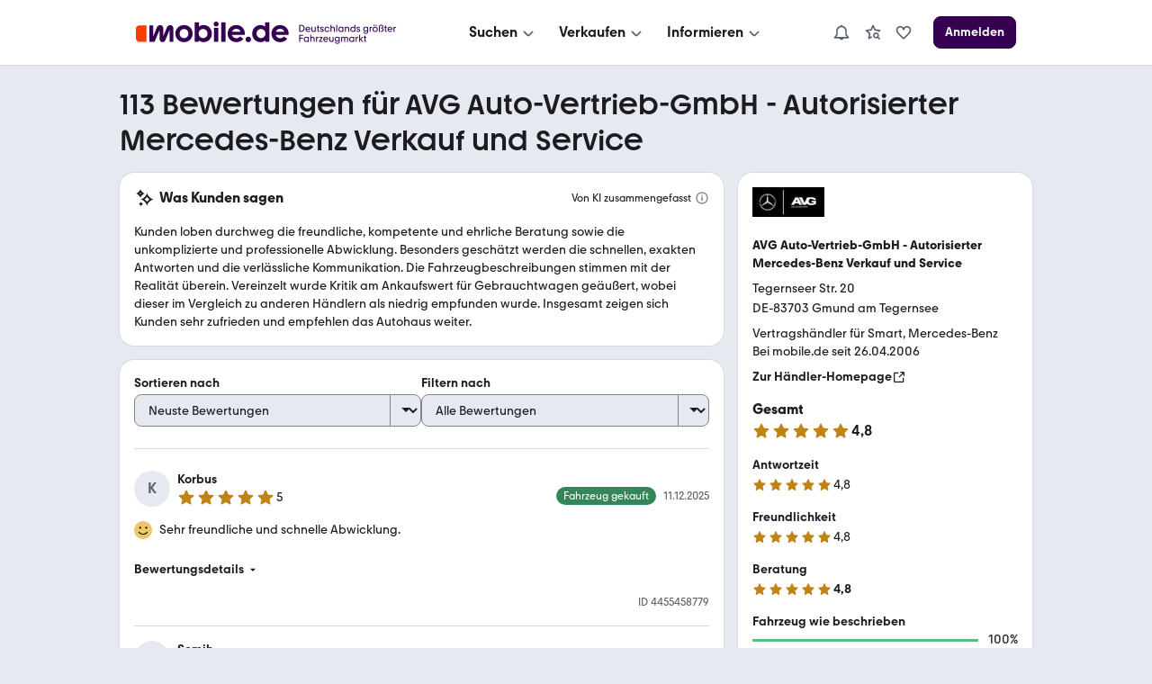

--- FILE ---
content_type: text/css; charset=UTF-8
request_url: https://static.classistatic.de/bewertungen/_next/static/css/28e9f4d8353d1257.css
body_size: 8098
content:
/*! normalize.css v8.0.1 | MIT License | github.com/necolas/normalize.css */html{line-height:1.15;-webkit-text-size-adjust:100%}body{margin:0}main{display:block}h1{font-size:2em;margin:.67em 0}hr{box-sizing:initial;height:0;overflow:visible}pre{font-family:monospace,monospace;font-size:1em}a{background-color:initial}abbr[title]{border-bottom:none;text-decoration:underline;-webkit-text-decoration:underline dotted;text-decoration:underline dotted}b,strong{font-weight:bolder}code,kbd,samp{font-family:monospace,monospace;font-size:1em}small{font-size:80%}sub,sup{font-size:75%;line-height:0;position:relative;vertical-align:initial}sub{bottom:-.25em}sup{top:-.5em}img{border-style:none}button,input,optgroup,select,textarea{font-family:inherit;font-size:100%;line-height:1.15;margin:0}button,input{overflow:visible}button,select{text-transform:none}[type=button],[type=reset],[type=submit],button{-webkit-appearance:button}[type=button]::-moz-focus-inner,[type=reset]::-moz-focus-inner,[type=submit]::-moz-focus-inner,button::-moz-focus-inner{border-style:none;padding:0}[type=button]:-moz-focusring,[type=reset]:-moz-focusring,[type=submit]:-moz-focusring,button:-moz-focusring{outline:1px dotted ButtonText}fieldset{padding:.35em .75em .625em}legend{box-sizing:border-box;color:inherit;display:table;max-width:100%;padding:0;white-space:normal}progress{vertical-align:initial}textarea{overflow:auto}[type=checkbox],[type=radio]{box-sizing:border-box;padding:0}[type=number]::-webkit-inner-spin-button,[type=number]::-webkit-outer-spin-button{height:auto}[type=search]{-webkit-appearance:textfield;outline-offset:-2px}[type=search]::-webkit-search-decoration{-webkit-appearance:none}::-webkit-file-upload-button{-webkit-appearance:button;font:inherit}details{display:block}summary{display:list-item}[hidden],template{display:none}:root{--animation-speed-fast:0.25s;--animation-speed-medium:0.35s;--animation-speed-slow:0.45s;--animation-speed:0.3s;--animation-timing-function:ease-out}:root,:root[data-theme=light]{--Battery-health-1:var(--color-mOrange-200);--Battery-health-2:var(--color-yellow-300);--Battery-health-3:var(--color-green-300);--Battery-health-4:var(--color-green-500)}@media screen and (prefers-color-scheme:dark){:root{--Battery-health-1:var(--color-mOrange-300);--Battery-health-2:var(--color-yellow-500);--Battery-health-3:var(--color-green-400);--Battery-health-4:var(--color-green-600)}}:root[data-theme=dark]{--Battery-health-1:var(--color-mOrange-300);--Battery-health-2:var(--color-yellow-500);--Battery-health-3:var(--color-green-400);--Battery-health-4:var(--color-green-600)}:root{--color-white-rgb:255,255,255;--color-black-rgb:0,0,0;--color-white:rgb(var(--color-white-rgb));--color-black:rgb(var(--color-black-rgb));--color-neutral-1100-rgb:16,16,20;--color-neutral-1000-rgb:20,20,26;--color-neutral-900-rgb:27,27,33;--color-neutral-800-rgb:42,43,51;--color-neutral-700-rgb:66,69,79;--color-neutral-600-rgb:93,97,107;--color-neutral-500-rgb:126,131,143;--color-neutral-400-rgb:158,164,173;--color-neutral-300-rgb:185,191,199;--color-neutral-200-rgb:213,218,224;--color-neutral-100-rgb:230,234,240;--color-neutral-050-rgb:245,247,250;--color-neutral-1100:rgb(var(--color-neutral-1100-rgb));--color-neutral-1000:rgb(var(--color-neutral-1000-rgb));--color-neutral-900:rgb(var(--color-neutral-900-rgb));--color-neutral-800:rgb(var(--color-neutral-800-rgb));--color-neutral-700:rgb(var(--color-neutral-700-rgb));--color-neutral-600:rgb(var(--color-neutral-600-rgb));--color-neutral-500:rgb(var(--color-neutral-500-rgb));--color-neutral-400:rgb(var(--color-neutral-400-rgb));--color-neutral-300:rgb(var(--color-neutral-300-rgb));--color-neutral-200:rgb(var(--color-neutral-200-rgb));--color-neutral-100:rgb(var(--color-neutral-100-rgb));--color-neutral-050:rgb(var(--color-neutral-050-rgb));--color-mOrange-1100-rgb:31,1,0;--color-mOrange-1000-rgb:56,4,0;--color-mOrange-900-rgb:89,9,0;--color-mOrange-800-rgb:128,21,0;--color-mOrange-700-rgb:173,35,0;--color-mOrange-600-rgb:219,48,0;--color-mOrange-500-rgb:250,60,0;--color-mOrange-400-rgb:255,108,59;--color-mOrange-300-rgb:255,143,102;--color-mOrange-200-rgb:255,178,145;--color-mOrange-100-rgb:255,212,191;--color-mOrange-050-rgb:255,238,229;--color-mOrange-1100:rgb(var(--color-mOrange-1100-rgb));--color-mOrange-1000:rgb(var(--color-mOrange-1000-rgb));--color-mOrange-900:rgb(var(--color-mOrange-900-rgb));--color-mOrange-800:rgb(var(--color-mOrange-800-rgb));--color-mOrange-700:rgb(var(--color-mOrange-700-rgb));--color-mOrange-600:rgb(var(--color-mOrange-600-rgb));--color-mOrange-500:rgb(var(--color-mOrange-500-rgb));--color-mOrange-400:rgb(var(--color-mOrange-400-rgb));--color-mOrange-300:rgb(var(--color-mOrange-300-rgb));--color-mOrange-200:rgb(var(--color-mOrange-200-rgb));--color-mOrange-100:rgb(var(--color-mOrange-100-rgb));--color-mOrange-050:rgb(var(--color-mOrange-050-rgb));--color-mOrange-neutral-1100-rgb:20,11,11;--color-mOrange-neutral-1000-rgb:28,19,18;--color-mOrange-neutral-900-rgb:43,31,29;--color-mOrange-neutral-800-rgb:71,52,49;--color-mOrange-neutral-700-rgb:102,78,71;--color-mOrange-neutral-600-rgb:138,101,91;--color-mOrange-neutral-500-rgb:161,127,117;--color-mOrange-neutral-400-rgb:176,150,141;--color-mOrange-neutral-300-rgb:196,177,171;--color-mOrange-neutral-200-rgb:213,201,196;--color-mOrange-neutral-100-rgb:230,222,218;--color-mOrange-neutral-050-rgb:245,241,240;--color-mOrange-neutral-1100:rgb(var(--color-mOrange-neutral-1100-rgb));--color-mOrange-neutral-1000:rgb(var(--color-mOrange-neutral-1000-rgb));--color-mOrange-neutral-900:rgb(var(--color-mOrange-neutral-900-rgb));--color-mOrange-neutral-800:rgb(var(--color-mOrange-neutral-800-rgb));--color-mOrange-neutral-700:rgb(var(--color-mOrange-neutral-700-rgb));--color-mOrange-neutral-600:rgb(var(--color-mOrange-neutral-600-rgb));--color-mOrange-neutral-500:rgb(var(--color-mOrange-neutral-500-rgb));--color-mOrange-neutral-400:rgb(var(--color-mOrange-neutral-400-rgb));--color-mOrange-neutral-300:rgb(var(--color-mOrange-neutral-300-rgb));--color-mOrange-neutral-200:rgb(var(--color-mOrange-neutral-200-rgb));--color-mOrange-neutral-100:rgb(var(--color-mOrange-neutral-100-rgb));--color-mOrange-neutral-050:rgb(var(--color-mOrange-neutral-050-rgb));--color-purple-1100-rgb:20,0,31;--color-purple-1000-rgb:36,0,56;--color-purple-900-rgb:53,0,81;--color-purple-800-rgb:79,22,110;--color-purple-700-rgb:104,41,138;--color-purple-600-rgb:129,65,163;--color-purple-500-rgb:151,92,184;--color-purple-400-rgb:172,116,204;--color-purple-300-rgb:202,141,235;--color-purple-200-rgb:226,171,255;--color-purple-100-rgb:233,197,252;--color-purple-050-rgb:243,222,255;--color-purple-1100:rgb(var(--color-purple-1100-rgb));--color-purple-1000:rgb(var(--color-purple-1000-rgb));--color-purple-900:rgb(var(--color-purple-900-rgb));--color-purple-800:rgb(var(--color-purple-800-rgb));--color-purple-700:rgb(var(--color-purple-700-rgb));--color-purple-600:rgb(var(--color-purple-600-rgb));--color-purple-500:rgb(var(--color-purple-500-rgb));--color-purple-400:rgb(var(--color-purple-400-rgb));--color-purple-300:rgb(var(--color-purple-300-rgb));--color-purple-200:rgb(var(--color-purple-200-rgb));--color-purple-100:rgb(var(--color-purple-100-rgb));--color-purple-050:rgb(var(--color-purple-050-rgb));--color-purple-neutral-1100-rgb:17,11,20;--color-purple-neutral-1000-rgb:25,19,28;--color-purple-neutral-900-rgb:39,30,43;--color-purple-neutral-800-rgb:63,49,71;--color-purple-neutral-700-rgb:91,71,102;--color-purple-neutral-600-rgb:124,99,138;--color-purple-neutral-500-rgb:147,122,161;--color-purple-neutral-400-rgb:168,148,178;--color-purple-neutral-300-rgb:186,172,194;--color-purple-neutral-200-rgb:208,197,214;--color-purple-neutral-100-rgb:231,225,235;--color-purple-neutral-050-rgb:245,242,246;--color-purple-neutral-1100:rgb(var(--color-purple-neutral-1100-rgb));--color-purple-neutral-1000:rgb(var(--color-purple-neutral-1000-rgb));--color-purple-neutral-900:rgb(var(--color-purple-neutral-900-rgb));--color-purple-neutral-800:rgb(var(--color-purple-neutral-800-rgb));--color-purple-neutral-700:rgb(var(--color-purple-neutral-700-rgb));--color-purple-neutral-600:rgb(var(--color-purple-neutral-600-rgb));--color-purple-neutral-500:rgb(var(--color-purple-neutral-500-rgb));--color-purple-neutral-400:rgb(var(--color-purple-neutral-400-rgb));--color-purple-neutral-300:rgb(var(--color-purple-neutral-300-rgb));--color-purple-neutral-200:rgb(var(--color-purple-neutral-200-rgb));--color-purple-neutral-100:rgb(var(--color-purple-neutral-100-rgb));--color-purple-neutral-050:rgb(var(--color-purple-neutral-050-rgb));--color-blue-1100-rgb:12,13,31;--color-blue-1000-rgb:16,18,41;--color-blue-900-rgb:24,28,61;--color-blue-800-rgb:36,44,89;--color-blue-700-rgb:52,65,117;--color-blue-600-rgb:70,89,145;--color-blue-500-rgb:97,119,176;--color-blue-400-rgb:123,149,199;--color-blue-300-rgb:155,184,232;--color-blue-200-rgb:186,213,255;--color-blue-100-rgb:212,229,255;--color-blue-050-rgb:228,238,253;--color-blue-1100:rgb(var(--color-blue-1100-rgb));--color-blue-1000:rgb(var(--color-blue-1000-rgb));--color-blue-900:rgb(var(--color-blue-900-rgb));--color-blue-800:rgb(var(--color-blue-800-rgb));--color-blue-700:rgb(var(--color-blue-700-rgb));--color-blue-600:rgb(var(--color-blue-600-rgb));--color-blue-500:rgb(var(--color-blue-500-rgb));--color-blue-400:rgb(var(--color-blue-400-rgb));--color-blue-300:rgb(var(--color-blue-300-rgb));--color-blue-200:rgb(var(--color-blue-200-rgb));--color-blue-100:rgb(var(--color-blue-100-rgb));--color-blue-050:rgb(var(--color-blue-050-rgb));--color-blue-neutral-1100-rgb:11,12,20;--color-blue-neutral-1000-rgb:21,22,31;--color-blue-neutral-900-rgb:31,32,43;--color-blue-neutral-800-rgb:49,52,71;--color-blue-neutral-700-rgb:71,78,102;--color-blue-neutral-600-rgb:90,100,130;--color-blue-neutral-500-rgb:116,128,158;--color-blue-neutral-400-rgb:142,154,177;--color-blue-neutral-300-rgb:167,177,194;--color-blue-neutral-200-rgb:193,202,217;--color-blue-neutral-100-rgb:221,226,235;--color-blue-neutral-050-rgb:242,244,246;--color-blue-neutral-1100:rgb(var(--color-blue-neutral-1100-rgb));--color-blue-neutral-1000:rgb(var(--color-blue-neutral-1000-rgb));--color-blue-neutral-900:rgb(var(--color-blue-neutral-900-rgb));--color-blue-neutral-800:rgb(var(--color-blue-neutral-800-rgb));--color-blue-neutral-700:rgb(var(--color-blue-neutral-700-rgb));--color-blue-neutral-600:rgb(var(--color-blue-neutral-600-rgb));--color-blue-neutral-500:rgb(var(--color-blue-neutral-500-rgb));--color-blue-neutral-400:rgb(var(--color-blue-neutral-400-rgb));--color-blue-neutral-300:rgb(var(--color-blue-neutral-300-rgb));--color-blue-neutral-200:rgb(var(--color-blue-neutral-200-rgb));--color-blue-neutral-100:rgb(var(--color-blue-neutral-100-rgb));--color-blue-neutral-050:rgb(var(--color-blue-neutral-050-rgb));--color-green-1100-rgb:8,26,16;--color-green-1000-rgb:14,41,27;--color-green-900-rgb:25,66,44;--color-green-800-rgb:37,97,65;--color-green-700-rgb:53,133,90;--color-green-600-rgb:67,167,113;--color-green-500-rgb:88,188,134;--color-green-400-rgb:118,201,156;--color-green-300-rgb:149,213,178;--color-green-200-rgb:179,225,200;--color-green-100-rgb:214,242,227;--color-green-050-rgb:232,252,241;--color-green-1100:rgb(var(--color-green-1100-rgb));--color-green-1000:rgb(var(--color-green-1000-rgb));--color-green-900:rgb(var(--color-green-900-rgb));--color-green-800:rgb(var(--color-green-800-rgb));--color-green-700:rgb(var(--color-green-700-rgb));--color-green-600:rgb(var(--color-green-600-rgb));--color-green-500:rgb(var(--color-green-500-rgb));--color-green-400:rgb(var(--color-green-400-rgb));--color-green-300:rgb(var(--color-green-300-rgb));--color-green-200:rgb(var(--color-green-200-rgb));--color-green-100:rgb(var(--color-green-100-rgb));--color-green-050:rgb(var(--color-green-050-rgb));--color-yellow-1100-rgb:26,11,1;--color-yellow-1000-rgb:43,21,2;--color-yellow-900-rgb:69,38,6;--color-yellow-800-rgb:99,60,9;--color-yellow-700-rgb:133,85,13;--color-yellow-600-rgb:166,112,18;--color-yellow-500-rgb:191,132,21;--color-yellow-400-rgb:224,168,54;--color-yellow-300-rgb:237,197,104;--color-yellow-200-rgb:245,222,159;--color-yellow-100-rgb:250,238,200;--color-yellow-050-rgb:252,247,222;--color-yellow-1100:rgb(var(--color-yellow-1100-rgb));--color-yellow-1000:rgb(var(--color-yellow-1000-rgb));--color-yellow-900:rgb(var(--color-yellow-900-rgb));--color-yellow-800:rgb(var(--color-yellow-800-rgb));--color-yellow-700:rgb(var(--color-yellow-700-rgb));--color-yellow-600:rgb(var(--color-yellow-600-rgb));--color-yellow-500:rgb(var(--color-yellow-500-rgb));--color-yellow-400:rgb(var(--color-yellow-400-rgb));--color-yellow-300:rgb(var(--color-yellow-300-rgb));--color-yellow-200:rgb(var(--color-yellow-200-rgb));--color-yellow-100:rgb(var(--color-yellow-100-rgb));--color-yellow-050:rgb(var(--color-yellow-050-rgb));--color-shade-900:rgba(4,6,10,0.94);--color-shade-800:rgba(4,6,10,0.9);--color-shade-700:rgba(8,10,15,0.86);--color-shade-600:rgba(8,10,15,0.76);--color-shade-500:rgba(10,13,20,0.64);--color-shade-400:rgba(10,13,20,0.48);--color-shade-300:rgba(10,14,26,0.28);--color-shade-200:rgba(10,14,26,0.14);--color-shade-100:rgba(6,12,31,0.07);--color-shade-050:rgba(6,12,31,0.03);--color-shine-900:rgba(255,255,255,0.97);--color-shine-800:rgba(255,255,255,0.92);--color-shine-700:rgba(255,255,255,0.86);--color-shine-600:rgba(255,255,255,0.72);--color-shine-500:rgba(255,255,255,0.52);--color-shine-400:rgba(255,255,255,0.35);--color-shine-300:rgba(255,255,255,0.22);--color-shine-200:rgba(255,255,255,0.12);--color-shine-100:rgba(255,255,255,0.06);--color-shine-050:rgba(255,255,255,0.03);--color-KA-green-800-rgb:29,75,0;--color-KA-green-400-rgb:181,233,65;--color-KA-neutral-800-rgb:51,50,46;--color-KA-neutral-700-rgb:80,78,71;--color-KA-neutral-200-rgb:244,242,239;--color-KA-green-800:rgb(var(--color-KA-green-800-rgb));--color-KA-green-400:rgb(var(--color-KA-green-400-rgb));--color-KA-neutral-800:rgb(var(--color-KA-neutral-800-rgb));--color-KA-neutral-700:rgb(var(--color-KA-neutral-700-rgb));--color-KA-neutral-200:rgb(var(--color-KA-neutral-200-rgb));--color-status-success:rgb(var(--color-status-success-rgb));--color-background-primary:rgb(var(--color-background-primary-rgb));--color-background-primary-hover:rgb(var(--color-background-primary-hover-rgb));--color-background-primary-active:rgb(var(--color-background-primary-active-rgb));--color-background-highlight:rgb(var(--color-background-highlight-rgb));--color-background-highlight-hover:rgb(var(--color-background-highlight-hover-rgb));--color-background-highlight-active:rgb(var(--color-background-highlight-active-rgb));--color-background-secondary:rgb(var(--color-background-secondary-rgb));--color-background-secondary-hover:rgb(var(--color-background-secondary-hover-rgb));--color-background-secondary-active:rgb(var(--color-background-secondary-active-rgb));--color-background-contrast:rgb(var(--color-background-contrast-rgb));--color-background-contrast-hover:rgb(var(--color-background-contrast-hover-rgb));--color-background-contrast-active:rgb(var(--color-background-contrast-active-rgb));--color-content-lead:rgb(var(--color-content-lead-rgb));--color-content-lead-hover:rgb(var(--color-content-lead-hover-rgb));--color-content-lead-active:rgb(var(--color-content-lead-active-rgb));--color-content-secondary:rgb(var(--color-content-secondary-rgb));--color-content-secondary-hover:rgb(var(--color-content-secondary-hover-rgb));--color-content-secondary-active:rgb(var(--color-content-secondary-hover-rgb));--color-content-silent:rgb(var(--color-content-silent-rgb));--color-content-silent-hover:rgb(var(--color-content-silent-hover-rgb));--color-content-silent-active:rgb(var(--color-content-silent-hover-rgb));--color-action:rgb(var(--color-action-rgb));--color-background-action:rgb(var(--color-background-action-rgb));--color-content-action:rgb(var(--color-content-action-rgb));--color-content-action-hover:rgb(var(--color-content-action-hover-rgb));--color-content-action-active:rgb(var(--color-content-action-active-rgb));--color-accent:rgb(var(--color-accent-rgb));--color-background-accent:rgb(var(--color-background-accent-rgb));--color-content-accent:rgb(var(--color-content-accent-rgb));--color-content-accent-hover:rgb(var(--color-content-accent-hover-rgb));--color-content-accent-active:rgb(var(--color-content-accent-active-rgb));--color-feature:rgb(var(--color-feature-rgb));--color-background-feature:rgb(var(--color-background-feature-rgb));--color-content-feature:rgb(var(--color-content-feature-rgb));--color-content-feature-hover:rgb(var(--color-content-feature-hover-rgb));--color-content-feature-active:rgb(var(--color-content-feature-active-rgb));--color-success:rgb(var(--color-success-rgb));--color-background-success:rgb(var(--color-background-success-rgb));--color-content-success:rgb(var(--color-content-success-rgb));--color-content-success-hover:rgb(var(--color-content-success-hover-rgb));--color-content-success-active:rgb(var(--color-content-success-active-rgb));--color-warning:rgb(var(--color-warning-rgb));--color-background-warning:rgb(var(--color-background-warning-rgb));--color-content-warning:rgb(var(--color-content-warning-rgb));--color-content-warning-hover:rgb(var(--color-content-warning-hover-rgb));--color-content-warning-active:rgb(var(--color-content-warning-active-rgb));--color-error:rgb(var(--color-error-rgb));--color-background-error:rgb(var(--color-background-error-rgb));--color-content-error:rgb(var(--color-content-error-rgb));--color-content-error-hover:rgb(var(--color-content-error-hover-rgb));--color-content-error-active:rgb(var(--color-content-error-active-rgb));--color-focus-border:rgb(var(--color-focus-border-rgb));--color-focus-fill:rgb(var(--color-focus-fill-rgb));--color-environmental-bonus-background-rgb:208,243,180;--color-environmental-bonus-stroke-rgb:208,243,180;--color-environmental-bonus-background:rgba(var(--color-environmental-bonus-background-rgb),0.5);--color-environmental-bonus-stroke:rgba(var(--color-environmental-bonus-stroke-rgb),0.95);--color-environmental-bonus-content:rgb(64,105,33);--color-on-action-rgb:var(--color-white-rgb);--color-on-action:rgb(var(--color-on-action-rgb));--color-on-accent:rgb(var(--color-white-rgb));--color-on-feature:rgb(var(--color-white-rgb));--color-on-success:rgb(var(--color-white-rgb));--color-on-warning:rgb(var(--color-black-rgb));--color-on-error:rgb(var(--color-white-rgb));--color-on-content:rgb(var(--color-white-rgb));--color-emphasise:var(--color-shade-100);--color-static-lead:var(--color-neutral-900);--color-static-hover:var(--color-neutral-1000);--color-static-active:var(--color-neutral-1000)}:root,:root[data-theme=light]{--color-status-success-rgb:var(--color-green-500-rgb);--color-background-primary-rgb:var(--color-white-rgb);--color-background-primary-hover-rgb:var(--color-neutral-050-rgb);--color-background-primary-active-rgb:var(--color-neutral-050-rgb);--color-background-highlight-rgb:var(--color-neutral-050-rgb);--color-background-highlight-hover-rgb:var(--color-neutral-100-rgb);--color-background-highlight-active-rgb:var(--color-neutral-100-rgb);--color-background-secondary-rgb:var(--color-neutral-100-rgb);--color-background-secondary-hover-rgb:var(--color-neutral-200-rgb);--color-background-secondary-active-rgb:var(--color-neutral-200-rgb);--color-background-contrast-rgb:var(--color-neutral-200-rgb);--color-background-contrast-hover-rgb:var(--color-neutral-300-rgb);--color-background-contrast-active-rgb:var(--color-neutral-300-rgb);--color-background-translucent:rgba(237,238,240,0.7);--color-overlay:var(--color-shade-300);--color-picture-overlay:var(--color-shade-800);--color-picture-interface:var(--color-shade-400);--color-picture-dimm:var(--color-shade-050);--color-emphasise:var(--color-shade-100);--color-static-lead:var(--color-neutral-900);--color-content-lead-rgb:var(--color-neutral-900-rgb);--color-content-lead-hover-rgb:var(--color-neutral-1000-rgb);--color-content-lead-active-rgb:var(--color-neutral-1000-rgb);--color-content-secondary-rgb:var(--color-neutral-600-rgb);--color-content-secondary-hover-rgb:var(--color-neutral-700-rgb);--color-content-secondary-active-rgb:var(--color-neutral-700-rgb);--color-content-silent-rgb:var(--color-neutral-500-rgb);--color-content-silent-hover-rgb:var(--color-neutral-600-rgb);--color-content-silent-active-rgb:var(--color-neutral-600-rgb);--color-action-rgb:var(--color-mOrange-600-rgb);--color-background-action-rgb:var(--color-mOrange-050-rgb);--color-content-action-rgb:var(--color-mOrange-600-rgb);--color-content-action-hover-rgb:var(--color-mOrange-700-rgb);--color-content-action-active-rgb:var(--color-mOrange-700-rgb);--color-accent-rgb:var(--color-blue-600-rgb);--color-background-accent-rgb:var(--color-blue-200-rgb);--color-content-accent-rgb:var(--color-blue-700-rgb);--color-content-accent-hover-rgb:var(--color-blue-800-rgb);--color-content-accent-active-rgb:var(--color-blue-800-rgb);--color-feature-rgb:var(--color-purple-900-rgb);--color-background-feature-rgb:var(--color-purple-050-rgb);--color-content-feature-rgb:var(--color-purple-900-rgb);--color-content-feature-hover-rgb:var(--color-purple-1000-rgb);--color-content-feature-active-rgb:var(--color-purple-1000-rgb);--color-icon-level-2-outline-rgb:var(--color-purple-900);--color-icon-level-2-outline:var(--color-icon-level-2-outline-rgb);--color-success-rgb:var(--color-green-700-rgb);--color-background-success-rgb:var(--color-green-050-rgb);--color-content-success-rgb:var(--color-green-800-rgb);--color-content-success-hover-rgb:var(--color-green-900-rgb);--color-content-success-active-rgb:var(--color-green-900-rgb);--color-warning-rgb:var(--color-yellow-300-rgb);--color-background-warning-rgb:var(--color-yellow-100-rgb);--color-content-warning-rgb:var(--color-yellow-700-rgb);--color-content-warning-hover-rgb:var(--color-yellow-800-rgb);--color-content-warning-active-rgb:var(--color-yellow-800-rgb);--color-error-rgb:var(--color-mOrange-700-rgb);--color-background-error-rgb:var(--color-mOrange-050-rgb);--color-content-error-rgb:var(--color-mOrange-700-rgb);--color-content-error-hover-rgb:var(--color-mOrange-800-rgb);--color-content-error-active-rgb:var(--color-mOrange-800-rgb);--color-focus-border-rgb:var(--color-purple-700-rgb);--color-focus-fill-rgb:var(--color-purple-300-rgb);--color-environmental-bonus-background:rgba(var(--color-environmental-bonus-background-rgb),0.5);--color-environmental-bonus-stroke:rgba(var(--color-environmental-bonus-stroke-rgb),0.95);--color-environmental-bonus-content:rgb(64,105,33);--color-on-action:rgb(var(--color-white-rgb));--color-on-action-rgb:var(--color-white-rgb);--color-on-accent:rgb(var(--color-white-rgb));--color-on-success:rgb(var(--color-white-rgb));--color-on-warning:rgb(var(--color-black-rgb));--color-on-error:rgb(var(--color-white-rgb));--color-on-content:rgb(var(--color-white-rgb));--color-icon-level-2-accent-rgb:var(--color-mOrange-500);--color-icon-level-2-accent:var(--color-icon-level-2-accent-rgb);--color-logo-text-rgb:var(--color-purple-900-rgb);--color-logo-text:rgb(var(--color-logo-text-rgb));--color-rating:var(--color-yellow-500)}@media screen and (prefers-color-scheme:dark){:root{color-scheme:dark;--color-status-success-rgb:var(--color-green-700-rgb);--color-background-primary-rgb:var(--color-neutral-900-rgb);--color-background-primary-hover-rgb:var(--color-neutral-800-rgb);--color-background-primary-active-rgb:var(--color-neutral-800-rgb);--color-background-highlight-rgb:var(--color-neutral-1000-rgb);--color-background-highlight-hover-rgb:var(--color-neutral-900-rgb);--color-background-highlight-active-rgb:var(--color-neutral-900-rgb);--color-background-secondary-rgb:var(--color-neutral-1100-rgb);--color-background-secondary-hover-rgb:var(--color-neutral-1000-rgb);--color-background-secondary-active-rgb:var(--color-neutral-1000-rgb);--color-background-contrast-rgb:var(--color-neutral-800-rgb);--color-background-contrast-hover-rgb:var(--color-neutral-600-rgb);--color-background-contrast-active-rgb:var(--color-neutral-600-rgb);--color-background-translucent:rgba(16,17,20,0.7);--color-overlay:var(--color-shade-500);--color-picture-overlay:var(--color-shade-800);--color-picture-interface:var(--color-shade-400);--color-picture-dimm:rgba(0,0,0,0);--color-emphasise:var(--color-shine-200);--color-static-lead:var(--color-neutral-900);--color-static-hover:var(--color-neutral-1000);--color-static-active:var(--color-neutral-1000);--color-content-lead-rgb:var(--color-neutral-100-rgb);--color-content-lead-hover-rgb:var(--color-white-rgb);--color-content-lead-active-rgb:var(--color-white-rgb);--color-content-secondary-rgb:var(--color-neutral-300-rgb);--color-content-secondary-hover-rgb:var(--color-neutral-200-rgb);--color-content-secondary-active-rgb:var(--color-neutral-200-rgb);--color-content-silent-rgb:var(--color-neutral-500-rgb);--color-content-silent-hover-rgb:var(--color-neutral-400-rgb);--color-content-silent-active-rgb:var(--color-neutral-400-rgb);--color-action-rgb:var(--color-mOrange-600-rgb);--color-background-action-rgb:var(--color-mOrange-900-rgb);--color-content-action-rgb:var(--color-mOrange-400-rgb);--color-content-action-hover-rgb:var(--color-mOrange-300-rgb);--color-content-action-active-rgb:var(--color-mOrange-300-rgb);--color-accent-rgb:var(--color-blue-600-rgb);--color-background-accent-rgb:var(--color-blue-800-rgb);--color-content-accent-rgb:var(--color-blue-200-rgb);--color-content-accent-hover-rgb:var(--color-blue-100-rgb);--color-content-accent-active-rgb:var(--color-blue-100-rgb);--color-success-rgb:var(--color-green-700-rgb);--color-background-success-rgb:var(--color-green-900-rgb);--color-content-success-rgb:var(--color-green-400-rgb);--color-content-success-hover-rgb:var(--color-green-300-rgb);--color-content-success-active-rgb:var(--color-green-300-rgb);--color-warning-rgb:var(--color-yellow-300-rgb);--color-background-warning-rgb:var(--color-yellow-900-rgb);--color-content-warning-rgb:var(--color-yellow-400-rgb);--color-content-warning-hover-rgb:var(--color-yellow-300-rgb);--color-content-warning-active-rgb:var(--color-yellow-300-rgb);--color-error-rgb:var(--color-mOrange-700-rgb);--color-background-error-rgb:var(--color-mOrange-900-rgb);--color-content-error-rgb:var(--color-mOrange-400-rgb);--color-content-error-hover-rgb:var(--color-mOrange-300-rgb);--color-content-error-active-rgb:var(--color-mOrange-300-rgb);--color-focus-border-rgb:var(--color-purple-200-rgb);--color-focus-fill-rgb:var(--color-purple-300-rgb);--color-environmental-bonus-background:rgba(var(--color-environmental-bonus-background-rgb),0.2);--color-environmental-bonus-stroke:rgba(var(--color-environmental-bonus-stroke-rgb),0.3);--color-environmental-bonus-content:rgba(var(--color-environmental-bonus-background-rgb),0.8);--color-icon-level-2-accent-rgb:var(--color-mOrange-700);--color-icon-level-2-accent:var(--color-icon-level-2-accent-rgb);--color-icon-level-2-outline-rgb:var(--color-purple-200);--color-icon-level-2-outline:var(--color-icon-level-2-outline-rgb);--color-logo-text-rgb:var(--color-white-rgb);--color-logo-text:rgb(var(--color-logo-text-rgb))}}:root[data-theme=dark]{--color-status-success-rgb:var(--color-green-700-rgb);--color-background-primary-rgb:var(--color-neutral-900-rgb);--color-background-primary-hover-rgb:var(--color-neutral-800-rgb);--color-background-primary-active-rgb:var(--color-neutral-800-rgb);--color-background-highlight-rgb:var(--color-neutral-1000-rgb);--color-background-highlight-hover-rgb:var(--color-neutral-900-rgb);--color-background-highlight-active-rgb:var(--color-neutral-900-rgb);--color-background-secondary-rgb:var(--color-neutral-1100-rgb);--color-background-secondary-hover-rgb:var(--color-neutral-1000-rgb);--color-background-secondary-active-rgb:var(--color-neutral-1000-rgb);--color-background-contrast-rgb:var(--color-neutral-800-rgb);--color-background-contrast-hover-rgb:var(--color-neutral-600-rgb);--color-background-contrast-active-rgb:var(--color-neutral-600-rgb);--color-background-translucent:rgba(16,17,20,0.7);--color-overlay:var(--color-shade-500);--color-picture-overlay:var(--color-shade-800);--color-picture-interface:var(--color-shade-400);--color-picture-dimm:rgba(0,0,0,0);--color-emphasise:var(--color-shine-200);--color-content-lead-rgb:var(--color-neutral-100-rgb);--color-content-lead-hover-rgb:var(--color-white-rgb);--color-content-lead-active-rgb:var(--color-white-rgb);--color-content-secondary-rgb:var(--color-neutral-300-rgb);--color-content-secondary-hover-rgb:var(--color-neutral-200-rgb);--color-content-secondary-active-rgb:var(--color-neutral-200-rgb);--color-content-silent-rgb:var(--color-neutral-500-rgb);--color-content-silent-hover-rgb:var(--color-neutral-400-rgb);--color-content-silent-active-rgb:var(--color-neutral-400-rgb);--color-action-rgb:var(--color-mOrange-600-rgb);--color-background-action-rgb:var(--color-mOrange-900-rgb);--color-content-action-rgb:var(--color-mOrange-400-rgb);--color-content-action-hover-rgb:var(--color-mOrange-300-rgb);--color-content-action-active-rgb:var(--color-mOrange-300-rgb);--color-accent-rgb:var(--color-blue-600-rgb);--color-background-accent-rgb:var(--color-blue-800-rgb);--color-content-accent-rgb:var(--color-blue-200-rgb);--color-content-accent-hover-rgb:var(--color-blue-100-rgb);--color-content-accent-active-rgb:var(--color-blue-100-rgb);--color-success-rgb:var(--color-green-700-rgb);--color-background-success-rgb:var(--color-green-900-rgb);--color-content-success-rgb:var(--color-green-400-rgb);--color-content-success-hover-rgb:var(--color-green-300-rgb);--color-content-success-active-rgb:var(--color-green-300-rgb);--color-warning-rgb:var(--color-yellow-300-rgb);--color-background-warning-rgb:var(--color-yellow-900-rgb);--color-content-warning-rgb:var(--color-yellow-400-rgb);--color-content-warning-hover-rgb:var(--color-yellow-300-rgb);--color-content-warning-active-rgb:var(--color-yellow-300-rgb);--color-error-rgb:var(--color-mOrange-700-rgb);--color-background-error-rgb:var(--color-mOrange-900-rgb);--color-content-error-rgb:var(--color-mOrange-400-rgb);--color-content-error-hover-rgb:var(--color-mOrange-300-rgb);--color-content-error-active-rgb:var(--color-mOrange-300-rgb);--color-focus-border-rgb:var(--color-purple-200-rgb);--color-focus-fill-rgb:var(--color-purple-300-rgb);--color-environmental-bonus-background:rgba(var(--color-environmental-bonus-background-rgb),0.2);--color-environmental-bonus-stroke:rgba(var(--color-environmental-bonus-stroke-rgb),0.3);--color-environmental-bonus-content:rgba(var(--color-environmental-bonus-background-rgb),0.8);--color-icon-level-2-accent-rgb:var(--color-mOrange-700);--color-icon-level-2-accent:var(--color-icon-level-2-accent-rgb);--color-icon-level-2-outline-rgb:var(--color-purple-200);--color-icon-level-2-outline:var(--color-icon-level-2-outline-rgb);--color-logo-text-rgb:var(--color-white-rgb);--color-logo-text:rgb(var(--color-logo-text-rgb))}:root{color-scheme:light;--color-KA-logo-button:rgb(var(--color-KA-logo-button-rgb));--color-KA-content-lead:rgb(var(--color-KA-content-lead-rgb));--color-KA-background-primary:rgb(var(--color-KA-background-primary-rgb));--color-KA-background-header:rgb(var(--color-KA-background-header-rgb))}:root,:root[data-theme=light]{color-scheme:light;--color-KA-logo-button-rgb:var(--color-KA-green-800-rgb);--color-KA-content-lead-rgb:var(--color-KA-neutral-800-rgb);--color-KA-background-primary-rgb:var(--color-white-rgb);--color-KA-background-header-rgb:var(--color-KA-neutral-200-rgb)}@media screen and (prefers-color-scheme:dark){:root{color-scheme:dark;--color-KA-logo-button-rgb:var(--color-KA-green-400-rgb);--color-KA-content-lead-rgb:var(--color-KA-neutral-200-rgb);--color-KA-background-primary-rgb:var(--color-KA-neutral-800-rgb);--color-KA-background-header-rgb:var(--color-KA-neutral-700-rgb)}}:root[data-theme=dark]{color-scheme:dark;--color-KA-logo-button-rgb:var(--color-KA-green-400-rgb);--color-KA-content-lead-rgb:var(--color-KA-neutral-200-rgb);--color-KA-background-primary-rgb:var(--color-KA-neutral-800-rgb);--color-KA-background-header-rgb:var(--color-KA-neutral-700-rgb)}:root{--radius-background:16px;--radius-content:12px;--radius-form-small:6px;--radius-form:8px;--radius-full:50%;--radius-image:8px;--ButtonSmall-height:30px;--ButtonSmall-border-radius:var(--radius-form-small);--ButtonSmall-padding:5px 9px;--ButtonMedium-height:36px;--ButtonMedium-border-radius:var(--radius-form);--ButtonMedium-padding:8px 12px;--ButtonLarge-height:44px;--ButtonLarge-border-radius:var(--radius-form);--ButtonLarge-padding:12px 16px;--ButtonX-Large-height:56px;--ButtonX-Large-border-radius:var(--radius-form);--ButtonX-Large-padding:18px 24px}:root,:root[data-theme=light]{--ButtonPrimary-background-color:var(--color-mOrange-600);--ButtonPrimary-color:var(--color-white);--ButtonPrimary-border-color:var(--color-mOrange-600);--ButtonPrimary-hover-background-color:var(--color-mOrange-700);--ButtonPrimary-hover-border-color:var(--color-mOrange-700);--ButtonPrimary-active-background-color:var(--color-mOrange-700);--ButtonPrimary-active-border-color:var(--color-mOrange-700);--ButtonHighlight-background-color:var(--color-purple-900);--ButtonHighlight-color:var(--color-white);--ButtonHighlight-border-color:var(--color-purple-900);--ButtonHighlight-hover-background-color:var(--color-purple-1000);--ButtonHighlight-hover-border-color:var(--color-purple-1000);--ButtonHighlight-active-background-color:var(--color-purple-1000);--ButtonHighlight-active-border-color:var(--color-purple-1000);--ButtonSecondary-background-color:transparent;--ButtonSecondary-color:var(--color-purple-800);--ButtonSecondary-border-color:var(--color-purple-700);--ButtonSecondary-hover-background-color:var(--color-neutral-050);--ButtonSecondary-active-background-color:var(--color-neutral-050);--ButtonSecondary-hover-border-color:var(--color-purple-900);--ButtonSecondary-active-border-color:var(--color-purple-900);--ButtonSuccess-background-color:var(--color-green-700);--ButtonSuccess-color:var(--color-white);--ButtonSuccess-border-color:var(--color-green-700);--ButtonSuccess-hover-background-color:var(--color-green-800);--ButtonSuccess-hover-border-color:var(--color-green-800);--ButtonSuccess-active-background-color:var(--color-green-800);--ButtonSuccess-active-border-color:var(--color-green-800);--ButtonAlert-background-color:var(--color-mOrange-800);--ButtonAlert-color:var(--color-white);--ButtonAlert-border-color:var(--color-mOrange-800);--ButtonAlert-hover-background-color:var(--color-mOrange-900);--ButtonAlert-hover-border-color:var(--color-mOrange-900);--ButtonAlert-active-background-color:var(--color-mOrange-900);--ButtonAlert-active-border-color:var(--color-mOrange-900);--ButtonDisabled-color:var(--color-neutral-900);--ButtonDisabled-border-color:var(--color-neutral-400);--ButtonDisabled-background-color:var(--color-neutral-100);--ButtonPlain-color:var(--color-purple-800);--ButtonPlain-hover-background-color:var(--color-purple-800);--ButtonPlain-active-background-color:var(--color-purple-800)}@media screen and (prefers-color-scheme:dark){:root{--ButtonPrimary-background-color:var(--color-mOrange-600);--ButtonPrimary-color:var(--color-white);--ButtonPrimary-border-color:var(--color-mOrange-600);--ButtonPrimary-hover-background-color:var(--color-mOrange-700);--ButtonPrimary-hover-border-color:var(--color-mOrange-700);--ButtonPrimary-active-background-color:var(--color-mOrange-700);--ButtonPrimary-active-border-color:var(--color-mOrange-700);--ButtonHighlight-background-color:var(--color-purple-700);--ButtonHighlight-color:var(--color-white);--ButtonHighlight-border-color:var(--color-purple-700);--ButtonHighlight-hover-background-color:var(--color-purple-800);--ButtonHighlight-hover-border-color:var(--color-purple-800);--ButtonHighlight-active-background-color:var(--color-purple-800);--ButtonHighlight-active-border-color:var(--color-purple-800);--ButtonSecondary-background-color:transparent;--ButtonSecondary-color:var(--color-purple-200);--ButtonSecondary-border-color:var(--color-purple-500);--ButtonSecondary-hover-border-color:var(--color-purple-700);--ButtonSecondary-hover-background-color:var(--color-neutral-1000);--ButtonSecondary-active-border-color:var(--color-purple-700);--ButtonSecondary-active-background-color:var(--color-neutral-1000);--ButtonSuccess-background-color:var(--color-green-700);--ButtonSuccess-color:var(--color-white);--ButtonSuccess-border-color:var(--color-green-700);--ButtonSuccess-hover-background-color:var(--color-green-800);--ButtonSuccess-hover-border-color:var(--color-green-800);--ButtonSuccess-active-background-color:var(--color-green-800);--ButtonSuccess-active-border-color:var(--color-green-800);--ButtonAlert-background-color:var(--color-mOrange-800);--ButtonAlert-color:var(--color-white);--ButtonAlert-border-color:var(--color-mOrange-800);--ButtonAlert-hover-background-color:var(--color-mOrange-900);--ButtonAlert-hover-border-color:var(--color-mOrange-900);--ButtonAlert-active-background-color:var(--color-mOrange-900);--ButtonAlert-active-border-color:var(--color-mOrange-900);--ButtonDisabled-color:var(--color-neutral-500);--ButtonDisabled-background-color:var(--color-neutral-600);--ButtonDisabled-border-color:var(--color-neutral-500);--ButtonPlain-color:var(--color-purple-200);--ButtonPlain-hover-background-color:var(--color-purple-200);--ButtonPlain-active-background-color:var(--color-purple-200)}}:root[data-theme=dark]{--ButtonPrimary-background-color:var(--color-mOrange-600);--ButtonPrimary-color:var(--color-white);--ButtonPrimary-border-color:var(--color-mOrange-600);--ButtonPrimary-hover-background-color:var(--color-mOrange-700);--ButtonPrimary-hover-border-color:var(--color-mOrange-700);--ButtonPrimary-active-background-color:var(--color-mOrange-700);--ButtonPrimary-active-border-color:var(--color-mOrange-700);--ButtonHighlight-background-color:var(--color-purple-700);--ButtonHighlight-color:var(--color-white);--ButtonHighlight-border-color:var(--color-purple-700);--ButtonHighlight-hover-background-color:var(--color-purple-800);--ButtonHighlight-hover-border-color:var(--color-purple-800);--ButtonHighlight-active-background-color:var(--color-purple-800);--ButtonHighlight-active-border-color:var(--color-purple-800);--ButtonSecondary-background-color:transparent;--ButtonSecondary-color:var(--color-purple-200);--ButtonSecondary-border-color:var(--color-purple-500);--ButtonSecondary-hover-border-color:var(--color-purple-700);--ButtonSecondary-hover-background-color:var(--color-neutral-1000);--ButtonSecondary-active-border-color:var(--color-purple-700);--ButtonSecondary-active-background-color:var(--color-neutral-1000);--ButtonSuccess-background-color:var(--color-green-700);--ButtonSuccess-color:var(--color-white);--ButtonSuccess-border-color:var(--color-green-700);--ButtonSuccess-hover-background-color:var(--color-green-800);--ButtonSuccess-hover-border-color:var(--color-green-800);--ButtonSuccess-active-background-color:var(--color-green-800);--ButtonSuccess-active-border-color:var(--color-green-800);--ButtonAlert-background-color:var(--color-mOrange-800);--ButtonAlert-color:var(--color-white);--ButtonAlert-border-color:var(--color-mOrange-800);--ButtonAlert-hover-background-color:var(--color-mOrange-900);--ButtonAlert-hover-border-color:var(--color-mOrange-900);--ButtonAlert-active-background-color:var(--color-mOrange-900);--ButtonAlert-active-border-color:var(--color-mOrange-900);--ButtonDisabled-color:var(--color-neutral-500);--ButtonDisabled-background-color:var(--color-neutral-600);--ButtonDisabled-border-color:var(--color-neutral-500);--ButtonPlain-color:var(--color-purple-200);--ButtonPlain-hover-background-color:var(--color-purple-200);--ButtonPlain-active-background-color:var(--color-purple-200)}:root{--BaseInputSmall-height:30px;--BaseInputSmall-padding:0 9px;--BaseInputSmall-border-radius:var(--radius-form-small);--BaseInputMedium-height:36px;--BaseInputMedium-padding:0 11px;--BaseInputMedium-border-radius:var(--radius-form);--BaseInputLarge-height:44px;--BaseInputLarge-padding:0 14px;--BaseInputLarge-border-radius:var(--radius-form);--BaseInputX-Large-height:56px;--BaseInputX-Large-padding:0 18px;--BaseInputX-Large-border-radius:var(--radius-form);--SelectIcon-small-width:28px;--SelectIcon-medium-width:34px;--SelectIcon-large-width:42px;--SelectIcon-x-large-width:54px;--TextAreaSmall-padding:5px 8px;--TextAreaMedium-padding:8px 11px;--TextAreaLarge-padding:12px 14px;--TextAreaX-Large-padding:16px 18px}:root,:root[data-theme=light]{--FormInput-border:var(--color-neutral-500);--FormInput-background:var(--color-white);--FormInput-hover-border:var(--color-neutral-700);--FormInputDisabled-border:var(--color-neutral-300);--FormInputDisabled-background:var(--color-neutral-050);--FormInputDisabled-content:var(--color-neutral-400);--FormInputError-border:var(--color-mOrange-800);--FormInputError-background:var(--color-mOrange-050);--FormInputError-hover-border:var(--color-mOrange-900);--FormInputError-hover-background:var(--color-mOrange-100);--FormCheck-border:var(--color-neutral-500);--FormCheck-background:var(--color-white);--FormCheck-hover-border:var(--color-neutral-700);--FormCheckDisabled-border:var(--color-neutral-500);--FormCheckDisabled-background:var(--color-neutral-100);--FormCheckError-border:var(--color-mOrange-700);--FormCheckError-hover-border:var(--color-mOrange-800);--FormCheckError-background:var(--color-white);--FormCheckError-hover-background:var(--color-white);--FormCheckActive-border:var(--color-purple-900);--FormCheckActive-background:var(--color-purple-900);--FormCheckActive-hover-background:var(--color-purple-1000);--FormCheckActive-hover-border:var(--color-purple-1000);--FormCheckActiveDisabled-background:var(--color-neutral-400);--FormCheckActiveDisabled-border:var(--color-neutral-400);--FormCheckActiveError-border:var(--color-mOrange-700);--FormCheckActiveError-background:var(--color-mOrange-700);--FormCheckActiveError-hover-border:var(--color-mOrange-800);--FormCheckActiveError-hover-background:var(--color-mOrange-800);--FormCheckActiveSuccess-background:var(--color-green-700);--FormCheckActiveSuccess-border:var(--color-green-700);--FormCheckActiveSuccess-hover-background:var(--color-green-800);--FormCheckActiveSuccess-hover-border:var(--color-green-800);--FormField-border:var(--color-neutral-300);--FormField-hover-border:var(--color-neutral-400);--FormField-background:var(--color-white);--FormField-hover-background:var(--color-white);--FormFieldDisabled-border:var(--color-neutral-200);--FormFieldDisabled-background:var(--color-neutral-050);--FormFieldActive-border:var(--color-purple-700);--FormFieldActive-background:var(--color-white);--FormFieldActive-hover-background:var(--color-white);--FormFieldActive-hover-border:var(--color-purple-700);--FormFieldError-border:var(--color-mOrange-700);--FormFieldError-background:var(--color-mOrange-050);--FormFieldError-hover-border:var(--color-mOrange-800);--FormFieldError-hover-background:var(--color-mOrange-100);--FormSelect-border:var(--color-neutral-500);--FormSelect-background:var(--color-neutral-100);--FormSelect-hover-border:var(--color-neutral-700);--FormSelect-hover-background:var(--color-neutral-100);--FormSelectError-border:var(--color-mOrange-800);--FormSelectError-background:var(--color-mOrange-050);--FormSelectError-hover-border:var(--color-mOrange-800);--FormSelectError-hover-background:var(--color-mOrange-100);--FormSelectDark-background:var(--color-neutral-800);--FormSelectDark-border:var(--color-neutral-500);--FormSelectDark-color:var(--color-neutral-100);--FormSelectDark-hover-border:var(--color-neutral-600);--FormSelectDark-hover-color:var(--color-neutral-100);--ToggleBackground-color:var(--color-neutral-500);--ToggleKnob-color:var(--color-white)}@media screen and (prefers-color-scheme:dark){:root{--FormInput-border:var(--color-neutral-500);--FormInput-background:var(--color-neutral-900);--FormInput-hover-border:var(--color-neutral-300);--FormInputDisabled-border:var(--color-neutral-700);--FormInputDisabled-background:var(--color-neutral-800);--FormInputDisabled-content:var(--color-neutral-600);--FormInputError-border:var(--color-mOrange-600);--FormInputError-background:var(--color-mOrange-1000);--FormInputError-hover-border:var(--color-mOrange-500);--FormInputError-hover-background:var(--color-mOrange-1100);--FormCheck-border:var(--color-neutral-500);--FormCheck-background:var(--color-neutral-900);--FormCheck-hover-border:var(--color-neutral-200);--FormCheckDisabled-border:var(--color-neutral-500);--FormCheckDisabled-background:var(--color-neutral-600);--FormCheckError-border:var(--color-mOrange-600);--FormCheckError-hover-border:var(--color-mOrange-500);--FormCheckError-background:var(--color-neutral-700);--FormCheckError-hover-background:var(--color-neutral-700);--FormCheckActive-border:var(--color-purple-500);--FormCheckActive-background:var(--color-purple-500);--FormCheckActive-hover-background:var(--color-purple-400);--FormCheckActive-hover-border:var(--color-purple-400);--FormCheckActiveDisabled-border:var(--color-neutral-500);--FormCheckActiveDisabled-background:var(--color-neutral-600);--FormCheckActiveError-border:var(--color-mOrange-600);--FormCheckActiveError-background:var(--color-mOrange-600);--FormCheckActiveError-hover-border:var(--color-mOrange-500);--FormCheckActiveError-hover-background:var(--color-mOrange-500);--FormCheckActiveSuccess-background:var(--color-green-700);--FormCheckActiveSuccess-border:var(--color-green-700);--FormCheckActiveSuccess-hover-background:var(--color-green-600);--FormCheckActiveSuccess-hover-border:var(--color-green-600);--FormField-border:var(--color-neutral-700);--FormField-hover-border:var(--color-neutral-500);--FormField-background:none;--FormField-hover-background:none;--FormFieldDisabled-border:var(--color-neutral-700);--FormFieldDisabled-background:var(--color-neutral-700);--FormFieldActive-border:var(--color-purple-500);--FormFieldActive-background:none;--FormFieldActive-hover-background:none;--FormFieldActive-hover-border:var(--color-purple-500);--FormFieldError-border:var(--color-mOrange-600);--FormFieldError-background:var(--color-mOrange-1000);--FormFieldError-hover-border:var(--color-mOrange-500);--FormFieldError-hover-background:var(--color-mOrange-1100);--FormSelect-border:var(--color-neutral-500);--FormSelect-background:var(--color-neutral-800);--FormSelect-hover-border:var(--color-neutral-600);--FormSelect-hover-background:var(--color-neutral-800);--FormSelectError-border:var(--color-mOrange-600);--FormSelectError-background:var(--color-mOrange-1000);--FormSelectError-hover-border:var(--color-mOrange-500);--FormSelectError-hover-background:var(--color-mOrange-1100);--ToggleBackground-color:var(--color-neutral-500);--ToggleKnob-color:var(--color-white)}}:root[data-theme=dark]{--FormInput-border:var(--color-neutral-500);--FormInput-background:var(--color-neutral-900);--FormInput-hover-border:var(--color-neutral-300);--FormInputDisabled-border:var(--color-neutral-700);--FormInputDisabled-background:var(--color-neutral-800);--FormInputDisabled-content:var(--color-neutral-600);--FormInputError-border:var(--color-mOrange-600);--FormInputError-background:var(--color-mOrange-1000);--FormInputError-hover-border:var(--color-mOrange-500);--FormInputError-hover-background:var(--color-mOrange-1100);--FormCheck-border:var(--color-neutral-500);--FormCheck-background:var(--color-neutral-900);--FormCheck-hover-border:var(--color-neutral-200);--FormCheckDisabled-border:var(--color-neutral-500);--FormCheckDisabled-background:var(--color-neutral-600);--FormCheckError-border:var(--color-mOrange-600);--FormCheckError-hover-border:var(--color-mOrange-500);--FormCheckError-background:var(--color-neutral-700);--FormCheckError-hover-background:var(--color-neutral-700);--FormCheckActive-border:var(--color-purple-500);--FormCheckActive-background:var(--color-purple-500);--FormCheckActive-hover-background:var(--color-purple-400);--FormCheckActive-hover-border:var(--color-purple-400);--FormCheckActiveDisabled-border:var(--color-neutral-500);--FormCheckActiveDisabled-background:var(--color-neutral-600);--FormCheckActiveError-border:var(--color-mOrange-600);--FormCheckActiveError-background:var(--color-mOrange-600);--FormCheckActiveError-hover-border:var(--color-mOrange-500);--FormCheckActiveError-hover-background:var(--color-mOrange-500);--FormCheckActiveSuccess-background:var(--color-green-700);--FormCheckActiveSuccess-border:var(--color-green-700);--FormCheckActiveSuccess-hover-background:var(--color-green-600);--FormCheckActiveSuccess-hover-border:var(--color-green-600);--FormField-border:var(--color-neutral-700);--FormField-hover-border:var(--color-neutral-500);--FormField-background:none;--FormField-hover-background:none;--FormFieldDisabled-border:var(--color-neutral-700);--FormFieldDisabled-background:var(--color-neutral-700);--FormFieldActive-border:var(--color-purple-500);--FormFieldActive-background:none;--FormFieldActive-hover-background:none;--FormFieldActive-hover-border:var(--color-purple-500);--FormFieldError-border:var(--color-mOrange-600);--FormFieldError-background:var(--color-mOrange-1000);--FormFieldError-hover-border:var(--color-mOrange-500);--FormFieldError-hover-background:var(--color-mOrange-1100);--FormSelect-border:var(--color-neutral-500);--FormSelect-background:var(--color-neutral-800);--FormSelect-hover-border:var(--color-neutral-600);--FormSelect-hover-background:var(--color-neutral-800);--FormSelectError-border:var(--color-mOrange-600);--FormSelectError-background:var(--color-mOrange-1000);--FormSelectError-hover-border:var(--color-mOrange-500);--FormSelectError-hover-background:var(--color-mOrange-1100);--ToggleBackground-color:var(--color-neutral-500);--ToggleKnob-color:var(--color-white)}:root{--base-space:9px;--space-XXS:calc(var(--base-space) / 3);--space-XS:calc(var(--base-space) / 1.5);--space-S:var(--base-space);--space-M:calc(var(--base-space) * 2);--space-L:calc(var(--base-space) * 3);--space-XL:calc(var(--base-space) * 4);--space-XXL:calc(var(--base-space) * 6);--space-XXXL:calc(var(--base-space) * 8)}.grid-8,[data-grid="8"]{--base-space:8px;--space-XXS:calc(var(--base-space) / 4);--space-XS:calc(var(--base-space) / 2);--space-S:var(--base-space);--space-SM:calc(var(--base-space) * 1.5);--space-M:calc(var(--base-space) * 2);--space-L:calc(var(--base-space) * 3);--space-XL:calc(var(--base-space) * 4);--space-XXL:calc(var(--base-space) * 6);--space-XXXL:calc(var(--base-space) * 8)}:root{--Grid-gutter-width:var(--space-M);--Grid-outer-margin:var(--space-S);--Grid-half-gutter-width:calc(var(--Grid-gutter-width) * 0.5);--Grid-gutter-compensation:calc(var(--Grid-half-gutter-width) * -1);--IconSmall-height:16px;--IconMedium-height:20px;--IconLarge-height:24px;--IconX-Large-height:32px;--IconXX-Large-height:48px}:root,:root[data-theme=light]{--UIEffects-HoverShadow:0 1px 4px rgba(0,0,0,0.33);--UIEffects-FocusGlow:0 0 1px 4px var(--color-purple-300);--Focus-outline:2px solid var(--color-purple-900);--Focus-outline-gap:2px}@media screen and (prefers-color-scheme:dark){:root{--UIEffects-FocusGlow:0 0 1px 4px var(--color-purple-700);--Focus-outline:2px solid var(--color-purple-200)}}:root[data-theme=dark]{--UIEffects-FocusGlow:0 0 1px 4px var(--color-purple-700);--Focus-outline:2px solid var(--color-purple-200)}:root{--z-index-level-1:1;--z-index-level-2:5001000;--z-index-level-3:6000000;--z-index-level-4:6000500;--shadow-level-1:0px 0px 0px 1px var(--color-background-contrast);--shadow-level-2:0px 8px 12px 0px rgba(0,0,0,0.04),0px 6px 8px 0px rgba(0,0,0,0.06),0px 2px 4px 0px rgba(0,0,0,0.08),0px 0px 2px 0px rgba(0,0,0,0.1);--shadow-level-2-rotated:0px -4px 12px 0px rgba(0,0,0,0.04),0px -2px 9px 0px rgba(0,0,0,0.06),0px -1px 4px 0px rgba(0,0,0,0.08),0px 0px 2px 0px rgba(0,0,0,0.1);--shadow-level-3:0px 32px 48px -8px rgba(0,0,0,0.12),0px 16px 24px -4px rgba(0,0,0,0.1),0px 4px 12px 0px rgba(0,0,0,0.08),0px 2px 8px 0px rgba(0,0,0,0.06),0px 0px 4px 0px rgba(0,0,0,0.04)}[data-theme=dark]:root{--shadow-level-1:0px 0px 0px 1px var(--color-background-contrast);--shadow-level-2:0px 0px 2px 0px rgba(0,0,0,0.4),0px 2px 4px 0px rgba(0,0,0,0.32),0px 6px 8px 0px rgba(0,0,0,0.24),0px 8px 12px 0px rgba(0,0,0,0.16);--shadow-level-2-rotated:0px -4px 12px 0px rgba(0,0,0,0.04),0px -2px 9px 0px rgba(0,0,0,0.06),0px -1px 4px 0px rgba(0,0,0,0.08),0px 0px 2px 0px rgba(0,0,0,0.1);--shadow-level-3:0px 0px 4px 0px rgba(0,0,0,0.16),0px 2px 8px 0px rgba(0,0,0,0.24),0px 4px 12px 0px rgba(0,0,0,0.32),0px 16px 24px -4px rgba(0,0,0,0.4),0px 32px 48px -8px rgba(0,0,0,0.48)}:root{--placeholder-background-rgb:var(--color-background-primary-rgb);--placeholder-background:var(--color-background-primary);--placeholder-color-rgb:var(--color-background-contrast-rgb);--placeholder-color:var(--color-background-contrast);--Rating-color-VERY_GOOD_PRICE:rgb(var(--Rating-color-VERY_GOOD_PRICE-rgb));--Rating-color-GOOD_PRICE:rgb(var(--Rating-color-GOOD_PRICE-rgb));--Rating-color-REASONABLE_PRICE:rgb(var(--Rating-color-REASONABLE_PRICE-rgb));--Rating-color-INCREASED_PRICE:rgb(var(--Rating-color-INCREASED_PRICE-rgb));--Rating-color-HIGH_PRICE:rgb(var(--Rating-color-HIGH_PRICE-rgb));--Rating-color-VERY_GOOD_PRICE-rgb:var(--color-green-800-rgb);--Rating-color-GOOD_PRICE-rgb:var(--color-green-700-rgb);--Rating-color-REASONABLE_PRICE-rgb:var(--color-green-600-rgb);--Rating-color-INCREASED_PRICE-rgb:var(--color-yellow-300-rgb);--Rating-color-HIGH_PRICE-rgb:var(--color-yellow-500-rgb)}@media screen and (prefers-color-scheme:dark){--Rating-color-VERY_GOOD_PRICE-rgb:var(--color-green-700-rgb);--Rating-color-GOOD_PRICE-rgb:var(--color-green-600-rgb);--Rating-color-REASONABLE_PRICE-rgb:var(--color-green-500-rgb);--Rating-color-INCREASED_PRICE-rgb:var(--color-yellow-400-rgb);--Rating-color-HIGH_PRICE-rgb:var(--color-yellow-500-rgb)}:root[data-theme=dark]{--Rating-color-VERY_GOOD_PRICE-rgb:var(--color-green-700-rgb);--Rating-color-GOOD_PRICE-rgb:var(--color-green-600-rgb);--Rating-color-REASONABLE_PRICE-rgb:var(--color-green-500-rgb);--Rating-color-INCREASED_PRICE-rgb:var(--color-yellow-400-rgb);--Rating-color-HIGH_PRICE-rgb:var(--color-yellow-500-rgb)}:root{--SingleItemOverlay-column-min-width:100px;--SingleItemOverlay-column-width:180px;--SingleItemOverlay-column-gap:var(--space-M);--font-family-base:"YouthBase",Arial,sans-serif;--font-family-hero:"YouthHero",Arial,sans-serif;--text-color:var(--color-content-lead);--text-size-100:0.75rem;--text-size-200:0.875rem;--text-size-300:1rem;--text-size-400:1.125rem;--text-size-500:1.25rem;--text-size-600:1.5rem;--text-size-700:2rem;--text-size-800:2.5rem;--text-size-900:3rem;--text-height-050:1rem;--text-height-100:1.25rem;--text-height-200:1.5rem;--text-height-300:1.75rem;--text-height-400:2rem;--text-height-500:2.5rem;--text-height-600:3rem;--text-height-700:3.5rem;--text-height-800:4rem;--text-height-900:4.5rem;--text-height-auto:auto;--text-weight-100:100;--text-weight-200:200;--text-weight-300:300;--text-weight-400:400;--text-weight-500:500;--text-weight-600:600;--text-weight-700:700;--text-weight-800:800;--text-weight-900:900}:root[lang=ru]{--font-family-base:-apple-system,BlinkMacSystemFont,"Segoe UI","Noto Sans",Helvetica,Arial,sans-serif,"Apple Color Emoji","Segoe UI Emoji";--font-family-hero:-apple-system,BlinkMacSystemFont,"Segoe UI","Noto Sans",Helvetica,Arial,sans-serif,"Apple Color Emoji","Segoe UI Emoji"}:root{--z-index-main-content:var(--z-index-level-1);--z-index-backdrop-level-2:calc(var(--z-index-level-2) - 1);--z-index-backdrop-level-3:calc(var(--z-index-level-3) - 1);--z-index-backdrop-level-4:calc(var(--z-index-level-4) - 1);--z-index-combo-box-input:calc(var(--z-index-main-content) + 1);--z-index-select-dropdown-icon:calc(var(--z-index-main-content) + 2);--z-index-autosuggest-suggestion-list:calc(var(--z-index-main-content) + 3);--z-index-header-menu-dropdown:calc(var(--z-index-main-content) + 10);--z-index-header-menu-dropdown-gap:calc(var(--z-index-main-content) + 11)}[data-mde-markup] h1{font-size:var(--text-size-700);line-height:var(--text-height-500)}[data-mde-markup] h1,[data-mde-markup] h2{font-weight:var(--text-weight-600);margin-bottom:var(--space-M)}[data-mde-markup] h2{font-size:var(--text-size-500);line-height:var(--text-height-300)}[data-mde-markup] h3{font-size:var(--text-size-300)}[data-mde-markup] h3,[data-mde-markup] h4,[data-mde-markup] h5,[data-mde-markup] h6{line-height:var(--text-height-100);font-weight:var(--text-weight-600);margin-bottom:var(--space-M)}[data-mde-markup] h4,[data-mde-markup] h5,[data-mde-markup] h6{font-size:var(--text-size-200)}[data-mde-markup] hr{margin:var(--space-M) 0;border:0;height:1px;background-color:var(--color-background-contrast)}[data-mde-markup] hr,[data-mde-markup] p{margin-bottom:var(--space-M)}[data-mde-markup] ol{list-style:none;counter-reset:section;padding-left:0;margin:0 0 var(--space-M) 0}[data-mde-markup] ol ol{padding-left:40px}[data-mde-markup] ol li:before{counter-increment:section;content:counters(section,".") ". ";color:var(--color-content-silent);font-size:var(--text-size-200);line-height:var(--text-height-100);font-weight:var(--text-weight-400);min-width:36px;display:inline-block;text-align:center}[data-mde-markup] ul{margin:0 0 var(--space-M) 0;padding-left:16px;list-style-position:inside}[data-mde-markup] ul li::marker{color:var(--color-content-silent)}[data-mde-markup] dl{margin:0 0 var(--space-M) 0}[data-mde-markup] dt{font-weight:var(--text-weight-500);font-size:var(--text-size-200);line-height:var(--text-height-100)}[data-mde-markup] dd{margin-left:36px}[data-mde-markup] b,[data-mde-markup] strong{font-weight:var(--text-weight-600)}[data-mde-markup] cite,[data-mde-markup] small{font-size:var(--text-size-100)}[data-mde-markup] pre{background:var(--color-background-highlight);color:var(--color-content-secondary);padding:var(--space-M);margin-bottom:var(--space-M)}[data-mde-markup] table{border-collapse:collapse;margin-bottom:var(--space-M)}[data-mde-markup] th{font-size:var(--text-size-200);line-height:var(--text-height-100);font-weight:var(--text-weight-500);text-align:left}[data-mde-markup] td,[data-mde-markup] th{padding:var(--space-S)}[data-mde-markup] tr{border-bottom:1px solid var(--color-background-contrast)}[data-mde-markup] blockquote{border-left:3px solid var(--color-background-contrast);padding-left:33px;margin:0 0 var(--space-M) 0}[data-mde-markup] blockquote cite{margin-top:var(--space-S);color:var(--color-content-secondary)}[data-mde-markup] figure{margin:0 0 var(--space-M) 0}[data-mde-markup] figure img,[data-mde-markup] figure video{width:100%}[data-mde-markup] figcaption{margin-top:var(--space-S);color:var(--color-content-secondary);font-size:var(--text-size-100);line-height:var(--text-height-050);font-weight:var(--text-weight-400)}[data-mde-markup] figcaption:after{display:block;content:"";width:72px;height:1px;background:var(--color-background-contrast);margin-top:var(--space-S)}[data-mde-markup] a{color:var(--color-content-action);text-decoration-color:rgba(var(--color-content-action-rgb),.5)}[data-mde-markup] a:active,[data-mde-markup] a:hover{color:var(--color-content-action-hover)}@font-face{font-family:Gibson;src:url(https://static.classistatic.de/fonts/gibson-regular-v4.eot);src:url(https://static.classistatic.de/fonts/gibson-regular-v4.eot?#iefix) format("embedded-opentype"),url(https://static.classistatic.de/fonts/gibson-regular-v4.woff2) format("woff2"),url(https://static.classistatic.de/fonts/gibson-regular-v4.woff) format("woff");font-weight:400;font-display:swap}@font-face{font-family:Gibson;src:url(https://static.classistatic.de/fonts/gibson-italic-v4.eot);src:url(https://static.classistatic.de/fonts/gibson-italic-v4.eot?#iefix) format("embedded-opentype"),url(https://static.classistatic.de/fonts/gibson-italic-v4.woff2) format("woff2"),url(https://static.classistatic.de/fonts/gibson-italic-v4.woff) format("woff");font-weight:400;font-style:italic;font-display:swap}@font-face{font-family:Gibson;src:url(https://static.classistatic.de/fonts/gibson-medium-v4.eot);src:url(https://static.classistatic.de/fonts/gibson-medium-v4.eot?#iefix) format("embedded-opentype"),url(https://static.classistatic.de/fonts/gibson-medium-v4.woff2) format("woff2"),url(https://static.classistatic.de/fonts/gibson-medium-v4.woff) format("woff");font-weight:500;font-display:swap}@font-face{font-family:Gibson;src:url(https://static.classistatic.de/fonts/gibson-medium-italic-v4.eot);src:url(https://static.classistatic.de/fonts/gibson-medium-italic-v4.eot?#iefix) format("embedded-opentype"),url(https://static.classistatic.de/fonts/gibson-medium-italic-v4.woff2) format("woff2"),url(https://static.classistatic.de/fonts/gibson-medium-italic-v4.woff) format("woff");font-weight:500;font-style:italic;font-display:swap}@font-face{font-family:Gibson;src:url(https://static.classistatic.de/fonts/gibson-semibold-v4.eot);src:url(https://static.classistatic.de/fonts/gibson-semibold-v4.eot?#iefix) format("embedded-opentype"),url(https://static.classistatic.de/fonts/gibson-semibold-v4.woff2) format("woff2"),url(https://static.classistatic.de/fonts/gibson-semibold-v4.woff) format("woff");font-weight:600;font-display:swap}@font-face{font-family:Gibson;src:url(https://static.classistatic.de/fonts/gibson-semibold-italic-v4.eot);src:url(https://static.classistatic.de/fonts/gibson-semibold-italic-v4.eot?#iefix) format("embedded-opentype"),url(https://static.classistatic.de/fonts/gibson-semibold-italic-v4.woff2) format("woff2"),url(https://static.classistatic.de/fonts/gibson-semibold-italic-v4.woff) format("woff");font-weight:600;font-style:italic;font-display:swap}@font-face{font-family:Gibson;src:url(https://static.classistatic.de/fonts/gibson-bold-v4.eot);src:url(https://static.classistatic.de/fonts/gibson-bold-v4.eot?#iefix) format("embedded-opentype"),url(https://static.classistatic.de/fonts/gibson-bold-v4.woff2) format("woff2"),url(https://static.classistatic.de/fonts/gibson-bold-v4.woff) format("woff");font-weight:700;font-display:swap}@font-face{font-family:Gibson;src:url(https://static.classistatic.de/fonts/gibson-bold-italic-v4.eot);src:url(https://static.classistatic.de/fonts/gibson-bold-italic-v4.eot?#iefix) format("embedded-opentype"),url(https://static.classistatic.de/fonts/gibson-bold-italic-v4.woff2) format("woff2"),url(https://static.classistatic.de/fonts/gibson-bold-italic-v4.woff) format("woff");font-weight:700;font-style:italic;font-display:swap}@font-face{font-family:YouthBase;src:url(https://static.classistatic.de/fonts/mob-youth-base-bold-v1.woff2) format("woff2"),url(https://static.classistatic.de/fonts/mob-youth-base-bold-v1.woff) format("woff");font-weight:700;font-display:swap}@font-face{font-family:YouthBase;src:url(https://static.classistatic.de/fonts/mob-youth-base-medium-v1.woff2) format("woff2"),url(https://static.classistatic.de/fonts/mob-youth-base-medium-v1.woff) format("woff");font-weight:500;font-display:swap}@font-face{font-family:YouthBase;src:url(https://static.classistatic.de/fonts/mob-youth-base-regular-v1.woff2) format("woff2"),url(https://static.classistatic.de/fonts/mob-youth-base-regular-v1.woff) format("woff");font-weight:400;font-display:swap}@font-face{font-family:YouthHero;src:url(https://static.classistatic.de/fonts/mob-youth-hero-medium-v1.woff2) format("woff2"),url(https://static.classistatic.de/fonts/mob-youth-hero-medium-v1.woff) format("woff");font-weight:500;font-display:swap}*,:after,:before{box-sizing:border-box}body{background:var(--color-background-secondary);color:var(--color-content-lead);font-size:var(--text-size-200);line-height:var(--text-height-100);font-weight:var(--text-weight-400)}h1,h2,h3,h4,h5,h6,p,pre{margin:0;padding:0}h1,h2,h3,h4,h5,h6{font-weight:var(--text-weight-700)}b,strong{font-weight:var(--text-weight-500)}body,button,input,optgroup,select,textarea{font-feature-settings:"liga" 1,"dlig" 0,"hlig" 0,"calt" 1,"rlig" 1;font-family:var(--font-family-base);-moz-osx-font-smoothing:grayscale;-webkit-font-smoothing:antialiased}:is(a,button,input,select,textarea,summary):focus-visible{outline:var(--Focus-outline);outline-offset:var(--Focus-outline-gap)}:is(a,button,input,select,textarea,summary):focus:not(:focus-visible){outline:none}body,html{width:100%;height:100%}body{min-height:100%;display:grid;grid-template-areas:"header" "main" "footer";grid-template-rows:1fr auto;grid-template-columns:100%}body>header{grid-area:header;max-height:fit-content}body>main{grid-area:main}@media (min-width:576px){body>main{padding-inline:var(--space-M)}}body>footer{grid-area:footer;padding-bottom:calc(var(--space-XXXL) * 2.5)}@media (min-width:576px){body>footer{padding-bottom:0}}

--- FILE ---
content_type: text/css; charset=UTF-8
request_url: https://static.classistatic.de/bewertungen/_next/static/css/fc630a46f4d916fa.css
body_size: -71
content:
.back-navigation_backNavigation___kfE8{margin-left:var(--space-M);margin-bottom:var(--space-S)}@media (min-width:756px){.back-navigation_backNavigation___kfE8{margin-left:0}}

--- FILE ---
content_type: text/css; charset=UTF-8
request_url: https://static.classistatic.de/bewertungen/_next/static/css/e1c09b6e1ead1be7.css
body_size: 75
content:
.image_Image__BoqXq{max-width:100%;max-height:100%}.image_Image--fluid__69t1C{height:auto;width:100%}.image_Image--stretch__c39OX{width:100%}@supports (object-fit:contain){.image_Image--stretch__c39OX{height:100%}.image_Image--contain__ZSCe0{object-fit:contain}.image_Image--cover__77nsi{object-fit:cover}.image_Image--fill__7P6wA{object-fit:fill}.image_Image--scale-down__EvdJ_{object-fit:scale-down}}.lazyImage_LazyImage__XlkcK{opacity:1;transition:opacity .3s}.lazyImage_LazyImage--loading__eXa6R{opacity:0}

--- FILE ---
content_type: text/css; charset=UTF-8
request_url: https://static.classistatic.de/bewertungen/_next/static/css/33a72762f3408196.css
body_size: -123
content:
.page_page__eLBp4{max-width:1014px;margin:0 auto}

--- FILE ---
content_type: application/javascript; charset=UTF-8
request_url: https://static.classistatic.de/bewertungen/_next/static/chunks/791-64b2095462f81537.js
body_size: 58383
content:
(self.webpackChunk_N_E=self.webpackChunk_N_E||[]).push([[791],{678:e=>{var t=Math.max;e.exports=function(e,r,n,o){for(var i=-1,a=e.length,s=-1,l=n.length,u=-1,c=r.length,f=t(a-l,0),p=Array(f+c),h=!o;++i<f;)p[i]=e[i];for(var d=i;++u<c;)p[d+u]=r[u];for(;++s<l;)(h||i<a)&&(p[d+n[s]]=e[i++]);return p}},1209:(e,t,r)=>{var n=r(16286),o=r(26745);e.exports=function(e){return function(){var t=arguments;switch(t.length){case 0:return new e;case 1:return new e(t[0]);case 2:return new e(t[0],t[1]);case 3:return new e(t[0],t[1],t[2]);case 4:return new e(t[0],t[1],t[2],t[3]);case 5:return new e(t[0],t[1],t[2],t[3],t[4]);case 6:return new e(t[0],t[1],t[2],t[3],t[4],t[5]);case 7:return new e(t[0],t[1],t[2],t[3],t[4],t[5],t[6])}var r=n(e.prototype),i=e.apply(r,t);return o(i)?i:r}}},1807:(e,t,r)=>{var n=r(82455),o=r(42493),i=r(31326),a=r(76917);e.exports=function(e){return i(e)?n(a(e)):o(e)}},1828:(e,t,r)=>{var n;!function(){var t={initialize:function(){this._tasks=new Map},mutate:function(e,t){return o(this,"mutate",e,t)},measure:function(e,t){return o(this,"measure",e,t)},clear:function(e){var t=this._tasks,r=t.get(e);this.fastdom.clear(r),t.delete(e)}};function o(e,t,r,n){var o,i=e._tasks,a=e.fastdom,s=new Promise(function(e,l){o=a[t](function(){i.delete(s);try{e(n?r.call(n):r())}catch(e){l(e)}},n)});return i.set(s,o),s}void 0===(n=(function(){return t}).call(t,r,t,e))||(e.exports=n)}()},2821:(e,t,r)=>{"use strict";r.d(t,{A:()=>n});let n=function(){for(var e,t,r=0,n="",o=arguments.length;r<o;r++)(e=arguments[r])&&(t=function e(t){var r,n,o="";if("string"==typeof t||"number"==typeof t)o+=t;else if("object"==typeof t)if(Array.isArray(t)){var i=t.length;for(r=0;r<i;r++)t[r]&&(n=e(t[r]))&&(o&&(o+=" "),o+=n)}else for(n in t)t[n]&&(o&&(o+=" "),o+=n);return o}(e))&&(n&&(n+=" "),n+=t);return n}},3489:e=>{var t=Date.now;e.exports=function(e){var r=0,n=0;return function(){var o=t(),i=16-(o-n);if(n=o,i>0){if(++r>=800)return arguments[0]}else r=0;return e.apply(void 0,arguments)}}},4651:e=>{e.exports=function(e){return e!=e}},4816:(e,t,r)=>{var n=r(66126);e.exports=function(e){var t=n(e,function(e){return 500===r.size&&r.clear(),e}),r=t.cache;return t}},6407:(e,t,r)=>{var n=r(16815);e.exports=r(24567)(n)},6745:(e,t,r)=>{var n=r(70300);e.exports=function(e,t){var r=this.__data__;return this.size+=+!this.has(e),r[e]=n&&void 0===t?"__lodash_hash_undefined__":t,this}},6879:(e,t,r)=>{var n=r(73548),o=r(23821),i=r(84575);e.exports=function(e){if(e instanceof n)return e.clone();var t=new o(e.__wrapped__,e.__chain__);return t.__actions__=i(e.__actions__),t.__index__=e.__index__,t.__values__=e.__values__,t}},7291:(e,t,r)=>{var n=r(69079),o=r(15834),i=r(29101);e.exports=function(e){var t=o(e);return 1==t.length&&t[0][2]?i(t[0][0],t[0][1]):function(r){return r===e||n(r,e,t)}}},7516:(e,t,r)=>{"use strict";r.d(t,{A:()=>u});var n=r(12115),o=r(85203),i=r.n(o),a=r(52107),s=r.n(a),l=function(e,t){var r={};for(var n in e)Object.prototype.hasOwnProperty.call(e,n)&&0>t.indexOf(n)&&(r[n]=e[n]);if(null!=e&&"function"==typeof Object.getOwnPropertySymbols)for(var o=0,n=Object.getOwnPropertySymbols(e);o<n.length;o++)0>t.indexOf(n[o])&&Object.prototype.propertyIsEnumerable.call(e,n[o])&&(r[n[o]]=e[n[o]]);return r};let u=e=>{var{ariaLabel:t,children:r,className:o,innerRef:a,round:u,testId:c}=e,f=l(e,["ariaLabel","children","className","innerRef","round","testId"]);let p=i()(s().Clickable,o,{[s()["Clickable--round"]]:u});return n.createElement("button",Object.assign({"aria-label":t,type:"button",className:p,ref:a,"data-testid":c},f),r)}},7745:e=>{e.exports=function(e){var t=-1,r=Array(e.size);return e.forEach(function(e){r[++t]=e}),r}},8082:(e,t,r)=>{var n=r(83642),o=r(98134),i=r(74633),a=r(31326),s=r(76462),l=r(29101),u=r(76917);e.exports=function(e,t){return a(e)&&s(t)?l(u(e),t):function(r){var a=o(r,e);return void 0===a&&a===t?i(r,e):n(t,a,3)}}},8186:e=>{e.exports=function(){}},8524:e=>{e.exports=function(e,t){for(var r=-1,n=null==e?0:e.length;++r<n;)if(t(e[r],r,e))return!0;return!1}},9142:(e,t,r)=>{var n=r(21187),o=r(25902),i=r(25411),a=r(70637),s=r(35206),l=r(76917);e.exports=function(e,t,r){t=n(t,e);for(var u=-1,c=t.length,f=!1;++u<c;){var p=l(t[u]);if(!(f=null!=e&&r(e,p)))break;e=e[p]}return f||++u!=c?f:!!(c=null==e?0:e.length)&&s(c)&&a(p,c)&&(i(e)||o(e))}},9403:(e,t,r)=>{var n=r(36772),o=Object.prototype.hasOwnProperty;e.exports=function(e,t,r,i,a,s){var l=1&r,u=n(e),c=u.length;if(c!=n(t).length&&!l)return!1;for(var f=c;f--;){var p=u[f];if(!(l?p in t:o.call(t,p)))return!1}var h=s.get(e),d=s.get(t);if(h&&d)return h==t&&d==e;var g=!0;s.set(e,t),s.set(t,e);for(var v=l;++f<c;){var m=e[p=u[f]],y=t[p];if(i)var b=l?i(y,m,p,t,e,s):i(m,y,p,e,t,s);if(!(void 0===b?m===y||a(m,y,r,i,s):b)){g=!1;break}v||(v="constructor"==p)}if(g&&!v){var _=e.constructor,w=t.constructor;_!=w&&"constructor"in e&&"constructor"in t&&!("function"==typeof _&&_ instanceof _&&"function"==typeof w&&w instanceof w)&&(g=!1)}return s.delete(e),s.delete(t),g}},9988:(e,t,r)=>{var n=r(24939);e.exports=function(e,t,r){return t=r?void 0:t,t=e&&null==t?e.length:t,n(e,128,void 0,void 0,void 0,void 0,t)}},11089:e=>{var t=/\w*$/;e.exports=function(e){var r=new e.constructor(e.source,t.exec(e));return r.lastIndex=e.lastIndex,r}},11428:(e,t,r)=>{var n=r(90176),o=r(60239),i=r(84729);e.exports=function(e,t){return i(o(e,t,n),e+"")}},12758:(e,t,r)=>{e.exports=r(19298)()},13060:(e,t,r)=>{var n=r(80942),o=r(26526),i=r(34741);e.exports=function(e){if(!o(e))return!1;var t=n(e);return"[object Error]"==t||"[object DOMException]"==t||"string"==typeof e.message&&"string"==typeof e.name&&!i(e)}},13132:e=>{e.exports=function(e){var t=this.has(e)&&delete this.__data__[e];return this.size-=!!t,t}},13993:(e,t,r)=>{var n=r(16286),o=r(71661),i=r(95295);e.exports=function(e){return"function"!=typeof e.constructor||i(e)?{}:n(o(e))}},14144:(e,t,r)=>{var n=r(41982),o=1/0;e.exports=function(e){return e?(e=n(e))===o||e===-o?(e<0?-1:1)*17976931348623157e292:e==e?e:0:0===e?e:0}},14344:e=>{e.exports=function(e,t){return e===t||e!=e&&t!=t}},14638:(e,t,r)=>{var n=r(21187),o=r(76917);e.exports=function(e,t){t=n(t,e);for(var r=0,i=t.length;null!=e&&r<i;)e=e[o(t[r++])];return r&&r==i?e:void 0}},15027:e=>{var t=Object.prototype.hasOwnProperty;e.exports=function(e){var r=e.length,n=new e.constructor(r);return r&&"string"==typeof e[0]&&t.call(e,"index")&&(n.index=e.index,n.input=e.input),n}},15668:(e,t,r)=>{var n=r(63431),o=r(28007),i=r(17719);e.exports=function(){this.size=0,this.__data__={hash:new n,map:new(i||o),string:new n}}},15834:(e,t,r)=>{var n=r(76462),o=r(91958);e.exports=function(e){for(var t=o(e),r=t.length;r--;){var i=t[r],a=e[i];t[r]=[i,a,n(a)]}return t}},16286:(e,t,r)=>{var n=r(26745),o=Object.create;e.exports=function(){function e(){}return function(t){if(!n(t))return{};if(o)return o(t);e.prototype=t;var r=new e;return e.prototype=void 0,r}}()},16746:(e,t,r)=>{var n=r(97826);e.exports=function(e,t,r){return null==e?e:n(e,t,r)}},16809:(e,t,r)=>{var n=r(38185);e.exports=function(e,t){var r=n(this,e),o=r.size;return r.set(e,t),this.size+=+(r.size!=o),this}},16815:(e,t,r)=>{var n=r(39089),o=r(91958);e.exports=function(e,t){return e&&n(e,t,o)}},17202:(e,t,r)=>{var n=r(14344),o=r(48908),i=r(70637),a=r(26745);e.exports=function(e,t,r){if(!a(r))return!1;var s=typeof t;return("number"==s?!!(o(r)&&i(t,r.length)):"string"==s&&t in r)&&n(r[t],e)}},17719:(e,t,r)=>{e.exports=r(83558)(r(51483),"Map")},18135:(e,t,r)=>{var n=r(14344);e.exports=function(e,t){for(var r=e.length;r--;)if(n(e[r][0],t))return r;return -1}},18223:(e,t,r)=>{var n=r(91602);e.exports=function(e){var t=new e.constructor(e.byteLength);return new n(t).set(new n(e)),t}},18683:(e,t,r)=>{var n=r(29887),o=r(4651),i=r(23719);e.exports=function(e,t,r){return t==t?i(e,t,r):n(e,o,r)}},19298:(e,t,r)=>{"use strict";var n=r(53341);function o(){}function i(){}i.resetWarningCache=o,e.exports=function(){function e(e,t,r,o,i,a){if(a!==n){var s=Error("Calling PropTypes validators directly is not supported by the `prop-types` package. Use PropTypes.checkPropTypes() to call them. Read more at http://fb.me/use-check-prop-types");throw s.name="Invariant Violation",s}}function t(){return e}e.isRequired=e;var r={array:e,bigint:e,bool:e,func:e,number:e,object:e,string:e,symbol:e,any:e,arrayOf:t,element:e,elementType:e,instanceOf:t,node:e,objectOf:t,oneOf:t,oneOfType:t,shape:t,exact:t,checkPropTypes:i,resetWarningCache:o};return r.PropTypes=r,r}},20117:(e,t,r)=>{var n=r(37467),o=r(30508);e.exports=function(e,t,r,i){var a=!r;r||(r={});for(var s=-1,l=t.length;++s<l;){var u=t[s],c=i?i(r[u],e[u],u,r,e):void 0;void 0===c&&(c=e[u]),a?o(r,u,c):n(r,u,c)}return r}},20628:(e,t,r)=>{var n=r(23660),o=r(91958);e.exports=function(e){return null==e?[]:n(e,o(e))}},21187:(e,t,r)=>{var n=r(25411),o=r(31326),i=r(81864),a=r(32438);e.exports=function(e,t){return n(e)?e:o(e,t)?[e]:i(a(e))}},21457:e=>{e.exports=function(){return!1}},21489:e=>{e.exports={}},23629:(e,t,r)=>{var n=r(18223);e.exports=function(e,t){var r=t?n(e.buffer):e.buffer;return new e.constructor(r,e.byteOffset,e.byteLength)}},23660:(e,t,r)=>{var n=r(91426);e.exports=function(e,t){return n(t,function(t){return e[t]})}},23719:e=>{e.exports=function(e,t,r){for(var n=r-1,o=e.length;++n<o;)if(e[n]===t)return n;return -1}},23821:(e,t,r)=>{function n(e,t){this.__wrapped__=e,this.__actions__=[],this.__chain__=!!t,this.__index__=0,this.__values__=void 0}n.prototype=r(16286)(r(79175).prototype),n.prototype.constructor=n,e.exports=n},24281:(e,t,r)=>{var n=r(18683);e.exports=function(e,t){return!!(null==e?0:e.length)&&n(e,t,0)>-1}},24402:(e,t,r)=>{e.exports="object"==typeof r.g&&r.g&&r.g.Object===Object&&r.g},24567:(e,t,r)=>{var n=r(48908);e.exports=function(e,t){return function(r,o){if(null==r)return r;if(!n(r))return e(r,o);for(var i=r.length,a=t?i:-1,s=Object(r);(t?a--:++a<i)&&!1!==o(s[a],a,s););return r}}},24604:(e,t,r)=>{var n=r(69833),o=r(56507),i=r(84856),a=r(9403),s=r(42979),l=r(25411),u=r(48728),c=r(38055),f="[object Arguments]",p="[object Array]",h="[object Object]",d=Object.prototype.hasOwnProperty;e.exports=function(e,t,r,g,v,m){var y=l(e),b=l(t),_=y?p:s(e),w=b?p:s(t);_=_==f?h:_,w=w==f?h:w;var x=_==h,E=w==h,O=_==w;if(O&&u(e)){if(!u(t))return!1;y=!0,x=!1}if(O&&!x)return m||(m=new n),y||c(e)?o(e,t,r,g,v,m):i(e,t,_,r,g,v,m);if(!(1&r)){var R=x&&d.call(e,"__wrapped__"),A=E&&d.call(t,"__wrapped__");if(R||A){var S=R?e.value():e,j=A?t.value():t;return m||(m=new n),v(S,j,r,g,m)}}return!!O&&(m||(m=new n),a(e,t,r,g,v,m))}},24939:(e,t,r)=>{var n=r(58442),o=r(78660),i=r(33862),a=r(91965),s=r(89024),l=r(72249),u=r(71537),c=r(92373),f=r(32145),p=r(80055),h=Math.max;e.exports=function(e,t,r,d,g,v,m,y){var b=2&t;if(!b&&"function"!=typeof e)throw TypeError("Expected a function");var _=d?d.length:0;if(_||(t&=-97,d=g=void 0),m=void 0===m?m:h(p(m),0),y=void 0===y?y:p(y),_-=g?g.length:0,64&t){var w=d,x=g;d=g=void 0}var E=b?void 0:l(e),O=[e,t,r,d,g,w,x,v,m,y];if(E&&u(O,E),e=O[0],t=O[1],r=O[2],d=O[3],g=O[4],(y=O[9]=void 0===O[9]?b?0:e.length:h(O[9]-_,0))||!(24&t)||(t&=-25),t&&1!=t)R=8==t||16==t?i(e,t,y):32!=t&&33!=t||g.length?a.apply(void 0,O):s(e,t,r,d);else var R=o(e,t,r);return f((E?n:c)(R,O),e,t)}},25411:e=>{e.exports=Array.isArray},25799:(e,t,r)=>{"use strict";r.d(t,{A:()=>n});let n=function(e){var t=[],r=null,n=function(){for(var n=arguments.length,o=Array(n),i=0;i<n;i++)o[i]=arguments[i];t=o,r||(r=requestAnimationFrame(function(){r=null,e.apply(void 0,t)}))};return n.cancel=function(){r&&(cancelAnimationFrame(r),r=null)},n}},25902:(e,t,r)=>{var n=r(32598),o=r(26526),i=Object.prototype,a=i.hasOwnProperty,s=i.propertyIsEnumerable;e.exports=n(function(){return arguments}())?n:function(e){return o(e)&&a.call(e,"callee")&&!s.call(e,"callee")}},26526:e=>{e.exports=function(e){return null!=e&&"object"==typeof e}},26630:e=>{e.exports=function(e){var t=typeof e;return"string"==t||"number"==t||"symbol"==t||"boolean"==t?"__proto__"!==e:null===e}},26660:(e,t,r)=>{e.exports=r(59955)(Object.keys,Object)},26745:e=>{e.exports=function(e){var t=typeof e;return null!=e&&("object"==t||"function"==t)}},26932:(e,t,r)=>{var n=r(91108),o=r(57815);e.exports=function e(t,r,i,a,s){var l=-1,u=t.length;for(i||(i=o),s||(s=[]);++l<u;){var c=t[l];r>0&&i(c)?r>1?e(c,r-1,i,a,s):n(s,c):a||(s[s.length]=c)}return s}},27310:(e,t,r)=>{"use strict";r.d(t,{z:()=>h});var n=r(12115),o=r(85203),i=r.n(o),a=r(92811),s=r(48761),l=r(31803),u=r(60017),c=r.n(u),f=function(e,t){var r={};for(var n in e)Object.prototype.hasOwnProperty.call(e,n)&&0>t.indexOf(n)&&(r[n]=e[n]);if(null!=e&&"function"==typeof Object.getOwnPropertySymbols)for(var o=0,n=Object.getOwnPropertySymbols(e);o<n.length;o++)0>t.indexOf(n[o])&&Object.prototype.propertyIsEnumerable.call(e,n[o])&&(r[n[o]]=e[n[o]]);return r};let p=e=>{let{value:t=0,size:r="small"}=e,o=parseFloat(t.toPrecision(2)),s=[void 0,void 0,void 0,void 0,void 0].map((e,t)=>{let s=(10*o-10*t)/10,l=s>=.8,u=s>.2&&s<.8,f=l?a.Nej:u?a.ByJ:a.JWc;return n.createElement(f,{className:i()(c().RatingStar,{[c().RatingStarFull]:l,[c().RatingStarHalf]:u}),key:t,size:r})});return n.createElement(n.Fragment,null,s)},h=e=>{var{className:t,size:r="small",value:o=0,showRating:a=!1,ratingCount:u}=e,h=f(e,["className","size","value","showRating","ratingCount"]);let d=parseFloat(o.toPrecision(2)),{translate:g}=(0,l.B)(),v=g(a?"I18N.COMMON.DR_Star":"I18N.COMMON.Rating_star"),m=a?g("I18N.COMMON.DR_Stars"):g("I18N.COMMON.Rating_stars",{amount:a?null:o}),y=o<=1?v:m;return n.createElement("div",Object.assign({className:i()(c().RatingStars,t)},h),a?n.createElement(s.EY,{as:"span",variant:"large"===r?s.J3.LabelLarge:s.J3.Label,color:"content-lead",className:i()(c().RatingValue,{[`${c().RatingValueLarge}`]:"large"===r})},new Intl.NumberFormat(void 0,{minimumFractionDigits:1,maximumFractionDigits:1}).format(d)):null,n.createElement("span",{className:c().SrOnlyRatingStarsLabel},y),n.createElement("span",{className:c().Stars},n.createElement(p,{value:o,size:r})),u?n.createElement(s.EY,{as:"span",variant:"large"===r?s.J3.CopyLarge:s.J3.Copy,color:"content-lead",className:c().RatingCount},`(${u})`):null)}},27467:(e,t,r)=>{var n=r(28007),o=r(17719),i=r(81495);e.exports=function(e,t){var r=this.__data__;if(r instanceof n){var a=r.__data__;if(!o||a.length<199)return a.push([e,t]),this.size=++r.size,this;r=this.__data__=new i(a)}return r.set(e,t),this.size=r.size,this}},27509:(e,t,r)=>{var n=r(18135);e.exports=function(e){var t=this.__data__,r=n(t,e);return r<0?void 0:t[r][1]}},27698:e=>{e.exports={Control:"controlButtons_Control__KW_OY","Control--medium":"controlButtons_Control--medium__plqpB","Control--small":"controlButtons_Control--small__6n4gO"}},28007:(e,t,r)=>{var n=r(55428),o=r(60044),i=r(27509),a=r(92441),s=r(72377);function l(e){var t=-1,r=null==e?0:e.length;for(this.clear();++t<r;){var n=e[t];this.set(n[0],n[1])}}l.prototype.clear=n,l.prototype.delete=o,l.prototype.get=i,l.prototype.has=a,l.prototype.set=s,e.exports=l},28776:(e,t)=>{t.aliasToReal={each:"forEach",eachRight:"forEachRight",entries:"toPairs",entriesIn:"toPairsIn",extend:"assignIn",extendAll:"assignInAll",extendAllWith:"assignInAllWith",extendWith:"assignInWith",first:"head",conforms:"conformsTo",matches:"isMatch",property:"get",__:"placeholder",F:"stubFalse",T:"stubTrue",all:"every",allPass:"overEvery",always:"constant",any:"some",anyPass:"overSome",apply:"spread",assoc:"set",assocPath:"set",complement:"negate",compose:"flowRight",contains:"includes",dissoc:"unset",dissocPath:"unset",dropLast:"dropRight",dropLastWhile:"dropRightWhile",equals:"isEqual",identical:"eq",indexBy:"keyBy",init:"initial",invertObj:"invert",juxt:"over",omitAll:"omit",nAry:"ary",path:"get",pathEq:"matchesProperty",pathOr:"getOr",paths:"at",pickAll:"pick",pipe:"flow",pluck:"map",prop:"get",propEq:"matchesProperty",propOr:"getOr",props:"at",symmetricDifference:"xor",symmetricDifferenceBy:"xorBy",symmetricDifferenceWith:"xorWith",takeLast:"takeRight",takeLastWhile:"takeRightWhile",unapply:"rest",unnest:"flatten",useWith:"overArgs",where:"conformsTo",whereEq:"isMatch",zipObj:"zipObject"},t.aryMethod={1:["assignAll","assignInAll","attempt","castArray","ceil","create","curry","curryRight","defaultsAll","defaultsDeepAll","floor","flow","flowRight","fromPairs","invert","iteratee","memoize","method","mergeAll","methodOf","mixin","nthArg","over","overEvery","overSome","rest","reverse","round","runInContext","spread","template","trim","trimEnd","trimStart","uniqueId","words","zipAll"],2:["add","after","ary","assign","assignAllWith","assignIn","assignInAllWith","at","before","bind","bindAll","bindKey","chunk","cloneDeepWith","cloneWith","concat","conformsTo","countBy","curryN","curryRightN","debounce","defaults","defaultsDeep","defaultTo","delay","difference","divide","drop","dropRight","dropRightWhile","dropWhile","endsWith","eq","every","filter","find","findIndex","findKey","findLast","findLastIndex","findLastKey","flatMap","flatMapDeep","flattenDepth","forEach","forEachRight","forIn","forInRight","forOwn","forOwnRight","get","groupBy","gt","gte","has","hasIn","includes","indexOf","intersection","invertBy","invoke","invokeMap","isEqual","isMatch","join","keyBy","lastIndexOf","lt","lte","map","mapKeys","mapValues","matchesProperty","maxBy","meanBy","merge","mergeAllWith","minBy","multiply","nth","omit","omitBy","overArgs","pad","padEnd","padStart","parseInt","partial","partialRight","partition","pick","pickBy","propertyOf","pull","pullAll","pullAt","random","range","rangeRight","rearg","reject","remove","repeat","restFrom","result","sampleSize","some","sortBy","sortedIndex","sortedIndexOf","sortedLastIndex","sortedLastIndexOf","sortedUniqBy","split","spreadFrom","startsWith","subtract","sumBy","take","takeRight","takeRightWhile","takeWhile","tap","throttle","thru","times","trimChars","trimCharsEnd","trimCharsStart","truncate","union","uniqBy","uniqWith","unset","unzipWith","without","wrap","xor","zip","zipObject","zipObjectDeep"],3:["assignInWith","assignWith","clamp","differenceBy","differenceWith","findFrom","findIndexFrom","findLastFrom","findLastIndexFrom","getOr","includesFrom","indexOfFrom","inRange","intersectionBy","intersectionWith","invokeArgs","invokeArgsMap","isEqualWith","isMatchWith","flatMapDepth","lastIndexOfFrom","mergeWith","orderBy","padChars","padCharsEnd","padCharsStart","pullAllBy","pullAllWith","rangeStep","rangeStepRight","reduce","reduceRight","replace","set","slice","sortedIndexBy","sortedLastIndexBy","transform","unionBy","unionWith","update","xorBy","xorWith","zipWith"],4:["fill","setWith","updateWith"]},t.aryRearg={2:[1,0],3:[2,0,1],4:[3,2,0,1]},t.iterateeAry={dropRightWhile:1,dropWhile:1,every:1,filter:1,find:1,findFrom:1,findIndex:1,findIndexFrom:1,findKey:1,findLast:1,findLastFrom:1,findLastIndex:1,findLastIndexFrom:1,findLastKey:1,flatMap:1,flatMapDeep:1,flatMapDepth:1,forEach:1,forEachRight:1,forIn:1,forInRight:1,forOwn:1,forOwnRight:1,map:1,mapKeys:1,mapValues:1,partition:1,reduce:2,reduceRight:2,reject:1,remove:1,some:1,takeRightWhile:1,takeWhile:1,times:1,transform:2},t.iterateeRearg={mapKeys:[1],reduceRight:[1,0]},t.methodRearg={assignInAllWith:[1,0],assignInWith:[1,2,0],assignAllWith:[1,0],assignWith:[1,2,0],differenceBy:[1,2,0],differenceWith:[1,2,0],getOr:[2,1,0],intersectionBy:[1,2,0],intersectionWith:[1,2,0],isEqualWith:[1,2,0],isMatchWith:[2,1,0],mergeAllWith:[1,0],mergeWith:[1,2,0],padChars:[2,1,0],padCharsEnd:[2,1,0],padCharsStart:[2,1,0],pullAllBy:[2,1,0],pullAllWith:[2,1,0],rangeStep:[1,2,0],rangeStepRight:[1,2,0],setWith:[3,1,2,0],sortedIndexBy:[2,1,0],sortedLastIndexBy:[2,1,0],unionBy:[1,2,0],unionWith:[1,2,0],updateWith:[3,1,2,0],xorBy:[1,2,0],xorWith:[1,2,0],zipWith:[1,2,0]},t.methodSpread={assignAll:{start:0},assignAllWith:{start:0},assignInAll:{start:0},assignInAllWith:{start:0},defaultsAll:{start:0},defaultsDeepAll:{start:0},invokeArgs:{start:2},invokeArgsMap:{start:2},mergeAll:{start:0},mergeAllWith:{start:0},partial:{start:1},partialRight:{start:1},without:{start:1},zipAll:{start:0}},t.mutate={array:{fill:!0,pull:!0,pullAll:!0,pullAllBy:!0,pullAllWith:!0,pullAt:!0,remove:!0,reverse:!0},object:{assign:!0,assignAll:!0,assignAllWith:!0,assignIn:!0,assignInAll:!0,assignInAllWith:!0,assignInWith:!0,assignWith:!0,defaults:!0,defaultsAll:!0,defaultsDeep:!0,defaultsDeepAll:!0,merge:!0,mergeAll:!0,mergeAllWith:!0,mergeWith:!0},set:{set:!0,setWith:!0,unset:!0,update:!0,updateWith:!0}},t.realToAlias=function(){var e=Object.prototype.hasOwnProperty,r=t.aliasToReal,n={};for(var o in r){var i=r[o];e.call(n,i)?n[i].push(o):n[i]=[o]}return n}(),t.remap={assignAll:"assign",assignAllWith:"assignWith",assignInAll:"assignIn",assignInAllWith:"assignInWith",curryN:"curry",curryRightN:"curryRight",defaultsAll:"defaults",defaultsDeepAll:"defaultsDeep",findFrom:"find",findIndexFrom:"findIndex",findLastFrom:"findLast",findLastIndexFrom:"findLastIndex",getOr:"get",includesFrom:"includes",indexOfFrom:"indexOf",invokeArgs:"invoke",invokeArgsMap:"invokeMap",lastIndexOfFrom:"lastIndexOf",mergeAll:"merge",mergeAllWith:"mergeWith",padChars:"pad",padCharsEnd:"padEnd",padCharsStart:"padStart",propertyOf:"get",rangeStep:"range",rangeStepRight:"rangeRight",restFrom:"rest",spreadFrom:"spread",trimChars:"trim",trimCharsEnd:"trimEnd",trimCharsStart:"trimStart",zipAll:"zip"},t.skipFixed={castArray:!0,flow:!0,flowRight:!0,iteratee:!0,mixin:!0,rearg:!0,runInContext:!0},t.skipRearg={add:!0,assign:!0,assignIn:!0,bind:!0,bindKey:!0,concat:!0,difference:!0,divide:!0,eq:!0,gt:!0,gte:!0,isEqual:!0,lt:!0,lte:!0,matchesProperty:!0,merge:!0,multiply:!0,overArgs:!0,partial:!0,partialRight:!0,propertyOf:!0,random:!0,range:!0,rangeRight:!0,subtract:!0,zip:!0,zipObject:!0,zipObjectDeep:!0}},29101:e=>{e.exports=function(e,t){return function(r){return null!=r&&r[e]===t&&(void 0!==t||e in Object(r))}}},29514:(e,t,r)=>{e.exports=r(83558)(r(51483),"DataView")},29887:e=>{e.exports=function(e,t,r,n){for(var o=e.length,i=r+(n?1:-1);n?i--:++i<o;)if(t(e[i],i,e))return i;return -1}},30508:(e,t,r)=>{var n=r(94897);e.exports=function(e,t,r){"__proto__"==t&&n?n(e,t,{configurable:!0,enumerable:!0,value:r,writable:!0}):e[t]=r}},30556:e=>{var t=/\s/;e.exports=function(e){for(var r=e.length;r--&&t.test(e.charAt(r)););return r}},30926:(e,t,r)=>{"use strict";Object.defineProperty(t,"__esModule",{value:!0}),!function(e,t){for(var r in t)Object.defineProperty(e,r,{enumerable:!0,get:t[r]})}(t,{callServer:function(){return n.callServer},createServerReference:function(){return i.createServerReference},findSourceMapURL:function(){return o.findSourceMapURL}});let n=r(41209),o=r(85153),i=r(77197)},31326:(e,t,r)=>{var n=r(25411),o=r(36702),i=/\.|\[(?:[^[\]]*|(["'])(?:(?!\1)[^\\]|\\.)*?\1)\]/,a=/^\w*$/;e.exports=function(e,t){if(n(e))return!1;var r=typeof e;return!!("number"==r||"symbol"==r||"boolean"==r||null==e||o(e))||a.test(e)||!i.test(e)||null!=t&&e in Object(t)}},31481:(e,t,r)=>{var n=r(81495),o=r(60656),i=r(43539);function a(e){var t=-1,r=null==e?0:e.length;for(this.__data__=new n;++t<r;)this.add(e[t])}a.prototype.add=a.prototype.push=o,a.prototype.has=i,e.exports=a},32145:(e,t,r)=>{var n=r(42337),o=r(88096),i=r(84729),a=r(32844);e.exports=function(e,t,r){var s=t+"";return i(e,o(s,a(n(s),r)))}},32198:e=>{e.exports=function(e,t){return null==e?void 0:e[t]}},32401:e=>{e.exports=function(e){var t=-1,r=Array(e.size);return e.forEach(function(e){r[++t]=[e,e]}),r}},32438:(e,t,r)=>{var n=r(50030);e.exports=function(e){return null==e?"":n(e)}},32499:(e,t,r)=>{e.exports=r(83558)(r(51483),"WeakMap")},32598:(e,t,r)=>{var n=r(80942),o=r(26526);e.exports=function(e){return o(e)&&"[object Arguments]"==n(e)}},32812:(e,t,r)=>{var n=r(6407),o=r(48908);e.exports=function(e,t){var r=-1,i=o(e)?Array(e.length):[];return n(e,function(e,n,o){i[++r]=t(e,n,o)}),i}},32844:(e,t,r)=>{var n=r(97005),o=r(24281),i=[["ary",128],["bind",1],["bindKey",2],["curry",8],["curryRight",16],["flip",512],["partial",32],["partialRight",64],["rearg",256]];e.exports=function(e,t){return n(i,function(r){var n="_."+r[0];t&r[1]&&!o(e,n)&&e.push(n)}),e.sort()}},33011:(e,t,r)=>{var n=r(7291),o=r(8082),i=r(90176),a=r(25411),s=r(1807);e.exports=function(e){return"function"==typeof e?e:null==e?i:"object"==typeof e?a(e)?o(e[0],e[1]):n(e):s(e)}},33862:(e,t,r)=>{var n=r(74861),o=r(1209),i=r(91965),a=r(86885),s=r(87951),l=r(87144),u=r(51483);e.exports=function(e,t,r){var c=o(e);function f(){for(var o=arguments.length,p=Array(o),h=o,d=s(f);h--;)p[h]=arguments[h];var g=o<3&&p[0]!==d&&p[o-1]!==d?[]:l(p,d);return(o-=g.length)<r?a(e,t,i,f.placeholder,void 0,p,g,void 0,void 0,r-o):n(this&&this!==u&&this instanceof f?c:e,this,p)}return f}},34215:(e,t,r)=>{var n=r(30508),o=r(14344);e.exports=function(e,t,r){(void 0===r||o(e[t],r))&&(void 0!==r||t in e)||n(e,t,r)}},34614:(e,t,r)=>{var n=r(28776),o=r(55754),i=Array.prototype.push;function a(e,t){return 2==t?function(t,r){return e(t,r)}:function(t){return e(t)}}function s(e){for(var t=e?e.length:0,r=Array(t);t--;)r[t]=e[t];return r}function l(e,t){return function(){var r=arguments.length;if(r){for(var n=Array(r);r--;)n[r]=arguments[r];var o=n[0]=t.apply(void 0,n);return e.apply(void 0,n),o}}}e.exports=function e(t,r,u,c){var f="function"==typeof r,p=r===Object(r);if(p&&(c=u,u=r,r=void 0),null==u)throw TypeError();c||(c={});var h={cap:!("cap"in c)||c.cap,curry:!("curry"in c)||c.curry,fixed:!("fixed"in c)||c.fixed,immutable:!("immutable"in c)||c.immutable,rearg:!("rearg"in c)||c.rearg},d=f?u:o,g="curry"in c&&c.curry,v="fixed"in c&&c.fixed,m="rearg"in c&&c.rearg,y=f?u.runInContext():void 0,b=f?u:{ary:t.ary,assign:t.assign,clone:t.clone,curry:t.curry,forEach:t.forEach,isArray:t.isArray,isError:t.isError,isFunction:t.isFunction,isWeakMap:t.isWeakMap,iteratee:t.iteratee,keys:t.keys,rearg:t.rearg,toInteger:t.toInteger,toPath:t.toPath},_=b.ary,w=b.assign,x=b.clone,E=b.curry,O=b.forEach,R=b.isArray,A=b.isError,S=b.isFunction,j=b.isWeakMap,C=b.keys,P=b.rearg,I=b.toInteger,T=b.toPath,k=C(n.aryMethod),B={castArray:function(e){return function(){var t=arguments[0];return R(t)?e(s(t)):e.apply(void 0,arguments)}},iteratee:function(e){return function(){var t=arguments[0],r=arguments[1],n=e(t,r),o=n.length;return h.cap&&"number"==typeof r?(r=r>2?r-2:1,o&&o<=r?n:a(n,r)):n}},mixin:function(e){return function(t){var r=this;if(!S(r))return e(r,Object(t));var n=[];return O(C(t),function(e){S(t[e])&&n.push([e,r.prototype[e]])}),e(r,Object(t)),O(n,function(e){var t=e[1];S(t)?r.prototype[e[0]]=t:delete r.prototype[e[0]]}),r}},nthArg:function(e){return function(t){var r=t<0?1:I(t)+1;return E(e(t),r)}},rearg:function(e){return function(t,r){var n=r?r.length:0;return E(e(t,r),n)}},runInContext:function(r){return function(n){return e(t,r(n),c)}}};function N(e,t,r){if(h.fixed&&(v||!n.skipFixed[e])){var o=n.methodSpread[e],a=o&&o.start;return void 0===a?_(t,r):function(){for(var e=arguments.length,r=e-1,n=Array(e);e--;)n[e]=arguments[e];var o=n[a],s=n.slice(0,a);return o&&i.apply(s,o),a!=r&&i.apply(s,n.slice(a+1)),t.apply(this,s)}}return t}function M(e,t,r){return h.rearg&&r>1&&(m||!n.skipRearg[e])?P(t,n.methodRearg[e]||n.aryRearg[r]):t}function L(e,t){t=T(t);for(var r=-1,n=t.length,o=n-1,i=x(Object(e)),a=i;null!=a&&++r<n;){var s=t[r],l=a[s];null==l||S(l)||A(l)||j(l)||(a[s]=x(r==o?l:Object(l))),a=a[s]}return i}function U(t,r){var o=n.aliasToReal[t]||t,i=n.remap[o]||o,a=c;return function(t){return e(f?y:b,o,f?y[i]:r,w(w({},a),t))}}function D(e,t){return function(){var r=arguments.length;if(!r)return e();for(var n=Array(r);r--;)n[r]=arguments[r];var o=h.rearg?0:r-1;return n[o]=t(n[o]),e.apply(void 0,n)}}function F(e,t,r){var o,i=n.aliasToReal[e]||e,u=t,c=B[i];return c?u=c(t):h.immutable&&(n.mutate.array[i]?u=l(t,s):n.mutate.object[i]?u=l(t,function(e){return t({},e)}):n.mutate.set[i]&&(u=l(t,L))),O(k,function(e){return O(n.aryMethod[e],function(t){if(i==t){var r,s=n.methodSpread[i];return o=s&&s.afterRearg?N(i,M(i,u,e),e):M(i,N(i,u,e),e),r=o=function(e,t){if(h.cap){var r,o,i,s,l=n.iterateeRearg[e];if(l){return r=t,o=l,D(r,function(e){var t,r=o.length;return t=P(a(e,r),o),2==r?function(e,r){return t.apply(void 0,arguments)}:function(e){return t.apply(void 0,arguments)}})}var u=!f&&n.iterateeAry[e];if(u){return i=t,s=u,D(i,function(e){return"function"==typeof e?a(e,s):e})}}return t}(i,o),o=g||h.curry&&e>1?E(r,e):r,!1}}),!o}),o||(o=u),o==t&&(o=g?E(o,1):function(){return t.apply(this,arguments)}),o.convert=U(i,t),o.placeholder=t.placeholder=r,o}if(!p)return F(r,u,d);var z=u,W=[];return O(k,function(e){O(n.aryMethod[e],function(e){var t=z[n.remap[e]||e];t&&W.push([e,F(e,t,z)])})}),O(C(z),function(e){var t=z[e];if("function"==typeof t){for(var r=W.length;r--;)if(W[r][0]==e)return;t.convert=U(e,t),W.push([e,t])}}),O(W,function(e){z[e[0]]=e[1]}),z.convert=function(e){return z.runInContext.convert(e)(void 0)},z.placeholder=z,O(C(z),function(e){O(n.realToAlias[e]||[],function(t){z[t]=z[e]})}),z}},34741:(e,t,r)=>{var n=r(80942),o=r(71661),i=r(26526),a=Object.prototype,s=Function.prototype.toString,l=a.hasOwnProperty,u=s.call(Object);e.exports=function(e){if(!i(e)||"[object Object]"!=n(e))return!1;var t=o(e);if(null===t)return!0;var r=l.call(t,"constructor")&&t.constructor;return"function"==typeof r&&r instanceof r&&s.call(r)==u}},35206:e=>{e.exports=function(e){return"number"==typeof e&&e>-1&&e%1==0&&e<=0x1fffffffffffff}},35283:(e,t,r)=>{var n=r(18683),o=r(48908),i=r(74743),a=r(80055),s=r(20628),l=Math.max;e.exports=function(e,t,r,u){e=o(e)?e:s(e),r=r&&!u?a(r):0;var c=e.length;return r<0&&(r=l(c+r,0)),i(e)?r<=c&&e.indexOf(t,r)>-1:!!c&&n(e,t,r)>-1}},35443:(e,t,r)=>{var n=r(73423),o=Object.prototype,i=o.hasOwnProperty,a=o.toString,s=n?n.toStringTag:void 0;e.exports=function(e){var t=i.call(e,s),r=e[s];try{e[s]=void 0;var n=!0}catch(e){}var o=a.call(e);return n&&(t?e[s]=r:delete e[s]),o}},35787:(e,t,r)=>{var n=r(69235);e.exports=function(e){return n(e,4)}},35995:(e,t,r)=>{var n=r(69235),o=r(33011);e.exports=function(e){return o("function"==typeof e?e:n(e,1))}},36027:(e,t,r)=>{var n=r(48908),o=r(26526);e.exports=function(e){return o(e)&&n(e)}},36166:(e,t,r)=>{e=r.nmd(e);var n=r(51483),o=t&&!t.nodeType&&t,i=o&&e&&!e.nodeType&&e,a=i&&i.exports===o?n.Buffer:void 0,s=a?a.allocUnsafe:void 0;e.exports=function(e,t){if(t)return e.slice();var r=e.length,n=s?s(r):new e.constructor(r);return e.copy(n),n}},36702:(e,t,r)=>{var n=r(80942),o=r(26526);e.exports=function(e){return"symbol"==typeof e||o(e)&&"[object Symbol]"==n(e)}},36772:(e,t,r)=>{var n=r(78097),o=r(72374),i=r(91958);e.exports=function(e){return n(e,i,o)}},36862:(e,t,r)=>{var n=r(30556),o=/^\s+/;e.exports=function(e){return e?e.slice(0,n(e)+1).replace(o,""):e}},37183:e=>{var t=Function.prototype.toString;e.exports=function(e){if(null!=e){try{return t.call(e)}catch(e){}try{return e+""}catch(e){}}return""}},37467:(e,t,r)=>{var n=r(30508),o=r(14344),i=Object.prototype.hasOwnProperty;e.exports=function(e,t,r){var a=e[t];i.call(e,t)&&o(a,r)&&(void 0!==r||t in e)||n(e,t,r)}},37765:(e,t,r)=>{var n=r(91108),o=r(71661),i=r(72374),a=r(68999);e.exports=Object.getOwnPropertySymbols?function(e){for(var t=[];e;)n(t,i(e)),e=o(e);return t}:a},37951:(e,t,r)=>{var n=r(80942),o=r(35206),i=r(26526),a={};a["[object Float32Array]"]=a["[object Float64Array]"]=a["[object Int8Array]"]=a["[object Int16Array]"]=a["[object Int32Array]"]=a["[object Uint8Array]"]=a["[object Uint8ClampedArray]"]=a["[object Uint16Array]"]=a["[object Uint32Array]"]=!0,a["[object Arguments]"]=a["[object Array]"]=a["[object ArrayBuffer]"]=a["[object Boolean]"]=a["[object DataView]"]=a["[object Date]"]=a["[object Error]"]=a["[object Function]"]=a["[object Map]"]=a["[object Number]"]=a["[object Object]"]=a["[object RegExp]"]=a["[object Set]"]=a["[object String]"]=a["[object WeakMap]"]=!1,e.exports=function(e){return i(e)&&o(e.length)&&!!a[n(e)]}},38055:(e,t,r)=>{var n=r(37951),o=r(99425),i=r(83903),a=i&&i.isTypedArray;e.exports=a?o(a):n},38126:(e,t,r)=>{var n=r(39894);e.exports=r(39413)(function(e,t,r){n(e,t,r)})},38185:(e,t,r)=>{var n=r(26630);e.exports=function(e,t){var r=e.__data__;return n(t)?r["string"==typeof t?"string":"hash"]:r.map}},38317:(e,t,r)=>{var n=r(24939);e.exports=r(81402)(function(e,t){return n(e,256,void 0,void 0,void 0,t)})},39058:(e,t,r)=>{var n=r(78363),o=function(){var e=/[^.]+$/.exec(n&&n.keys&&n.keys.IE_PROTO||"");return e?"Symbol(src)_1."+e:""}();e.exports=function(e){return!!o&&o in e}},39089:(e,t,r)=>{e.exports=r(55777)()},39413:(e,t,r)=>{var n=r(11428),o=r(17202);e.exports=function(e){return n(function(t,r){var n=-1,i=r.length,a=i>1?r[i-1]:void 0,s=i>2?r[2]:void 0;for(a=e.length>3&&"function"==typeof a?(i--,a):void 0,s&&o(r[0],r[1],s)&&(a=i<3?void 0:a,i=1),t=Object(t);++n<i;){var l=r[n];l&&e(t,l,n,a)}return t})}},39894:(e,t,r)=>{var n=r(69833),o=r(34215),i=r(39089),a=r(77056),s=r(26745),l=r(67941),u=r(51350);e.exports=function e(t,r,c,f,p){t!==r&&i(r,function(i,l){if(p||(p=new n),s(i))a(t,r,l,c,e,f,p);else{var h=f?f(u(t,l),i,l+"",t,r,p):void 0;void 0===h&&(h=i),o(t,l,h)}},l)}},39908:(e,t,r)=>{var n=r(73548),o=r(23821),i=r(79175),a=r(25411),s=r(26526),l=r(6879),u=Object.prototype.hasOwnProperty;function c(e){if(s(e)&&!a(e)&&!(e instanceof n)){if(e instanceof o)return e;if(u.call(e,"__wrapped__"))return l(e)}return new o(e)}c.prototype=i.prototype,c.prototype.constructor=c,e.exports=c},40825:e=>{e.exports={PopoverModal:"popoverModal_PopoverModal__r7gau","PopoverModal__wrapper--level-2":"popoverModal_PopoverModal__wrapper--level-2__TLPo2","PopoverModal--level-2":"popoverModal_PopoverModal--level-2__tLk94","PopoverModal__wrapper--level-3":"popoverModal_PopoverModal__wrapper--level-3__e2ToG","PopoverModal--level-3":"popoverModal_PopoverModal--level-3__byzcQ","PopoverModal__wrapper--level-4":"popoverModal_PopoverModal__wrapper--level-4__mZG9J","PopoverModal--level-4":"popoverModal_PopoverModal--level-4__9ZQf_",PopoverModal__title:"popoverModal_PopoverModal__title__kq_Ay",PopoverModal__close:"popoverModal_PopoverModal__close___XQpz","PopoverModal__close-icon":"popoverModal_PopoverModal__close-icon___1alC","PopoverModal__fix-overflow":"popoverModal_PopoverModal__fix-overflow__KJ1ZQ",PopoverModal__ContentBox:"popoverModal_PopoverModal__ContentBox__lrq5e","PopoverModal__ContentBox-arrow--top":"popoverModal_PopoverModal__ContentBox-arrow--top__ML8Fs","PopoverModal__ContentBox-arrow--bottom":"popoverModal_PopoverModal__ContentBox-arrow--bottom__dfmoX","PopoverModal__ContentBox-arrow--left":"popoverModal_PopoverModal__ContentBox-arrow--left__rWT5i","PopoverModal__ContentBox-arrow--right":"popoverModal_PopoverModal__ContentBox-arrow--right__CENtf",responsive:"popoverModal_responsive__YE_3S",PopoverModal__wrapper:"popoverModal_PopoverModal__wrapper__HIv5P",slideIn:"popoverModal_slideIn__EgS9S",PopoverModal__ContentSection:"popoverModal_PopoverModal__ContentSection__DatVE",PopoverModal__ContentSection__content:"popoverModal_PopoverModal__ContentSection__content__H7LoC"}},41564:(e,t,r)=>{var n=r(32499);e.exports=n&&new n},41982:(e,t,r)=>{var n=r(36862),o=r(26745),i=r(36702),a=0/0,s=/^[-+]0x[0-9a-f]+$/i,l=/^0b[01]+$/i,u=/^0o[0-7]+$/i,c=parseInt;e.exports=function(e){if("number"==typeof e)return e;if(i(e))return a;if(o(e)){var t="function"==typeof e.valueOf?e.valueOf():e;e=o(t)?t+"":t}if("string"!=typeof e)return 0===e?e:+e;e=n(e);var r=l.test(e);return r||u.test(e)?c(e.slice(2),r?2:8):s.test(e)?a:+e}},42337:e=>{var t=/\{\n\/\* \[wrapped with (.+)\] \*/,r=/,? & /;e.exports=function(e){var n=e.match(t);return n?n[1].split(r):[]}},42493:(e,t,r)=>{var n=r(14638);e.exports=function(e){return function(t){return n(t,e)}}},42642:e=>{e.exports=function(e,t){for(var r=-1,n=null==e?0:e.length,o=0,i=[];++r<n;){var a=e[r];t(a,r,e)&&(i[o++]=a)}return i}},42979:(e,t,r)=>{var n=r(29514),o=r(17719),i=r(69568),a=r(45645),s=r(32499),l=r(80942),u=r(37183),c="[object Map]",f="[object Promise]",p="[object Set]",h="[object WeakMap]",d="[object DataView]",g=u(n),v=u(o),m=u(i),y=u(a),b=u(s),_=l;(n&&_(new n(new ArrayBuffer(1)))!=d||o&&_(new o)!=c||i&&_(i.resolve())!=f||a&&_(new a)!=p||s&&_(new s)!=h)&&(_=function(e){var t=l(e),r="[object Object]"==t?e.constructor:void 0,n=r?u(r):"";if(n)switch(n){case g:return d;case v:return c;case m:return f;case y:return p;case b:return h}return t}),e.exports=_},43130:(e,t,r)=>{var n=r(42979),o=r(26526);e.exports=function(e){return o(e)&&"[object Set]"==n(e)}},43161:(e,t,r)=>{var n=r(70300),o=Object.prototype.hasOwnProperty;e.exports=function(e){var t=this.__data__;return n?void 0!==t[e]:o.call(t,e)}},43526:(e,t,r)=>{var n=r(48486),o=r(94897),i=r(90176);e.exports=o?function(e,t){return o(e,"toString",{configurable:!0,enumerable:!1,value:n(t),writable:!0})}:i},43539:e=>{e.exports=function(e){return this.__data__.has(e)}},45645:(e,t,r)=>{e.exports=r(83558)(r(51483),"Set")},46239:e=>{e.exports=function(e){return this.__data__.get(e)}},46794:(e,t,r)=>{var n=r(84575),o=r(70637),i=Math.min;e.exports=function(e,t){for(var r=e.length,a=i(t.length,r),s=n(e);a--;){var l=t[a];e[a]=o(l,r)?s[l]:void 0}return e}},46799:e=>{e.exports=function(e){var t=[];if(null!=e)for(var r in Object(e))t.push(r);return t}},47896:(e,t,r)=>{var n=r(91426);e.exports=function(e,t){return n(t,function(t){return[t,e[t]]})}},48486:e=>{e.exports=function(e){return function(){return e}}},48728:(e,t,r)=>{e=r.nmd(e);var n=r(51483),o=r(21457),i=t&&!t.nodeType&&t,a=i&&e&&!e.nodeType&&e,s=a&&a.exports===i?n.Buffer:void 0,l=s?s.isBuffer:void 0;e.exports=l||o},48908:(e,t,r)=>{var n=r(71730),o=r(35206);e.exports=function(e){return null!=e&&o(e.length)&&!n(e)}},49832:(e,t,r)=>{var n=r(20117),o=r(67941);e.exports=function(e,t){return e&&n(t,o(t),e)}},50030:(e,t,r)=>{var n=r(73423),o=r(91426),i=r(25411),a=r(36702),s=1/0,l=n?n.prototype:void 0,u=l?l.toString:void 0;e.exports=function e(t){if("string"==typeof t)return t;if(i(t))return o(t,e)+"";if(a(t))return u?u.call(t):"";var r=t+"";return"0"==r&&1/t==-s?"-0":r}},50485:e=>{e.exports=function(e,t){for(var r=e.length,n=0;r--;)e[r]===t&&++n;return n}},51203:function(e,t,r){var n;!function(t){"use strict";var o=function(){},i=t.requestAnimationFrame||t.webkitRequestAnimationFrame||t.mozRequestAnimationFrame||t.msRequestAnimationFrame||function(e){return setTimeout(e,16)};function a(){this.reads=[],this.writes=[],this.raf=i.bind(t),o("initialized",this)}function s(e){e.scheduled||(e.scheduled=!0,e.raf(l.bind(null,e)),o("flush scheduled"))}function l(e){o("flush");var t,r=e.writes,n=e.reads;try{o("flushing reads",n.length),e.runTasks(n),o("flushing writes",r.length),e.runTasks(r)}catch(e){t=e}if(e.scheduled=!1,(n.length||r.length)&&s(e),t)if(o("task errored",t.message),e.catch)e.catch(t);else throw t}function u(e,t){var r=e.indexOf(t);return!!~r&&!!e.splice(r,1)}a.prototype={constructor:a,runTasks:function(e){var t;for(o("run tasks");t=e.shift();)t()},measure:function(e,t){o("measure");var r=t?e.bind(t):e;return this.reads.push(r),s(this),r},mutate:function(e,t){o("mutate");var r=t?e.bind(t):e;return this.writes.push(r),s(this),r},clear:function(e){return o("clear",e),u(this.reads,e)||u(this.writes,e)},extend:function(e){if(o("extend",e),"object"!=typeof e)throw Error("expected object");var t=Object.create(this);return function(e,t){for(var r in t)t.hasOwnProperty(r)&&(e[r]=t[r])}(t,e),t.fastdom=this,t.initialize&&t.initialize(),t},catch:null};var c=t.fastdom=t.fastdom||new a;void 0===(n=(function(){return c}).call(c,r,c,e))||(e.exports=n)}("undefined"!=typeof window?window:void 0!==this?this:globalThis)},51204:(e,t,r)=>{var n=r(70300);e.exports=function(){this.__data__=n?n(null):{},this.size=0}},51350:e=>{e.exports=function(e,t){if(("constructor"!==t||"function"!=typeof e[t])&&"__proto__"!=t)return e[t]}},51483:(e,t,r)=>{var n=r(24402),o="object"==typeof self&&self&&self.Object===Object&&self;e.exports=n||o||Function("return this")()},51682:(e,t,r)=>{e.exports={ary:r(9988),assign:r(95655),clone:r(35787),curry:r(89109),forEach:r(97005),isArray:r(25411),isError:r(13060),isFunction:r(71730),isWeakMap:r(63252),iteratee:r(35995),keys:r(63134),rearg:r(38317),toInteger:r(80055),toPath:r(89872)}},51746:(e,t)=>{"use strict";t.byteLength=function(e){var t=l(e),r=t[0],n=t[1];return(r+n)*3/4-n},t.toByteArray=function(e){var t,r,i=l(e),a=i[0],s=i[1],u=new o((a+s)*3/4-s),c=0,f=s>0?a-4:a;for(r=0;r<f;r+=4)t=n[e.charCodeAt(r)]<<18|n[e.charCodeAt(r+1)]<<12|n[e.charCodeAt(r+2)]<<6|n[e.charCodeAt(r+3)],u[c++]=t>>16&255,u[c++]=t>>8&255,u[c++]=255&t;return 2===s&&(t=n[e.charCodeAt(r)]<<2|n[e.charCodeAt(r+1)]>>4,u[c++]=255&t),1===s&&(t=n[e.charCodeAt(r)]<<10|n[e.charCodeAt(r+1)]<<4|n[e.charCodeAt(r+2)]>>2,u[c++]=t>>8&255,u[c++]=255&t),u},t.fromByteArray=function(e){for(var t,n=e.length,o=n%3,i=[],a=0,s=n-o;a<s;a+=16383)i.push(function(e,t,n){for(var o,i=[],a=t;a<n;a+=3)o=(e[a]<<16&0xff0000)+(e[a+1]<<8&65280)+(255&e[a+2]),i.push(r[o>>18&63]+r[o>>12&63]+r[o>>6&63]+r[63&o]);return i.join("")}(e,a,a+16383>s?s:a+16383));return 1===o?i.push(r[(t=e[n-1])>>2]+r[t<<4&63]+"=="):2===o&&i.push(r[(t=(e[n-2]<<8)+e[n-1])>>10]+r[t>>4&63]+r[t<<2&63]+"="),i.join("")};for(var r=[],n=[],o="undefined"!=typeof Uint8Array?Uint8Array:Array,i="ABCDEFGHIJKLMNOPQRSTUVWXYZabcdefghijklmnopqrstuvwxyz0123456789+/",a=0,s=i.length;a<s;++a)r[a]=i[a],n[i.charCodeAt(a)]=a;function l(e){var t=e.length;if(t%4>0)throw Error("Invalid string. Length must be a multiple of 4");var r=e.indexOf("=");-1===r&&(r=t);var n=r===t?0:4-r%4;return[r,n]}n[45]=62,n[95]=63},52107:e=>{e.exports={Clickable:"clickable_Clickable__gVW6z","Clickable--round":"clickable_Clickable--round__7PIzN"}},52682:(e,t,r)=>{var n=r(20117),o=r(67941);e.exports=function(e){return n(e,o(e))}},53341:e=>{"use strict";e.exports="SECRET_DO_NOT_PASS_THIS_OR_YOU_WILL_BE_FIRED"},53678:e=>{e.exports={recoItemsContainer:"VehicleRecommendations_recoItemsContainer__FR7hw"}},53763:()=>{!function(){"use strict";if("object"==typeof window){if("IntersectionObserver"in window&&"IntersectionObserverEntry"in window&&"intersectionRatio"in window.IntersectionObserverEntry.prototype){"isIntersecting"in window.IntersectionObserverEntry.prototype||Object.defineProperty(window.IntersectionObserverEntry.prototype,"isIntersecting",{get:function(){return this.intersectionRatio>0}});return}var e=function(e){for(var t=e,r=o(t);r;)r=o(t=r.ownerDocument);return t}(window.document),t=[],r=null,n=null;a.prototype.THROTTLE_TIMEOUT=100,a.prototype.POLL_INTERVAL=null,a.prototype.USE_MUTATION_OBSERVER=!0,a._setupCrossOriginUpdater=function(){return r||(r=function(e,r){n=e&&r?p(e,r):c(),t.forEach(function(e){e._checkForIntersections()})}),r},a._resetCrossOriginUpdater=function(){r=null,n=null},a.prototype.observe=function(e){if(!this._observationTargets.some(function(t){return t.element==e})){if(!(e&&1==e.nodeType))throw Error("target must be an Element");this._registerInstance(),this._observationTargets.push({element:e,entry:null}),this._monitorIntersections(e.ownerDocument),this._checkForIntersections()}},a.prototype.unobserve=function(e){this._observationTargets=this._observationTargets.filter(function(t){return t.element!=e}),this._unmonitorIntersections(e.ownerDocument),0==this._observationTargets.length&&this._unregisterInstance()},a.prototype.disconnect=function(){this._observationTargets=[],this._unmonitorAllIntersections(),this._unregisterInstance()},a.prototype.takeRecords=function(){var e=this._queuedEntries.slice();return this._queuedEntries=[],e},a.prototype._initThresholds=function(e){var t=e||[0];return Array.isArray(t)||(t=[t]),t.sort().filter(function(e,t,r){if("number"!=typeof e||isNaN(e)||e<0||e>1)throw Error("threshold must be a number between 0 and 1 inclusively");return e!==r[t-1]})},a.prototype._parseRootMargin=function(e){var t=(e||"0px").split(/\s+/).map(function(e){var t=/^(-?\d*\.?\d+)(px|%)$/.exec(e);if(!t)throw Error("rootMargin must be specified in pixels or percent");return{value:parseFloat(t[1]),unit:t[2]}});return t[1]=t[1]||t[0],t[2]=t[2]||t[0],t[3]=t[3]||t[1],t},a.prototype._monitorIntersections=function(t){var r=t.defaultView;if(r&&-1==this._monitoringDocuments.indexOf(t)){var n=this._checkForIntersections,i=null,a=null;if(this.POLL_INTERVAL?i=r.setInterval(n,this.POLL_INTERVAL):(s(r,"resize",n,!0),s(t,"scroll",n,!0),this.USE_MUTATION_OBSERVER&&"MutationObserver"in r&&(a=new r.MutationObserver(n)).observe(t,{attributes:!0,childList:!0,characterData:!0,subtree:!0})),this._monitoringDocuments.push(t),this._monitoringUnsubscribes.push(function(){var e=t.defaultView;e&&(i&&e.clearInterval(i),l(e,"resize",n,!0)),l(t,"scroll",n,!0),a&&a.disconnect()}),t!=(this.root&&(this.root.ownerDocument||this.root)||e)){var u=o(t);u&&this._monitorIntersections(u.ownerDocument)}}},a.prototype._unmonitorIntersections=function(t){var r=this._monitoringDocuments.indexOf(t);if(-1!=r){var n=this.root&&(this.root.ownerDocument||this.root)||e;if(!this._observationTargets.some(function(e){var r=e.element.ownerDocument;if(r==t)return!0;for(;r&&r!=n;){var i=o(r);if((r=i&&i.ownerDocument)==t)return!0}return!1})){var i=this._monitoringUnsubscribes[r];if(this._monitoringDocuments.splice(r,1),this._monitoringUnsubscribes.splice(r,1),i(),t!=n){var a=o(t);a&&this._unmonitorIntersections(a.ownerDocument)}}}},a.prototype._unmonitorAllIntersections=function(){var e=this._monitoringUnsubscribes.slice(0);this._monitoringDocuments.length=0,this._monitoringUnsubscribes.length=0;for(var t=0;t<e.length;t++)e[t]()},a.prototype._checkForIntersections=function(){if(this.root||!r||n){var e=this._rootIsInDom(),t=e?this._getRootRect():c();this._observationTargets.forEach(function(n){var o=n.element,a=u(o),s=this._rootContainsTarget(o),l=n.entry,f=e&&s&&this._computeTargetAndRootIntersection(o,a,t),p=null;this._rootContainsTarget(o)?(!r||this.root)&&(p=t):p=c();var h=n.entry=new i({time:window.performance&&performance.now&&performance.now(),target:o,boundingClientRect:a,rootBounds:p,intersectionRect:f});l?e&&s?this._hasCrossedThreshold(l,h)&&this._queuedEntries.push(h):l&&l.isIntersecting&&this._queuedEntries.push(h):this._queuedEntries.push(h)},this),this._queuedEntries.length&&this._callback(this.takeRecords(),this)}},a.prototype._computeTargetAndRootIntersection=function(t,o,i){if("none"!=window.getComputedStyle(t).display){for(var a=o,s=d(t),l=!1;!l&&s;){var c=null,f=1==s.nodeType?window.getComputedStyle(s):{};if("none"==f.display)return null;if(s==this.root||9==s.nodeType)if(l=!0,s==this.root||s==e)r&&!this.root?n&&(0!=n.width||0!=n.height)?c=n:(s=null,c=null,a=null):c=i;else{var h=d(s),g=h&&u(h),v=h&&this._computeTargetAndRootIntersection(h,g,i);g&&v?(s=h,c=p(g,v)):(s=null,a=null)}else{var m=s.ownerDocument;s!=m.body&&s!=m.documentElement&&"visible"!=f.overflow&&(c=u(s))}if(c&&(a=function(e,t){var r=Math.max(e.top,t.top),n=Math.min(e.bottom,t.bottom),o=Math.max(e.left,t.left),i=Math.min(e.right,t.right),a=i-o,s=n-r;return a>=0&&s>=0&&{top:r,bottom:n,left:o,right:i,width:a,height:s}||null}(c,a)),!a)break;s=s&&d(s)}return a}},a.prototype._getRootRect=function(){var t;if(this.root&&!g(this.root))t=u(this.root);else{var r=g(this.root)?this.root:e,n=r.documentElement,o=r.body;t={top:0,left:0,right:n.clientWidth||o.clientWidth,width:n.clientWidth||o.clientWidth,bottom:n.clientHeight||o.clientHeight,height:n.clientHeight||o.clientHeight}}return this._expandRectByRootMargin(t)},a.prototype._expandRectByRootMargin=function(e){var t=this._rootMarginValues.map(function(t,r){return"px"==t.unit?t.value:t.value*(r%2?e.width:e.height)/100}),r={top:e.top-t[0],right:e.right+t[1],bottom:e.bottom+t[2],left:e.left-t[3]};return r.width=r.right-r.left,r.height=r.bottom-r.top,r},a.prototype._hasCrossedThreshold=function(e,t){var r=e&&e.isIntersecting?e.intersectionRatio||0:-1,n=t.isIntersecting?t.intersectionRatio||0:-1;if(r!==n)for(var o=0;o<this.thresholds.length;o++){var i=this.thresholds[o];if(i==r||i==n||i<r!=i<n)return!0}},a.prototype._rootIsInDom=function(){return!this.root||h(e,this.root)},a.prototype._rootContainsTarget=function(t){var r=this.root&&(this.root.ownerDocument||this.root)||e;return h(r,t)&&(!this.root||r==t.ownerDocument)},a.prototype._registerInstance=function(){0>t.indexOf(this)&&t.push(this)},a.prototype._unregisterInstance=function(){var e=t.indexOf(this);-1!=e&&t.splice(e,1)},window.IntersectionObserver=a,window.IntersectionObserverEntry=i}function o(e){try{return e.defaultView&&e.defaultView.frameElement||null}catch(e){return null}}function i(e){this.time=e.time,this.target=e.target,this.rootBounds=f(e.rootBounds),this.boundingClientRect=f(e.boundingClientRect),this.intersectionRect=f(e.intersectionRect||c()),this.isIntersecting=!!e.intersectionRect;var t=this.boundingClientRect,r=t.width*t.height,n=this.intersectionRect,o=n.width*n.height;r?this.intersectionRatio=Number((o/r).toFixed(4)):this.intersectionRatio=+!!this.isIntersecting}function a(e,t){var r,n,o,i=t||{};if("function"!=typeof e)throw Error("callback must be a function");if(i.root&&1!=i.root.nodeType&&9!=i.root.nodeType)throw Error("root must be a Document or Element");this._checkForIntersections=(r=this._checkForIntersections.bind(this),n=this.THROTTLE_TIMEOUT,o=null,function(){o||(o=setTimeout(function(){r(),o=null},n))}),this._callback=e,this._observationTargets=[],this._queuedEntries=[],this._rootMarginValues=this._parseRootMargin(i.rootMargin),this.thresholds=this._initThresholds(i.threshold),this.root=i.root||null,this.rootMargin=this._rootMarginValues.map(function(e){return e.value+e.unit}).join(" "),this._monitoringDocuments=[],this._monitoringUnsubscribes=[]}function s(e,t,r,n){"function"==typeof e.addEventListener?e.addEventListener(t,r,n||!1):"function"==typeof e.attachEvent&&e.attachEvent("on"+t,r)}function l(e,t,r,n){"function"==typeof e.removeEventListener?e.removeEventListener(t,r,n||!1):"function"==typeof e.detachEvent&&e.detachEvent("on"+t,r)}function u(e){var t;try{t=e.getBoundingClientRect()}catch(e){}return t?(t.width&&t.height||(t={top:t.top,right:t.right,bottom:t.bottom,left:t.left,width:t.right-t.left,height:t.bottom-t.top}),t):c()}function c(){return{top:0,bottom:0,left:0,right:0,width:0,height:0}}function f(e){return!e||"x"in e?e:{top:e.top,y:e.top,bottom:e.bottom,left:e.left,x:e.left,right:e.right,width:e.width,height:e.height}}function p(e,t){var r=t.top-e.top,n=t.left-e.left;return{top:r,left:n,height:t.height,width:t.width,bottom:r+t.height,right:n+t.width}}function h(e,t){for(var r=t;r;){if(r==e)return!0;r=d(r)}return!1}function d(t){var r=t.parentNode;return 9==t.nodeType&&t!=e?o(t):(r&&r.assignedSlot&&(r=r.assignedSlot.parentNode),r&&11==r.nodeType&&r.host)?r.host:r}function g(e){return e&&9===e.nodeType}}()},53988:e=>{e.exports=function(e,t){for(var r=-1,n=Array(e);++r<e;)n[r]=t(r);return n}},54125:(e,t,r)=>{var n=r(26745),o=r(95295),i=r(46799),a=Object.prototype.hasOwnProperty;e.exports=function(e){if(!n(e))return i(e);var t=o(e),r=[];for(var s in e)"constructor"==s&&(t||!a.call(e,s))||r.push(s);return r}},54747:e=>{e.exports={"background-highlight":"background_background-highlight__m8fUH","background-secondary":"background_background-secondary__xT1Ul","background-contrast":"background_background-contrast__hM_OE","content-lead":"background_content-lead__kK7ys","content-secondary":"background_content-secondary__O1vRC","content-silent":"background_content-silent__Crf8Y",action:"background_action__ucjib","background-action":"background_background-action__LoaCk","content-action":"background_content-action__PyqNu",accent:"background_accent__37C4H","background-accent":"background_background-accent__ZNV3G","content-accent":"background_content-accent__yarQ0",success:"background_success__WNl6V","background-success":"background_background-success__SQvi0","content-success":"background_content-success__BoTy4",warning:"background_warning__d3aCd","background-warning":"background_background-warning___1QCK","content-warning":"background_content-warning__uvKH9",error:"background_error__b_5gH","background-error":"background_background-error___MXQD","content-error":"background_content-error__eSUEO"}},55428:e=>{e.exports=function(){this.__data__=[],this.size=0}},55459:(e,t)=>{t.read=function(e,t,r,n,o){var i,a,s=8*o-n-1,l=(1<<s)-1,u=l>>1,c=-7,f=r?o-1:0,p=r?-1:1,h=e[t+f];for(f+=p,i=h&(1<<-c)-1,h>>=-c,c+=s;c>0;i=256*i+e[t+f],f+=p,c-=8);for(a=i&(1<<-c)-1,i>>=-c,c+=n;c>0;a=256*a+e[t+f],f+=p,c-=8);if(0===i)i=1-u;else{if(i===l)return a?NaN:1/0*(h?-1:1);a+=Math.pow(2,n),i-=u}return(h?-1:1)*a*Math.pow(2,i-n)},t.write=function(e,t,r,n,o,i){var a,s,l,u=8*i-o-1,c=(1<<u)-1,f=c>>1,p=5960464477539062e-23*(23===o),h=n?0:i-1,d=n?1:-1,g=+(t<0||0===t&&1/t<0);for(isNaN(t=Math.abs(t))||t===1/0?(s=+!!isNaN(t),a=c):(a=Math.floor(Math.log(t)/Math.LN2),t*(l=Math.pow(2,-a))<1&&(a--,l*=2),a+f>=1?t+=p/l:t+=p*Math.pow(2,1-f),t*l>=2&&(a++,l/=2),a+f>=c?(s=0,a=c):a+f>=1?(s=(t*l-1)*Math.pow(2,o),a+=f):(s=t*Math.pow(2,f-1)*Math.pow(2,o),a=0));o>=8;e[r+h]=255&s,h+=d,s/=256,o-=8);for(a=a<<o|s,u+=o;u>0;e[r+h]=255&a,h+=d,a/=256,u-=8);e[r+h-d]|=128*g}},55503:(e,t,r)=>{var n=r(78097),o=r(37765),i=r(67941);e.exports=function(e){return n(e,i,o)}},55520:(e,t,r)=>{e.exports=r(80751)(r(91958))},55754:e=>{e.exports={}},55777:e=>{e.exports=function(e){return function(t,r,n){for(var o=-1,i=Object(t),a=n(t),s=a.length;s--;){var l=a[e?s:++o];if(!1===r(i[l],l,i))break}return t}}},56507:(e,t,r)=>{var n=r(31481),o=r(8524),i=r(87421);e.exports=function(e,t,r,a,s,l){var u=1&r,c=e.length,f=t.length;if(c!=f&&!(u&&f>c))return!1;var p=l.get(e),h=l.get(t);if(p&&h)return p==t&&h==e;var d=-1,g=!0,v=2&r?new n:void 0;for(l.set(e,t),l.set(t,e);++d<c;){var m=e[d],y=t[d];if(a)var b=u?a(y,m,d,t,e,l):a(m,y,d,e,t,l);if(void 0!==b){if(b)continue;g=!1;break}if(v){if(!o(t,function(e,t){if(!i(v,t)&&(m===e||s(m,e,r,a,l)))return v.push(t)})){g=!1;break}}else if(!(m===y||s(m,y,r,a,l))){g=!1;break}}return l.delete(e),l.delete(t),g}},57815:(e,t,r)=>{var n=r(73423),o=r(25902),i=r(25411),a=n?n.isConcatSpreadable:void 0;e.exports=function(e){return i(e)||o(e)||!!(a&&e&&e[a])}},57923:e=>{e.exports=function(e){return this.__data__.has(e)}},58034:(e,t,r)=>{var n=r(28007);e.exports=function(){this.__data__=new n,this.size=0}},58140:(e,t,r)=>{var n=r(26932);e.exports=function(e){return(null==e?0:e.length)?n(e,1):[]}},58284:(e,t,r)=>{var n=r(34614),o=r(51682);e.exports=function(e,t,r){return n(o,e,t,r)}},58442:(e,t,r)=>{var n=r(90176),o=r(41564);e.exports=o?function(e,t){return o.set(e,t),e}:n},58840:e=>{var t=Object.prototype.toString;e.exports=function(e){return t.call(e)}},59832:(e,t,r)=>{"use strict";r.d(t,{A:()=>O});var n=r(12115),o=r(76802),i=r(31803),a=r(85203),s=r.n(a),l=r(35682),u=r.n(l),c=r(66534),f=r.n(c),p=function(e,t){var r={};for(var n in e)Object.prototype.hasOwnProperty.call(e,n)&&0>t.indexOf(n)&&(r[n]=e[n]);if(null!=e&&"function"==typeof Object.getOwnPropertySymbols)for(var o=0,n=Object.getOwnPropertySymbols(e);o<n.length;o++)0>t.indexOf(n[o])&&Object.prototype.propertyIsEnumerable.call(e,n[o])&&(r[n[o]]=e[n[o]]);return r};let h=e=>{var{className:t,children:r,doublePadding:o,mobileHidden:i,desktopHidden:a}=e,l=p(e,["className","children","doublePadding","mobileHidden","desktopHidden"]);let c=s()(t,f().PaginationItem,u().copy,{[f()["PaginationItem--double-padding"]]:o,[f()["PaginationItem--mobile-hidden"]]:i,[f()["PaginationItem--desktop-hidden"]]:a});return n.createElement("li",Object.assign({className:c},l),r)},d=e=>{let{breakLabel:t,getPageElement:r,marginPagesDisplayed:o}=e,i=[];for(let e=1;e<=o;e++)i.push(r(e,e===o));return i.push(n.createElement(h,{key:"leftBreak",doublePadding:!0,mobileHidden:!0},t)),n.createElement(n.Fragment,null,i)},g=e=>{let{breakLabel:t,getPageElement:r,pageCount:o,marginPagesDisplayed:i=0}=e,a=[n.createElement(h,{key:"rightBreak",doublePadding:!0,mobileHidden:!0},t)];for(let e=o-i+1;e<=o;e++)a.push(r(e,e===o));return n.createElement(n.Fragment,null,a)};var v=r(92811);let m=e=>{let{active:t,label:r,navigationComponent:o,currentPage:a,onClick:s,hrefBuilder:l,size:u}=e,{translate:c}=(0,i.B)();return n.createElement(o,{type:"highlight",size:u,icon:n.createElement(v.RPO,null),iconPosition:"right",label:r,ariaLabel:r?String(r):c("I18N.COMMON.Continue"),disabled:!t,onClick:e=>{s&&s(e,a+1)},href:null==l?void 0:l(a+1),"data-testid":"pagination:next"})},y=e=>{let{active:t,label:r,navigationComponent:o,currentPage:a,onClick:s,hrefBuilder:l,size:u}=e,{translate:c}=(0,i.B)();return n.createElement(o,{ariaLabel:r?String(r):c("I18N.COMMON.Previous"),size:u,icon:n.createElement(v.ZT6,null),label:r,type:"secondary",onClick:e=>{s&&s(e,a-1)},disabled:!t,href:null==l?void 0:l(a-1),"data-testid":"pagination:previous"})},b=e=>{let{page:t,href:r,selected:o,navigationComponent:a,size:s,onClick:l}=e,{translate:u}=(0,i.B)();return n.createElement(a,{type:"secondary",onClick:e=>{l&&l(e,t)},label:String(t),ariaLabel:`${u("I18N.SEO.Page")} ${String(t)}`,size:s,href:r,disabled:o})},_={getRangeStart(e){let{currentPage:t,pageRangeDisplayed:r,pageCount:n,marginPagesDisplayed:o}=e,i=Math.ceil(r/2)-1;if(t===n)return Math.max(t-r+1,1);let a=Math.max(t-i,1);return a<o+2?1:a+r>=n?n-r+1:a},getRangeEnd(e){let{currentPage:t,pageRangeDisplayed:r,pageCount:n,marginPagesDisplayed:o}=e;return Math.min(_.getRangeStart({currentPage:t,pageRangeDisplayed:r,pageCount:n,marginPagesDisplayed:o})+r-1,n)},getRange(e){let{currentPage:t,pageRangeDisplayed:r,pageCount:n,marginPagesDisplayed:o}=e;return{start:_.getRangeStart({currentPage:t,pageRangeDisplayed:r,pageCount:n,marginPagesDisplayed:o}),end:_.getRangeEnd({currentPage:t,pageRangeDisplayed:r,pageCount:n,marginPagesDisplayed:o})}}},w={hasGoToNextPage(e){let{currentPage:t,pageCount:r}=e;return t<r},hasGoToPreviousPage(e){let{currentPage:t}=e;return t>1},hasGoToFirstPage(e){let{currentPage:t,pageRangeDisplayed:r,pageCount:n,marginPagesDisplayed:o}=e;return _.getRange({currentPage:t,pageRangeDisplayed:r,pageCount:n,marginPagesDisplayed:o}).start>1},hasGoToLastPage(e){let{currentPage:t,pageRangeDisplayed:r,pageCount:n,marginPagesDisplayed:o}=e;return _.getRange({currentPage:t,pageRangeDisplayed:r,pageCount:n,marginPagesDisplayed:o}).end<n}};var x=r(77292),E=r.n(x);let O=e=>{let{pageCount:t,currentPage:r,pageRangeDisplayed:a=6,marginPagesDisplayed:s=1,hrefBuilder:l=()=>void 0,onPageClick:u,navPaginationLabel:c="Pagination",nextPageLabel:f,prevPageLabel:p,breakLabel:v="...",navigationComponent:x=o.A,size:O="small"}=e,{translate:R}=(0,i.B)(),A=(e,t)=>{u&&u(e,t)},S=(e,t)=>n.createElement(h,{key:e,doublePadding:t,mobileHidden:!0},n.createElement(b,{navigationComponent:x,page:e,onClick:A,selected:r===e,href:null==l?void 0:l(e),size:O})),j=(()=>{let e=w.hasGoToFirstPage({pageCount:t,pageRangeDisplayed:a,currentPage:r,marginPagesDisplayed:s}),n=w.hasGoToLastPage({pageCount:t,pageRangeDisplayed:a,currentPage:r,marginPagesDisplayed:s});return{previousPage:w.hasGoToPreviousPage({currentPage:r}),nextPage:w.hasGoToNextPage({currentPage:r,pageCount:t}),firstPage:e,lastPage:n}})();return n.createElement("nav",{"aria-label":c},n.createElement("ul",{className:E().Pagination},n.createElement(h,{desktopHidden:!j.previousPage,doublePadding:!0},n.createElement(y,{navigationComponent:x,label:null!=p?p:R("I18N.COMMON.Previous"),active:j.previousPage,currentPage:r,onClick:A,hrefBuilder:l,size:O})),j.firstPage&&n.createElement(d,{breakLabel:v,getPageElement:S,marginPagesDisplayed:s}),n.createElement(h,{desktopHidden:!0},n.createElement("span",{className:E()["Pagination__mobile-page-indicator"]},`${r}/${t}`)),(()=>{let e=_.getRange({pageCount:t,pageRangeDisplayed:a,currentPage:r,marginPagesDisplayed:s}),n=[];for(let t=e.start;t<=e.end;t++)n.push(S(t,t===e.end));return n})(),j.lastPage&&n.createElement(g,{breakLabel:v,pageCount:t,getPageElement:S,marginPagesDisplayed:s}),n.createElement(h,{desktopHidden:!j.nextPage,doublePadding:!0},n.createElement(m,{active:j.nextPage,navigationComponent:x,label:null!=f?f:R("I18N.COMMON.Continue"),currentPage:r,onClick:A,hrefBuilder:l,size:O}))))}},59955:e=>{e.exports=function(e,t){return function(r){return e(t(r))}}},60017:e=>{e.exports={RatingStars:"ratingStars_RatingStars__fKi_d",RatingStar:"ratingStars_RatingStar__vsQYy",RatingStarFull:"ratingStars_RatingStarFull__Y1lfw",RatingStarHalf:"ratingStars_RatingStarHalf__K9G6i",Stars:"ratingStars_Stars__6nJDG",RatingValue:"ratingStars_RatingValue___2IBL",RatingValueLarge:"ratingStars_RatingValueLarge__Ppln2",RatingCount:"ratingStars_RatingCount__mKehF",SrOnlyRatingStarsLabel:"ratingStars_SrOnlyRatingStarsLabel__03fSs"}},60044:(e,t,r)=>{var n=r(18135),o=Array.prototype.splice;e.exports=function(e){var t=this.__data__,r=n(t,e);return!(r<0)&&(r==t.length-1?t.pop():o.call(t,r,1),--this.size,!0)}},60090:(e,t,r)=>{"use strict";r.d(t,{n:()=>p,_:()=>g});var n=r(12115),o=r(85203),i=r.n(o),a=r(92811),s=r(35682),l=r.n(s),u=r(95842),c=r.n(u);let f=e=>{let{children:t,className:r,disableTransition:o=!1,expanded:s=!1,id:u,onChange:f,showArrow:p=!0,tabIndex:h=0,testId:d="Accordion",title:g,forwardRef:v=null}=e,m=Number(n.version.split(".")[0])>=19,[y,b]=(0,n.useState)(s);(0,n.useEffect)(()=>{b(s)},[s]);let _=()=>{b(!y),f&&f(!y)},w=u?`${u}-title`:void 0,x=u?`${u}-panel`:void 0;return n.createElement("div",{ref:v,className:i()(c().Accordion,r),"data-testid":d},n.createElement("div",{role:"button","aria-controls":x,className:c().Header,onClick:_,id:w,tabIndex:h,onKeyDown:e=>{["Enter","Space"].includes(e.code)&&_()},"aria-expanded":y},n.createElement("div",{className:i()(c().Header__Title,{[c()["Header__Title--string"]]:"string"==typeof g,[l().labelLarge]:"string"==typeof g})},g),p&&n.createElement("div",{className:c().Header__Icon},n.createElement(a.$B3,{className:i()(c().Header__Icon__Svg,{[c()["Header__Icon__Svg--expanded"]]:y}),size:"large",color:"content-silent"}))),n.createElement("div",Object.assign({"aria-hidden":!y,"aria-labelledby":w,className:i()(c().Panel,{[c()["Panel--open"]]:y,[c()["Panel--no-transition"]]:o}),id:x,"data-testid":`${d}-content`},!y&&{inert:!!m||void 0}),n.createElement("div",{"aria-hidden":!y,className:c().Panel__Item},t)))};f.displayName="Accordion";let p=f,h=n.createElement(p,null).type,d=e=>{let{children:t=[],onChange:r,id:o}=e,[i,a]=(0,n.useState)(-1);(0,n.useEffect)(()=>{a(t.findIndex(e=>!!n.isValidElement(e)&&e.props.expanded))},[]);let s=(0,n.useCallback)((e,t,n)=>{t&&a(e),n&&n(t),r&&r(e,t)},[]);return n.createElement("div",{id:o},n.Children.map(t,(e,t)=>{if(!e||e.type!==h||!n.isValidElement(e))return e;let r=o?`${o}-${t}`:void 0;return n.createElement(p,Object.assign({id:r},e.props,{expanded:t===i,onChange:r=>s(t,r,e.props.onChange)}))}))};d.displayName="AccordionGroup";let g=d},60239:(e,t,r)=>{var n=r(74861),o=Math.max;e.exports=function(e,t,r){return t=o(void 0===t?e.length-1:t,0),function(){for(var i=arguments,a=-1,s=o(i.length-t,0),l=Array(s);++a<s;)l[a]=i[t+a];a=-1;for(var u=Array(t+1);++a<t;)u[a]=i[a];return u[t]=r(l),n(e,this,u)}}},60656:e=>{e.exports=function(e){return this.__data__.set(e,"__lodash_hash_undefined__"),this}},61877:(e,t,r)=>{var n=r(70300),o=Object.prototype.hasOwnProperty;e.exports=function(e){var t=this.__data__;if(n){var r=t[e];return"__lodash_hash_undefined__"===r?void 0:r}return o.call(t,e)?t[e]:void 0}},62988:e=>{var t=Math.max;e.exports=function(e,r,n,o){for(var i=-1,a=e.length,s=n.length,l=-1,u=r.length,c=t(a-s,0),f=Array(u+c),p=!o;++l<u;)f[l]=r[l];for(;++i<s;)(p||i<a)&&(f[n[i]]=e[i]);for(;c--;)f[l++]=e[i++];return f}},63045:(e,t,r)=>{var n=r(73548),o=r(72249),i=r(69196),a=r(39908);e.exports=function(e){var t=i(e),r=a[t];if("function"!=typeof r||!(t in n.prototype))return!1;if(e===r)return!0;var s=o(r);return!!s&&e===s[0]}},63134:(e,t,r)=>{var n=r(95295),o=r(26660),i=Object.prototype.hasOwnProperty;e.exports=function(e){if(!n(e))return o(e);var t=[];for(var r in Object(e))i.call(e,r)&&"constructor"!=r&&t.push(r);return t}},63252:(e,t,r)=>{var n=r(42979),o=r(26526);e.exports=function(e){return o(e)&&"[object WeakMap]"==n(e)}},63431:(e,t,r)=>{var n=r(51204),o=r(13132),i=r(61877),a=r(43161),s=r(6745);function l(e){var t=-1,r=null==e?0:e.length;for(this.clear();++t<r;){var n=e[t];this.set(n[0],n[1])}}l.prototype.clear=n,l.prototype.delete=o,l.prototype.get=i,l.prototype.has=a,l.prototype.set=s,e.exports=l},64848:e=>{e.exports={recoItem:"Slider_recoItem__BUawb",carouselClass:"Slider_carouselClass__w7lyb"}},65246:e=>{e.exports=function(e){var t=this.__data__,r=t.delete(e);return this.size=t.size,r}},66126:(e,t,r)=>{var n=r(81495);function o(e,t){if("function"!=typeof e||null!=t&&"function"!=typeof t)throw TypeError("Expected a function");var r=function(){var n=arguments,o=t?t.apply(this,n):n[0],i=r.cache;if(i.has(o))return i.get(o);var a=e.apply(this,n);return r.cache=i.set(o,a)||i,a};return r.cache=new(o.Cache||n),r}o.Cache=n,e.exports=o},66196:(e,t,r)=>{var n=r(42979),o=r(26526);e.exports=function(e){return o(e)&&"[object Map]"==n(e)}},66534:e=>{e.exports={PaginationItem:"paginationItem_PaginationItem__zSIyg","PaginationItem--mobile-hidden":"paginationItem_PaginationItem--mobile-hidden__UVJcc","PaginationItem--double-padding":"paginationItem_PaginationItem--double-padding__crBb9","PaginationItem--desktop-hidden":"paginationItem_PaginationItem--desktop-hidden__s5r1G"}},67941:(e,t,r)=>{var n=r(82979),o=r(54125),i=r(48908);e.exports=function(e){return i(e)?n(e,!0):o(e)}},68567:(e,t,r)=>{var n=r(58284)("set",r(16746));n.placeholder=r(55754),e.exports=n},68867:e=>{e.exports=function(e){var t=-1,r=Array(e.size);return e.forEach(function(e,n){r[++t]=[n,e]}),r}},68999:e=>{e.exports=function(){return[]}},69079:(e,t,r)=>{var n=r(69833),o=r(83642);e.exports=function(e,t,r,i){var a=r.length,s=a,l=!i;if(null==e)return!s;for(e=Object(e);a--;){var u=r[a];if(l&&u[2]?u[1]!==e[u[0]]:!(u[0]in e))return!1}for(;++a<s;){var c=(u=r[a])[0],f=e[c],p=u[1];if(l&&u[2]){if(void 0===f&&!(c in e))return!1}else{var h=new n;if(i)var d=i(f,p,c,e,t,h);if(!(void 0===d?o(p,f,3,i,h):d))return!1}}return!0}},69196:(e,t,r)=>{var n=r(21489),o=Object.prototype.hasOwnProperty;e.exports=function(e){for(var t=e.name+"",r=n[t],i=o.call(n,t)?r.length:0;i--;){var a=r[i],s=a.func;if(null==s||s==e)return a.name}return t}},69235:(e,t,r)=>{var n=r(69833),o=r(97005),i=r(37467),a=r(95655),s=r(49832),l=r(36166),u=r(84575),c=r(72743),f=r(97288),p=r(36772),h=r(55503),d=r(42979),g=r(15027),v=r(82341),m=r(13993),y=r(25411),b=r(48728),_=r(74780),w=r(26745),x=r(95506),E=r(91958),O=r(67941),R="[object Arguments]",A="[object Function]",S="[object Object]",j={};j[R]=j["[object Array]"]=j["[object ArrayBuffer]"]=j["[object DataView]"]=j["[object Boolean]"]=j["[object Date]"]=j["[object Float32Array]"]=j["[object Float64Array]"]=j["[object Int8Array]"]=j["[object Int16Array]"]=j["[object Int32Array]"]=j["[object Map]"]=j["[object Number]"]=j[S]=j["[object RegExp]"]=j["[object Set]"]=j["[object String]"]=j["[object Symbol]"]=j["[object Uint8Array]"]=j["[object Uint8ClampedArray]"]=j["[object Uint16Array]"]=j["[object Uint32Array]"]=!0,j["[object Error]"]=j[A]=j["[object WeakMap]"]=!1,e.exports=function e(t,r,C,P,I,T){var k,B=1&r,N=2&r,M=4&r;if(C&&(k=I?C(t,P,I,T):C(t)),void 0!==k)return k;if(!w(t))return t;var L=y(t);if(L){if(k=g(t),!B)return u(t,k)}else{var U=d(t),D=U==A||"[object GeneratorFunction]"==U;if(b(t))return l(t,B);if(U==S||U==R||D&&!I){if(k=N||D?{}:m(t),!B)return N?f(t,s(k,t)):c(t,a(k,t))}else{if(!j[U])return I?t:{};k=v(t,U,B)}}T||(T=new n);var F=T.get(t);if(F)return F;T.set(t,k),x(t)?t.forEach(function(n){k.add(e(n,r,C,n,t,T))}):_(t)&&t.forEach(function(n,o){k.set(o,e(n,r,C,o,t,T))});var z=M?N?h:p:N?O:E,W=L?void 0:z(t);return o(W||t,function(n,o){W&&(n=t[o=n]),i(k,o,e(n,r,C,o,t,T))}),k}},69568:(e,t,r)=>{e.exports=r(83558)(r(51483),"Promise")},69833:(e,t,r)=>{var n=r(28007),o=r(58034),i=r(65246),a=r(46239),s=r(57923),l=r(27467);function u(e){var t=this.__data__=new n(e);this.size=t.size}u.prototype.clear=o,u.prototype.delete=i,u.prototype.get=a,u.prototype.has=s,u.prototype.set=l,e.exports=u},70300:(e,t,r)=>{e.exports=r(83558)(Object,"create")},70637:e=>{var t=/^(?:0|[1-9]\d*)$/;e.exports=function(e,r){var n=typeof e;return!!(r=null==r?0x1fffffffffffff:r)&&("number"==n||"symbol"!=n&&t.test(e))&&e>-1&&e%1==0&&e<r}},71537:(e,t,r)=>{var n=r(62988),o=r(678),i=r(87144),a="__lodash_placeholder__",s=Math.min;e.exports=function(e,t){var r=e[1],l=t[1],u=r|l,c=u<131,f=128==l&&8==r||128==l&&256==r&&e[7].length<=t[8]||384==l&&t[7].length<=t[8]&&8==r;if(!(c||f))return e;1&l&&(e[2]=t[2],u|=1&r?0:4);var p=t[3];if(p){var h=e[3];e[3]=h?n(h,p,t[4]):p,e[4]=h?i(e[3],a):t[4]}return(p=t[5])&&(h=e[5],e[5]=h?o(h,p,t[6]):p,e[6]=h?i(e[5],a):t[6]),(p=t[7])&&(e[7]=p),128&l&&(e[8]=null==e[8]?t[8]:s(e[8],t[8])),null==e[9]&&(e[9]=t[9]),e[0]=t[0],e[1]=u,e}},71661:(e,t,r)=>{e.exports=r(59955)(Object.getPrototypeOf,Object)},71730:(e,t,r)=>{var n=r(80942),o=r(26745);e.exports=function(e){if(!o(e))return!1;var t=n(e);return"[object Function]"==t||"[object GeneratorFunction]"==t||"[object AsyncFunction]"==t||"[object Proxy]"==t}},72228:e=>{e.exports={container:"VehicleCard_container__sDoVl",image:"VehicleCard_image__Zkstw",strikeThrough:"VehicleCard_strikeThrough___Ip1C",ellipsis:"VehicleCard_ellipsis__iRi_X"}},72249:(e,t,r)=>{var n=r(41564),o=r(8186);e.exports=n?function(e){return n.get(e)}:o},72374:(e,t,r)=>{var n=r(42642),o=r(68999),i=Object.prototype.propertyIsEnumerable,a=Object.getOwnPropertySymbols;e.exports=a?function(e){return null==e?[]:n(a(e=Object(e)),function(t){return i.call(e,t)})}:o},72377:(e,t,r)=>{var n=r(18135);e.exports=function(e,t){var r=this.__data__,o=n(r,e);return o<0?(++this.size,r.push([e,t])):r[o][1]=t,this}},72743:(e,t,r)=>{var n=r(20117),o=r(72374);e.exports=function(e,t){return n(e,o(e),t)}},73423:(e,t,r)=>{e.exports=r(51483).Symbol},73548:(e,t,r)=>{function n(e){this.__wrapped__=e,this.__actions__=[],this.__dir__=1,this.__filtered__=!1,this.__iteratees__=[],this.__takeCount__=0xffffffff,this.__views__=[]}n.prototype=r(16286)(r(79175).prototype),n.prototype.constructor=n,e.exports=n},74633:(e,t,r)=>{var n=r(96273),o=r(9142);e.exports=function(e,t){return null!=e&&o(e,t,n)}},74743:(e,t,r)=>{var n=r(80942),o=r(25411),i=r(26526);e.exports=function(e){return"string"==typeof e||!o(e)&&i(e)&&"[object String]"==n(e)}},74780:(e,t,r)=>{var n=r(66196),o=r(99425),i=r(83903),a=i&&i.isMap;e.exports=a?o(a):n},74861:e=>{e.exports=function(e,t,r){switch(r.length){case 0:return e.call(t);case 1:return e.call(t,r[0]);case 2:return e.call(t,r[0],r[1]);case 3:return e.call(t,r[0],r[1],r[2])}return e.apply(t,r)}},75572:e=>{e.exports={none:"padding_none__6zXb7",horizontal_none:"padding_horizontal_none__aiXJB",vertical_none:"padding_vertical_none__4zhNL",XXS:"padding_XXS__BYGp8",horizontal_XXS:"padding_horizontal_XXS__FGXgS",vertical_XXS:"padding_vertical_XXS__ctFjU",XS:"padding_XS__AjtTs",horizontal_XS:"padding_horizontal_XS__BV2_T",vertical_XS:"padding_vertical_XS__u_mvC",S:"padding_S__gmk_s",horizontal_S:"padding_horizontal_S__xs_5i",vertical_S:"padding_vertical_S__xBgVh",M:"padding_M__ss_ta",horizontal_M:"padding_horizontal_M__esnfp",vertical_M:"padding_vertical_M___bsgF",L:"padding_L__EdCn4",horizontal_L:"padding_horizontal_L__anxNR",vertical_L:"padding_vertical_L__gZpLu",XL:"padding_XL__xHsur",horizontal_XL:"padding_horizontal_XL__ulINr",vertical_XL:"padding_vertical_XL__VeyY1",XXL:"padding_XXL__QJbRe",horizontal_XXL:"padding_horizontal_XXL__xhMNK",vertical_XXL:"padding_vertical_XXL__aLlYT",XXXL:"padding_XXXL__peRAP",horizontal_XXXL:"padding_horizontal_XXXL__WmlcD",vertical_XXXL:"padding_vertical_XXXL__zyuVp"}},76462:(e,t,r)=>{var n=r(26745);e.exports=function(e){return e==e&&!n(e)}},76917:(e,t,r)=>{var n=r(36702),o=1/0;e.exports=function(e){if("string"==typeof e||n(e))return e;var t=e+"";return"0"==t&&1/e==-o?"-0":t}},77056:(e,t,r)=>{var n=r(34215),o=r(36166),i=r(78245),a=r(84575),s=r(13993),l=r(25902),u=r(25411),c=r(36027),f=r(48728),p=r(71730),h=r(26745),d=r(34741),g=r(38055),v=r(51350),m=r(52682);e.exports=function(e,t,r,y,b,_,w){var x=v(e,r),E=v(t,r),O=w.get(E);if(O)return void n(e,r,O);var R=_?_(x,E,r+"",e,t,w):void 0,A=void 0===R;if(A){var S=u(E),j=!S&&f(E),C=!S&&!j&&g(E);R=E,S||j||C?u(x)?R=x:c(x)?R=a(x):j?(A=!1,R=o(E,!0)):C?(A=!1,R=i(E,!0)):R=[]:d(E)||l(E)?(R=x,l(x)?R=m(x):(!h(x)||p(x))&&(R=s(E))):A=!1}A&&(w.set(E,R),b(R,E,y,_,w),w.delete(E)),n(e,r,R)}},77292:e=>{e.exports={Pagination:"pagination_Pagination__041C1","Pagination__mobile-page-indicator":"pagination_Pagination__mobile-page-indicator__35Fnq"}},77852:(e,t,r)=>{var n=r(38185);e.exports=function(e){var t=n(this,e).delete(e);return this.size-=!!t,t}},78097:(e,t,r)=>{var n=r(91108),o=r(25411);e.exports=function(e,t,r){var i=t(e);return o(e)?i:n(i,r(e))}},78245:(e,t,r)=>{var n=r(18223);e.exports=function(e,t){var r=t?n(e.buffer):e.buffer;return new e.constructor(r,e.byteOffset,e.length)}},78363:(e,t,r)=>{e.exports=r(51483)["__core-js_shared__"]},78660:(e,t,r)=>{var n=r(1209),o=r(51483);e.exports=function(e,t,r){var i=1&t,a=n(e);return function t(){return(this&&this!==o&&this instanceof t?a:e).apply(i?r:this,arguments)}}},79175:e=>{e.exports=function(){}},79866:(e,t,r)=>{"use strict";let n,o;r.d(t,{A:()=>rX});var i,a,s,l={};r.r(l),r.d(l,{hasBrowserEnv:()=>to,hasStandardBrowserEnv:()=>ta,hasStandardBrowserWebWorkerEnv:()=>ts,navigator:()=>ti,origin:()=>tl});var u=r(95155),c=r(12115),f=r(12758),p=r.n(f),h=r(85203),d=r.n(h),g=r(74312),v=r(42516),m=r(68295),y=r(48761),b=r(74878),_=r(2657),w=r.n(_),x=r(35682),E=r.n(x),O=r(72228),R=r.n(O);let A=e=>{let{stPriceLocalized:t,priceLocalized:r,vat:n}=e,{formatMessage:o}=(0,b.A)();return(0,u.jsxs)("div",{className:w().bottom_S,children:[t&&(0,u.jsx)("span",{className:d()(E().title,R().strikeThrough),children:t}),(0,u.jsx)("span",{className:E().title,children:r}),n&&(0,u.jsx)(y.EY,{variant:y.J3.Meta,color:"content-secondary",children:`${n} % ${o({id:"I18N.COMMON.VAT"})}`})]})};A.propTypes={stPriceLocalized:p().string,priceLocalized:p().string,vat:p().number};let S={basicData:["frLocalized","ml","pw","ft"],eBikeData:["c","fh","ws"],emission:["csmpt","emiss","ecsmpt","co2class"]},j=e=>t=>e.map(e=>t[e]).filter(Boolean).join(" • "),C=j(S.emission),P=j(S.basicData),I=j(S.eBikeData),T=e=>{let{vehicle:t}=e,{attrs:r,img:n,priceLocalized:o,priceRating:i,stPriceLocalized:a,title:s,url:l,vat:c,yamsRule:f}=t,p="EBike"===t.segment?I(r).replace(/EBike|Bike/g,""):P(r);return(0,u.jsxs)(m.N_,{href:l,className:R().container,type:"unstyled",masked:!0,children:[(0,u.jsx)(v._,{alt:s,className:d()(R().image,w().bottom_S),src:n,yamsRule:f}),(0,u.jsx)(y.EY,{variant:y.J3.Title,className:d()(w().bottom_S,R().ellipsis),children:s}),(0,u.jsx)(A,{priceLocalized:o,stPriceLocalized:a,vat:c}),i&&(0,u.jsx)(g.e7,{level:i.level,label:i.label,labelPosition:i.labelPosition,className:w().bottom_S}),(0,u.jsx)(y.EY,{variant:y.J3.Copy,children:p}),(0,u.jsx)(y.EY,{variant:y.J3.Copy,color:"content-secondary",children:C(r)})]})};T.propTypes={vehicle:p().object};let k=e=>{let{data:t,showPriceRating:r,recommendationsType:n,onClickItem:o,slideIndex:i}=e,{formatMessage:a}=(0,b.A)(),s="Car"===t.segment,l=a({id:"I18N.SEARCH_02.Price_Rating.price_label_0"});return t.priceRating=(e=>{let{showPriceRating:t,isCarSegment:r,priceRating:n,defaultRatingLabel:o}=e;return t?n?{label:n.ratingLabel??n.label,labelPosition:"left",level:n.rating??n.level}:r?{label:o,labelPosition:"left",level:"NO_RATING"}:null:null})({isCarSegment:s,showPriceRating:r,priceRating:t.priceRating,defaultRatingLabel:l}),t.attrs.fr&&(t.attrs.frLocalized=`${a({id:"I18N.VEHICLE.First_registration_abbreviated"})} ${t.attrs.fr}`),(0,u.jsx)("div",{onClick:()=>o?.({recommendationsType:n,data:{ad:t.ad,slideIndex:i}}),"data-testid":"reco-item",children:(0,u.jsx)(T,{vehicle:t})})};function B(){return(B=Object.assign||function(e){for(var t=1;t<arguments.length;t++){var r=arguments[t];for(var n in r)Object.prototype.hasOwnProperty.call(r,n)&&(e[n]=r[n])}return e}).apply(this,arguments)}function N(e,t){return(N=Object.setPrototypeOf||function(e,t){return e.__proto__=t,e})(e,t)}r(53763);var M=new Map,L=new WeakMap,U=0,D=void 0,F=["children","as","triggerOnce","threshold","root","rootMargin","onChange","skip","trackVisibility","delay","initialInView","fallbackInView"];function z(e){return"function"!=typeof e.children}var W=function(e){function t(t){var r;return(r=e.call(this,t)||this).node=null,r._unobserveCb=null,r.handleNode=function(e){r.node&&(r.unobserve(),e||r.props.triggerOnce||r.props.skip||r.setState({inView:!!r.props.initialInView,entry:void 0})),r.node=e||null,r.observeNode()},r.handleChange=function(e,t){e&&r.props.triggerOnce&&r.unobserve(),z(r.props)||r.setState({inView:e,entry:t}),r.props.onChange&&r.props.onChange(e,t)},r.state={inView:!!t.initialInView,entry:void 0},r}t.prototype=Object.create(e.prototype),t.prototype.constructor=t,N(t,e);var r=t.prototype;return r.componentDidUpdate=function(e){(e.rootMargin!==this.props.rootMargin||e.root!==this.props.root||e.threshold!==this.props.threshold||e.skip!==this.props.skip||e.trackVisibility!==this.props.trackVisibility||e.delay!==this.props.delay)&&(this.unobserve(),this.observeNode())},r.componentWillUnmount=function(){this.unobserve(),this.node=null},r.observeNode=function(){if(this.node&&!this.props.skip){var e=this.props,t=e.threshold,r=e.root,n=e.rootMargin,o=e.trackVisibility,i=e.delay,a=e.fallbackInView;this._unobserveCb=function(e,t,r,n){if(void 0===r&&(r={}),void 0===n&&(n=D),void 0===window.IntersectionObserver&&void 0!==n){var o=e.getBoundingClientRect();return t(n,{isIntersecting:n,target:e,intersectionRatio:"number"==typeof r.threshold?r.threshold:0,time:0,boundingClientRect:o,intersectionRect:o,rootBounds:o}),function(){}}var i=function(e){var t=Object.keys(e).sort().filter(function(t){return void 0!==e[t]}).map(function(t){var r;return t+"_"+("root"===t?(r=e.root)?(L.has(r)||(U+=1,L.set(r,U.toString())),L.get(r)):"0":e[t])}).toString(),r=M.get(t);if(!r){var n,o=new Map,i=new IntersectionObserver(function(t){t.forEach(function(t){var r,i=t.isIntersecting&&n.some(function(e){return t.intersectionRatio>=e});e.trackVisibility&&void 0===t.isVisible&&(t.isVisible=i),null==(r=o.get(t.target))||r.forEach(function(e){e(i,t)})})},e);n=i.thresholds||(Array.isArray(e.threshold)?e.threshold:[e.threshold||0]),r={id:t,observer:i,elements:o},M.set(t,r)}return r}(r),a=i.id,s=i.observer,l=i.elements,u=l.get(e)||[];return l.has(e)||l.set(e,u),u.push(t),s.observe(e),function(){u.splice(u.indexOf(t),1),0===u.length&&(l.delete(e),s.unobserve(e)),0===l.size&&(s.disconnect(),M.delete(a))}}(this.node,this.handleChange,{threshold:t,root:r,rootMargin:n,trackVisibility:o,delay:i},a)}},r.unobserve=function(){this._unobserveCb&&(this._unobserveCb(),this._unobserveCb=null)},r.render=function(){if(!z(this.props)){var e=this.state,t=e.inView,r=e.entry;return this.props.children({inView:t,entry:r,ref:this.handleNode})}var n=this.props,o=n.children,i=n.as,a=function(e,t){if(null==e)return{};var r,n,o={},i=Object.keys(e);for(n=0;n<i.length;n++)r=i[n],t.indexOf(r)>=0||(o[r]=e[r]);return o}(n,F);return c.createElement(i||"div",B({ref:this.handleNode},a),o)},t}(c.Component);W.displayName="InView",W.defaultProps={threshold:0,triggerOnce:!1,initialInView:!1};var q=r(99557);let $={de:"/fahrzeuge/details.html",en:"/fahrzeuge/details.html?lang=en",nl:"/nl/voertuigen/details.html",ro:"/ro/vehicule/detalii.html",es:"/es/veh%C3%ADculos/detalles.html",pl:"/pl/pojazdy/bli%C5%BCsze-dane.html",ru:"/ru/%D1%82%D1%80%D0%B0%D0%BD%D1%81%D0%BF%D0%BE%D1%80%D1%82%D0%BD%D1%8B%D0%B5-%D1%81%D1%80%D0%B5%D0%B4%D1%81%D1%82%D0%B2%D0%B0/%D0%BF%D0%BE%D0%B4%D1%80%D0%BE%D0%B1%D0%BD%D0%BE%D1%81%D1%82%D0%B8.html",cs:"/cz/vozidel/podrobnosti.html",tr:"/tr/ara%C3%A7lar/detaylar.html",fr:"/fr/voiture/d%C3%A9tails.html"};var V=r(68567),X=r.n(V),H=r(96676),G=r.n(H),J=r(16746),K=r.n(J),Y=r(55520),Q=r.n(Y);function Z(){let e=arguments.length>0&&void 0!==arguments[0]?arguments[0]:{};return!e||"object"!=typeof e||Array.isArray(e)?"":Q()(e).filter(e=>{let[,t]=e;return["boolean","string"].indexOf(typeof t)>-1&&!!t}).map(e=>{let[t,r]=e;return`${t}:${r}`}).join(",")}var ee=r(98134),et=r.n(ee),er=r(35283),en=r.n(er),eo=r(91958),ei=r.n(eo),ea=r(38126),es=r.n(ea);let el={yamsRule:240,profileRecommendedProps:{url:"https://www.mobile.de/svc/my/ad-recommendations",headers:{"x-mobile-api-version":10}},singleAdRecommenderProps:{baseURL:"https://www.mobile.de/svc/recommendations/",headers:{"x-mobile-api-version":10}},defaultHttpClientConfig:{timeout:4e3,headers:{accept:"application/json","cache-control":"no-cache","x-mobile-client":"de.mobile.vehicle-recommendations"}}};function eu(e,t){return function(){return e.apply(t,arguments)}}var ec=r(87358);let{toString:ef}=Object.prototype,{getPrototypeOf:ep}=Object,eh=(e=>t=>{let r=ef.call(t);return e[r]||(e[r]=r.slice(8,-1).toLowerCase())})(Object.create(null)),ed=e=>(e=e.toLowerCase(),t=>eh(t)===e),eg=e=>t=>typeof t===e,{isArray:ev}=Array,em=eg("undefined"),ey=ed("ArrayBuffer"),eb=eg("string"),e_=eg("function"),ew=eg("number"),ex=e=>null!==e&&"object"==typeof e,eE=e=>{if("object"!==eh(e))return!1;let t=ep(e);return(null===t||t===Object.prototype||null===Object.getPrototypeOf(t))&&!(Symbol.toStringTag in e)&&!(Symbol.iterator in e)},eO=ed("Date"),eR=ed("File"),eA=ed("Blob"),eS=ed("FileList"),ej=ed("URLSearchParams"),[eC,eP,eI,eT]=["ReadableStream","Request","Response","Headers"].map(ed);function ek(e,t,{allOwnKeys:r=!1}={}){let n,o;if(null!=e)if("object"!=typeof e&&(e=[e]),ev(e))for(n=0,o=e.length;n<o;n++)t.call(null,e[n],n,e);else{let o,i=r?Object.getOwnPropertyNames(e):Object.keys(e),a=i.length;for(n=0;n<a;n++)o=i[n],t.call(null,e[o],o,e)}}function eB(e,t){let r;t=t.toLowerCase();let n=Object.keys(e),o=n.length;for(;o-- >0;)if(t===(r=n[o]).toLowerCase())return r;return null}let eN="undefined"!=typeof globalThis?globalThis:"undefined"!=typeof self?self:"undefined"!=typeof window?window:global,eM=e=>!em(e)&&e!==eN,eL=(e=>t=>e&&t instanceof e)("undefined"!=typeof Uint8Array&&ep(Uint8Array)),eU=ed("HTMLFormElement"),eD=(({hasOwnProperty:e})=>(t,r)=>e.call(t,r))(Object.prototype),eF=ed("RegExp"),ez=(e,t)=>{let r=Object.getOwnPropertyDescriptors(e),n={};ek(r,(r,o)=>{let i;!1!==(i=t(r,o,e))&&(n[o]=i||r)}),Object.defineProperties(e,n)},eW="abcdefghijklmnopqrstuvwxyz",eq="0123456789",e$={DIGIT:eq,ALPHA:eW,ALPHA_DIGIT:eW+eW.toUpperCase()+eq},eV=ed("AsyncFunction"),eX=(i="function"==typeof setImmediate,a=e_(eN.postMessage),i?setImmediate:a?((e,t)=>(eN.addEventListener("message",({source:r,data:n})=>{r===eN&&n===e&&t.length&&t.shift()()},!1),r=>{t.push(r),eN.postMessage(e,"*")}))(`axios@${Math.random()}`,[]):e=>setTimeout(e)),eH="undefined"!=typeof queueMicrotask?queueMicrotask.bind(eN):void 0!==ec&&ec.nextTick||eX,eG={isArray:ev,isArrayBuffer:ey,isBuffer:function(e){return null!==e&&!em(e)&&null!==e.constructor&&!em(e.constructor)&&e_(e.constructor.isBuffer)&&e.constructor.isBuffer(e)},isFormData:e=>{let t;return e&&("function"==typeof FormData&&e instanceof FormData||e_(e.append)&&("formdata"===(t=eh(e))||"object"===t&&e_(e.toString)&&"[object FormData]"===e.toString()))},isArrayBufferView:function(e){return"undefined"!=typeof ArrayBuffer&&ArrayBuffer.isView?ArrayBuffer.isView(e):e&&e.buffer&&ey(e.buffer)},isString:eb,isNumber:ew,isBoolean:e=>!0===e||!1===e,isObject:ex,isPlainObject:eE,isReadableStream:eC,isRequest:eP,isResponse:eI,isHeaders:eT,isUndefined:em,isDate:eO,isFile:eR,isBlob:eA,isRegExp:eF,isFunction:e_,isStream:e=>ex(e)&&e_(e.pipe),isURLSearchParams:ej,isTypedArray:eL,isFileList:eS,forEach:ek,merge:function e(){let{caseless:t}=eM(this)&&this||{},r={},n=(n,o)=>{let i=t&&eB(r,o)||o;eE(r[i])&&eE(n)?r[i]=e(r[i],n):eE(n)?r[i]=e({},n):ev(n)?r[i]=n.slice():r[i]=n};for(let e=0,t=arguments.length;e<t;e++)arguments[e]&&ek(arguments[e],n);return r},extend:(e,t,r,{allOwnKeys:n}={})=>(ek(t,(t,n)=>{r&&e_(t)?e[n]=eu(t,r):e[n]=t},{allOwnKeys:n}),e),trim:e=>e.trim?e.trim():e.replace(/^[\s\uFEFF\xA0]+|[\s\uFEFF\xA0]+$/g,""),stripBOM:e=>(65279===e.charCodeAt(0)&&(e=e.slice(1)),e),inherits:(e,t,r,n)=>{e.prototype=Object.create(t.prototype,n),e.prototype.constructor=e,Object.defineProperty(e,"super",{value:t.prototype}),r&&Object.assign(e.prototype,r)},toFlatObject:(e,t,r,n)=>{let o,i,a,s={};if(t=t||{},null==e)return t;do{for(i=(o=Object.getOwnPropertyNames(e)).length;i-- >0;)a=o[i],(!n||n(a,e,t))&&!s[a]&&(t[a]=e[a],s[a]=!0);e=!1!==r&&ep(e)}while(e&&(!r||r(e,t))&&e!==Object.prototype);return t},kindOf:eh,kindOfTest:ed,endsWith:(e,t,r)=>{e=String(e),(void 0===r||r>e.length)&&(r=e.length),r-=t.length;let n=e.indexOf(t,r);return -1!==n&&n===r},toArray:e=>{if(!e)return null;if(ev(e))return e;let t=e.length;if(!ew(t))return null;let r=Array(t);for(;t-- >0;)r[t]=e[t];return r},forEachEntry:(e,t)=>{let r,n=(e&&e[Symbol.iterator]).call(e);for(;(r=n.next())&&!r.done;){let n=r.value;t.call(e,n[0],n[1])}},matchAll:(e,t)=>{let r,n=[];for(;null!==(r=e.exec(t));)n.push(r);return n},isHTMLForm:eU,hasOwnProperty:eD,hasOwnProp:eD,reduceDescriptors:ez,freezeMethods:e=>{ez(e,(t,r)=>{if(e_(e)&&-1!==["arguments","caller","callee"].indexOf(r))return!1;if(e_(e[r])){if(t.enumerable=!1,"writable"in t){t.writable=!1;return}t.set||(t.set=()=>{throw Error("Can not rewrite read-only method '"+r+"'")})}})},toObjectSet:(e,t)=>{let r={};return(ev(e)?e:String(e).split(t)).forEach(e=>{r[e]=!0}),r},toCamelCase:e=>e.toLowerCase().replace(/[-_\s]([a-z\d])(\w*)/g,function(e,t,r){return t.toUpperCase()+r}),noop:()=>{},toFiniteNumber:(e,t)=>null!=e&&Number.isFinite(e*=1)?e:t,findKey:eB,global:eN,isContextDefined:eM,ALPHABET:e$,generateString:(e=16,t=e$.ALPHA_DIGIT)=>{let r="",{length:n}=t;for(;e--;)r+=t[Math.random()*n|0];return r},isSpecCompliantForm:function(e){return!!(e&&e_(e.append)&&"FormData"===e[Symbol.toStringTag]&&e[Symbol.iterator])},toJSONObject:e=>{let t=Array(10),r=(e,n)=>{if(ex(e)){if(t.indexOf(e)>=0)return;if(!("toJSON"in e)){t[n]=e;let o=ev(e)?[]:{};return ek(e,(e,t)=>{let i=r(e,n+1);em(i)||(o[t]=i)}),t[n]=void 0,o}}return e};return r(e,0)},isAsyncFn:eV,isThenable:e=>e&&(ex(e)||e_(e))&&e_(e.then)&&e_(e.catch),setImmediate:eX,asap:eH};function eJ(e,t,r,n,o){Error.call(this),Error.captureStackTrace?Error.captureStackTrace(this,this.constructor):this.stack=Error().stack,this.message=e,this.name="AxiosError",t&&(this.code=t),r&&(this.config=r),n&&(this.request=n),o&&(this.response=o,this.status=o.status?o.status:null)}eG.inherits(eJ,Error,{toJSON:function(){return{message:this.message,name:this.name,description:this.description,number:this.number,fileName:this.fileName,lineNumber:this.lineNumber,columnNumber:this.columnNumber,stack:this.stack,config:eG.toJSONObject(this.config),code:this.code,status:this.status}}});let eK=eJ.prototype,eY={};["ERR_BAD_OPTION_VALUE","ERR_BAD_OPTION","ECONNABORTED","ETIMEDOUT","ERR_NETWORK","ERR_FR_TOO_MANY_REDIRECTS","ERR_DEPRECATED","ERR_BAD_RESPONSE","ERR_BAD_REQUEST","ERR_CANCELED","ERR_NOT_SUPPORT","ERR_INVALID_URL"].forEach(e=>{eY[e]={value:e}}),Object.defineProperties(eJ,eY),Object.defineProperty(eK,"isAxiosError",{value:!0}),eJ.from=(e,t,r,n,o,i)=>{let a=Object.create(eK);return eG.toFlatObject(e,a,function(e){return e!==Error.prototype},e=>"isAxiosError"!==e),eJ.call(a,e.message,t,r,n,o),a.cause=e,a.name=e.name,i&&Object.assign(a,i),a};var eQ=r(81029).hp;function eZ(e){return eG.isPlainObject(e)||eG.isArray(e)}function e0(e){return eG.endsWith(e,"[]")?e.slice(0,-2):e}function e1(e,t,r){return e?e.concat(t).map(function(e,t){return e=e0(e),!r&&t?"["+e+"]":e}).join(r?".":""):t}let e2=eG.toFlatObject(eG,{},null,function(e){return/^is[A-Z]/.test(e)}),e8=function(e,t,r){if(!eG.isObject(e))throw TypeError("target must be an object");t=t||new FormData;let n=(r=eG.toFlatObject(r,{metaTokens:!0,dots:!1,indexes:!1},!1,function(e,t){return!eG.isUndefined(t[e])})).metaTokens,o=r.visitor||u,i=r.dots,a=r.indexes,s=(r.Blob||"undefined"!=typeof Blob&&Blob)&&eG.isSpecCompliantForm(t);if(!eG.isFunction(o))throw TypeError("visitor must be a function");function l(e){if(null===e)return"";if(eG.isDate(e))return e.toISOString();if(!s&&eG.isBlob(e))throw new eJ("Blob is not supported. Use a Buffer instead.");return eG.isArrayBuffer(e)||eG.isTypedArray(e)?s&&"function"==typeof Blob?new Blob([e]):eQ.from(e):e}function u(e,r,o){let s=e;if(e&&!o&&"object"==typeof e)if(eG.endsWith(r,"{}"))r=n?r:r.slice(0,-2),e=JSON.stringify(e);else{var u;if(eG.isArray(e)&&(u=e,eG.isArray(u)&&!u.some(eZ))||(eG.isFileList(e)||eG.endsWith(r,"[]"))&&(s=eG.toArray(e)))return r=e0(r),s.forEach(function(e,n){eG.isUndefined(e)||null===e||t.append(!0===a?e1([r],n,i):null===a?r:r+"[]",l(e))}),!1}return!!eZ(e)||(t.append(e1(o,r,i),l(e)),!1)}let c=[],f=Object.assign(e2,{defaultVisitor:u,convertValue:l,isVisitable:eZ});if(!eG.isObject(e))throw TypeError("data must be an object");return!function e(r,n){if(!eG.isUndefined(r)){if(-1!==c.indexOf(r))throw Error("Circular reference detected in "+n.join("."));c.push(r),eG.forEach(r,function(r,i){!0===(!(eG.isUndefined(r)||null===r)&&o.call(t,r,eG.isString(i)?i.trim():i,n,f))&&e(r,n?n.concat(i):[i])}),c.pop()}}(e),t};function e5(e){let t={"!":"%21","'":"%27","(":"%28",")":"%29","~":"%7E","%20":"+","%00":"\0"};return encodeURIComponent(e).replace(/[!'()~]|%20|%00/g,function(e){return t[e]})}function e3(e,t){this._pairs=[],e&&e8(e,this,t)}let e6=e3.prototype;function e4(e){return encodeURIComponent(e).replace(/%3A/gi,":").replace(/%24/g,"$").replace(/%2C/gi,",").replace(/%20/g,"+").replace(/%5B/gi,"[").replace(/%5D/gi,"]")}function e7(e,t,r){let n;if(!t)return e;let o=r&&r.encode||e4;eG.isFunction(r)&&(r={serialize:r});let i=r&&r.serialize;if(n=i?i(t,r):eG.isURLSearchParams(t)?t.toString():new e3(t,r).toString(o)){let t=e.indexOf("#");-1!==t&&(e=e.slice(0,t)),e+=(-1===e.indexOf("?")?"?":"&")+n}return e}e6.append=function(e,t){this._pairs.push([e,t])},e6.toString=function(e){let t=e?function(t){return e.call(this,t,e5)}:e5;return this._pairs.map(function(e){return t(e[0])+"="+t(e[1])},"").join("&")};class e9{constructor(){this.handlers=[]}use(e,t,r){return this.handlers.push({fulfilled:e,rejected:t,synchronous:!!r&&r.synchronous,runWhen:r?r.runWhen:null}),this.handlers.length-1}eject(e){this.handlers[e]&&(this.handlers[e]=null)}clear(){this.handlers&&(this.handlers=[])}forEach(e){eG.forEach(this.handlers,function(t){null!==t&&e(t)})}}let te={silentJSONParsing:!0,forcedJSONParsing:!0,clarifyTimeoutError:!1},tt="undefined"!=typeof URLSearchParams?URLSearchParams:e3,tr="undefined"!=typeof FormData?FormData:null,tn="undefined"!=typeof Blob?Blob:null,to="undefined"!=typeof window&&"undefined"!=typeof document,ti="object"==typeof navigator&&navigator||void 0,ta=to&&(!ti||0>["ReactNative","NativeScript","NS"].indexOf(ti.product)),ts="undefined"!=typeof WorkerGlobalScope&&self instanceof WorkerGlobalScope&&"function"==typeof self.importScripts,tl=to&&window.location.href||"http://localhost",tu={...l,isBrowser:!0,classes:{URLSearchParams:tt,FormData:tr,Blob:tn},protocols:["http","https","file","blob","url","data"]},tc=function(e){if(eG.isFormData(e)&&eG.isFunction(e.entries)){let t={};return eG.forEachEntry(e,(e,r)=>{!function e(t,r,n,o){let i=t[o++];if("__proto__"===i)return!0;let a=Number.isFinite(+i),s=o>=t.length;return(i=!i&&eG.isArray(n)?n.length:i,s)?eG.hasOwnProp(n,i)?n[i]=[n[i],r]:n[i]=r:(n[i]&&eG.isObject(n[i])||(n[i]=[]),e(t,r,n[i],o)&&eG.isArray(n[i])&&(n[i]=function(e){let t,r,n={},o=Object.keys(e),i=o.length;for(t=0;t<i;t++)n[r=o[t]]=e[r];return n}(n[i]))),!a}(eG.matchAll(/\w+|\[(\w*)]/g,e).map(e=>"[]"===e[0]?"":e[1]||e[0]),r,t,0)}),t}return null},tf={transitional:te,adapter:["xhr","http","fetch"],transformRequest:[function(e,t){let r,n=t.getContentType()||"",o=n.indexOf("application/json")>-1,i=eG.isObject(e);if(i&&eG.isHTMLForm(e)&&(e=new FormData(e)),eG.isFormData(e))return o?JSON.stringify(tc(e)):e;if(eG.isArrayBuffer(e)||eG.isBuffer(e)||eG.isStream(e)||eG.isFile(e)||eG.isBlob(e)||eG.isReadableStream(e))return e;if(eG.isArrayBufferView(e))return e.buffer;if(eG.isURLSearchParams(e))return t.setContentType("application/x-www-form-urlencoded;charset=utf-8",!1),e.toString();if(i){if(n.indexOf("application/x-www-form-urlencoded")>-1){var a,s;return(a=e,s=this.formSerializer,e8(a,new tu.classes.URLSearchParams,Object.assign({visitor:function(e,t,r,n){return tu.isNode&&eG.isBuffer(e)?(this.append(t,e.toString("base64")),!1):n.defaultVisitor.apply(this,arguments)}},s))).toString()}if((r=eG.isFileList(e))||n.indexOf("multipart/form-data")>-1){let t=this.env&&this.env.FormData;return e8(r?{"files[]":e}:e,t&&new t,this.formSerializer)}}if(i||o){t.setContentType("application/json",!1);var l=e;if(eG.isString(l))try{return(0,JSON.parse)(l),eG.trim(l)}catch(e){if("SyntaxError"!==e.name)throw e}return(0,JSON.stringify)(l)}return e}],transformResponse:[function(e){let t=this.transitional||tf.transitional,r=t&&t.forcedJSONParsing,n="json"===this.responseType;if(eG.isResponse(e)||eG.isReadableStream(e))return e;if(e&&eG.isString(e)&&(r&&!this.responseType||n)){let r=t&&t.silentJSONParsing;try{return JSON.parse(e)}catch(e){if(!r&&n){if("SyntaxError"===e.name)throw eJ.from(e,eJ.ERR_BAD_RESPONSE,this,null,this.response);throw e}}}return e}],timeout:0,xsrfCookieName:"XSRF-TOKEN",xsrfHeaderName:"X-XSRF-TOKEN",maxContentLength:-1,maxBodyLength:-1,env:{FormData:tu.classes.FormData,Blob:tu.classes.Blob},validateStatus:function(e){return e>=200&&e<300},headers:{common:{Accept:"application/json, text/plain, */*","Content-Type":void 0}}};eG.forEach(["delete","get","head","post","put","patch"],e=>{tf.headers[e]={}});let tp=eG.toObjectSet(["age","authorization","content-length","content-type","etag","expires","from","host","if-modified-since","if-unmodified-since","last-modified","location","max-forwards","proxy-authorization","referer","retry-after","user-agent"]),th=Symbol("internals");function td(e){return e&&String(e).trim().toLowerCase()}function tg(e){return!1===e||null==e?e:eG.isArray(e)?e.map(tg):String(e)}function tv(e,t,r,n,o){if(eG.isFunction(n))return n.call(this,t,r);if(o&&(t=r),eG.isString(t)){if(eG.isString(n))return -1!==t.indexOf(n);if(eG.isRegExp(n))return n.test(t)}}class tm{constructor(e){e&&this.set(e)}set(e,t,r){let n=this;function o(e,t,r){let o=td(t);if(!o)throw Error("header name must be a non-empty string");let i=eG.findKey(n,o);i&&void 0!==n[i]&&!0!==r&&(void 0!==r||!1===n[i])||(n[i||t]=tg(e))}let i=(e,t)=>eG.forEach(e,(e,r)=>o(e,r,t));if(eG.isPlainObject(e)||e instanceof this.constructor)i(e,t);else{let n;if(eG.isString(e)&&(e=e.trim())&&(n=e,!/^[-_a-zA-Z0-9^`|~,!#$%&'*+.]+$/.test(n.trim())))i((e=>{let t,r,n,o={};return e&&e.split("\n").forEach(function(e){n=e.indexOf(":"),t=e.substring(0,n).trim().toLowerCase(),r=e.substring(n+1).trim(),!t||o[t]&&tp[t]||("set-cookie"===t?o[t]?o[t].push(r):o[t]=[r]:o[t]=o[t]?o[t]+", "+r:r)}),o})(e),t);else if(eG.isHeaders(e))for(let[t,n]of e.entries())o(n,t,r);else null!=e&&o(t,e,r)}return this}get(e,t){if(e=td(e)){let r=eG.findKey(this,e);if(r){let e=this[r];if(!t)return e;if(!0===t){let t,r=Object.create(null),n=/([^\s,;=]+)\s*(?:=\s*([^,;]+))?/g;for(;t=n.exec(e);)r[t[1]]=t[2];return r}if(eG.isFunction(t))return t.call(this,e,r);if(eG.isRegExp(t))return t.exec(e);throw TypeError("parser must be boolean|regexp|function")}}}has(e,t){if(e=td(e)){let r=eG.findKey(this,e);return!!(r&&void 0!==this[r]&&(!t||tv(this,this[r],r,t)))}return!1}delete(e,t){let r=this,n=!1;function o(e){if(e=td(e)){let o=eG.findKey(r,e);o&&(!t||tv(r,r[o],o,t))&&(delete r[o],n=!0)}}return eG.isArray(e)?e.forEach(o):o(e),n}clear(e){let t=Object.keys(this),r=t.length,n=!1;for(;r--;){let o=t[r];(!e||tv(this,this[o],o,e,!0))&&(delete this[o],n=!0)}return n}normalize(e){let t=this,r={};return eG.forEach(this,(n,o)=>{let i=eG.findKey(r,o);if(i){t[i]=tg(n),delete t[o];return}let a=e?o.trim().toLowerCase().replace(/([a-z\d])(\w*)/g,(e,t,r)=>t.toUpperCase()+r):String(o).trim();a!==o&&delete t[o],t[a]=tg(n),r[a]=!0}),this}concat(...e){return this.constructor.concat(this,...e)}toJSON(e){let t=Object.create(null);return eG.forEach(this,(r,n)=>{null!=r&&!1!==r&&(t[n]=e&&eG.isArray(r)?r.join(", "):r)}),t}[Symbol.iterator](){return Object.entries(this.toJSON())[Symbol.iterator]()}toString(){return Object.entries(this.toJSON()).map(([e,t])=>e+": "+t).join("\n")}get[Symbol.toStringTag](){return"AxiosHeaders"}static from(e){return e instanceof this?e:new this(e)}static concat(e,...t){let r=new this(e);return t.forEach(e=>r.set(e)),r}static accessor(e){let t=(this[th]=this[th]={accessors:{}}).accessors,r=this.prototype;function n(e){let n=td(e);if(!t[n]){let o=eG.toCamelCase(" "+e);["get","set","has"].forEach(t=>{Object.defineProperty(r,t+o,{value:function(r,n,o){return this[t].call(this,e,r,n,o)},configurable:!0})}),t[n]=!0}}return eG.isArray(e)?e.forEach(n):n(e),this}}function ty(e,t){let r=this||tf,n=t||r,o=tm.from(n.headers),i=n.data;return eG.forEach(e,function(e){i=e.call(r,i,o.normalize(),t?t.status:void 0)}),o.normalize(),i}function tb(e){return!!(e&&e.__CANCEL__)}function t_(e,t,r){eJ.call(this,null==e?"canceled":e,eJ.ERR_CANCELED,t,r),this.name="CanceledError"}function tw(e,t,r){let n=r.config.validateStatus;!r.status||!n||n(r.status)?e(r):t(new eJ("Request failed with status code "+r.status,[eJ.ERR_BAD_REQUEST,eJ.ERR_BAD_RESPONSE][Math.floor(r.status/100)-4],r.config,r.request,r))}tm.accessor(["Content-Type","Content-Length","Accept","Accept-Encoding","User-Agent","Authorization"]),eG.reduceDescriptors(tm.prototype,({value:e},t)=>{let r=t[0].toUpperCase()+t.slice(1);return{get:()=>e,set(e){this[r]=e}}}),eG.freezeMethods(tm),eG.inherits(t_,eJ,{__CANCEL__:!0});let tx=function(e,t){let r,n=Array(e=e||10),o=Array(e),i=0,a=0;return t=void 0!==t?t:1e3,function(s){let l=Date.now(),u=o[a];r||(r=l),n[i]=s,o[i]=l;let c=a,f=0;for(;c!==i;)f+=n[c++],c%=e;if((i=(i+1)%e)===a&&(a=(a+1)%e),l-r<t)return;let p=u&&l-u;return p?Math.round(1e3*f/p):void 0}},tE=function(e,t){let r,n,o=0,i=1e3/t,a=(t,i=Date.now())=>{o=i,r=null,n&&(clearTimeout(n),n=null),e.apply(null,t)};return[(...e)=>{let t=Date.now(),s=t-o;s>=i?a(e,t):(r=e,n||(n=setTimeout(()=>{n=null,a(r)},i-s)))},()=>r&&a(r)]},tO=(e,t,r=3)=>{let n=0,o=tx(50,250);return tE(r=>{let i=r.loaded,a=r.lengthComputable?r.total:void 0,s=i-n,l=o(s);n=i,e({loaded:i,total:a,progress:a?i/a:void 0,bytes:s,rate:l||void 0,estimated:l&&a&&i<=a?(a-i)/l:void 0,event:r,lengthComputable:null!=a,[t?"download":"upload"]:!0})},r)},tR=(e,t)=>{let r=null!=e;return[n=>t[0]({lengthComputable:r,total:e,loaded:n}),t[1]]},tA=e=>(...t)=>eG.asap(()=>e(...t)),tS=tu.hasStandardBrowserEnv?((e,t)=>r=>(r=new URL(r,tu.origin),e.protocol===r.protocol&&e.host===r.host&&(t||e.port===r.port)))(new URL(tu.origin),tu.navigator&&/(msie|trident)/i.test(tu.navigator.userAgent)):()=>!0,tj=tu.hasStandardBrowserEnv?{write(e,t,r,n,o,i){let a=[e+"="+encodeURIComponent(t)];eG.isNumber(r)&&a.push("expires="+new Date(r).toGMTString()),eG.isString(n)&&a.push("path="+n),eG.isString(o)&&a.push("domain="+o),!0===i&&a.push("secure"),document.cookie=a.join("; ")},read(e){let t=document.cookie.match(RegExp("(^|;\\s*)("+e+")=([^;]*)"));return t?decodeURIComponent(t[3]):null},remove(e){this.write(e,"",Date.now()-864e5)}}:{write(){},read:()=>null,remove(){}};function tC(e,t){return e&&!/^([a-z][a-z\d+\-.]*:)?\/\//i.test(t)?t?e.replace(/\/?\/$/,"")+"/"+t.replace(/^\/+/,""):e:t}let tP=e=>e instanceof tm?{...e}:e;function tI(e,t){t=t||{};let r={};function n(e,t,r,n){return eG.isPlainObject(e)&&eG.isPlainObject(t)?eG.merge.call({caseless:n},e,t):eG.isPlainObject(t)?eG.merge({},t):eG.isArray(t)?t.slice():t}function o(e,t,r,o){return eG.isUndefined(t)?eG.isUndefined(e)?void 0:n(void 0,e,r,o):n(e,t,r,o)}function i(e,t){if(!eG.isUndefined(t))return n(void 0,t)}function a(e,t){return eG.isUndefined(t)?eG.isUndefined(e)?void 0:n(void 0,e):n(void 0,t)}function s(r,o,i){return i in t?n(r,o):i in e?n(void 0,r):void 0}let l={url:i,method:i,data:i,baseURL:a,transformRequest:a,transformResponse:a,paramsSerializer:a,timeout:a,timeoutMessage:a,withCredentials:a,withXSRFToken:a,adapter:a,responseType:a,xsrfCookieName:a,xsrfHeaderName:a,onUploadProgress:a,onDownloadProgress:a,decompress:a,maxContentLength:a,maxBodyLength:a,beforeRedirect:a,transport:a,httpAgent:a,httpsAgent:a,cancelToken:a,socketPath:a,responseEncoding:a,validateStatus:s,headers:(e,t,r)=>o(tP(e),tP(t),r,!0)};return eG.forEach(Object.keys(Object.assign({},e,t)),function(n){let i=l[n]||o,a=i(e[n],t[n],n);eG.isUndefined(a)&&i!==s||(r[n]=a)}),r}let tT=e=>{let t,r=tI({},e),{data:n,withXSRFToken:o,xsrfHeaderName:i,xsrfCookieName:a,headers:s,auth:l}=r;if(r.headers=s=tm.from(s),r.url=e7(tC(r.baseURL,r.url),e.params,e.paramsSerializer),l&&s.set("Authorization","Basic "+btoa((l.username||"")+":"+(l.password?unescape(encodeURIComponent(l.password)):""))),eG.isFormData(n)){if(tu.hasStandardBrowserEnv||tu.hasStandardBrowserWebWorkerEnv)s.setContentType(void 0);else if(!1!==(t=s.getContentType())){let[e,...r]=t?t.split(";").map(e=>e.trim()).filter(Boolean):[];s.setContentType([e||"multipart/form-data",...r].join("; "))}}if(tu.hasStandardBrowserEnv&&(o&&eG.isFunction(o)&&(o=o(r)),o||!1!==o&&tS(r.url))){let e=i&&a&&tj.read(a);e&&s.set(i,e)}return r},tk="undefined"!=typeof XMLHttpRequest&&function(e){return new Promise(function(t,r){let n,o,i,a,s,l=tT(e),u=l.data,c=tm.from(l.headers).normalize(),{responseType:f,onUploadProgress:p,onDownloadProgress:h}=l;function d(){a&&a(),s&&s(),l.cancelToken&&l.cancelToken.unsubscribe(n),l.signal&&l.signal.removeEventListener("abort",n)}let g=new XMLHttpRequest;function v(){if(!g)return;let n=tm.from("getAllResponseHeaders"in g&&g.getAllResponseHeaders());tw(function(e){t(e),d()},function(e){r(e),d()},{data:f&&"text"!==f&&"json"!==f?g.response:g.responseText,status:g.status,statusText:g.statusText,headers:n,config:e,request:g}),g=null}g.open(l.method.toUpperCase(),l.url,!0),g.timeout=l.timeout,"onloadend"in g?g.onloadend=v:g.onreadystatechange=function(){g&&4===g.readyState&&(0!==g.status||g.responseURL&&0===g.responseURL.indexOf("file:"))&&setTimeout(v)},g.onabort=function(){g&&(r(new eJ("Request aborted",eJ.ECONNABORTED,e,g)),g=null)},g.onerror=function(){r(new eJ("Network Error",eJ.ERR_NETWORK,e,g)),g=null},g.ontimeout=function(){let t=l.timeout?"timeout of "+l.timeout+"ms exceeded":"timeout exceeded",n=l.transitional||te;l.timeoutErrorMessage&&(t=l.timeoutErrorMessage),r(new eJ(t,n.clarifyTimeoutError?eJ.ETIMEDOUT:eJ.ECONNABORTED,e,g)),g=null},void 0===u&&c.setContentType(null),"setRequestHeader"in g&&eG.forEach(c.toJSON(),function(e,t){g.setRequestHeader(t,e)}),eG.isUndefined(l.withCredentials)||(g.withCredentials=!!l.withCredentials),f&&"json"!==f&&(g.responseType=l.responseType),h&&([i,s]=tO(h,!0),g.addEventListener("progress",i)),p&&g.upload&&([o,a]=tO(p),g.upload.addEventListener("progress",o),g.upload.addEventListener("loadend",a)),(l.cancelToken||l.signal)&&(n=t=>{g&&(r(!t||t.type?new t_(null,e,g):t),g.abort(),g=null)},l.cancelToken&&l.cancelToken.subscribe(n),l.signal&&(l.signal.aborted?n():l.signal.addEventListener("abort",n)));let m=function(e){let t=/^([-+\w]{1,25})(:?\/\/|:)/.exec(e);return t&&t[1]||""}(l.url);if(m&&-1===tu.protocols.indexOf(m))return void r(new eJ("Unsupported protocol "+m+":",eJ.ERR_BAD_REQUEST,e));g.send(u||null)})},tB=function*(e,t){let r,n=e.byteLength;if(!t||n<t)return void(yield e);let o=0;for(;o<n;)r=o+t,yield e.slice(o,r),o=r},tN=async function*(e,t){for await(let r of tM(e))yield*tB(r,t)},tM=async function*(e){if(e[Symbol.asyncIterator])return void(yield*e);let t=e.getReader();try{for(;;){let{done:e,value:r}=await t.read();if(e)break;yield r}}finally{await t.cancel()}},tL=(e,t,r,n)=>{let o,i=tN(e,t),a=0,s=e=>{!o&&(o=!0,n&&n(e))};return new ReadableStream({async pull(e){try{let{done:t,value:n}=await i.next();if(t){s(),e.close();return}let o=n.byteLength;if(r){let e=a+=o;r(e)}e.enqueue(new Uint8Array(n))}catch(e){throw s(e),e}},cancel:e=>(s(e),i.return())},{highWaterMark:2})},tU="function"==typeof fetch&&"function"==typeof Request&&"function"==typeof Response,tD=tU&&"function"==typeof ReadableStream,tF=tU&&("function"==typeof TextEncoder?(n=new TextEncoder,e=>n.encode(e)):async e=>new Uint8Array(await new Response(e).arrayBuffer())),tz=(e,...t)=>{try{return!!e(...t)}catch(e){return!1}},tW=tD&&tz(()=>{let e=!1,t=new Request(tu.origin,{body:new ReadableStream,method:"POST",get duplex(){return e=!0,"half"}}).headers.has("Content-Type");return e&&!t}),tq=tD&&tz(()=>eG.isReadableStream(new Response("").body)),t$={stream:tq&&(e=>e.body)};tU&&(s=new Response,["text","arrayBuffer","blob","formData","stream"].forEach(e=>{t$[e]||(t$[e]=eG.isFunction(s[e])?t=>t[e]():(t,r)=>{throw new eJ(`Response type '${e}' is not supported`,eJ.ERR_NOT_SUPPORT,r)})}));let tV=async e=>{if(null==e)return 0;if(eG.isBlob(e))return e.size;if(eG.isSpecCompliantForm(e)){let t=new Request(tu.origin,{method:"POST",body:e});return(await t.arrayBuffer()).byteLength}return eG.isArrayBufferView(e)||eG.isArrayBuffer(e)?e.byteLength:(eG.isURLSearchParams(e)&&(e+=""),eG.isString(e))?(await tF(e)).byteLength:void 0},tX=async(e,t)=>{let r=eG.toFiniteNumber(e.getContentLength());return null==r?tV(t):r},tH={http:null,xhr:tk,fetch:tU&&(async e=>{let t,r,{url:n,method:o,data:i,signal:a,cancelToken:s,timeout:l,onDownloadProgress:u,onUploadProgress:c,responseType:f,headers:p,withCredentials:h="same-origin",fetchOptions:d}=tT(e);f=f?(f+"").toLowerCase():"text";let g=((e,t)=>{let{length:r}=e=e?e.filter(Boolean):[];if(t||r){let r,n=new AbortController,o=function(e){if(!r){r=!0,a();let t=e instanceof Error?e:this.reason;n.abort(t instanceof eJ?t:new t_(t instanceof Error?t.message:t))}},i=t&&setTimeout(()=>{i=null,o(new eJ(`timeout ${t} of ms exceeded`,eJ.ETIMEDOUT))},t),a=()=>{e&&(i&&clearTimeout(i),i=null,e.forEach(e=>{e.unsubscribe?e.unsubscribe(o):e.removeEventListener("abort",o)}),e=null)};e.forEach(e=>e.addEventListener("abort",o));let{signal:s}=n;return s.unsubscribe=()=>eG.asap(a),s}})([a,s&&s.toAbortSignal()],l),v=g&&g.unsubscribe&&(()=>{g.unsubscribe()});try{if(c&&tW&&"get"!==o&&"head"!==o&&0!==(r=await tX(p,i))){let e,t=new Request(n,{method:"POST",body:i,duplex:"half"});if(eG.isFormData(i)&&(e=t.headers.get("content-type"))&&p.setContentType(e),t.body){let[e,n]=tR(r,tO(tA(c)));i=tL(t.body,65536,e,n)}}eG.isString(h)||(h=h?"include":"omit");let a="credentials"in Request.prototype;t=new Request(n,{...d,signal:g,method:o.toUpperCase(),headers:p.normalize().toJSON(),body:i,duplex:"half",credentials:a?h:void 0});let s=await fetch(t),l=tq&&("stream"===f||"response"===f);if(tq&&(u||l&&v)){let e={};["status","statusText","headers"].forEach(t=>{e[t]=s[t]});let t=eG.toFiniteNumber(s.headers.get("content-length")),[r,n]=u&&tR(t,tO(tA(u),!0))||[];s=new Response(tL(s.body,65536,r,()=>{n&&n(),v&&v()}),e)}f=f||"text";let m=await t$[eG.findKey(t$,f)||"text"](s,e);return!l&&v&&v(),await new Promise((r,n)=>{tw(r,n,{data:m,headers:tm.from(s.headers),status:s.status,statusText:s.statusText,config:e,request:t})})}catch(r){if(v&&v(),r&&"TypeError"===r.name&&/fetch/i.test(r.message))throw Object.assign(new eJ("Network Error",eJ.ERR_NETWORK,e,t),{cause:r.cause||r});throw eJ.from(r,r&&r.code,e,t)}})};eG.forEach(tH,(e,t)=>{if(e){try{Object.defineProperty(e,"name",{value:t})}catch(e){}Object.defineProperty(e,"adapterName",{value:t})}});let tG=e=>`- ${e}`,tJ=e=>eG.isFunction(e)||null===e||!1===e,tK={getAdapter:e=>{let t,r,{length:n}=e=eG.isArray(e)?e:[e],o={};for(let i=0;i<n;i++){let n;if(r=t=e[i],!tJ(t)&&void 0===(r=tH[(n=String(t)).toLowerCase()]))throw new eJ(`Unknown adapter '${n}'`);if(r)break;o[n||"#"+i]=r}if(!r){let e=Object.entries(o).map(([e,t])=>`adapter ${e} `+(!1===t?"is not supported by the environment":"is not available in the build"));throw new eJ("There is no suitable adapter to dispatch the request "+(n?e.length>1?"since :\n"+e.map(tG).join("\n"):" "+tG(e[0]):"as no adapter specified"),"ERR_NOT_SUPPORT")}return r}};function tY(e){if(e.cancelToken&&e.cancelToken.throwIfRequested(),e.signal&&e.signal.aborted)throw new t_(null,e)}function tQ(e){return tY(e),e.headers=tm.from(e.headers),e.data=ty.call(e,e.transformRequest),-1!==["post","put","patch"].indexOf(e.method)&&e.headers.setContentType("application/x-www-form-urlencoded",!1),tK.getAdapter(e.adapter||tf.adapter)(e).then(function(t){return tY(e),t.data=ty.call(e,e.transformResponse,t),t.headers=tm.from(t.headers),t},function(t){return!tb(t)&&(tY(e),t&&t.response&&(t.response.data=ty.call(e,e.transformResponse,t.response),t.response.headers=tm.from(t.response.headers))),Promise.reject(t)})}let tZ="1.7.9",t0={};["object","boolean","number","function","string","symbol"].forEach((e,t)=>{t0[e]=function(r){return typeof r===e||"a"+(t<1?"n ":" ")+e}});let t1={};t0.transitional=function(e,t,r){function n(e,t){return"[Axios v"+tZ+"] Transitional option '"+e+"'"+t+(r?". "+r:"")}return(r,o,i)=>{if(!1===e)throw new eJ(n(o," has been removed"+(t?" in "+t:"")),eJ.ERR_DEPRECATED);return t&&!t1[o]&&(t1[o]=!0,console.warn(n(o," has been deprecated since v"+t+" and will be removed in the near future"))),!e||e(r,o,i)}},t0.spelling=function(e){return(t,r)=>(console.warn(`${r} is likely a misspelling of ${e}`),!0)};let t2={assertOptions:function(e,t,r){if("object"!=typeof e)throw new eJ("options must be an object",eJ.ERR_BAD_OPTION_VALUE);let n=Object.keys(e),o=n.length;for(;o-- >0;){let i=n[o],a=t[i];if(a){let t=e[i],r=void 0===t||a(t,i,e);if(!0!==r)throw new eJ("option "+i+" must be "+r,eJ.ERR_BAD_OPTION_VALUE);continue}if(!0!==r)throw new eJ("Unknown option "+i,eJ.ERR_BAD_OPTION)}},validators:t0},t8=t2.validators;class t5{constructor(e){this.defaults=e,this.interceptors={request:new e9,response:new e9}}async request(e,t){try{return await this._request(e,t)}catch(e){if(e instanceof Error){let t={};Error.captureStackTrace?Error.captureStackTrace(t):t=Error();let r=t.stack?t.stack.replace(/^.+\n/,""):"";try{e.stack?r&&!String(e.stack).endsWith(r.replace(/^.+\n.+\n/,""))&&(e.stack+="\n"+r):e.stack=r}catch(e){}}throw e}}_request(e,t){let r,n;"string"==typeof e?(t=t||{}).url=e:t=e||{};let{transitional:o,paramsSerializer:i,headers:a}=t=tI(this.defaults,t);void 0!==o&&t2.assertOptions(o,{silentJSONParsing:t8.transitional(t8.boolean),forcedJSONParsing:t8.transitional(t8.boolean),clarifyTimeoutError:t8.transitional(t8.boolean)},!1),null!=i&&(eG.isFunction(i)?t.paramsSerializer={serialize:i}:t2.assertOptions(i,{encode:t8.function,serialize:t8.function},!0)),t2.assertOptions(t,{baseUrl:t8.spelling("baseURL"),withXsrfToken:t8.spelling("withXSRFToken")},!0),t.method=(t.method||this.defaults.method||"get").toLowerCase();let s=a&&eG.merge(a.common,a[t.method]);a&&eG.forEach(["delete","get","head","post","put","patch","common"],e=>{delete a[e]}),t.headers=tm.concat(s,a);let l=[],u=!0;this.interceptors.request.forEach(function(e){("function"!=typeof e.runWhen||!1!==e.runWhen(t))&&(u=u&&e.synchronous,l.unshift(e.fulfilled,e.rejected))});let c=[];this.interceptors.response.forEach(function(e){c.push(e.fulfilled,e.rejected)});let f=0;if(!u){let e=[tQ.bind(this),void 0];for(e.unshift.apply(e,l),e.push.apply(e,c),n=e.length,r=Promise.resolve(t);f<n;)r=r.then(e[f++],e[f++]);return r}n=l.length;let p=t;for(f=0;f<n;){let e=l[f++],t=l[f++];try{p=e(p)}catch(e){t.call(this,e);break}}try{r=tQ.call(this,p)}catch(e){return Promise.reject(e)}for(f=0,n=c.length;f<n;)r=r.then(c[f++],c[f++]);return r}getUri(e){return e7(tC((e=tI(this.defaults,e)).baseURL,e.url),e.params,e.paramsSerializer)}}eG.forEach(["delete","get","head","options"],function(e){t5.prototype[e]=function(t,r){return this.request(tI(r||{},{method:e,url:t,data:(r||{}).data}))}}),eG.forEach(["post","put","patch"],function(e){function t(t){return function(r,n,o){return this.request(tI(o||{},{method:e,headers:t?{"Content-Type":"multipart/form-data"}:{},url:r,data:n}))}}t5.prototype[e]=t(),t5.prototype[e+"Form"]=t(!0)});class t3{constructor(e){let t;if("function"!=typeof e)throw TypeError("executor must be a function.");this.promise=new Promise(function(e){t=e});let r=this;this.promise.then(e=>{if(!r._listeners)return;let t=r._listeners.length;for(;t-- >0;)r._listeners[t](e);r._listeners=null}),this.promise.then=e=>{let t,n=new Promise(e=>{r.subscribe(e),t=e}).then(e);return n.cancel=function(){r.unsubscribe(t)},n},e(function(e,n,o){r.reason||(r.reason=new t_(e,n,o),t(r.reason))})}throwIfRequested(){if(this.reason)throw this.reason}subscribe(e){if(this.reason)return void e(this.reason);this._listeners?this._listeners.push(e):this._listeners=[e]}unsubscribe(e){if(!this._listeners)return;let t=this._listeners.indexOf(e);-1!==t&&this._listeners.splice(t,1)}toAbortSignal(){let e=new AbortController,t=t=>{e.abort(t)};return this.subscribe(t),e.signal.unsubscribe=()=>this.unsubscribe(t),e.signal}static source(){let e;return{token:new t3(function(t){e=t}),cancel:e}}}let t6={Continue:100,SwitchingProtocols:101,Processing:102,EarlyHints:103,Ok:200,Created:201,Accepted:202,NonAuthoritativeInformation:203,NoContent:204,ResetContent:205,PartialContent:206,MultiStatus:207,AlreadyReported:208,ImUsed:226,MultipleChoices:300,MovedPermanently:301,Found:302,SeeOther:303,NotModified:304,UseProxy:305,Unused:306,TemporaryRedirect:307,PermanentRedirect:308,BadRequest:400,Unauthorized:401,PaymentRequired:402,Forbidden:403,NotFound:404,MethodNotAllowed:405,NotAcceptable:406,ProxyAuthenticationRequired:407,RequestTimeout:408,Conflict:409,Gone:410,LengthRequired:411,PreconditionFailed:412,PayloadTooLarge:413,UriTooLong:414,UnsupportedMediaType:415,RangeNotSatisfiable:416,ExpectationFailed:417,ImATeapot:418,MisdirectedRequest:421,UnprocessableEntity:422,Locked:423,FailedDependency:424,TooEarly:425,UpgradeRequired:426,PreconditionRequired:428,TooManyRequests:429,RequestHeaderFieldsTooLarge:431,UnavailableForLegalReasons:451,InternalServerError:500,NotImplemented:501,BadGateway:502,ServiceUnavailable:503,GatewayTimeout:504,HttpVersionNotSupported:505,VariantAlsoNegotiates:506,InsufficientStorage:507,LoopDetected:508,NotExtended:510,NetworkAuthenticationRequired:511};Object.entries(t6).forEach(([e,t])=>{t6[t]=e});let t4=function e(t){let r=new t5(t),n=eu(t5.prototype.request,r);return eG.extend(n,t5.prototype,r,{allOwnKeys:!0}),eG.extend(n,r,null,{allOwnKeys:!0}),n.create=function(r){return e(tI(t,r))},n}(tf);t4.Axios=t5,t4.CanceledError=t_,t4.CancelToken=t3,t4.isCancel=tb,t4.VERSION=tZ,t4.toFormData=e8,t4.AxiosError=eJ,t4.Cancel=t4.CanceledError,t4.all=function(e){return Promise.all(e)},t4.spread=function(e){return function(t){return e.apply(null,t)}},t4.isAxiosError=function(e){return eG.isObject(e)&&!0===e.isAxiosError},t4.mergeConfig=tI,t4.AxiosHeaders=tm,t4.formToJSON=e=>tc(eG.isHTMLForm(e)?new FormData(e):e),t4.getAdapter=tK.getAdapter,t4.HttpStatusCode=t6,t4.default=t4;function t7(e){let t=es()({},el.defaultHttpClientConfig,e);return t4.create(t)}var t9=r(25411),re=r.n(t9),rt=r(98967),rr=r.n(rt);function rn(e,t){if(rr()(e))throw Error("data collection required");return G()(e,e=>{let r=t?et()(e,t):e,{id:n,title:o,url:i,priceLocalized:a,stPriceLocalized:s,priceRating:l,price:{battery:u,vat:c},make:f,model:p,segment:h}=r,d=function(e){let{images:t,img:r}=e;return r||(re()(t)&&!rr()(t)?et()(t,"[0].uri",null):null)}(r),g=function(e){let{attr:t,attrs:r}=e;return t||r}(r);return{id:n,title:o,url:i,attrs:g,priceLocalized:a||et()(r,"price.grs.localized"),stPriceLocalized:s||et()(r,"stPrice.grs.localized"),img:d,yamsRule:el.yamsRule,priceRating:l,battery:u,make:f,model:p,vat:c,segment:h,ad:r}})}let ro=t7(el.profileRecommendedProps),ri=t7(el.singleAdRecommenderProps),ra=t7();function rs(e,t){let{vi:r,optimizelyTestsMap:n,httpReqProps:o}=t,i=Array.isArray(e)?e.join(","):e;return ra(es()({url:"https://www.mobile.de/svc/recommendations",params:{id:i},headers:{"x-mobile-feature-variant":Z(n),"x-mobile-api-version":10,"x-mobile-vi":r}},o)).then(e=>rn(et()(e,"data.items")))}let rl={profile:{action:function(){let{vi:e,httpReqProps:t}=arguments.length>0&&void 0!==arguments[0]?arguments[0]:{};return e?ro(es()(el.profileRecommendedProps,{headers:{"x-mobile-vi":e},params:{}},t)).then(e=>rn(et()(e,"data.items"))):Promise.reject(Error("vi required"))},titleKeyId:"I18N.SEARCH_02.YMAL"},single_ad:{action:function(){let{vi:e,adId:t,httpReqProps:r}=arguments.length>0&&void 0!==arguments[0]?arguments[0]:{};return t?ri(es()(el.singleAdRecommenderProps,{url:`/${t}?deleted`,headers:{"x-mobile-vi":e}},r)).then(e=>rn(et()(e,"data.items",[]))):Promise.reject(Error("adId required"))},titleKeyId:"I18N.SEARCH_02.Interesting_For_Other_Users"},url:{action:function(){let{vi:e,httpReqProps:t}=arguments.length>0&&void 0!==arguments[0]?arguments[0]:{},r=arguments.length>1?arguments[1]:void 0;return t7(r)(es()({url:r,headers:{"x-mobile-api-version":10,"x-mobile-vi":e}},t)).then(e=>rn(et()(e,"data.items")))},titleKeyId:"I18N.SEARCH_02.Interesting_For_Other_Users"}},ru=ei()(rl),rc=function(e){let t=arguments.length>1&&void 0!==arguments[1]?arguments[1]:{},r=arguments.length>2?arguments[2]:void 0;if(!en()(ru,e))return Promise.reject(Error(`Type '${e}' not supported`));let{useExperimentalRecommender:n,optimizelyTestsMap:o,adId:i,adIds:a}=t,s=rl[e].action;if(n&&function(){let e=arguments.length>0&&void 0!==arguments[0]?arguments[0]:{};return!!e["cd183-improved-recommender"]}(o)){if(i)return rs(i,t);if(a&&a.length)return rs(a,t)}return s(t,r)};function rf(e){return!!RegExp("^(https?:\\/\\/)?((([a-z\\d]([a-z\\d-]*[a-z\\d])*)\\.)+[a-z]{2,}|((\\d{1,3}\\.){3}\\d{1,3}))(\\:\\d+)?(\\/[-a-z\\d%_.~+]*)*(\\?[;&a-z\\d%_.~+=-]*)?(\\#[-a-z\\d_]*)?$","i").test(e)}var rp=r(25799);let rh={easeOut:(o=e=>e*e,e=>1-o(1-e))},rd=function(e){let t=arguments.length>1&&void 0!==arguments[1]?arguments[1]:300;return new Promise(r=>{let n,o=rh.easeOut;requestAnimationFrame(function i(a){n||(n=a);let s=(a-n)/t;s>1&&(s=1),e(o(s)),s<1?requestAnimationFrame(i):r()})})};var rg=r(92811),rv=r(7516),rm=r(32272),ry=r(27698),rb=r.n(ry),r_=function(e,t){var r={};for(var n in e)Object.prototype.hasOwnProperty.call(e,n)&&0>t.indexOf(n)&&(r[n]=e[n]);if(null!=e&&"function"==typeof Object.getOwnPropertySymbols)for(var o=0,n=Object.getOwnPropertySymbols(e);o<n.length;o++)0>t.indexOf(n[o])&&Object.prototype.propertyIsEnumerable.call(e,n[o])&&(r[n[o]]=e[n[o]]);return r};let rw=e=>{var{icon:t,onClick:r,className:n,arrowColor:o=rm.A.CONTENT_SECONDARY,circleColor:i,size:a="medium"}=e,s=r_(e,["icon","onClick","className","arrowColor","circleColor","size"]);let l=d()(rb().Control,{[rb()[`Control--${a}`]]:void 0!==a},n);return c.createElement(rv.A,Object.assign({round:!0,onClick:r,className:l,style:{backgroundColor:i}},s),c.createElement(t,{color:o}))};var rx=function(e,t){var r={};for(var n in e)Object.prototype.hasOwnProperty.call(e,n)&&0>t.indexOf(n)&&(r[n]=e[n]);if(null!=e&&"function"==typeof Object.getOwnPropertySymbols)for(var o=0,n=Object.getOwnPropertySymbols(e);o<n.length;o++)0>t.indexOf(n[o])&&Object.prototype.propertyIsEnumerable.call(e,n[o])&&(r[n[o]]=e[n[o]]);return r};let rE=e=>{var{children:t,title:r}=e,n=rx(e,["children","title"]);return c.createElement(rw,Object.assign({ariaLabel:null!=r?r:"Next",title:r},n,{icon:rg.RPO}))};var rO=function(e,t){var r={};for(var n in e)Object.prototype.hasOwnProperty.call(e,n)&&0>t.indexOf(n)&&(r[n]=e[n]);if(null!=e&&"function"==typeof Object.getOwnPropertySymbols)for(var o=0,n=Object.getOwnPropertySymbols(e);o<n.length;o++)0>t.indexOf(n[o])&&Object.prototype.propertyIsEnumerable.call(e,n[o])&&(r[n[o]]=e[n[o]]);return r};let rR=e=>{var{children:t,title:r}=e,n=rO(e,["children","title"]);return c.createElement(rw,Object.assign({ariaLabel:null!=r?r:"Previous",title:r},n,{icon:rg.ZT6}))};var rA=r(92386),rS=r(31803),rj=r(51203),rC=r.n(rj),rP=r(1828),rI=r.n(rP);let rT=rC().extend(rI());var rk=r(99451),rB=r.n(rk),rN=function(e,t,r,n){return new(r||(r=Promise))(function(o,i){function a(e){try{l(n.next(e))}catch(e){i(e)}}function s(e){try{l(n.throw(e))}catch(e){i(e)}}function l(e){var t;e.done?o(e.value):((t=e.value)instanceof r?t:new r(function(e){e(t)})).then(a,s)}l((n=n.apply(e,t||[])).next())})},rM=function(e,t){var r={};for(var n in e)Object.prototype.hasOwnProperty.call(e,n)&&0>t.indexOf(n)&&(r[n]=e[n]);if(null!=e&&"function"==typeof Object.getOwnPropertySymbols)for(var o=0,n=Object.getOwnPropertySymbols(e);o<n.length;o++)0>t.indexOf(n[o])&&Object.prototype.propertyIsEnumerable.call(e,n[o])&&(r[n[o]]=e[n[o]]);return r};let rL=e=>{var{children:t,className:r,itemClassName:n,onNext:o,onPrev:i,onListItemClick:a}=e,s=rM(e,["children","className","itemClassName","onNext","onPrev","onListItemClick"]);let l=(0,c.useRef)(null),u=(0,c.useRef)([]),{translate:f}=(0,rS.B)(),[p,h]=(0,c.useReducer)((e,t)=>Object.assign(Object.assign({},e),t),{scrollPosition:0,listWidth:0,visibleListWidth:0,itemsPositions:[]}),{scrollPosition:g,listWidth:v,visibleListWidth:m,itemsPositions:y}=p,b=()=>rN(void 0,void 0,void 0,function*(){var e,t,r,n,o,i,a;let s;if(!l.current)return;let c=yield(a=u.current,s=0,a&&Array.isArray(a)?rT.measure(()=>a.map(e=>({start:s,end:s+=e.offsetWidth}))):Promise.resolve([]));h({scrollPosition:null!=(t=null==(e=l.current)?void 0:e.scrollLeft)?t:0,listWidth:null!=(n=null==(r=l.current)?void 0:r.scrollWidth)?n:0,visibleListWidth:null!=(i=null==(o=l.current)?void 0:o.clientWidth)?i:0,itemsPositions:c})}),_=(0,rp.A)(()=>{var e,t;l.current&&h({scrollPosition:null!=(t=null==(e=l.current)?void 0:e.scrollLeft)?t:0})}),w=(0,rp.A)(()=>rN(void 0,void 0,void 0,function*(){yield b()}));(0,c.useEffect)(()=>(requestAnimationFrame(b),()=>{_.cancel(),w.cancel()}),[]);let x=e=>{var t;let r=null==l?void 0:l.current,n=null!=(t=null==r?void 0:r.scrollLeft)?t:0;r&&rd(t=>{r.scrollLeft=(e-n)*t+n}).then(()=>{h({scrollPosition:e})})},E=(e=>{let{scrollPosition:t,listWidth:r,visibleListWidth:n}=e;return{previous:0!==t,next:t+n<r}})({scrollPosition:g,listWidth:v,visibleListWidth:m});return c.createElement("div",Object.assign({className:d()(r,rB().Carousel__wrapper)},s),E.previous&&c.createElement(rR,{className:rB().PreviousControl,onClick:()=>{l.current&&(x((e=>{let{itemsPositions:t,listNode:r}=e,{clientWidth:n}=r;if(!t.length)return 0;let o=Math.max((e=>{let{listNode:t,itemsPositions:r}=e,{scrollLeft:n}=t,o=r.findIndex(e=>e.start>=n);return -1!==o?o:0})({listNode:r,itemsPositions:t})-1,0),i=Math.max(t[o].end-n,0),a=t.find(e=>e.start>=i);return a?a.start:0})({itemsPositions:y,listNode:l.current})),null==i||i())},"data-testid":"CarouselPreviousButton",title:f("I18N.COMMON.Previous")}),c.createElement("ul",{ref:l,onScroll:_,onKeyDown:e=>{var t,r;let n=u.current.findIndex(e=>document.activeElement===e);"ArrowRight"===e.key&&n<u.current.length-1?(null==(t=u.current[n+1])||t.focus(),e.preventDefault()):"ArrowLeft"===e.key&&n>0&&(null==(r=u.current[n-1])||r.focus(),e.preventDefault())},className:rB().Carousel,"data-testid":"Carousel"},c.Children.map(t,(e,t)=>c.isValidElement(e)?c.createElement("li",{key:t,className:d()(n,rB().Carousel__item),ref:e=>{e&&(u.current[t]=e)},tabIndex:0===t?0:-1,onClick:()=>null==a?void 0:a(t),onKeyDown:e=>"Enter"===e.key&&(null==a?void 0:a(t))},e):null)),E.next&&c.createElement(rE,{className:rB().NextControl,onClick:()=>{l.current&&(x((e=>{let{itemsPositions:t,listNode:r}=e,{clientWidth:n,scrollLeft:o}=r,i=n+o,a=t.findIndex(e=>e.start>i);return a>-1?t[Math.max(a-1,0)].start:i})({itemsPositions:y,listNode:l.current})),null==o||o())},"data-testid":"CarouselNextButton",title:f("I18N.COMMON.Continue")}),c.createElement(rA.Jp,{target:"window",onResize:w}))};var rU=r(60642),rD=r(27792),rF=r(64848),rz=r.n(rF);function rW(e){let{children:t,title:r,subtitle:n,subtitleLink:o,subtitleLinkOnClick:i,className:a,recommendationsType:s,onSlideNext:l,onSlidePrev:c}=e,f=o&&rf(o),p=(0,u.jsxs)(rD.rK,{spacing:"M",justifyContent:"space-between",children:[(0,u.jsx)(y.EY,{variant:y.J3.Title,"data-testid":"reco-title",children:r}),n&&(0,u.jsx)(y.EY,{variant:y.J3.Copy,"data-testid":"reco-subtitle",children:f?(0,u.jsx)(m.N_,{type:"secondary",href:o,target:"_blank",onClick:i,masked:!0,children:n}):n})]});return(0,u.jsx)(rU.bQ,{"data-testid":"reco-container",className:a,children:(0,u.jsx)(rU.Fe,{level:1,padding:"small",titleTagName:"span",title:p,titleColor:"black",titleSize:3,children:(0,u.jsx)(rL,{className:rz().carouselClass,itemClassName:rz().recoItem,onNext:()=>l?.({recommendationsType:s}),onPrev:()=>c?.({recommendationsType:s}),children:t})})})}var rq=r(53678),r$=r.n(rq);function rV(e){let{resultsAmount:t=10,url:r,showPriceRating:n=!0,recommendationsType:o,recommendationsProps:i={useExperimentalRecommender:!1,optimizelyTestsMap:{}},onFetchSuccess:a,onFetchError:s,useSlider:l=!0,titleString:f,subtitle:p,subtitleLink:h,className:d="",titleKeyId:g,useExperimentalRecommender:v,optimizelyTestsMap:m,eventTrackingAction:y="",onSlideNext:_,onSlidePrev:w,onScrollIntoView:x,onClickItem:E,subtitleLinkOnClick:O,useShowroomVipUrls:R}=e,A=(0,b.A)().locale,[S]=function(e){let{recommendationsType:t,recommendationsProps:r,url:n,resultsAmount:o,useExperimentalRecommender:i,optimizelyTestsMap:a,eventTrackingAction:s,onFetchSuccess:l,onFetchError:u,currentLocale:f}=e,[p,h]=(0,c.useState)([]),d="function"==typeof l?l:()=>{},g="function"==typeof u?u:()=>{};return(0,c.useEffect)(()=>{let e=X()("httpReqProps.params.psz",o,r);e=X()("httpReqProps.headers.x-mobile-api-version",10,e),e=X()("httpReqProps.headers.accept-language",f,e),s&&(e=X()("httpReqProps.params.src",function(){let e=arguments.length>0&&void 0!==arguments[0]?arguments[0]:"";if("string"==typeof e){if(e.includes("vip404"))return"vip404";if(e.includes("vip"))return"vip";if(e.includes("park404"))return"parking404";if(e.includes("park"))return"parking";if(e.includes("home"))return"homepage"}}(s),e)),i&&(e=X()("httpReqProps.headers.x-mobile-feature-variant",Z(a),e));let l=r?.headers||{};Object.keys(l).forEach(t=>{let r=t.toLowerCase();e=X()(`httpReqProps.headers.${r}`,l[t],e)}),rc(t,e,n).then(e=>{if(!Array.isArray(e))return g();h(s?G()(e,e=>{var t,r;return K()(e,"url",(t=e.url,r=`action=${s}`,t+(t.split("?")[1]?"&":"?")+r))}):e),d()}).catch(e=>{g(e)})},[o,t]),[p]}({recommendationsType:o,recommendationsProps:i,url:r,resultsAmount:t,useExperimentalRecommender:v,optimizelyTestsMap:m,eventTrackingAction:y,onFetchSuccess:a,onFetchError:s,currentLocale:A});if(!S||!S.length)return null;let j=g||et()(rl,`${o}.titleKeyId`),C=f||(0,u.jsx)(q.A,{id:j}),P=(R?S.map(e=>{let{ad:t,url:r,...n}=e,o="string"==typeof r?new URLSearchParams(new URL(r).search):void 0;return{...n,ad:t,url:((e,t,r)=>{let n=((e,t,r)=>{let n=$[e];return`${n}${n.includes("?")?"&":"?"}id=${t}${r?`&${r.toString()}`:""}`})(e,t,r),o="de"===e||"en"===e?"https://suchen.mobile.de":"https://www.mobile.de";return`${o}${n}`})(A,String(t?.id),o)}}):S).map((e,t)=>(0,u.jsx)(k,{data:e,showPriceRating:n,recommendationsType:o,onClickItem:E,slideIndex:l?t:void 0,eventTrackingAction:y},e.id));return(0,u.jsx)(W,{as:"div",onChange:e=>{"function"==typeof x&&x({recommendationsType:o,data:{isInViewport:e,refId:function(e,t){if(!rf(e)||!URL)return null;let r=new URL(e)?.searchParams;return r?.get(t)}(S[0]?.url,"refId")}})},children:l?(0,u.jsx)(rW,{title:C,subtitle:p,subtitleLink:h,subtitleLinkOnClick:O,className:d,recommendationsType:o,onSlideNext:_,onSlidePrev:w,children:P}):(0,u.jsx)("div",{className:r$().recoItemsContainer,children:P})})}rV.propTypes={className:p().string,showPriceRating:p().bool,titleKeyId:p().string,useSlider:p().bool,titleString:p().string,subtitle:p().string,subtitleLink:p().string,url:p().string,resultsAmount:p().number,recommendationsType:p().oneOf(ru).isRequired,recommendationsProps:p().shape({vi:p().string,adId:p().oneOfType([p().string,p().number]),adIds:p().array,httpReqProps:p().object,headers:p().object,useExperimentalRecommender:p().bool,optimizelyTestsMap:p().object}),onFetchSuccess:p().func,onFetchError:p().func,eventTrackingAction:p().string,onSlideNext:p().func,onSlidePrev:p().func,onScrollIntoView:p().func,onClickItem:p().func,subtitleLinkOnClick:p().func,useShowroomVipUrls:p().bool};let rX=rV},80009:(e,t,r)=>{var n=r(38185);e.exports=function(e){return n(this,e).has(e)}},80055:(e,t,r)=>{var n=r(14144);e.exports=function(e){var t=n(e),r=t%1;return t==t?r?t-r:t:0}},80389:(e,t,r)=>{var n=r(38185);e.exports=function(e){return n(this,e).get(e)}},80751:(e,t,r)=>{var n=r(47896),o=r(42979),i=r(68867),a=r(32401);e.exports=function(e){return function(t){var r=o(t);return"[object Map]"==r?i(t):"[object Set]"==r?a(t):n(t,e(t))}}},80942:(e,t,r)=>{var n=r(73423),o=r(35443),i=r(58840),a=n?n.toStringTag:void 0;e.exports=function(e){return null==e?void 0===e?"[object Undefined]":"[object Null]":a&&a in Object(e)?o(e):i(e)}},81029:(e,t,r)=>{"use strict";let n=r(51746),o=r(55459),i="function"==typeof Symbol&&"function"==typeof Symbol.for?Symbol.for("nodejs.util.inspect.custom"):null;function a(e){if(e>0x7fffffff)throw RangeError('The value "'+e+'" is invalid for option "size"');let t=new Uint8Array(e);return Object.setPrototypeOf(t,s.prototype),t}function s(e,t,r){if("number"==typeof e){if("string"==typeof t)throw TypeError('The "string" argument must be of type string. Received type number');return c(e)}return l(e,t,r)}function l(e,t,r){if("string"==typeof e){var n=e,o=t;if(("string"!=typeof o||""===o)&&(o="utf8"),!s.isEncoding(o))throw TypeError("Unknown encoding: "+o);let r=0|d(n,o),i=a(r),l=i.write(n,o);return l!==r&&(i=i.slice(0,l)),i}if(ArrayBuffer.isView(e)){var i=e;if(L(i,Uint8Array)){let e=new Uint8Array(i);return p(e.buffer,e.byteOffset,e.byteLength)}return f(i)}if(null==e)throw TypeError("The first argument must be one of type string, Buffer, ArrayBuffer, Array, or Array-like Object. Received type "+typeof e);if(L(e,ArrayBuffer)||e&&L(e.buffer,ArrayBuffer)||"undefined"!=typeof SharedArrayBuffer&&(L(e,SharedArrayBuffer)||e&&L(e.buffer,SharedArrayBuffer)))return p(e,t,r);if("number"==typeof e)throw TypeError('The "value" argument must not be of type number. Received type number');let l=e.valueOf&&e.valueOf();if(null!=l&&l!==e)return s.from(l,t,r);let u=function(e){if(s.isBuffer(e)){let t=0|h(e.length),r=a(t);return 0===r.length||e.copy(r,0,0,t),r}return void 0!==e.length?"number"!=typeof e.length||function(e){return e!=e}(e.length)?a(0):f(e):"Buffer"===e.type&&Array.isArray(e.data)?f(e.data):void 0}(e);if(u)return u;if("undefined"!=typeof Symbol&&null!=Symbol.toPrimitive&&"function"==typeof e[Symbol.toPrimitive])return s.from(e[Symbol.toPrimitive]("string"),t,r);throw TypeError("The first argument must be one of type string, Buffer, ArrayBuffer, Array, or Array-like Object. Received type "+typeof e)}function u(e){if("number"!=typeof e)throw TypeError('"size" argument must be of type number');if(e<0)throw RangeError('The value "'+e+'" is invalid for option "size"')}function c(e){return u(e),a(e<0?0:0|h(e))}function f(e){let t=e.length<0?0:0|h(e.length),r=a(t);for(let n=0;n<t;n+=1)r[n]=255&e[n];return r}function p(e,t,r){let n;if(t<0||e.byteLength<t)throw RangeError('"offset" is outside of buffer bounds');if(e.byteLength<t+(r||0))throw RangeError('"length" is outside of buffer bounds');return Object.setPrototypeOf(n=void 0===t&&void 0===r?new Uint8Array(e):void 0===r?new Uint8Array(e,t):new Uint8Array(e,t,r),s.prototype),n}function h(e){if(e>=0x7fffffff)throw RangeError("Attempt to allocate Buffer larger than maximum size: 0x7fffffff bytes");return 0|e}function d(e,t){if(s.isBuffer(e))return e.length;if(ArrayBuffer.isView(e)||L(e,ArrayBuffer))return e.byteLength;if("string"!=typeof e)throw TypeError('The "string" argument must be one of type string, Buffer, or ArrayBuffer. Received type '+typeof e);let r=e.length,n=arguments.length>2&&!0===arguments[2];if(!n&&0===r)return 0;let o=!1;for(;;)switch(t){case"ascii":case"latin1":case"binary":return r;case"utf8":case"utf-8":return B(e).length;case"ucs2":case"ucs-2":case"utf16le":case"utf-16le":return 2*r;case"hex":return r>>>1;case"base64":return N(e).length;default:if(o)return n?-1:B(e).length;t=(""+t).toLowerCase(),o=!0}}function g(e,t,r){let o=!1;if((void 0===t||t<0)&&(t=0),t>this.length||((void 0===r||r>this.length)&&(r=this.length),r<=0||(r>>>=0)<=(t>>>=0)))return"";for(e||(e="utf8");;)switch(e){case"hex":return function(e,t,r){let n=e.length;(!t||t<0)&&(t=0),(!r||r<0||r>n)&&(r=n);let o="";for(let n=t;n<r;++n)o+=U[e[n]];return o}(this,t,r);case"utf8":case"utf-8":return b(this,t,r);case"ascii":return function(e,t,r){let n="";r=Math.min(e.length,r);for(let o=t;o<r;++o)n+=String.fromCharCode(127&e[o]);return n}(this,t,r);case"latin1":case"binary":return function(e,t,r){let n="";r=Math.min(e.length,r);for(let o=t;o<r;++o)n+=String.fromCharCode(e[o]);return n}(this,t,r);case"base64":var i,a,s;return i=this,a=t,s=r,0===a&&s===i.length?n.fromByteArray(i):n.fromByteArray(i.slice(a,s));case"ucs2":case"ucs-2":case"utf16le":case"utf-16le":return function(e,t,r){let n=e.slice(t,r),o="";for(let e=0;e<n.length-1;e+=2)o+=String.fromCharCode(n[e]+256*n[e+1]);return o}(this,t,r);default:if(o)throw TypeError("Unknown encoding: "+e);e=(e+"").toLowerCase(),o=!0}}function v(e,t,r){let n=e[t];e[t]=e[r],e[r]=n}function m(e,t,r,n,o){var i;if(0===e.length)return -1;if("string"==typeof r?(n=r,r=0):r>0x7fffffff?r=0x7fffffff:r<-0x80000000&&(r=-0x80000000),(i=r*=1)!=i&&(r=o?0:e.length-1),r<0&&(r=e.length+r),r>=e.length)if(o)return -1;else r=e.length-1;else if(r<0)if(!o)return -1;else r=0;if("string"==typeof t&&(t=s.from(t,n)),s.isBuffer(t))return 0===t.length?-1:y(e,t,r,n,o);if("number"==typeof t){if(t&=255,"function"==typeof Uint8Array.prototype.indexOf)if(o)return Uint8Array.prototype.indexOf.call(e,t,r);else return Uint8Array.prototype.lastIndexOf.call(e,t,r);return y(e,[t],r,n,o)}throw TypeError("val must be string, number or Buffer")}function y(e,t,r,n,o){let i,a=1,s=e.length,l=t.length;if(void 0!==n&&("ucs2"===(n=String(n).toLowerCase())||"ucs-2"===n||"utf16le"===n||"utf-16le"===n)){if(e.length<2||t.length<2)return -1;a=2,s/=2,l/=2,r/=2}function u(e,t){return 1===a?e[t]:e.readUInt16BE(t*a)}if(o){let n=-1;for(i=r;i<s;i++)if(u(e,i)===u(t,-1===n?0:i-n)){if(-1===n&&(n=i),i-n+1===l)return n*a}else -1!==n&&(i-=i-n),n=-1}else for(r+l>s&&(r=s-l),i=r;i>=0;i--){let r=!0;for(let n=0;n<l;n++)if(u(e,i+n)!==u(t,n)){r=!1;break}if(r)return i}return -1}function b(e,t,r){r=Math.min(e.length,r);let n=[],o=t;for(;o<r;){let t=e[o],i=null,a=t>239?4:t>223?3:t>191?2:1;if(o+a<=r){let r,n,s,l;switch(a){case 1:t<128&&(i=t);break;case 2:(192&(r=e[o+1]))==128&&(l=(31&t)<<6|63&r)>127&&(i=l);break;case 3:r=e[o+1],n=e[o+2],(192&r)==128&&(192&n)==128&&(l=(15&t)<<12|(63&r)<<6|63&n)>2047&&(l<55296||l>57343)&&(i=l);break;case 4:r=e[o+1],n=e[o+2],s=e[o+3],(192&r)==128&&(192&n)==128&&(192&s)==128&&(l=(15&t)<<18|(63&r)<<12|(63&n)<<6|63&s)>65535&&l<1114112&&(i=l)}}null===i?(i=65533,a=1):i>65535&&(i-=65536,n.push(i>>>10&1023|55296),i=56320|1023&i),n.push(i),o+=a}var i=n;let a=i.length;if(a<=4096)return String.fromCharCode.apply(String,i);let s="",l=0;for(;l<a;)s+=String.fromCharCode.apply(String,i.slice(l,l+=4096));return s}function _(e,t,r){if(e%1!=0||e<0)throw RangeError("offset is not uint");if(e+t>r)throw RangeError("Trying to access beyond buffer length")}function w(e,t,r,n,o,i){if(!s.isBuffer(e))throw TypeError('"buffer" argument must be a Buffer instance');if(t>o||t<i)throw RangeError('"value" argument is out of bounds');if(r+n>e.length)throw RangeError("Index out of range")}function x(e,t,r,n,o){P(t,n,o,e,r,7);let i=Number(t&BigInt(0xffffffff));e[r++]=i,i>>=8,e[r++]=i,i>>=8,e[r++]=i,i>>=8,e[r++]=i;let a=Number(t>>BigInt(32)&BigInt(0xffffffff));return e[r++]=a,a>>=8,e[r++]=a,a>>=8,e[r++]=a,a>>=8,e[r++]=a,r}function E(e,t,r,n,o){P(t,n,o,e,r,7);let i=Number(t&BigInt(0xffffffff));e[r+7]=i,i>>=8,e[r+6]=i,i>>=8,e[r+5]=i,i>>=8,e[r+4]=i;let a=Number(t>>BigInt(32)&BigInt(0xffffffff));return e[r+3]=a,a>>=8,e[r+2]=a,a>>=8,e[r+1]=a,a>>=8,e[r]=a,r+8}function O(e,t,r,n,o,i){if(r+n>e.length||r<0)throw RangeError("Index out of range")}function R(e,t,r,n,i){return t*=1,r>>>=0,i||O(e,t,r,4,34028234663852886e22,-34028234663852886e22),o.write(e,t,r,n,23,4),r+4}function A(e,t,r,n,i){return t*=1,r>>>=0,i||O(e,t,r,8,17976931348623157e292,-17976931348623157e292),o.write(e,t,r,n,52,8),r+8}t.hp=s,t.IS=50,s.TYPED_ARRAY_SUPPORT=function(){try{let e=new Uint8Array(1),t={foo:function(){return 42}};return Object.setPrototypeOf(t,Uint8Array.prototype),Object.setPrototypeOf(e,t),42===e.foo()}catch(e){return!1}}(),s.TYPED_ARRAY_SUPPORT||"undefined"==typeof console||"function"!=typeof console.error||console.error("This browser lacks typed array (Uint8Array) support which is required by `buffer` v5.x. Use `buffer` v4.x if you require old browser support."),Object.defineProperty(s.prototype,"parent",{enumerable:!0,get:function(){if(s.isBuffer(this))return this.buffer}}),Object.defineProperty(s.prototype,"offset",{enumerable:!0,get:function(){if(s.isBuffer(this))return this.byteOffset}}),s.poolSize=8192,s.from=function(e,t,r){return l(e,t,r)},Object.setPrototypeOf(s.prototype,Uint8Array.prototype),Object.setPrototypeOf(s,Uint8Array),s.alloc=function(e,t,r){return(u(e),e<=0)?a(e):void 0!==t?"string"==typeof r?a(e).fill(t,r):a(e).fill(t):a(e)},s.allocUnsafe=function(e){return c(e)},s.allocUnsafeSlow=function(e){return c(e)},s.isBuffer=function(e){return null!=e&&!0===e._isBuffer&&e!==s.prototype},s.compare=function(e,t){if(L(e,Uint8Array)&&(e=s.from(e,e.offset,e.byteLength)),L(t,Uint8Array)&&(t=s.from(t,t.offset,t.byteLength)),!s.isBuffer(e)||!s.isBuffer(t))throw TypeError('The "buf1", "buf2" arguments must be one of type Buffer or Uint8Array');if(e===t)return 0;let r=e.length,n=t.length;for(let o=0,i=Math.min(r,n);o<i;++o)if(e[o]!==t[o]){r=e[o],n=t[o];break}return r<n?-1:+(n<r)},s.isEncoding=function(e){switch(String(e).toLowerCase()){case"hex":case"utf8":case"utf-8":case"ascii":case"latin1":case"binary":case"base64":case"ucs2":case"ucs-2":case"utf16le":case"utf-16le":return!0;default:return!1}},s.concat=function(e,t){let r;if(!Array.isArray(e))throw TypeError('"list" argument must be an Array of Buffers');if(0===e.length)return s.alloc(0);if(void 0===t)for(r=0,t=0;r<e.length;++r)t+=e[r].length;let n=s.allocUnsafe(t),o=0;for(r=0;r<e.length;++r){let t=e[r];if(L(t,Uint8Array))o+t.length>n.length?(s.isBuffer(t)||(t=s.from(t)),t.copy(n,o)):Uint8Array.prototype.set.call(n,t,o);else if(s.isBuffer(t))t.copy(n,o);else throw TypeError('"list" argument must be an Array of Buffers');o+=t.length}return n},s.byteLength=d,s.prototype._isBuffer=!0,s.prototype.swap16=function(){let e=this.length;if(e%2!=0)throw RangeError("Buffer size must be a multiple of 16-bits");for(let t=0;t<e;t+=2)v(this,t,t+1);return this},s.prototype.swap32=function(){let e=this.length;if(e%4!=0)throw RangeError("Buffer size must be a multiple of 32-bits");for(let t=0;t<e;t+=4)v(this,t,t+3),v(this,t+1,t+2);return this},s.prototype.swap64=function(){let e=this.length;if(e%8!=0)throw RangeError("Buffer size must be a multiple of 64-bits");for(let t=0;t<e;t+=8)v(this,t,t+7),v(this,t+1,t+6),v(this,t+2,t+5),v(this,t+3,t+4);return this},s.prototype.toString=function(){let e=this.length;return 0===e?"":0==arguments.length?b(this,0,e):g.apply(this,arguments)},s.prototype.toLocaleString=s.prototype.toString,s.prototype.equals=function(e){if(!s.isBuffer(e))throw TypeError("Argument must be a Buffer");return this===e||0===s.compare(this,e)},s.prototype.inspect=function(){let e="",r=t.IS;return e=this.toString("hex",0,r).replace(/(.{2})/g,"$1 ").trim(),this.length>r&&(e+=" ... "),"<Buffer "+e+">"},i&&(s.prototype[i]=s.prototype.inspect),s.prototype.compare=function(e,t,r,n,o){if(L(e,Uint8Array)&&(e=s.from(e,e.offset,e.byteLength)),!s.isBuffer(e))throw TypeError('The "target" argument must be one of type Buffer or Uint8Array. Received type '+typeof e);if(void 0===t&&(t=0),void 0===r&&(r=e?e.length:0),void 0===n&&(n=0),void 0===o&&(o=this.length),t<0||r>e.length||n<0||o>this.length)throw RangeError("out of range index");if(n>=o&&t>=r)return 0;if(n>=o)return -1;if(t>=r)return 1;if(t>>>=0,r>>>=0,n>>>=0,o>>>=0,this===e)return 0;let i=o-n,a=r-t,l=Math.min(i,a),u=this.slice(n,o),c=e.slice(t,r);for(let e=0;e<l;++e)if(u[e]!==c[e]){i=u[e],a=c[e];break}return i<a?-1:+(a<i)},s.prototype.includes=function(e,t,r){return -1!==this.indexOf(e,t,r)},s.prototype.indexOf=function(e,t,r){return m(this,e,t,r,!0)},s.prototype.lastIndexOf=function(e,t,r){return m(this,e,t,r,!1)},s.prototype.write=function(e,t,r,n){var o,i,a,s,l,u,c,f;if(void 0===t)n="utf8",r=this.length,t=0;else if(void 0===r&&"string"==typeof t)n=t,r=this.length,t=0;else if(isFinite(t))t>>>=0,isFinite(r)?(r>>>=0,void 0===n&&(n="utf8")):(n=r,r=void 0);else throw Error("Buffer.write(string, encoding, offset[, length]) is no longer supported");let p=this.length-t;if((void 0===r||r>p)&&(r=p),e.length>0&&(r<0||t<0)||t>this.length)throw RangeError("Attempt to write outside buffer bounds");n||(n="utf8");let h=!1;for(;;)switch(n){case"hex":return function(e,t,r,n){let o;r=Number(r)||0;let i=e.length-r;n?(n=Number(n))>i&&(n=i):n=i;let a=t.length;for(n>a/2&&(n=a/2),o=0;o<n;++o){var s;let n=parseInt(t.substr(2*o,2),16);if((s=n)!=s)break;e[r+o]=n}return o}(this,e,t,r);case"utf8":case"utf-8":return o=t,i=r,M(B(e,this.length-o),this,o,i);case"ascii":case"latin1":case"binary":return a=t,s=r,M(function(e){let t=[];for(let r=0;r<e.length;++r)t.push(255&e.charCodeAt(r));return t}(e),this,a,s);case"base64":return l=t,u=r,M(N(e),this,l,u);case"ucs2":case"ucs-2":case"utf16le":case"utf-16le":return c=t,f=r,M(function(e,t){let r,n,o=[];for(let i=0;i<e.length&&!((t-=2)<0);++i)n=(r=e.charCodeAt(i))>>8,o.push(r%256),o.push(n);return o}(e,this.length-c),this,c,f);default:if(h)throw TypeError("Unknown encoding: "+n);n=(""+n).toLowerCase(),h=!0}},s.prototype.toJSON=function(){return{type:"Buffer",data:Array.prototype.slice.call(this._arr||this,0)}},s.prototype.slice=function(e,t){let r=this.length;e=~~e,t=void 0===t?r:~~t,e<0?(e+=r)<0&&(e=0):e>r&&(e=r),t<0?(t+=r)<0&&(t=0):t>r&&(t=r),t<e&&(t=e);let n=this.subarray(e,t);return Object.setPrototypeOf(n,s.prototype),n},s.prototype.readUintLE=s.prototype.readUIntLE=function(e,t,r){e>>>=0,t>>>=0,r||_(e,t,this.length);let n=this[e],o=1,i=0;for(;++i<t&&(o*=256);)n+=this[e+i]*o;return n},s.prototype.readUintBE=s.prototype.readUIntBE=function(e,t,r){e>>>=0,t>>>=0,r||_(e,t,this.length);let n=this[e+--t],o=1;for(;t>0&&(o*=256);)n+=this[e+--t]*o;return n},s.prototype.readUint8=s.prototype.readUInt8=function(e,t){return e>>>=0,t||_(e,1,this.length),this[e]},s.prototype.readUint16LE=s.prototype.readUInt16LE=function(e,t){return e>>>=0,t||_(e,2,this.length),this[e]|this[e+1]<<8},s.prototype.readUint16BE=s.prototype.readUInt16BE=function(e,t){return e>>>=0,t||_(e,2,this.length),this[e]<<8|this[e+1]},s.prototype.readUint32LE=s.prototype.readUInt32LE=function(e,t){return e>>>=0,t||_(e,4,this.length),(this[e]|this[e+1]<<8|this[e+2]<<16)+0x1000000*this[e+3]},s.prototype.readUint32BE=s.prototype.readUInt32BE=function(e,t){return e>>>=0,t||_(e,4,this.length),0x1000000*this[e]+(this[e+1]<<16|this[e+2]<<8|this[e+3])},s.prototype.readBigUInt64LE=D(function(e){I(e>>>=0,"offset");let t=this[e],r=this[e+7];(void 0===t||void 0===r)&&T(e,this.length-8);let n=t+256*this[++e]+65536*this[++e]+0x1000000*this[++e],o=this[++e]+256*this[++e]+65536*this[++e]+0x1000000*r;return BigInt(n)+(BigInt(o)<<BigInt(32))}),s.prototype.readBigUInt64BE=D(function(e){I(e>>>=0,"offset");let t=this[e],r=this[e+7];(void 0===t||void 0===r)&&T(e,this.length-8);let n=0x1000000*t+65536*this[++e]+256*this[++e]+this[++e],o=0x1000000*this[++e]+65536*this[++e]+256*this[++e]+r;return(BigInt(n)<<BigInt(32))+BigInt(o)}),s.prototype.readIntLE=function(e,t,r){e>>>=0,t>>>=0,r||_(e,t,this.length);let n=this[e],o=1,i=0;for(;++i<t&&(o*=256);)n+=this[e+i]*o;return n>=(o*=128)&&(n-=Math.pow(2,8*t)),n},s.prototype.readIntBE=function(e,t,r){e>>>=0,t>>>=0,r||_(e,t,this.length);let n=t,o=1,i=this[e+--n];for(;n>0&&(o*=256);)i+=this[e+--n]*o;return i>=(o*=128)&&(i-=Math.pow(2,8*t)),i},s.prototype.readInt8=function(e,t){return(e>>>=0,t||_(e,1,this.length),128&this[e])?-((255-this[e]+1)*1):this[e]},s.prototype.readInt16LE=function(e,t){e>>>=0,t||_(e,2,this.length);let r=this[e]|this[e+1]<<8;return 32768&r?0xffff0000|r:r},s.prototype.readInt16BE=function(e,t){e>>>=0,t||_(e,2,this.length);let r=this[e+1]|this[e]<<8;return 32768&r?0xffff0000|r:r},s.prototype.readInt32LE=function(e,t){return e>>>=0,t||_(e,4,this.length),this[e]|this[e+1]<<8|this[e+2]<<16|this[e+3]<<24},s.prototype.readInt32BE=function(e,t){return e>>>=0,t||_(e,4,this.length),this[e]<<24|this[e+1]<<16|this[e+2]<<8|this[e+3]},s.prototype.readBigInt64LE=D(function(e){I(e>>>=0,"offset");let t=this[e],r=this[e+7];return(void 0===t||void 0===r)&&T(e,this.length-8),(BigInt(this[e+4]+256*this[e+5]+65536*this[e+6]+(r<<24))<<BigInt(32))+BigInt(t+256*this[++e]+65536*this[++e]+0x1000000*this[++e])}),s.prototype.readBigInt64BE=D(function(e){I(e>>>=0,"offset");let t=this[e],r=this[e+7];return(void 0===t||void 0===r)&&T(e,this.length-8),(BigInt((t<<24)+65536*this[++e]+256*this[++e]+this[++e])<<BigInt(32))+BigInt(0x1000000*this[++e]+65536*this[++e]+256*this[++e]+r)}),s.prototype.readFloatLE=function(e,t){return e>>>=0,t||_(e,4,this.length),o.read(this,e,!0,23,4)},s.prototype.readFloatBE=function(e,t){return e>>>=0,t||_(e,4,this.length),o.read(this,e,!1,23,4)},s.prototype.readDoubleLE=function(e,t){return e>>>=0,t||_(e,8,this.length),o.read(this,e,!0,52,8)},s.prototype.readDoubleBE=function(e,t){return e>>>=0,t||_(e,8,this.length),o.read(this,e,!1,52,8)},s.prototype.writeUintLE=s.prototype.writeUIntLE=function(e,t,r,n){if(e*=1,t>>>=0,r>>>=0,!n){let n=Math.pow(2,8*r)-1;w(this,e,t,r,n,0)}let o=1,i=0;for(this[t]=255&e;++i<r&&(o*=256);)this[t+i]=e/o&255;return t+r},s.prototype.writeUintBE=s.prototype.writeUIntBE=function(e,t,r,n){if(e*=1,t>>>=0,r>>>=0,!n){let n=Math.pow(2,8*r)-1;w(this,e,t,r,n,0)}let o=r-1,i=1;for(this[t+o]=255&e;--o>=0&&(i*=256);)this[t+o]=e/i&255;return t+r},s.prototype.writeUint8=s.prototype.writeUInt8=function(e,t,r){return e*=1,t>>>=0,r||w(this,e,t,1,255,0),this[t]=255&e,t+1},s.prototype.writeUint16LE=s.prototype.writeUInt16LE=function(e,t,r){return e*=1,t>>>=0,r||w(this,e,t,2,65535,0),this[t]=255&e,this[t+1]=e>>>8,t+2},s.prototype.writeUint16BE=s.prototype.writeUInt16BE=function(e,t,r){return e*=1,t>>>=0,r||w(this,e,t,2,65535,0),this[t]=e>>>8,this[t+1]=255&e,t+2},s.prototype.writeUint32LE=s.prototype.writeUInt32LE=function(e,t,r){return e*=1,t>>>=0,r||w(this,e,t,4,0xffffffff,0),this[t+3]=e>>>24,this[t+2]=e>>>16,this[t+1]=e>>>8,this[t]=255&e,t+4},s.prototype.writeUint32BE=s.prototype.writeUInt32BE=function(e,t,r){return e*=1,t>>>=0,r||w(this,e,t,4,0xffffffff,0),this[t]=e>>>24,this[t+1]=e>>>16,this[t+2]=e>>>8,this[t+3]=255&e,t+4},s.prototype.writeBigUInt64LE=D(function(e,t=0){return x(this,e,t,BigInt(0),BigInt("0xffffffffffffffff"))}),s.prototype.writeBigUInt64BE=D(function(e,t=0){return E(this,e,t,BigInt(0),BigInt("0xffffffffffffffff"))}),s.prototype.writeIntLE=function(e,t,r,n){if(e*=1,t>>>=0,!n){let n=Math.pow(2,8*r-1);w(this,e,t,r,n-1,-n)}let o=0,i=1,a=0;for(this[t]=255&e;++o<r&&(i*=256);)e<0&&0===a&&0!==this[t+o-1]&&(a=1),this[t+o]=(e/i|0)-a&255;return t+r},s.prototype.writeIntBE=function(e,t,r,n){if(e*=1,t>>>=0,!n){let n=Math.pow(2,8*r-1);w(this,e,t,r,n-1,-n)}let o=r-1,i=1,a=0;for(this[t+o]=255&e;--o>=0&&(i*=256);)e<0&&0===a&&0!==this[t+o+1]&&(a=1),this[t+o]=(e/i|0)-a&255;return t+r},s.prototype.writeInt8=function(e,t,r){return e*=1,t>>>=0,r||w(this,e,t,1,127,-128),e<0&&(e=255+e+1),this[t]=255&e,t+1},s.prototype.writeInt16LE=function(e,t,r){return e*=1,t>>>=0,r||w(this,e,t,2,32767,-32768),this[t]=255&e,this[t+1]=e>>>8,t+2},s.prototype.writeInt16BE=function(e,t,r){return e*=1,t>>>=0,r||w(this,e,t,2,32767,-32768),this[t]=e>>>8,this[t+1]=255&e,t+2},s.prototype.writeInt32LE=function(e,t,r){return e*=1,t>>>=0,r||w(this,e,t,4,0x7fffffff,-0x80000000),this[t]=255&e,this[t+1]=e>>>8,this[t+2]=e>>>16,this[t+3]=e>>>24,t+4},s.prototype.writeInt32BE=function(e,t,r){return e*=1,t>>>=0,r||w(this,e,t,4,0x7fffffff,-0x80000000),e<0&&(e=0xffffffff+e+1),this[t]=e>>>24,this[t+1]=e>>>16,this[t+2]=e>>>8,this[t+3]=255&e,t+4},s.prototype.writeBigInt64LE=D(function(e,t=0){return x(this,e,t,-BigInt("0x8000000000000000"),BigInt("0x7fffffffffffffff"))}),s.prototype.writeBigInt64BE=D(function(e,t=0){return E(this,e,t,-BigInt("0x8000000000000000"),BigInt("0x7fffffffffffffff"))}),s.prototype.writeFloatLE=function(e,t,r){return R(this,e,t,!0,r)},s.prototype.writeFloatBE=function(e,t,r){return R(this,e,t,!1,r)},s.prototype.writeDoubleLE=function(e,t,r){return A(this,e,t,!0,r)},s.prototype.writeDoubleBE=function(e,t,r){return A(this,e,t,!1,r)},s.prototype.copy=function(e,t,r,n){if(!s.isBuffer(e))throw TypeError("argument should be a Buffer");if(r||(r=0),n||0===n||(n=this.length),t>=e.length&&(t=e.length),t||(t=0),n>0&&n<r&&(n=r),n===r||0===e.length||0===this.length)return 0;if(t<0)throw RangeError("targetStart out of bounds");if(r<0||r>=this.length)throw RangeError("Index out of range");if(n<0)throw RangeError("sourceEnd out of bounds");n>this.length&&(n=this.length),e.length-t<n-r&&(n=e.length-t+r);let o=n-r;return this===e&&"function"==typeof Uint8Array.prototype.copyWithin?this.copyWithin(t,r,n):Uint8Array.prototype.set.call(e,this.subarray(r,n),t),o},s.prototype.fill=function(e,t,r,n){let o;if("string"==typeof e){if("string"==typeof t?(n=t,t=0,r=this.length):"string"==typeof r&&(n=r,r=this.length),void 0!==n&&"string"!=typeof n)throw TypeError("encoding must be a string");if("string"==typeof n&&!s.isEncoding(n))throw TypeError("Unknown encoding: "+n);if(1===e.length){let t=e.charCodeAt(0);("utf8"===n&&t<128||"latin1"===n)&&(e=t)}}else"number"==typeof e?e&=255:"boolean"==typeof e&&(e=Number(e));if(t<0||this.length<t||this.length<r)throw RangeError("Out of range index");if(r<=t)return this;if(t>>>=0,r=void 0===r?this.length:r>>>0,e||(e=0),"number"==typeof e)for(o=t;o<r;++o)this[o]=e;else{let i=s.isBuffer(e)?e:s.from(e,n),a=i.length;if(0===a)throw TypeError('The value "'+e+'" is invalid for argument "value"');for(o=0;o<r-t;++o)this[o+t]=i[o%a]}return this};let S={};function j(e,t,r){S[e]=class extends r{constructor(){super(),Object.defineProperty(this,"message",{value:t.apply(this,arguments),writable:!0,configurable:!0}),this.name=`${this.name} [${e}]`,this.stack,delete this.name}get code(){return e}set code(e){Object.defineProperty(this,"code",{configurable:!0,enumerable:!0,value:e,writable:!0})}toString(){return`${this.name} [${e}]: ${this.message}`}}}function C(e){let t="",r=e.length,n=+("-"===e[0]);for(;r>=n+4;r-=3)t=`_${e.slice(r-3,r)}${t}`;return`${e.slice(0,r)}${t}`}function P(e,t,r,n,o,i){if(e>r||e<t){let n,o="bigint"==typeof t?"n":"";throw n=i>3?0===t||t===BigInt(0)?`>= 0${o} and < 2${o} ** ${(i+1)*8}${o}`:`>= -(2${o} ** ${(i+1)*8-1}${o}) and < 2 ** ${(i+1)*8-1}${o}`:`>= ${t}${o} and <= ${r}${o}`,new S.ERR_OUT_OF_RANGE("value",n,e)}I(o,"offset"),(void 0===n[o]||void 0===n[o+i])&&T(o,n.length-(i+1))}function I(e,t){if("number"!=typeof e)throw new S.ERR_INVALID_ARG_TYPE(t,"number",e)}function T(e,t,r){if(Math.floor(e)!==e)throw I(e,r),new S.ERR_OUT_OF_RANGE(r||"offset","an integer",e);if(t<0)throw new S.ERR_BUFFER_OUT_OF_BOUNDS;throw new S.ERR_OUT_OF_RANGE(r||"offset",`>= ${+!!r} and <= ${t}`,e)}j("ERR_BUFFER_OUT_OF_BOUNDS",function(e){return e?`${e} is outside of buffer bounds`:"Attempt to access memory outside buffer bounds"},RangeError),j("ERR_INVALID_ARG_TYPE",function(e,t){return`The "${e}" argument must be of type number. Received type ${typeof t}`},TypeError),j("ERR_OUT_OF_RANGE",function(e,t,r){let n=`The value of "${e}" is out of range.`,o=r;return Number.isInteger(r)&&Math.abs(r)>0x100000000?o=C(String(r)):"bigint"==typeof r&&(o=String(r),(r>BigInt(2)**BigInt(32)||r<-(BigInt(2)**BigInt(32)))&&(o=C(o)),o+="n"),n+=` It must be ${t}. Received ${o}`},RangeError);let k=/[^+/0-9A-Za-z-_]/g;function B(e,t){let r;t=t||1/0;let n=e.length,o=null,i=[];for(let a=0;a<n;++a){if((r=e.charCodeAt(a))>55295&&r<57344){if(!o){if(r>56319||a+1===n){(t-=3)>-1&&i.push(239,191,189);continue}o=r;continue}if(r<56320){(t-=3)>-1&&i.push(239,191,189),o=r;continue}r=(o-55296<<10|r-56320)+65536}else o&&(t-=3)>-1&&i.push(239,191,189);if(o=null,r<128){if((t-=1)<0)break;i.push(r)}else if(r<2048){if((t-=2)<0)break;i.push(r>>6|192,63&r|128)}else if(r<65536){if((t-=3)<0)break;i.push(r>>12|224,r>>6&63|128,63&r|128)}else if(r<1114112){if((t-=4)<0)break;i.push(r>>18|240,r>>12&63|128,r>>6&63|128,63&r|128)}else throw Error("Invalid code point")}return i}function N(e){return n.toByteArray(function(e){if((e=(e=e.split("=")[0]).trim().replace(k,"")).length<2)return"";for(;e.length%4!=0;)e+="=";return e}(e))}function M(e,t,r,n){let o;for(o=0;o<n&&!(o+r>=t.length)&&!(o>=e.length);++o)t[o+r]=e[o];return o}function L(e,t){return e instanceof t||null!=e&&null!=e.constructor&&null!=e.constructor.name&&e.constructor.name===t.name}let U=function(){let e="0123456789abcdef",t=Array(256);for(let r=0;r<16;++r){let n=16*r;for(let o=0;o<16;++o)t[n+o]=e[r]+e[o]}return t}();function D(e){return"undefined"==typeof BigInt?F:e}function F(){throw Error("BigInt not supported")}},81402:(e,t,r)=>{var n=r(58140),o=r(60239),i=r(84729);e.exports=function(e){return i(o(e,void 0,n),e+"")}},81495:(e,t,r)=>{var n=r(15668),o=r(77852),i=r(80389),a=r(80009),s=r(16809);function l(e){var t=-1,r=null==e?0:e.length;for(this.clear();++t<r;){var n=e[t];this.set(n[0],n[1])}}l.prototype.clear=n,l.prototype.delete=o,l.prototype.get=i,l.prototype.has=a,l.prototype.set=s,e.exports=l},81864:(e,t,r)=>{var n=r(4816),o=/[^.[\]]+|\[(?:(-?\d+(?:\.\d+)?)|(["'])((?:(?!\2)[^\\]|\\.)*?)\2)\]|(?=(?:\.|\[\])(?:\.|\[\]|$))/g,i=/\\(\\)?/g;e.exports=n(function(e){var t=[];return 46===e.charCodeAt(0)&&t.push(""),e.replace(o,function(e,r,n,o){t.push(n?o.replace(i,"$1"):r||e)}),t})},82341:(e,t,r)=>{var n=r(18223),o=r(23629),i=r(11089),a=r(85296),s=r(78245);e.exports=function(e,t,r){var l=e.constructor;switch(t){case"[object ArrayBuffer]":return n(e);case"[object Boolean]":case"[object Date]":return new l(+e);case"[object DataView]":return o(e,r);case"[object Float32Array]":case"[object Float64Array]":case"[object Int8Array]":case"[object Int16Array]":case"[object Int32Array]":case"[object Uint8Array]":case"[object Uint8ClampedArray]":case"[object Uint16Array]":case"[object Uint32Array]":return s(e,r);case"[object Map]":case"[object Set]":return new l;case"[object Number]":case"[object String]":return new l(e);case"[object RegExp]":return i(e);case"[object Symbol]":return a(e)}}},82455:e=>{e.exports=function(e){return function(t){return null==t?void 0:t[e]}}},82979:(e,t,r)=>{var n=r(53988),o=r(25902),i=r(25411),a=r(48728),s=r(70637),l=r(38055),u=Object.prototype.hasOwnProperty;e.exports=function(e,t){var r=i(e),c=!r&&o(e),f=!r&&!c&&a(e),p=!r&&!c&&!f&&l(e),h=r||c||f||p,d=h?n(e.length,String):[],g=d.length;for(var v in e)(t||u.call(e,v))&&!(h&&("length"==v||f&&("offset"==v||"parent"==v)||p&&("buffer"==v||"byteLength"==v||"byteOffset"==v)||s(v,g)))&&d.push(v);return d}},83558:(e,t,r)=>{var n=r(94885),o=r(32198);e.exports=function(e,t){var r=o(e,t);return n(r)?r:void 0}},83642:(e,t,r)=>{var n=r(24604),o=r(26526);e.exports=function e(t,r,i,a,s){return t===r||(null!=t&&null!=r&&(o(t)||o(r))?n(t,r,i,a,e,s):t!=t&&r!=r)}},83903:(e,t,r)=>{e=r.nmd(e);var n=r(24402),o=t&&!t.nodeType&&t,i=o&&e&&!e.nodeType&&e,a=i&&i.exports===o&&n.process,s=function(){try{var e=i&&i.require&&i.require("util").types;if(e)return e;return a&&a.binding&&a.binding("util")}catch(e){}}();e.exports=s},84575:e=>{e.exports=function(e,t){var r=-1,n=e.length;for(t||(t=Array(n));++r<n;)t[r]=e[r];return t}},84729:(e,t,r)=>{var n=r(43526);e.exports=r(3489)(n)},84856:(e,t,r)=>{var n=r(73423),o=r(91602),i=r(14344),a=r(56507),s=r(68867),l=r(7745),u=n?n.prototype:void 0,c=u?u.valueOf:void 0;e.exports=function(e,t,r,n,u,f,p){switch(r){case"[object DataView]":if(e.byteLength!=t.byteLength||e.byteOffset!=t.byteOffset)break;e=e.buffer,t=t.buffer;case"[object ArrayBuffer]":if(e.byteLength!=t.byteLength||!f(new o(e),new o(t)))break;return!0;case"[object Boolean]":case"[object Date]":case"[object Number]":return i(+e,+t);case"[object Error]":return e.name==t.name&&e.message==t.message;case"[object RegExp]":case"[object String]":return e==t+"";case"[object Map]":var h=s;case"[object Set]":var d=1&n;if(h||(h=l),e.size!=t.size&&!d)break;var g=p.get(e);if(g)return g==t;n|=2,p.set(e,t);var v=a(h(e),h(t),n,u,f,p);return p.delete(e),v;case"[object Symbol]":if(c)return c.call(e)==c.call(t)}return!1}},85296:(e,t,r)=>{var n=r(73423),o=n?n.prototype:void 0,i=o?o.valueOf:void 0;e.exports=function(e){return i?Object(i.call(e)):{}}},86885:(e,t,r)=>{var n=r(63045),o=r(92373),i=r(32145);e.exports=function(e,t,r,a,s,l,u,c,f,p){var h=8&t;t|=h?32:64,4&(t&=~(h?64:32))||(t&=-4);var d=[e,t,s,h?l:void 0,h?u:void 0,h?void 0:l,h?void 0:u,c,f,p],g=r.apply(void 0,d);return n(e)&&o(g,d),g.placeholder=a,i(g,e,t)}},87144:e=>{var t="__lodash_placeholder__";e.exports=function(e,r){for(var n=-1,o=e.length,i=0,a=[];++n<o;){var s=e[n];(s===r||s===t)&&(e[n]=t,a[i++]=n)}return a}},87421:e=>{e.exports=function(e,t){return e.has(t)}},87951:e=>{e.exports=function(e){return e.placeholder}},88096:e=>{var t=/\{(?:\n\/\* \[wrapped with .+\] \*\/)?\n?/;e.exports=function(e,r){var n=r.length;if(!n)return e;var o=n-1;return r[o]=(n>1?"& ":"")+r[o],r=r.join(n>2?", ":" "),e.replace(t,"{\n/* [wrapped with "+r+"] */\n")}},89024:(e,t,r)=>{var n=r(74861),o=r(1209),i=r(51483);e.exports=function(e,t,r,a){var s=1&t,l=o(e);return function t(){for(var o=-1,u=arguments.length,c=-1,f=a.length,p=Array(f+u);++c<f;)p[c]=a[c];for(;u--;)p[c++]=arguments[++o];return n(this&&this!==i&&this instanceof t?l:e,s?r:this,p)}}},89109:(e,t,r)=>{var n=r(24939);function o(e,t,r){var i=n(e,8,void 0,void 0,void 0,void 0,void 0,t=r?void 0:t);return i.placeholder=o.placeholder,i}o.placeholder={},e.exports=o},89872:(e,t,r)=>{var n=r(91426),o=r(84575),i=r(25411),a=r(36702),s=r(81864),l=r(76917),u=r(32438);e.exports=function(e){return i(e)?n(e,l):a(e)?[e]:o(s(u(e)))}},90176:e=>{e.exports=function(e){return e}},91108:e=>{e.exports=function(e,t){for(var r=-1,n=t.length,o=e.length;++r<n;)e[o+r]=t[r];return e}},91426:e=>{e.exports=function(e,t){for(var r=-1,n=null==e?0:e.length,o=Array(n);++r<n;)o[r]=t(e[r],r,e);return o}},91602:(e,t,r)=>{e.exports=r(51483).Uint8Array},91958:(e,t,r)=>{var n=r(82979),o=r(63134),i=r(48908);e.exports=function(e){return i(e)?n(e):o(e)}},91965:(e,t,r)=>{var n=r(62988),o=r(678),i=r(50485),a=r(1209),s=r(86885),l=r(87951),u=r(46794),c=r(87144),f=r(51483);e.exports=function e(t,r,p,h,d,g,v,m,y,b){var _=128&r,w=1&r,x=2&r,E=24&r,O=512&r,R=x?void 0:a(t);function A(){for(var S=arguments.length,j=Array(S),C=S;C--;)j[C]=arguments[C];if(E)var P=l(A),I=i(j,P);if(h&&(j=n(j,h,d,E)),g&&(j=o(j,g,v,E)),S-=I,E&&S<b){var T=c(j,P);return s(t,r,e,A.placeholder,p,j,T,m,y,b-S)}var k=w?p:this,B=x?k[t]:t;return S=j.length,m?j=u(j,m):O&&S>1&&j.reverse(),_&&y<S&&(j.length=y),this&&this!==f&&this instanceof A&&(B=R||a(B)),B.apply(k,j)}return A}},92373:(e,t,r)=>{var n=r(58442);e.exports=r(3489)(n)},92441:(e,t,r)=>{var n=r(18135);e.exports=function(e){return n(this.__data__,e)>-1}},92563:(e,t,r)=>{"use strict";r.d(t,{A:()=>T});var n=r(12115),o=r(92811),i=r(85203),a=r.n(i),s=r(25799),l=r(21044),u=r(7516),c=r(57524),f=r(92386);let p={"max-mobile-large":"(max-width: 575px)"};var h=r(60642),d=r(78520),g=r(31803),v=r(14012),m=r.n(v),y=r(40825),b=r.n(y);let _=e=>{let{id:t,contentTestId:r,level:i,classNames:s={},children:l,coordinates:u,closeOnOutsideClick:c,responsive:f,hideArrow:p,hideCloseButton:v,innerRef:y,onRequestClose:_,title:w,titleColor:x,titleSize:E,triggerNode:O,position:R,onMount:A,initialFocus:S="first",ariaDescribedBy:j}=e;(0,n.useEffect)(()=>{A()},[A]);let C=a()(b().PopoverModal__wrapper,b()[`PopoverModal__wrapper--level-${i}`],{[b().responsive]:f}),{translate:P}=(0,g.B)();return n.createElement(d.f,{closeOnEsc:!0,closeOnOutsideClick:c,isOpen:!0,triggerNode:O,onRequestClose:_,level:i,initialFocus:S,role:"tooltip",ariaDescribedBy:j},n.createElement("div",{className:C},n.createElement("div",{className:a()(b().PopoverModal,b()[`PopoverModal--level-${i}`],s.popover),ref:y,style:u,id:t,"data-testid":r},n.createElement(h.bQ,{level:i,className:a()(b().PopoverModal__ContentBox,!p&&b()[`PopoverModal__ContentBox-arrow--${R}`],s.box)},n.createElement(h.Fe,{className:a()(s.content,b().PopoverModal__ContentSection,{[b()["PopoverModal__fix-overflow"]]:!w&&!v}),contentClassName:b().PopoverModal__ContentSection__content,title:w,titleClassName:a()(b().PopoverModal__title,s.title),titleColor:x,titleSize:E},l,!v&&n.createElement("button",{"aria-label":P("I18N.COMMON.Close"),onClick:_,className:a()(b().PopoverModal__close,m()["align-inline-flex-center"]),"data-testid":"popover:close"},n.createElement("i",{className:a()(b()["PopoverModal__close-icon"])},n.createElement(o.bm,null))))))))};_.displayName="PopoverModal";let w={top:["bottom"],right:["top","bottom","left"],bottom:["top"],left:["top","bottom","right"]},x={TRIGGER_IS_HIDDEN:"TRIGGER_IS_HIDDEN"};function E(){return{width:document.documentElement.clientWidth,height:document.documentElement.clientHeight,scrollX:window.scrollX,scrollY:window.scrollY}}let O={getAbsoluteX:e=>E().scrollX+e,getAbsoluteY:e=>E().scrollY+e};function R(e){let t=e.getBoundingClientRect();return{width:t.width,height:t.height,x:O.getAbsoluteX(t.x),y:O.getAbsoluteY(t.y),left:O.getAbsoluteX(t.left),right:O.getAbsoluteX(t.right),top:O.getAbsoluteY(t.top),bottom:O.getAbsoluteY(t.bottom)}}var A=r(2657),S=r.n(A);let j=function(e){for(var t=arguments.length,r=Array(t>1?t-1:0),n=1;n<t;n++)r[n-1]=arguments[n];"function"==typeof e&&e(...r)},C={currentPosition:void 0,popoverCoordinates:void 0,popoverRect:void 0,arrowTargetRect:void 0};class P extends n.Component{constructor(e){super(e),this.isControlled=void 0!==e.isOpen&&void 0!==e.onRequestOpen&&void 0!==e.onRequestClose,this.state={isOpen:this.isControlled?void 0:e.defaultIsOpen,currentPosition:e.position||"bottom",popoverCoordinates:void 0,popoverRect:void 0,arrowTargetRect:void 0,isMobile:"undefined"!=typeof window&&window.matchMedia(p["max-mobile-large"]).matches},this.triggerNode=void 0,this.popoverNode=void 0,this.setTriggerNode=e=>{e&&e instanceof Element&&(this.triggerNode=e)},this.setPopoverNode=e=>{this.popoverNode=e},this.onTriggerClick=this.onTriggerClick.bind(this),this.onMaxMobileChanged=this.onMaxMobileChanged.bind(this),this.updatePosition=(0,s.A)(this.updatePosition.bind(this)),this.closePopover=this.closePopover.bind(this)}componentDidMount(){var e,t,r;this.isOpen()&&(null==(t=(e=this.props).onOpen)||t.call(e));let n=this.props.trigger;(null==(r=null==n?void 0:n.ref)?void 0:r.current)&&this.setTriggerNode(n.ref.current)}isOpen(){return this.isControlled?this.props.isOpen:this.state.isOpen}onMaxMobileChanged(e){this.setState(Object.assign({isMobile:e.matches},C))}onTriggerClick(e){this.props.stopPropagation&&(e.stopPropagation(),e.preventDefault()),this.props.ignoreClickOnTrigger||(this.isOpen()?this.closePopover(e):this.openPopover())}getPositionAndCoordinates(){let{isMobile:e}=this.state,{arrowSize:t,position:r,preferPosition:n}=this.props;if(!this.popoverNode||!this.triggerNode)return{};if(e)return C;let o=function(e){let{arrowSize:t,position:r="top",preferPosition:n="bottom",triggerNode:o,popoverNode:i}=e;if(!t||!o||!i)return"bottom";let a=function(e){let{arrowSize:t,triggerNode:r,popoverNode:n}=e,o=function(e){let t=e.getBoundingClientRect();if(0===t.width||0===t.height)throw Error(x.TRIGGER_IS_HIDDEN);let r=E();return{top:t.top,left:t.left,right:r.width-t.right,bottom:r.height-t.bottom}}(r),i=n.getBoundingClientRect();return{top:o.top>=i.height+t.height,right:o.right>=i.width+t.height,bottom:o.bottom>=i.height+t.height,left:o.left>=i.width+t.height}}({arrowSize:t,triggerNode:o,popoverNode:i});if(a[r])return r;if(a[n])return n;if(!w[r])return"bottom";let s=w[r].filter(e=>a[e]);return s.length>0?s[0]:"bottom"}({arrowSize:t,position:r,preferPosition:n,popoverNode:this.popoverNode,triggerNode:this.triggerNode}),i=function(e){let t,{arrowSize:r,position:n,triggerNode:o,popoverNode:i}=e;if(!r||!o||!i)return{};let a=E(),s=R(o),l=R(i),u=function(e){let{arrowSize:t,position:r,triggerRect:n,popoverRect:o}=e,i=E(),a=o.width/2,s=o.height/2,l=n.width/2,u=n.height/2;switch(r){case"bottom":return{right:i.width-n.right-a+l,top:n.bottom+t.height};case"top":return{right:i.width-n.right-a+l,top:n.top-o.height-t.height};case"left":return{left:n.left-o.width-t.height,top:n.top+u-s};case"right":return{left:n.right+t.height,top:n.top+u-s};default:return{}}}({arrowSize:r,position:n,triggerRect:s,popoverRect:l});switch(n){case"left":case"right":return u;case"bottom":case"top":if(!(t=function(e,t){let r=E();return{left:O.getAbsoluteX(e.right||0)+t.width<=r.width,right:O.getAbsoluteX(e.right||0)>9}}(u,l)).right)return{right:Math.min(9-a.scrollX,a.width-s.right-9),top:u.top};if(!t.left)return{left:Math.min(9+a.scrollX,s.left),top:u.top};return u;default:return{}}}({arrowSize:t,position:o,triggerNode:this.triggerNode,popoverNode:this.popoverNode});return{currentPosition:o,popoverCoordinates:i,popoverRect:R(this.popoverNode),arrowTargetRect:R(this.triggerNode)}}getClickableTriggerElement(){let{trigger:e,triggerTestId:t,round:r,ariaLabel:o,triggerId:i}=this.props;return n.createElement(u.A,{innerRef:e=>this.setTriggerNode(e),onClick:this.onTriggerClick,round:r,className:this.getTriggerClassName(),"data-testid":t,"aria-label":o,id:i},e)}getTriggerClassName(e){let{classNames:t,margin:r}=this.props;return a()(e,null==t?void 0:t.trigger,{[S()[r]]:r})}getTriggerElement(){let{makeTriggerInteractive:e,trigger:t,triggerId:r,ariaLabel:o}=this.props;if(e)return this.getClickableTriggerElement();if("string"==typeof t||"number"==typeof t||(0,n.isValidElement)(t)&&"function"==typeof(null==t?void 0:t.type)||(0,n.isValidElement)(t)&&(null==t?void 0:t.type)===n.Fragment)return n.createElement("span",{ref:this.setTriggerNode,onClick:this.onTriggerClick,className:this.getTriggerClassName(),id:r,"aria-label":o},t);if(t){let e=t.props;return n.cloneElement(t,Object.assign(Object.assign({},(null==t?void 0:t.ref)?{}:{ref:this.setTriggerNode}),{className:this.getTriggerClassName(e.className),onClick:t=>{var r;null==(r=e.onClick)||r.call(e,t),this.onTriggerClick(t)}}))}return null}hasNodeRefs(){return this.triggerNode&&this.popoverNode}updatePosition(){if(this.hasNodeRefs()&&this.isOpen())try{let e=Object.assign(Object.assign({},this.state),this.getPositionAndCoordinates());this.setState(e),this.popoverNode&&this.popoverNode.style.setProperty("--PopoverArrow-left",`${function(e,t,r){if(e&&void 0!==(null==t?void 0:t.left)){let n=(e.left+e.right)/2;if(null==r?void 0:r.left)return n-Math.min(9+E().scrollX,t.left);if(null==r?void 0:r.right)return Math.min(n-(E().width-r.right-t.width),t.width-9)}}(e.arrowTargetRect,e.popoverRect,e.popoverCoordinates)}px`)}catch(e){e instanceof Error&&e.message===x.TRIGGER_IS_HIDDEN?this.closePopover():console.error(e)}}openPopover(){let{onRequestOpen:e,onOpen:t}=this.props;this.isControlled?null==e||e():this.setState({isOpen:!0}),j(t)}closePopover(e){var t;let{onRequestClose:r,onClose:n}=this.props,o=Object.assign(Object.assign({},this.state),{popoverCoordinates:void 0});this.isControlled?null==r||r(e):(o.isOpen=!1,this.setState(o)),null==(t=this.triggerNode)||t.focus({preventScroll:!0}),j(n,e)}render(){let{id:e,contentTestId:t,classNames:r,children:o,closeOnOutsideClick:i,title:a,titleColor:s,titleSize:u,hideArrow:h,hideCloseButton:d,hideTitleSeparator:g,backdrop:v,responsive:m,initialFocus:y="first",triggerId:b}=this.props,{popoverCoordinates:w,currentPosition:x,isMobile:E}=this.state,O=E||v,R=!E||!m,A=this.isOpen(),S=this.getTriggerElement();return n.createElement(n.Fragment,null,S,A&&n.createElement(n.Fragment,null,R&&n.createElement(n.Fragment,null,n.createElement(f.Jp,{target:"window",onResize:this.updatePosition,onScroll:(0,f.tq)(this.updatePosition,{passive:!0})}),n.createElement(f.pJ,{domNode:this.triggerNode,callback:this.updatePosition}),n.createElement(f.fv,{domNode:this.popoverNode,callback:this.updatePosition})),m&&n.createElement(f.vh,{query:p["max-mobile-large"],callback:this.onMaxMobileChanged}),n.createElement(c.I.Consumer,null,c=>n.createElement(n.Fragment,null,n.createElement(_,{id:e,contentTestId:t,level:c+1,coordinates:w,classNames:r,closeOnOutsideClick:i,responsive:m,hideCloseButton:d,hideArrow:h,hideTitleSeparator:g,innerRef:this.setPopoverNode,onRequestClose:this.closePopover,onMount:this.updatePosition,position:x,title:a,titleColor:s,titleSize:u||3,triggerNode:this.triggerNode,initialFocus:y,ariaDescribedBy:b},o),O&&n.createElement(l.z,{level:c+1,className:r&&r.backdrop,lockPageScroll:E})))))}}P.defaultProps={classNames:{},closeOnOutsideClick:!0,hideTitleSeparator:!0,position:"top",preferPosition:"top",makeTriggerInteractive:!0,delayTime:166,responsive:!0,arrowSize:{height:11,width:22}};var I=function(e,t){var r={};for(var n in e)Object.prototype.hasOwnProperty.call(e,n)&&0>t.indexOf(n)&&(r[n]=e[n]);if(null!=e&&"function"==typeof Object.getOwnPropertySymbols)for(var o=0,n=Object.getOwnPropertySymbols(e);o<n.length;o++)0>t.indexOf(n[o])&&Object.prototype.propertyIsEnumerable.call(e,n[o])&&(r[n[o]]=e[n[o]]);return r};let T=e=>{var{children:t,size:r="small",verticalAlign:i="sub",triggerTestId:a,title:s="Info",ariaLabel:l="Info",contentTestId:u,initialFocus:c="first",triggerId:f,trigger:p=n.createElement(o.R2D,{size:r,color:"content-silent",verticalAlign:i})}=e,h=I(e,["children","size","verticalAlign","triggerTestId","title","ariaLabel","contentTestId","initialFocus","triggerId","trigger"]);return n.createElement(P,Object.assign({trigger:p,round:!0,initialFocus:c,triggerTestId:a,title:s,contentTestId:u,ariaLabel:l,triggerId:f},h),t)};T.displayName="InfoPopover"},94885:(e,t,r)=>{var n=r(71730),o=r(39058),i=r(26745),a=r(37183),s=/^\[object .+?Constructor\]$/,l=Object.prototype,u=Function.prototype.toString,c=l.hasOwnProperty,f=RegExp("^"+u.call(c).replace(/[\\^$.*+?()[\]{}|]/g,"\\$&").replace(/hasOwnProperty|(function).*?(?=\\\()| for .+?(?=\\\])/g,"$1.*?")+"$");e.exports=function(e){return!(!i(e)||o(e))&&(n(e)?f:s).test(a(e))}},94897:(e,t,r)=>{var n=r(83558);e.exports=function(){try{var e=n(Object,"defineProperty");return e({},"",{}),e}catch(e){}}()},95295:e=>{var t=Object.prototype;e.exports=function(e){var r=e&&e.constructor;return e===("function"==typeof r&&r.prototype||t)}},95506:(e,t,r)=>{var n=r(43130),o=r(99425),i=r(83903),a=i&&i.isSet;e.exports=a?o(a):n},95655:(e,t,r)=>{var n=r(20117),o=r(91958);e.exports=function(e,t){return e&&n(t,o(t),e)}},95842:e=>{e.exports={Accordion:"accordion_Accordion__UNskW",Header:"accordion_Header__X6BLc",Header__Title:"accordion_Header__Title__xgyow","Header__Title--string":"accordion_Header__Title--string__7gI_H",Header__Icon:"accordion_Header__Icon__GZWT9",Header__Icon__Svg:"accordion_Header__Icon__Svg__sQCzT","Header__Icon__Svg--expanded":"accordion_Header__Icon__Svg--expanded__4bsO_",Panel:"accordion_Panel__EKFkb","Panel--no-transition":"accordion_Panel--no-transition__T75ye","Panel--open":"accordion_Panel--open__eCigG",Panel__Item:"accordion_Panel__Item__ckWe3",rotation:"accordion_rotation__IvvLJ"}},96273:e=>{e.exports=function(e,t){return null!=e&&t in Object(e)}},96676:(e,t,r)=>{var n=r(91426),o=r(33011),i=r(32812),a=r(25411);e.exports=function(e,t){return(a(e)?n:i)(e,o(t,3))}},97005:e=>{e.exports=function(e,t){for(var r=-1,n=null==e?0:e.length;++r<n&&!1!==t(e[r],r,e););return e}},97288:(e,t,r)=>{var n=r(20117),o=r(37765);e.exports=function(e,t){return n(e,o(e),t)}},97826:(e,t,r)=>{var n=r(37467),o=r(21187),i=r(70637),a=r(26745),s=r(76917);e.exports=function(e,t,r,l){if(!a(e))return e;t=o(t,e);for(var u=-1,c=t.length,f=c-1,p=e;null!=p&&++u<c;){var h=s(t[u]),d=r;if("__proto__"===h||"constructor"===h||"prototype"===h)break;if(u!=f){var g=p[h];void 0===(d=l?l(g,h,p):void 0)&&(d=a(g)?g:i(t[u+1])?[]:{})}n(p,h,d),p=p[h]}return e}},98134:(e,t,r)=>{var n=r(14638);e.exports=function(e,t,r){var o=null==e?void 0:n(e,t);return void 0===o?r:o}},98967:(e,t,r)=>{var n=r(63134),o=r(42979),i=r(25902),a=r(25411),s=r(48908),l=r(48728),u=r(95295),c=r(38055),f=Object.prototype.hasOwnProperty;e.exports=function(e){if(null==e)return!0;if(s(e)&&(a(e)||"string"==typeof e||"function"==typeof e.splice||l(e)||c(e)||i(e)))return!e.length;var t=o(e);if("[object Map]"==t||"[object Set]"==t)return!e.size;if(u(e))return!n(e).length;for(var r in e)if(f.call(e,r))return!1;return!0}},99425:e=>{e.exports=function(e){return function(t){return e(t)}}},99451:e=>{e.exports={Carousel__wrapper:"carousel_Carousel__wrapper__kKi15",Carousel:"carousel_Carousel__OTFye",Carousel__item:"carousel_Carousel__item__2x6kc",Control:"carousel_Control__7VbTS",NextControl:"carousel_NextControl__kUIn1 carousel_Control__7VbTS",PreviousControl:"carousel_PreviousControl__MsjnH carousel_Control__7VbTS"}}}]);

--- FILE ---
content_type: application/javascript
request_url: https://www.mobile.de/3ketiE/I32/9lC/s3V1MCPh/ui5rrDG26cbm2N/dSdYAlNnRw/FzJGCD/pTDEkB
body_size: 168342
content:
(function(){if(typeof Array.prototype.entries!=='function'){Object.defineProperty(Array.prototype,'entries',{value:function(){var index=0;const array=this;return {next:function(){if(index<array.length){return {value:[index,array[index++]],done:false};}else{return {done:true};}},[Symbol.iterator]:function(){return this;}};},writable:true,configurable:true});}}());(function(){hp();WJv();sTv();var FZ=function(){return T9.apply(this,[H7,arguments]);};var T9=function t8(MI,p6){var lJ=t8;do{switch(MI){case BH:{MI+=Tc;return dM;}break;case Zh:{Rf=WU*It*R1+t6*cM;Sf=jR+FI*WU+s6*kr;LU=kr*jR-s6+WU*P6;Y2=WU*t6+It*jR-R1;Kr=P6*WU+kr+t6-cM;MI+=zB;Af=jR+P6*T6*R1-s6;bE=P6+It+rM*cM*WU;}break;case Ic:{Ed=jR-It*P6+R1*WU;A9=WU*FI*T6-jR+P6;lS=jR*kr-FI+WU*cM;vf=R1+FI+cM*rM*WU;J8=It+kr*cM*jR;MI+=qv;DS=kr-FI+WU+P6;}break;case bT:{pC=kr*s6-It+t6-T6;pU=kr*FI-T6+It+WU;wt=FI*kr+WU*R1;MI-=hO;nR=P6-rM+kr*cM-WU;Vs=rM+kr*FI-WU;z8=rM-cM+It+T6*kr;}break;case qx:{MI-=lc;I2=s6+kr*R1+FI+jR;F1=P6*s6-jR+T6*kr;b1=kr*s6-cM*FI;cf=cM+WU*R1+FI-It;hU=R1+cM*P6*s6+kr;IU=cM*kr+FI+s6;pJ=R1*T6*FI*s6;G1=WU+P6*cM+s6*kr;}break;case kk:{MI+=px;while(TJ(dI,KI)){if(zE(TI[Q2[FI]],CH[Q2[jR]])&&Z2(TI,H2[Q2[KI]])){if(gt(H2,V2)){vs+=t8(Vp,[br]);}return vs;}if(Tf(TI[Q2[FI]],CH[Q2[jR]])){var N1=xd[H2[TI[KI]][KI]];var J2=t8(kW,[N1,ft(br,IZ[df(IZ.length,jR)]),dI,TI[jR]]);vs+=J2;TI=TI[KI];dI-=Nd(IR,[J2]);}else if(Tf(H2[TI][Q2[FI]],CH[Q2[jR]])){var N1=xd[H2[TI][KI]];var J2=t8(kW,[N1,ft(br,IZ[df(IZ.length,jR)]),dI,KI]);vs+=J2;dI-=Nd(IR,[J2]);}else{vs+=t8(Vp,[br]);br+=H2[TI];--dI;};++TI;}}break;case pA:{F6=kr*R1-rM*P6;jM=jR*T6*kr+P6*It;lC=R1+t6+P6*WU*jR;sI=P6*kr-cM*rM*R1;MI-=TW;}break;case Z:{MI=t7;sC=t6*WU+rM-jR-s6;H1=WU*P6*FI-T6-jR;MS=T6-cM+WU*FI*s6;Ps=rM+s6*kr+R1-t6;jC=kr*cM-T6*t6-jR;v9=It+cM*P6*s6-kr;}break;case GW:{D6=P6*FI*R1*s6+cM;kE=FI+It+kr+WU*T6;UI=kr*T6+rM*R1+s6;Yd=jR*s6+cM*T6+kr;MI=sB;Zf=R1*T6+s6*WU*rM;}break;case mT:{Hf=kr*cM*jR-It-t6;Vf=kr*cM-R1*FI-WU;qf=cM*P6*t6+R1+It;DI=kr*t6+cM*It-rM;XS=jR*P6*T6*cM+WU;wZ=t6*WU*R1-s6+T6;MI+=sh;}break;case BT:{MI+=Ch;nf=T6+P6*WU+t6*s6;BC=t6*T6*cM+jR;M6=cM-P6-T6+t6*kr;Ff=R1*kr-s6+It-T6;ZU=kr*rM-t6+P6*R1;AZ=R1*cM*P6-kr-jR;AM=P6+WU*rM*s6+cM;NC=kr+P6+R1*T6*s6;}break;case rH:{N2=kr*t6-T6+P6+It;MI-=Pp;A2=It*FI*WU-cM-t6;Ld=FI-jR+t6*R1*WU;I9=It*rM*cM*T6;Kf=WU*t6*It;fM=WU*P6+s6-FI-R1;}break;case mW:{GS=cM-P6+FI*kr+t6;zI=WU*s6-It+R1*t6;hd=s6*rM*WU-P6-kr;OC=s6*WU+kr*FI;MI-=tH;Ar=It*T6+s6*kr+cM;}break;case hW:{O2=cM*R1*t6-T6-s6;YZ=kr+FI+jR+WU*cM;MI-=WO;d6=rM*kr-WU*jR-R1;vd=cM*kr+P6+WU-t6;MC=cM*kr+P6+It+s6;}break;case Pp:{MI=hx;hf=rM*WU*T6+s6*It;mC=jR+t6*s6+kr*T6;kf=kr*T6+s6-FI+cM;xU=WU*T6-kr+t6*s6;bZ=WU-R1+s6+kr*T6;Id=jR+FI*rM*R1*t6;}break;case gA:{MI=jO;return DZ;}break;case Jx:{KJ=It+s6*FI*WU;MI-=rA;rC=FI-cM+WU*s6-t6;J9=P6*s6+cM+rM;lf=R1-kr-t6+WU*P6;SZ=WU*rM*R1+t6-T6;}break;case zx:{rJ=rM*FI+s6*kr+cM;MM=kr*rM-P6+T6-WU;MI-=RD;fE=kr*cM-WU-rM;kI=kr+R1*T6*cM*jR;QU=R1-T6+It*kr;gf=s6*kr*jR-rM*T6;}break;case Vp:{var B6=p6[ZB];MI=jO;if(M8(B6,th)){return CH[D2[FI]][D2[jR]](B6);}else{B6-=UW;return CH[D2[FI]][D2[jR]][D2[KI]](null,[ft(Wf(B6,P6),rL),ft(mS(B6,dO),ZO)]);}}break;case PB:{j2=kr+cM-rM*It+R1;ZZ=P6*It*s6+R1*kr;MI-=cv;PJ=It*t6+FI+kr*rM;QM=t6*s6*It-cM*FI;L8=It+R1+kr*T6-s6;DM=WU-FI-s6+kr*cM;H9=rM+R1*kr+s6+jR;}break;case HW:{OI=cM*T6*P6+rM*jR;GI=WU+T6*R1+rM;D8=kr*s6+WU-cM+T6;MI-=tT;qZ=T6-It+kr*s6+jR;Zr=kr-cM+P6+It;}break;case BL:{for(var KC=KI;vU(KC,MZ.length);++KC){Z9()[MZ[KC]]=zZ(df(KC,rM))?function(){return Nd.apply(this,[xA,arguments]);}:function(){var x2=MZ[KC];return function(xs,rE,sJ){var tC=Vr(xC,rE,sJ);Z9()[x2]=function(){return tC;};return tC;};}();}MI-=kL;}break;case vD:{MI=jO;if(vU(lU,W9.length)){do{Dt()[W9[lU]]=zZ(df(lU,g9))?function(){return Nd.apply(this,[H7,arguments]);}:function(){var NJ=W9[lU];return function(b8,kS){var RC=bC(b8,kS);Dt()[NJ]=function(){return RC;};return RC;};}();++lU;}while(vU(lU,W9.length));}}break;case tx:{s6=FI*It-t6+jR+rM;cM=rM+It+jR;R1=FI*jR+It;T6=cM+R1-s6+FI;MI-=JO;WU=s6+T6*It-FI-cM;kr=WU-R1+T6*cM+jR;YI=rM*kr*FI*jR+WU;}break;case rc:{JS=WU+P6+kr*s6+T6;ES=P6+kr+FI*t6*cM;Mf=t6*It*R1+cM*WU;RJ=s6*T6*cM-WU-It;MI=BT;C8=kr*jR*t6-FI;Q6=It+t6*P6*T6-cM;}break;case hx:{Ms=P6+kr*t6+cM*jR;MI=KH;sM=rM*P6*It*s6-jR;Wd=cM*rM-It+kr*T6;k6=kr+T6+It*WU;O1=WU-jR+rM+kr*T6;}break;case Uh:{HI=s6*cM+T6+FI-It;pf=jR+rM*WU+kr;KR=s6*T6+P6+R1*rM;MI=HW;HS=jR*WU*s6-cM+It;}break;case xh:{w1=FI+T6*R1*s6+rM;MI-=NW;mU=P6*FI*WU-s6-cM;LZ=FI*s6+P6*cM+t6;Ud=WU+kr-It*R1;f2=T6*kr-FI-t6-P6;Fg=P6+T6*kr+FI*It;}break;case Jc:{TN=WU-FI+kr*cM;jG=kr*R1-FI+s6*cM;Eb=t6+WU*P6+It-R1;K4=WU-P6+kr*t6+FI;jm=s6*kr+rM*t6*FI;CY=kr*t6+T6*s6;MI=G;}break;case dB:{QQ=jR*WU*T6+P6+t6;cX=R1+rM+jR+kr*s6;mz=s6+kr*P6+FI-WU;MI-=jc;zG=cM*rM*WU-It+R1;HK=kr*It-cM+FI*t6;lz=FI+R1*kr+T6+P6;}break;case Wx:{Ij=kr*s6-WU-P6;Gj=It+kr+s6*t6+WU;Fz=WU*T6-s6*FI*jR;MI+=Cv;hj=P6*T6*FI+kr+cM;}break;case jk:{while(TJ(UG,KI)){if(zE(B5[C3[FI]],CH[C3[jR]])&&Z2(B5,sY[C3[KI]])){if(gt(sY,bS)){xK+=t8(Vp,[MY]);}return xK;}if(Tf(B5[C3[FI]],CH[C3[jR]])){var Aj=El[sY[B5[KI]][KI]];var PG=t8.call(null,rA,[UG,Aj,ft(MY,IZ[df(IZ.length,jR)]),B5[jR],wP]);xK+=PG;B5=B5[KI];UG-=Nd(hR,[PG]);}else if(Tf(sY[B5][C3[FI]],CH[C3[jR]])){var Aj=El[sY[B5][KI]];var PG=t8(rA,[UG,Aj,ft(MY,IZ[df(IZ.length,jR)]),KI,zZ(zZ(KI))]);xK+=PG;UG-=Nd(hR,[PG]);}else{xK+=t8(Vp,[MY]);MY+=sY[B5];--UG;};++B5;}MI-=Gh;}break;case E7:{for(var Az=KI;vU(Az,tl[ZX[KI]]);++Az){pK()[tl[Az]]=zZ(df(Az,It))?function(){E4=[];t8.call(this,xA,[tl]);return '';}:function(){var Nl=tl[Az];var O3=pK()[Nl];return function(vG,lb,Pw,wm){if(Tf(arguments.length,KI)){return O3;}var KK=vg(mh,[vG,lb,Pw,wP]);pK()[Nl]=function(){return KK;};return KK;};}();}MI-=vO;}break;case fT:{var sm=KI;while(vU(sm,T4.length)){var Wb=CQ(T4,sm);var YQ=CQ(bC.xH,hG++);q4+=t8(Vp,[mK(RX(mK(Wb,YQ)),kg(Wb,YQ))]);sm++;}MI+=RD;}break;case wv:{MI-=GW;YK=R1+s6*rM+t6*kr;LN=R1*kr-rM+jR;rm=It*cM+WU*s6;Dl=jR*s6*P6+cM-It;vP=It+FI+cM*WU+t6;gK=R1+FI*kr*rM+P6;Lb=R1*rM+WU*cM+kr;}break;case Ac:{MI-=EA;while(TJ(En,KI)){if(zE(jP[Zw[FI]],CH[Zw[jR]])&&Z2(jP,m4[Zw[KI]])){if(gt(m4,N4)){Bl+=t8(Vp,[l5]);}return Bl;}if(Tf(jP[Zw[FI]],CH[Zw[jR]])){var mj=wn[m4[jP[KI]][KI]];var fY=t8.apply(null,[H7,[mj,En,rM,jP[jR],ft(l5,IZ[df(IZ.length,jR)])]]);Bl+=fY;jP=jP[KI];En-=Nd(H,[fY]);}else if(Tf(m4[jP][Zw[FI]],CH[Zw[jR]])){var mj=wn[m4[jP][KI]];var fY=t8.apply(null,[H7,[mj,En,zZ([]),KI,ft(l5,IZ[df(IZ.length,jR)])]]);Bl+=fY;En-=Nd(H,[fY]);}else{Bl+=t8(Vp,[l5]);l5+=m4[jP];--En;};++jP;}}break;case BV:{T5=kr*R1+jR+s6+T6;I3=s6*kr+It*T6-P6;HN=jR+T6*kr-s6-It;Qj=s6+R1+WU*P6+kr;MI+=vx;hw=WU*rM*R1+cM*P6;hX=jR*rM*T6+P6*WU;NN=kr*R1-FI-cM*s6;f3=T6*s6+kr*FI+It;}break;case bV:{YN=T6-t6+P6*It*cM;MI-=Ph;c3=cM*R1*P6-jR+s6;fK=kr*s6+t6*FI+WU;m5=t6*T6*jR*P6+R1;YS=It*rM*T6*R1-kr;}break;case GT:{MI-=SB;TX=kr-t6-cM+WU*P6;Iw=It*kr+P6*s6+t6;Jb=WU*It-jR+FI+kr;jl=T6+kr*R1-t6-WU;Cm=kr*cM-FI*R1-It;Zz=t6+s6+P6+kr*cM;}break;case Mk:{mQ=WU*It*FI+jR+t6;pn=T6+jR+rM+s6*WU;MI+=hL;Pj=P6*jR+cM*R1*T6;Hj=T6*kr-WU-P6+cM;}break;case Ec:{hP=P6*rM*R1-s6;db=T6+WU*FI+R1+t6;mm=FI+R1*t6*WU-kr;Ln=cM+s6+WU+It*kr;Bg=jR*P6+cM*WU*FI;Nm=WU*rM*t6+kr;MI=Xh;}break;case WB:{MI=UD;while(vU(xm,Cb.length)){var rQ=CQ(Cb,xm);var n5=CQ(nl.Vk,TQ++);fQ+=t8(Vp,[mK(RX(mK(rQ,n5)),kg(rQ,n5))]);xm++;}}break;case qH:{MI-=KO;Rb=jR*s6*t6+rM-cM;tK=T6-It+cM*P6*jR;sP=WU-T6-cM+P6*FI;A4=rM+t6*s6*jR-R1;hn=jR+P6+rM+T6;}break;case Mx:{Sb=rM+kr*s6+jR-It;QN=t6+It+kr*s6+rM;MI=NL;Wn=jR+kr+WU*FI*rM;MQ=t6-WU+kr*P6+jR;Zb=WU+kr*R1-T6+P6;b5=s6+FI*rM*kr+t6;}break;case AA:{wK=cM*WU+It+R1*kr;k4=WU*s6*FI-R1+jR;Xb=kr*t6-jR-rM;AN=kr*cM-s6*R1;Qm=It-WU+kr*cM*jR;JP=P6+WU*R1+t6*kr;MI=pO;}break;case vV:{sg=t6*rM*P6+WU*T6;MI=Lv;tn=T6*kr+FI;Ow=FI+s6*P6+t6*kr;Nz=t6+P6*T6*R1*jR;w5=jR+s6-P6+kr*T6;WN=It*R1+kr-rM-t6;nj=jR+R1-It+kr;}break;case Oh:{IZ.pop();MI=jO;}break;case Xh:{s3=P6+rM+s6*T6*R1;dQ=WU+t6*s6*cM+R1;Tl=WU*t6*R1-rM*kr;qn=FI*cM*t6*R1-rM;SN=t6*T6*s6*jR+rM;Z3=rM*R1*cM*It-s6;XP=jR+R1*It*WU+FI;vQ=rM*cM+P6*WU+t6;MI=WT;}break;case nH:{var OY;MI=jO;return IZ.pop(),OY=nS,OY;}break;case Px:{Aw=s6*rM*P6+WU-T6;NG=rM*kr-s6*R1+FI;gw=jR+cM+kr*R1+WU;MI=Kh;v4=kr*T6+WU-cM-jR;sG=FI*P6+T6*cM*t6;}break;case wA:{bY=kr*FI-s6-P6*jR;MI-=H7;kX=FI*P6+jR+kr*T6;wQ=kr+R1*WU*It-cM;jX=s6*WU*rM+It-P6;PY=WU*R1-s6+jR;zn=It*kr*jR+rM-WU;c4=FI*kr*It+T6*rM;}break;case kA:{Ym=It*WU-jR+T6-cM;Ul=T6+It+cM*rM*t6;MI-=v7;wX=P6+It+kr*FI;jw=It*t6+kr+T6+R1;W5=jR*T6*It*t6+cM;Rw=P6*kr-cM*rM-R1;qj=WU+cM+kr+rM-It;KQ=WU+FI+kr+s6;}break;case SL:{Um=FI+cM*T6*It*rM;DK=R1*FI*It+T6*kr;LX=kr*R1-cM+P6*WU;U4=R1*kr-P6*cM-T6;Ag=kr-rM+R1*jR+s6;MI+=Xh;cn=cM*P6+WU-FI;IQ=rM+T6+cM*t6*s6;nX=T6+P6*s6+rM+WU;}break;case EB:{Dz=kr*s6+P6+FI-WU;gn=R1*kr-It+rM*P6;MI+=dL;Ub=s6*P6*t6-It;Bb=T6*WU*rM-s6-R1;}break;case WT:{Gg=rM*cM+R1*kr+t6;MI+=mA;dw=t6*kr+cM*R1+rM;Uw=kr*jR*t6-T6;Wz=R1*T6+cM*WU+rM;}break;case CT:{cz=It*s6-jR+kr*T6;MI+=PO;Dm=P6+kr*t6+cM*R1;E5=t6*P6+kr*s6+jR;Cz=kr*s6-WU-cM*jR;Hw=R1*P6*It*rM*jR;}break;case qk:{x4=R1*T6*t6+cM+jR;KS=WU+FI+kr*T6+R1;gm=T6*FI*WU+R1+jR;MI=Ik;zm=WU*It*t6-jR+T6;UN=jR*s6+kr*cM+WU;Xn=WU+P6*T6*s6*jR;}break;case P7:{Wg=P6+T6+WU*cM*rM;pY=s6*t6*cM+T6;MI-=hR;SK=cM+jR+T6*kr-WU;M4=cM*kr+R1*s6+P6;nw=kr*FI-R1*T6+jR;UP=s6*T6-cM+kr*t6;k5=kr*rM-cM-P6-T6;}break;case LO:{IK=kr*R1-s6*t6;Vb=FI+t6*kr*jR-WU;Kg=WU*rM+t6+P6*cM;Dn=kr*cM+rM*T6+R1;MI+=j7;F5=jR-cM*t6+R1*kr;kj=kr*cM-s6*t6*jR;}break;case sB:{JQ=R1+It+kr*t6-s6;mN=It-s6+T6+R1*kr;Cn=P6+cM*kr+It-WU;cw=It+T6*kr+P6*t6;MP=FI+s6*cM*P6;Sn=t6+FI+P6*WU;MI-=Fv;}break;case Rx:{wl=FI*t6+P6+rM+WU;GK=T6*It+s6-jR+P6;Gm=t6*cM+P6+FI+jR;Ob=t6+FI*cM+WU-s6;MI-=xv;}break;case EA:{MI=jW;gg=R1*P6-FI-t6+jR;HY=P6+R1+It+cM*s6;jb=cM+P6+jR+rM*t6;P5=WU+R1-jR+T6+It;GP=jR+FI+R1*s6;rY=T6+WU+It;}break;case Dx:{MN=cM-t6+s6*kr-WU;p5=FI*T6*WU-cM;X5=FI+kr*R1-rM*t6;xn=s6*rM*T6*t6;Yw=jR*t6*kr+T6*R1;Kn=s6*P6+jR+t6*WU;MI=fH;}break;case PH:{WG=R1*It*WU-s6;bN=It*t6*cM*R1-P6;b4=jR*t6*s6*cM;fN=s6*kr+rM-T6*FI;Ql=FI+kr*cM-It*P6;MI+=Sk;vN=jR-FI+kr*P6;Pm=cM+WU*P6+R1+kr;}break;case mv:{for(var SX=KI;vU(SX,gP[C3[KI]]);++SX){Zm()[gP[SX]]=zZ(df(SX,gN))?function(){bS=[];t8.call(this,cp,[gP]);return '';}:function(){var Tn=gP[SX];var MX=Zm()[Tn];return function(sl,XN,J4,Ew,XQ){if(Tf(arguments.length,KI)){return MX;}var A3=t8.call(null,rA,[sl,rY,J4,Ew,zQ]);Zm()[Tn]=function(){return A3;};return A3;};}();}MI=jO;}break;case Lv:{Q4=It*s6+kr*t6;pG=jR-R1+kr+s6+rM;mG=cM*T6+FI+WU;t5=P6+t6-jR+kr*R1;zY=P6*cM*rM+FI*T6;jz=FI*P6+cM*kr+T6;MI=mD;dK=R1-T6-t6+kr*cM;}break;case Kk:{GN=s6*kr+WU*t6+P6;sj=R1-jR+WU*FI*P6;Bz=It*jR*s6+T6*kr;MI=JO;QY=R1*t6*P6-s6+rM;OQ=WU*FI*rM-cM+s6;DX=WU*R1+jR+s6*P6;kY=T6+R1*WU+cM*P6;nz=jR*P6+cM*WU-T6;}break;case kV:{Jj=It*WU*t6-s6*FI;wb=T6*kr+P6-WU;Gw=P6*kr-jR-WU;MI=cL;T3=T6*cM-t6-jR+kr;km=P6-FI+rM+R1*WU;CN=It+cM*T6*s6+R1;U3=jR*kr*R1-FI+s6;}break;case RV:{rj=t6*T6*It-FI+cM;YY=t6*T6*FI*R1+s6;XY=T6*kr-WU+rM*jR;AG=P6*t6*jR*s6;zg=jR*cM*WU;jN=R1*jR*rM*WU;MI=JD;}break;case ck:{ZP=s6*kr+rM-WU+cM;Ej=kr*cM+It-R1+T6;x3=T6*WU+t6-It+rM;VG=kr*cM+FI*t6+P6;Vw=P6+kr*T6+It*cM;MI=FH;Sl=rM*kr-jR-s6+cM;}break;case z7:{NY=rM*It+WU*T6-t6;hK=It*T6*R1*jR+kr;PK=R1+T6*kr+WU+P6;MI+=KW;PP=T6*kr-P6+jR;}break;case NL:{Ll=cM*R1*s6*FI-t6;In=R1+kr*rM+P6-s6;MI=CO;On=lj+b5-Ll-Qb+rn+In;Lj=cM*kr+s6+WU+jR;Ml=R1*cM*FI*s6-P6;Lw=T6*R1*s6-t6*cM;}break;case UO:{Mz=t6+rM+P6*cM*T6;N5=kr*T6-WU-FI+s6;Xw=T6+FI*WU*P6;MI=bk;UX=R1*jR+cM+It*kr;}break;case UB:{OP=t6*kr-cM+WU-FI;PS=kr+t6*FI*P6*rM;L5=t6*T6*cM-s6-FI;GQ=WU+T6*P6*cM-s6;DY=WU+s6*R1*rM*It;cm=R1*kr+t6*It*T6;Tz=R1*t6*WU;MI+=YW;}break;case fx:{Bw=cM+P6*s6+T6*jR;MI=Uh;fl=kr*cM+t6*s6+FI;Qw=WU*It+FI*rM*t6;rN=T6*R1+It*FI*kr;pm=cM+t6+T6*P6*R1;XK=R1*kr-WU+T6-rM;}break;case vp:{NK=rM+cM*It*R1+jR;sn=kr*It+cM*R1+t6;cG=T6*kr-jR-cM-P6;hz=jR+It*cM+t6*kr;jQ=P6+It*WU*t6+s6;MI-=jB;}break;case sx:{rl=T6+It*t6*WU-cM;BK=FI+kr*T6-P6+It;MI=qv;LP=jR+P6*kr-s6-T6;ON=WU+P6*cM*rM*FI;}break;case mD:{fG=s6*T6+R1*kr+cM;MI=GT;jS=t6*rM+WU*s6+cM;J3=s6*cM*T6;kQ=T6+rM+t6*kr-P6;jn=It-jR+WU*cM+P6;dP=It*s6*WU-T6;Nw=jR*s6*WU-FI-P6;}break;case Ih:{d4=cM+T6*s6*R1;KN=P6*WU-cM+rM*s6;HQ=T6*R1+FI+rM*kr;Pl=P6*WU-It+T6*s6;cN=jR*FI*R1*rM*t6;MI+=QO;Jn=WU+kr*R1+rM+t6;Gn=rM*t6*WU-It-cM;mb=jR+T6*WU+cM*P6;}break;case dc:{MI+=AW;return WX(zc,[AQ]);}break;case bk:{VP=WU*It-FI+rM+t6;k3=P6*R1+rM+s6*kr;J5=kr*s6-It-FI;Yn=s6*kr+t6*cM-rM;MI=xh;lY=t6*kr+R1+s6+It;QX=kr*t6-s6-P6-FI;}break;case bh:{MI+=DO;for(var zS=KI;vU(zS,tN.length);++zS){Hn()[tN[zS]]=zZ(df(zS,T6))?function(){return Nd.apply(this,[OT,arguments]);}:function(){var Bj=tN[zS];return function(ZY,NP,zK){var z5=Cg(ZY,NP,tP);Hn()[Bj]=function(){return z5;};return z5;};}();}}break;case YB:{DN=t6+It*rM*T6*cM;MI=Px;bz=t6+kr*R1*jR+cM;lm=WU-rM+kr+R1*cM;VK=FI+cM*kr+WU+P6;Pb=T6-kr+cM*WU+FI;B3=T6*t6*It+rM-R1;}break;case vH:{Vg=P6*T6+kr*rM+R1;nP=kr*FI-R1*T6+rM;xz=R1+T6+WU*It+rM;Kw=P6+T6+WU*It;nY=R1*P6+kr-T6+jR;xw=t6+P6+It*WU+R1;MI=EH;jj=cM*FI*s6+T6+WU;}break;case Ck:{gl=FI*t6-T6+kr*cM;D4=t6*T6*P6+cM*s6;MI-=q;vm=T6+rM+cM*WU;Al=kr*P6-It*WU-jR;bl=It*kr+T6+FI-rM;Un=t6*s6*cM+It*P6;Rm=s6*WU+cM*T6-P6;}break;case QD:{MI-=tO;fP=s6-T6-FI+WU*t6;IP=P6+T6+cM*kr+R1;Kj=jR+cM*R1+s6*kr;H4=It+kr*cM-P6-t6;H5=kr*R1-s6-t6*WU;Yj=kr*FI*jR*rM+cM;}break;case Ak:{Lm=FI+s6+WU+It+T6;MI-=AH;EP=WU+T6+It+s6-rM;FQ=rM*jR*WU+T6+R1;hg=WU+T6+cM*rM+s6;p3=It*WU-rM*FI*T6;ql=WU-T6+s6*R1-jR;}break;case Tp:{lG=rM*FI+s6*kr-It;MI+=kT;EY=WU*P6+s6+FI+R1;zN=cM*It*T6*rM-t6;fz=T6*kr+WU*jR;Qb=t6+WU-cM+It*kr;kn=R1*T6+jR+kr*cM;kl=jR+s6*P6*t6*FI;}break;case JO:{PQ=kr*s6-WU-FI*P6;MI-=FV;pb=T6+t6*P6*cM;Cw=WU+P6*t6*T6-jR;vY=It-cM*R1+P6*kr;rg=It+FI-jR+WU*T6;ln=T6*cM*P6+WU+R1;}break;case G:{Hg=FI+t6*T6*P6-rM;Fl=P6-jR+kr*T6;Sg=T6+cM*P6*It-R1;MI=Dv;Kb=cM*kr-T6*s6*t6;hl=kr*t6+P6+s6*rM;}break;case xx:{Xl=FI+kr+s6+P6*WU;MG=t6-WU+s6+cM*kr;vj=T6*t6*jR*It*rM;MI=wA;pw=T6*rM+WU*R1;Qz=WU*s6-FI+It+P6;}break;case YW:{MI=hW;xg=jR*cM*T6*It+R1;OX=cM*rM*P6-t6;GG=T6*It+s6*kr+WU;bQ=R1+s6*rM*t6*T6;bn=s6*kr+FI*rM*R1;}break;case FH:{Uj=rM+t6*kr-cM*R1;bb=T6-FI+P6*t6*R1;Ol=rM*t6+WU*s6*It;MI-=kh;TY=P6*WU+FI*It*cM;Ww=It*T6*P6-s6+t6;kK=rM+T6+P6*It*t6;Qn=jR*P6*kr-t6*s6;}break;case IL:{Ib=cM*kr-t6+R1*WU;MI=jO;}break;case DR:{MI=Oh;for(var qP=KI;vU(qP,dl[Hn()[WQ(KI)].apply(null,[U7,Zr,ql])]);qP=ft(qP,jR)){(function(){var Fw=dl[qP];var xG=vU(qP,mY);IZ.push(vb);var BQ=xG?Om()[Mb(KI)](zZ(zZ([])),Rb,j5,XG):pP()[qY(KI)].call(null,ql,xb,s6);var Sm=xG?CH[Z9()[v5(KI)](zZ([]),nK,vz)]:CH[zP()[v3(KI)].call(null,bX,jg)];var G4=ft(BQ,Fw);bp[G4]=function(){var QP=Sm(AY(Fw));bp[G4]=function(){return QP;};return QP;};IZ.pop();}());}}break;case Bc:{for(var xl=KI;vU(xl,qN[Hn()[WQ(KI)](TA,Zr,zZ(zZ(KI)))]);xl=ft(xl,jR)){var BX=qN[Z9()[v5(cM)].apply(null,[GI,x7,P6])](xl);var vX=nN[BX];nS+=vX;}MI=nH;}break;case pk:{MI=ID;R5=t6-It+T6*cM*P6;Nb=WU*P6+R1*rM*t6;EX=rM+T6*kr+WU+FI;AX=R1*kr-P6-cM-t6;ml=t6*cM-rM+WU*s6;tb=t6*It+jR+cM*WU;Tm=It*R1*FI*s6+rM;qK=rM+s6+T6*WU-It;}break;case t7:{MI=Zx;rn=t6*P6+WU*cM*FI;V5=R1+T6*jR*rM*WU;gQ=WU*rM*cM-s6-T6;QK=rM+t6+s6*WU+R1;bj=P6*kr-s6*rM;JY=cM+P6-T6+kr*s6;}break;case hh:{lX=jR+R1-T6+WU*P6;MI-=xA;Lz=WU+cM*R1*T6;Db=cM*t6+s6+P6;O5=s6+rM+kr*P6-WU;wg=s6*kr+cM+It+t6;qm=cM*jR+WU*T6;}break;case ID:{MI+=F7;ZN=rM+cM*FI+kr*t6;DQ=t6*R1*cM*FI;Ug=cM*kr+It-s6+WU;BG=P6+cM+R1*It*WU;Ez=jR*cM*It+kr*s6;dj=cM+kr-R1+WU*FI;}break;case hT:{tg=kr*It-jR+s6-t6;IX=cM+t6*kr+jR-WU;Kz=FI*jR*WU+s6*kr;MI-=TD;f4=s6+kr+R1*t6*T6;hm=cM*P6*T6-rM*s6;I5=It+jR-P6+kr*t6;Dg=t6+s6*kr;c5=jR*s6*T6*It;}break;case Hp:{cK=cM*rM+jR+t6-It;KI=+[];gS=FI+cM-t6+R1;Cl=R1-jR+s6+cM*FI;P6=FI+jR+T6+t6-s6;Vj=jR*s6+FI*rM;MI-=zB;qz=P6*FI+R1-T6;}break;case d7:{var CG=mS(df(Y5,IZ[df(IZ.length,jR)]),gN);var pX=RN[KX];MI=Th;var Cj=KI;}break;case gc:{WY=It*P6+T6+kr-jR;BP=jR-WU-t6+P6*kr;MI=hh;fm=It*T6*rM+cM*WU;BN=WU+T6-rM+kr*R1;L4=jR*T6+kr*s6+WU;CK=kr*cM+T6*FI+t6;}break;case Bp:{NQ=t6+kr*R1-cM*s6;kz=P6-rM+FI*kr+R1;MI+=TV;Rz=jR-s6+kr*R1-T6;JX=WU*s6+rM+t6+T6;YP=P6*kr+T6+It-WU;Am=s6*R1*cM+kr+FI;pg=kr*R1+WU-rM+FI;gz=R1+t6*kr+FI*P6;}break;case wD:{MI=Tx;g5=kr*s6+P6+t6-WU;dY=T6*kr-s6-P6+It;Gz=WU+kr*s6-cM*P6;r5=t6*rM+It+kr*cM;W3=s6*kr-t6-P6+WU;}break;case ML:{CP=rM+s6*t6+P6*FI;D5=cM*t6+P6*FI;TG=It+FI*P6-t6;MI+=EO;Nj=rM-jR+t6+It*FI;Em=P6+R1*It-t6;tP=R1+cM-s6+It+P6;}break;case Wc:{Zj=WU+T6*It-rM;Fb=T6-rM+FI*WU-It;MI+=ML;Q5=t6*T6+R1*rM+It;D3=P6*s6-FI+R1+cM;}break;case gR:{MI=Ch;UY=WU*jR*rM-It+kr;HG=kr*jR*R1-It-s6;Mg=R1*It*t6+WU+kr;F3=P6+T6*kr+s6;ng=kr*cM-T6+WU+FI;O4=T6+WU+kr*cM+s6;}break;case DD:{zw=T6*kr-cM-rM*s6;Hm=t6*It*rM*cM*FI;fw=P6-cM+FI*rM*kr;MI-=wD;j4=FI*R1*It*cM+kr;bP=kr+WU*P6+R1*t6;Dj=T6-s6+kr*jR*FI;Lg=s6-rM+WU*t6*It;}break;case Dp:{MI=LO;Xj=P6+R1+T6*WU;jY=kr*jR*rM+t6-s6;HX=R1+FI+t6*kr-T6;nn=rM*T6*It*s6+t6;zj=kr*FI-cM+R1*T6;VN=T6*cM*R1-s6;bw=cM+FI*WU+kr*T6;}break;case Ep:{if(Z2(Zn,KI)){do{var LK=mS(df(ft(Zn,L3),IZ[df(IZ.length,jR)]),mn.length);var Sw=CQ(mg,Zn);var pj=CQ(mn,LK);AQ+=t8(Vp,[mK(kg(RX(Sw),RX(pj)),kg(Sw,pj))]);Zn--;}while(Z2(Zn,KI));}MI=dc;}break;case qv:{Yg=R1*It*WU-s6*P6;MI=vV;FN=T6*rM*It*t6+kr;kb=cM*P6+T6+s6-jR;gj=rM-FI+jR+WU*P6;r3=R1*WU+T6-s6*P6;Tj=rM*t6*P6+kr*s6;nm=t6*P6*FI-s6+cM;}break;case pO:{sK=T6+FI+jR+It*kr;MI=mW;wG=s6*kr-It*t6;ZK=P6*kr-rM*R1*jR;pN=FI*s6-R1+cM*kr;hY=t6-s6+FI+kr*R1;BY=jR+kr+WU*cM+P6;Bn=It*FI*T6*cM;CX=cM+t6+P6*WU+T6;}break;case XL:{MI=jk;var xK=ft([],[]);MY=df(Vn,IZ[df(IZ.length,jR)]);}break;case GA:{MI=jO;return t8(Lp,[xN]);}break;case zv:{bm=WU+cM*kr+T6*jR;Dw=WU*P6+It*R1*T6;MI+=bO;cb=cM*FI*t6*P6-s6;SY=kr*cM-t6*FI;wj=kr*T6-rM-FI;Rn=WU*R1*rM-It+T6;}break;case G7:{MI+=Ok;nb=kr*t6+P6*s6-rM;Zl=WU-FI+cM+kr*s6;zl=T6-FI+t6*s6*R1;Ng=P6*R1*T6+kr*FI;vK=WU*P6+kr+R1-rM;lN=cM*T6*jR*t6;dN=P6*kr*jR-T6*t6;}break;case T:{tQ=s6+R1-T6+kr+cM;Wl=cM*kr+T6+s6*R1;hN=cM-jR+P6+kr-It;cQ=P6*T6+rM*s6+R1;MI=B7;C4=FI+kr+jR+R1+P6;}break;case UD:{return fQ;}break;case BO:{lP=It+kr+T6+P6-t6;Xz=T6-s6+WU+kr+P6;lw=rM+P6*cM+s6*T6;xP=FI-t6+It*kr+T6;dG=rM+FI*s6*R1*P6;sz=R1+T6*s6*cM+t6;MI+=BB;RG=t6*kr-rM*T6-FI;}break;case Uv:{B4=rM*WU*R1-P6*FI;l4=t6-WU+kr*It+T6;ll=WU+s6+It+T6*kr;I4=WU*s6-It+rM+P6;Jz=rM*kr-FI-cM*s6;t4=FI-WU+R1+P6*kr;Qg=It*kr-s6-cM+P6;Uz=kr*R1-s6-rM+WU;MI=XR;}break;case Fk:{xQ=It*kr-T6+WU*t6;qQ=kr*cM-It-rM+T6;JN=P6*It*cM-kr-FI;PX=kr*T6+WU-cM*R1;Nn=FI*s6*t6*R1-jR;MI=bV;dn=kr*P6-T6+rM+FI;}break;case Bk:{MI=jO;for(var Vl=KI;vU(Vl,wN.length);++Vl){pP()[wN[Vl]]=zZ(df(Vl,SQ))?function(){return Nd.apply(this,[U,arguments]);}:function(){var XX=wN[Vl];return function(fj,IN,PN){var EG=cP.call(null,fj,IN,zZ({}));pP()[XX]=function(){return EG;};return EG;};}();}}break;case fh:{var FY=z4[f5];MI=GA;for(var Oj=df(FY.length,jR);Z2(Oj,KI);Oj--){var Z4=mS(df(ft(Oj,C5),IZ[df(IZ.length,jR)]),lQ.length);var xX=CQ(FY,Oj);var rP=CQ(lQ,Z4);xN+=t8(Vp,[mK(RX(mK(xX,rP)),kg(xX,rP))]);}}break;case Zx:{s5=jR*cM*kr-WU+R1;mP=kr+s6*T6*P6+jR;Jg=WU*FI*jR*s6+P6;MI=Zh;FK=kr+cM*WU-T6-s6;}break;case xB:{w4=FI-It+R1*t6*cM;kw=FI+s6*T6+kr+It;UQ=kr*P6+FI-t6*cM;KP=cM-It+t6*R1*T6;qS=cM*T6*R1;OK=WU*P6+kr+It-t6;MI=UB;}break;case GV:{MI+=kv;P4=T6+P6-rM+jR+s6;EN=jR-It+R1+t6*s6;NX=jR+s6+cM+FI;RP=P6*rM-It+jR-t6;GY=WU+cM-T6+t6+s6;HP=cM*P6+FI-R1-t6;}break;case X:{Jm=WU-It+s6*kr+R1;gG=It+FI*kr+t6+R1;V3=P6*rM*cM+kr+WU;MI-=wH;gb=P6*R1-rM+kr*cM;n4=s6+kr+cM*WU*FI;}break;case MO:{MI=IL;Kl=s6*T6*R1*jR-P6;Jl=R1*kr+WU*It-rM;rX=FI*cM+WU*It*t6;Og=T6*R1*cM+It-FI;tw=rM*P6-cM+kr*t6;}break;case tv:{xY=R1+WU-cM+T6*kr;Gb=rM+T6+cM*kr;Yl=t6*WU*FI-rM;GX=t6*P6*FI*s6+WU;Km=jR-WU+kr*cM+P6;K5=kr*jR*cM-t6-T6;Hz=T6*FI*s6+It+kr;MI-=jL;AK=T6-jR+R1*s6*cM;}break;case QO:{OG=s6*cM+It*R1-rM;Mw=jR*It*rM*T6-WU;MI=fx;x5=T6+t6*It*FI;VY=jR*R1+cM*t6-s6;Sj=FI*t6*cM;S5=jR*T6*P6-R1+t6;}break;case VR:{Mn=WU+rM*t6*It;Oz=kr*P6-T6-s6;Vz=It*rM*T6-R1-cM;Wm=t6*R1*WU+T6-P6;MI-=mh;Yb=WU*FI+t6+T6*kr;}break;case JW:{r4=rw+tm-HY+MK+ZQ-Um;Rj=cM-FI*jR+P6*WU;Pz=P6*FI*cM*rM+s6;Eg=t6*jR*kr+R1*FI;MI=Pp;}break;case fv:{qG=s6*rM+P6*cM*t6;dz=It+WU*s6+t6+kr;wS=WU*P6-jR-cM+It;jK=kr-It+P6*WU*jR;p4=R1*WU-t6-It+FI;tj=rM+FI*kr+WU-s6;MI=Jc;ww=s6*kr*jR+R1-P6;zz=kr*FI*t6-WU;}break;case pH:{MI=jO;return xK;}break;case Tx:{AP=t6+kr+It-R1+jR;xj=FI+T6*kr+s6-rM;DG=cM*T6*P6+t6;JK=rM-jR+FI+WU*It;sN=cM+P6*kr+rM-WU;MI=nx;}break;case lh:{Xg=cM*WU-T6*R1;vl=kr*s6-jR+t6+rM;rb=P6*s6-rM+kr-FI;M5=R1*kr-P6-rM*FI;gY=s6*kr-rM+R1-cM;MI=Ph;Sz=s6*kr+cM-T6-R1;}break;case CO:{H3=kr*s6+It-R1*cM;Hl=rM*P6*s6*It+R1;Z5=T6+kr*t6-WU-cM;DP=WU*s6-cM+t6+T6;Pn=kr*cM+rM*WU+T6;UK=kr*cM+WU+s6*FI;R4=rM*R1*It*t6+T6;RY=It*t6*P6-WU+T6;MI-=Tk;}break;case GD:{var mg=vn[QG];var Zn=df(mg.length,jR);MI=Ep;}break;case A7:{VQ=P6+R1*t6*cM*FI;ZG=t6+It*kr-FI*T6;IY=kr-T6+P6*jR*cM;sX=R1+kr*s6+t6+It;MI-=hD;cg=t6*WU*FI*rM-It;S4=P6-It+rM*t6+kr;}break;case Th:{if(vU(Cj,pX.length)){do{var EK=CQ(pX,Cj);var sw=CQ(qg.FA,CG++);DZ+=t8(Vp,[kg(mK(RX(EK),sw),mK(RX(sw),EK))]);Cj++;}while(vU(Cj,pX.length));}MI-=Dv;}break;case LV:{MI-=wV;SG=s6*WU+FI*It*cM;Tb=cM+R1*FI*WU;Bm=WU+s6+cM*t6*P6;bK=jR+P6*It*s6-rM;Mj=t6+R1*kr+It*jR;Tw=kr*t6*jR+s6+T6;R3=t6*WU*rM-FI-jR;}break;case Gp:{Zg=rM+t6-WU+kr*cM;TP=T6*kr+P6-rM+s6;s4=WU*rM*cM+It;U5=WU*FI-T6+kr*t6;Yz=s6*P6+kr*It;MI=Dx;FP=kr*t6-cM*T6+WU;}break;case QB:{Rg=s6+It*kr-jR+T6;NS=t6*rM*s6*FI+kr;MI-=OO;q5=s6*kr-It*t6*P6;bG=WU*T6+FI*R1*cM;}break;case Dv:{sb=s6*kr-R1*jR-t6;MI=Mx;Im=rM*t6*R1*T6-WU;TK=kr*R1+t6*jR*It;vw=kr*cM-WU*R1-T6;mw=R1*T6*It+P6*jR;Y4=P6*WU-R1-FI+cM;}break;case VT:{cl=WU+T6+kr*s6+rM;Iz=R1+s6*WU*It;An=s6*WU+It+T6-t6;A5=cM*kr+FI-It*t6;IG=s6*cM*P6+R1+T6;MI+=c7;KY=kr*cM-P6*t6;}break;case jv:{QS=s6+t6-It+cM*WU;bg=R1*WU+T6+It*jR;MI+=Rc;tG=R1-T6+It*FI*kr;mX=R1*s6*FI*t6-It;RK=cM*s6*T6-FI+R1;}break;case fH:{V4=rM+s6*kr-P6-t6;Il=T6*s6*jR*P6;Fn=R1*FI*cM*T6-jR;Wj=s6*kr+R1-WU+FI;lK=R1+WU*cM-FI*s6;YG=cM-jR+WU*rM+kr;pz=T6*P6*It+rM*jR;Jw=kr+WU*t6*It+cM;MI-=RD;}break;case sp:{var Hb=p6[ZB];var L3=p6[YW];var QG=p6[Tc];var mn=vn[wz];var AQ=ft([],[]);MI=GD;}break;case XH:{G5=rM*R1*t6+kr+cM;lg=It-WU+P6*cM*T6;MI+=R;g4=P6*FI+WU+kr*rM;SP=kr+cM+WU-s6;rK=P6-It+WU*rM*cM;rw=s6*WU+rM*T6+It;}break;case Vc:{qw=R1*rM+t6-FI-jR;gX=s6-t6+It*cM-rM;MI=Rx;zb=t6+WU-T6+It*rM;zQ=R1*P6-rM*cM-jR;gN=t6+rM*It+P6;W4=t6+R1*T6+P6-s6;}break;case VH:{qb=jR+T6*kr-R1*cM;MI-=zV;kN=rM*FI*It*T6;JG=P6+WU+t6+s6*kr;cj=WU+kr*FI+R1+cM;LG=R1*kr-cM-P6-rM;KG=T6+t6*kr+WU+FI;}break;case Lp:{var fg=p6[ZB];bC=function(rz,Ab){return t8.apply(this,[xW,arguments]);};MI+=qO;return kG(fg);}break;case D7:{dg=P6*It+s6*WU+kr;MI-=SH;WK=kr*R1+T6+P6*It;nG=T6*t6*cM+It-P6;X4=P6*WU-T6+t6;}break;case jW:{wY=s6*P6-t6-R1;Pg=FI*WU-rM+s6;tX=t6+P6-R1+WU;MI-=QO;Fm=FI+t6+It+cM*T6;YX=WU*rM-cM-R1-jR;Tg=It*T6+R1*cM-t6;}break;case HL:{Mm=cM*WU+t6+rM+P6;Fj=WU*T6+jR+R1+It;MI=Op;pQ=kr*jR*P6+t6-WU;Gl=jR+P6*kr-t6+FI;LQ=rM+It+kr*R1;d5=t6+T6*kr+cM*R1;Vm=s6*R1+It*kr+T6;Xm=T6*It*jR+kr*cM;}break;case HD:{return vs;}break;case Kx:{LY=kr*R1+t6+rM-It;fX=cM*t6*FI+rM+T6;kP=rM+jR-It+kr*P6;tY=kr*R1+P6+WU;hQ=cM*kr-P6*rM;F4=cM*R1*FI*s6+T6;MI=Jx;}break;case Kh:{rG=kr+cM+jR+rM*WU;WP=WU*FI*cM-T6+jR;EQ=jR*s6*kr+t6+cM;fb=t6*WU*rM-P6+T6;hb=rM*kr-P6*jR;FX=P6*jR+T6+R1*kr;Ig=T6+kr*s6-WU+P6;RQ=kr*R1+T6+jR+cM;MI-=hh;}break;case YR:{var sQ=p6[ZB];var nQ=p6[YW];var fQ=ft([],[]);var TQ=mS(df(nQ,IZ[df(IZ.length,jR)]),NX);MI+=zT;var Cb=qX[sQ];var xm=KI;}break;case kW:{var H2=p6[ZB];var VX=p6[YW];var dI=p6[Tc];var TI=p6[F7];if(Tf(typeof H2,Q2[rM])){H2=V2;}var vs=ft([],[]);MI-=CW;br=df(VX,IZ[df(IZ.length,jR)]);}break;case JD:{MI-=Jx;cY=WU+cM+kr*jR*s6;Rl=s6*kr+T6+P6;zX=s6*rM*It*cM;dX=kr-jR+s6*P6-t6;LkH=P6+t6+FI*R1*WU;}break;case FW:{TxH=jR+P6*R1*T6-FI;MI=qk;N0=It*kr*jR-P6-FI;d0=It*s6-FI+cM*T6;Qq=FI-WU*cM+P6*kr;}break;case OA:{zWH=It+R1*t6*s6*FI;MI-=pA;zq=FI*kr-P6+WU*cM;kDH=P6+T6*WU-s6-rM;tvH=t6-cM+kr*R1;}break;case Ph:{zxH=FI+kr*It+cM-t6;MI=KW;rvH=WU*rM-s6-t6+jR;dhH=kr*It+t6*jR*P6;DxH=R1*cM+t6*P6-FI;LpH=s6*kr-rM;}break;case GO:{ghH=R1+s6*kr+jR-T6;MI=SW;pBH=It+T6*P6*jR+kr;scH=jR+WU*FI+kr;IFH=kr*t6+WU-rM-R1;}break;case wc:{ULH=T6+P6*rM+jR;MI+=Qx;XG=FI*WU-jR+It;P3=R1+FI+WU-cM+It;g9=P6+FI*t6-cM;g7H=It*s6-P6+T6*R1;xC=T6+It-jR+WU+rM;SQ=R1+s6*jR-It+t6;}break;case tH:{MI=jO;return Bl;}break;case Sc:{vb=s6*t6+T6*P6+FI;MI+=HR;xb=s6+t6*jR+kr*T6;j5=R1*kr-jR+t6*T6;bX=jR*rM*T6*It;jg=P6+rM*T6*cM-It;nK=kr*s6-WU*It;vz=P6*cM*FI+jR-rM;}break;case jV:{XOH=P6*kr+s6-R1-WU;CkH=kr-t6*FI+WU*rM;t7H=jR-T6+R1*kr;EHH=rM+t6*It*P6+FI;jcH=jR-P6-s6+T6*WU;MI-=Hc;r7H=R1*P6+kr+WU-cM;IvH=s6+WU*P6+rM*T6;OHH=It*kr+rM+WU+t6;}break;case qA:{MI=EL;Jq=WU*R1*t6-T6;rWH=kr*T6-WU+R1;xxH=WU+s6*kr+T6*cM;lFH=WU*P6*FI-T6;}break;case EL:{ALH=It*FI+R1+kr*cM;QcH=FI+It+T6*kr+P6;MI=GO;OvH=cM*s6*T6-kr+rM;V7H=t6+P6-T6+kr*rM;}break;case XO:{GHH=cM+FI*t6+It*kr;UcH=T6*WU+It*cM+R1;nHH=kr*T6-R1-rM-WU;gDH=It*cM*P6-T6;FHH=It*WU*FI+t6-P6;jkH=T6*P6*s6+rM+It;MI=GW;PBH=FI*jR+kr*T6+rM;}break;case vT:{n7H=cM*kr-FI*R1;MI=Ec;KVH=WU*rM*cM-P6+t6;h7H=T6*t6*cM+kr-jR;CVH=kr*s6+T6+cM*R1;bWH=FI+t6+cM*kr-It;QkH=kr*s6-cM*FI*rM;}break;case SW:{Q7H=kr-WU+s6*cM*P6;H7H=FI-cM-WU+kr*P6;LhH=R1+It+kr*t6;MI=RV;Bq=R1*rM*s6*t6-cM;zFH=FI+kr+cM*WU-jR;g3=jR*P6*s6*cM;}break;case KH:{GhH=kr*R1-FI-t6+rM;NhH=kr*s6+WU-R1;zhH=rM*cM+kr*R1;O7H=t6+rM+kr*cM+P6;mWH=It*kr+cM-WU+jR;EhH=jR+kr*FI;MI=XO;hq=kr-jR+rM+cM*T6;}break;case dk:{return q4;}break;case ZL:{for(var b7H=KI;vU(b7H,xkH.length);++b7H){Om()[xkH[b7H]]=zZ(df(b7H,It))?function(){return Nd.apply(this,[zW,arguments]);}:function(){var fTH=xkH[b7H];return function(bq,Rq,bFH,wpH){var BhH=qg.call(null,Cl,Rq,bFH,zZ(zZ([])));Om()[fTH]=function(){return BhH;};return BhH;};}();}MI=jO;}break;case KW:{PWH=T6-It+R1*kr+WU;RBH=kr*T6-jR-s6-R1;IcH=WU*P6+FI-It+rM;MI+=fx;LHH=R1*It+rM*kr-T6;}break;case zD:{jLH=P6+R1*T6*FI*cM;YHH=cM*kr-t6+FI*WU;WcH=R1*T6+FI+t6*WU;I0=R1*kr-t6*It;MI-=pB;QFH=R1+P6+jR+cM*kr;pVH=rM+It*T6+kr;LxH=R1-T6+P6*FI*t6;}break;case Wh:{HkH=FI-s6+t6+kr*T6;AFH=kr*s6+WU*cM*jR;v7H=T6*kr-t6-R1;A0=T6*WU+FI-cM-s6;AOH=P6*cM*s6+FI+It;rhH=T6*kr+t6*P6+s6;MI=wv;Hq=s6-R1+WU+kr*cM;}break;case Jv:{var KLH=p6[TD];if(Tf(typeof m4,Zw[rM])){m4=N4;}var Bl=ft([],[]);l5=df(KLH,IZ[df(IZ.length,jR)]);MI+=HR;}break;case JL:{MI=jO;return [[VY,KcH(s6),cM,KcH(cM),T6,R1],[],[],[],[jR,qz,KcH(Vj),KcH(R1),FI],[Vj,KcH(qz),TG],[],[],[KcH(tP),NX,KcH(t6)],[],[]];}break;case Op:{MkH=jR-R1*WU+T6*kr;MI=hT;CHH=jR*WU+kr*T6-s6;hDH=cM*kr+t6+s6+rM;AkH=t6*kr-rM-WU-FI;bxH=t6*kr-cM+P6*R1;ckH=jR+FI+cM*T6*It;}break;case DO:{Kq=rM+WU*R1*t6-P6;BVH=t6*WU*R1-FI-kr;vLH=R1*T6+FI*WU+cM;IkH=It-cM+kr+WU*jR;MFH=kr+WU+cM-t6-R1;jHH=kr+WU+s6-T6;MI=kA;}break;case cL:{fOH=P6*jR*It*t6-s6;ZvH=t6*R1*WU-FI-jR;MI+=cT;IVH=R1*FI*T6*rM-P6;dLH=WU*R1-jR+rM*kr;OBH=P6*kr*jR-rM*FI;tDH=cM*s6*P6-t6+It;kvH=WU+cM*s6*T6+R1;KFH=rM+R1*kr+WU;}break;case Sh:{TkH=kr*T6-s6+WU-rM;E3=jR+t6*kr-It*s6;LOH=R1*cM*t6*rM+It;shH=cM*kr+WU+P6+jR;tm=cM*WU+P6+It*rM;MI+=tW;ZQ=kr*cM*jR-P6*It;}break;case Ch:{vvH=R1*kr+WU-FI*T6;OTH=T6*s6*It-t6+cM;WFH=It+T6+rM+kr*s6;MI+=bh;xvH=It*jR*kr+t6*T6;MVH=rM*T6*s6*jR-FI;ZkH=cM+t6+WU*P6+R1;DTH=WU-cM*t6+T6*kr;qxH=T6*kr+jR+WU-t6;}break;case Ik:{MI=pA;xOH=t6+cM*kr-rM+WU;gOH=kr+P6+cM*It*s6;CxH=cM*It*FI*T6+R1;VHH=cM*kr-jR+P6+s6;WTH=R1*T6*P6-FI*WU;}break;case OD:{jvH=jR*It-t6+cM*kr;QDH=rM*P6+t6*kr-T6;lq=rM*WU+cM+kr;nkH=rM-R1*It+kr*T6;T7H=WU-cM+t6*kr+P6;MI+=cc;CFH=T6*cM*s6-jR+WU;}break;case Xx:{ExH=cM*jR*P6*rM+T6;AcH=T6*kr-It+cM;MI-=qD;COH=It*kr+t6-T6*s6;MK=jR+P6*cM+t6*kr;b0=P6*s6+R1*It*WU;nOH=rM*t6*P6*R1+jR;NHH=WU*P6+kr*rM-t6;sVH=P6*It*cM+T6*rM;}break;case nx:{KhH=R1+cM*t6+T6*kr;MI+=cL;U0=kr*T6-It*jR*P6;VcH=cM*P6+s6*kr+rM;BvH=P6*rM+kr*R1-FI;}break;case B7:{UWH=P6+T6+s6+kr-R1;S0=kr+R1-It+P6*FI;dHH=jR+FI*s6+kr+cM;LDH=kr-s6*jR+It*cM;rHH=rM*WU+It*cM-t6;vVH=T6*kr*jR+It+WU;wWH=kr*cM+T6-WU-It;hxH=t6*kr+It*FI*cM;MI=vp;}break;case mB:{var YLH=KI;MI=qp;}break;case UA:{xhH=jR+kr*It+cM-P6;VxH=WU+T6-t6+kr*It;MI=OA;IBH=It*T6+P6*WU;lj=rM*kr*FI-P6*t6;EWH=R1+kr*T6+It;jFH=kr*rM+FI*t6+s6;}break;case PL:{GvH=WU*jR*It+t6+R1;DDH=rM*WU*cM+P6*T6;MI=P7;XHH=R1*t6-FI+kr*cM;xWH=T6+kr+s6*t6;}break;case Gk:{pHH=WU*rM*t6-FI;bVH=jR*s6*WU-cM;HFH=s6*kr-It+WU*R1;MI-=jp;THH=kr*T6+R1+jR+It;}break;case XR:{RWH=WU*FI*P6-t6;TBH=t6-R1+T6*kr+WU;fhH=kr*T6-cM+FI*WU;tWH=R1-rM+FI*kr-It;cVH=rM*R1*It*T6+P6;HWH=jR+t6*s6*R1*rM;MI+=tT;XhH=P6*kr-rM*It;xLH=FI+P6*kr-t6;}break;case pD:{MI+=wc;pTH=FI+R1*kr-cM*T6;TOH=It+T6*cM*s6+jR;Lq=R1*kr-rM*WU;VvH=T6*WU-jR+kr-It;}break;case EH:{MI+=tH;hTH=WU*P6+kr-rM+cM;SFH=FI*P6+WU*t6-rM;w7H=P6*T6*It+kr-cM;qBH=cM*WU-t6-It-kr;dcH=s6*FI*T6+R1*t6;UpH=jR*P6*T6-WU+kr;}break;case ZH:{dpH=It*kr+P6*t6+cM;dkH=kr+R1+WU*t6*FI;wcH=kr*t6+T6+rM-WU;ZHH=t6*WU+kr*cM-R1;jVH=kr*P6-FI+rM-R1;GcH=P6+FI+t6*WU*rM;MI+=mh;HcH=cM*R1+rM*kr*FI;vFH=P6-It+kr*T6+jR;}break;case bA:{sWH=P6+T6*kr*jR+WU;AWH=kr*FI+s6*R1+cM;IOH=t6*R1*P6*FI-T6;MI=Wx;xcH=cM*P6*R1-FI*jR;}break;case Yv:{MI=Bk;var wN=p6[ZB];q0(wN[KI]);}break;case tV:{wOH=WU*FI-cM+t6+jR;wz=rM-FI*jR+It*R1;UBH=P6-jR+T6*t6+s6;MI=EA;wP=jR*cM+rM+t6;NkH=WU+P6-rM-It+s6;}break;case cp:{MI=mv;var gP=p6[ZB];}break;case Eh:{jR=+ ! ![];FI=jR+jR;rM=jR+FI;It=FI+rM-jR;MI+=XR;t6=It*FI-rM;}break;case rA:{var UG=p6[ZB];var sY=p6[YW];var Vn=p6[Tc];MI+=Hk;var B5=p6[F7];var WWH=p6[TD];if(Tf(typeof sY,C3[rM])){sY=bS;}}break;case Ok:{bS=[KcH(s6),wP,KcH(NX),KcH(rM),T6,KcH(FI),gS,KcH(GP),Rb,Nj,KcH(GP),cK,g9,KcH(cM),gS,KcH(Nj),rM,Nj,NX,KcH(t6),KcH(SQ),jR,qz,KcH(P6),P5,KcH(NX),KcH(A4),ULH,KcH(wl),jR,KcH(FI),g9,KcH(gS),jR,KcH(wP),KcH(rM),KcH(T6),KcH(R1),GY,KcH(FI),rM,KcH(jR),KcH(jR),KcH(T6),T6,R1,P5,KcH(Zj),KcH(wP),Nj,KcH(T6),s6,It,s6,KcH(T6),KI,KcH(g9),[R1],KcH(gN),P4,KcH(jR),t6,KcH(cM),KcH(qz),T6,KcH(P6),gS,rM,KcH(wOH),jR,KcH(TG),TG,jR,KcH(FI),[jR],T6,t6,KcH(Q5),A4,TG,T6,KcH(P6),jR,Vj,KcH(Vj),Vj,KcH(It),KcH(gS),TG,KcH(SQ),T6,rM,KcH(t6),KcH(hn),Nj,Vj,jR,KcH(P6),R1,KcH(jR),KI,jR,KcH(jR),FI,KcH(It),P6,rM,KcH(Vj),KcH(FI),Nj,KcH(GY),WU,KcH(FI),jR,KcH(zQ),zb,R1,KcH(FI),KcH(rM),jR,T6,KcH(zQ),gS,gS,T6,KcH(wP),SQ,qw,hn,KcH(Nj),It,cM,KcH(cM),KcH(OG),Q5,KcH(FI),gS,KI,KcH(HY),[cM],FI,cM,KcH(Mw),Fm,KcH(P6),qz,KcH(tP),KcH(XG),XG,TG,KcH(tP),FI,KI,KcH(jR),jR,KcH(jR),KcH(FI),gS,KI,KcH(s6),KcH(jR),KcH(qz),NX,s6,KcH(s6),T6,KcH(t6),g9,KcH(cM),KcH(gS),NX,jR,KcH(P5),Ob,FI,KcH(x5),GK,KcH(jR),KcH(t6),jR,KcH(jR),It,jR,KcH(A4),KcH(jR),jR,qz,KcH(Vj),KcH(R1),FI,P6,rM,KcH(T6),KcH(It),T6,R1,KcH(TG),TG,KcH(gS),R1,KcH(jR),wl,T6,KcH(P5),gS,KcH(P6),KcH(SQ),Nj,KcH(A4),tP,It,KcH(cM),P6,R1,KcH(jR),KcH(rM),KcH(gS),KcH(FI),R1,KcH(cM),gS,KcH(zb),P3,KcH(s6),qz,KcH(Ob),GY,R1,KcH(s6),R1,R1,KcH(gS),R1,KcH(g9),KcH(rM),SQ,KcH(P6),P6,KcH(A4),Em,KcH(gS),KI,KcH(FI),t6,KcH(A4),wz,NX,KcH(gS),rM,KI,KcH(s6),FI,KcH(R1),gS,KcH(HY),[rM],ql,TG,KI,KcH(Nj),cM,rM,It,P5,KcH(EP),NkH,KI,gS,KcH(g9),NX,KcH(cM),[It],KcH(Ob),VY,KcH(s6),cM,[It],rM,KcH(SQ),rM,t6,t6,KcH(s6),P5,KcH(NX),[KI],[KI],jR,KcH(gS),Vj,KcH(qz),qw,KcH(rM),KcH(XG),hg,[jR],KcH(D3),Fb,gS,KcH(P6),SQ,KcH(Fm),p3,jR,t6,KcH(YX),Sj,FI,KcH(rM),s6,KcH(Vj),KcH(t6),jR,KcH(XG),ql,KcH(ql),s6,KcH(FI),s6,KcH(S5),[cM],TG,KcH(Nj),cM,[It],KcH(YX),Bw,KcH(SQ),gS,KcH(g9),s6,R1,KcH(jR),KcH(YX),[rM],Tg,rM,KcH(D3),Pg,rM,t6,KcH(Vj),gS,KI,Vj,P5,KcH(zQ),Cl,[KI],OG,KcH(SQ),T6,t6,KcH(It),rM,KcH(TG),t6,KcH(rM),TG,KcH(TG),KcH(sP),KcH(jR),KcH(rM),KcH(R1),qw,KcH(tP),gS,cM,KcH(T6),KcH(Vj),KcH(Nj),TG,KcH(It),KcH(TG),qz,KcH(Vj),KcH(It)];MI+=XB;}break;case QW:{MI=DR;var dl=p6[ZB];var mY=p6[YW];var AY=vg(wk,[]);IZ.push(qZ);}break;case xW:{var t3=p6[ZB];MI+=Nv;var bBH=p6[YW];var q4=ft([],[]);var hG=mS(df(t3,IZ[df(IZ.length,jR)]),P6);var T4=z4[bBH];}break;case H7:{var m4=p6[ZB];MI+=QB;var En=p6[YW];var s7H=p6[Tc];var jP=p6[F7];}break;case qp:{MI=BH;while(vU(YLH,JBH.length)){var dVH=CQ(JBH,YLH);var WhH=CQ(cP.mk,XDH++);dM+=t8(Vp,[mK(kg(RX(dVH),RX(WhH)),kg(dVH,WhH))]);YLH++;}}break;case hR:{MI=BL;var MZ=p6[ZB];G7H(MZ[KI]);}break;case hB:{MI=jO;return [[Tg,KcH(Vj),cM,KcH(t6),KcH(FI),qz,jR],[KcH(Nj),Vj,KcH(qz),TG,KcH(t6),rM],[jR,jR,KcH(t6),qw,KcH(T6),cM],[KI,KI,KI],[],[jb,KcH(gS),qz,KcH(T6),KcH(s6)],[KcH(cM),rM,T6,KcH(t6)],[GP,KI,KcH(rM)]];}break;case mh:{var CDH=p6[ZB];MI=d7;var KX=p6[YW];var Y5=p6[Tc];var hBH=p6[F7];var DZ=ft([],[]);}break;case qD:{MI=ZL;var xkH=p6[ZB];g0(xkH[KI]);}break;case Av:{MI=mB;var cWH=p6[ZB];var pxH=p6[YW];var hOH=p6[Tc];var dM=ft([],[]);var XDH=mS(df(pxH,IZ[df(IZ.length,jR)]),qw);var JBH=rq[cWH];}break;case xA:{MI=E7;var tl=p6[ZB];}break;case BD:{var qN=p6[ZB];var nN=p6[YW];IZ.push(sN);MI=Bc;var nS=Hn()[WQ(t6)].call(null,rk,NkH,zZ(jR));}break;case F7:{MI+=nk;El=[[KI,KI,KI],[gS,KcH(Nj),Vj,KcH(qz),TG,KcH(t6),rM],[],[Q5,KcH(FI),TG,KcH(qz),t6,KcH(g7H)],[KcH(cM),T6,R1],[],[TG,KcH(qz),t6],[],[Fm,jR,KcH(TG)]];}break;case cc:{var C5=p6[ZB];var f5=p6[YW];MI=fh;var lQ=z4[Mn];var xN=ft([],[]);}break;case CB:{var W9=p6[ZB];MI=vD;kG(W9[KI]);var lU=KI;}break;case AW:{return [KcH(rM),P4,KcH(tX),hn,KcH(sP),VY,T6,FI,KcH(g9),KcH(jR),It,jR,KcH(rM),qw,qw,KcH(jR),KcH(t6),KcH(g9),g9,KcH(FI),rM,KcH(It),KcH(s6),Nj,KcH(Nj),[It],KcH(WU),Em,TG,KcH(TG),P5,KcH(EP),KcH(wP),KcH(FI),Nj,KcH(Ob),[KI],KcH(EP),Lm,KcH(xC),gN,P5,KcH(sP),t6,KcH(T6),KcH(gS),[It],cM,FI,t6,KcH(gS),R1,KcH(jR),tP,KcH(tP),cM,rM,[cM],wP,KcH(g9),FI,qz,KcH(gS),Vj,KcH(qz),KcH(A4),[KI],NX,R1,KcH(gS),KcH(gS),KcH(cK),NkH,KcH(Nj),[t6],KcH(t6),rM,KcH(R1),qz,KcH(Nj),R1,KcH(FI),jR,T6,KcH(g9),NX,KcH(FI),jR,RP,KcH(tP),KcH(FI),s6,KcH(GP),zQ,KcH(g9),KcH(s6),KcH(rM),KcH(R1),FI,KcH(FI),Vj,cM,[cM],KcH(tX),[KI],jR,NX,KcH(qz),jR,KcH(TG),FI,cM,KcH(gX),wz,T6,T6,KcH(rM),KcH(It),T6,R1,KcH(Cl),FI,gS,KcH(x5),P3,KI,KcH(T6),Vj,KcH(gX),wP,Nj,KcH(Vj),KI,T6,KcH(tP),It,KcH(t6),FI,KcH(cM),s6,KcH(jR),KcH(T6),KcH(hn),VY,KcH(cM),KcH(gS),rM,Vj,FI,KI,FI,s6,KcH(s6),[t6],KcH(gS),R1,KcH(jR),P3,P6,KcH(rM),KcH(FI),KcH(cM),KcH(XG),xC,KcH(g9),FI,KcH(EN),gg,TG,KcH(It),NX,KcH(NX),Vj,KcH(qw),rM,KcH(jR),KcH(rM),KcH(R1),qw,KcH(It),KcH(t6),KcH(rM),TG,KcH(Nj),s6,KcH(R1),KcH(FI),Nj,KcH(tP),tP,KcH(TG),qz,KcH(gS),KcH(FI),Nj,KcH(jR),P5,KcH(wP),T6,P5,KcH(s6),KcH(qz),s6,rM,KcH(s6),R1,KcH(gS),It,KcH(cM),KcH(tP),Cl,KcH(gS),P4,KcH(FI),KcH(t6),KcH(T6),KcH(FI),jR,g9,KcH(jR),KcH(FI),rM,KcH(SQ),rM,jR,T6,KcH(P6),Rb,T6,KcH(T6),[t6],KcH(t6),rM,KcH(D3),hg,P6,KcH(Fm),ql,gS,R1,KcH(Vj),KcH(It),rM,tP,KcH(S5),D3,rM,KcH(s6),KI,KcH(t6),t6,KcH(s6),TG,KcH(It),KcH(Nj),T6,t6,KcH(P6),R1,KcH(jR),t6,jR,qz,KcH(EN),wz,Nj,KcH(TG),s6,KcH(cK),Nj,TG,KcH(gS),R1,KcH(Vj),tP,KcH(EN),tP,Vj,KcH(t6),jR,KcH(TG),TG,KcH(Nj),jR,s6,cM,KcH(TG),KcH(s6),Nj,KcH(P6),KcH(Vj),Nj,jR,KcH(FI),KcH(Vj),KI,Nj,KcH(P5),zQ,KI,SQ,KcH(Vj),SQ,KI,HI,jR,KcH(jR),KcH(It),FI,NX,KcH(Nj),R1,KcH(It),R1,KcH(gS),NX,FI,KcH(jR),KcH(t6),jR,KcH(P6),FI,SQ,KcH(TG),KcH(T6),KcH(SQ),WU,KcH(P6),rM,R1,KcH(Vj),gX,KcH(R1),t6,R1,KcH(Nj),Vj,KcH(GP),x5,KcH(qz),T6,R1,T6,KcH(cM)];}break;case bL:{var tN=p6[ZB];MI=bh;DWH(tN[KI]);}break;case hA:{MI=jO;var nVH=p6[ZB];cP=function(tHH,PpH,zLH){return t8.apply(this,[Av,arguments]);};return q0(nVH);}break;case IW:{MI+=jW;var cLH=p6[ZB];nl=function(tVH,UhH){return t8.apply(this,[YR,arguments]);};return fvH(cLH);}break;case SB:{var w0=p6[ZB];MI=jO;qg=function(wBH,Tq,dFH,bOH){return t8.apply(this,[mh,arguments]);};return g0(w0);}break;}}while(MI!=jO);};var ncH=function(GxH,j7H){return GxH instanceof j7H;};var thH=function(FTH,HxH){return FTH>>>HxH|FTH<<32-HxH;};var fxH=function(BkH){var F0=['text','search','url','email','tel','number'];BkH=BkH["toLowerCase"]();if(F0["indexOf"](BkH)!==-1)return 0;else if(BkH==='password')return 1;else return 2;};var OOH=function(){return vg.apply(this,[mh,arguments]);};var R0=function(){if(CH["Date"]["now"]&&typeof CH["Date"]["now"]()==='number'){return CH["Math"]["round"](CH["Date"]["now"]()/1000);}else{return CH["Math"]["round"](+new (CH["Date"])()/1000);}};var TDH=function dTH(fBH,cFH){'use strict';var U7H=dTH;switch(fBH){case H:{var b3;var vhH;IZ.push(Kr);var RcH;for(b3=KI;vU(b3,cFH[Hn()[WQ(KI)](J6,Zr,fX)]);b3+=DcH[TG]){RcH=cFH[b3];}vhH=RcH[zP()[v3(VP)](Dl,DQ)]();if(CH[Dt()[jhH(FI)](tw,It)].bmak[Om()[Mb(xWH)].call(null,J9,VY,SK,EP)][vhH]){CH[Dt()[jhH(FI)].apply(null,[tw,It])].bmak[Om()[Mb(xWH)].apply(null,[Zj,VY,SK,jR])][vhH].apply(CH[Dt()[jhH(FI)].call(null,tw,It)].bmak[Tf(typeof Om()[Mb(sC)],ft([],[][[]]))?Om()[Mb(It)](Vj,It,sg,Db):Om()[Mb(xWH)](d0,VY,SK,Fb)],RcH);}IZ.pop();}break;case wk:{var k0=pf;IZ.push(bE);var XVH=Hn()[WQ(t6)].call(null,VS,NkH,Mn);for(var zkH=KI;vU(zkH,k0);zkH++){XVH+=McH()[YpH(wP)].apply(null,[J9,Wd,R1,HY]);k0++;}IZ.pop();}break;case VR:{IZ.push(Af);CH[zE(typeof Zm()[ELH(t6)],'undefined')?Zm()[ELH(hn)](P6,Rb,WK,YG,zb):Zm()[ELH(gN)](tb,d0,hU,Vj,Em)](function(){return dTH.apply(this,[wk,arguments]);},kP);IZ.pop();}break;}};var vU=function(BpH,kkH){return BpH<kkH;};var Q3=function FFH(whH,xVH){'use strict';var fHH=FFH;switch(whH){case Lp:{var kpH=xVH[ZB];IZ.push(mm);var VkH;return VkH=kpH&&gt(Om()[Mb(qz)](GI,Pg,I8,zZ([])),typeof CH[Om()[Mb(wP)](HY,g9,Ef,KR)])&&Tf(kpH[Tf(typeof Z9()[v5(wP)],ft('',[][[]]))?Z9()[v5(rM)].call(null,Rb,vz,Vf):Z9()[v5(FI)](LxH,Iz,S5)],CH[Om()[Mb(wP)](Fb,g9,Ef,P6)])&&zE(kpH,CH[Om()[Mb(wP)](zQ,g9,Ef,P4)][Z9()[v5(jR)](zZ(zZ([])),pE,hn)])?Tf(typeof Dt()[jhH(T6)],'undefined')?Dt()[jhH(g9)](An,JK):Dt()[jhH(gX)].apply(null,[cC,GP]):typeof kpH,IZ.pop(),VkH;}break;case HR:{var chH=xVH[ZB];return typeof chH;}break;case HW:{var wDH=xVH[ZB];var ABH=xVH[YW];var lWH=xVH[Tc];IZ.push(Bg);wDH[ABH]=lWH[Z9()[v5(Nj)](zZ(zZ(KI)),xI,nX)];IZ.pop();}break;case SB:{var MOH=xVH[ZB];var D0=xVH[YW];var xFH=xVH[Tc];return MOH[D0]=xFH;}break;case Bk:{var KDH=xVH[ZB];var qLH=xVH[YW];var KvH=xVH[Tc];IZ.push(Bg);try{var MvH=IZ.length;var z0=zZ({});var dq;return dq=Nd(jD,[Tf(typeof z7H()[YVH(T6)],'undefined')?z7H()[YVH(gS)](wl,Eb,DxH,K4,LHH):z7H()[YVH(s6)].apply(null,[hg,It,tP,NkH,jG]),Z9()[v5(Rb)].call(null,TG,RBH,W4),Hn()[WQ(gX)].call(null,Or,WN,zZ(KI)),KDH.call(qLH,KvH)]),IZ.pop(),dq;}catch(HOH){IZ.splice(df(MvH,jR),Infinity,Bg);var XcH;return XcH=Nd(jD,[z7H()[YVH(s6)](rM,It,GK,NkH,jG),Z9()[v5(gX)](zZ(zZ([])),F4,jj),Hn()[WQ(gX)](Or,WN,ql),HOH]),IZ.pop(),XcH;}IZ.pop();}break;case gp:{return this;}break;case mh:{var KOH=xVH[ZB];var ROH;IZ.push(lP);return ROH=Nd(jD,[pK()[pOH(Nj)](kz,mw,s6,KI),KOH]),IZ.pop(),ROH;}break;case xv:{return this;}break;case rA:{return this;}break;case xW:{var gcH;IZ.push(lw);return gcH=Om()[Mb(zQ)](t6,s6,l4,TG),IZ.pop(),gcH;}break;case Vp:{var LTH=xVH[ZB];IZ.push(jR);var gxH=CH[Z9()[v5(gS)](Db,UcH,nP)](LTH);var nq=[];for(var sBH in gxH)nq[Hn()[WQ(s6)](Uw,gX,SQ)](sBH);nq[pP()[qY(VY)](EN,kDH,Bw)]();var fcH;return fcH=function pLH(){IZ.push(xP);for(;nq[zE(typeof Hn()[WQ(P3)],ft('',[][[]]))?Hn()[WQ(KI)].call(null,xE,Zr,zZ(zZ({}))):Hn()[WQ(T6)](I4,Jz,Nj)];){var Y0=nq[pP()[qY(ULH)].call(null,tK,O9,zZ({}))]();if(xBH(Y0,gxH)){var X0;return pLH[Z9()[v5(Nj)](zQ,DU,nX)]=Y0,pLH[Z9()[v5(WU)](zZ(zZ([])),KVH,NkH)]=zZ(jR),IZ.pop(),X0=pLH,X0;}}pLH[Z9()[v5(WU)].apply(null,[YX,KVH,NkH])]=zZ(KI);var BcH;return IZ.pop(),BcH=pLH,BcH;},IZ.pop(),fcH;}break;case EO:{IZ.push(sz);this[Z9()[v5(WU)].call(null,DxH,BK,NkH)]=zZ(bp[z7H()[YVH(Nj)](KR,rM,It,tWH,M5)]());var hhH=this[Om()[Mb(gX)](zZ(zZ(jR)),Db,S6,ULH)][KI][zP()[v3(zQ)](xC,Um)];if(Tf(Z9()[v5(gX)](P6,cVH,jj),hhH[z7H()[YVH(s6)](rM,It,KI,NkH,HWH)]))throw hhH[Hn()[WQ(gX)](XhH,WN,p3)];var c0;return c0=this[pK()[pOH(TG)](Gg,wS,It,FI)],IZ.pop(),c0;}break;case zW:{var mBH=xVH[ZB];var FhH;IZ.push(Q5);return FhH=mBH&&gt(Om()[Mb(qz)](zZ(jR),Pg,bK,HY),typeof CH[Om()[Mb(wP)](zZ(zZ(jR)),g9,Nm,LxH)])&&Tf(mBH[Z9()[v5(FI)].call(null,Lm,pG,S5)],CH[Om()[Mb(wP)].apply(null,[zZ(zZ({})),g9,Nm,Em])])&&zE(mBH,CH[Om()[Mb(wP)](Q5,g9,Nm,db)][Z9()[v5(jR)](xC,pBH,hn)])?Dt()[jhH(gX)](jS,GP):typeof mBH,IZ.pop(),FhH;}break;case Ok:{var J7H=xVH[ZB];return typeof J7H;}break;case F7:{var wHH=xVH[ZB];IZ.push(bxH);var K3;return K3=wHH&&gt(Om()[Mb(qz)](Fb,Pg,k3,S5),typeof CH[Om()[Mb(wP)].apply(null,[kb,g9,WI,TG])])&&Tf(wHH[Z9()[v5(FI)].call(null,FI,SZ,S5)],CH[Om()[Mb(wP)].call(null,gX,g9,WI,zZ({}))])&&zE(wHH,CH[Om()[Mb(wP)].apply(null,[Vj,g9,WI,GP])][Z9()[v5(jR)](cK,Dz,hn)])?Dt()[jhH(gX)].call(null,Zl,GP):typeof wHH,IZ.pop(),K3;}break;case JB:{var vkH=xVH[ZB];return typeof vkH;}break;case fV:{var skH=xVH[ZB];IZ.push(Lb);var hpH;return hpH=skH&&gt(Om()[Mb(qz)](FI,Pg,vw,zZ([])),typeof CH[Om()[Mb(wP)].apply(null,[kb,g9,EWH,W4])])&&Tf(skH[Z9()[v5(FI)](zZ({}),Nb,S5)],CH[Om()[Mb(wP)](VY,g9,EWH,T6)])&&zE(skH,CH[Tf(typeof Om()[Mb(rY)],'undefined')?Om()[Mb(It)](zQ,EX,QU,zZ(zZ([]))):Om()[Mb(wP)](zZ({}),g9,EWH,g9)][Z9()[v5(jR)](zZ(zZ(KI)),TOH,hn)])?Dt()[jhH(gX)](Z3,GP):typeof skH,IZ.pop(),hpH;}break;case vv:{var cTH=xVH[ZB];return typeof cTH;}break;case tD:{var vcH=xVH[ZB];var KHH;IZ.push(qf);return KHH=vcH&&gt(Om()[Mb(qz)](rY,Pg,lz,tK),typeof CH[Om()[Mb(wP)].apply(null,[zZ(zZ(jR)),g9,EX,cM])])&&Tf(vcH[Tf(typeof Z9()[v5(UBH)],ft([],[][[]]))?Z9()[v5(rM)](Mw,km,hY):Z9()[v5(FI)](TG,Ln,S5)],CH[Om()[Mb(wP)].apply(null,[EP,g9,EX,J9])])&&zE(vcH,CH[Om()[Mb(wP)].apply(null,[wP,g9,EX,zZ(KI)])][Z9()[v5(jR)].apply(null,[zZ(zZ([])),DY,hn])])?Tf(typeof Dt()[jhH(CP)],ft([],[][[]]))?Dt()[jhH(g9)](rJ,dN):Dt()[jhH(gX)].call(null,tvH,GP):typeof vcH,IZ.pop(),KHH;}break;case W7:{var M0=xVH[ZB];return typeof M0;}break;case UT:{var L7H=xVH[ZB];var tcH=xVH[YW];var cHH=xVH[Tc];IZ.push(WY);L7H[tcH]=cHH[Z9()[v5(Nj)](VY,Zt,nX)];IZ.pop();}break;case nW:{var FpH=xVH[ZB];var QVH=xVH[YW];var SHH=xVH[Tc];return FpH[QVH]=SHH;}break;case E:{var R7H=xVH[ZB];var QpH=xVH[YW];var jDH=xVH[Tc];IZ.push(rM);try{var vxH=IZ.length;var mxH=zZ([]);var XFH;return XFH=Nd(jD,[z7H()[YVH(s6)].apply(null,[HI,It,NX,NkH,C4]),Z9()[v5(Rb)](t6,L5,W4),Hn()[WQ(gX)].apply(null,[IX,WN,Mn]),R7H.call(QpH,jDH)]),IZ.pop(),XFH;}catch(GFH){IZ.splice(df(vxH,jR),Infinity,rM);var KpH;return KpH=Nd(jD,[z7H()[YVH(s6)](Tg,It,LZ,NkH,C4),Z9()[v5(gX)](kb,lw,jj),zE(typeof Hn()[WQ(rM)],ft('',[][[]]))?Hn()[WQ(gX)](IX,WN,gS):Hn()[WQ(T6)].call(null,J8,Nz,cM),GFH]),IZ.pop(),KpH;}IZ.pop();}break;case Zc:{return this;}break;case WH:{var T0=xVH[ZB];var Oq;IZ.push(xvH);return Oq=Nd(jD,[pK()[pOH(Nj)](vj,mw,s6,P3),T0]),IZ.pop(),Oq;}break;case Kp:{return this;}break;case kp:{return this;}break;case Fx:{IZ.push(rY);var NOH;return NOH=zE(typeof Om()[Mb(TG)],'undefined')?Om()[Mb(zQ)](LZ,s6,jcH,YX):Om()[Mb(It)].apply(null,[wOH,gf,b1,gg]),IZ.pop(),NOH;}break;case SO:{var JWH=xVH[ZB];IZ.push(CP);var Z7H=CH[Z9()[v5(gS)](zZ(zZ({})),VvH,nP)](JWH);var RxH=[];for(var AhH in Z7H)RxH[Hn()[WQ(s6)](YS,gX,zZ(zZ([])))](AhH);RxH[Tf(typeof pP()[qY(qw)],'undefined')?pP()[qY(SQ)](rY,Lz,Fm):pP()[qY(VY)].call(null,EN,nG,HI)]();var NcH;return NcH=function qWH(){IZ.push(ZkH);for(;RxH[Tf(typeof Hn()[WQ(VY)],'undefined')?Hn()[WQ(T6)](Tl,fE,Vj):Hn()[WQ(KI)](ll,Zr,YX)];){var qhH=RxH[pP()[qY(ULH)].apply(null,[tK,xn,db])]();if(xBH(qhH,Z7H)){var ZhH;return qWH[Z9()[v5(Nj)](wY,C6,nX)]=qhH,qWH[Z9()[v5(WU)](EN,jm,NkH)]=zZ(jR),IZ.pop(),ZhH=qWH,ZhH;}}qWH[Z9()[v5(WU)](ql,jm,NkH)]=zZ(KI);var OWH;return IZ.pop(),OWH=qWH,OWH;},IZ.pop(),NcH;}break;}};var Y7H=function(){return CH["window"]["navigator"]["userAgent"]["replace"](/\\|"/g,'');};var mHH=function(){var BxH;if(typeof CH["window"]["XMLHttpRequest"]!=='undefined'){BxH=new (CH["window"]["XMLHttpRequest"])();}else if(typeof CH["window"]["XDomainRequest"]!=='undefined'){BxH=new (CH["window"]["XDomainRequest"])();BxH["onload"]=function(){this["readyState"]=4;if(this["onreadystatechange"] instanceof CH["Function"])this["onreadystatechange"]();};}else{BxH=new (CH["window"]["ActiveXObject"])('Microsoft.XMLHTTP');}if(typeof BxH["withCredentials"]!=='undefined'){BxH["withCredentials"]=true;}return BxH;};var S3=function(mcH){return CH["Math"]["floor"](CH["Math"]["random"]()*mcH["length"]);};var hVH=function(kTH){var ZBH=1;var YDH=[];var zvH=CH["Math"]["sqrt"](kTH);while(ZBH<=zvH&&YDH["length"]<6){if(kTH%ZBH===0){if(kTH/ZBH===ZBH){YDH["push"](ZBH);}else{YDH["push"](ZBH,kTH/ZBH);}}ZBH=ZBH+1;}return YDH;};var k7H=function(){return T9.apply(this,[cp,arguments]);};var df=function(phH,XWH){return phH-XWH;};var UDH=function(){return (bp.sjs_se_global_subkey?bp.sjs_se_global_subkey.push(YI):bp.sjs_se_global_subkey=[YI])&&bp.sjs_se_global_subkey;};var q7H=function(){return ["\x6c\x65\x6e\x67\x74\x68","\x41\x72\x72\x61\x79","\x63\x6f\x6e\x73\x74\x72\x75\x63\x74\x6f\x72","\x6e\x75\x6d\x62\x65\x72"];};var Tf=function(POH,cOH){return POH===cOH;};var CQ=function(jxH,LcH){return jxH[D2[rM]](LcH);};var mkH=function(){return ["\bp&Xn<$%Q:","$G=","P]4<<M","-E8\x00",">YK",";:4M",":X[03)","\tS]+","6\x3fX%eY50>]<9B]","[<!","\"Q:\t",")1tc","L","EE76","/\t","eJJ","\\,","XZ02%F(","\\Y:!","8\bb\n7>\\}GTTM($!E8","#A+_^<","X<#9W,<YN ","\'$\x40","PN68","_N*![(","\nO:3U%1\x40]091V%","F]7","RS: =Q\'","[S+,","=$\x409K","`\n!D6;>Q*X","t\r}Sy50=Q\'","_O)4$W!4\vXH","*0>P\vYR","3\bPY+","c3(P;\vDc,;\'F(\rR","$W","[<!]$B}:!9B,3E","-","DY*=","D,EO0:>G","BY!!","S"," Q;",">0$w&\tNH","\t[^69","Bl+:$[=\b\ryZ","7U$","S,8SQ<;$G\v\b)Qr885","-0<","0vH6$F $W[","<Y^<uW;B","[<!Q%BN 5U-6YN;<]\'","G=B","J0&9V%","l\tdY* <\x40","4=V P028\x40dES+","`\x3f","+0#[%\x07","WO-1Y,","u]7;\x3f\x40iZ8u3X(PWOy4pR<_S7","\\h %5","CP","*]~0:=Q=eU>;1X","\x3f%U%2UI54$Q-","8!$U*8SR-","-\'%\n7=","S,\"SP<85\x40;\b","X<7%S","S^5 \"","[\'EY,%","\'5Z-D","\"5V\"\t$SQ):\"U;\b.YN825","[S7!8{/3BT","SN-\x075D%[Y7!Q1",".02s\'RS+","2A=","c91G=&_N\t\'\x3fY9",">CQ;0\"","X];95P\b_R","\ntC,_J<\'G05NY: $[;","p,\x07Ss+<5Z=\tYR#5Z=",":\x00","k-.4","DY=0>\x40 ","{6:7X,Q)ZWy<A.P`U=0\x3fSN<\'","W&rY)!8","\x40U70pw&\tXHy5W;\b\r_S7u[-",":SH","kRN0#5F_L-\n6Z","7:4Q\b\r","\x07\ti","Z6\'U*","Wt{B(}pao0;1ONhqylk","wL)95d(\b.EO0:>","O","\v8\x40=G,`v","DX.4\"Q\nCN+0>W0","Z","\fD<-$F(\tX[y:2R<BU6;p_,\b^","-:%W!UY5",":=5W\"\"\tFl+:$[*","RQ0>","\'5E<R","RY/<3QZn8!9[","EY71Q:S","X<9$U","P7","$[<XX","ZY>4$Q","%%F","\tFOcz","QI825G","dY>(D","*Es+<7]\'8Z]-04","O)4\'Z","\x00SJ5",".\t7WQ<%1P:","FL5<3U=V8#1G*\x00B","","iY7","<","T-! f^","D]40","[<!Q%BN 5U-6YN $[9",":Fl+:(MsN+:\"G","c\"5V-SN&3F \t/PI76$]&","_O\r<=Q&\tAw_-<&Q","eY-","","WR>","\x00Z","\x40,\x07","9GD]-:\"r<_S7","#< w&","4$GR1","\f\t;^\b","Yc=<#","\x07SJ","\nC,_J<\'k*","\bSN25Z=","G=","_893r&\t=SH+<3G","#Q:Xo-:\"U.","YX<1Y,","7\x40]y<A.\\y3\x3fFi\x3f-1fuy\"[>E","0;4Q1>"];};var CH;var EvH=function VTH(AvH,TpH){'use strict';var OhH=VTH;switch(AvH){case xA:{var NLH;IZ.push(fm);return NLH=new (CH[zE(typeof Om()[Mb(NkH)],ft([],[][[]]))?Om()[Mb(Ob)](x5,kb,I2,Gm):Om()[Mb(It)].call(null,VY,Tz,Gm,cK)])()[zP()[v3(GY)](HY,F1)](),IZ.pop(),NLH;}break;case Tx:{IZ.push(L4);var lhH=[Z9()[v5(xC)].call(null,cK,nr,kb),Om()[Mb(EP)].apply(null,[wOH,Em,BS,DxH]),zP()[v3(GP)](vLH,Is),Om()[Mb(P5)].apply(null,[TG,VP,E6,Mn]),pP()[qY(Ob)](LZ,r5,zZ([])),pP()[qY(xC)](jR,ps,zZ(zZ([]))),Om()[Mb(GK)].call(null,P3,S0,sM,x5),z7H()[YVH(NX)](A4,qz,GP,UpH,IU),zP()[v3(rY)].apply(null,[Sj,I6]),Z9()[v5(x5)](J9,RE,LxH),Hn()[WQ(sP)](PP,qw,Dl),Hn()[WQ(P3)](H6,vb,xC),Om()[Mb(Gm)].apply(null,[rvH,Gm,TS,HI]),pP()[qY(x5)](tP,P8,Fb),Tf(typeof Om()[Mb(gX)],ft('',[][[]]))?Om()[Mb(It)](ULH,gj,J3,qz):Om()[Mb(gg)](zZ({}),YX,L6,Lm),Dt()[jhH(Ob)].apply(null,[Qr,P5]),pP()[qY(EP)](cn,pJ,GP),zE(typeof pK()[pOH(Vj)],ft(Hn()[WQ(t6)](GR,NkH,zZ(zZ(jR))),[][[]]))?pK()[pOH(hn)].call(null,G1,SQ,qw,Vj):pK()[pOH(It)](UQ,NkH,F4,WU),Dt()[jhH(xC)](q8,Xz),Tf(typeof Dt()[jhH(T6)],ft([],[][[]]))?Dt()[jhH(g9)](Mw,nm):Dt()[jhH(x5)](SJ,Bw),Hn()[WQ(EN)](YO,nm,W4),pP()[qY(P5)].call(null,nX,K8,DxH),Dt()[jhH(EP)](xb,tK),pK()[pOH(P4)](Wg,gDH,Nj,jR),pP()[qY(GK)].apply(null,[Nj,jM,J9]),Om()[Mb(Lm)](FI,wP,wWH,SQ),Om()[Mb(wl)](It,bX,q9,Mn)];if(gt(typeof CH[zP()[v3(tX)](tP,ZS)][Z9()[v5(EP)].call(null,zZ({}),Td,T6)],zP()[v3(P6)](fX,xY))){var VOH;return IZ.pop(),VOH=null,VOH;}var HLH=lhH[Hn()[WQ(KI)].apply(null,[Br,Zr,OG])];var hFH=Hn()[WQ(t6)](GR,NkH,rM);for(var dxH=KI;vU(dxH,HLH);dxH++){var f7H=lhH[dxH];if(zE(CH[zP()[v3(tX)].call(null,tP,ZS)][zE(typeof Z9()[v5(GK)],ft([],[][[]]))?Z9()[v5(EP)].call(null,fX,Td,T6):Z9()[v5(rM)](Mn,sN,N0)][f7H],undefined)){hFH=(Tf(typeof Hn()[WQ(T6)],'undefined')?Hn()[WQ(T6)](SP,TxH,Em):Hn()[WQ(t6)](GR,NkH,tK))[Hn()[WQ(hn)](ss,Vz,Zj)](hFH,Hn()[WQ(VY)].call(null,rK,P5,zZ(zZ(KI))))[Hn()[WQ(hn)](ss,Vz,jR)](dxH);}}var NBH;return IZ.pop(),NBH=hFH,NBH;}break;case Tc:{var BHH;IZ.push(CK);return BHH=Tf(typeof CH[Dt()[jhH(FI)](Fg,It)][Dt()[jhH(P5)].apply(null,[U9,Rb])],Om()[Mb(qz)](YX,Pg,x6,zZ([])))||Tf(typeof CH[Tf(typeof Dt()[jhH(NkH)],'undefined')?Dt()[jhH(g9)](dg,rC):Dt()[jhH(FI)](Fg,It)][zP()[v3(Ob)](Cl,Hd)],Om()[Mb(qz)].call(null,rM,Pg,x6,rM))||Tf(typeof CH[Dt()[jhH(FI)](Fg,It)][zE(typeof pP()[qY(Gm)],ft('',[][[]]))?pP()[qY(Gm)](D5,E6,CP):pP()[qY(SQ)](PS,Vj,t6)],Om()[Mb(qz)](NX,Pg,x6,fX)),IZ.pop(),BHH;}break;case SB:{IZ.push(lX);try{var SVH=IZ.length;var qVH=zZ(zZ(ZB));var MBH;return MBH=zZ(zZ(CH[Dt()[jhH(FI)](LU,It)][Dt()[jhH(GK)](nt,GvH)])),IZ.pop(),MBH;}catch(HDH){IZ.splice(df(SVH,jR),Infinity,lX);var gq;return IZ.pop(),gq=zZ({}),gq;}IZ.pop();}break;case OT:{IZ.push(Lz);try{var Pq=IZ.length;var rOH=zZ(YW);var YOH;return YOH=zZ(zZ(CH[zE(typeof Dt()[jhH(tX)],'undefined')?Dt()[jhH(FI)].call(null,g3,It):Dt()[jhH(g9)](YZ,Am)][Om()[Mb(Db)](zZ(zZ({})),wOH,rS,jb)])),IZ.pop(),YOH;}catch(EcH){IZ.splice(df(Pq,jR),Infinity,Lz);var LWH;return IZ.pop(),LWH=zZ(YW),LWH;}IZ.pop();}break;case mh:{var nBH;IZ.push(O5);return nBH=zZ(zZ(CH[zE(typeof Dt()[jhH(Cl)],'undefined')?Dt()[jhH(FI)](Ss,It):Dt()[jhH(g9)](Vf,xU)][pP()[qY(gg)].apply(null,[hg,tr,d0])])),IZ.pop(),nBH;}break;case kT:{IZ.push(wg);try{var lVH=IZ.length;var ZFH=zZ([]);var xDH=ft(CH[McH()[YpH(NX)].call(null,P6,VcH,s6,g7H)](CH[Dt()[jhH(FI)](Gb,It)][pP()[qY(Lm)](T6,QI,NX)]),fDH(CH[Tf(typeof McH()[YpH(RP)],ft([],[][[]]))?McH()[YpH(jR)](Dl,rHH,Yl,CK):McH()[YpH(NX)](wz,VcH,s6,g7H)](CH[Tf(typeof Dt()[jhH(NX)],ft([],[][[]]))?Dt()[jhH(g9)].apply(null,[Zf,O7H]):Dt()[jhH(FI)](Gb,It)][zP()[v3(xC)](KI,cr)]),jR));xDH+=ft(fDH(CH[McH()[YpH(NX)](Zj,VcH,s6,g7H)](CH[Dt()[jhH(FI)](Gb,It)][Hn()[WQ(ULH)](sZ,RP,P3)]),FI),fDH(CH[McH()[YpH(NX)](Nj,VcH,s6,g7H)](CH[Tf(typeof Dt()[jhH(VY)],ft([],[][[]]))?Dt()[jhH(g9)].apply(null,[sM,COH]):Dt()[jhH(FI)](Gb,It)][Hn()[WQ(zb)](GX,XG,cM)]),DcH[Nj]));xDH+=ft(fDH(CH[McH()[YpH(NX)].apply(null,[UBH,VcH,s6,g7H])](CH[Dt()[jhH(FI)].apply(null,[Gb,It])][Tf(typeof Om()[Mb(RP)],ft([],[][[]]))?Om()[Mb(It)](zZ(zZ(jR)),KG,Ln,Dl):Om()[Mb(CP)](zZ(jR),Lm,TE,LxH)]),It),fDH(CH[McH()[YpH(NX)].apply(null,[Cl,VcH,s6,g7H])](CH[Dt()[jhH(FI)](Gb,It)][McH()[YpH(TG)](s6,Gb,RP,P5)]),t6));xDH+=ft(fDH(CH[McH()[YpH(NX)].call(null,Fm,VcH,s6,g7H)](CH[Dt()[jhH(FI)].call(null,Gb,It)][Tf(typeof Dt()[jhH(WU)],'undefined')?Dt()[jhH(g9)](lK,J9):Dt()[jhH(Gm)](Km,Sj)]),bp[z7H()[YVH(TG)].apply(null,[d0,rM,Zj,NK,K5])]()),fDH(CH[McH()[YpH(NX)].apply(null,[tK,VcH,s6,g7H])](CH[Dt()[jhH(FI)].apply(null,[Gb,It])][Hn()[WQ(tX)](PBH,jHH,zZ({}))]),s6));xDH+=ft(fDH(CH[Tf(typeof McH()[YpH(t6)],'undefined')?McH()[YpH(jR)](tP,Hz,Sg,Vz):McH()[YpH(NX)].apply(null,[P6,VcH,s6,g7H])](CH[Dt()[jhH(FI)].call(null,Gb,It)][Z9()[v5(P5)](wY,qd,tK)]),cM),fDH(CH[zE(typeof McH()[YpH(g9)],'undefined')?McH()[YpH(NX)](Dl,VcH,s6,g7H):McH()[YpH(jR)].call(null,Ob,AK,Xj,jY)](CH[Dt()[jhH(FI)].apply(null,[Gb,It])][zE(typeof McH()[YpH(wP)],ft([],[][[]]))?McH()[YpH(qw)].apply(null,[GI,Gb,TG,qz]):McH()[YpH(jR)].call(null,ULH,QM,WU,Q5)]),DcH[qw]));xDH+=ft(fDH(CH[McH()[YpH(NX)](sP,VcH,s6,g7H)](CH[Tf(typeof Dt()[jhH(Ob)],ft([],[][[]]))?Dt()[jhH(g9)](fz,Qg):Dt()[jhH(FI)](Gb,It)][Dt()[jhH(gg)].apply(null,[VJ,zQ])]),P6),fDH(CH[McH()[YpH(NX)].apply(null,[qw,VcH,s6,g7H])](CH[Dt()[jhH(FI)](Gb,It)][Om()[Mb(wY)](Pg,S4,LI,zQ)]),gS));xDH+=ft(fDH(CH[McH()[YpH(NX)](Nj,VcH,s6,g7H)](CH[zE(typeof Dt()[jhH(P5)],'undefined')?Dt()[jhH(FI)].call(null,Gb,It):Dt()[jhH(g9)].apply(null,[HX,EWH])][McH()[YpH(tP)].apply(null,[qz,Gb,NX,Wz])]),g9),fDH(CH[McH()[YpH(NX)](W4,VcH,s6,g7H)](CH[Dt()[jhH(FI)](Gb,It)][Dt()[jhH(Lm)](rhH,OG)]),Vj));xDH+=ft(fDH(CH[McH()[YpH(NX)](gX,VcH,s6,g7H)](CH[Dt()[jhH(FI)].call(null,Gb,It)][Om()[Mb(D5)].apply(null,[Vz,j2,Hq,zZ(zZ({}))])]),DcH[tP]),fDH(CH[McH()[YpH(NX)].call(null,Fb,VcH,s6,g7H)](CH[Dt()[jhH(FI)].call(null,Gb,It)][pK()[pOH(wz)](Gb,g7H,TG,Em)]),Nj));xDH+=ft(fDH(CH[McH()[YpH(NX)].call(null,S5,VcH,s6,g7H)](CH[Tf(typeof Dt()[jhH(Rb)],ft('',[][[]]))?Dt()[jhH(g9)](Q5,O5):Dt()[jhH(FI)](Gb,It)][zP()[v3(x5)](LZ,xY)]),DcH[RP]),fDH(CH[McH()[YpH(NX)].call(null,Mn,VcH,s6,g7H)](CH[Tf(typeof Dt()[jhH(It)],ft([],[][[]]))?Dt()[jhH(g9)](Xg,cm):Dt()[jhH(FI)].apply(null,[Gb,It])][Z9()[v5(GK)].call(null,tP,mt,DxH)]),qz));xDH+=ft(fDH(CH[McH()[YpH(NX)](hn,VcH,s6,g7H)](CH[zE(typeof Dt()[jhH(gX)],'undefined')?Dt()[jhH(FI)](Gb,It):Dt()[jhH(g9)](Q4,hDH)][Dt()[jhH(wl)](O4,pVH)]),NX),fDH(CH[McH()[YpH(NX)].apply(null,[GY,VcH,s6,g7H])](CH[Dt()[jhH(FI)].call(null,Gb,It)][Tf(typeof Z9()[v5(It)],'undefined')?Z9()[v5(rM)](VY,pBH,tX):Z9()[v5(Gm)](wz,nn,Ag)]),DcH[qz]));xDH+=ft(fDH(CH[McH()[YpH(NX)](CP,VcH,s6,g7H)](CH[Dt()[jhH(FI)].apply(null,[Gb,It])][Dt()[jhH(Db)](nn,S5)]),qw),fDH(CH[McH()[YpH(NX)](Nj,VcH,s6,g7H)](CH[Dt()[jhH(FI)](Gb,It)][Hn()[WQ(NkH)](V5,R1,A4)]),tP));xDH+=ft(fDH(CH[McH()[YpH(NX)](TG,VcH,s6,g7H)](CH[Dt()[jhH(FI)].call(null,Gb,It)][Dt()[jhH(CP)](Zf,rHH)]),RP),fDH(CH[McH()[YpH(NX)].call(null,gS,VcH,s6,g7H)](CH[Dt()[jhH(FI)](Gb,It)][Hn()[WQ(GY)](FM,s6,NkH)]),hn));xDH+=ft(fDH(CH[McH()[YpH(NX)].apply(null,[wl,VcH,s6,g7H])](CH[Dt()[jhH(FI)].apply(null,[Gb,It])][Hn()[WQ(GP)].apply(null,[L2,QM,Bw])]),P4),fDH(CH[Tf(typeof McH()[YpH(NX)],'undefined')?McH()[YpH(jR)].call(null,EP,NQ,Ub,Dm):McH()[YpH(NX)].call(null,DxH,VcH,s6,g7H)](CH[Dt()[jhH(FI)](Gb,It)][Z9()[v5(gg)](HI,w6,SQ)]),wz));xDH+=ft(fDH(CH[Tf(typeof McH()[YpH(wP)],ft([],[][[]]))?McH()[YpH(jR)](FI,YY,mz,DY):McH()[YpH(NX)](Zj,VcH,s6,g7H)](CH[Dt()[jhH(FI)](Gb,It)][Om()[Mb(UBH)](qw,Zr,NhH,A4)]),cK),fDH(CH[Tf(typeof McH()[YpH(s6)],ft(Hn()[WQ(t6)](cO,NkH,qz),[][[]]))?McH()[YpH(jR)](Ob,O4,G5,TxH):McH()[YpH(NX)].apply(null,[It,VcH,s6,g7H])](CH[Dt()[jhH(FI)](Gb,It)][Zm()[ELH(Vj)].apply(null,[SQ,R1,VHH,dcH,ULH])]),gN));xDH+=ft(fDH(CH[McH()[YpH(NX)](NkH,VcH,s6,g7H)](CH[Dt()[jhH(FI)](Gb,It)][zP()[v3(EP)].apply(null,[NX,B1])]),bp[Hn()[WQ(rY)](XU,UBH,YX)]()),fDH(CH[McH()[YpH(NX)].apply(null,[gS,VcH,s6,g7H])](CH[Dt()[jhH(FI)](Gb,It)][Tf(typeof pK()[pOH(P6)],'undefined')?pK()[pOH(It)](jz,zj,VN,UBH):pK()[pOH(cK)](Xm,YZ,qw,qw)]),Em));xDH+=ft(fDH(CH[zE(typeof McH()[YpH(It)],'undefined')?McH()[YpH(NX)].apply(null,[wz,VcH,s6,g7H]):McH()[YpH(jR)](NkH,bw,cM,IK)](CH[Dt()[jhH(FI)](Gb,It)][Om()[Mb(W4)](zZ(jR),qj,Xd,tK)]),Rb),fDH(CH[McH()[YpH(NX)](SQ,VcH,s6,g7H)](CH[Dt()[jhH(FI)].call(null,Gb,It)][zE(typeof Hn()[WQ(Db)],'undefined')?Hn()[WQ(Ob)].apply(null,[r1,qz,NX]):Hn()[WQ(T6)].apply(null,[Vb,dn,rY])]),gX));xDH+=ft(ft(fDH(CH[zE(typeof McH()[YpH(s6)],ft([],[][[]]))?McH()[YpH(NX)](Ob,VcH,s6,g7H):McH()[YpH(jR)](Gm,hg,dP,mw)](CH[Dt()[jhH(jR)](VHH,gN)][zE(typeof zP()[v3(gN)],ft('',[][[]]))?zP()[v3(P5)](Ob,j8):zP()[v3(R1)](gf,NhH)]),A4),fDH(CH[Tf(typeof McH()[YpH(T6)],ft(Hn()[WQ(t6)](cO,NkH,Zj),[][[]]))?McH()[YpH(jR)](HY,vLH,xvH,Yb):McH()[YpH(NX)](x5,VcH,s6,g7H)](CH[Dt()[jhH(FI)].apply(null,[Gb,It])][z7H()[YVH(qw)](tK,Vj,tX,Kg,r5)]),WU)),fDH(CH[Tf(typeof McH()[YpH(hn)],ft(Hn()[WQ(t6)].apply(null,[cO,NkH,zZ(zZ(KI))]),[][[]]))?McH()[YpH(jR)](jR,wWH,vz,sC):McH()[YpH(NX)].call(null,zb,VcH,s6,g7H)](CH[Dt()[jhH(FI)].call(null,Gb,It)][Om()[Mb(HI)](Dl,D5,S8,wY)]),jb));var FcH;return FcH=xDH[pK()[pOH(NX)](Dn,rM,cM,Bw)](),IZ.pop(),FcH;}catch(nhH){IZ.splice(df(lVH,jR),Infinity,wg);var LVH;return LVH=Z9()[v5(s6)](gS,lB,Em),IZ.pop(),LVH;}IZ.pop();}break;case XD:{var tkH=TpH[ZB];IZ.push(qm);try{var bpH=IZ.length;var ThH=zZ(zZ(ZB));if(Tf(tkH[zP()[v3(tX)](tP,t5)][Om()[Mb(wOH)](Tg,UWH,Ts,zZ(KI))],undefined)){var YcH;return YcH=Hn()[WQ(xC)].apply(null,[mf,gg,zZ({})]),IZ.pop(),YcH;}if(Tf(tkH[zP()[v3(tX)].call(null,tP,t5)][Om()[Mb(wOH)](gS,UWH,Ts,CP)],zZ(zZ(ZB)))){var IhH;return IhH=zE(typeof Z9()[v5(W4)],'undefined')?Z9()[v5(s6)](KR,V5,Em):Z9()[v5(rM)](zZ(zZ({})),Lj,HG),IZ.pop(),IhH;}var rDH;return rDH=Dt()[jhH(KI)].call(null,xb,g9),IZ.pop(),rDH;}catch(F7H){IZ.splice(df(bpH,jR),Infinity,qm);var D7H;return D7H=Tf(typeof zP()[v3(RP)],ft([],[][[]]))?zP()[v3(R1)].apply(null,[F5,kj]):zP()[v3(GK)](cM,G2),IZ.pop(),D7H;}IZ.pop();}break;case AH:{var pkH=TpH[ZB];var txH=TpH[YW];IZ.push(Fj);if(TcH(typeof CH[Dt()[jhH(jR)](OvH,gN)][McH()[YpH(RP)](GK,OvH,R1,IVH)],zP()[v3(P6)].apply(null,[fX,dLH]))){CH[Dt()[jhH(jR)](OvH,gN)][zE(typeof McH()[YpH(wz)],ft(Hn()[WQ(t6)](pQ,NkH,KI),[][[]]))?McH()[YpH(RP)].apply(null,[NkH,OvH,R1,IVH]):McH()[YpH(jR)](P6,OBH,kb,Jg)]=Hn()[WQ(t6)](pQ,NkH,ql)[Hn()[WQ(hn)].apply(null,[sX,Vz,s6])](pkH,Z9()[v5(TG)].call(null,HY,ls,GvH))[Hn()[WQ(hn)](sX,Vz,GP)](txH,Hn()[WQ(EP)](tDH,Cl,Lm));}IZ.pop();}break;case kD:{var jpH=TpH[ZB];var GpH=TpH[YW];IZ.push(LQ);if(zZ(ncH(jpH,GpH))){throw new (CH[Z9()[v5(NX)](It,Mj,qw)])(Dt()[jhH(wY)](mC,D5));}IZ.pop();}break;case sp:{var gvH=TpH[ZB];var fq=TpH[YW];IZ.push(Ln);var r0=fq[Om()[Mb(XG)](FI,GK,xY,GK)];var NxH=fq[Tf(typeof pK()[pOH(hn)],ft(Hn()[WQ(t6)](rD,NkH,RP),[][[]]))?pK()[pOH(It)](dg,PJ,Ij,d0):pK()[pOH(Rb)].apply(null,[lj,nj,R1,TG])];var NvH=fq[Tf(typeof Om()[Mb(D5)],ft([],[][[]]))?Om()[Mb(It)](zZ([]),Fg,pHH,zZ(KI)):Om()[Mb(Pg)](zZ(zZ({})),R1,d9,db)];var RFH=fq[zE(typeof Zm()[ELH(rM)],ft([],[][[]]))?Zm()[ELH(wP)].apply(null,[wP,Zj,CY,gG,WU]):Zm()[ELH(gN)](tX,gS,Gl,GX,GP)];var ITH=fq[pP()[qY(W4)].apply(null,[Fm,Zb,wP])];var kcH=fq[McH()[YpH(cK)].call(null,CP,Dm,gS,KI)];var KxH=fq[Z9()[v5(Db)](wl,LS,HY)];var rFH=fq[zE(typeof Hn()[WQ(NX)],'undefined')?Hn()[WQ(UBH)].call(null,Im,rvH,jR):Hn()[WQ(T6)](TBH,bG,Cl)];var qOH;return qOH=Hn()[WQ(t6)].call(null,rD,NkH,A4)[Hn()[WQ(hn)](kn,Vz,Mw)](gvH)[zE(typeof Hn()[WQ(wl)],'undefined')?Hn()[WQ(hn)](kn,Vz,zZ(KI)):Hn()[WQ(T6)](AcH,V3,Cl)](r0,Hn()[WQ(VY)].apply(null,[J3,P5,S5]))[Hn()[WQ(hn)].call(null,kn,Vz,zZ({}))](NxH,zE(typeof Hn()[WQ(wY)],'undefined')?Hn()[WQ(VY)](J3,P5,cK):Hn()[WQ(T6)](gb,rhH,xC))[Hn()[WQ(hn)](kn,Vz,gg)](NvH,Hn()[WQ(VY)](J3,P5,Bw))[Hn()[WQ(hn)](kn,Vz,zZ(zZ({})))](RFH,Hn()[WQ(VY)](J3,P5,T6))[Hn()[WQ(hn)](kn,Vz,zZ(KI))](ITH,Hn()[WQ(VY)](J3,P5,kb))[Hn()[WQ(hn)](kn,Vz,P4)](kcH,Hn()[WQ(VY)].call(null,J3,P5,Vj))[Hn()[WQ(hn)](kn,Vz,Nj)](KxH,zE(typeof Hn()[WQ(Gm)],'undefined')?Hn()[WQ(VY)].apply(null,[J3,P5,P5]):Hn()[WQ(T6)](qj,xvH,LxH))[Hn()[WQ(hn)](kn,Vz,zZ(jR))](rFH,Om()[Mb(tP)](EP,Ym,Fs,wl)),IZ.pop(),qOH;}break;case KW:{IZ.push(AP);var ShH=zZ(zZ(ZB));try{var YWH=IZ.length;var WHH=zZ([]);if(CH[Dt()[jhH(FI)](tWH,It)][Tf(typeof Om()[Mb(x5)],ft('',[][[]]))?Om()[Mb(It)].call(null,SQ,gb,IU,Pg):Om()[Mb(Db)](jR,wOH,qxH,LZ)]){CH[Dt()[jhH(FI)].apply(null,[tWH,It])][zE(typeof Om()[Mb(ULH)],ft('',[][[]]))?Om()[Mb(Db)](Lm,wOH,qxH,KR):Om()[Mb(It)].apply(null,[wz,LU,Yj,zZ(KI)])][Om()[Mb(HP)].call(null,rM,t6,O7H,HP)](Tf(typeof zP()[v3(wP)],'undefined')?zP()[v3(R1)](Tj,jS):zP()[v3(W4)].apply(null,[kb,Lr]),Hn()[WQ(XG)].apply(null,[HK,TG,zZ({})]));CH[Dt()[jhH(FI)](tWH,It)][Om()[Mb(Db)](Tg,wOH,qxH,zZ(KI))][zE(typeof Z9()[v5(R1)],ft('',[][[]]))?Z9()[v5(Pg)](XG,SV,lw):Z9()[v5(rM)](s6,bj,Em)](zP()[v3(W4)].apply(null,[kb,Lr]));ShH=zZ(zZ({}));}}catch(EOH){IZ.splice(df(YWH,jR),Infinity,AP);}var TTH;return IZ.pop(),TTH=ShH,TTH;}break;case zW:{IZ.push(Sj);var LvH=Dt()[jhH(Zj)].apply(null,[SN,jHH]);var SBH=zE(typeof Hn()[WQ(t6)],'undefined')?Hn()[WQ(Pg)](l4,HI,Dl):Hn()[WQ(T6)].call(null,jX,jS,RP);for(var ZOH=KI;vU(ZOH,PY);ZOH++)LvH+=SBH[Z9()[v5(cM)](Mw,w7H,P6)](CH[Hn()[WQ(gS)].call(null,VxH,KI,LxH)][pP()[qY(NkH)].call(null,xC,jJ,kb)](ChH(CH[Hn()[WQ(gS)](VxH,KI,WU)][McH()[YpH(wP)].call(null,S5,pBH,R1,HY)](),SBH[Hn()[WQ(KI)](Wj,Zr,RP)])));var M7H;return IZ.pop(),M7H=LvH,M7H;}break;case lh:{var vWH=TpH[ZB];IZ.push(Mz);var m0=Hn()[WQ(xC)](B2,gg,P3);try{var Y3=IZ.length;var Eq=zZ({});if(vWH[Tf(typeof zP()[v3(sP)],ft('',[][[]]))?zP()[v3(R1)](Gz,OBH):zP()[v3(tX)].call(null,tP,n2)][Dt()[jhH(Q5)](Cr,tP)]){var J0=vWH[zP()[v3(tX)](tP,n2)][Dt()[jhH(Q5)](Cr,tP)][pK()[pOH(NX)](shH,rM,cM,Pg)]();var M3;return IZ.pop(),M3=J0,M3;}else{var HBH;return IZ.pop(),HBH=m0,HBH;}}catch(bkH){IZ.splice(df(Y3,jR),Infinity,Mz);var RhH;return IZ.pop(),RhH=m0,RhH;}IZ.pop();}break;case fA:{var JpH=TpH[ZB];IZ.push(N5);var BFH=zP()[v3(HI)].apply(null,[D3,O5]);var wFH=zP()[v3(HI)].call(null,D3,O5);if(JpH[Dt()[jhH(jR)].call(null,Yb,gN)]){var VFH=JpH[Tf(typeof Dt()[jhH(ULH)],ft('',[][[]]))?Dt()[jhH(g9)](Sz,v7H):Dt()[jhH(jR)](Yb,gN)][zE(typeof Om()[Mb(gN)],ft('',[][[]]))?Om()[Mb(Mw)].call(null,gg,LxH,Gd,Lm):Om()[Mb(It)](Mw,AX,lj,TG)](z7H()[YVH(wz)].call(null,Q5,R1,Gm,LZ,Yb));var khH=VFH[Dt()[jhH(Fb)].call(null,f8,GY)](zE(typeof zP()[v3(P4)],'undefined')?zP()[v3(wOH)].apply(null,[gN,P1]):zP()[v3(R1)](rK,MP));if(khH){var ATH=khH[Hn()[WQ(HP)].call(null,RS,EP,GP)](Hn()[WQ(g7H)](Ks,Em,EP));if(ATH){BFH=khH[Om()[Mb(HY)](Ob,Ud,HZ,zZ(zZ(jR)))](ATH[McH()[YpH(Em)](YX,rhH,tP,Ub)]);wFH=khH[Om()[Mb(HY)].call(null,HY,Ud,HZ,Gm)](ATH[pK()[pOH(WU)].apply(null,[rhH,ml,hn,D5])]);}}}var MpH;return MpH=Nd(jD,[Dt()[jhH(XG)].call(null,L8,Mw),BFH,pP()[qY(Fb)].call(null,HP,Tt,hg),wFH]),IZ.pop(),MpH;}break;case OV:{var Sq=TpH[ZB];IZ.push(xb);var DOH;return DOH=zZ(zZ(Sq[zP()[v3(tX)].apply(null,[tP,JZ])]))&&zZ(zZ(Sq[Tf(typeof zP()[v3(hg)],ft([],[][[]]))?zP()[v3(R1)](Gl,WN):zP()[v3(tX)].apply(null,[tP,JZ])][Z9()[v5(EP)].call(null,T6,zR,T6)]))&&Sq[zP()[v3(tX)](tP,JZ)][Tf(typeof Z9()[v5(W4)],ft('',[][[]]))?Z9()[v5(rM)](d0,Tg,MFH):Z9()[v5(EP)](db,zR,T6)][DcH[cM]]&&Tf(Sq[zE(typeof zP()[v3(Fb)],ft([],[][[]]))?zP()[v3(tX)](tP,JZ):zP()[v3(R1)].apply(null,[P4,qK])][Z9()[v5(EP)](tX,zR,T6)][KI][pK()[pOH(NX)](nM,rM,cM,HI)](),Om()[Mb(OG)].apply(null,[zZ({}),pG,BI,Q5]))?Dt()[jhH(KI)].call(null,PM,g9):Z9()[v5(s6)](kb,lx,Em),IZ.pop(),DOH;}break;case LR:{var BWH=TpH[ZB];IZ.push(UX);var E7H=BWH[zP()[v3(tX)](tP,OI)][zE(typeof Dt()[jhH(GK)],ft('',[][[]]))?Dt()[jhH(Pg)](C9,LxH):Dt()[jhH(g9)](mWH,VcH)];if(E7H){var QHH=E7H[pK()[pOH(NX)](pTH,rM,cM,LxH)]();var BDH;return IZ.pop(),BDH=QHH,BDH;}else{var fWH;return fWH=Hn()[WQ(xC)](C,gg,zZ(zZ(KI))),IZ.pop(),fWH;}IZ.pop();}break;case Xp:{IZ.push(k3);throw new (CH[Z9()[v5(NX)].call(null,zZ([]),kj,qw)])(Z9()[v5(Mw)](zZ(KI),V5,j2));}break;case kH:{var VBH=TpH[ZB];IZ.push(Yn);if(zE(typeof CH[Om()[Mb(wP)](zZ([]),g9,vc,zZ(zZ(KI)))],zP()[v3(P6)](fX,CHH))&&TcH(VBH[CH[Om()[Mb(wP)](Ob,g9,vc,Bw)][Zm()[ELH(R1)].call(null,cM,Mw,bm,Dl,Zj)]],null)||TcH(VBH[Tf(typeof pP()[qY(EN)],ft('',[][[]]))?pP()[qY(SQ)].call(null,dX,Dw,GI):pP()[qY(Rb)].call(null,P4,PX,Bw)],null)){var JVH;return JVH=CH[pP()[qY(t6)](x5,dU,KR)][Dt()[jhH(ql)](gD,hn)](VBH),IZ.pop(),JVH;}IZ.pop();}break;case Hh:{var dDH=TpH[ZB];var HhH=TpH[YW];IZ.push(QX);if(gt(HhH,null)||TJ(HhH,dDH[Hn()[WQ(KI)].apply(null,[Yt,Zr,Vz])]))HhH=dDH[Hn()[WQ(KI)](Yt,Zr,Db)];for(var Fq=KI,GLH=new (CH[pP()[qY(t6)](x5,AU,Mw)])(HhH);vU(Fq,HhH);Fq++)GLH[Fq]=dDH[Fq];var tBH;return IZ.pop(),tBH=GLH,tBH;}break;case wc:{var IDH=TpH[ZB];IZ.push(mU);var YFH=zE(typeof Hn()[WQ(EN)],'undefined')?Hn()[WQ(t6)](lB,NkH,LZ):Hn()[WQ(T6)](OK,Ml,Vz);var UFH=Hn()[WQ(t6)](lB,NkH,x5);var vpH=Zm()[ELH(qz)].call(null,A4,Tg,Yg,vb,Vj);var UvH=[];try{var UVH=IZ.length;var cvH=zZ(YW);try{YFH=IDH[pK()[pOH(zQ)].apply(null,[ZQ,lX,R1,Bw])];}catch(m7H){IZ.splice(df(UVH,jR),Infinity,mU);if(m7H[Tf(typeof Hn()[WQ(P4)],'undefined')?Hn()[WQ(T6)](VY,Ud,zZ(zZ(KI))):Hn()[WQ(NX)].apply(null,[LE,cM,YX])][zE(typeof McH()[YpH(WU)],ft(Hn()[WQ(t6)](lB,NkH,LZ),[][[]]))?McH()[YpH(gX)].apply(null,[EN,KY,cM,P6]):McH()[YpH(jR)](Db,VY,UI,bY)](vpH)){YFH=Om()[Mb(Sj)](HI,C4,Jd,zZ(KI));}}var PHH=CH[Tf(typeof Hn()[WQ(GY)],ft([],[][[]]))?Hn()[WQ(T6)].call(null,Hw,Pz,LxH):Hn()[WQ(gS)](O9,KI,zZ(zZ([])))][pP()[qY(NkH)].call(null,xC,CE,zZ(jR))](ChH(CH[Tf(typeof Hn()[WQ(It)],ft([],[][[]]))?Hn()[WQ(T6)].apply(null,[YX,xU,Mw]):Hn()[WQ(gS)](O9,KI,zZ(zZ([])))][McH()[YpH(wP)].call(null,YX,ln,R1,HY)](),kP))[pK()[pOH(NX)].call(null,nn,rM,cM,gS)]();IDH[pK()[pOH(zQ)](ZQ,lX,R1,EP)]=PHH;UFH=zE(IDH[pK()[pOH(zQ)].call(null,ZQ,lX,R1,GP)],PHH);UvH=[Nd(jD,[Dt()[jhH(s6)].call(null,IP,T6),YFH]),Nd(jD,[Hn()[WQ(jR)](ws,wY,gS),mK(UFH,DcH[TG])[zE(typeof pK()[pOH(cK)],ft(Hn()[WQ(t6)].call(null,lB,NkH,Cl),[][[]]))?pK()[pOH(NX)](nn,rM,cM,Zj):pK()[pOH(It)].apply(null,[dQ,YZ,wj,zQ])]()])];var kLH;return IZ.pop(),kLH=UvH,kLH;}catch(CpH){IZ.splice(df(UVH,jR),Infinity,mU);UvH=[Nd(jD,[Dt()[jhH(s6)].apply(null,[IP,T6]),YFH]),Nd(jD,[Hn()[WQ(jR)](ws,wY,KI),UFH])];}var HVH;return IZ.pop(),HVH=UvH,HVH;}break;case XL:{var Zq=TpH[ZB];IZ.push(f2);var L0=Hn()[WQ(xC)].apply(null,[jZ,gg,x5]);var RLH=zE(typeof Hn()[WQ(Ob)],ft('',[][[]]))?Hn()[WQ(xC)](jZ,gg,rY):Hn()[WQ(T6)].call(null,nOH,LX,LxH);var pDH=new (CH[Dt()[jhH(zb)](LS,hN)])(new (CH[Dt()[jhH(zb)](LS,hN)])(pP()[qY(HY)].call(null,VY,pQ,Gm)));try{var IWH=IZ.length;var sHH=zZ({});if(zZ(zZ(CH[Dt()[jhH(FI)](sN,It)][Z9()[v5(gS)](Nj,w9,nP)]))&&zZ(zZ(CH[zE(typeof Dt()[jhH(Gm)],ft([],[][[]]))?Dt()[jhH(FI)](sN,It):Dt()[jhH(g9)].apply(null,[Ej,Cz])][Z9()[v5(gS)](zZ(zZ([])),w9,nP)][pP()[qY(OG)](OG,r8,kb)]))){var QOH=CH[Z9()[v5(gS)].call(null,GY,w9,nP)][pP()[qY(OG)].apply(null,[OG,r8,zZ(zZ(KI))])](CH[Dt()[jhH(Mw)].call(null,Jd,gX)][Z9()[v5(jR)](zZ(zZ(jR)),jJ,hn)],zE(typeof Z9()[v5(wP)],ft([],[][[]]))?Z9()[v5(hg)](zb,gs,YX):Z9()[v5(rM)](Pg,FK,Cn));if(QOH){L0=pDH[Tf(typeof Hn()[WQ(HP)],ft([],[][[]]))?Hn()[WQ(T6)](jN,S5,zZ(KI)):Hn()[WQ(XG)](fr,TG,Mw)](QOH[Tf(typeof Dt()[jhH(cK)],'undefined')?Dt()[jhH(g9)](THH,Uz):Dt()[jhH(s6)](nZ,T6)][Tf(typeof pK()[pOH(t6)],ft(Tf(typeof Hn()[WQ(s6)],ft([],[][[]]))?Hn()[WQ(T6)](Fg,Hf,qw):Hn()[WQ(t6)](dH,NkH,wl),[][[]]))?pK()[pOH(It)].apply(null,[MP,TX,Dl,ql]):pK()[pOH(NX)](vN,rM,cM,It)]());}}RLH=zE(CH[Dt()[jhH(FI)](sN,It)],Zq);}catch(RHH){IZ.splice(df(IWH,jR),Infinity,f2);L0=zE(typeof zP()[v3(Em)],ft('',[][[]]))?zP()[v3(GK)](cM,AE):zP()[v3(R1)](Ln,x3);RLH=Tf(typeof zP()[v3(rY)],ft([],[][[]]))?zP()[v3(R1)].call(null,VG,SK):zP()[v3(GK)](cM,AE);}var MLH=ft(L0,fDH(RLH,jR))[pK()[pOH(NX)].apply(null,[vN,rM,cM,gS])]();var lBH;return IZ.pop(),lBH=MLH,lBH;}break;case S7:{IZ.push(vz);var OLH=CH[Tf(typeof Z9()[v5(Tg)],ft([],[][[]]))?Z9()[v5(rM)](YX,qb,CHH):Z9()[v5(gS)](g7H,R3,nP)][Om()[Mb(J9)](Em,Zj,Kg,GY)]?CH[Z9()[v5(gS)].apply(null,[xC,R3,nP])][Z9()[v5(P3)].call(null,Cl,jG,R1)](CH[Z9()[v5(gS)](A4,R3,nP)][Om()[Mb(J9)].apply(null,[LxH,Zj,Kg,hn])](CH[zP()[v3(tX)](tP,RJ)]))[Z9()[v5(RP)](wl,NhH,EN)](Hn()[WQ(VY)](wX,P5,qz)):Hn()[WQ(t6)].call(null,Zz,NkH,Nj);var Mq;return IZ.pop(),Mq=OLH,Mq;}break;case BW:{IZ.push(gm);var YBH=Hn()[WQ(xC)].call(null,KM,gg,NX);try{var xq=IZ.length;var PkH=zZ(YW);if(CH[zP()[v3(tX)].call(null,tP,EWH)]&&CH[Tf(typeof zP()[v3(Gm)],ft('',[][[]]))?zP()[v3(R1)].call(null,hTH,Pn):zP()[v3(tX)](tP,EWH)][Tf(typeof zP()[v3(Lm)],ft([],[][[]]))?zP()[v3(R1)].apply(null,[XHH,Pz]):zP()[v3(XG)](YX,TN)]&&CH[zP()[v3(tX)](tP,EWH)][Tf(typeof zP()[v3(KI)],'undefined')?zP()[v3(R1)].apply(null,[sX,PP]):zP()[v3(XG)](YX,TN)][Dt()[jhH(OG)].apply(null,[gf,RP])]){var bLH=CH[zP()[v3(tX)](tP,EWH)][zP()[v3(XG)].call(null,YX,TN)][Dt()[jhH(OG)].apply(null,[gf,RP])][pK()[pOH(NX)](wg,rM,cM,xC)]();var JvH;return IZ.pop(),JvH=bLH,JvH;}else{var PLH;return IZ.pop(),PLH=YBH,PLH;}}catch(WVH){IZ.splice(df(xq,jR),Infinity,gm);var CLH;return IZ.pop(),CLH=YBH,CLH;}IZ.pop();}break;case KV:{IZ.push(zm);var HvH=Hn()[WQ(xC)](r9,gg,d0);try{var ILH=IZ.length;var XvH=zZ(zZ(ZB));if(CH[zP()[v3(tX)].call(null,tP,O5)][Z9()[v5(EP)](Nj,ct,T6)]&&CH[zP()[v3(tX)](tP,O5)][Z9()[v5(EP)](Mn,ct,T6)][KI]&&CH[zP()[v3(tX)].call(null,tP,O5)][Tf(typeof Z9()[v5(Db)],'undefined')?Z9()[v5(rM)](tX,hY,DQ):Z9()[v5(EP)](tK,ct,T6)][KI][KI]&&CH[zP()[v3(tX)].apply(null,[tP,O5])][Z9()[v5(EP)].apply(null,[wz,ct,T6])][DcH[cM]][KI][Dt()[jhH(p3)].apply(null,[Pd,Tg])]){var KWH=Tf(CH[zP()[v3(tX)].call(null,tP,O5)][Z9()[v5(EP)].apply(null,[tP,ct,T6])][DcH[cM]][KI][Tf(typeof Dt()[jhH(jR)],ft([],[][[]]))?Dt()[jhH(g9)](A4,Z5):Dt()[jhH(p3)](Pd,Tg)],CH[Tf(typeof zP()[v3(g7H)],ft([],[][[]]))?zP()[v3(R1)](MN,dG):zP()[v3(tX)](tP,O5)][Z9()[v5(EP)](zZ(zZ(jR)),ct,T6)][KI]);var QLH=KWH?Dt()[jhH(KI)].call(null,cs,g9):Z9()[v5(s6)](zZ(zZ(jR)),Hr,Em);var ZWH;return IZ.pop(),ZWH=QLH,ZWH;}else{var svH;return IZ.pop(),svH=HvH,svH;}}catch(JhH){IZ.splice(df(ILH,jR),Infinity,zm);var mLH;return IZ.pop(),mLH=HvH,mLH;}IZ.pop();}break;case Q7:{IZ.push(UN);var bhH=Hn()[WQ(xC)](st,gg,cK);if(CH[Tf(typeof zP()[v3(Sj)],ft('',[][[]]))?zP()[v3(R1)].call(null,pb,SFH):zP()[v3(tX)](tP,ss)]&&CH[zP()[v3(tX)](tP,ss)][Z9()[v5(EP)](zZ(zZ(KI)),w,T6)]&&CH[zP()[v3(tX)].call(null,tP,ss)][Z9()[v5(EP)].call(null,qw,w,T6)][Dt()[jhH(Tg)].call(null,xj,VY)]){var gkH=CH[zP()[v3(tX)](tP,ss)][Z9()[v5(EP)](sP,w,T6)][Dt()[jhH(Tg)](xj,VY)];try{var Iq=IZ.length;var LFH=zZ({});var Aq=CH[Hn()[WQ(gS)](Xt,KI,TG)][pP()[qY(NkH)](xC,k1,DxH)](ChH(CH[Hn()[WQ(gS)].apply(null,[Xt,KI,GP])][Tf(typeof McH()[YpH(KI)],ft(Hn()[WQ(t6)](lx,NkH,zZ(jR)),[][[]]))?McH()[YpH(jR)](D5,HS,bY,LP):McH()[YpH(wP)](wY,cw,R1,HY)](),kP))[pK()[pOH(NX)](vY,rM,cM,SQ)]();CH[Tf(typeof zP()[v3(RP)],ft([],[][[]]))?zP()[v3(R1)].call(null,rw,B4):zP()[v3(tX)].call(null,tP,ss)][Z9()[v5(EP)](Pg,w,T6)][Dt()[jhH(Tg)].call(null,xj,VY)]=Aq;var W0=Tf(CH[zE(typeof zP()[v3(tP)],'undefined')?zP()[v3(tX)](tP,ss):zP()[v3(R1)](V7H,zq)][Tf(typeof Z9()[v5(RP)],'undefined')?Z9()[v5(rM)].apply(null,[xC,fK,kQ]):Z9()[v5(EP)](P6,w,T6)][Dt()[jhH(Tg)](xj,VY)],Aq);var gFH=W0?Dt()[jhH(KI)].call(null,dC,g9):Z9()[v5(s6)](zZ(jR),W1,Em);CH[zP()[v3(tX)].call(null,tP,ss)][Z9()[v5(EP)](SQ,w,T6)][Dt()[jhH(Tg)](xj,VY)]=gkH;var O0;return IZ.pop(),O0=gFH,O0;}catch(JcH){IZ.splice(df(Iq,jR),Infinity,UN);if(zE(CH[zP()[v3(tX)](tP,ss)][Z9()[v5(EP)].apply(null,[VY,w,T6])][zE(typeof Dt()[jhH(D3)],ft('',[][[]]))?Dt()[jhH(Tg)](xj,VY):Dt()[jhH(g9)].apply(null,[bX,KR])],gkH)){CH[zE(typeof zP()[v3(HY)],'undefined')?zP()[v3(tX)](tP,ss):zP()[v3(R1)].apply(null,[km,qS])][Z9()[v5(EP)](zZ({}),w,T6)][Dt()[jhH(Tg)](xj,VY)]=gkH;}var KBH;return IZ.pop(),KBH=bhH,KBH;}}else{var zpH;return IZ.pop(),zpH=bhH,zpH;}IZ.pop();}break;case dA:{IZ.push(Xn);var sLH=zE(typeof Hn()[WQ(Tg)],'undefined')?Hn()[WQ(xC)].apply(null,[gJ,gg,qz]):Hn()[WQ(T6)](An,bK,GK);try{var ZDH=IZ.length;var jOH=zZ(YW);if(CH[zP()[v3(tX)](tP,pQ)][Z9()[v5(EP)](wY,NU,T6)]&&CH[zP()[v3(tX)].call(null,tP,pQ)][Z9()[v5(EP)](zZ(zZ(jR)),NU,T6)][DcH[cM]]){var YkH=Tf(CH[zE(typeof zP()[v3(WU)],ft('',[][[]]))?zP()[v3(tX)].call(null,tP,pQ):zP()[v3(R1)](IvH,s3)][Z9()[v5(EP)](zZ(KI),NU,T6)][pP()[qY(p3)](vLH,DDH,qw)](bp[Dt()[jhH(Sj)].call(null,VE,Zj)]()),CH[zP()[v3(tX)].apply(null,[tP,pQ])][Z9()[v5(EP)].call(null,P3,NU,T6)][KI]);var EBH=YkH?Dt()[jhH(KI)](gs,g9):Tf(typeof Z9()[v5(SQ)],ft([],[][[]]))?Z9()[v5(rM)](zZ(zZ(jR)),m5,N0):Z9()[v5(s6)].call(null,GK,L1,Em);var XpH;return IZ.pop(),XpH=EBH,XpH;}else{var N7H;return IZ.pop(),N7H=sLH,N7H;}}catch(tLH){IZ.splice(df(ZDH,jR),Infinity,Xn);var m3;return IZ.pop(),m3=sLH,m3;}IZ.pop();}break;case XW:{IZ.push(gOH);try{var v0=IZ.length;var SkH=zZ([]);var SLH=KI;var FDH=CH[Tf(typeof Z9()[v5(rY)],ft([],[][[]]))?Z9()[v5(rM)](Dl,NhH,KI):Z9()[v5(gS)](wOH,zm,nP)][pP()[qY(OG)](OG,k3,zZ({}))](CH[zE(typeof zP()[v3(SQ)],ft([],[][[]]))?zP()[v3(Pg)](S4,cI):zP()[v3(R1)](w4,F1)][Z9()[v5(jR)](zZ(jR),FP,hn)],McH()[YpH(A4)](Gm,Q6,It,qm));if(FDH){SLH++;zZ(zZ(FDH[zE(typeof Dt()[jhH(wY)],ft([],[][[]]))?Dt()[jhH(s6)].call(null,CN,T6):Dt()[jhH(g9)](hq,p4)]))&&TJ(FDH[Dt()[jhH(s6)].call(null,CN,T6)][zE(typeof pK()[pOH(zQ)],ft(Hn()[WQ(t6)].call(null,Gl,NkH,W4),[][[]]))?pK()[pOH(NX)](dhH,rM,cM,Pg):pK()[pOH(It)](QQ,IU,E5,Bw)]()[Dt()[jhH(W4)].call(null,IP,lw)](Hn()[WQ(J9)].call(null,zU,S4,OG)),KcH(jR))&&SLH++;}var TWH=SLH[Tf(typeof pK()[pOH(wP)],ft(Hn()[WQ(t6)](Gl,NkH,zZ(zZ({}))),[][[]]))?pK()[pOH(It)].call(null,Hz,J8,GvH,ql):pK()[pOH(NX)].apply(null,[dhH,rM,cM,Zj])]();var vTH;return IZ.pop(),vTH=TWH,vTH;}catch(KkH){IZ.splice(df(v0,jR),Infinity,gOH);var AVH;return AVH=Hn()[WQ(xC)](Yf,gg,zZ(jR)),IZ.pop(),AVH;}IZ.pop();}break;case Wv:{IZ.push(CxH);if(CH[Dt()[jhH(FI)].apply(null,[jQ,It])][Dt()[jhH(Mw)](jU,gX)]){if(CH[Z9()[v5(gS)].apply(null,[It,QcH,nP])][pP()[qY(OG)](OG,Or,zZ(zZ(KI)))](CH[Dt()[jhH(FI)](jQ,It)][Dt()[jhH(Mw)](jU,gX)][Z9()[v5(jR)].call(null,A4,JY,hn)],Zm()[ELH(NX)].apply(null,[s6,UBH,Tl,jn,jb]))){var kFH;return kFH=Dt()[jhH(KI)](qM,g9),IZ.pop(),kFH;}var zVH;return zVH=zP()[v3(GK)].apply(null,[cM,c2]),IZ.pop(),zVH;}var PhH;return PhH=Hn()[WQ(xC)](v6,gg,cM),IZ.pop(),PhH;}break;}};var VWH=function jBH(kVH,OkH){var TLH=jBH;var bHH=SpH(new Number(qD),dvH);var HHH=bHH;bHH.set(kVH);do{switch(HHH+kVH){case Mk:{var kHH;kVH-=pO;return IZ.pop(),kHH=I7H,kHH;}break;case mL:{CH[Z9()[v5(gS)](wOH,vd,nP)][Hn()[WQ(Nj)](cJ,Rb,Ob)](nDH,XxH,Nd(jD,[zE(typeof Z9()[v5(jR)],'undefined')?Z9()[v5(Nj)].call(null,zb,g8,nX):Z9()[v5(rM)](zZ(zZ(jR)),FHH,Wl),GOH,pK()[pOH(KI)](U3,zWH,P6,Bw),zZ(KI),Dt()[jhH(gS)](P9,qz),zZ(KI),zE(typeof Om()[Mb(Gm)],ft('',[][[]]))?Om()[Mb(NX)].apply(null,[zZ(KI),S5,SK,CP]):Om()[Mb(It)](g7H,J3,H9,EN),zZ(KI)]));var S7H;kVH-=mR;return IZ.pop(),S7H=nDH[XxH],S7H;}break;case rA:{var QhH=TcH(CH[Dt()[jhH(FI)](Kl,It)][Dt()[jhH(jR)](fm,gN)][Zm()[ELH(jb)](Nj,YX,V3,f3,wP)][Tf(typeof Hn()[WQ(GI)],ft('',[][[]]))?Hn()[WQ(T6)](Xm,WY,Cl):Hn()[WQ(W4)](Yw,qj,hg)](Om()[Mb(jHH)](gg,tX,Vg,p3)),null)?Dt()[jhH(KI)](ZZ,g9):Z9()[v5(s6)](zZ([]),Hj,Em);var Wq=TcH(CH[Dt()[jhH(FI)].call(null,Kl,It)][Dt()[jhH(jR)](fm,gN)][Zm()[ELH(jb)].call(null,Nj,KI,V3,f3,zZ(zZ([])))][Hn()[WQ(W4)](Yw,qj,LZ)](zP()[v3(LDH)](lP,TX)),null)?Dt()[jhH(KI)](ZZ,g9):Z9()[v5(s6)].call(null,wl,Hj,Em);var FBH=[wLH,NpH,tpH,JHH,zOH,QhH,Wq];var zBH=FBH[Z9()[v5(RP)].apply(null,[zZ(KI),bm,EN])](Hn()[WQ(VY)].call(null,fM,P5,GI));var G3;kVH+=xO;return IZ.pop(),G3=zBH,G3;}break;case EO:{var nDH=OkH[ZB];var XxH=OkH[YW];var GOH=OkH[Tc];IZ.push(J3);kVH+=OA;}break;case AR:{var SOH=OkH[ZB];IZ.push(sWH);var fkH=Nd(jD,[z7H()[YVH(Vj)].call(null,LxH,R1,NX,GI,vI),SOH[KI]]);xBH(DcH[TG],SOH)&&(fkH[Tf(typeof zP()[v3(D3)],ft('',[][[]]))?zP()[v3(R1)].call(null,UY,ng):zP()[v3(WU)].apply(null,[Q5,Mr])]=SOH[jR]),xBH(DcH[NX],SOH)&&(fkH[Tf(typeof zP()[v3(tP)],ft('',[][[]]))?zP()[v3(R1)].apply(null,[R1,xw]):zP()[v3(jb)](P4,Xs)]=SOH[FI],fkH[Om()[Mb(Rb)].call(null,R1,MFH,EM,NX)]=SOH[rM]),this[Om()[Mb(gX)].call(null,GK,Db,QC,zZ(jR))][Hn()[WQ(s6)].apply(null,[x8,gX,zQ])](fkH);IZ.pop();kVH+=bk;}break;case sW:{var x0=OkH[ZB];IZ.push(AWH);var W7H=x0[Tf(typeof zP()[v3(T6)],ft('',[][[]]))?zP()[v3(R1)](Hj,VvH):zP()[v3(zQ)].apply(null,[xC,gm])]||{};W7H[z7H()[YVH(s6)].call(null,wY,It,wl,NkH,IBH)]=Z9()[v5(Rb)].apply(null,[J9,LN,W4]),delete W7H[Hn()[WQ(31)](723,116,40)],x0[zE(typeof zP()[v3(S5)],ft([],[][[]]))?zP()[v3(zQ)].call(null,xC,gm):zP()[v3(R1)].apply(null,[fw,xC])]=W7H;IZ.pop();kVH+=G7;}break;case xW:{if(zE(ZxH,undefined)&&zE(ZxH,null)&&TJ(ZxH[zE(typeof Hn()[WQ(Kw)],ft('',[][[]]))?Hn()[WQ(KI)].call(null,qd,Zr,Sj):Hn()[WQ(T6)].call(null,HS,ULH,EN)],KI)){try{var lDH=IZ.length;var vBH=zZ(zZ(ZB));var qcH=CH[Zm()[ELH(SQ)](NX,GP,TN,Em,jR)](ZxH)[zP()[v3(qz)](GK,kX)](Tf(typeof Hn()[WQ(S5)],ft([],[][[]]))?Hn()[WQ(T6)].call(null,nkH,vLH,Lm):Hn()[WQ(x5)](pS,S0,zZ(zZ(jR))));if(TJ(qcH[Hn()[WQ(KI)](qd,Zr,Vj)],t6)){I7H=CH[Hn()[WQ(P6)].call(null,A1,GK,Em)](qcH[t6],P6);}}catch(fLH){IZ.splice(df(lDH,jR),Infinity,mP);}}kVH+=Gv;}break;case JT:{IZ.push(k5);kVH-=YB;var wLH=CH[Dt()[jhH(FI)](Kl,It)][z7H()[YVH(GY)].call(null,D3,Cl,zZ(zZ([])),NY,In)]||CH[Dt()[jhH(jR)].apply(null,[fm,gN])][z7H()[YVH(GY)](g7H,Cl,KI,NY,In)]?Dt()[jhH(KI)](ZZ,g9):Z9()[v5(s6)](zZ({}),Hj,Em);var NpH=TcH(CH[Dt()[jhH(FI)](Kl,It)][Dt()[jhH(jR)].call(null,fm,gN)][Tf(typeof Zm()[ELH(VY)],ft(Hn()[WQ(t6)].apply(null,[vVH,NkH,W4]),[][[]]))?Zm()[ELH(gN)](IP,Mn,Qm,YG,zZ([])):Zm()[ELH(jb)].apply(null,[Nj,NX,V3,f3,Cl])][zE(typeof Hn()[WQ(mG)],'undefined')?Hn()[WQ(W4)](Yw,qj,zZ(zZ({}))):Hn()[WQ(T6)](UX,BY,zZ([]))](Om()[Mb(wOH)](W4,UWH,O5,zZ(KI))),null)?Dt()[jhH(KI)](ZZ,g9):Z9()[v5(s6)].apply(null,[RP,Hj,Em]);var tpH=TcH(typeof CH[zP()[v3(tX)](tP,CxH)][Om()[Mb(wOH)].call(null,Pg,UWH,O5,Fb)],zP()[v3(P6)].call(null,fX,AkH))&&CH[zP()[v3(tX)](tP,CxH)][Om()[Mb(wOH)](GY,UWH,O5,x5)]?Dt()[jhH(KI)].call(null,ZZ,g9):Z9()[v5(s6)].call(null,Sj,Hj,Em);var JHH=TcH(typeof CH[Dt()[jhH(FI)].call(null,Kl,It)][Om()[Mb(wOH)](EP,UWH,O5,zZ(zZ(jR)))],zP()[v3(P6)].apply(null,[fX,AkH]))?zE(typeof Dt()[jhH(wl)],ft([],[][[]]))?Dt()[jhH(KI)](ZZ,g9):Dt()[jhH(g9)](lq,Bw):Z9()[v5(s6)](Tg,Hj,Em);var zOH=zE(typeof CH[Dt()[jhH(FI)](Kl,It)][Tf(typeof Dt()[jhH(db)],'undefined')?Dt()[jhH(g9)].call(null,cM,LHH):Dt()[jhH(GvH)].call(null,S6,Lm)],zP()[v3(P6)].call(null,fX,AkH))||zE(typeof CH[Dt()[jhH(jR)].apply(null,[fm,gN])][Dt()[jhH(GvH)].call(null,S6,Lm)],zP()[v3(P6)](fX,AkH))?Dt()[jhH(KI)](ZZ,g9):Z9()[v5(s6)].call(null,zZ(zZ({})),Hj,Em);}break;case EH:{var K0;IZ.push(S5);return K0=[CH[zP()[v3(tX)](tP,wt)][zP()[v3(vLH)].call(null,P5,w1)]?CH[zP()[v3(tX)](tP,wt)][zP()[v3(vLH)].call(null,P5,w1)]:McH()[YpH(gg)](Gm,SP,jR,dQ),CH[zP()[v3(tX)].apply(null,[tP,wt])][Z9()[v5(d0)].apply(null,[T6,Jg,db])]?CH[zP()[v3(tX)].apply(null,[tP,wt])][Z9()[v5(d0)].call(null,zZ(zZ([])),Jg,db)]:McH()[YpH(gg)](gN,SP,jR,dQ),CH[zP()[v3(tX)](tP,wt)][pP()[qY(dHH)].apply(null,[YX,sG,g9])]?CH[zE(typeof zP()[v3(GI)],'undefined')?zP()[v3(tX)].apply(null,[tP,wt]):zP()[v3(R1)].call(null,Zz,ln)][pP()[qY(dHH)](YX,sG,zZ(zZ(jR)))]:McH()[YpH(gg)](wY,SP,jR,dQ),TcH(typeof CH[Tf(typeof zP()[v3(Ud)],ft([],[][[]]))?zP()[v3(R1)](Xg,G1):zP()[v3(tX)](tP,wt)][Z9()[v5(EP)].call(null,HI,fK,T6)],zP()[v3(P6)](fX,bK))?CH[zE(typeof zP()[v3(HI)],'undefined')?zP()[v3(tX)].apply(null,[tP,wt]):zP()[v3(R1)](nm,T5)][Z9()[v5(EP)](jb,fK,T6)][Hn()[WQ(KI)].apply(null,[b1,Zr,wY])]:KcH(jR)],IZ.pop(),K0;}break;case Oc:{kVH-=tL;var ZxH=OkH[ZB];var I7H;IZ.push(mP);}break;case n7:{return String(...OkH);}break;case YL:{kVH+=Ux;return parseInt(...OkH);}break;}}while(HHH+kVH!=fW);};var OxH=function(GkH){try{if(GkH!=null&&!CH["isNaN"](GkH)){var JDH=CH["parseFloat"](GkH);if(!CH["isNaN"](JDH)){return JDH["toFixed"](2);}}}catch(UTH){}return -1;};var OcH=function(){return vg.apply(this,[BO,arguments]);};var rVH=function(){OVH=[];};var dWH=function(wxH){var zcH=0;for(var VLH=0;VLH<wxH["length"];VLH++){zcH=zcH+wxH["charCodeAt"](VLH);}return zcH;};var MhH=function dBH(EkH,Cq){'use strict';var Uq=dBH;switch(EkH){case YW:{IZ.push(O5);this[Z9()[v5(WU)](GY,RU,NkH)]=zZ(KI);var qq=this[Om()[Mb(gX)](R1,Db,lt,zZ(zZ(KI)))][KI][Tf(typeof zP()[v3(Db)],'undefined')?zP()[v3(R1)].call(null,Jz,IvH):zP()[v3(zQ)](xC,V7)];if(Tf(Z9()[v5(gX)](zZ(zZ(jR)),zM,jj),qq[z7H()[YVH(s6)](Dl,It,YX,NkH,hr)]))throw qq[Hn()[WQ(gX)](Ws,WN,GK)];var QxH;return QxH=this[Tf(typeof pK()[pOH(qz)],ft(Hn()[WQ(t6)].apply(null,[Wk,NkH,tX]),[][[]]))?pK()[pOH(It)](hl,I4,r3,P6):pK()[pOH(TG)].call(null,c6,wS,It,wz)],IZ.pop(),QxH;}break;case Vp:{var LLH=Cq[ZB];IZ.push(vb);var UHH;return UHH=LLH&&gt(zE(typeof Om()[Mb(Q5)],'undefined')?Om()[Mb(qz)](s6,Pg,Lw,Mw):Om()[Mb(It)].call(null,D3,Mg,sC,zZ(KI)),typeof CH[Om()[Mb(wP)](Sj,g9,RWH,GK)])&&Tf(LLH[Z9()[v5(FI)](zZ(jR),rb,S5)],CH[zE(typeof Om()[Mb(wl)],ft([],[][[]]))?Om()[Mb(wP)](T6,g9,RWH,EN):Om()[Mb(It)](DxH,ALH,gn,qz)])&&zE(LLH,CH[Tf(typeof Om()[Mb(RP)],ft('',[][[]]))?Om()[Mb(It)].call(null,T6,j2,bE,W4):Om()[Mb(wP)](Em,g9,RWH,x5)][Z9()[v5(jR)](zZ(zZ(KI)),jS,hn)])?Dt()[jhH(gX)](IVH,GP):typeof LLH,IZ.pop(),UHH;}break;case YR:{var wVH=Cq[ZB];return typeof wVH;}break;case VA:{var wvH=Cq[ZB];var QBH=Cq[YW];var BLH=Cq[Tc];IZ.push(LHH);wvH[QBH]=BLH[Z9()[v5(Nj)].apply(null,[jb,l8,nX])];IZ.pop();}break;case mh:{var ZpH=Cq[ZB];var YhH=Cq[YW];var rcH=Cq[Tc];return ZpH[YhH]=rcH;}break;case sp:{var pcH=Cq[ZB];var kxH=Cq[YW];var gWH=Cq[Tc];IZ.push(Rg);try{var nLH=IZ.length;var lLH=zZ([]);var B7H;return B7H=Nd(jD,[zE(typeof z7H()[YVH(g9)],'undefined')?z7H()[YVH(s6)].apply(null,[R1,It,t6,NkH,hl]):z7H()[YVH(gS)].call(null,EN,Kj,zZ(KI),Jg,GcH),Z9()[v5(Rb)].call(null,W4,k3,W4),Hn()[WQ(gX)](BVH,WN,Fm),pcH.call(kxH,gWH)]),IZ.pop(),B7H;}catch(hcH){IZ.splice(df(nLH,jR),Infinity,Rg);var pFH;return pFH=Nd(jD,[z7H()[YVH(s6)](tX,It,zZ(zZ(KI)),NkH,hl),zE(typeof Z9()[v5(gg)],'undefined')?Z9()[v5(gX)].apply(null,[Bw,Dm,jj]):Z9()[v5(rM)].call(null,Nj,Bz,PY),Hn()[WQ(gX)](BVH,WN,Fm),hcH]),IZ.pop(),pFH;}IZ.pop();}break;case tT:{return this;}break;case wc:{var j0=Cq[ZB];IZ.push(zN);var BTH;return BTH=Nd(jD,[pK()[pOH(Nj)](cw,mw,s6,jR),j0]),IZ.pop(),BTH;}break;case qv:{return this;}break;case SR:{return this;}break;case Ok:{IZ.push(Qb);var rxH;return rxH=Om()[Mb(zQ)](zZ(zZ(jR)),s6,sj,zZ(zZ(KI))),IZ.pop(),rxH;}break;case gp:{var NFH=Cq[ZB];IZ.push(kn);var FxH=CH[Z9()[v5(gS)](Q5,qM,nP)](NFH);var E0=[];for(var IxH in FxH)E0[Hn()[WQ(s6)](rs,gX,Q5)](IxH);E0[pP()[qY(VY)](EN,jE,Fb)]();var H0;return H0=function lxH(){IZ.push(kl);for(;E0[Hn()[WQ(KI)](D1,Zr,ql)];){var mDH=E0[pP()[qY(ULH)](tK,d9,wY)]();if(xBH(mDH,FxH)){var FWH;return lxH[Z9()[v5(Nj)](Em,cE,nX)]=mDH,lxH[Z9()[v5(WU)](SQ,jf,NkH)]=zZ(jR),IZ.pop(),FWH=lxH,FWH;}}lxH[Z9()[v5(WU)].call(null,EN,jf,NkH)]=zZ(KI);var DFH;return IZ.pop(),DFH=lxH,DFH;},IZ.pop(),H0;}break;case jD:{IZ.push(db);this[Z9()[v5(WU)](Bw,RJ,NkH)]=zZ(KI);var n0=this[Om()[Mb(gX)](cK,Db,XHH,KI)][KI][zP()[v3(zQ)](xC,VxH)];if(Tf(Z9()[v5(gX)](P5,tj,jj),n0[z7H()[YVH(s6)](EN,It,zZ(zZ(KI)),NkH,Dj)]))throw n0[Hn()[WQ(gX)].call(null,tDH,WN,tP)];var hLH;return hLH=this[pK()[pOH(TG)].call(null,pf,wS,It,tP)],IZ.pop(),hLH;}break;case Bk:{var lkH=Cq[ZB];IZ.push(dK);var GWH;return GWH=lkH&&gt(Om()[Mb(qz)](Bw,Pg,NE,D5),typeof CH[Om()[Mb(wP)].apply(null,[zZ(jR),g9,jd,Vz])])&&Tf(lkH[Z9()[v5(FI)](HI,Ug,S5)],CH[Om()[Mb(wP)](Cl,g9,jd,FI)])&&zE(lkH,CH[zE(typeof Om()[Mb(Gm)],ft('',[][[]]))?Om()[Mb(wP)](Pg,g9,jd,g9):Om()[Mb(It)](zZ(jR),pn,XOH,ql)][Z9()[v5(jR)](SQ,hf,hn)])?Dt()[jhH(gX)](bj,GP):typeof lkH,IZ.pop(),GWH;}break;case hR:{var zDH=Cq[ZB];return typeof zDH;}break;case vk:{var z3=Cq[ZB];var kWH=Cq[YW];var TvH=Cq[Tc];IZ.push(jS);z3[kWH]=TvH[Z9()[v5(Nj)](TG,g2,nX)];IZ.pop();}break;case MB:{var n3=Cq[ZB];var YxH=Cq[YW];var mhH=Cq[Tc];return n3[YxH]=mhH;}break;case Up:{var cBH=Cq[ZB];var CcH=Cq[YW];var pvH=Cq[Tc];IZ.push(jn);try{var JOH=IZ.length;var LBH=zZ({});var c7H;return c7H=Nd(jD,[Tf(typeof z7H()[YVH(Cl)],'undefined')?z7H()[YVH(gS)](p3,xC,cM,AX,hz):z7H()[YVH(s6)](Zj,It,jR,NkH,bG),Z9()[v5(Rb)](zZ(zZ([])),NHH,W4),Hn()[WQ(gX)](KY,WN,t6),cBH.call(CcH,pvH)]),IZ.pop(),c7H;}catch(B0){IZ.splice(df(JOH,jR),Infinity,jn);var nvH;return nvH=Nd(jD,[zE(typeof z7H()[YVH(T6)],ft([],[][[]]))?z7H()[YVH(s6)](x5,It,EP,NkH,bG):z7H()[YVH(gS)](Db,pHH,cK,R3,Wg),zE(typeof Z9()[v5(sP)],'undefined')?Z9()[v5(gX)](Vz,Nb,jj):Z9()[v5(rM)](sP,JP,jS),zE(typeof Hn()[WQ(GI)],ft('',[][[]]))?Hn()[WQ(gX)](KY,WN,cK):Hn()[WQ(T6)](Pj,jR,rM),B0]),IZ.pop(),nvH;}IZ.pop();}break;case pW:{return this;}break;case AV:{var nWH=Cq[ZB];var TFH;IZ.push(Fz);return TFH=Nd(jD,[pK()[pOH(Nj)](mb,mw,s6,NkH),nWH]),IZ.pop(),TFH;}break;case KV:{return this;}break;case Mk:{return this;}break;case xv:{var bDH;IZ.push(WK);return bDH=Om()[Mb(zQ)].apply(null,[qw,s6,wQ,W4]),IZ.pop(),bDH;}break;case DD:{var VpH=Cq[ZB];IZ.push(D3);var WDH=CH[Z9()[v5(gS)].apply(null,[zZ(zZ([])),mX,nP])](VpH);var qkH=[];for(var A7H in WDH)qkH[Hn()[WQ(s6)](Ow,gX,wY)](A7H);qkH[pP()[qY(VY)](EN,mb,zZ(zZ([])))]();var EFH;return EFH=function jq(){IZ.push(qb);for(;qkH[Hn()[WQ(KI)].call(null,At,Zr,ULH)];){var DhH=qkH[pP()[qY(ULH)].apply(null,[tK,L2,fX])]();if(xBH(DhH,WDH)){var SxH;return jq[Z9()[v5(Nj)].apply(null,[Ob,hM,nX])]=DhH,jq[Z9()[v5(WU)](tK,vM,NkH)]=zZ(jR),IZ.pop(),SxH=jq,SxH;}}jq[Z9()[v5(WU)](x5,vM,NkH)]=zZ(DcH[cM]);var HpH;return IZ.pop(),HpH=jq,HpH;},IZ.pop(),EFH;}break;case Gh:{IZ.push(zQ);this[zE(typeof Z9()[v5(kr)],ft([],[][[]]))?Z9()[v5(WU)](zZ(zZ(KI)),mX,NkH):Z9()[v5(rM)](Mn,gn,BK)]=zZ(DcH[cM]);var ODH=this[Om()[Mb(gX)].call(null,HY,Db,Im,zZ(jR))][KI][zP()[v3(zQ)](xC,d4)];if(Tf(Z9()[v5(gX)](zZ(KI),lm,jj),ODH[zE(typeof z7H()[YVH(NX)],'undefined')?z7H()[YVH(s6)](KR,It,LxH,NkH,Kw):z7H()[YVH(gS)](DxH,QFH,DxH,IU,vj)]))throw ODH[zE(typeof Hn()[WQ(bX)],ft('',[][[]]))?Hn()[WQ(gX)](RK,WN,zZ(zZ({}))):Hn()[WQ(T6)].call(null,dG,Xm,zZ(jR))];var hvH;return hvH=this[pK()[pOH(TG)](nP,wS,It,wOH)],IZ.pop(),hvH;}break;case sR:{var EVH=Cq[ZB];var qvH=Cq[YW];var xTH;var DpH;var gBH;var cq;IZ.push(hP);var f0=pP()[qY(wP)].call(null,zQ,Nw,gX);var WpH=EVH[zP()[v3(qz)](GK,pz)](f0);for(cq=DcH[cM];vU(cq,WpH[Hn()[WQ(KI)](Jw,Zr,d0)]);cq++){xTH=mS(mK(Wf(qvH,cM),DcH[rM]),WpH[Hn()[WQ(KI)].apply(null,[Jw,Zr,Lm])]);qvH*=DcH[It];qvH&=bp[Tf(typeof Dt()[jhH(TG)],'undefined')?Dt()[jhH(g9)].apply(null,[jw,TkH]):Dt()[jhH(Vj)].call(null,MN,TG)]();qvH+=DcH[R1];qvH&=DcH[s6];DpH=mS(mK(Wf(qvH,cM),DcH[rM]),WpH[Hn()[WQ(KI)](Jw,Zr,R1)]);qvH*=bp[Z9()[v5(tP)](It,E3,fX)]();qvH&=DcH[t6];qvH+=DcH[R1];qvH&=DcH[s6];gBH=WpH[xTH];WpH[xTH]=WpH[DpH];WpH[DpH]=gBH;}var spH;return spH=WpH[Z9()[v5(RP)](J9,L4,EN)](f0),IZ.pop(),spH;}break;case RB:{var VVH=Cq[ZB];IZ.push(Dm);if(zE(typeof VVH,Z9()[v5(qz)](cM,Hr,P4))){var JFH;return JFH=Hn()[WQ(t6)].call(null,C,NkH,It),IZ.pop(),JFH;}var VDH;return VDH=VVH[McH()[YpH(Vj)](LZ,zX,s6,pf)](new (CH[zE(typeof Dt()[jhH(WU)],ft([],[][[]]))?Dt()[jhH(zb)].call(null,UK,hN):Dt()[jhH(g9)](dX,LkH)])(Tf(typeof Dt()[jhH(jb)],ft('',[][[]]))?Dt()[jhH(g9)].call(null,OX,L8):Dt()[jhH(tX)](VE,tX),zP()[v3(EN)](hg,SC)),Dt()[jhH(NkH)].apply(null,[BvH,C4]))[McH()[YpH(Vj)](d0,zX,s6,pf)](new (CH[Dt()[jhH(zb)].apply(null,[UK,hN])])(Tf(typeof z7H()[YVH(qw)],ft([],[][[]]))?z7H()[YVH(gS)](tP,dG,Mn,rJ,ghH):z7H()[YVH(wP)].apply(null,[Em,It,GP,pG,WK]),zP()[v3(EN)].call(null,hg,SC)),Om()[Mb(ULH)].call(null,wY,jw,TU,Q5))[McH()[YpH(Vj)](Ob,zX,s6,pf)](new (CH[Dt()[jhH(zb)].apply(null,[UK,hN])])(zE(typeof pP()[qY(qw)],ft([],[][[]]))?pP()[qY(tX)](qz,U2,HY):pP()[qY(SQ)](Ms,S5,tX),zP()[v3(EN)](hg,SC)),zE(typeof Z9()[v5(t6)],ft([],[][[]]))?Z9()[v5(VY)].call(null,p3,XY,A4):Z9()[v5(rM)].apply(null,[qw,F3,MM]))[McH()[YpH(Vj)].apply(null,[sP,zX,s6,pf])](new (CH[Dt()[jhH(zb)].call(null,UK,hN)])(zP()[v3(VY)].call(null,FQ,VHH),zP()[v3(EN)](hg,SC)),zE(typeof Dt()[jhH(wz)],ft([],[][[]]))?Dt()[jhH(GY)].call(null,Z1,Db):Dt()[jhH(g9)](ULH,h7H))[McH()[YpH(Vj)].apply(null,[D3,zX,s6,pf])](new (CH[Dt()[jhH(zb)](UK,hN)])(z7H()[YVH(qz)](GP,It,Vz,Bw,WK),zP()[v3(EN)](hg,SC)),Om()[Mb(zb)].call(null,Fb,Vj,jM,TG))[McH()[YpH(Vj)](Pg,zX,s6,pf)](new (CH[Dt()[jhH(zb)](UK,hN)])(McH()[YpH(SQ)].apply(null,[KI,WK,It,Wn]),zP()[v3(EN)](hg,SC)),Om()[Mb(tX)](TG,Fb,P9,VY))[McH()[YpH(Vj)](Fm,zX,s6,pf)](new (CH[Dt()[jhH(zb)].call(null,UK,hN)])(zP()[v3(ULH)].call(null,MFH,mz),zP()[v3(EN)].apply(null,[hg,SC])),Z9()[v5(ULH)](sP,Zp,FQ))[McH()[YpH(Vj)].apply(null,[zb,zX,s6,pf])](new (CH[Tf(typeof Dt()[jhH(tX)],'undefined')?Dt()[jhH(g9)].apply(null,[fE,kI]):Dt()[jhH(zb)](UK,hN)])(McH()[YpH(Nj)](gN,WK,R1,QU),zP()[v3(EN)](hg,SC)),Om()[Mb(NkH)].apply(null,[Dl,kr,L8,J9]))[z7H()[YVH(SQ)].apply(null,[UBH,t6,GK,kb,gf])](KI,bp[Zm()[ELH(P6)].call(null,t6,P6,Q7H,rm,t6)]()),IZ.pop(),VDH;}break;case PB:{var bcH=Cq[ZB];var DVH=Cq[YW];IZ.push(QM);var pq;return pq=ft(CH[Tf(typeof Hn()[WQ(T6)],'undefined')?Hn()[WQ(T6)](jn,tP,FI):Hn()[WQ(gS)](QX,KI,zZ(KI))][pP()[qY(NkH)].call(null,xC,Of,ql)](ChH(CH[Hn()[WQ(gS)].call(null,QX,KI,Cl)][McH()[YpH(wP)](LxH,w4,R1,HY)](),ft(df(DVH,bcH),bp[Hn()[WQ(wP)](Zg,GP,zZ(jR))]()))),bcH),IZ.pop(),pq;}break;case WT:{var IpH=Cq[ZB];IZ.push(Rb);var sDH=new (CH[Z9()[v5(NkH)].call(null,zQ,OP,Cl)])();var PcH=sDH[Z9()[v5(GY)].call(null,p3,QK,GI)](IpH);var fpH=Hn()[WQ(t6)](J5,NkH,tK);PcH[Dt()[jhH(WU)].call(null,PS,fX)](function(C0){IZ.push(WY);fpH+=CH[Hn()[WQ(cM)].apply(null,[L5,jb,zb])][Z9()[v5(qw)].call(null,zZ(jR),GQ,It)](C0);IZ.pop();});var Q0;return Q0=CH[Zm()[ELH(FI)](It,P5,vLH,NX,P5)](fpH),IZ.pop(),Q0;}break;}};var lvH=function(){return T9.apply(this,[bL,arguments]);};var X3=function(lOH){var UkH=lOH%4;if(UkH===2)UkH=3;var DkH=42+UkH;var hHH;if(DkH===42){hHH=function RvH(l0,AHH){return l0*AHH;};}else if(DkH===43){hHH=function PxH(TVH,hkH){return TVH+hkH;};}else{hHH=function X7H(kBH,QWH){return kBH-QWH;};}return hHH;};var mVH=function(nxH){return +nxH;};var vOH=function(){return ["\x6c\x65\x6e\x67\x74\x68","\x41\x72\x72\x61\x79","\x63\x6f\x6e\x73\x74\x72\x75\x63\x74\x6f\x72","\x6e\x75\x6d\x62\x65\x72"];};var WX=function sOH(NWH,WxH){var fVH=sOH;while(NWH!=Nx){switch(NWH){case pH:{NWH=Nx;return T9(hA,[EDH]);}break;case hB:{NWH=Nx;return T9(IW,[UOH]);}break;case gh:{NWH=zv;var PvH=RN[Q5];var CWH=ft([],[]);var WOH=RN[lcH];var ZcH=df(WOH.length,jR);}break;case FT:{return ScH;}break;case EH:{NWH-=Xx;if(Z2(gLH,KI)){do{var FkH=mS(df(ft(gLH,OpH),IZ[df(IZ.length,jR)]),AxH.length);var WLH=CQ(G0,gLH);var WkH=CQ(AxH,FkH);EDH+=T9(Vp,[mK(kg(RX(WLH),RX(WkH)),kg(WLH,WkH))]);gLH--;}while(Z2(gLH,KI));}}break;case YW:{return T9(SB,[CWH]);}break;case xV:{return sOH(MH,[RpH]);}break;case zv:{if(Z2(ZcH,KI)){do{var wq=mS(df(ft(ZcH,N3),IZ[df(IZ.length,jR)]),PvH.length);var RVH=CQ(WOH,ZcH);var RTH=CQ(PvH,wq);CWH+=T9(Vp,[kg(mK(RX(RVH),RTH),mK(RX(RTH),RVH))]);ZcH--;}while(Z2(ZcH,KI));}NWH-=KV;}break;case QV:{while(Z2(rpH,KI)){var WBH=mS(df(ft(rpH,GVH),IZ[df(IZ.length,jR)]),V0.length);var CvH=CQ(XBH,rpH);var ccH=CQ(V0,WBH);RpH+=T9(Vp,[kg(mK(RX(CvH),ccH),mK(RX(ccH),CvH))]);rpH--;}NWH+=HA;}break;case Bv:{NWH=QV;var rpH=df(XBH.length,jR);}break;case Sc:{NWH=gh;var rLH=WxH[ZB];var lcH=WxH[YW];var N3=WxH[Tc];var P0=WxH[F7];}break;case SB:{var vHH=qX[MDH];var RkH=df(vHH.length,jR);NWH-=qD;while(Z2(RkH,KI)){var K7H=mS(df(ft(RkH,dOH),IZ[df(IZ.length,jR)]),BBH.length);var Gq=CQ(vHH,RkH);var FOH=CQ(BBH,K7H);UOH+=T9(Vp,[mK(RX(mK(Gq,FOH)),kg(Gq,FOH))]);RkH--;}}break;case Ix:{return j3;}break;case SR:{var GVH=WxH[ZB];NWH=Bv;var d7H=WxH[YW];var mq=WxH[Tc];var V0=mOH[FQ];var RpH=ft([],[]);var XBH=mOH[d7H];}break;case hh:{return lpH;}break;case Tx:{for(var QvH=KI;vU(QvH,qDH.length);QvH++){var YvH=CQ(qDH,QvH);var l3=CQ(Cg.bR,l7H++);sq+=T9(Vp,[kg(mK(RX(YvH),l3),mK(RX(l3),YvH))]);}NWH=Nx;return sq;}break;case Ok:{var WvH=WxH[ZB];var OpH=WxH[YW];var Z0=WxH[Tc];var AxH=rq[Pg];var EDH=ft([],[]);var G0=rq[WvH];NWH+=Sk;var gLH=df(G0.length,jR);}break;case KW:{var Nq=WxH[ZB];var j3=ft([],[]);var DvH=df(Nq.length,jR);NWH=Ix;if(Z2(DvH,KI)){do{j3+=Nq[DvH];DvH--;}while(Z2(DvH,KI));}}break;case H:{var vq=WxH[ZB];Vr.wT=sOH(KW,[vq]);NWH=Nx;while(vU(Vr.wT.length,Qw))Vr.wT+=Vr.wT;}break;case gp:{NWH+=Xk;IZ.push(fl);G7H=function(ZVH){return sOH.apply(this,[H,arguments]);};T9.call(null,sp,[zZ(zZ({})),rN,gX]);IZ.pop();}break;case kD:{var FVH=WxH[ZB];NWH=FT;var ScH=ft([],[]);var MWH=df(FVH.length,jR);if(Z2(MWH,KI)){do{ScH+=FVH[MWH];MWH--;}while(Z2(MWH,KI));}}break;case bO:{var Vq=WxH[ZB];bC.xH=sOH(kD,[Vq]);NWH+=QW;while(vU(bC.xH.length,GY))bC.xH+=bC.xH;}break;case EW:{return OFH;}break;case Kx:{IZ.push(pm);kG=function(hWH){return sOH.apply(this,[bO,arguments]);};T9(cc,[XK,Fm]);IZ.pop();NWH=Nx;}break;case L:{while(vU(JxH,JkH.length)){var JLH=CQ(JkH,JxH);var vDH=CQ(Vr.wT,CBH++);FLH+=T9(Vp,[mK(kg(RX(JLH),RX(vDH)),kg(JLH,vDH))]);JxH++;}NWH-=vT;}break;case np:{var MDH=WxH[ZB];var dOH=WxH[YW];NWH+=HR;var BBH=qX[Rb];var UOH=ft([],[]);}break;case ZB:{var tOH=WxH[ZB];var OFH=ft([],[]);var npH=df(tOH.length,jR);NWH+=EW;if(Z2(npH,KI)){do{OFH+=tOH[npH];npH--;}while(Z2(npH,KI));}}break;case qv:{var tFH=WxH[ZB];NWH=Nx;Cg.bR=sOH(ZB,[tFH]);while(vU(Cg.bR.length,KR))Cg.bR+=Cg.bR;}break;case bv:{NWH+=Mc;return FLH;}break;case YT:{IZ.push(pf);DWH=function(NDH){return sOH.apply(this,[qv,arguments]);};Cg(HS,gS,zZ(KI));NWH=Nx;IZ.pop();}break;case QO:{var MHH=WxH[ZB];var lpH=ft([],[]);NWH=hh;var RDH=df(MHH.length,jR);if(Z2(RDH,KI)){do{lpH+=MHH[RDH];RDH--;}while(Z2(RDH,KI));}}break;case nV:{NWH+=Ic;var fFH=WxH[ZB];cP.mk=sOH(QO,[fFH]);while(vU(cP.mk.length,NV))cP.mk+=cP.mk;}break;case xL:{IZ.push(OI);q0=function(mvH){return sOH.apply(this,[nV,arguments]);};cP(GI,D8,A4);IZ.pop();NWH=Nx;}break;case GV:{var tq=WxH[ZB];var rkH=ft([],[]);NWH+=Rx;for(var DBH=df(tq.length,jR);Z2(DBH,KI);DBH--){rkH+=tq[DBH];}return rkH;}break;case kH:{var HTH=WxH[ZB];NWH=Nx;nl.Vk=sOH(GV,[HTH]);while(vU(nl.Vk.length,Vv))nl.Vk+=nl.Vk;}break;case Bh:{IZ.push(Oz);NWH=Nx;fvH=function(GDH){return sOH.apply(this,[kH,arguments]);};nl(Vz,Wm);IZ.pop();}break;case sR:{var kOH=WxH[ZB];var IHH=ft([],[]);NWH-=jp;for(var FvH=df(kOH.length,jR);Z2(FvH,KI);FvH--){IHH+=kOH[FvH];}return IHH;}break;case k7:{var C7H=WxH[ZB];NWH+=FW;qg.FA=sOH(sR,[C7H]);while(vU(qg.FA.length,nc))qg.FA+=qg.FA;}break;case nh:{IZ.push(tK);g0=function(XLH){return sOH.apply(this,[k7,arguments]);};qg(qw,NX,GI,GI);IZ.pop();NWH=Nx;}break;case Xp:{NWH-=Xx;var cxH=WxH[ZB];var nFH=WxH[YW];var xHH=WxH[Tc];var FLH=ft([],[]);var CBH=mS(df(nFH,IZ[df(IZ.length,jR)]),cK);var JkH=vn[xHH];var JxH=KI;}break;case zc:{var BOH=WxH[ZB];Vr=function(UxH,PDH,SvH){return sOH.apply(this,[Xp,arguments]);};NWH=Nx;return G7H(BOH);}break;case VD:{NWH=Nx;E4=[jR,KcH(gS),T6,KcH(t6),KcH(Cl),WU,[KI],T6,T6,KcH(P6),FI,Vj,KcH(qz),T6,ULH,KI,KcH(cM),t6,KcH(s6),KcH(XG),P3,Cl,qz,FI,KcH(g9),KcH(g7H),xC,Cl,T6,KcH(SQ),KcH(CP),D5,t6,FI,KI,FI,gS,[FI],FI,cM,KcH(FI),TG,KcH(qz),t6,KcH(FI),Nj,KcH(xC),WU,qz,[jR],KcH(WU),Em,TG,KcH(TG),FI,KcH(FI),KcH(rM),KcH(gS),T6,KcH(P6),jR,KcH(jR),KcH(qz),WU,KcH(TG),qz,FI,gS,KcH(It),t6,R1,KcH(tP),KI,qw,KcH(SQ),s6,KcH(s6),T6,KcH(t6),g9,KcH(cM),KcH(SQ),R1,qz,KcH(tP),gS,T6,KcH(qw),TG,KcH(Nj),KcH(g9),Nj,Em,TG,KcH(Nj),KcH(qz),[It],KcH(gX),zb,rM,KcH(t6),KcH(g9),TG,Nj,KcH(T6),KI,KcH(zQ),gN,WU,t6,KcH(gS),KcH(rM),rM,KcH(R1),KcH(FI),TG,KcH(gS),R1,KcH(jR),xC,rM,gS,KcH(W4),wl,KcH(FI),Nj,KcH(tP),qz,KcH(Nj),qz,KcH(qz),g9,R1,KcH(GK),Gm,t6,KcH(T6),KcH(gS),KcH(ULH),Ob,KI,KcH(It),KcH(s6),KcH(tP),qz,P4,KcH(EN),NX,Nj,jR,KcH(t6),FI,R1,KcH(FI),KcH(SQ),KcH(jR),gS,cM,KcH(T6),g9,KcH(jR),KcH(cM),rM,T6,KcH(t6),RP,KcH(t6),KcH(qz),Nj,NX,Vj,It,[jR],KcH(SQ),P4,rM,KcH(s6),KcH(R1),Vj,KcH(jR),[FI],gS,KcH(zb),GY,KcH(gS),jR,rM,rM,KcH(s6),qw,KcH(jR),KcH(t6),KcH(T6),rM,rM,KI,T6,KcH(SQ),t6,t6,P6,HP,KcH(wOH),s6,KcH(jR),KcH(R1),t6,R1,KcH(Nj),Vj,KcH(SQ),gS,cM,KcH(T6),KcH(rM),It,KcH(FI),jR,g9,P6,KcH(cK),gS,gS,KcH(wz),WU,KcH(FI),KI,FI,RP,KcH(RP),cM,gS,s6,KcH(cM),KcH(gS),rM,Vj,KcH(jR),KcH(SQ),FI,gS,KcH(It),KcH(Vj),P6,KcH(P6),KcH(s6),s6,rM,KcH(rM),gS,t6,KcH(RP),t6,KcH(s6),Vj,KcH(s6),KcH(FI),KcH(cM),KcH(FI),gS,KcH(T6),NX,KcH(T6),KcH(gS),TG,KcH(Nj),KcH(gX),P6,KcH(s6),KcH(jR),KcH(g9),NX,KcH(cM),KcH(R1),KcH(jR),gN,KcH(Vj),KcH(Vj),T6,KcH(P6),jR,Vj,KcH(Vj),Vj,Vj,KcH(cM),KcH(NX),KcH(rM),t6,t6,UBH,P6,KcH(wP),KcH(zb),t6,P6,KcH(rM),KcH(It),KcH(gS),P4,KcH(NkH),TG,g9,KcH(cM),T6,KcH(rM),KcH(R1),cM,cM,KI,R1,gX,rM,KcH(FI),KcH(XG),xC,KcH(g9),FI,KcH(EN),gg,TG,KcH(It),NX,KcH(NX),Vj,It,KcH(tP),gS,KcH(jR),KcH(Nj),jR,gS,KcH(g9),FI,KI,FI,[rM],KcH(s6),s6,rM,KcH(rM),gS,t6,KcH(HY),wl,qz,KcH(qz),T6,R1,KcH(jR),P6,KcH(gX),[It],P6,R1,KcH(jR),KcH(wOH),Vj,jb,qz,KcH(gS),Vj,KcH(qz),P5,KcH(zQ),KcH(NX),wP,KcH(RP),TG,KcH(gS),t6,KcH(zb),P5,KcH(cM),FI,KcH(Vj),[rM],R1,KcH(jR),KcH(zb),GP,KI,KcH(rM),rM,KcH(rM),KcH(gS),KI,KcH(FI),t6,KcH(tP),EN,KcH(gS),R1,KcH(g9),KcH(rM),SQ,KcH(P6),P6,R1,KcH(EN),qw,Vj,KcH(t6),s6,t6,KcH(T6),KcH(gS),TG,KcH(gS),R1,KcH(jR),KcH(P4),TG,KcH(It),NX,KcH(It),KcH(rY),zb,KcH(Vj),jR,P6,KcH(s6),KcH(jR),gS,T6,s6,KcH(cM),KcH(cM),Vj,KcH(qz),jR,P6,KcH(s6),KcH(t6),R1,KcH(NX),t6,KcH(rM),SQ,KcH(Vj),g9,It,KcH(wP),SQ,jR,KcH(Em),P6,P6,KcH(R1),KcH(wz),zQ,KcH(g9),cM,KcH(FI),wY,NX,KcH(t6),KcH(SQ),KcH(CP),KcH(s6),Pg,KcH(t6),cM,rM,KcH(s6),KcH(jR),KcH(tX),KcH(cK),GK,qw,KcH(rM),KcH(XG),Fm,jR,[KI],KcH(HP),YX,KcH(t6),KcH(Tg),Zj,rM,KcH(XG),XG,T6,KcH(gS),g9,KcH(gS),jR,KcH(jR),KcH(Fb),Q5,g9,KcH(jR),R1,KcH(TG),cM,t6,t6,KcH(Fm),Q5,t6,KcH(s6),qz,KcH(qz),FI,qz,KcH(Nj),Vj,jR,KcH(Fm),Tg,R1,KcH(jR),KcH(jR),KcH(P6),KcH(t6),jR,KcH(XG),Tg,KcH(T6),KcH(Pg),YX,KcH(g9),KcH(rM),KcH(XG),GY,tP,TG,KcH(gS),t6,KcH(UBH),KcH(qz),D3,KcH(qz),Vj,KcH(s6),KcH(FI),KcH(Lm),P5,KcH(EP),Cl,KcH(SQ),jR,KcH(Nj),qz,KI,KI,P6,T6,KcH(wP),Nj,KcH(t6),KI,t6,KcH(g9),KcH(TG),SQ];}break;case lL:{XkH=[[KcH(FI),KcH(T6),t6,KcH(s6)],[KcH(Vj),KcH(R1),FI],[It,jR,KcH(TG)],[SQ,KI,KcH(P6)],[tP,It,KcH(cM)]];NWH=Nx;}break;case dB:{NWH-=qH;var Xq=WxH[ZB];var bvH=WxH[YW];var EpH=WxH[Tc];var sq=ft([],[]);var l7H=mS(df(Xq,IZ[df(IZ.length,jR)]),gN);var qDH=mOH[bvH];}break;case MH:{var cpH=WxH[ZB];Cg=function(DHH,MxH,mpH){return sOH.apply(this,[dB,arguments]);};return DWH(cpH);}break;case Qp:{V2=[s6,KcH(cM),KcH(gS),rM,Vj,KcH(Ob),GY,R1,KcH(s6),R1,t6,KcH(gS),T6,T6,KcH(qz),jR,SQ,KI,s6,NX,KcH(qw),SQ,KcH(T6),Vj,KcH(qz),Vj,KcH(TG),R1,qz,KcH(tP),gS,T6,KcH(qw),TG,KcH(Nj),P6,KcH(gX),tP,It,KcH(cM),P6,R1,KcH(jR),KcH(Zj),Nj,jb,qz,KcH(gS),Vj,KcH(qz),KcH(s6),KcH(g9),NX,s6,KcH(s6),T6,KcH(t6),g9,KcH(cM),KcH(SQ),KcH(RP),KcH(t6),jR,cK,KcH(Vj),TG,KcH(FI),g9,rM,KcH(SQ),jR,Vj,[s6],KcH(s6),KcH(It),Vj,KcH(qz),Vj,KcH(P6),gS,KcH(FI),KcH(Vj),tP,KcH(Vj),KcH(FI),KcH(R1),TG,KcH(t6),rM,KcH(jb),tP,Vj,KcH(t6),KcH(It),P6,KI,KcH(P6),R1,KcH(jR),t6,gS,[jR],KcH(D3),D3,KcH(Vj),SQ,FI,KcH(T6),cM,KcH(YX),hg,P6,KcH(Fm),p3,jR,t6,KcH(YX),ql,Vj,KcH(p3),[KI],T6,KcH(t6),KcH(It),KcH(jR),qw,KcH(Nj),KcH(wP),Rb,KcH(qz),FI,FI,rM,KcH(s6),R1,KcH(gS),It,KcH(cM),[FI],KcH(Rb),gS,gS,T6,KcH(wP),Rb,Vj,KI,jR,t6,KcH(YX),Q5,g9,KcH(jR),cM,KcH(qz),Vj,FI,KcH(YX),tK,KcH(s6),KcH(P6),jR,jR,rM,t6,KcH(T6),KcH(jR),KcH(Fb),Tg,rM,KcH(D3),p3,s6,KcH(T6),KI,KcH(HY),YX,KcH(t6),KcH(Tg),[KI],s6,KcH(s6),FI,KcH(R1),TG,KcH(Nj),KcH(g9),wP,KcH(It),s6,KcH(cM),KI,WU,NX,R1,KcH(gS),KcH(gS),KcH(cK),NkH,[jR],KcH(Vj),gS,KcH(It),KcH(gS),FI,FI,KcH(jR),KcH(rM),KcH(R1),qw,KcH(T6),FI,KcH(Vj),SQ,KI,KcH(SQ),t6,KcH(P6),gS,cM,KcH(sP),wP,g9,jR,KcH(gS),KcH(A4),[s6],rM,rM,Nj,KcH(TG),KcH(Nj),R1,KcH(FI),KcH(Vj),KcH(FI),Nj,It,jR,KcH(rM),KcH(Vj),KcH(FI),KcH(SQ),Vj,KcH(It),KcH(Vj),g9,KcH(cM),KcH(s6),NX,KcH(zQ),jb,KcH(T6),Vj,KcH(tP),TG,KcH(Nj),KcH(qz),gN,KcH(It),KcH(R1),T6,KI,R1,SQ,KcH(EN),[t6],s6,KcH(s6),cM,KcH(cM),T6,R1,KcH(rY),Ob,KcH(T6),KI,KcH(zQ),gN,KcH(T6),tP,KcH(tP),KcH(Cl),zb,KcH(Vj),jR,P6,KcH(s6),KcH(jR),KcH(jR),KcH(jR),FI,R1,KcH(FI),KcH(SQ),KcH(jR),gS,cM,KcH(T6),jR,KcH(GY),GP,R1,jR,[FI],KcH(Nj),TG,KcH(g9),KcH(R1),qw,KcH(gg),GY,KcH(gS),jR,g9,KI,KcH(It),KcH(FI),KcH(It),[t6],KcH(rM),KI,Vj,KcH(gS),NX,jR,KcH(Em),P6,TG,KcH(gS),T6,KcH(Ob),GY,KcH(jR),[R1],g9,KcH(jR),[R1],KcH(Em),qz,NX,KI,It,KcH(cM),rM,KcH(SQ),KcH(s6),KcH(jR),KcH(g9),NX,KcH(cM),KcH(R1),KcH(jR),gN,KcH(T6),KcH(qz),T6,KcH(P6),gS,rM,Vj,KcH(cM),KcH(NX),KcH(rM),t6,t6,GP,t6,KcH(t6),gS,KcH(XG),Nj,KcH(Vj),SQ,KcH(It),KcH(rM),P6,KcH(qz),KcH(jR),KcH(tP),WU,It,KcH(gS),R1,KcH(jR),t6,[rM],KI,KI,KcH(gS),NX,KcH(t6),KcH(zb),zQ,Nj,KcH(TG),KcH(jR),jR,Cl,KcH(g7H),TG,cK,t6,P6,KcH(rM),KcH(FI),KcH(cM),KcH(RP),TG,cM,FI,R1,KcH(FI),KcH(SQ),cM,FI,s6,KcH(qz),KcH(Vj),SQ,KcH(rM),KcH(jR),KcH(jR),t6,KcH(SQ),KcH(g9),R1,s6,KcH(T6),Nj,KcH(t6),KcH(FI),KcH(cM),Nj,KcH(Nj),Vj];NWH+=qT;}break;}}};var fDH=function(qpH,wkH){return qpH<<wkH;};var zHH=function(){return T9.apply(this,[Yv,arguments]);};var q3=function(){if(CH["Date"]["now"]&&typeof CH["Date"]["now"]()==='number'){return CH["Date"]["now"]();}else{return +new (CH["Date"])();}};var SWH=function(ZLH){var mFH=ZLH[0]-ZLH[1];var rBH=ZLH[2]-ZLH[3];var lHH=ZLH[4]-ZLH[5];var gpH=CH["Math"]["sqrt"](mFH*mFH+rBH*rBH+lHH*lHH);return CH["Math"]["floor"](gpH);};var gt=function(ppH,NVH){return ppH==NVH;};var Nd=function gHH(sxH,p0){var Dq=gHH;while(sxH!=JB){switch(sxH){case tR:{var ApH;return IZ.pop(),ApH=qHH,ApH;}break;case b7:{sxH=nv;sFH[zE(typeof Dt()[jhH(FI)],'undefined')?Dt()[jhH(t6)].apply(null,[Vt,EN]):Dt()[jhH(g9)].call(null,xhH,vb)]=function(VhH,gVH,p7H){IZ.push(kN);if(zZ(sFH[zE(typeof Om()[Mb(R1)],ft([],[][[]]))?Om()[Mb(Nj)](wOH,cn,IBH,sP):Om()[Mb(It)](ql,VxH,Zr,wY)](VhH,gVH))){CH[Z9()[v5(gS)](RP,lj,nP)][Hn()[WQ(Nj)](EWH,Rb,Fb)](VhH,gVH,gHH(jD,[pK()[pOH(KI)].apply(null,[jFH,zWH,P6,wl]),zZ(ZB),Dt()[jhH(s6)](Vg,T6),p7H]));}IZ.pop();};sFH[zE(typeof zP()[v3(s6)],ft([],[][[]]))?zP()[v3(cM)](jR,OU):zP()[v3(R1)](zq,qxH)]=function(ADH){return gHH.apply(this,[YR,arguments]);};}break;case T:{sxH=cv;sFH[Tf(typeof Dt()[jhH(T6)],ft([],[][[]]))?Dt()[jhH(g9)].apply(null,[YI,Oz]):Dt()[jhH(P6)](PP,IkH)]=function(jWH){IZ.push(sP);var DLH=jWH&&jWH[McH()[YpH(FI)](gX,jHH,P6,rw)]?function Yq(){IZ.push(LG);var SDH;return SDH=jWH[McH()[YpH(rM)](rY,Dz,s6,NY)],IZ.pop(),SDH;}:function xpH(){return jWH;};sFH[zE(typeof Dt()[jhH(g9)],ft('',[][[]]))?Dt()[jhH(t6)](kl,EN):Dt()[jhH(g9)](Fm,gn)](DLH,pP()[qY(P6)](Sj,Ub,xC),DLH);var cDH;return IZ.pop(),cDH=DLH,cDH;};}break;case SD:{GBH=function(w3){return gHH.apply(this,[LR,arguments]);}([function(qFH,P7H){return gHH.apply(this,[MT,arguments]);},function(pWH,PVH,kq){'use strict';return x7H.apply(this,[pv,arguments]);}]);sxH+=dv;}break;case cv:{sxH+=AO;sFH[Om()[Mb(Nj)](Sj,cn,NE,zb)]=function(PFH,EEH){return gHH.apply(this,[kD,arguments]);};sFH[zE(typeof Hn()[WQ(P6)],'undefined')?Hn()[WQ(qz)](I1,CP,zZ({})):Hn()[WQ(T6)](hn,WG,Sj)]=Hn()[WQ(t6)](dr,NkH,OG);var m1H;return m1H=sFH(sFH[zP()[v3(gS)](Pg,bN)]=jR),IZ.pop(),m1H;}break;case RR:{sxH-=wV;var sFH=function(AIH){IZ.push(BvH);if(EUH[AIH]){var dRH;return dRH=EUH[AIH][Hn()[WQ(Vj)](dE,pG,gX)],IZ.pop(),dRH;}var Z8H=EUH[AIH]=gHH(jD,[Om()[Mb(P6)].apply(null,[P3,Mw,lM,Ob]),AIH,zE(typeof pP()[qY(cM)],ft([],[][[]]))?pP()[qY(s6)](kr,BM,XG):pP()[qY(SQ)](dG,Gg,zb),zZ([]),Hn()[WQ(Vj)](dE,pG,DxH),{}]);w3[AIH].call(Z8H[Hn()[WQ(Vj)](dE,pG,gN)],Z8H,Z8H[Hn()[WQ(Vj)].call(null,dE,pG,Db)],sFH);Z8H[pP()[qY(s6)](kr,BM,KR)]=zZ(zZ({}));var MsH;return MsH=Z8H[Hn()[WQ(Vj)](dE,pG,Dl)],IZ.pop(),MsH;};}break;case R:{sxH+=rT;IZ.pop();}break;case vx:{N4=T9(AW,[]);wn=T9(JL,[]);vg(BO,[T6H()]);sxH-=cL;(function(dl,mY){return T9.apply(this,[QW,arguments]);}(['F','6','T6nTnh46n$bqqqqqq','h$4nU','fffffff','U','Tqnh','fFn6','q','Fqq','h','6f','Fq','6$','f','T6nTnh46nh','Uqqq','Fq6T','6fq','Uqq','$','T','6bFF','4Tn','FbfF','F6','Fbh4','FbTU'],Cl));}break;case WA:{WX(Qp,[]);sxH=vx;xd=T9(hB,[]);vg(nV,[T6H()]);T9(Ok,[]);T9(F7,[]);T9(cp,[T6H()]);}break;case rv:{DcH=vg(p7,[['Tqn$bqqqqqq','f','U6','h$$U$bqqqqqq','h$4nU','T6nTnh46n$bqqqqqq','T6f6hhU','fUffhq4bqqqqqq','q','$6TTU4T','Fq6T','6qTf','Uhqq','FhUfT','U64hf','U','4','Fn','6','F','n','FT','Fh','T','Fqq','nq','6q','F6U','F6','Fq','FqqF','Tnnn','6nnn','Fqqqq','fh6','h4','6qqq','$','6qFh','nnnnnn','6666','F$','h','Fb4U','6bFF','Uqqq','FbfF','Ff','6U','Fqqq','Uhqqqqq','FbTU'],zZ([])]);qc=function fkGMOcgjMm(){SB();FG();fN();var KA;function UR(){return qr(HN()[GT(rb)]+'',0,QR());}function FQ(HQ,sb){return HQ|sb;}var l8;function lB(Zd,KK){var m=lB;switch(Zd){case v1:{var LH=KK[tD];var RU=KK[fb];var G=KK[ZB];var k9=PB[Rf];var QK=kA([],[]);var wT=PB[G];var xC=Bf(wT.length,Rf);while(wB(xC,rb)){var jH=wK(kA(kA(xC,RU),BN()),k9.length);var sU=q1(wT,xC);var WQ=q1(k9,jH);QK+=S9(v1,[gQ(FQ(r(sU),r(WQ)),FQ(sU,WQ))]);xC--;}return lB(P9,[QK]);}break;case gA:{var Gk=KK[tD];var p=KK[fb];var ZK=kA([],[]);var cf=wK(kA(p,BN()),TD);var sD=TK[Gk];var E9=rb;if(X(E9,sD.length)){do{var jK=q1(sD,E9);var dN=q1(I9.zH,cf++);ZK+=S9(v1,[gQ(FQ(r(jK),r(dN)),FQ(jK,dN))]);E9++;}while(X(E9,sD.length));}return ZK;}break;case T1:{var tf=KK[tD];I9=function(xN,I){return lB.apply(this,[gA,arguments]);};return Z8(tf);}break;case t:{var HH=KK[tD];var W9=KK[fb];var gH=KK[ZB];var Lf=KK[XU];var TH=PU[rb];var BK=kA([],[]);var df=PU[gH];var zT=Bf(df.length,Rf);while(wB(zT,rb)){var If=wK(kA(kA(zT,W9),BN()),TH.length);var WH=q1(df,zT);var Tf=q1(TH,If);BK+=S9(v1,[gQ(FQ(r(WH),r(Tf)),FQ(WH,Tf))]);zT--;}return Yd(wA,[BK]);}break;case QA:{var BC=KK[tD];var sT=KK[fb];var DC=KK[ZB];var h8=kA([],[]);var c8=wK(kA(sT,BN()),ld);var AD=PB[DC];for(var d9=rb;X(d9,AD.length);d9++){var O8=q1(AD,d9);var jT=q1(jB.zD,c8++);h8+=S9(v1,[gQ(FQ(r(O8),r(jT)),FQ(O8,jT))]);}return h8;}break;case d8:{var Eb=KK[tD];zC(Eb[rb]);var dC=rb;if(X(dC,Eb.length)){do{K()[Eb[dC]]=function(){var ED=Eb[dC];return function(ST,S8,R8,VD){var WK=xB(Qb,S8,R8,Tk);K()[ED]=function(){return WK;};return WK;};}();++dC;}while(X(dC,Eb.length));}}break;case P9:{var BD=KK[tD];jB=function(m8,RQ,KH){return lB.apply(this,[QA,arguments]);};return kD(BD);}break;}}function wQ(){return OQ.apply(this,[nd,arguments]);}var fU;function zb(){return Xf.apply(this,[t,arguments]);}function wK(vQ,Y9){return vQ%Y9;}var q9;function P7(){this["ww"]^=this["rG"];this.s7=WO;}function fN(){bb=tD+pA*c1,wA=wC+XU*c1,v9=l+XU*c1,t=l+wC*c1,D=tD+ZB*c1+XU*c1*c1+gA*c1*c1*c1+wC*c1*c1*c1*c1,w=wC+pA*c1,jb=pA+XU*c1,CC=XU+XU*c1,gB=ZB+c1,E=XU+wC*c1,zU=wC+c1,nd=gA+pA*c1,v1=wC+ZB*c1,Ub=gA+XU*c1,A9=ZB+gA*c1,f1=XU+c1,D1=ZB+wC*c1,dH=gA+c1,cd=pA+pA*c1,zN=rC+pA*c1,SD=tD+gA*c1,P9=tD+ZB*c1,lH=ZB+ZB*c1,gd=l+c1,Qk=wC+wC*c1,fd=gA+ZB*c1,YK=fb+ZB*c1,NQ=gA+XU*c1+wC*c1*c1+wC*c1*c1*c1+gA*c1*c1*c1*c1,V8=fb+c1,Mk=fb+XU*c1,Nb=gA+Gb*c1+ZB*c1*c1+wC*c1*c1*c1+wC*c1*c1*c1*c1,QQ=rC+wC*c1,d8=ZB+XU*c1,dk=gA+wC*c1,j1=fb+wC*c1,mN=fb+pA*c1,T1=pA+ZB*c1,FC=wC+XU*c1+wC*c1*c1+wC*c1*c1*c1+gA*c1*c1*c1*c1,C9=pA+ZB*c1+tD*c1*c1+c1*c1*c1,Bd=Gb+wC*c1,DT=ZB+pA*c1,CN=Gb+c1,mH=XU+ZB*c1,QA=pA+c1,xK=Gb+ZB*c1,rk=Gb+XU*c1,pH=XU+pA*c1,sC=rC+c1;}return Gf.call(this,XU);function Gf(L,PK){var Sd=Gf;switch(L){case XU:{I9=function(RT,KQ){return TC.apply(this,[V8,arguments]);};zC=function(){return TC.apply(this,[P9,arguments]);};tT=function(AN){this[LA]=[AN[qQ].G];};NC=function(SC,hC){return Gf.apply(this,[QQ,arguments]);};JU=function(SU,Mf){return Gf.apply(this,[A9,arguments]);};q9=function(){this[LA][this[LA].length]={};};GB=function(){this[LA].pop();};VB=function(){return [...this[LA]];};A8=function(md){return Gf.apply(this,[rC,arguments]);};QB=function(){this[LA]=[];};sH=function(){return TC.apply(this,[XU,arguments]);};sf=function(){return TC.apply(this,[Qk,arguments]);};kD=function(){return S9.apply(this,[Ub,arguments]);};Z8=function(){return S9.apply(this,[rk,arguments]);};CB=function(){return S9.apply(this,[Mk,arguments]);};KA=function(wb,lC,LT){return Gf.apply(this,[gd,arguments]);};n(CN,[]);E8=AU();EC();Yd.call(this,A9,[lA()]);gk();lB.call(this,d8,[lA()]);m1();n.call(this,T1,[lA()]);Xd();n.call(this,Mk,[lA()]);ON();n.call(this,fb,[lA()]);lQ=N();n.call(this,bb,[lA()]);fU=n(f1,[['ZZZ','ZYB','_BK','ZB__cBBBBBB','ZB_CcBBBBBB'],lT({})]);qU={M:fU[rb],u:fU[Rf],j:fU[r8]};;IH=class IH {constructor(){this[N1]=[];this[jd]=[];this[LA]=[];this[gU]=rb;t9(fd,[this]);this[tN()[LC(Qb)](O1,Ck)]=KA;}};return IH;}break;case QQ:{var SC=PK[tD];var hC=PK[fb];return this[LA][Bf(this[LA].length,Rf)][SC]=hC;}break;case A9:{var SU=PK[tD];var Mf=PK[fb];for(var Q8 of [...this[LA]].reverse()){if(b(SU,Q8)){return Mf[bQ](Q8,SU);}}throw tN()[LC(SQ)](WB,Qb);}break;case rC:{var md=PK[tD];if(gf(this[LA].length,rb))this[LA]=Object.assign(this[LA],md);}break;case gd:{var wb=PK[tD];var lC=PK[fb];var LT=PK[ZB];this[jd]=this[GK](lC,LT);this[qQ]=this[Z](wb);this[Zf]=new tT(this);this[sk](qU.M,rb);try{while(X(this[N1][qU.M],this[jd].length)){var t8=this[s1]();this[t8](this);}}catch(nN){}}break;case wC:{var tb=PK[tD];tb[tb[A1](MB)]=function(){this[sk](qU.M,this[Id]());};}break;case Mk:{var fK=PK[tD];fK[fK[A1](l1)]=function(){this[LA].push(b(this[n1](),this[n1]()));};Gf(wC,[fK]);}break;case pH:{var VQ=PK[tD];VQ[VQ[A1](nB)]=function(){this[LA].push(wB(this[n1](),this[n1]()));};Gf(Mk,[VQ]);}break;case l:{var HU=PK[tD];HU[HU[A1](GK)]=function(){var ZN=this[s1]();var kK=HU[Id]();if(this[n1](ZN)){this[sk](qU.M,kK);}};Gf(pH,[HU]);}break;case v9:{var UC=PK[tD];UC[UC[A1](qA)]=function(){this[LA].push(Bf(this[n1](),this[n1]()));};Gf(l,[UC]);}break;}}function vb(hA){return lA()[hA];}function Kd(){return rK.apply(this,[pH,arguments]);}function g8(){return Gf.apply(this,[l,arguments]);}function wB(DB,N8){return DB>=N8;}function BH(){var x9=[]['\x6b\x65\x79\x73']();BH=function(){return x9;};return x9;}function gQ(Dd,cB){return Dd&cB;}function Yb(){return MQ.apply(this,[v1,arguments]);}function H7(){if(this["KO"]<Xm(this["gt"]))this.s7=NZ;else this.s7=CZ;}function t9(OH,zd){var s8=t9;switch(OH){case wA:{var QT=zd[tD];QT[CQ]=function(){var gT=K()[Ld(rb)].apply(null,[CT,PQ,Rf,TT]);for(let qT=rb;X(qT,IB);++qT){gT+=this[s1]().toString(r8).padStart(IB,tN()[LC(rb)](hQ(vA),LN));}var Vf=parseInt(gT.slice(Rf,TD),r8);var MA=gT.slice(TD);if(k(Vf,rb)){if(k(MA.indexOf(tN()[LC(Rf)].call(null,PA,lU)),hQ(Rf))){return rb;}else{Vf-=fU[Ck];MA=kA(tN()[LC(rb)].call(null,hQ(vA),LN),MA);}}else{Vf-=fU[Jd];MA=kA(tN()[LC(Rf)](PA,lU),MA);}var zB=rb;var wN=Rf;for(let UN of MA){zB+=Dk(wN,parseInt(UN));wN/=r8;}return Dk(zB,Math.pow(r8,Vf));};rK(sC,[QT]);}break;case XU:{var Ab=zd[tD];Ab[GK]=function(G9,PT){var LD=atob(G9);var nC=rb;var vT=[];var M9=rb;for(var ck=rb;X(ck,LD.length);ck++){vT[M9]=LD.charCodeAt(ck);nC=lb(nC,vT[M9++]);}rK(DT,[this,wK(kA(nC,PT),Rb)]);return vT;};t9(wA,[Ab]);}break;case wC:{var jU=zd[tD];jU[s1]=function(){return this[jd][this[N1][qU.M]++];};t9(XU,[jU]);}break;case CN:{var IT=zd[tD];IT[n1]=function(zk){return this[YN](zk?this[LA][Bf(this[LA][HN()[GT(rb)].apply(null,[Rf,hQ(hH)])],Rf)]:this[LA].pop());};t9(wC,[IT]);}break;case tD:{var cQ=zd[tD];cQ[YN]=function(cb){return k(typeof cb,rQ()[EH(Ck)](JN,Jd,x8,l9))?cb.G:cb;};t9(CN,[cQ]);}break;case Bd:{var kN=zd[tD];kN[qA]=function(J1){return JU.call(this[Zf],J1,this);};t9(tD,[kN]);}break;case cd:{var YB=zd[tD];YB[NK]=function(H1,XQ,B1){if(k(typeof H1,rQ()[EH(Ck)](JN,Jd,bf,lT(Rf)))){B1?this[LA].push(H1.G=XQ):H1.G=XQ;}else{NC.call(this[Zf],H1,XQ);}};t9(Bd,[YB]);}break;case fd:{var gC=zd[tD];gC[sk]=function(NH,Hk){this[N1][NH]=Hk;};gC[B8]=function(KT){return this[N1][KT];};t9(cd,[gC]);}break;}}function Ud(){return rK.apply(this,[pA,arguments]);}function HB(){return rK.apply(this,[j1,arguments]);}var GB;function NZ(){this["rG"]=Vw(this["gt"],this["KO"]);this.s7=Xw;}function MH(){return Xf.apply(this,[SD,arguments]);}function mB(L1,F1){return L1/F1;}function Dk(T8,g1){return T8*g1;}function tr(){this["ww"]^=this["ww"]>>>16;this.s7=p7;}function GQ(VU,hK){return VU>>hK;}function nT(){return lB.apply(this,[d8,arguments]);}function p8(){return OQ.apply(this,[xK,arguments]);}function Bf(qC,hN){return qC-hN;}function AU(){return ["\x61\x70\x70\x6c\x79","\x66\x72\x6f\x6d\x43\x68\x61\x72\x43\x6f\x64\x65","\x53\x74\x72\x69\x6e\x67","\x63\x68\x61\x72\x43\x6f\x64\x65\x41\x74"];}function XD(){return Gf.apply(this,[pH,arguments]);}function Kf(){return OQ.apply(this,[QA,arguments]);}function kA(Kb,WT){return Kb+WT;}function BN(){var Pj;Pj=Tt()-MW();return BN=function(){return Pj;},Pj;}function gk(){PU=["cvQ:omK\"FMK~#5J\x3f_\\|}eB:/l5+L","","_J+e`):(gz\x00rz"];}function p9(){return t9.apply(this,[CN,arguments]);}function ON(){DD=[")5_nBQH.9\f\x00!9\x00OI94","(","-GYYU# #u5nc+VC=,Tbjc68o#;AY$","q","BQSi*dB7%f\tx+=Hl>^/Q\""];}function MQ(tQ,J9){var fH=MQ;switch(tQ){case v1:{var hk=J9[tD];hk[hk[A1](db)]=function(){this[LA]=[];QB.call(this[Zf]);this[sk](qU.M,this[jd].length);};Xf(v1,[hk]);}break;case D1:{var vC=J9[tD];vC[vC[A1](xA)]=function(){this[LA].push(GQ(this[n1](),this[n1]()));};MQ(v1,[vC]);}break;case gd:{var PD=J9[tD];PD[PD[A1](x1)]=function(){this[LA].push(Dk(this[n1](),this[n1]()));};MQ(D1,[PD]);}break;case CC:{var j=J9[tD];j[j[A1](Sf)]=function(){GB.call(this[Zf]);};MQ(gd,[j]);}break;case nd:{var V9=J9[tD];V9[V9[A1](Rf)]=function(){var KD=this[LA].pop();var ZH=this[s1]();if(n9(typeof KD,rQ()[EH(Ck)](JN,Jd,lT(lT([])),fQ))){throw hU()[vb(Rf)].call(null,G8,hf,Ck);}if(kC(ZH,Rf)){KD.G++;return;}this[LA].push(new Proxy(KD,{get(FD,Lb,SN){if(ZH){return ++FD.G;}return FD.G++;}}));};MQ(CC,[V9]);}break;case dk:{var NU=J9[tD];NU[NU[A1](PH)]=function(){this[LA].push(Dk(hQ(Rf),this[n1]()));};MQ(nd,[NU]);}break;case pH:{var hD=J9[tD];hD[hD[A1](RN)]=function(){this[LA].push(kA(this[n1](),this[n1]()));};MQ(dk,[hD]);}break;case XU:{var nk=J9[tD];nk[nk[A1](DH)]=function(){q9.call(this[Zf]);};MQ(pH,[nk]);}break;case mN:{var Ob=J9[tD];Ob[Ob[A1](XB)]=function(){this[LA].push(FQ(this[n1](),this[n1]()));};MQ(XU,[Ob]);}break;case xK:{var pC=J9[tD];pC[pC[A1](qk)]=function(){this[LA].push(X(this[n1](),this[n1]()));};MQ(mN,[pC]);}break;}}function mK(){return rK.apply(this,[XU,arguments]);}function WO(){this["ww"]=this["ww"]<<13|this["ww"]>>>19;this.s7=A7;}function q8(){return MQ.apply(this,[xK,arguments]);}function L9(){return MQ.apply(this,[XU,arguments]);}function Yd(k1,LQ){var rf=Yd;switch(k1){case v1:{var X1=LQ[tD];var pf=LQ[fb];var tB=kA([],[]);var VT=wK(kA(pf,BN()),Gd);var cN=DD[X1];for(var m9=rb;X(m9,cN.length);m9++){var K1=q1(cN,m9);var qD=q1(XN.Ik,VT++);tB+=S9(v1,[gQ(FQ(r(K1),r(qD)),FQ(K1,qD))]);}return tB;}break;case CC:{var xT=LQ[tD];XN=function(xH,Yk){return Yd.apply(this,[v1,arguments]);};return sH(xT);}break;case jb:{var AQ=LQ[tD];var jA=LQ[fb];var B=LQ[ZB];var Xb=LQ[XU];var Cb=kA([],[]);var AK=wK(kA(AQ,BN()),ld);var vH=lQ[jA];var mT=rb;if(X(mT,vH.length)){do{var RC=q1(vH,mT);var YQ=q1(Uf.wd,AK++);Cb+=S9(v1,[gQ(r(gQ(RC,YQ)),FQ(RC,YQ))]);mT++;}while(X(mT,vH.length));}return Cb;}break;case sC:{var mQ=LQ[tD];Uf=function(M1,OU,pk,Ib){return Yd.apply(this,[jb,arguments]);};return sf(mQ);}break;case Gb:{var Zk=LQ[tD];var w1=LQ[fb];var g=kA([],[]);var YC=wK(kA(Zk,BN()),EA);var dB=l8[w1];for(var c9=rb;X(c9,dB.length);c9++){var EB=q1(dB,c9);var XH=q1(L8.UH,YC++);g+=S9(v1,[FQ(gQ(r(EB),XH),gQ(r(XH),EB))]);}return g;}break;case l:{var VK=LQ[tD];L8=function(E1,X8){return Yd.apply(this,[Gb,arguments]);};return CB(VK);}break;case YK:{var K9=LQ[tD];var XC=LQ[fb];var bD=l8[SQ];var H=kA([],[]);var n8=l8[XC];var bC=Bf(n8.length,Rf);if(wB(bC,rb)){do{var fT=wK(kA(kA(bC,K9),BN()),bD.length);var SA=q1(n8,bC);var lD=q1(bD,fT);H+=S9(v1,[FQ(gQ(r(SA),lD),gQ(r(lD),SA))]);bC--;}while(wB(bC,rb));}return Yd(l,[H]);}break;case A9:{var kd=LQ[tD];kD(kd[rb]);for(var vK=rb;X(vK,kd.length);++vK){hU()[kd[vK]]=function(){var sA=kd[vK];return function(CA,EN,KB){var Af=jB(sN,EN,KB);hU()[sA]=function(){return Af;};return Af;};}();}}break;case nd:{var GU=LQ[tD];var qH=LQ[fb];var rA=LQ[ZB];var R=LQ[XU];var UU=kA([],[]);var IK=wK(kA(qH,BN()),dT);var fD=PU[rA];var bU=rb;while(X(bU,fD.length)){var Cf=q1(fD,bU);var bd=q1(xB.Q9,IK++);UU+=S9(v1,[gQ(FQ(r(Cf),r(bd)),FQ(Cf,bd))]);bU++;}return UU;}break;case wA:{var JQ=LQ[tD];xB=function(C,QD,IC,DU){return Yd.apply(this,[nd,arguments]);};return zC(JQ);}break;}}function q1(tK,VN){return tK[E8[Ck]](VN);}function Xw(){if([10,13,32].includes(this["rG"]))this.s7=sx;else this.s7=fM;}function T9(){return Xf.apply(this,[zU,arguments]);}var VB;function wt(gt,Cq){var Ot={gt:gt,ww:Cq,mw:0,KO:0,s7:NZ};while(!Ot.s7());return Ot["ww"]>>>0;}function C7(){return qr(HN()[GT(rb)]+'',Yx()+1);}function K(){var W1={};K=function(){return W1;};return W1;}function dA(){return MQ.apply(this,[gd,arguments]);}function S9(xb,mD){var rT=S9;switch(xb){case mH:{var nK=mD[tD];var Sk=kA([],[]);var pB=Bf(nK.length,Rf);if(wB(pB,rb)){do{Sk+=nK[pB];pB--;}while(wB(pB,rb));}return Sk;}break;case dH:{var nA=mD[tD];jB.zD=S9(mH,[nA]);while(X(jB.zD.length,OA))jB.zD+=jB.zD;}break;case Ub:{kD=function(Bb){return S9.apply(this,[dH,arguments]);};lB.apply(null,[v1,[IU,hQ(Ed),r8]]);}break;case cd:{var wD=mD[tD];var KU=kA([],[]);var g9=Bf(wD.length,Rf);while(wB(g9,rb)){KU+=wD[g9];g9--;}return KU;}break;case fd:{var mA=mD[tD];I9.zH=S9(cd,[mA]);while(X(I9.zH.length,M8))I9.zH+=I9.zH;}break;case rk:{Z8=function(ZD){return S9.apply(this,[fd,arguments]);};I9(r8,hQ(FT));}break;case w:{var h=mD[tD];var O9=kA([],[]);var NA=Bf(h.length,Rf);while(wB(NA,rb)){O9+=h[NA];NA--;}return O9;}break;case A9:{var SH=mD[tD];L8.UH=S9(w,[SH]);while(X(L8.UH.length,UD))L8.UH+=L8.UH;}break;case Mk:{CB=function(kT){return S9.apply(this,[A9,arguments]);};Yd(YK,[hQ(h1),r8]);}break;case v1:{var gK=mD[tD];if(P1(gK,FC)){return Pd[E8[r8]][E8[Rf]](gK);}else{gK-=NQ;return Pd[E8[r8]][E8[Rf]][E8[rb]](null,[kA(GQ(gK,ld),Nb),kA(wK(gK,C9),D)]);}}break;}}function ZJ(){this["ww"]^=this["ww"]>>>16;this.s7=EY;}function hO(){this["mw"]++;this.s7=sx;}var zC;function SB(){OT={};rb=0;HN()[GT(rb)]=fkGMOcgjMm;if(typeof window!==''+[][[]]){Pd=window;}else if(typeof global!==''+[][[]]){Pd=global;}else{Pd=this;}}function v8(){return n.apply(this,[fb,arguments]);}var lQ;function Xm(a){return a.length;}function EY(){return this;}function jf(){return rK.apply(this,[gd,arguments]);}function Od(){return Xf.apply(this,[tD,arguments]);}var Mk,v9,D1,w,DT,C9,dH,wA,zN,YK,sC,D,bb,nd,pH,f1,mN,cd,SD,fd,lH,t,QA,xK,zU,mH,j1,E,V8,Ub,dk,Bd,A9,NQ,gd,Qk,rk,P9,T1,CC,FC,jb,v1,d8,CN,QQ,Nb,gB;function FK(){return OQ.apply(this,[zN,arguments]);}function MK(ET,rB){return ET!==rB;}function GT(hB){return lA()[hB];}function pD(){return rK.apply(this,[DT,arguments]);}function QC(){return t9.apply(this,[wC,arguments]);}var TK;function CZ(){this["ww"]^=this["mw"];this.s7=tr;}function H9(){return Xf.apply(this,[YK,arguments]);}function zf(){return OQ.apply(this,[gB,arguments]);}function Lk(){return Yd.apply(this,[A9,arguments]);}function cA(){return MQ.apply(this,[D1,arguments]);}function X(qb,jC){return qb<jC;}function kB(){return rK.apply(this,[ZB,arguments]);}function lT(NT){return !NT;}function Xd(){TK=["~0wWC\x3f`j.tV#lJt.so|iOhE.);F-",")U^3D","j\b:gDqmzP3"];}function UK(){return Xf.apply(this,[v1,arguments]);}function f8(){return Gf.apply(this,[v9,arguments]);}function hQ(AC){return -AC;}function EC(){PB=["E8)V$\t\x3fWY","BNIIz45iQWz0YF^gc>"," ;#QN\v)","+\v&WA\\=G6V}^L[=G)Z\x00pSUE+)\x40\v\n>D[y5\x409N\rZ)(R\f\x3fX"];}function Ax(){this["ww"]=(this["Zr"]&0xffff)+0x6b64+(((this["Zr"]>>>16)+0xe654&0xffff)<<16);this.s7=hO;}function v(){return t9.apply(this,[fd,arguments]);}var sf;function P1(mf,WU){return mf<=WU;}function VX(){this["rG"]=(this["rG"]&0xffff)*0x1b873593+(((this["rG"]>>>16)*0x1b873593&0xffff)<<16)&0xffffffff;this.s7=P7;}function Qx(){return UR()+C7()+typeof Pd[HN()[GT(rb)].name];}function QR(){return SJ(HN()[GT(rb)]+'',"0x"+"\x64\x36\x35\x36\x30\x37\x61");}function XN(){return n.apply(this,[mH,arguments]);}function JD(){return n.apply(this,[Mk,arguments]);}var A8;function U1(){return OQ.apply(this,[tD,arguments]);}function U(){return Gf.apply(this,[wC,arguments]);}var I9;function f(HK){this[LA]=Object.assign(this[LA],HK);}function sx(){this["KO"]++;this.s7=H7;}function TA(){return OQ.apply(this,[cd,arguments]);}var tT;function cK(){return t9.apply(this,[Bd,arguments]);}function Ld(CD){return lA()[CD];}function G1(){return MQ.apply(this,[CC,arguments]);}function vD(){return MQ.apply(this,[mN,arguments]);}function xB(){return lB.apply(this,[t,arguments]);}var Pd;function V(){return Xf.apply(this,[T1,arguments]);}function fM(){this["rG"]=(this["rG"]&0xffff)*0xcc9e2d51+(((this["rG"]>>>16)*0xcc9e2d51&0xffff)<<16)&0xffffffff;this.s7=tx;}function rQ(){var ZT=Object['\x63\x72\x65\x61\x74\x65']({});rQ=function(){return ZT;};return ZT;}var pA,rC,l,fb,Gb,tD,XU,c1,gA,ZB,wC;function rK(UA,TN){var UQ=rK;switch(UA){case A9:{var nD=TN[tD];nD[nD[A1](zK)]=function(){this[LA].push(this[Z](undefined));};OQ(nd,[nD]);}break;case ZB:{var XK=TN[tD];XK[XK[A1](rH)]=function(){var z=this[s1]();var tC=this[s1]();var rN=this[Id]();var D9=VB.call(this[Zf]);var wU=this[qQ];this[LA].push(function(...cU){var cH=XK[qQ];z?XK[qQ]=wU:XK[qQ]=XK[Z](this);var TB=Bf(cU.length,tC);XK[gU]=kA(TB,Rf);while(X(TB++,rb)){cU.push(undefined);}for(let h9 of cU.reverse()){XK[LA].push(XK[Z](h9));}A8.call(XK[Zf],D9);var AH=XK[N1][qU.M];XK[sk](qU.M,rN);XK[LA].push(cU.length);XK[U8]();var KN=XK[n1]();while(kC(--TB,rb)){XK[LA].pop();}XK[sk](qU.M,AH);XK[qQ]=cH;return KN;});};rK(A9,[XK]);}break;case fb:{var p1=TN[tD];rK(ZB,[p1]);}break;case DT:{var H8=TN[tD];var RB=TN[fb];H8[A1]=function(RD){return wK(kA(RD,RB),Rb);};rK(fb,[H8]);}break;case pH:{var JA=TN[tD];JA[U8]=function(){var AA=this[s1]();while(n9(AA,qU.j)){this[AA](this);AA=this[s1]();}};}break;case pA:{var w9=TN[tD];w9[bQ]=function(dd,WA){return {get G(){return dd[WA];},set G(D8){dd[WA]=D8;}};};rK(pH,[w9]);}break;case gd:{var lK=TN[tD];lK[Z]=function(OD){return {get G(){return OD;},set G(ND){OD=ND;}};};rK(pA,[lK]);}break;case j1:{var nb=TN[tD];nb[Q1]=function(SK){return {get G(){return SK;},set G(mC){SK=mC;}};};rK(gd,[nb]);}break;case XU:{var LU=TN[tD];LU[wH]=function(){var Ek=FQ(NN(this[s1](),IB),this[s1]());var qf=K()[Ld(rb)].call(null,lT(lT([])),PQ,Rf,OC);for(var hd=rb;X(hd,Ek);hd++){qf+=String.fromCharCode(this[s1]());}return qf;};rK(j1,[LU]);}break;case sC:{var mk=TN[tD];mk[Id]=function(){var ZU=FQ(FQ(FQ(NN(this[s1](),M8),NN(this[s1](),Qf)),NN(this[s1](),IB)),this[s1]());return ZU;};rK(XU,[mk]);}break;}}var IH;function NN(Ef,Ff){return Ef<<Ff;}function Nd(){return t9.apply(this,[cd,arguments]);}function n(PC,GN){var YH=n;switch(PC){case bb:{var RA=GN[tD];sf(RA[rb]);var GD=rb;while(X(GD,RA.length)){rQ()[RA[GD]]=function(){var UT=RA[GD];return function(xQ,pU,B9,C1){var wf=Uf(xQ,pU,Ad,PN);rQ()[UT]=function(){return wf;};return wf;};}();++GD;}}break;case Mk:{var I1=GN[tD];Z8(I1[rb]);for(var WD=rb;X(WD,I1.length);++WD){HN()[I1[WD]]=function(){var XT=I1[WD];return function(bB,J){var CK=I9.call(null,bB,J);HN()[XT]=function(){return CK;};return CK;};}();}}break;case T1:{var ZA=GN[tD];CB(ZA[rb]);var Td=rb;if(X(Td,ZA.length)){do{tN()[ZA[Td]]=function(){var xk=ZA[Td];return function(GA,dQ){var EQ=L8(GA,dQ);tN()[xk]=function(){return EQ;};return EQ;};}();++Td;}while(X(Td,ZA.length));}}break;case gB:{var qd=GN[tD];var MD=GN[fb];var pK=K()[Ld(rb)].apply(null,[x8,PQ,Rf,Ad]);for(var HD=rb;X(HD,qd[HN()[GT(rb)](Rf,hQ(hH))]);HD=kA(HD,Rf)){var nH=qd[tN()[LC(Jd)].call(null,f9,IB)](HD);var FB=MD[nH];pK+=FB;}return pK;}break;case V8:{var s={'\x42':tN()[LC(rb)](hQ(vA),LN),'\x43':rQ()[EH(rb)](vU,r8,lT(Rf),SQ),'\x4b':rQ()[EH(Rf)](tH,Ck,lT(lT(Rf)),QH),'\x59':BH()[jN(rb)](Ck,xd),'\x5a':tN()[LC(Rf)].call(null,PA,lU),'\x5f':tN()[LC(r8)].call(null,ZQ,Ck),'\x63':tN()[LC(Ck)].apply(null,[CH,Jd])};return function(xD){return n(gB,[xD,s]);};}break;case CN:{Rf=+ ! ![];r8=Rf+Rf;Ck=Rf+r8;rb=+[];SQ=r8*Ck*Rf;Jd=Ck+Rf;lU=Ck+r8;Qb=r8*Jd-SQ+lU;ld=Ck*SQ-Qb-Rf;IB=Qb*Rf+r8+Ck-Jd;LN=Rf*IB-Jd+lU;XB=IB*Jd-Ck+LN-r8;XA=r8+ld+Qb*Ck;UD=SQ*Ck+XA+r8;s9=ld*IB+Qb*r8*SQ;Uk=lU-Qb+LN+XA+Ck;Gd=LN*r8+SQ*Ck-ld;EA=SQ*Ck-LN*Rf+IB;sN=lU+SQ*Ck*Rf;dT=Jd+LN+Ck+r8;Ad=r8+lU*IB+ld+XA;PN=Qb+lU-r8+Jd;dU=Rf*r8*SQ+ld*Jd;Q1=ld*LN+Qb+Ck;F9=SQ-Rf+Q1+XA*r8;vA=Ck*lU*ld+SQ+Qb;vU=lU-LN+ld+Qb+r8;tH=lU*Qb+Ck*Q1*r8;QH=Ck+Jd*r8+LN+Rf;xd=LN+Jd+Q1+Qb*ld;PA=ld*lU+r8-Rf+Qb;ZQ=LN+Qb+ld*XA;CH=IB*Q1+Rf-XA*Jd;x8=r8-Rf+XA;PQ=XA+Q1+Jd+ld*IB;hH=XA*r8-ld+Rf+Q1;f9=Rf*Qb*XA*Ck;jk=Jd*lU-Rf+ld-LN;DQ=Qb+Ck-ld+lU*XA;F=XA+Qb+Rf;V1=ld-Rf+Jd*lU*SQ;nU=lU+SQ*IB+ld;hT=ld+LN*Qb+Q1;TD=Rf*ld+Jd+Qb-LN;Tk=Qb*ld+Rf+Ck+IB;OA=Qb*Rf*LN-r8+Ck;IU=ld*lU+XA-Jd*Rf;Ed=Q1+SQ+LN*IB;M8=SQ-Jd+IB+r8*Qb;FT=LN*Ck+Q1+Qb*lU;h1=Q1*r8-Rf-lU*SQ;LA=Q1+LN-ld+Jd;qQ=SQ*IB-Jd-Ck+ld;bQ=Rf+ld*LN+Qb+Q1;WB=Q1*Qb+Rf+SQ*Jd;A1=ld+Rf+LN+Ck*lU;MB=LN*ld+SQ*lU-Ck;sk=Q1+IB+Rf+lU*ld;Id=Ck+Qb+IB+r8*Q1;l1=Ck*SQ+XA+IB*ld;n1=XA+r8*IB+lU*ld;nB=lU-IB+LN*Jd+Q1;GK=XA-SQ-Rf+ld+Q1;s1=ld*lU-r8*Jd;qA=SQ*r8+Q1+Jd+XA;Ak=Q1-Ck+r8*lU*Qb;mU=IB+Q1+Ck*Jd*lU;jQ=Q1-Jd-IB+XA*Ck;cC=ld*LN+lU-SQ+Q1;q=Ck-Rf+SQ*XA;YN=IB*Qb+lU*XA+Rf;NK=Q1+XA+LN+SQ+IB;GH=XA*Rf*ld-SQ+LN;z9=lU*SQ+LN*Qb+r8;qB=IB+LN*ld+Qb+Q1;Hf=SQ+Jd+Q1*r8-Rf;Zf=IB+Q1*r8+Jd+Qb;CQ=XA+Jd+Qb*Ck*LN;VH=Jd*Rf*ld*IB-Q1;JT=Q1*Qb+Jd*Ck-ld;Z=XA*lU-LN*Rf+r8;db=Jd*IB*Rf*Qb+LN;jd=r8+Q1+Ck+Qb*SQ;xA=SQ*Jd*ld+r8-IB;x1=lU+Qb*XA+IB+r8;Sf=XA*IB-SQ-Ck-lU;JN=Q1*Jd+Ck+IB*ld;fQ=Jd+XA-SQ+lU*IB;G8=SQ+IB*Ck-r8*Rf;hf=LN*ld+Q1-SQ;PH=SQ-lU+LN-r8+Ck;RN=r8*Jd+LN+Ck-Qb;DH=Ck*ld-r8*Jd+IB;qk=Qb*Rf+ld*Ck;wH=XA*IB-r8*SQ+Ck;ID=Ck+XA+lU*r8+ld;MT=lU+Qb*Rf*LN;pd=IB+Jd*ld+SQ+XA;U8=lU*LN*r8+SQ*Rf;fC=Q1-SQ+lU*r8-Ck;N1=Jd*LN*SQ+lU;Vk=LN+Qb-r8*SQ+Q1;w8=Jd+Qb+Q1*Rf-r8;zK=Q1-r8+lU+LN-Rf;rH=Jd*r8*LN+lU*IB;gU=lU*LN+ld+XA*Rf;Rb=IB*XA-Qb+Rf-r8;OC=IB*Qb-SQ;Qf=Jd+ld+SQ+lU-LN;CT=SQ*ld-r8-Jd-Qb;TT=ld+Rf+XA-LN+Ck;l9=LN+SQ*r8+Rf+Qb;bf=LN+Ck+lU+Jd+SQ;B8=lU+ld*Jd*IB-Q1;O1=LN+Jd*XA*SQ-IB;}break;case mH:{var Mb=GN[tD];var kk=GN[fb];var Q=DD[r8];var C8=kA([],[]);var fk=DD[Mb];var HC=Bf(fk.length,Rf);while(wB(HC,rb)){var qN=wK(kA(kA(HC,kk),BN()),Q.length);var nf=q1(fk,HC);var bN=q1(Q,qN);C8+=S9(v1,[gQ(FQ(r(nf),r(bN)),FQ(nf,bN))]);HC--;}return Yd(CC,[C8]);}break;case pA:{var BQ=GN[tD];var YT=GN[fb];var TQ=GN[ZB];var FU=GN[XU];var EK=lQ[Rf];var BT=kA([],[]);var Kk=lQ[YT];var kH=Bf(Kk.length,Rf);while(wB(kH,rb)){var bA=wK(kA(kA(kH,BQ),BN()),EK.length);var Wb=q1(Kk,kH);var Jf=q1(EK,bA);BT+=S9(v1,[gQ(r(gQ(Wb,Jf)),FQ(Wb,Jf))]);kH--;}return Yd(sC,[BT]);}break;case fb:{var TU=GN[tD];sH(TU[rb]);var Bk=rb;while(X(Bk,TU.length)){BH()[TU[Bk]]=function(){var Hb=TU[Bk];return function(MN,A){var DA=XN(MN,A);BH()[Hb]=function(){return DA;};return DA;};}();++Bk;}}break;case f1:{var gD=GN[tD];var td=GN[fb];var jD=[];var YD=n(V8,[]);var Tb=td?Pd[BH()[jN(Rf)](Rf,nU)]:Pd[hU()[vb(rb)](lT({}),V1,rb)];for(var FN=rb;X(FN,gD[HN()[GT(rb)].apply(null,[Rf,hQ(hH)])]);FN=kA(FN,Rf)){jD[tN()[LC(lU)](hT,Rf)](Tb(YD(gD[FN])));}return jD;}break;}}function MU(){return rK.apply(this,[fb,arguments]);}function lA(){var Vd=['dD','pQ','Y','vd','mb','VC','Nk','tU'];lA=function(){return Vd;};return Vd;}function S(){return Xf.apply(this,[lH,arguments]);}function A7(){this["Zr"]=(this["ww"]&0xffff)*5+(((this["ww"]>>>16)*5&0xffff)<<16)&0xffffffff;this.s7=Ax;}var Rf,r8,Ck,rb,SQ,Jd,lU,Qb,ld,IB,LN,XB,XA,UD,s9,Uk,Gd,EA,sN,dT,Ad,PN,dU,Q1,F9,vA,vU,tH,QH,xd,PA,ZQ,CH,x8,PQ,hH,f9,jk,DQ,F,V1,nU,hT,TD,Tk,OA,IU,Ed,M8,FT,h1,LA,qQ,bQ,WB,A1,MB,sk,Id,l1,n1,nB,GK,s1,qA,Ak,mU,jQ,cC,q,YN,NK,GH,z9,qB,Hf,Zf,CQ,VH,JT,Z,db,jd,xA,x1,Sf,JN,fQ,G8,hf,PH,RN,DH,qk,wH,ID,MT,pd,U8,fC,N1,Vk,w8,zK,rH,gU,Rb,OC,Qf,CT,TT,l9,bf,B8,O1;function pN(){return Xf.apply(this,[E,arguments]);}function r(IN){return ~IN;}function EU(){return OQ.apply(this,[rC,arguments]);}function tx(){this["rG"]=this["rG"]<<15|this["rG"]>>>17;this.s7=VX;}function Rx(){this["ww"]^=this["ww"]>>>13;this.s7=hX;}function jB(){return lB.apply(this,[v1,arguments]);}var qU;function kC(OB,I8){return OB>I8;}function hX(){this["ww"]=(this["ww"]&0xffff)*0xc2b2ae35+(((this["ww"]>>>16)*0xc2b2ae35&0xffff)<<16)&0xffffffff;this.s7=ZJ;}function Tt(){return qr(HN()[GT(rb)]+'',Or(),Yx()-Or());}var kD;function DN(){return t9.apply(this,[wA,arguments]);}function P(NB,J8){return NB>>>J8;}function lb(Z9,lk){return Z9^lk;}function RH(){return rK.apply(this,[A9,arguments]);}function Vw(a,b){return a.charCodeAt(b);}function OQ(AB,HA){var b9=OQ;switch(AB){case rC:{var HT=HA[tD];HT[HT[A1](s1)]=function(){this[LA].push(this[qA](this[wH]()));};MQ(xK,[HT]);}break;case QA:{var QU=HA[tD];QU[QU[A1](UD)]=function(){var OK=this[s1]();var cT=this[n1]();var fB=this[n1]();var tk=this[bQ](fB,cT);if(lT(OK)){var LB=this;var JC={get(bT){LB[qQ]=bT;return fB;}};this[qQ]=new Proxy(this[qQ],JC);}this[LA].push(tk);};OQ(rC,[QU]);}break;case fd:{var c=HA[tD];c[c[A1](ID)]=function(){this[LA].push(this[s1]());};OQ(QA,[c]);}break;case gB:{var Wk=HA[tD];Wk[Wk[A1](MT)]=function(){var CU=this[s1]();var rD=Wk[Id]();if(lT(this[n1](CU))){this[sk](qU.M,rD);}};OQ(fd,[Wk]);}break;case zN:{var Rk=HA[tD];Rk[Rk[A1](fQ)]=function(){this[LA].push(NN(this[n1](),this[n1]()));};OQ(gB,[Rk]);}break;case xK:{var vB=HA[tD];vB[vB[A1](pd)]=function(){this[NK](this[LA].pop(),this[n1](),this[s1]());};OQ(zN,[vB]);}break;case tD:{var IQ=HA[tD];IQ[IQ[A1](U8)]=function(){this[LA].push(this[n1]()&&this[n1]());};OQ(xK,[IQ]);}break;case cd:{var Z1=HA[tD];Z1[Z1[A1](fC)]=function(){var z8=this[s1]();var z1=this[LA].pop();var k8=this[LA].pop();var Fd=this[LA].pop();var d=this[N1][qU.M];this[sk](qU.M,z1);try{this[U8]();}catch(ZC){this[LA].push(this[Z](ZC));this[sk](qU.M,k8);this[U8]();}finally{this[sk](qU.M,Fd);this[U8]();this[sk](qU.M,d);}};OQ(tD,[Z1]);}break;case dk:{var Jb=HA[tD];Jb[Jb[A1](Vk)]=function(){this[LA].push(gf(this[n1](),this[n1]()));};OQ(cd,[Jb]);}break;case nd:{var M=HA[tD];M[M[A1](w8)]=function(){this[LA].push(this[wH]());};OQ(dk,[M]);}break;}}function zA(){return OQ.apply(this,[fd,arguments]);}var Z8;0xd65607a,3361668966;function Uf(){return n.apply(this,[pA,arguments]);}function Fk(){return MQ.apply(this,[nd,arguments]);}function k(ff,AT){return ff==AT;}var NC;var JU;function SJ(a,b,c){return a.indexOf(b,c);}function FG(){gA=+ ! +[]+! +[]+! +[]+! +[]+! +[]+! +[],ZB=! +[]+! +[],pA=! +[]+! +[]+! +[]+! +[],XU=+ ! +[]+! +[]+! +[],rC=+ ! +[]+! +[]+! +[]+! +[]+! +[]+! +[]+! +[],c1=[+ ! +[]]+[+[]]-[],l=[+ ! +[]]+[+[]]-+ ! +[]-+ ! +[],tD=+[],Gb=[+ ! +[]]+[+[]]-+ ! +[],wC=+ ! +[]+! +[]+! +[]+! +[]+! +[],fb=+ ! +[];}function tA(){return Xf.apply(this,[dH,arguments]);}var E8;function Xf(xf,zQ){var Y8=Xf;switch(xf){case t:{var bK=zQ[tD];bK[bK[A1](FT)]=function(){this[LA].push(mB(this[n1](),this[n1]()));};Gf(v9,[bK]);}break;case T1:{var QN=zQ[tD];QN[QN[A1](Ak)]=function(){this[LA].push(this[Id]());};Xf(t,[QN]);}break;case tD:{var Cd=zQ[tD];Cd[Cd[A1](mU)]=function(){this[LA].push(P(this[n1](),this[n1]()));};Xf(T1,[Cd]);}break;case SD:{var W=zQ[tD];W[W[A1](jQ)]=function(){var sQ=[];var Yf=this[s1]();while(Yf--){switch(this[LA].pop()){case rb:sQ.push(this[n1]());break;case Rf:var Pk=this[n1]();for(var r9 of Pk){sQ.push(r9);}break;}}this[LA].push(this[Q1](sQ));};Xf(tD,[W]);}break;case zU:{var b8=zQ[tD];b8[b8[A1](cC)]=function(){this[LA].push(wK(this[n1](),this[n1]()));};Xf(SD,[b8]);}break;case lH:{var R9=zQ[tD];R9[R9[A1](q)]=function(){var x=[];var S1=this[LA].pop();var BB=Bf(this[LA].length,Rf);for(var d1=rb;X(d1,S1);++d1){x.push(this[YN](this[LA][BB--]));}this[NK](rQ()[EH(r8)](GH,lU,Qb,z9),x);};Xf(zU,[R9]);}break;case YK:{var FH=zQ[tD];FH[FH[A1](qB)]=function(){this[LA].push(lb(this[n1](),this[n1]()));};Xf(lH,[FH]);}break;case E:{var KC=zQ[tD];KC[KC[A1](Hf)]=function(){this[LA].push(MK(this[n1](),this[n1]()));};Xf(YK,[KC]);}break;case dH:{var lN=zQ[tD];lN[lN[A1](Zf)]=function(){this[LA].push(this[CQ]());};Xf(E,[lN]);}break;case v1:{var Wf=zQ[tD];Wf[Wf[A1](VH)]=function(){var kb=this[s1]();var vf=this[s1]();var FA=this[s1]();var UB=this[n1]();var sd=[];for(var O=rb;X(O,FA);++O){switch(this[LA].pop()){case rb:sd.push(this[n1]());break;case Rf:var lf=this[n1]();for(var F8 of lf.reverse()){sd.push(F8);}break;default:throw new Error(BH()[jN(r8)].apply(null,[rb,JT]));}}var sK=UB.apply(this[qQ].G,sd.reverse());kb&&this[LA].push(this[Z](sK));};Xf(dH,[Wf]);}break;}}var CB;function tN(){var BA=new Object();tN=function(){return BA;};return BA;}function MW(){return wt(Qx(),679737);}function jN(Db){return lA()[Db];}function qr(a,b,c){return a.substr(b,c);}function Qd(){return t9.apply(this,[XU,arguments]);}var PB;function LC(Md){return lA()[Md];}function hU(){var YU=[];hU=function(){return YU;};return YU;}function L8(){return Yd.apply(this,[YK,arguments]);}var OT;function b(WC,DK){return WC in DK;}function kU(){return MQ.apply(this,[dk,arguments]);}function Nf(){return n.apply(this,[bb,arguments]);}var QB;function m1(){l8=["45","\x002\x40\x07","|6Py\x00l\f *nfk","]","A","l","cRjbHUVh74G_","n)\b49C0)P1R4\n ^g0,\n<$ \f<\x07.\x07_i","9>X","m"];}function p7(){this["ww"]=(this["ww"]&0xffff)*0x85ebca6b+(((this["ww"]>>>16)*0x85ebca6b&0xffff)<<16)&0xffffffff;this.s7=Rx;}function K8(){return Gf.apply(this,[Mk,arguments]);}function Zb(){return OQ.apply(this,[dk,arguments]);}function Ok(){return t9.apply(this,[tD,arguments]);}function N(){return ["fBJH\x07,$\n",")d[K2\'o6sZ<m\\.W14*P.","","",";\x07O","5B\vP=%"];}function EH(cD){return lA()[cD];}function Jk(){return n.apply(this,[T1,arguments]);}function Yx(){return SJ(HN()[GT(rb)]+'',";",QR());}function WN(){return rK.apply(this,[sC,arguments]);}function n9(Rd,gN){return Rd!=gN;}var sH;var DD;function Or(){return QR()+Xm("\x64\x36\x35\x36\x30\x37\x61")+3;}function Df(){return MQ.apply(this,[pH,arguments]);}function TC(VA,N9){var qK=TC;switch(VA){case V8:{var dK=N9[tD];var kQ=N9[fb];var r1=TK[rb];var Y1=kA([],[]);var JK=TK[dK];for(var YA=Bf(JK.length,Rf);wB(YA,rb);YA--){var t1=wK(kA(kA(YA,kQ),BN()),r1.length);var Xk=q1(JK,YA);var rd=q1(r1,t1);Y1+=S9(v1,[gQ(FQ(r(Xk),r(rd)),FQ(Xk,rd))]);}return lB(T1,[Y1]);}break;case ZB:{var fA=N9[tD];var bH=kA([],[]);var nQ=Bf(fA.length,Rf);while(wB(nQ,rb)){bH+=fA[nQ];nQ--;}return bH;}break;case d8:{var RK=N9[tD];xB.Q9=TC(ZB,[RK]);while(X(xB.Q9.length,XB))xB.Q9+=xB.Q9;}break;case P9:{zC=function(X9){return TC.apply(this,[d8,arguments]);};lB.call(null,t,[UD,hQ(s9),r8,Uk]);}break;case Mk:{var P8=N9[tD];var LK=kA([],[]);var rU=Bf(P8.length,Rf);while(wB(rU,rb)){LK+=P8[rU];rU--;}return LK;}break;case gB:{var wk=N9[tD];XN.Ik=TC(Mk,[wk]);while(X(XN.Ik.length,dU))XN.Ik+=XN.Ik;}break;case XU:{sH=function(vN){return TC.apply(this,[gB,arguments]);};n.call(null,mH,[Jd,hQ(F9)]);}break;case wA:{var Pf=N9[tD];var j9=kA([],[]);for(var b1=Bf(Pf.length,Rf);wB(b1,rb);b1--){j9+=Pf[b1];}return j9;}break;case wC:{var bk=N9[tD];Uf.wd=TC(wA,[bk]);while(X(Uf.wd.length,jk))Uf.wd+=Uf.wd;}break;case Qk:{sf=function(sB){return TC.apply(this,[wC,arguments]);};n(pA,[hQ(DQ),rb,LN,F]);}break;}}function HN(){var R1=[]['\x6b\x65\x79\x73']();HN=function(){return R1;};return R1;}function gf(U9,W8){return U9===W8;}var PU;}();sxH=SD;FG={};}break;case cW:{return IZ.pop(),X9H=GRH[N1H],X9H;}break;case sx:{vIH();sxH=Qk;T9.call(this,bL,[z1H()]);FrH();vg.call(this,YT,[z1H()]);pdH();T9.call(this,qD,[z1H()]);}break;case kA:{vn=UIH();T9.call(this,hR,[z1H()]);WX(VD,[]);WX(lL,[]);T9(xA,[T6H()]);sxH=WA;}break;case Qk:{z4=mkH();T9.call(this,CB,[z1H()]);rIH();sxH+=m7;T9.call(this,Yv,[z1H()]);}break;case RA:{nl=function(rdH,IdH){return WX.apply(this,[np,arguments]);};DWH=function(){return WX.apply(this,[YT,arguments]);};q0=function(){return WX.apply(this,[xL,arguments]);};fvH=function(){return WX.apply(this,[Bh,arguments]);};g0=function(){return WX.apply(this,[nh,arguments]);};T9(Eh,[]);D2=zfH();sxH=kT;ZX=vOH();}break;case hk:{CH[Dt()[jhH(FI)](Yw,It)][Zm()[ELH(FI)](It,wz,U5,NX,Bw)]=function(GEH){IZ.push(WU);var wsH=Hn()[WQ(t6)].apply(null,[LpH,NkH,rM]);var hZH=Om()[Mb(qw)](D3,OG,fX,zZ(zZ(jR)));var gZH=CH[Hn()[WQ(cM)](Kn,jb,zZ(KI))](GEH);for(var DIH,I6H,v1H=KI,NJH=hZH;gZH[Z9()[v5(cM)](zZ(zZ(KI)),zxH,P6)](kg(v1H,KI))||(NJH=Z9()[v5(TG)](HP,dO,GvH),mS(v1H,jR));wsH+=NJH[Z9()[v5(cM)](zZ(zZ({})),zxH,P6)](mK(HI,Wf(DIH,df(DcH[jR],ChH(mS(v1H,jR),DcH[jR])))))){I6H=gZH[pP()[qY(Nj)](Ag,V4,Fm)](v1H+=xAH(rM,It));if(TJ(I6H,OTH)){throw new wJH(pK()[pOH(FI)](g7H,zq,rvH,gN));}DIH=kg(fDH(DIH,cM),I6H);}var s1H;return IZ.pop(),s1H=wsH,s1H;};sxH-=Wx;}break;case Rh:{IZ.pop();sxH=JB;}break;case kT:{RsH();C3=q7H();sxH=sx;Zw=n9H();rVH();IZ=UDH();}break;case HR:{qg=function(kdH,KAH,mJH,FIH){return WX.apply(this,[Sc,arguments]);};Cg=function(xdH,nAH,k1H){return WX.apply(this,[SR,arguments]);};cP=function(QRH,lTH,pfH){return WX.apply(this,[Ok,arguments]);};G7H=function(){return WX.apply(this,[gp,arguments]);};sxH=RA;kG=function(){return WX.apply(this,[Kx,arguments]);};}break;case xA:{Vr.wT=vn[wz];sxH+=OL;T9.call(this,hR,[eS1_xor_0_memo_array_init()]);return '';}break;case zW:{qg.FA=RN[Q5];T9.call(this,qD,[eS1_xor_3_memo_array_init()]);return '';}break;case Bk:{sxH=b7;var EUH={};IZ.push(qb);sFH[Om()[Mb(gS)](WU,Tg,Q8,hn)]=w3;sFH[Om()[Mb(Vj)].apply(null,[Cl,cn,L8,t6])]=EUH;}break;case IR:{var k2H=p0[ZB];var QfH=KI;for(var nsH=KI;vU(nsH,k2H.length);++nsH){var wIH=CQ(k2H,nsH);if(vU(wIH,rL)||TJ(wIH,Ek))QfH=ft(QfH,jR);}return QfH;}break;case H:{var N2H=p0[ZB];var l9H=KI;sxH=JB;for(var REH=KI;vU(REH,N2H.length);++REH){var CRH=CQ(N2H,REH);if(vU(CRH,rL)||TJ(CRH,Ek))l9H=ft(l9H,jR);}return l9H;}break;case OT:{Cg.bR=mOH[FQ];T9.call(this,bL,[eS1_xor_5_memo_array_init()]);return '';}break;case F7:{var DEH=p0;sxH=JB;var lrH=DEH[KI];IZ.push(Yb);for(var wUH=jR;vU(wUH,DEH[Hn()[WQ(KI)](zR,Zr,sP)]);wUH+=FI){lrH[DEH[wUH]]=DEH[ft(wUH,jR)];}IZ.pop();}break;case MW:{sxH-=Vh;for(var X6H=jR;vU(X6H,p0[Hn()[WQ(KI)](DU,Zr,GP)]);X6H++){var nJH=p0[X6H];if(zE(nJH,null)&&zE(nJH,undefined)){for(var SRH in nJH){if(CH[Tf(typeof Z9()[v5(T6)],'undefined')?Z9()[v5(rM)](P5,Zz,Zg):Z9()[v5(gS)].apply(null,[zQ,If,nP])][Tf(typeof Z9()[v5(s6)],'undefined')?Z9()[v5(rM)](P4,gK,zm):Z9()[v5(jR)].call(null,fX,TP,hn)][pP()[qY(gS)].call(null,t6,HJ,D3)].call(nJH,SRH)){qHH[SRH]=nJH[SRH];}}}}}break;case jD:{var tUH={};var cCH=p0;IZ.push(LY);for(var N8H=KI;vU(N8H,cCH[Hn()[WQ(KI)](tA,Zr,fX)]);N8H+=FI)tUH[cCH[N8H]]=cCH[ft(N8H,jR)];var OIH;return IZ.pop(),OIH=tUH,OIH;}break;case H7:{sxH=JB;bC.xH=z4[Mn];T9.call(this,CB,[eS1_xor_2_memo_array_init()]);return '';}break;case hR:{sxH=JB;var trH=p0[ZB];var MAH=KI;for(var T2H=KI;vU(T2H,trH.length);++T2H){var jEH=CQ(trH,T2H);if(vU(jEH,rL)||TJ(jEH,Ek))MAH=ft(MAH,jR);}return MAH;}break;case nv:{sxH=T;sFH[Z9()[v5(wP)](W4,pt,xw)]=function(BJH,K2H){IZ.push(cj);if(mK(K2H,bp[Tf(typeof Hn()[WQ(t6)],ft([],[][[]]))?Hn()[WQ(T6)].apply(null,[ExH,XK,db]):Hn()[WQ(wP)](w5,GP,zZ([]))]()))BJH=sFH(BJH);if(mK(K2H,DcH[jR])){var MIH;return IZ.pop(),MIH=BJH,MIH;}if(mK(K2H,It)&&Tf(typeof BJH,Dt()[jhH(cM)](AcH,NX))&&BJH&&BJH[McH()[YpH(FI)].call(null,KR,COH,P6,rw)]){var k9H;return IZ.pop(),k9H=BJH,k9H;}var I2H=CH[Z9()[v5(gS)].apply(null,[p3,MK,nP])][pP()[qY(cM)](g9,b0,zZ([]))](null);sFH[zP()[v3(cM)].apply(null,[jR,nOH])](I2H);CH[Tf(typeof Z9()[v5(KI)],ft([],[][[]]))?Z9()[v5(rM)].apply(null,[KI,dHH,NHH]):Z9()[v5(gS)].apply(null,[Sj,MK,nP])][Hn()[WQ(Nj)].call(null,KS,Rb,CP)](I2H,McH()[YpH(rM)](Q5,sVH,s6,NY),gHH(jD,[Tf(typeof pK()[pOH(It)],ft([],[][[]]))?pK()[pOH(It)](FI,dP,KVH,Sj):pK()[pOH(KI)].call(null,FK,zWH,P6,Sj),zZ(zZ(YW)),Z9()[v5(Nj)](W4,UM,nX),BJH]));if(mK(K2H,bp[Zm()[ELH(KI)].call(null,rM,tK,hK,rY,fX)]())&&TcH(typeof BJH,Z9()[v5(qz)].apply(null,[GI,PK,P4])))for(var hCH in BJH)sFH[Dt()[jhH(t6)](xb,EN)](I2H,hCH,function(LIH){return BJH[LIH];}.bind(null,hCH));var ARH;return IZ.pop(),ARH=I2H,ARH;};}break;case U:{cP.mk=rq[Pg];T9.call(this,Yv,[eS1_xor_1_memo_array_init()]);return '';}break;case Ok:{nl.Vk=qX[Rb];vg.call(this,YT,[eS1_xor_4_memo_array_init()]);return '';}break;case gp:{var G6H=p0[ZB];var l1H=KI;for(var SfH=KI;vU(SfH,G6H.length);++SfH){var dJH=CQ(G6H,SfH);if(vU(dJH,rL)||TJ(dJH,Ek))l1H=ft(l1H,jR);}sxH=JB;return l1H;}break;case YR:{var ADH=p0[ZB];sxH=JB;IZ.push(JG);if(zE(typeof CH[Om()[Mb(wP)](P5,g9,Pd,VY)],zP()[v3(P6)].call(null,fX,vVH))&&CH[Om()[Mb(wP)](zZ([]),g9,Pd,hn)][Z9()[v5(Vj)](ULH,G9,g7H)]){CH[Z9()[v5(gS)](qw,jf,nP)][Hn()[WQ(Nj)](m1,Rb,zb)](ADH,CH[Om()[Mb(wP)](OG,g9,Pd,p3)][Z9()[v5(Vj)](D3,G9,g7H)],gHH(jD,[Z9()[v5(Nj)].call(null,zZ(KI),gM,nX),Tf(typeof McH()[YpH(jR)],ft(Hn()[WQ(t6)](MA,NkH,zZ([])),[][[]]))?McH()[YpH(jR)](Cl,kDH,tvH,MVH):McH()[YpH(KI)](ULH,IP,R1,dQ)]));}CH[Z9()[v5(gS)](XG,jf,nP)][Hn()[WQ(Nj)](m1,Rb,qw)](ADH,McH()[YpH(FI)].apply(null,[SQ,dG,P6,rw]),gHH(jD,[Z9()[v5(Nj)].call(null,Dl,gM,nX),zZ(ZB)]));IZ.pop();}break;case kD:{var PFH=p0[ZB];var EEH=p0[YW];IZ.push(KG);var g8H;return g8H=CH[Z9()[v5(gS)](NX,Bb,nP)][Z9()[v5(jR)](HP,fG,hn)][pP()[qY(gS)].call(null,t6,Yf,zZ(jR))].call(PFH,EEH),IZ.pop(),g8H;}break;case LR:{sxH=RR;var w3=p0[ZB];}break;case dx:{(function(){return gHH.apply(this,[CL,arguments]);}());IZ.pop();sxH+=c7;}break;case wh:{sxH=MW;var ORH=p0[ZB];var nEH=p0[YW];IZ.push(KVH);if(Tf(ORH,null)||Tf(ORH,undefined)){throw new (CH[Z9()[v5(NX)](hg,H4,qw)])(McH()[YpH(t6)](d0,rN,tX,xWH));}var qHH=CH[Z9()[v5(gS)](Tg,If,nP)](ORH);}break;case AL:{var SUH=p0[ZB];IZ.push(CVH);this[Hn()[WQ(NX)](IC,cM,zQ)]=SUH;IZ.pop();sxH-=dv;}break;case CL:{var wJH=function(SUH){return gHH.apply(this,[AL,arguments]);};IZ.push(h7H);if(Tf(typeof CH[Zm()[ELH(FI)](It,hn,U5,NX,Rb)],zE(typeof Om()[Mb(Vj)],ft('',[][[]]))?Om()[Mb(qz)].call(null,rM,Pg,MN,kb):Om()[Mb(It)](T6,Yz,FP,EP))){var QTH;return IZ.pop(),QTH=zZ([]),QTH;}sxH-=Cv;wJH[Z9()[v5(jR)](HI,p5,hn)]=new (CH[zE(typeof zP()[v3(t6)],ft([],[][[]]))?zP()[v3(Vj)](cK,cC):zP()[v3(R1)].call(null,X5,qz)])();wJH[Z9()[v5(jR)](gg,p5,hn)][Om()[Mb(TG)](KR,hn,jC,hg)]=zP()[v3(Nj)](ULH,xn);}break;case PR:{var hRH;return IZ.pop(),hRH=j1H[x2H],hRH;}break;case MT:{sxH=dx;var qFH=p0[ZB];var P7H=p0[YW];IZ.push(n7H);if(zE(typeof CH[Tf(typeof Z9()[v5(T6)],ft('',[][[]]))?Z9()[v5(rM)].call(null,LxH,kN,b4):Z9()[v5(gS)].call(null,EP,L6,nP)][pP()[qY(Vj)].call(null,d0,X2,tP)],zE(typeof Om()[Mb(g9)],ft([],[][[]]))?Om()[Mb(qz)](ql,Pg,vN,fX):Om()[Mb(It)](CP,fN,Ql,zZ(zZ({}))))){CH[Z9()[v5(gS)].call(null,x5,L6,nP)][Hn()[WQ(Nj)].call(null,lI,Rb,db)](CH[Z9()[v5(gS)](tP,L6,nP)],zE(typeof pP()[qY(t6)],ft([],[][[]]))?pP()[qY(Vj)](d0,X2,zZ(zZ(KI))):pP()[qY(SQ)].call(null,ql,Pm,DxH),gHH(jD,[Z9()[v5(Nj)].call(null,zZ(jR),dJ,nX),function(ORH,nEH){return gHH.apply(this,[wh,arguments]);},zE(typeof Om()[Mb(t6)],ft('',[][[]]))?Om()[Mb(NX)].call(null,cM,S5,GL,wz):Om()[Mb(It)].apply(null,[P4,s4,DTH,g7H]),zZ(ZB),Dt()[jhH(gS)].apply(null,[Ys,qz]),zZ(zZ([]))]));}}break;case E7:{var GRH=p0[ZB];var N1H=p0[YW];var XCH=p0[Tc];IZ.push(Nm);CH[Z9()[v5(gS)](jb,qxH,nP)][Hn()[WQ(Nj)].apply(null,[Nh,Rb,FI])](GRH,N1H,gHH(jD,[Z9()[v5(Nj)](qz,UC,nX),XCH,pK()[pOH(KI)](ww,zWH,P6,P6),zZ(KI),Dt()[jhH(gS)](ZC,qz),zZ(DcH[cM]),Om()[Mb(NX)].apply(null,[J9,S5,zz,Fm]),zZ(KI)]));var X9H;sxH+=nT;}break;case WW:{var BdH=p0[ZB];IZ.push(D5);var M2H=gHH(jD,[z7H()[YVH(Vj)](S5,R1,zZ(zZ(KI)),GI,RY),BdH[KI]]);xBH(jR,BdH)&&(M2H[zP()[v3(WU)].apply(null,[Q5,shH])]=BdH[jR]),xBH(DcH[NX],BdH)&&(M2H[zP()[v3(jb)].apply(null,[P4,Wd])]=BdH[FI],M2H[Tf(typeof Om()[Mb(wP)],'undefined')?Om()[Mb(It)].apply(null,[zZ(zZ({})),ZG,xQ,Q5]):Om()[Mb(Rb)].apply(null,[Dl,MFH,jM,wOH])]=BdH[DcH[Nj]]),this[Om()[Mb(gX)].call(null,zZ(zZ([])),Db,qQ,Vz)][Hn()[WQ(s6)].call(null,lj,gX,zZ(zZ([])))](M2H);sxH=JB;IZ.pop();}break;case QV:{var JUH=p0[ZB];sxH+=JV;IZ.push(j2);var xEH=JUH[Tf(typeof zP()[v3(Nj)],ft('',[][[]]))?zP()[v3(R1)](N0,In):zP()[v3(zQ)].apply(null,[xC,sn])]||{};xEH[z7H()[YVH(s6)](Vz,It,Cl,NkH,JN)]=Z9()[v5(Rb)].call(null,sP,dhH,W4),delete xEH[zE(typeof Hn()[WQ(30)],ft('',[][[]]))?Hn()[WQ(31)].call(null,575,116,33):Hn()[WQ(9)](47,422,87)],JUH[zE(typeof zP()[v3(FI)],ft('',[][[]]))?zP()[v3(zQ)](xC,sn):zP()[v3(R1)](PX,Nn)]=xEH;IZ.pop();}break;case fp:{sxH=JB;var z9H=p0[ZB];var DRH=p0[YW];var JZH=p0[Tc];IZ.push(DI);CH[Tf(typeof Z9()[v5(Tg)],ft([],[][[]]))?Z9()[v5(rM)].apply(null,[Db,MFH,Fm]):Z9()[v5(gS)].call(null,Lm,Fn,nP)][zE(typeof Hn()[WQ(Zj)],ft('',[][[]]))?Hn()[WQ(Nj)](UM,Rb,CP):Hn()[WQ(T6)](KVH,K4,sP)](z9H,DRH,gHH(jD,[Z9()[v5(Nj)].apply(null,[P3,Dd,nX]),JZH,pK()[pOH(KI)](Il,zWH,P6,LZ),zZ(KI),Dt()[jhH(gS)](FL,qz),zZ(KI),Om()[Mb(NX)](LxH,S5,nOH,RP),zZ(KI)]));var F6H;return IZ.pop(),F6H=z9H[DRH],F6H;}break;case QT:{var vMH=p0[ZB];IZ.push(ng);var cMH=gHH(jD,[z7H()[YVH(Vj)].apply(null,[EP,R1,zZ(KI),GI,Vw]),vMH[KI]]);xBH(bp[Hn()[WQ(wP)].call(null,CU,GP,zb)](),vMH)&&(cMH[zP()[v3(WU)].apply(null,[Q5,T1])]=vMH[jR]),xBH(FI,vMH)&&(cMH[zP()[v3(jb)](P4,EU)]=vMH[FI],cMH[Om()[Mb(Rb)](KR,MFH,RS,jR)]=vMH[rM]),this[Om()[Mb(gX)].call(null,OG,Db,sU,Ob)][zE(typeof Hn()[WQ(t6)],ft([],[][[]]))?Hn()[WQ(s6)].apply(null,[r2,gX,Vj]):Hn()[WQ(T6)].call(null,EP,Zg,gN)](cMH);IZ.pop();sxH=JB;}break;case BA:{var J2H=p0[ZB];IZ.push(O4);var bfH=J2H[zP()[v3(zQ)].apply(null,[xC,c9])]||{};bfH[z7H()[YVH(s6)](Vz,It,zZ(KI),NkH,Qn)]=Tf(typeof Z9()[v5(wz)],ft('',[][[]]))?Z9()[v5(rM)](UBH,Sj,vj):Z9()[v5(Rb)].call(null,GK,Xt,W4),delete bfH[Hn()[WQ(31)](1322,116,19)],J2H[zP()[v3(zQ)](xC,c9)]=bfH;IZ.pop();sxH=JB;}break;case jT:{sxH+=QW;var j1H=p0[ZB];var x2H=p0[YW];var hIH=p0[Tc];IZ.push(Sz);CH[Z9()[v5(gS)].call(null,zZ(zZ([])),SJ,nP)][Hn()[WQ(Nj)].call(null,Zp,Rb,UBH)](j1H,x2H,gHH(jD,[Z9()[v5(Nj)].call(null,Rb,m6,nX),hIH,pK()[pOH(KI)](zG,zWH,P6,NkH),zZ(KI),Dt()[jhH(gS)].apply(null,[VZ,qz]),zZ(KI),Om()[Mb(NX)].call(null,fX,S5,TM,zZ(zZ(KI))),zZ(KI)]));}break;case sv:{var v2H=p0[ZB];IZ.push(rw);sxH=JB;var SdH=gHH(jD,[z7H()[YVH(Vj)].apply(null,[rM,R1,p3,GI,mb]),v2H[KI]]);xBH(jR,v2H)&&(SdH[Tf(typeof zP()[v3(rM)],ft('',[][[]]))?zP()[v3(R1)].apply(null,[n7H,lw]):zP()[v3(WU)].call(null,Q5,Kd)]=v2H[jR]),xBH(FI,v2H)&&(SdH[zP()[v3(jb)](P4,L6)]=v2H[FI],SdH[Om()[Mb(Rb)].apply(null,[zZ(jR),MFH,Yf,Ob])]=v2H[rM]),this[Om()[Mb(gX)](P5,Db,b9,WU)][Hn()[WQ(s6)](JS,gX,LZ)](SdH);IZ.pop();}break;case Pv:{sxH-=RW;var kAH=p0[ZB];IZ.push(lG);var TEH=kAH[zP()[v3(zQ)](xC,EE)]||{};TEH[Tf(typeof z7H()[YVH(tP)],'undefined')?z7H()[YVH(gS)].call(null,Vz,jS,Cl,rHH,IK):z7H()[YVH(s6)](wY,It,wz,NkH,O7H)]=Z9()[v5(Rb)].call(null,sP,GC,W4),delete TEH[Hn()[WQ(31)].call(null,1175,116,71)],kAH[zP()[v3(zQ)].call(null,xC,EE)]=TEH;IZ.pop();}break;}}};var V9H=function(){return T9.apply(this,[hR,arguments]);};var CfH=function(){return vg.apply(this,[nV,arguments]);};var rIH=function(){rq=["4[","\x00(X9;!-#g#SB,\'t&wT\x07","","\\%","7\b\"","<)00!NZ,\'W]",",",",\t\r6X\r817\"H","3(QP\t=L\x40/",".c[.=WI+","V\b&>JA8Q\f0","IY\bY23VJ)\r5SI `1~<H\x40\'uWh4^=\'-uz\\EE&3w35QOrj0.*PZt!ZT/\x07zn9*,;i\bYG=:Q,\n9I\x00;&k#nYA;;P35[I 5y12H\\\b\'}W\r1.H:h7qaCI[=<LJhUY.D1\'%w^Z\vosW\n)\x07\n)I!+785\\Lf$7LHlN{\x00T\x071.5(\r_LG\b=:W]:\r[xN9*,;e[EE&3P7DrO\x40).69$S[G;}\n_h\x3f :*43CJN\b<;\x40P#\x07\nr&-7\"5QYH\\\x3f4Q/U\'\x07i\x07!=\"E&!LP3vRT:f+64.Re&%FV>H3\x00&6\"&43OYS\'0sV%(I(4%\")UZ\ta!Vf\rM!I2&~2iP\x404yBh4^=\'-uz\\EE&3w35QV\x071.5(\rKGHK<hB\n#(\\;:\x3f+e!1UA;4WK8JH9\x00\bz)0.)8HP(!LV6F}\b\'1-4NT&\'\b&UtI\x07<1>)%]R5wcd>\x077.O\x00:/6 CJZ\x40\t*!JK$HrIE&d&~<H\x40\'ulF \r\x07.\r1.*9\"1SE;!Z\f>DvF5$62}]Y[$0QE(`Yx+,9!\bIG+9FkXH-O\x00 )!;\"[P\fHNe!xV(D2`8*kCSH(!\x40LbM![T2=-43\bRe\'Ac\x3fI&&c#,P43VJ)\r5SI\'`7{5M[N2#BVj\x07Y(O&f3%(HL,uJJ94^\f;.c!xKJtAN/\vt^1)72o_LG\b=:W]:\rMvHT:-4w-I\x40I<|V/(SI=`\"{e>RC\b\"0\b16H\fnk#k]I`yBY,\n9I\x00;&c\x3fo]N`.WV3\x3fI&&8#>\t&\'NE&JH;On<m4&\rGK,|^Y)\t9UA a8%\"N[=,SApJ2O#jo65KHH40\rS8\tgNR\")1w7\\\nA<;\x40P#\x07\nzKA}3>12H\\\b\'uZ\fc<H\x077<*8)A4#BVjY!\x40R2`${2MYZ\x40\t*!JK$\x40M!O\f =19gUF`|R+D7\x00&6\"&43OYA7;:WK>\x3frx\x3f~:aGXO\x07}xycAMaJOr\x3fbjzWZI*4OHbH/Or`$j0HJJTi7\x40d5I 132z_LG\b=:W]:\rY_1+7y$]Aa2\n,\n9I\x00;&coXGnE\'0[PhDF.U;\x3fa{eH\x40\'w~\n,\x07\\\n<`k12H\\\b\'}Q\r1L.x`%\")UZ\ta!\n_8\r/O\x07t<+>4O.U[&>F\f8Ds\x40\x40}5j~:\x07RV :M2\x40vX\x40/.69$S[G\'}J\b+Dv^\x40/>\"%g\rLT<~\b8Ds\x002`a#/KFthO\n>\x3f\")1w!\\T.yP,F;Q1s123RosK(9IKiu74HWZI*4OHbHxb65\x3f\">3CXPI;0PK&rNG\v\" &\b!0M\fb4^=\'-3H\nRE\'0[PhDvHE7a>~kII[=<LJbM!SAv<+%(SAK<y\x40\r7AM`XG&-08+FNg!KA$\x40L<H\x077<*8)INg#BH\x3f\rY.|.j*nMYZ\x40\t*!JK$\x40sF1<6%)A!\'LShDvHE7a>~nYI(\'D\r7(\bo!k#/\b8 ;UK!\rFvF5$62}\x07RV :M\f>DsF!& #.ZO`.QA>4\x071\x3fc2oII[=<LJb\rH5:`7{5MZN4|\nY8\r/O\x07t)~6x\x00_H]\'}L\b%A^5\x40)5j*!_A&;hbH(\f}3565A<&SA$\f>n5:7u|H\x40\'uEQ$\v3R\x07|\'o>nZE,-FG\x3f\r4ZKiu~9nNZi;FSj-(R|j2)]A\b;uJWj\t\b(X\b01c%2U[\x00k|M,\x40F9R$$&#\"S\bZ\'|XM,\x40F.U;\x3fajz\\A;:T#S\x3fI&&8!&\rY&<GzD\x005S\fnis*:\x07Ng8FP\"\x07\x00gRE1f\"% \\\x07N2#BVj\tY\x3f\r1$&0&\x07\\a4\n_<\tzHT\v`\"{\"HJUSO<|XM,\x40g\x00T$a 8)R\x40r\'FP\x3f\nzH)!%eDAEthAd.U0a&y4H\bg\nPA$Y\x3f\b&/x2+\\awWL8\x07x\x00Ti-m:\"SQN2<E\fh)M\f:,&3NAEthJc\f(Rt&~u$LY=0Gf\rJ;Oo-m3.]A![G/3R\x07|-m65XAP\v:0V/(SKiu~2i\fH]\b-sAd\t(H `a%\"N[Ee0\rE8MaSTv-;2$U[\x00knUE8H\x07gUA d1{\"HJUSOk;LV\'\t\bx\x00Ti+m#>N/}M/F\x005S\fkj 8*YA-w9*X\x070-\'.XK*{BV-UYgM\x407\'-#.Y,!VV$;Q1r y&Q\b\'0Ad\f\v4X)j7\x3f5\bZt6\rP3|A:ua4(\fPP,1\b/F\t\x3fI;,~u3\tSBEe0\rE8Y9\b&/j*:I[=<LJj7L.}3565AGI$0WL%\fH4\x00z!725\x00SG<,\bM,\x405T\rtx~jzXNP<\'M8F\x00\x3fQ\f3)72zPYKk!KV%Fg\x00T1ne#i\bYG=:Q\n8\r/O\x07rnk%i\fH]\b-hV/(SKx:m65LJZ-u\b\x40vO\x40xj7\x3f5\bZt\'\rI/\f5Y\x40(4a%\"N[EhhAlNL(1<+8#\\SH]&\"\b8F(ZT:-4wYp;:Q\fh<\f\x3f\x00 -163Q\b,&J%D*O\"!\'2g\x00QL,~j.U0jj~kJJTi:LbH.\x00 -163GI(\'D\rqr<:, e\\LZI=,SAc.H:h1y*TZtwWL8\x07xz)10z_]G\x00e\'\r\x40/=\\1u-\"+\r]L(\'Mw\x07J;Oo:&#2\\X {GK$\r[rO2 f124H{$0~#F;Q1d1y)\tH\bg;F\\>$\v9K&-7\"5S\bZ;{NA>\x00\v>O|:m:\"SQZk;F\\>JH(\b&/~!(\bNe\'\r\x40/=\\1u-\"+\r]L] o\vVd.U0ua#/KK;{BV-U\n\x3fJI\x00132SGOk<WA8\t5OI&-0\"+QUFG\':W+D5_1+7unMQ%0DE>\rY4H8d3~:\x07RV :M\x40sF5:c%zNL+&6PX9\'Xt!-w3GWGI*4WG\"$\v9\x00y~kSQU[G=s\f8F3S\b8$:(LHnUyQ\n+\x3fO%;+~#R,!<P\n>S&!&$iO]O;|^B\x3f\x07.T:h3H\nJTi\'Pd\v\v7M1<*8)\rGH\\;{W]:\rYxS&%\";eMYY=0Vd\t=z+,:7\rH\\\b\'hQY,\n9I\x00;&c=oXGA &\rP8!4I=-0jNL+&68\x07\v.\td7y!yT!}l\b>\x00\r)E  *$iOPat\r74^=\'-w\tIN/}W\r1(i<\"ZZ`\'FP\x3f\nzOG7)/;oX\x07\\awEQ$\v3R\x07vu~#>SSG={MA2M(X!:-w3ZZF &mE\x40tQ\f:/7\x3fnH\nJTi0\t{D\ng[:+7>(QNN23LVbSOqXU f/2)TN 3\vKd\v6QA d&~nH\x40\'uQ\n<\t\b/XT &\nk_XZ\t,hf_(X!:-w5O\x07]Y,hUK#\fDjz,,9\"\\P\f4nQA>4\x07z&&/3\\AH,!VV$\n\x3fEn\t>*!_A&;ebA(X!:-,1\x00IP]\x3f:J\x40jXH>R\x071rbg:YA;;]d5I 132z]Uew\x40K$(H\n \'1uk\x07]Y,oG\b)\x07\n<T!:\"5+K`yJ\f.DF9R\x07\'<1\"$NK2#BH\x3f\r^#\n;&%> ]W\v,o7AH#\r=;3;&\x3f]Xt3\v\x40fHxz\f:-163z\x40\t*!JK$JMvXG=;2)]A\b;VJ)\r5ST2=-43\bR`.UE8Hg!& #.\bZ=,SA%D.O f 8)N\x40=:Q8\r/O\x07ui1qaI\bZ0)_\r\r\n\x3fO\b \'12H\\\b\'ww\x40tY\x00\'8/6>/QP5\'\rJ+sx-m:&S\'6WM%L.&-7\"5QsW\r,6W\n9\r\nO \'7.7>Z\n(+\x3fFG>F\x3fI9&\'783Yza!\x40cRL.6\v8183.c\be3\vPfHxz\f:-163z\x40\t*!JK$JMsz8183EEtAN/\vt^1)72oXAe0\rE=*\x00!& #.AN2\'FP\x3f\n!b65\x3f\">3[AHK\f}[\n:\v.R-8&~k\x07YD;:WK>\x3f\nx`%\")UZ\ta|XV/(SI  *$:HXPI\b&ZJ)!\x3fO\b \'1j\x3fMT0;\x40,\n9I\x00;&k#k]R\be<\n_<\x07\r>Yiu~>aGYU\b7;:NM9\rMaK\b&h\"j)MO:}W\b8D\nvR\x40x!jl5IG\ti0\rM9/4X5<,%_A&;\vVcW`\\G:-;#oH_H]\'}\vB\x3f\x07.T:`7~<H\x40\'uW\n.\x07\n\x3fz>\";2K]\t,-W\fcMs\x40E`!~k\x07Y^\vewdA$\r;I&jj{!I\x40Ka3VJ)\r5SA}3123R!<PYcAH<\vxj78U[\x00ky\vB\x3f\x07.T:`j,5IG\tkLF \r\x07..1&&%&NhE4|\n\b/F\x3fDi.69$S[O=|XR+D(\x00&6\"&43It~,\x07rK\b&h-w.QNg%VW\"\x40\ns1<6%)AG\x3f0QW/\x40Mv[:+7>(QHN23LVbStQ\f:/7\x3f|H\nJTi;Ad\v*\x40o!%)AR`\'FP\x3f\nzIG\")/\"\"\\AI-:MAwIUvI&-7\"5QH&;FkXH.\x40x-m!&\rYFZ\x07yI\n:\v.R-8&j<RF; \x40P%^01;&#}\x07RV :M\f>A3[A  *$iYCZyyWL#J4X us{3\tO,;W>\x00\r)6\'--#zUQGyyWL#J>R\x071ubfkUFI-0OA-\t\x3f\x00\x07!$/{3\tO\n,!KK.UF4X jo#/\bT.hUK#\fDj<!0y3\by[;<FWd\v(x\b7 knMPH&\'\vR+D(\x00:h7\x3f.XAEthVd\v\f;O( `s~aGV%9\vP\"vO\x40rnb>4/rL;{PH#\vr\f\x40}ne3\tOnhUK#\fDjx;787[I[=<LJbA.U\x00\'f\'8)L\\\x3f4Q>U2Tz<1.N\\:yd\v\v7M1<*8)ZZE==QK=JYg\x00z<:\'\"HTG\b>uW\n+aO\f =19gUFI;#BH7D\x003N5< \x3fYE :M,\n9I\x00;&k#nZ!<P\n.\x07\n\x3f<:, gJJTi\'P\"a[:+7>(QYe;\n_8\r/O\x07t)m#>!\'LShDt\\3u7{5OYMt0JlNL(1<+8#\\SRP=wVd\t=\x00;!\'wwH]\t43LVb(\x07i<+>4ONL\"\'!QM/J6X\x073<+zvZ\bWrxJc;OI=u7\x3f._HG\f;WV#\rS4x)~>iQE\v,!JK$S\r<K&\',#e\\L\\I=\'Zh%\vM(X!:-w\"ISY[k|M,\x40\rtI-,4{\\T\\g%QA<A,\\t=~8iPYO yG+\x072q7jj{$\\V%9\vMfJ3S\b8$:(S/}Vl\vM!T|<+>4ONPu<\rG+\x072q7a123Ra<\rG+\x072q7dbgnZZ!<P\n:,\x00z.*9&\rEy\b*|QA>4\f|!m1.PY:\x40\r7\r\b)XI=.k\"nZ!<P\n:,\x00z+\"#$\t=SVN;0WQ8D\x3f\x00z+\"#$\t=SVKhe\nY/\x3fF\x002`b4nNZi;FSj-(R|j7%>AHT,8FJ>H3I;=7w$\x00_]G&\'B#6Qvax>!IT\\g%QA<T\rt[\x00:)/;>-_,!VV$HrTG2!-6+\r\bpZ`(^Y7D8O$<y12H\\\b\'}W\b8A<R|>\"%gLH]:{WV3-\n.O\x001;m;\"H]JxnFwX_w\f}3565AA &\rP8!4I=-0\f\"<JUSO\'{WV3$\v9T  *$iYCAo:\rG+\brSEv.*9&\rEy\b*w\nl\f3NG$:&!{_Z\\\t(9O]\x07\x07sF5:c>zJ^G(>^Y#NBr\v&-\"<e\\LA5w\x40K$\r4H\fvu~j3HW\\I=\'Zh%\vXgOOr:j.OU[%9Zh%\vB|\x00i&6;+HJJTi4MuJ9R$$&#.Nr\'FP\x3f\nz\\G 132z]];2Vf[rI=;m:\"SQZk;F\\>JH.U\x00\'f-2\x3fLU ;BH&(5^E$ay#/\bV\b$%OA>\rL;x+,:7\rHP]/ MG>\v4x:j,.\x07YA;:TwUY.-8&~3\tSBG={BV-S\x3fI&&a55WZthW\n>\x3fAv+,93\bIPEthPd*XV  *$iDAZ={BV-RF(X!:-uz\\LH0%Fb\f3NG&>\";zUFI(\'D>F(ZE  *$i\fH]\b-hV/(SKx<+>4OYMtwFJ.JM`\x07;:.6+CL\bg!ZT/NB(O|<+>4OYMt\'\n\b:H<T\x07=;+m!_A&;\vPc5OA\")1w5\\T\\g!Q](T\f\'f/2)TVr\'zSIwO\x40/>\"%gLH]:{WV3-\n.O\x001;%ZZg3JJ+\b#q7u~j3HYA;;P\"t^98/23YY&8SH/\r5SE1f\"13pZ`yp\f/AH*\x40x+\"#$\tKZ\x40\t*!JK$\x40sF;:k!&QN\b!<P\n>S&!&$i\rRR!x8VYjDy:j,1\x00PZ==JWd#x\x07 :*24:a/}F\n>R\niu~#n\x07]GG\'hF\n)\x07\t*Q\f !,9|\b!\'LShUYgSG 132n\x07]GG&hM\n+anA1a>%\"N[G&(^P\"\v-\x071\x3fc5NE 9OA-\t\bz^\b ++w&YX=w\nYf\f6X5<&.X<;\x40P#\x07\nrIE&d&~<H\x40\'uWL#J>X1/\"#\"\\\nUA;4WK8R*rI\x40x:&$2\rrT\n,oQ\b$\r.q7r&*kCYMkh>\x00\r)1<+8#GWA &\rE8Y,R\x000hs~k\fA43VJ)\r5SI1`7{5H\n[%98(z$&9 Aa\'Pd4Z<ax1(YJTi0fY4Xt\t1%&YN\\,iQ/COsS21~#,\x07G= QJj<H\x077<*8)AAK;yF\b$D\vvTE5a8#5\nJTi P9r\\\x40x+~\"iP\x4046BP)\x00L.&-7\"5QJZ-uF\f>A/\r;&&h5I7;:NM9\rJ(X;$52oXA,;\vJf\x07M\'[:+7>(QS`.QA>4!& #.\x3f4Q8U2Tx-~65QP\t=&V/(SI:-4wQ\\,}\vB\x3f\x07.T:`,{.H\nJTi4Pd\t*Q|:o2nZI[=<LJjL.:`\"{(M\x40K*yJ/x}5%\")UZ\ti6\vPc\nr\\E;d*{2M!\'LShDs\x40|>,>#AAHN`(^K$\v\v4S\f7<~12H\\\b\'}\n_<\tzIT;`1nO]G\fa}EQ$\v3R\x07t<k9n\x07]GG nQA>4|am 5\x00<;\x40P#\x07\nrI\x40/.,%oZJF !\x40LbJ*O\f\"u7y)\tH*4PAjX^(X!:-w.\\E\b;!Pz5H.du*{3OYMtaB\x3f\x07.T:`j,1\x00AZ&}Q\fcF\t;O|`%\")UZ\ti!\v\r1(\x07x!o6k]_\ve3Wf\x00H*x1o3k]Qe7afH1<6%)AI>\'BTb\x40/S\n !,9oXGS\b;}c3I\n<`7y7J\bg;F\\>A9\\1hsm5IG\ti B\x3f\x07.T:`j,.\x07YE*:MJ/\v3R\x07v!-w)\x00\x07UR=:Q\rc.H:h-\"+\rJJTi!J+\r=\\;:m4(YV :M\b8UtX2- #.hL,yF>F.IR&-7\"5*NWthAuX^\x3fYkermjS]H0%FX6J\n/Qv>{&\\I[=<LJbA(X!:-&\\GO`{NE8Lr[:+7>(QHN2\'FP\x3f\nzOA}f4%&YS\'6WM%L.2\'1|ZXOB=6K\f>F(Xi<m9\"N(&FzR\r<K!;&%RA#(!B#D4\\=/\"#(XGAI\'0[PwZ_8O\f5#>%\"N[G={BF8.K&-7\"5S[%9\n)\t\x3f[n:&#2AI(7QQ:LxO\f =19eM]C.4WK8F)X/&93%HTI.0Wl#\fS&\'3.\x00IPaF8\t\n>NKxj.8%\bYKk4QG\"\x3f^!:&ukCUA\t,&PfJ\t5Y\f8jou7\rHS\b;8\bh\b;I;:.\"UZ\tkyQ+.6Q\x3f1:0>(S&\"hDF<H8&%4\bRy:!ycA_9\\1hpm$\x00Y\'18\r/O\x07t<m$34|PcMs\x40z)3\'+YH]:yBV-\t\x3fS\'a>{.\\I[=<LJbA(X!:-w&OLE\v0}WL#H;O!%&93XA\tt3VJ)\r5SA}3565ANe\'_7S(D\")1w\"\\YBG3EW)\x3fS*5&564IANg2FP\t\x07\n.X `a \"PNe;Ad.x --$.0\fdh\f8H\v:&9#YG8 ;EKhA_.\x00\"--3(KY\x00,!sE8\t\t\x3fI\f&`-y/<}f,\f|r& o6\r\vH]NP\t-0QA8RtZ\f \"%&\fHPa;\rq%%\tv,\t%4np5ff\r$M\'5:c8zK(/3PG8\r4~\b:>\"$oQ]\fI.0Wg%\x3fE|j42%Ne<Kd.x --$.0\fdh\f8H\v:&9#YG8 ;EKhA_(\x00\"--3(CZI.0Wt+7X1:k>i4\x3fqt4g{-*r;\v\x00-XG\'1FV/V`RG3-7\x07&QP,\'\vMd=*|:\r\x07\b$\x3fxp5\f\x07|s*#).*9&\rEN,!VV$*H\x3f1&\'85[C\'1LV6\n/Qx/3\"XP,\'Pd4Y\f&-1+;PYK.%V\r\n>Rn:m!\"SGU5)MQ&H=Mf&9#YG];{QA$\f(Xf4\x3f92\rAHe!\rJ/g\vE:,:.T\v%}xMbAH4\x40\tam4&TO/ MG>\v4\x40/:&#2gh`|G+z\vS&-7\"5Q_\bg&FJ>D+gE8u%\")UZ\ta!\n_#LO51m>4 NTa!\n\r8\r/O\x07t<>\\I/ MG>\v4x:j,1\x00PZ\' OHwUeS8$yu2YS\'0GkU#M\f;.c>\fSYAo!xw35QG=<&%&Nh5!x\n(\r.X5<,%e<JUSO\' OHkUsF5:c9k]Ue D\x07gYx$~vvZNL 3\vMw\x40gXG7)/;oX\t,-W\bzUYgO\x40/!%\bYVa0\nwUsO\f =19|L,9PAj\v(Ru` joLU(9O\f/AMtY:-jqaIE:=\vJd6H\f}d6y+[AhhVcS\x07gY}s>4&T`.OkXH5\x00).*9&\rEN;,XM,\x40E9O:=/;f\\G= QJlNL;\x00\fz:&#2K7IA)L;Hiu\"~nH\x40\'(EM$\t\b6D=.k;nNZi:^Y8\r/O\x07t=>*o>]s53VJ)\r5SA d1~<\bAN2<E\fh(T\x073j~j3YZi!\nV/(SI1`7{5HJJTi;k(9IG$:,#(\bLPI=:pP8\n=\n5$/3H_OY*0\vfEUs1<6%)C>^_*!wU\n|z+,94IV&\'bY.\n;&0#5HZg;BI/AHxp\b$j~jz\r\x404,!wU\ne|&):y!Q`oe87X\x07 ;ajz\\\x40IH}\x07 `|m\x40\nIT{|\vp+\b;P1,jh]LCf{WA9L4V1`7{5HKJZ-uY7\x40;vr\x40(4%\")UZ\ta|XP\"\v-\x071\x3fc>yG&\'\v;Q\x000h\"#3LAG=:\x40/(H\n =12gR=0QE(zT\x07\'<\"9$_`[.\'uLV.\rzIt*&w.NT%0$\x07\nw\\&):w(YV:uNQ9D2\\1h\"w2\bQW\b%{JP/.R\t`jw*TZgw\nYbAH<\x00x{4\\g:e=QbAH*\x00 :</y\x00Ya$0eK8.\x40z:&$(\r\x07YQ(9!JK$Ls=%&\r(CZa;FSj,.X\x40z<,3RRO`yZ$\t3Z\b \'1{#\\\bZ*%V\b-UtY\f\"! 2\nSGe8]d\x00(Y5:&(IG,;\x40]fY#5&$\"&WZ0{OE$;Z\f\'dj>OPT/:QIfY#\'-1 H+t,\rE:2\x3fO=\'-{3O^G9!\v8\r/O\x07vd8#4[\x07Z*%V.4H8d7-}]PT]>yOE9RvYn/\x3f+)P*oN\b$\r`UE!)y/k\x00\x07yK99af>\x07x/3\"}\f(&F{]^9\\1j&9#CKNP<\'M>F.R|a>!&Qc(4|PcMsR&-7\"5QZ\x40\t*!JK$\x40M!O\f =19g_]E%,\vP\"v\\3=.2)Ha|\v\rq\v)XI`r7y3PLH,;W\b>Fj;;7\"]Rg6BH&\x40tIYx<m#vH]OP\v/{\x40H%rR7)02gVK_T,wFJ.J^(X!:-w3OHZa|^YcDs\x40\x40}ax%\"N[G/ MG>\v4}3123Rg4ST&L.U\x00\'d\"% Y[:|^YbAs\x40o","9O\f5<&","f\\\f",":\n","\x07 ,4,JPG/:Q\x3f^;:","%OQ-\n)q\f:/7\x3f","gi",":0M\x40","&;QA+\f)I\b - \x3f&Y","*^","6\x3f\\$\".\"YHXNi\x3f~:&&43L4RT%0G= :hkduLUAN","HO","\'0W","\tJP/.R","\f3^",")\r[`",".]W\"","\\\n7-/25YA;","9\'9.Y[","\x40","\'= 4\"","]\b:!ME\'\r",")N;:\'","&FP\b,X:=/-6+","","\bSA\b\n",":\"SQ","O\f\"-1$\"","3VJ)\r5SI|/&#gHN_Z\t=0MP\n>R|k\vnHQ`NO;_yMe5&\"#.V\b-0y4\nz`5)","B+xIW>\x07","\'0[P\x07\x07","{)","H\x07\x3f&, )","8\r/O\x07","3N\x006!/>3TT\t.0","IF.0","*=FG!;5O\b3-\"(o\\\x00\'4O","EH%\x07","&;\'B]","90QI#3R\x07","#X\b&\x07%.T","v","b1&7",")#b/\v","&8bQ>\x07\t;I\x00;&","","=&G","ZT",",&;3\x00%UX:!BI:","\"FF!\bi*-&%RP=<LJ","B|\fi","J/",",L","\r\r\n\x3fO\b \'12H\\\b\'","_q","/3Q(0,124","_Y97LE8\f",",#JG/E\r4[","D&!B","3/E8jn:z\x3f;.De1v0E\"",">0Ac:4Y\f&-1","SB,\'",".YM-a","\t9",">\'}y2\f",",91_P*=BJ-\r\x00","2FP\n\nO$-1#>%OV %WK8","","M_","B","\"FF9\v(X","\v;C","Y=!FV\t\x074I","T8\x07\x00/^","M$","LE* ;LV\r)T:","A","3(\x00%TG\b=!OA\t\b","(P","\x072vAyTfN$ReG-","Y\x00\'8/6>","\b6:6\'3","3LV\'7/_=<","+\x00H","&UY/,<DL>",";Y\r&-0$","\n","\x00O\\\x00\'","\x00 ,#(1SA\b*4PP","Y","Dh\x07",")\x07\n.T\x07!-","<CY[&\'|\x40+x\x07","ne42%\nH<!LB#\b","FV{b","]P& Zy]Sc","B:\v","\b$8/._",":\"]q\x3f<\x40A9","9U\b&\v,3\" ","%>R\v1\tYV","\f-E","O","H\b","!-3(x-<B#Xt/\" LR#0;BI#\vDT\x07\x3fh>%NL","NK\x3f","Vn*+HHXsm_|WhAkr\x00;&\fYQNvQV+\x40","=:QA\r\rT\r116$\nRR\"16FT>\v4","\t&8AV/","Uo\f","GM9.^0 27S[","4\t","1X","7UY0B\x40/","&6VW","o\x3f&!|","K\f\"","!72*","9=7"," yY$0MP9*\\1","hN",";4M\x409"];};var RX=function(EfH){return ~EfH;};var zZH=function(){return T9.apply(this,[CB,arguments]);};var UIH=function(){return ["BH","6JL-I)\t\b\\","l(jg","\vT=",";-R7\t~PB]","\bDSC",")Z5,","Q9\x07","^PHV+OY","<3TQU","^WGJX","O9","ZhCeo","J\x3f:=ZZHL\nMY\x07",",<\bU17VJ","EK:","&V\x3f","!S#,\r","K#*\vPPP]","K","F<:-OPT","88","F",")MP&6F<:","=0V\"8","2uq^wI_Dz%6l\'","gr>6K<\r\r\rHZUL",")Q3","k16z\"<\x07XM","\x00","z^(]","\x00{6z^\rSI[d9\x3f:um\\zE,Na",".\x3f","2!yND","-/*XMUQ!B",",PVR","EI","#9","3PV","P^^l!YN+/95D.","e]-|","TW;BI",",;O>:","$\x3f5U","&:\\(*","\x00JWl|wq","nE^F/${Y)+^],","X\x07=5<7f8*VP","WLT^|","\"4]4<",":6V!>","0\"\x40SV!6",">0Z","<I/*\\P,","[CT:Mu","4,LK$\x07M>0=[KCJ\bYC)\x3f5s<5","\v\b69(Y\x3f5VK\v**^\"8\r","\x07)SZ\"(;l)+\f{ZGL;^H","\fRVHL+^X","G\" \x3f","O-8\r%",".3","HW<AL\n","#CI",":\nV(;\r","B8)PQ,Z4+","R$\'k5/\r","DR,^86\\I\\+q\r","6\fHKrA>I","71t","N!EN.","J\rj}","KIk:^D\b1<","!YY\t9\x3fD5","UV\x40LIT","Q+>^K;","*","o\x07:*r-1\tXM","\f","0<QZ\x00(6P>","","0ML\x07#R)","(D85KW\"%7X%1%SVVM\"MY.","\\P%\'\\8\rYSCK=D!<(",":PQ,,K6RH","gH_\r%\"E3\x00+^O,&","7Q3,^X","17D ","=T","-CC2%8D2","S\\I\\+","2VO","hdd5e","Y;4~K;",">:\f\t^Z","\n;zGD}bx)1\r\\Sh\"YJ`4^)0QZ\x00","o\x00<][\x00 4Z>^XCZ","\nIFh\"MT\t","!^X","XI","Z+9/F40]V 6F/7\tZZ","34E3+F","1QVB/XY0${D2W*OM(&\"0QTKCJ/NA[)>(D<:Zx\x00,#-\fORWnNHF45)Q\x3f<&,--DIZ$IN\b`=.C)W1^Ii#\f_PJ\'XH4\x3f)mu^yRZ!-[b","PPSK+Y]","VUl<Y^$","QI%+[l>\bXRVLnXBF%#/B(-JMi,P\"r\bXMGZ\"I\r3$:^>w5vi-M(:\\IPZ+\fD219\\8[yQPd#M>>\\R]L]-X^F5#/5/Zil52\nQOL+^L2\rs}<KW-l","B]","#)S","<Kv=\'M:>","\x00Y[CV","G8=MV,0`))\tH^R]","37Z","XUO=D!<\tU>0IZ","^;","G0","[\x0755","`!#Q80","RX","2P>+","I^D","S-1#*=KWHiu\t{/U","N\x00","_$5)U/E","10","^>0\\v","l3,U3M","q-","7<","^y","\\,#M1OIGT","\x3f8IZ","\'5/r<-ZM\v","&,R),ZZ","2\x3f6U","\x00^A","=Y/-","r(;R--#K-","(2\t(UMIL:\x40H0,","&,R#*PPP]","KH(4\x3f)Q:\fO[=\'L","!4\"c)-Z","IPS[&_Y\x07\t4","^&+","",";7\rQ","%Z8\rYSCK=n_\t\f35)t<8","<I\x40\t\r%/U0",":SV\'6f","EY\"\x40}.$4]","8;UZ=","=.q","!4\x3fu+7Ks:6Z\":","V45[L","8","XE7","+I\x40","","HZ..\r","O;1Z\n3\x07I"," 4Y3<Mk\v9\'"];};var H1H=function(LsH){if(CH["document"]["cookie"]){try{var sCH=""["concat"](LsH,"=");var bdH=CH["document"]["cookie"]["split"]('; ');for(var w6H=0;w6H<bdH["length"];w6H++){var GJH=bdH[w6H];if(GJH["indexOf"](sCH)===0){var SCH=GJH["substring"](sCH["length"],GJH["length"]);if(SCH["indexOf"]('~')!==-1||CH["decodeURIComponent"](SCH)["indexOf"]('~')!==-1){return SCH;}}}}catch(xUH){return false;}}return false;};var FrH=function(){qX=["07lN\x071\x07M:_;\'w05B\x008:bL:8","",".B-\n\x0071R_07,X","S\'5\x07","M%","B;S!",".\bJ/","M-2\x00Q!\'","Rf","M4M;","4!","S$25&^N\r=3","(J2(","deCmBmmb","\bF5\b6&GM\x3f\"i<S-5N1","B|","P\x40\x07;R<P<35","%2","\x071;| J\' J..:G]\f2:X\'","*9I[$","*7O!j;","&7D 4<\r","AJ1 X","6\v","I\n07Q9G\"","6W","2!&","!X7Y$","-<gl3;3OQ&$\fW(/=",".-\ns 4;","^Vu1VKU6Q-)","9\f&U","q$36\v","&.\x40)%:G","6Z[\r;%N","","J<V","|6J!$7l#*6 ","\\)","]8/U","t;H)(\v`)!!7GJ$O:L","+(\nM5\b63[[","6\x07 AN\x00*_6U\x00 W#%2\v\x00ZB-\"\\8N","oR,\nW)/7",":$ ","r T7","1%%","K\x40)2<1lN\'8^]:1j/&<","#<$_J79S","\fQ80\'","27","Q.$& `Z"," 8Z[","b&[<\".p5!\'","O<7Io","\f","\t=Q]*3","\\%[$(\vL","78GN.12X","ml","; Q","5Q&%\'",",7\f","H)4\nl\'","1/ \vR[","O4\':R[","%;.O 2>\f","0 PG/15","!$U(#6(;AD,R;J)/\nQ","L)%\x00N;","P","-/4:zK","Tn\"`\'h.\x00.N/f>n\"d~o\t]\x00b\x00-;(ark[u1|d%*.n+.uk\vEn3\f:s99~z\"&_\'rrW1|k\n+e3>,bI%hF6\x07+\x40+.\fun.\vEz3\f:b9)9~z &\x07y{+\'\x00r2W2{6k\t!\te\x00\r:,bk%%hF&\x07.n\x07+.um[\vEr3\f:t99Pz\"&\x07e\'\nr2rW20|k\t\n+e#>,ak%hF6\x07)\x40+-un.\vEz72:b99~z*&\x07y}p\'\x00<a\'2qW2|k\t\n\\e\x00\r3,bk%nhF\x07.n+.um.\vEn3\f:j99~z\"&\x07_\'\trrW1|k\n+e3>,bc%hF6\x07-\x40+-un.\vEz4\f:b59~z2&\x07yp\'\x00r;2cW2mk\t\n\re\x00\r3,bk%hF\x07.n+.ul\vEr3\f:w99~z\"&\x07\'r\frW1|k\n+e\x00#>,a{%hF6\x07+P\x00=2un.\vEz3\f:b99~z!&\x07y|+\'\x00rr2aW2y&k\t\n+e\x00\r*,bk%%hF\x00\x07.n+.un\vET3\f:g99Pz\"&\x07\'rGrW1|k\n+e\x073>\x07qI%ZJ\x3f3e#+8<pl!n<\v&\t3\f:b\x07\v\'\x07Y%U\n\f\b<B\x005>un\'eV\'\n-L&`Z2y\r\x07T\x00\t\"Xn\"|pn\x00|~\"qR$;rZbxxpz%\n=|]\t3*I9Lre\x3fyR|z45dt\x07M6pn$5|y{3\x00%M>Tn\"&\'J\x3f35d(\b;K2}G|u;\n(z57<{R\x07|\t9T\x00295\x00n\"8kw\n6.`*5vH\"*!|k&*.nxp{&\n=|]\t3-&j\'86tyeo:I/5r.b\v\r3an\"|eO:]\x00b\x00,\x3f6arlPwp\x00.H9$\x00n\"\fno\t3&.b\x009x\r Dn Tf\t8<n\b\'\bpz%\re|t \f&at7Tn\",\x00.O-\trn\"y:[{3\x00%n\tg<Tn\"\"zf\t89j$\b)&7pn\"O7]\t3,\x07t9Lry!=8w=[.\x00--:\'Jv;0|U\n3\x00\'q\x00>VPw8_p\'\x00T\x00\'Jv;0`|Z8q)Z\"-J#Tm\x07|\t\'\x00.b\x00\x074!\x00n\"=\\[\x00\b\nk;&c>Tn\"ec\t82\vV7i","&","%U<X<","[8D","/5;J,%):V`8%X!","8-F_","7G]","6%1=Gg\n:2X;","7I<H-RJ$.\'","]9\x3fR;","-","-<\\A\r;5I<Q&","L\f08X6J!/","65ZC",";","#VM$S3Q",";I\v18XK%$p$2%7V","> PG-","\\*I!L!4F","\\\x07;","5=1UF\r;2","-3S!","v\x00\b_h1u4q4~Nw\b","WZ3/","\x00\"\tS","&A\x40","G 42","\tN0R-(N5=\b&R_;2","&T2","_\x3f\"[:L%","!\x40J","9&Hgh-%\x00Q","\'5\x3fV]79SW;","33I4u-\v","P]\x3f\"X\x07[;5<J&.2\x00ZB1#I","- 25K{\f+5UQ!5","D\b.\'","5Q5:1\x40[3&","\v5Ta33","F\'&6 ZY\n/M0","R]\x006\x3fI0]<\x073\n","27N!w&$l\'","4\'","1AI\"*\"O","W;R/\x00Wa!s\t5_F\x07~3S Sh V$`<tGV;vm0L%2J..9V",";\\\'U","N0R-(N","S3/0\'\x40n*9M:M< $","E\\.4",":1","sn|","F\r.#I","2P1%=1Wv\n;:Y","\"4!VV","\r1\x40Z*\\8[","%I:L)$","e(7N8$,&yZA",":\\X",")","nf","17","TJ\"X8","UJ=>,y-Q - >$Z"];};var xAH=function(RCH,ZIH){return RCH/ZIH;};var l8H=function(HsH){var n2H='';for(var BAH=0;BAH<HsH["length"];BAH++){n2H+=HsH[BAH]["toString"](16)["length"]===2?HsH[BAH]["toString"](16):"0"["concat"](HsH[BAH]["toString"](16));}return n2H;};var VJH=function(PUH,xsH){var G1H=CH["Math"]["round"](CH["Math"]["random"]()*(xsH-PUH)+PUH);return G1H;};var mK=function(QsH,MZH){return QsH&MZH;};var n9H=function(){return ["\x6c\x65\x6e\x67\x74\x68","\x41\x72\x72\x61\x79","\x63\x6f\x6e\x73\x74\x72\x75\x63\x74\x6f\x72","\x6e\x75\x6d\x62\x65\x72"];};var Y1H=function(){return T9.apply(this,[xA,arguments]);};var rfH=function(){return T9.apply(this,[kW,arguments]);};var M8=function(G8H,fsH){return G8H<=fsH;};var Vr=function(){return T9.apply(this,[sp,arguments]);};var vfH=function(O1H){if(O1H===undefined||O1H==null){return 0;}var G2H=O1H["toLowerCase"]()["replace"](/[^0-9]+/gi,'');return G2H["length"];};function hp(){bp={};if(typeof window!=='undefined'){CH=window;}else if(typeof global!==[]+[][[]]){CH=global;}else{CH=this;}}var IIH=function(){return T9.apply(this,[rA,arguments]);};var TcH=function(WAH,qRH){return WAH!=qRH;};var bC=function(){return T9.apply(this,[cc,arguments]);};var RsH=function(){Q2=["\x6c\x65\x6e\x67\x74\x68","\x41\x72\x72\x61\x79","\x63\x6f\x6e\x73\x74\x72\x75\x63\x74\x6f\x72","\x6e\x75\x6d\x62\x65\x72"];};var xBH=function(KrH,r6H){return KrH in r6H;};var ChH=function(DdH,fAH){return DdH*fAH;};var F1H=function(I1H){if(I1H===undefined||I1H==null){return 0;}var ZEH=I1H["replace"](/[\w\s]/gi,'');return ZEH["length"];};var tJH=function(s6H){return void s6H;};var TJ=function(xIH,zTH){return xIH>zTH;};var pdH=function(){RN=["","B","+7+ *0","4q\x07I\x07+:;*","_","HI<4P","LQ\x00%,XY1","3Q\x0039-G,\']\r!%","\v\v=+]n:qS\v-",">0(7&_O2","","oQ\"","&9\r_\x07R","#2","1H\n","0L#\x00","|&\n\r\fU\fBJ% [)(","\x3f7","Gb90]P|\t\tV\x07$Tt\vT~--K","48","\x07+V\v",")_<","+H^\x004\tS","7\'","0>,#_","\x07Ml\x077\x3f+","2_>.7\n#(\fl|8! \nL\f2\x40.Y> >62n4:\tiW2i\x3fQ*M&5;J3~q6R)}:\x00-)An\n$\"6#S%N73e<}#&#t2y-1\rM\r\r)!]|$\"$:J*30y8+-> 0C\"Lr\fHY )8\v%z\x40>.> 94\bHJ|6SW#8$3B`I.5,:\"Ul9!q\v#25r\x00*\vF\v7+\b#n|2+\"|)y*#j&:2y6sY> 2\x3f-,||4\'!|)kT+/<6&*)oJ+GJ4\r5hG$l) \f\x3f..&(6B\"* S tV!+!q\v#2\rr\x00*)55L3)$|4\n\to$r08&>L\b,&\n,3/N|4+\fjCY# h1\b)=N%\x079=5<|x4h\x00J:\f/[>-,M4\r+YJ49V;q#>0&/0\vi<s.>+-!\n4eGp!|9#4o&*\b\x40l0.>94\rjO#&|)UW\tLQ*9W5>>J4\r5hW0R)\vo#Siy<\';\n9%!\"ljCs!|\"U(\x00*0a2\x40/94%RZ\b4X!\r,2&;8Ey>\n%,.)4a3B|4+W]&aR=$8/S>I 9\x3f\x00\x07Xl4o0R)\f!o$X2r%(#94\rPl|\x3fr9I>8<\x003%()|,5\\\\G8sZ\x07:!#*3A\\N[42CN|4+Qx]!j828&y\v7.84K\'7z\b!1x)\f72*6y<7;W94Oz*:^!\b<\b1V0\r3a\fl2\nd\x3fH!5%X\fCa\'\n_))(6.x|7!z=\r0 \rl\t\n6y>\"\f> #<|~F!g<Z*\t84\"y=-\x00\f ~h+!q\v#2!6(q2y5s;8\n:4$|4\n(dCo#-5Y5y3#.>\n/2h|4\"|)U+LQ*7~>\f\f> D\vHJ|3#S_:\r:\f)2L.5/\x00\"~|6s!|\"F4r(!6/t2y5\v<0099\"ni V|)d.o7,(0y#.>\n\b<=h|4!yO8# \t\v>%1\n\"FM<7\x07y..:87!3iy:#\')8\x07\"Ll4!d\v}#832l8s.>+3y\x00l|0%;>\f,=XO\x07\\> 2>&_~4&5k)#8-$*2|\vL 9\x3f\x00\x07_^4\vM!I\x3f*~\'k\b>$=Lp<l)#\x00&*[*..K4)fn02Q{9#8\\!2y0&16\"l~F7)|)\bu#Q*9w&k>>N(\"F\b6u!yP:\f+\x00#BI.5-\x00\"m!V2nW=br\x00*!~+./N4)U\\:!8Q#R*K,*93W\v4*p9K3V\n6&*)hJ+GJ4\r5ki0G^#\b6*iy>4>\",\blm!:N*,-*\v)F*\v(P 7|4q\n^h\n=>\f,\x07b(u_\b:2l7!~<U.28\f!\\~=#:;M/Z|66q.:8V&4RI.50+\x07\"Ul6s!|:p;+5r\x00**\nF:#\b4\"oI#^r\t40jo>,-762_{2)+)0 \v\b\x40%2-)\n;\x3fL:J1|)YZ\f8..&.$~O!\x3f :\"OL9Z*N#\b84\b2S-Z>%>6-6lI%i\x3fxR8)5%#\f\v[,>&7\"e{435|o.8:&)\x07BP\x07I 9;9[6\'V*#..&(%q\t8>;\';\"YJ4\tz.Gk/;\t922i>\b ;#/F|8\"P$]#\n\x00\\!2y\n<J 96\"l{:\"|)R4\n8=&)\x00\v7.<59x\"oo8o.\\%\r\x00R[!CrJ(9,\bw^<8U=#8_>=y>.Y9\"n^\"*\v|)w#8\f`0[\t,> 93!T4*r9H\r=12=9r.,9*3.L7o37\x07{\rx381:\"B9\"4R940yr$!Z) ;Oi&!\x07%.;()*l|4:$]#oL\f;a%7.&\x00d-(5|)#\v)\f52{*\r 4\"Ao<81~[#->- \\>>#\f Lu!q\v 57j:\n\x077)\n.>&K4)biM!I%\fJ\b <wY..>;\t:l~!,V)r81!$0\v>%L5\x3f\f\"lzF!w gW(J-#Xi>4>\"*G%lq!VI\b<\b2SZ>%>7<\x00l|,0%;>\f,=XO\x07O094\"Lvo|)j!j8-\x3fw\v>%55S$\vZt4!g2F3O-=Xi>8>R945t\n9!|)!(v72T=Z>%\x40^)\"n^&\v|8DT8$2//.>\f67{\"i^\'!~9\r\b28\n#Q*9Q,>>4\r0xF!w>gZ;..&(6l# 9\b;YJ4k\b##)0^,.94\"5Gn\t\")\x00K21\x00\fb8-,14/2h|4\f|)P/jLT*9i-\r:>)\x07\b\"a^4(\x00]\f\tR[#\"}> 9PI\n!S.Q.8:\r\x00Z.;\x40 |4\n3i$]#j\x00\\!2y*\x070<3\rx|7!t\vy$ h-\t,!H>.<):\nZ|6#[=w:84))w2{L.5$.B-\"lQ3r)O\v#74i4\b2T=.%>6=6lI)^/x:K\fy.,\x0701N|4+.\t]!j8=my=-~`t74|+oQ0J-[>%\f%lq\"xYVl&%**V/.8\n:4%fI#dT\t59&+L\b,&\n3.xv\r#)\n. 1M\x07= 99\b\"a^4%\f\x00Z%3O)h<(#94 l_!V]T+\f^(Fy<\b\b ;#,b|\t!|)_6r0n9>-4\bm7!z\f\f,#`T\x40%2}&-^\x00\x40<\fHJ|=#So\x00]\f\v,9a.)/\x00m>4>&-FLj\x40.l-#;\v9\v\vi<s.>;,)]_$|9 4\v9&\x0726\r>)>14Et\x40#)(8+\n6&)/\vT-\vO\x005<\fZ|6!%T38\f\x403\\BI.5+.:\"YJ4k\b##)0^,.94#\vdE$S|)t\v)5%\fa\'\n-,14/2h|4#5|o8:&(\n1P.!2/\x40~|x4\vL[#3\f6*6y<#9R94){p<J)}4*;-*%~++.6K4)Bn<t#|#2/j&*\b<aH#.>\r* #N|4-2J]!8=&(8\v>5L\x00/\x40%[C!Qg:\t\x00k![ \x40q.>> 94EG2KZ)|7r(r\x00*\x00)Z.3\x40 eGpP|)(0=\v&*.Cv>.>;\f/N|4-2J\x00Q`8\b&*5PT\'.<I%\"edH","70","0%","d54H\n[B\t/>J,",":8","t3\\R6+=>","R","","%\f","\x00","9\fZ\vA","0\x3f","Y,","\fTJ$,9-,\x00","1","J+\r","2\tK\rL","\"\r5\t/L6\n_\f\r:C_X5SH_B)\v34+]_6[","","I6\f","","&\f6&BP5\r","","\x00\'Im3y\tJ","[W\r)\n\'\fC\x07U0OL0\rs","\f42","<0","\n\r(/HOUOW\r7Y\n5\f+","YU.","\'m/0","\r\fCN2^Q","YO\fIW\x07*","!^\rR\x07+.0\b\v[5\v2<[T9","[(","","*\nH4","<\r;0\v","2K.\f6\x07/BO","/\\m6\v;>","Vh","\x006<O\x07:iX#TJ\r+\n","t,Jee,SpZoy_\"1ii2j$krd4Ij56\'zw","i","11(<*0Y\x07\x07","\x3f\f4:-","4\b\t+]","O\tS\x07*","^!Z\r","\'*>LD2\tZ\x00J=37,g ",")","O1XJ/<38,; A\f4\n +^","-<%=3\t+dw>\f-s\'n3\v*\f1<*b\"\f&\nGV-RO*\r//;\t\bNr\\KTNBvZH","fB","4",")>\n7","_X+","i\v","/\\W\r7",">W)\x00X1+LH4\x40mKt4","Q\t\\\x075\n","*\r;+\x3f0[)","p+\r#:\r+\rY","BS/^\x00M8\v.","+.8\x07\'","\r\f:\nBS\'!X",")6J\x07:In\'\\","\x00[\r%\n","4 ","\"YX",".<","]H#%Y\x07L","#\x00\f\vHP.","5Xw","]\v7Hr",">!I","\x07Q","\'*>\vLS/\r\\","NY\vQ","[",".!GX4\x40mK0\x07","/AX\b\\J\r4","\\\x00\v5\n-\b","+\"HO)\x07U25\f=t.","=<;#Y%","1\x07","","!U,\n\v","J6","#+\f EX)n[\x07:8","Q-\n\v3dS,\tZ\x00J","\r!","H3","])\v\n%<\fYR/\fu\tP5(","&","]$\x07",">\'/Yj4\tO)R\x07+\r","\bO\x07S\x07y+\x3f4\b\'S|3\v\bU\nHJ2","\b+zT4\b","+\b6","\x00c","%","K!/<\bHO<.\fT[\'+\v5+",">\vL","H","!I\rL.6","\x07\'J+)\r","Z","Z\rJ469<","5O","","o",")1","~U#\vJ\tH\x07y\x3f68","[","\b!=\r>HN)S:[,.","\f"];};var mS=function(drH,ZTH){return drH%ZTH;};var CUH=function(){return T9.apply(this,[qD,arguments]);};function WJv(){F7=+ ! +[]+! +[]+! +[],EO=[+ ! +[]]+[+[]]-+ ! +[]-+ ! +[],IW=+ ! +[]+! +[]+! +[]+! +[]+! +[]+! +[],xA=+ ! +[]+! +[]+! +[]+! +[]+! +[]+! +[]+! +[],qD=[+ ! +[]]+[+[]]-+ ! +[],OT=[+ ! +[]]+[+[]]-[],TD=! +[]+! +[]+! +[]+! +[],ZB=+[],sp=+ ! +[]+! +[]+! +[]+! +[]+! +[],YW=+ ! +[],Tc=! +[]+! +[];}var vg=function R2H(PAH,kfH){var FUH=R2H;do{switch(PAH){case d7:{PAH=J;if(vU(zRH,ZrH[Q2[KI]])){do{McH()[ZrH[zRH]]=zZ(df(zRH,jR))?function(){V2=[];R2H.call(this,nV,[ZrH]);return '';}:function(){var XIH=ZrH[zRH];var EAH=McH()[XIH];return function(KdH,X1H,Y6H,x6H){if(Tf(arguments.length,KI)){return EAH;}var BUH=T9.call(null,kW,[wl,X1H,Y6H,x6H]);McH()[XIH]=function(){return BUH;};return BUH;};}();++zRH;}while(vU(zRH,ZrH[Q2[KI]]));}}break;case mB:{return cdH;}break;case zA:{PAH+=PW;while(vU(PZH,BsH[Zw[KI]])){z7H()[BsH[PZH]]=zZ(df(PZH,gS))?function(){N4=[];R2H.call(this,BO,[BsH]);return '';}:function(){var JsH=BsH[PZH];var qAH=z7H()[JsH];return function(E9H,VUH,m6H,N9H,DUH){if(Tf(arguments.length,KI)){return qAH;}var v8H=T9.apply(null,[H7,[P4,VUH,OG,N9H,DUH]]);z7H()[JsH]=function(){return v8H;};return v8H;};}();++PZH;}}break;case Zk:{return IZ.pop(),C9H=zsH,C9H;}break;case wk:{IZ.push(g5);var vUH={'\x24':pP()[qY(jR)].call(null,GK,C,EP),'\x34':zE(typeof Z9()[v5(FI)],ft([],[][[]]))?Z9()[v5(t6)](XG,r5,TG):Z9()[v5(rM)](ql,dY,Gz),'\x36':zE(typeof zP()[v3(KI)],'undefined')?zP()[v3(FI)](Lm,w):zP()[v3(R1)].call(null,W3,tX),'\x46':Dt()[jhH(KI)](Nh,g9),'\x54':Om()[Mb(FI)].call(null,KI,AP,FL,Vz),'\x55':Om()[Mb(t6)](P6,A4,xj,Em),'\x62':pP()[qY(FI)].call(null,FI,qL,P4),'\x66':zP()[v3(t6)](zQ,DG),'\x68':Om()[Mb(s6)].apply(null,[zZ(jR),JK,V7,jb]),'\x6e':Hn()[WQ(FI)](Rv,wP,P6),'\x71':Z9()[v5(s6)](NkH,gH,Em)};var R1H;PAH=J;return R1H=function(OAH){return T9(BD,[OAH,vUH]);},IZ.pop(),R1H;}break;case HT:{for(var P1H=KI;vU(P1H,UfH.length);++P1H){zP()[UfH[P1H]]=zZ(df(P1H,R1))?function(){return Nd.apply(this,[Ok,arguments]);}:function(){var UdH=UfH[P1H];return function(SAH,NRH){var s2H=nl(SAH,NRH);zP()[UdH]=function(){return s2H;};return s2H;};}();}PAH=J;}break;case WW:{PAH=mB;while(TJ(NIH,KI)){if(zE(qUH[ZX[FI]],CH[ZX[jR]])&&Z2(qUH,hAH[ZX[KI]])){if(gt(hAH,E4)){cdH+=T9(Vp,[RAH]);}return cdH;}if(Tf(qUH[ZX[FI]],CH[ZX[jR]])){var q2H=XkH[hAH[qUH[KI]][KI]];var lAH=R2H(mh,[ft(RAH,IZ[df(IZ.length,jR)]),qUH[jR],NIH,q2H]);cdH+=lAH;qUH=qUH[KI];NIH-=Nd(gp,[lAH]);}else if(Tf(hAH[qUH][ZX[FI]],CH[ZX[jR]])){var q2H=XkH[hAH[qUH][KI]];var lAH=R2H.apply(null,[mh,[ft(RAH,IZ[df(IZ.length,jR)]),KI,NIH,q2H]]);cdH+=lAH;NIH-=Nd(gp,[lAH]);}else{cdH+=T9(Vp,[RAH]);RAH+=hAH[qUH];--NIH;};++qUH;}}break;case YT:{var UfH=kfH[ZB];fvH(UfH[KI]);PAH=HT;}break;case mh:{var wAH=kfH[ZB];var qUH=kfH[YW];var NIH=kfH[Tc];PAH+=NT;var hAH=kfH[F7];if(Tf(typeof hAH,ZX[rM])){hAH=E4;}var cdH=ft([],[]);RAH=df(wAH,IZ[df(IZ.length,jR)]);}break;case BO:{var BsH=kfH[ZB];var PZH=KI;PAH=zA;}break;case p7:{var zJH=kfH[ZB];var H9H=kfH[YW];PAH=Zk;var zsH=[];var wZH=R2H(wk,[]);IZ.push(KhH);var P6H=H9H?CH[Tf(typeof zP()[v3(KI)],'undefined')?zP()[v3(R1)].apply(null,[U0,VcH]):zP()[v3(KI)](bX,I7)]:CH[Z9()[v5(KI)](Q5,Zp,vz)];for(var gUH=KI;vU(gUH,zJH[Hn()[WQ(KI)](fO,Zr,Cl)]);gUH=ft(gUH,jR)){zsH[Hn()[WQ(s6)](gL,gX,zZ(KI))](P6H(wZH(zJH[gUH])));}var C9H;}break;case nV:{var ZrH=kfH[ZB];var zRH=KI;PAH=d7;}break;}}while(PAH!=J);};var DsH=function(pIH){return CH["unescape"](CH["encodeURIComponent"](pIH));};var zZ=function(U9H){return !U9H;};var vIH=function(){mOH=["6$","X\rb9<P`L%","V^%>","QIM+_-%A`W!\t33,P^]\v","\x40","`ZR","+<P\\R2%CG\vg\'\n$-\x3fQ_","-q\bQ\x07UPS2\x40LJ4\x00","4ABI","BK","\v\b\x3f)P","RLf^y_Pc}y\x07\\\fGDF[s\\0yk","9*","0WXB\x40\r0SXS","MQ\bEV","BM%D/;FG\v","I",")]_\\ U\x07NMY.-Y}K0(5","Lk\x07","\r]0","%K\nP\tB%+GKJ!P+>","8JR\tOX","\x00CZ8W$#dRY*Mf\x3fGk MX+3UV\n_3)","LE]E","R 0JE\t\x00[T\\N","38VrK","CT_O]","z-\x40V^(","kR)EEODWPS3qsPOtA[<5y^GO\fNSW`\vxvB","bg;#%VTK\rQ<NWY","\x07B_X%GM\t]0\t","4\b","<:O","FG","!Z\r]","$R7AF$\x40X\tY-<\x40V\\Qd+\tp)T]/","Y","\b\"7Pb\x00G\x40","5^","rZY1BW","R^X3PQ\r","Ok","\r9-L","","P\r","*<6","wY\r\x00KcL\\","55\x00","\x3f/","#\b&:Af\x00EF&\x40PB2-AKV","\')AgL\n*>","","A\r\x00]}","h*w!","a","#S6%VG4W-\x3f&7P","+GCL\n ","]\x077NTY58cL2",")","FG\r",";td8","k\x07","G\t\x00","28>4lx&9b2z;3vk4bbz b&61M[\x07C[UJC6;M[\b^vCOOfEaG","K\x40","5k+","R","d\fV\f0","O\\","P<F]\bg0#TQ^sF\v3(IR\nq,MHU","_","U\x07\v","WF",";GC\t","\n%5MB","4","ADBx\f_$","E%(q1]4#\x005","KL","\t\'","Hi_-%AK]","FJJ\n 1\t\b1\vQW\n\\","XK\r|\n\x40Q","Y","$4AkK","\nK\x07","\x3f#+AT1OB","W\rBP5Uxt!/^M^","<;=m_\x07Z+M","&*","7\x00;+","WQ\bX%","*\x00[","VJ[\r\x00\t)97E]","[\x00*","0\fDL\nS.8","K\nh63>8HX\b","F","W","I2M","\n 7\x40rB","jPD/\x3fZD\r \"5RMG\tR~ANNW","CO","fK\x00C-)[V\n","[!3AR\'|3","AI\\\vG","]#","71*","}:x1 s","R6","[T\" PQ","\v[!W\\u!\x3fP","(T[",":O","J;\'p5^1=~`%D\":YHyurss0%|","-)C","\\","T","\x07\\",">0V\\)OX5\x07CKE3",")\n+Z","VC|WB):PW\v!-[\x07","\f","\b\"0GT;\\Q","3\b=,I","x \bSDr=qA0\x00=)cF!w\"k\nzHup\x00\x00&`{\tItHF","\x3f","e\nDR3_-)rM\bi",".M","i&qwn,j","\"","j}J2\t%58HD\rK","6J","\v","PNU\n*2\v)A","`MH","\n9\n<Hu\tZ","Pn\b]","UB0=-VH","4+","CT3Z\vFRM","ADB]"];};var Wf=function(cRH,UJH){return cRH>>UJH;};var KcH=function(S1H){return -S1H;};var ft=function(sZH,D2H){return sZH+D2H;};var kg=function(S6H,vCH){return S6H|vCH;};var ZB,qD,IW,sp,xA,Tc,TD,EO,OT,YW,F7;var zE=function(RZH,SEH){return RZH!==SEH;};var Z2=function(c1H,NEH){return c1H>=NEH;};var O6H=function LRH(ZdH,jfH){'use strict';var XUH=LRH;switch(ZdH){case Bk:{IZ.push(cj);var bTH;return bTH=zZ(xBH(Z9()[v5(jR)](gN,nf,hn),CH[Dt()[jhH(FI)](COH,It)][Z9()[v5(g7H)](zZ(zZ(jR)),rw,Ul)][McH()[YpH(WU)](D3,BC,s6,Ym)][Dt()[jhH(J9)](vY,pG)])||xBH(Z9()[v5(jR)].call(null,fX,nf,hn),CH[Dt()[jhH(FI)](COH,It)][zE(typeof Z9()[v5(jR)],'undefined')?Z9()[v5(g7H)].call(null,hn,rw,Ul):Z9()[v5(rM)](g9,D3,AN)][McH()[YpH(WU)](Nj,BC,s6,Ym)][Z9()[v5(Sj)](Vz,X9,cM)])),IZ.pop(),bTH;}break;case IW:{IZ.push(WTH);try{var PdH=IZ.length;var FZH=zZ(YW);var B6H=new (CH[Dt()[jhH(FI)].call(null,Z3,It)][Z9()[v5(g7H)](ql,M6,Ul)][zE(typeof McH()[YpH(SQ)],'undefined')?McH()[YpH(WU)].call(null,Tg,Ff,s6,Ym):McH()[YpH(jR)](gg,LxH,Cw,jS)][Dt()[jhH(J9)](PU,pG)])();var GAH=new (CH[Dt()[jhH(FI)].call(null,Z3,It)][zE(typeof Z9()[v5(xC)],ft('',[][[]]))?Z9()[v5(g7H)](RP,M6,Ul):Z9()[v5(rM)](ULH,tvH,xvH)][McH()[YpH(WU)](It,Ff,s6,Ym)][Z9()[v5(Sj)].call(null,wz,Tr,cM)])();var WfH;return IZ.pop(),WfH=zZ(YW),WfH;}catch(YJH){IZ.splice(df(PdH,jR),Infinity,WTH);var pCH;return pCH=Tf(YJH[Z9()[v5(FI)].call(null,Q5,Eg,S5)][zE(typeof Om()[Mb(Rb)],ft('',[][[]]))?Om()[Mb(TG)](FI,hn,GG,Vz):Om()[Mb(It)](CP,gK,P4,gN)],Z9()[v5(NX)](LxH,IX,qw)),IZ.pop(),pCH;}IZ.pop();}break;case sp:{IZ.push(jM);if(zZ(CH[Tf(typeof Dt()[jhH(It)],'undefined')?Dt()[jhH(g9)](fm,MG):Dt()[jhH(FI)].call(null,gE,It)][Dt()[jhH(Fm)].apply(null,[Kt,FQ])])){var d8H=Tf(typeof CH[Dt()[jhH(FI)](gE,It)][Om()[Mb(Fm)].apply(null,[db,XG,Nr,zZ(zZ(jR))])],zP()[v3(P6)].call(null,fX,Vd))?Dt()[jhH(KI)](dH,g9):zP()[v3(GK)](cM,Pr);var H2H;return IZ.pop(),H2H=d8H,H2H;}var NUH;return NUH=Hn()[WQ(xC)].call(null,OZ,gg,zZ(zZ(KI))),IZ.pop(),NUH;}break;case rA:{IZ.push(lC);var YCH=Dt()[jhH(P6)](AZ,IkH);var ZsH=zZ(YW);try{var jRH=IZ.length;var JJH=zZ([]);var V1H=KI;try{var zEH=CH[Hn()[WQ(D3)].apply(null,[hI,Q5,ql])][Z9()[v5(jR)](zZ(zZ(KI)),Z5,hn)][pK()[pOH(NX)].call(null,k4,rM,cM,YX)];CH[Z9()[v5(gS)].call(null,gX,Wj,nP)][pP()[qY(cM)](g9,vY,D5)](zEH)[pK()[pOH(NX)](k4,rM,cM,HP)]();}catch(TMH){IZ.splice(df(jRH,jR),Infinity,lC);if(TMH[pK()[pOH(sP)].call(null,m5,[P3,jR],t6,Vj)]&&Tf(typeof TMH[pK()[pOH(sP)](m5,[P3,jR],t6,g9)],Z9()[v5(qz)](Db,ZI,P4))){TMH[pK()[pOH(sP)](m5,[P3,jR],t6,HP)][Tf(typeof zP()[v3(T6)],ft('',[][[]]))?zP()[v3(R1)](GY,jb):zP()[v3(qz)](GK,hl)](zE(typeof Om()[Mb(NkH)],ft('',[][[]]))?Om()[Mb(YX)](zZ(KI),IkH,qt,zZ(zZ({}))):Om()[Mb(It)](ULH,IkH,p5,GY))[Dt()[jhH(WU)](AM,fX)](function(d1H){IZ.push(sI);if(d1H[McH()[YpH(gX)](LxH,H7H,cM,P6)](Tf(typeof Dt()[jhH(rM)],ft('',[][[]]))?Dt()[jhH(g9)](A5,NC):Dt()[jhH(YX)](LM,LDH))){ZsH=zZ(zZ(YW));}if(d1H[McH()[YpH(gX)](qz,H7H,cM,P6)](Hn()[WQ(Fm)].apply(null,[pr,zQ,LZ]))){V1H++;}IZ.pop();});}}YCH=Tf(V1H,It)||ZsH?Dt()[jhH(KI)].call(null,DK,g9):Z9()[v5(s6)].call(null,D3,fz,Em);}catch(WsH){IZ.splice(df(jRH,jR),Infinity,lC);YCH=Dt()[jhH(Nj)](Lb,S4);}var PsH;return IZ.pop(),PsH=YCH,PsH;}break;case AH:{IZ.push(vl);var nrH=Hn()[WQ(xC)].apply(null,[TO,gg,P5]);try{var V8H=IZ.length;var ffH=zZ(YW);nrH=zE(typeof CH[Z9()[v5(J9)].apply(null,[SQ,Xm,OG])],Tf(typeof zP()[v3(wz)],ft('',[][[]]))?zP()[v3(R1)](nz,vY):zP()[v3(P6)].call(null,fX,BK))?Dt()[jhH(KI)].apply(null,[qt,g9]):Z9()[v5(s6)](VY,ls,Em);}catch(nfH){IZ.splice(df(V8H,jR),Infinity,vl);nrH=Dt()[jhH(Nj)].apply(null,[JG,S4]);}var CAH;return IZ.pop(),CAH=nrH,CAH;}break;case TD:{IZ.push(rb);var tAH=Hn()[WQ(xC)].call(null,MQ,gg,ULH);try{var SZH=IZ.length;var CsH=zZ({});tAH=CH[Hn()[WQ(YX)](Ol,kb,HY)][Z9()[v5(jR)](rY,IQ,hn)][pP()[qY(gS)](t6,k3,Db)](McH()[YpH(jb)].apply(null,[FI,DX,Nj,JX]))?Tf(typeof Dt()[jhH(EN)],ft([],[][[]]))?Dt()[jhH(g9)](Cw,d0):Dt()[jhH(KI)](wWH,g9):Z9()[v5(s6)].call(null,A4,CVH,Em);}catch(qrH){IZ.splice(df(SZH,jR),Infinity,rb);tAH=Tf(typeof Dt()[jhH(W4)],ft('',[][[]]))?Dt()[jhH(g9)](MG,JX):Dt()[jhH(Nj)](YG,S4);}var jsH;return IZ.pop(),jsH=tAH,jsH;}break;case YT:{IZ.push(rb);var WdH=Hn()[WQ(xC)].call(null,MQ,gg,HI);try{var IZH=IZ.length;var LdH=zZ([]);WdH=zE(typeof CH[pK()[pOH(P3)](Qz,bX,g9,Bw)],zE(typeof zP()[v3(wl)],'undefined')?zP()[v3(P6)](fX,nG):zP()[v3(R1)](Af,A2))?Dt()[jhH(KI)](wWH,g9):Z9()[v5(s6)](Nj,CVH,Em);}catch(MEH){IZ.splice(df(IZH,jR),Infinity,rb);WdH=zE(typeof Dt()[jhH(P4)],ft([],[][[]]))?Dt()[jhH(Nj)].call(null,YG,S4):Dt()[jhH(g9)].apply(null,[pb,fE]);}var D9H;return IZ.pop(),D9H=WdH,D9H;}break;case SB:{IZ.push(M5);var YIH=xBH(Om()[Mb(tK)](zZ(jR),rvH,B1,LZ),CH[Dt()[jhH(FI)].apply(null,[Dz,It])])||TJ(CH[zP()[v3(tX)](tP,DTH)][Z9()[v5(D3)](rM,Nk,VY)],KI)||TJ(CH[zP()[v3(tX)](tP,DTH)][zP()[v3(HP)](mG,Yb)],KI);var Z1H=CH[Dt()[jhH(FI)](Dz,It)][Zm()[ELH(TG)].apply(null,[P6,Ob,Sz,wl,J9])](Hn()[WQ(tK)](FE,P4,wY))[zP()[v3(g7H)](S5,gD)];var tRH=CH[Dt()[jhH(FI)](Dz,It)][Zm()[ELH(TG)](P6,WU,Sz,wl,Pg)](Z9()[v5(Fm)].apply(null,[Dl,m8,UWH]))[zP()[v3(g7H)].call(null,S5,gD)];var x1H=CH[Dt()[jhH(FI)](Dz,It)][Zm()[ELH(TG)](P6,WU,Sz,wl,Fb)](Om()[Mb(db)](zZ(jR),EP,O7,CP))[zP()[v3(g7H)].apply(null,[S5,gD])];var zrH;return zrH=Hn()[WQ(t6)].apply(null,[Cs,NkH,tP])[Hn()[WQ(hn)].apply(null,[Ld,Vz,D5])](YIH?Dt()[jhH(KI)](Cd,g9):Z9()[v5(s6)](p3,kJ,Em),Hn()[WQ(VY)].call(null,FN,P5,zZ(jR)))[Tf(typeof Hn()[WQ(gS)],'undefined')?Hn()[WQ(T6)].apply(null,[RY,I9,qz]):Hn()[WQ(hn)](Ld,Vz,zZ({}))](Z1H?Dt()[jhH(KI)].call(null,Cd,g9):Z9()[v5(s6)](zZ(zZ(KI)),kJ,Em),Hn()[WQ(VY)].apply(null,[FN,P5,t6]))[zE(typeof Hn()[WQ(XG)],'undefined')?Hn()[WQ(hn)](Ld,Vz,x5):Hn()[WQ(T6)](Kf,fM,HY)](tRH?zE(typeof Dt()[jhH(t6)],ft([],[][[]]))?Dt()[jhH(KI)].call(null,Cd,g9):Dt()[jhH(g9)](H9,sn):Tf(typeof Z9()[v5(wz)],ft([],[][[]]))?Z9()[v5(rM)](x5,Bn,Vw):Z9()[v5(s6)](EN,kJ,Em),Tf(typeof Hn()[WQ(jR)],ft('',[][[]]))?Hn()[WQ(T6)].call(null,wb,rWH,ULH):Hn()[WQ(VY)].apply(null,[FN,P5,zZ(KI)]))[zE(typeof Hn()[WQ(EP)],ft('',[][[]]))?Hn()[WQ(hn)].apply(null,[Ld,Vz,zZ(zZ(jR))]):Hn()[WQ(T6)](kN,S5,R1)](x1H?Dt()[jhH(KI)](Cd,g9):Z9()[v5(s6)](CP,kJ,Em)),IZ.pop(),zrH;}break;case BO:{IZ.push(dhH);try{var n1H=IZ.length;var nUH=zZ([]);var U2H=KI;var c2H=CH[Z9()[v5(gS)].apply(null,[KI,Cm,nP])][pP()[qY(OG)].apply(null,[OG,nkH,S5])](CH[Dt()[jhH(jR)].call(null,NQ,gN)],Om()[Mb(Mw)](xC,LxH,U0,fX));if(c2H){U2H++;if(c2H[Z9()[v5(Nj)].call(null,It,sr,nX)]){c2H=c2H[Z9()[v5(Nj)](CP,sr,nX)];U2H+=ft(fDH(c2H[Hn()[WQ(KI)].call(null,k2,Zr,zZ([]))]&&Tf(c2H[Hn()[WQ(KI)](k2,Zr,FI)],DcH[TG]),jR),fDH(c2H[Om()[Mb(TG)](zZ(jR),hn,cl,Ob)]&&Tf(c2H[Om()[Mb(TG)](CP,hn,cl,s6)],Om()[Mb(Mw)](zZ(zZ([])),LxH,U0,kb)),bp[Zm()[ELH(KI)](rM,ULH,ZN,rY,zZ(KI))]()));}}var pMH;return pMH=U2H[pK()[pOH(NX)].call(null,AOH,rM,cM,gS)](),IZ.pop(),pMH;}catch(MCH){IZ.splice(df(n1H,jR),Infinity,dhH);var XsH;return XsH=Hn()[WQ(xC)](xf,gg,NX),IZ.pop(),XsH;}IZ.pop();}break;case hR:{var mrH=jfH[ZB];var t9H;IZ.push(LpH);return t9H=CH[Z9()[v5(gS)](Vz,OE,nP)][pP()[qY(OG)].apply(null,[OG,Lt,d0])](CH[zP()[v3(tX)](tP,O)][pP()[qY(EN)](sP,Vv,qz)],mrH),IZ.pop(),t9H;}break;case qv:{IZ.push(DxH);var fJH=function(mrH){return LRH.apply(this,[hR,arguments]);};var t1H=[Z9()[v5(EP)](zZ(zZ(KI)),KY,T6),Z9()[v5(tK)](Nj,h7H,Zj)];var gEH=t1H[pK()[pOH(VY)](EHH,GI,rM,db)](function(LfH){IZ.push(PWH);var hsH=fJH(LfH);if(zZ(zZ(hsH))&&zZ(zZ(hsH[Dt()[jhH(s6)](O7H,T6)]))&&zZ(zZ(hsH[Dt()[jhH(s6)](O7H,T6)][pK()[pOH(NX)](jC,rM,cM,VY)]))){hsH=hsH[Dt()[jhH(s6)](O7H,T6)][Tf(typeof pK()[pOH(T6)],'undefined')?pK()[pOH(It)](LkH,T7H,qK,HY):pK()[pOH(NX)](jC,rM,cM,tK)]();var cIH=ft(Tf(hsH[Dt()[jhH(W4)](Vd,lw)](Tf(typeof Z9()[v5(Nj)],ft([],[][[]]))?Z9()[v5(rM)].call(null,ULH,QN,f2):Z9()[v5(db)](XG,cb,Q5)),KcH(jR)),fDH(CH[McH()[YpH(NX)](KR,Ps,s6,g7H)](TJ(hsH[Dt()[jhH(W4)].call(null,Vd,lw)](pP()[qY(gX)](GY,Tj,zZ(jR))),KcH(jR))),jR));var CIH;return IZ.pop(),CIH=cIH,CIH;}else{var psH;return psH=Hn()[WQ(xC)].apply(null,[kZ,gg,DxH]),IZ.pop(),psH;}IZ.pop();});var GUH;return GUH=gEH[Z9()[v5(RP)](Nj,sj,EN)](Hn()[WQ(t6)](ZQ,NkH,zZ(zZ({})))),IZ.pop(),GUH;}break;case pv:{IZ.push(Tg);throw new (CH[Z9()[v5(NX)].call(null,P3,J9,qw)])(Z9()[v5(S5)].call(null,Rb,zY,pG));}break;case YR:{var f2H=jfH[ZB];var f6H=jfH[YW];IZ.push(BK);if(gt(f6H,null)||TJ(f6H,f2H[Hn()[WQ(KI)](nr,Zr,R1)]))f6H=f2H[Hn()[WQ(KI)].apply(null,[nr,Zr,tX])];for(var lCH=KI,QIH=new (CH[zE(typeof pP()[qY(TG)],'undefined')?pP()[qY(t6)].call(null,x5,nd,zZ(KI)):pP()[qY(SQ)].call(null,OI,Nm,Zj)])(f6H);vU(lCH,f6H);lCH++)QIH[lCH]=f2H[lCH];var LrH;return IZ.pop(),LrH=QIH,LrH;}break;case Vp:{var L8H=jfH[ZB];var WUH=jfH[YW];IZ.push(LP);var VRH=gt(null,L8H)?null:TcH(zP()[v3(P6)](fX,E1),typeof CH[Om()[Mb(wP)].apply(null,[rvH,g9,bI,p3])])&&L8H[CH[Om()[Mb(wP)](P6,g9,bI,LZ)][Zm()[ELH(R1)].apply(null,[cM,GK,bd,Dl,YX])]]||L8H[Tf(typeof pP()[qY(gS)],ft('',[][[]]))?pP()[qY(SQ)].call(null,DI,OHH,Em):pP()[qY(Rb)](P4,n8,zZ(jR))];if(TcH(null,VRH)){var g1H,bCH,CEH,dUH,GsH=[],g2H=zZ(KI),JEH=zZ(jR);try{var GrH=IZ.length;var csH=zZ({});if(CEH=(VRH=VRH.call(L8H))[Z9()[v5(A4)](zb,sE,KI)],Tf(KI,WUH)){if(zE(CH[Z9()[v5(gS)](zZ(zZ(jR)),ws,nP)](VRH),VRH)){csH=zZ(zZ([]));return;}g2H=zZ(DcH[TG]);}else for(;zZ(g2H=(g1H=CEH.call(VRH))[Z9()[v5(WU)].apply(null,[zZ(jR),Tr,NkH])])&&(GsH[Hn()[WQ(s6)](wd,gX,GP)](g1H[Z9()[v5(Nj)](zZ(KI),UU,nX)]),zE(GsH[Hn()[WQ(KI)].call(null,K1,Zr,zZ(zZ([])))],WUH));g2H=zZ(KI));}catch(gTH){JEH=zZ(KI),bCH=gTH;}finally{IZ.splice(df(GrH,jR),Infinity,LP);try{var fZH=IZ.length;var lUH=zZ([]);if(zZ(g2H)&&TcH(null,VRH[pP()[qY(gX)](GY,Xt,Rb)])&&(dUH=VRH[pP()[qY(gX)](GY,Xt,RP)](),zE(CH[Z9()[v5(gS)](gS,ws,nP)](dUH),dUH))){lUH=zZ(zZ(YW));return;}}finally{IZ.splice(df(fZH,jR),Infinity,LP);if(lUH){IZ.pop();}if(JEH)throw bCH;}if(csH){IZ.pop();}}var cZH;return IZ.pop(),cZH=GsH,cZH;}IZ.pop();}break;case EO:{var fCH=jfH[ZB];IZ.push(rY);if(CH[pP()[qY(t6)].apply(null,[x5,bz,d0])][Om()[Mb(Tg)](Lm,Sj,kz,zZ(KI))](fCH)){var LJH;return IZ.pop(),LJH=fCH,LJH;}IZ.pop();}break;case XT:{var x8H=jfH[ZB];return x8H;}break;case YV:{IZ.push(BvH);if(zZ(xBH(zE(typeof zP()[v3(Vj)],ft([],[][[]]))?zP()[v3(XG)](YX,nHH):zP()[v3(R1)](IVH,Qq),CH[zE(typeof zP()[v3(D3)],ft([],[][[]]))?zP()[v3(tX)](tP,vVH):zP()[v3(R1)](YP,hU)]))){var VrH;return IZ.pop(),VrH=null,VrH;}var YrH=CH[zP()[v3(tX)].call(null,tP,vVH)][Tf(typeof zP()[v3(D5)],ft('',[][[]]))?zP()[v3(R1)].call(null,U0,zn):zP()[v3(XG)].apply(null,[YX,nHH])];var IrH=YrH[zP()[v3(D3)](cn,JM)];var C2H=YrH[Dt()[jhH(OG)](Sb,RP)];var t6H=YrH[z7H()[YVH(s6)].apply(null,[Mw,It,zZ([]),NkH,Ar])];var QEH;return QEH=[IrH,Tf(C2H,KI)?DcH[cM]:TJ(C2H,KI)?KcH(jR):KcH(DcH[NX]),t6H||Zm()[ELH(P4)].call(null,It,kb,Qq,Gm,KI)],IZ.pop(),QEH;}break;case EL:{var K9H={};IZ.push(Tj);var jUH={};try{var PEH=IZ.length;var dsH=zZ([]);var qdH=new (CH[Hn()[WQ(rvH)](mC,db,ULH)])(KI,KI)[Dt()[jhH(Fb)].call(null,I1,GY)](zP()[v3(wOH)](gN,cE));var D8H=qdH[Hn()[WQ(HP)](xt,EP,jb)](Hn()[WQ(g7H)].call(null,Sd,Em,zZ({})));var fEH=qdH[zE(typeof Om()[Mb(D5)],'undefined')?Om()[Mb(HY)](Pg,Ud,fJ,XG):Om()[Mb(It)].apply(null,[rvH,v4,Hg,zZ(zZ(KI))])](D8H[McH()[YpH(Em)](SQ,O1,tP,Ub)]);var O2H=qdH[Om()[Mb(HY)](g7H,Ud,fJ,NkH)](D8H[pK()[pOH(WU)].apply(null,[O1,ml,hn,kb])]);K9H=Nd(jD,[Hn()[WQ(S5)].apply(null,[DDH,pVH,qw]),fEH,Dt()[jhH(rvH)](L6,HP),O2H]);var zAH=new (CH[Hn()[WQ(rvH)](mC,db,P6)])(KI,KI)[Tf(typeof Dt()[jhH(wz)],ft([],[][[]]))?Dt()[jhH(g9)].call(null,jkH,gn):Dt()[jhH(Fb)].call(null,I1,GY)](Z9()[v5(DxH)].call(null,tP,On,UpH));var PrH=zAH[Hn()[WQ(HP)](xt,EP,ULH)](Hn()[WQ(g7H)].call(null,Sd,Em,GI));var XRH=zAH[Om()[Mb(HY)].apply(null,[Gm,Ud,fJ,P4])](PrH[McH()[YpH(Em)].apply(null,[jR,O1,tP,Ub])]);var vRH=zAH[Om()[Mb(HY)].apply(null,[KR,Ud,fJ,Sj])](PrH[Tf(typeof pK()[pOH(sP)],ft([],[][[]]))?pK()[pOH(It)](sG,TBH,rG,fX):pK()[pOH(WU)](O1,ml,hn,t6)]);jUH=Nd(jD,[Zm()[ELH(wz)](s6,Pg,XOH,HI,sP),XRH,Z9()[v5(LxH)].call(null,ULH,E6,S0),vRH]);}finally{IZ.splice(df(PEH,jR),Infinity,Tj);var QAH;return QAH=Nd(jD,[Om()[Mb(fX)](kb,DxH,dO,Dl),K9H[Hn()[WQ(S5)].call(null,DDH,pVH,zZ(jR))]||null,Om()[Mb(Mn)](P4,wz,cE,Fb),K9H[zE(typeof Dt()[jhH(Pg)],ft('',[][[]]))?Dt()[jhH(rvH)](L6,HP):Dt()[jhH(g9)](ghH,Z5)]||null,zP()[v3(OG)](nj,Um),jUH[Zm()[ELH(wz)].apply(null,[s6,gN,XOH,HI,fX])]||null,Zm()[ELH(qw)](g9,Mn,d5,Mw,p3),jUH[Z9()[v5(LxH)](D5,E6,S0)]||null]),IZ.pop(),QAH;}IZ.pop();}break;case Tv:{var zIH=jfH[ZB];IZ.push(Q4);if(Tf([Hn()[WQ(wY)](kt,D5,gg),zE(typeof Om()[Mb(Tg)],'undefined')?Om()[Mb(LZ)].call(null,g7H,FI,Lt,Rb):Om()[Mb(It)](It,Zb,gN,SQ),Hn()[WQ(fX)](ZE,bX,YX)][Dt()[jhH(W4)].apply(null,[pE,lw])](zIH[zP()[v3(Lm)](UBH,FM)][zP()[v3(wY)](Ag,YE)]),KcH(bp[Hn()[WQ(wP)](ZM,GP,zZ([]))]()))){IZ.pop();return;}CH[Zm()[ELH(hn)](P6,sP,tY,YG,Gm)](function(){var qfH=zZ(YW);IZ.push(hm);try{var crH=IZ.length;var sIH=zZ({});if(zZ(qfH)&&zIH[zP()[v3(Lm)](UBH,fS)]&&(zIH[zP()[v3(Lm)].apply(null,[UBH,fS])][zP()[v3(g7H)](S5,Ks)](pP()[qY(rvH)].apply(null,[AP,m9,XG]))||zIH[zP()[v3(Lm)].apply(null,[UBH,fS])][zP()[v3(g7H)].call(null,S5,Ks)](Hn()[WQ(Mn)](tI,gN,R1)))){qfH=zZ(zZ([]));}}catch(DrH){IZ.splice(df(crH,jR),Infinity,hm);zIH[zP()[v3(Lm)](UBH,fS)][Dt()[jhH(KR)].apply(null,[XJ,A4])](new (CH[Hn()[WQ(Vz)](nI,VY,zZ(zZ({})))])(Tf(typeof pP()[qY(Mn)],ft([],[][[]]))?pP()[qY(SQ)](HI,wP,Rb):pP()[qY(S5)].call(null,NkH,mE,xC),Nd(jD,[zE(typeof Hn()[WQ(fX)],ft([],[][[]]))?Hn()[WQ(kb)].call(null,Y6,Ag,zQ):Hn()[WQ(T6)](Cl,nHH,Vj),zZ(zZ([])),Hn()[WQ(DxH)].call(null,nr,tP,Cl),zZ(zZ(ZB)),Hn()[WQ(LxH)](St,DS,Rb),zZ(zZ({}))])));}if(zZ(qfH)&&Tf(zIH[zE(typeof Z9()[v5(sP)],'undefined')?Z9()[v5(AP)].apply(null,[zZ({}),cJ,Fb]):Z9()[v5(rM)](TG,kN,hf)],Dt()[jhH(fX)](HJ,Dl))){qfH=zZ(zZ([]));}if(qfH){zIH[zP()[v3(Lm)](UBH,fS)][Dt()[jhH(KR)](XJ,A4)](new (CH[Hn()[WQ(Vz)].call(null,nI,VY,qw)])(zE(typeof pK()[pOH(KI)],'undefined')?pK()[pOH(tX)](s4,CkH,cM,GY):pK()[pOH(It)](jz,xn,pVH,gX),Nd(jD,[Hn()[WQ(kb)].call(null,Y6,Ag,zZ(jR)),zZ(ZB),Tf(typeof Hn()[WQ(EP)],'undefined')?Hn()[WQ(T6)].apply(null,[nOH,Wd,d0]):Hn()[WQ(DxH)](nr,tP,R1),zZ([]),Hn()[WQ(LxH)].call(null,St,DS,GY),zZ(zZ([]))])));}IZ.pop();},KI);IZ.pop();}break;case tk:{IZ.push(WN);CH[Dt()[jhH(jR)].call(null,gG,gN)][Z9()[v5(nj)].apply(null,[zZ([]),VcH,Kw])](zP()[v3(hg)].call(null,dHH,ALH),function(zIH){return LRH.apply(this,[Tv,arguments]);});IZ.pop();}break;case gh:{IZ.push(qxH);throw new (CH[Z9()[v5(NX)](rvH,xY,qw)])(Tf(typeof Z9()[v5(Sj)],'undefined')?Z9()[v5(rM)].call(null,A4,I3,Cw):Z9()[v5(S5)](zb,P2,pG));}break;case vL:{var FEH=jfH[ZB];var MrH=jfH[YW];IZ.push(tX);if(gt(MrH,null)||TJ(MrH,FEH[Hn()[WQ(KI)].call(null,jkH,Zr,wOH)]))MrH=FEH[Hn()[WQ(KI)](jkH,Zr,Sj)];for(var sJH=KI,O8H=new (CH[pP()[qY(t6)].apply(null,[x5,Mj,Dl])])(MrH);vU(sJH,MrH);sJH++)O8H[sJH]=FEH[sJH];var GTH;return IZ.pop(),GTH=O8H,GTH;}break;case nW:{var rsH=jfH[ZB];var b6H=jfH[YW];IZ.push(PJ);var bIH=gt(null,rsH)?null:TcH(zP()[v3(P6)].call(null,fX,U4),typeof CH[Om()[Mb(wP)].call(null,J9,g9,Tj,qz)])&&rsH[CH[Om()[Mb(wP)](Fm,g9,Tj,Vz)][Zm()[ELH(R1)].call(null,cM,GY,Kr,Dl,OG)]]||rsH[pP()[qY(Rb)](P4,Yz,Zj)];if(TcH(null,bIH)){var Y2H,FRH,JfH,AfH,OEH=[],tCH=zZ(KI),vsH=zZ(jR);try{var nIH=IZ.length;var IUH=zZ(zZ(ZB));if(JfH=(bIH=bIH.call(rsH))[Z9()[v5(A4)](P3,jz,KI)],Tf(KI,b6H)){if(zE(CH[Z9()[v5(gS)].call(null,TG,H3,nP)](bIH),bIH)){IUH=zZ(zZ({}));return;}tCH=zZ(DcH[TG]);}else for(;zZ(tCH=(Y2H=JfH.call(bIH))[Z9()[v5(WU)].apply(null,[zZ(zZ([])),MkH,NkH])])&&(OEH[Hn()[WQ(s6)].apply(null,[Gb,gX,zZ({})])](Y2H[Z9()[v5(Nj)](zZ(jR),Vv,nX)]),zE(OEH[zE(typeof Hn()[WQ(VY)],ft([],[][[]]))?Hn()[WQ(KI)](F3,Zr,zZ({})):Hn()[WQ(T6)].call(null,Bw,BvH,Bw)],b6H));tCH=zZ(KI));}catch(W1H){vsH=zZ(DcH[cM]),FRH=W1H;}finally{IZ.splice(df(nIH,jR),Infinity,PJ);try{var CTH=IZ.length;var qZH=zZ({});if(zZ(tCH)&&TcH(null,bIH[pP()[qY(gX)](GY,Af,GP)])&&(AfH=bIH[pP()[qY(gX)].apply(null,[GY,Af,SQ])](),zE(CH[Z9()[v5(gS)](HP,H3,nP)](AfH),AfH))){qZH=zZ(zZ([]));return;}}finally{IZ.splice(df(CTH,jR),Infinity,PJ);if(qZH){IZ.pop();}if(vsH)throw FRH;}if(IUH){IZ.pop();}}var m9H;return IZ.pop(),m9H=OEH,m9H;}IZ.pop();}break;case WV:{var T1H=jfH[ZB];IZ.push(T6);if(CH[pP()[qY(t6)].call(null,x5,Bn,jb)][Tf(typeof Om()[Mb(J9)],ft('',[][[]]))?Om()[Mb(It)](P6,rn,cVH,XG):Om()[Mb(Tg)].call(null,p3,Sj,RY,wOH)](T1H)){var vZH;return IZ.pop(),vZH=T1H,vZH;}IZ.pop();}break;case OT:{var v9H=jfH[ZB];var Y9H;IZ.push(NK);return Y9H=CH[Z9()[v5(gS)](tP,pTH,nP)][Z9()[v5(P3)](EN,pC,R1)](v9H)[pK()[pOH(VY)].apply(null,[qm,GI,rM,LZ])](function(bEH){return v9H[bEH];})[KI],IZ.pop(),Y9H;}break;case bx:{var mCH=jfH[ZB];IZ.push(hxH);var L6H=mCH[Tf(typeof pK()[pOH(zb)],ft([],[][[]]))?pK()[pOH(It)](LQ,Q4,Db,xC):pK()[pOH(VY)](gf,GI,rM,Vz)](function(v9H){return LRH.apply(this,[OT,arguments]);});var wEH;return wEH=L6H[Z9()[v5(RP)].apply(null,[tK,n8,EN])](Tf(typeof Hn()[WQ(DxH)],'undefined')?Hn()[WQ(T6)](tj,MQ,zZ(zZ([]))):Hn()[WQ(VY)].call(null,TK,P5,It)),IZ.pop(),wEH;}break;case DT:{IZ.push(DG);try{var AJH=IZ.length;var RUH=zZ(zZ(ZB));var q6H=ft(ft(ft(ft(ft(ft(ft(ft(ft(ft(ft(ft(ft(ft(ft(ft(ft(ft(ft(ft(ft(ft(ft(ft(CH[McH()[YpH(NX)].call(null,Fm,Hf,s6,g7H)](CH[zP()[v3(tX)](tP,x6)][Dt()[jhH(r3)](wJ,YX)]),fDH(CH[McH()[YpH(NX)](P5,Hf,s6,g7H)](CH[Tf(typeof zP()[v3(zb)],'undefined')?zP()[v3(R1)].apply(null,[Zg,T3]):zP()[v3(tX)](tP,x6)][pP()[qY(cQ)](db,O4,S5)]),jR)),fDH(CH[McH()[YpH(NX)](DxH,Hf,s6,g7H)](CH[zP()[v3(tX)](tP,x6)][Tf(typeof pK()[pOH(It)],'undefined')?pK()[pOH(It)](QDH,AN,f3,EN):pK()[pOH(CP)].apply(null,[CK,YY,T6,T6])]),FI)),fDH(CH[Tf(typeof McH()[YpH(Cl)],ft([],[][[]]))?McH()[YpH(jR)].call(null,HI,qQ,MQ,tWH):McH()[YpH(NX)].call(null,rM,Hf,s6,g7H)](CH[Tf(typeof zP()[v3(lw)],'undefined')?zP()[v3(R1)](CkH,PX):zP()[v3(tX)].call(null,tP,x6)][zP()[v3(Mw)].apply(null,[vb,LX])]),rM)),fDH(CH[McH()[YpH(NX)].apply(null,[t6,Hf,s6,g7H])](CH[Hn()[WQ(gS)].call(null,jf,KI,XG)][zE(typeof Dt()[jhH(tP)],ft([],[][[]]))?Dt()[jhH(VP)](rD,W4):Dt()[jhH(g9)](nb,ghH)]),DcH[hn])),fDH(CH[McH()[YpH(NX)](RP,Hf,s6,g7H)](CH[zP()[v3(tX)](tP,x6)][Dt()[jhH(pVH)].apply(null,[GC,cQ])]),DcH[P3])),fDH(CH[McH()[YpH(NX)](TG,Hf,s6,g7H)](CH[zP()[v3(tX)](tP,x6)][Z9()[v5(WY)](hg,Gl,pVH)]),R1)),fDH(CH[McH()[YpH(NX)].apply(null,[D5,Hf,s6,g7H])](CH[zP()[v3(tX)].apply(null,[tP,x6])][Dt()[jhH(Pg)](WJ,LxH)]),s6)),fDH(CH[McH()[YpH(NX)](d0,Hf,s6,g7H)](CH[zP()[v3(tX)](tP,x6)][Tf(typeof pP()[qY(nw)],ft('',[][[]]))?pP()[qY(SQ)].apply(null,[Vj,p4,CP]):pP()[qY(GY)].call(null,Ud,xj,WU)]),cM)),fDH(CH[McH()[YpH(NX)].call(null,Zj,Hf,s6,g7H)](CH[zP()[v3(tX)].call(null,tP,x6)][zP()[v3(S0)].apply(null,[Zj,vf])]),T6)),fDH(CH[McH()[YpH(NX)](gX,Hf,s6,g7H)](CH[zP()[v3(tX)](tP,x6)][Tf(typeof zP()[v3(wl)],'undefined')?zP()[v3(R1)](F5,tK):zP()[v3(dHH)](Fm,p2)]),P6)),fDH(CH[McH()[YpH(NX)](NkH,Hf,s6,g7H)](CH[zP()[v3(tX)](tP,x6)][zE(typeof Dt()[jhH(UWH)],'undefined')?Dt()[jhH(qj)](gC,wz):Dt()[jhH(g9)](Hj,rJ)]),gS)),fDH(CH[McH()[YpH(NX)].call(null,Pg,Hf,s6,g7H)](CH[zP()[v3(tX)](tP,x6)][zP()[v3(QM)].call(null,rvH,k9)]),g9)),fDH(CH[McH()[YpH(NX)](HI,Hf,s6,g7H)](CH[zP()[v3(tX)](tP,x6)][pK()[pOH(UBH)](Hq,wt,cK,EP)]),Vj)),fDH(CH[McH()[YpH(NX)](qz,Hf,s6,g7H)](CH[zP()[v3(tX)].apply(null,[tP,x6])][Dt()[jhH(JK)](z8,ULH)]),SQ)),fDH(CH[McH()[YpH(NX)](sP,Hf,s6,g7H)](CH[zP()[v3(tX)](tP,x6)][Om()[Mb(vLH)](zZ(zZ(jR)),lP,Gf,NX)]),Nj)),fDH(CH[McH()[YpH(NX)].apply(null,[KI,Hf,s6,g7H])](CH[zE(typeof zP()[v3(EN)],ft([],[][[]]))?zP()[v3(tX)].call(null,tP,x6):zP()[v3(R1)](GP,qK)][Om()[Mb(IkH)](DxH,HY,mI,zb)]),DcH[RP])),fDH(CH[McH()[YpH(NX)](A4,Hf,s6,g7H)](CH[zP()[v3(tX)](tP,x6)][pK()[pOH(W4)].apply(null,[sM,Xl,Nj,A4])]),qz)),fDH(CH[McH()[YpH(NX)].apply(null,[ULH,Hf,s6,g7H])](CH[zP()[v3(tX)].apply(null,[tP,x6])][Dt()[jhH(DS)](AJ,WU)]),DcH[Ob])),fDH(CH[McH()[YpH(NX)](HI,Hf,s6,g7H)](CH[Tf(typeof zP()[v3(LZ)],ft([],[][[]]))?zP()[v3(R1)](JX,Sb):zP()[v3(tX)](tP,x6)][Hn()[WQ(WU)](fO,dHH,FI)]),TG)),fDH(CH[McH()[YpH(NX)](gN,Hf,s6,g7H)](CH[zP()[v3(tX)](tP,x6)][pP()[qY(lP)](lP,O6,zZ([]))]),qw)),fDH(CH[McH()[YpH(NX)](Db,Hf,s6,g7H)](CH[zP()[v3(tX)](tP,x6)][Zm()[ELH(EN)].call(null,qz,Sj,shH,FI,zb)]),tP)),fDH(CH[McH()[YpH(NX)].apply(null,[Nj,Hf,s6,g7H])](CH[Tf(typeof zP()[v3(cQ)],ft('',[][[]]))?zP()[v3(R1)].apply(null,[HX,lS]):zP()[v3(tX)](tP,x6)][Dt()[jhH(KQ)](CC,g7H)]),RP)),fDH(CH[zE(typeof McH()[YpH(Db)],ft([],[][[]]))?McH()[YpH(NX)](GP,Hf,s6,g7H):McH()[YpH(jR)].apply(null,[rY,Al,x5,hj])](CH[Dt()[jhH(qz)](Ns,p3)][Hn()[WQ(P6)](dH,GK,Pg)]),hn)),fDH(CH[McH()[YpH(NX)].call(null,rY,Hf,s6,g7H)](CH[Hn()[WQ(gS)].apply(null,[jf,KI,zZ(zZ(jR))])][Om()[Mb(MFH)](EN,UBH,W8,zZ(zZ(jR)))]),P4));var AEH;return IZ.pop(),AEH=q6H,AEH;}catch(xrH){IZ.splice(df(AJH,jR),Infinity,DG);var wTH;return IZ.pop(),wTH=KI,wTH;}IZ.pop();}break;case sR:{IZ.push(w7H);var dAH=CH[Dt()[jhH(FI)].call(null,YY,It)][Z9()[v5(nj)](zZ(zZ([])),Sd,Kw)]?jR:KI;var zUH=CH[Dt()[jhH(FI)](YY,It)][Z9()[v5(cn)](P5,J6,cK)]?jR:KI;var vEH=CH[Dt()[jhH(FI)].apply(null,[YY,It])][Dt()[jhH(nj)].apply(null,[Vf,KI])]?jR:KI;var brH=CH[Dt()[jhH(FI)].call(null,YY,It)][Tf(typeof Om()[Mb(nj)],ft([],[][[]]))?Om()[Mb(It)](Ob,On,jHH,GI):Om()[Mb(VP)].apply(null,[gS,gN,tM,EP])]?jR:DcH[cM];var E8H=CH[Dt()[jhH(FI)].apply(null,[YY,It])][Tf(typeof Dt()[jhH(NkH)],ft('',[][[]]))?Dt()[jhH(g9)].call(null,ZP,IVH):Dt()[jhH(AP)](Q1,J9)]?jR:KI;var TJH=CH[zE(typeof Dt()[jhH(DS)],ft([],[][[]]))?Dt()[jhH(FI)].apply(null,[YY,It]):Dt()[jhH(g9)](jn,sN)][zE(typeof Hn()[WQ(wl)],ft([],[][[]]))?Hn()[WQ(mG)](fz,Lm,SQ):Hn()[WQ(T6)].call(null,GvH,qBH,zb)]?jR:KI;var sUH=CH[Dt()[jhH(FI)].call(null,YY,It)][zP()[v3(nj)].apply(null,[WU,zf])]?jR:KI;var x9H=CH[Dt()[jhH(FI)](YY,It)][Tf(typeof Dt()[jhH(TG)],ft('',[][[]]))?Dt()[jhH(g9)].call(null,d5,qBH):Dt()[jhH(xWH)].apply(null,[R3,nX])]?jR:KI;var k6H=CH[Dt()[jhH(FI)].apply(null,[YY,It])][zE(typeof Z9()[v5(Dl)],ft([],[][[]]))?Z9()[v5(g7H)].call(null,HI,RJ,Ul):Z9()[v5(rM)](zZ(zZ(jR)),xLH,Fb)]?DcH[TG]:KI;var h9H=CH[zE(typeof Hn()[WQ(cM)],ft('',[][[]]))?Hn()[WQ(D3)].call(null,b6,Q5,zZ(zZ(jR))):Hn()[WQ(T6)].call(null,Jn,Kg,xC)][zE(typeof Z9()[v5(Bw)],ft('',[][[]]))?Z9()[v5(jR)](GP,LG,hn):Z9()[v5(rM)].apply(null,[x5,EP,gG])].bind?jR:KI;var OJH=CH[Dt()[jhH(FI)].call(null,YY,It)][Dt()[jhH(Xz)].apply(null,[Jr,jb])]?DcH[TG]:KI;var CJH=CH[Dt()[jhH(FI)](YY,It)][z7H()[YVH(xC)].call(null,P4,g9,EP,IcH,kI)]?bp[Tf(typeof Hn()[WQ(LxH)],ft('',[][[]]))?Hn()[WQ(T6)](fM,pU,qw):Hn()[WQ(wP)](I8,GP,xC)]():KI;var FJH;var JTH;try{var d2H=IZ.length;var XTH=zZ({});FJH=CH[Tf(typeof Dt()[jhH(FI)],ft([],[][[]]))?Dt()[jhH(g9)].call(null,TN,MC):Dt()[jhH(FI)](YY,It)][Om()[Mb(Ym)](kb,dHH,GE,gg)]?jR:KI;}catch(SIH){IZ.splice(df(d2H,jR),Infinity,w7H);FJH=KI;}try{var R8H=IZ.length;var h1H=zZ(zZ(ZB));JTH=CH[Dt()[jhH(FI)].apply(null,[YY,It])][Z9()[v5(nP)](zZ([]),nI,hg)]?jR:KI;}catch(c8H){IZ.splice(df(R8H,jR),Infinity,w7H);JTH=KI;}var hJH;return hJH=ft(ft(ft(ft(ft(ft(ft(ft(ft(ft(ft(ft(ft(dAH,fDH(zUH,jR)),fDH(vEH,FI)),fDH(brH,DcH[Nj])),fDH(E8H,It)),fDH(TJH,t6)),fDH(sUH,R1)),fDH(x9H,s6)),fDH(FJH,cM)),fDH(JTH,T6)),fDH(k6H,P6)),fDH(h9H,gS)),fDH(OJH,bp[z7H()[YVH(x5)](Dl,It,It,Rb,QDH)]())),fDH(CJH,Vj)),IZ.pop(),hJH;}break;case LW:{var U1H=jfH[ZB];IZ.push(Jg);var p6H=Tf(typeof Hn()[WQ(d0)],ft([],[][[]]))?Hn()[WQ(T6)](IOH,pz,zZ({})):Hn()[WQ(t6)].call(null,vZ,NkH,zZ(jR));var HfH=pP()[qY(Ym)].call(null,Zr,Ij,NX);var W6H=DcH[cM];var TUH=U1H[Om()[Mb(nX)](wP,rM,XI,d0)]();while(vU(W6H,TUH[Hn()[WQ(KI)](Pt,Zr,Db)])){if(Z2(HfH[Dt()[jhH(W4)](BP,lw)](TUH[Z9()[v5(cM)](zZ(zZ([])),shH,P6)](W6H)),KI)||Z2(HfH[Dt()[jhH(W4)](BP,lw)](TUH[Z9()[v5(cM)](zZ(zZ([])),shH,P6)](ft(W6H,jR))),DcH[cM])){p6H+=jR;}else{p6H+=DcH[cM];}W6H=ft(W6H,FI);}var bAH;return IZ.pop(),bAH=p6H,bAH;}break;}};var IJH=function(qTH,FAH){return qTH^FAH;};var KJH=function(n6H){if(n6H===undefined||n6H==null){return 0;}var hEH=n6H["toLowerCase"]()["replace"](/[^a-z]+/gi,'');return hEH["length"];};var cUH=function(){return vg.apply(this,[YT,arguments]);};var SrH=function(b8H){if(b8H==null)return -1;try{var hUH=0;for(var tZH=0;tZH<b8H["length"];tZH++){var lJH=b8H["charCodeAt"](tZH);if(lJH<128){hUH=hUH+lJH;}}return hUH;}catch(M6H){return -2;}};var DMH=function(){return CH["Math"]["floor"](CH["Math"]["random"]()*100000+10000);};function sTv(){s9=xA+TD*OT+OT*OT+OT*OT*OT,NV=IW+F7*OT+TD*OT*OT+ZB*OT*OT*OT+OT*OT*OT*OT,zV=sp+sp*OT+F7*OT*OT,FV=F7+ZB*OT+Tc*OT*OT,Ad=ZB+TD*OT+TD*OT*OT+OT*OT*OT,cp=Tc+EO*OT+xA*OT*OT,tW=IW+F7*OT+sp*OT*OT,zx=EO+Tc*OT+F7*OT*OT,mJ=ZB+EO*OT+F7*OT*OT+OT*OT*OT,fd=sp+sp*OT+sp*OT*OT+OT*OT*OT,pW=YW+IW*OT+qD*OT*OT,dB=xA+OT+xA*OT*OT,sW=ZB+ZB*OT+OT*OT,Hc=IW+Tc*OT+Tc*OT*OT,Bc=xA+EO*OT+Tc*OT*OT,jp=Tc+F7*OT+F7*OT*OT,qU=IW+EO*OT+F7*OT*OT+OT*OT*OT,I7=YW+TD*OT+ZB*OT*OT+OT*OT*OT,VE=TD+TD*OT+sp*OT*OT+OT*OT*OT,Ic=TD+EO*OT+TD*OT*OT,tL=YW+qD*OT+EO*OT*OT,jU=Tc+IW*OT+Tc*OT*OT+OT*OT*OT,Sc=sp+OT,nc=sp+F7*OT+F7*OT*OT+F7*OT*OT*OT,JT=xA+xA*OT+OT*OT,gr=xA+sp*OT+F7*OT*OT+OT*OT*OT,AU=EO+TD*OT+ZB*OT*OT+OT*OT*OT,cW=qD+qD*OT+TD*OT*OT,EA=EO+F7*OT+sp*OT*OT,sZ=EO+ZB*OT+xA*OT*OT+OT*OT*OT,hR=qD+sp*OT,AH=EO+OT,sU=EO+IW*OT+sp*OT*OT+OT*OT*OT,SD=YW+sp*OT+Tc*OT*OT,Gf=sp+xA*OT+F7*OT*OT+OT*OT*OT,jO=F7+ZB*OT+F7*OT*OT,n6=F7+xA*OT+ZB*OT*OT+OT*OT*OT,MT=IW+xA*OT+sp*OT*OT,C1=ZB+ZB*OT+IW*OT*OT+OT*OT*OT,Ik=Tc+ZB*OT+F7*OT*OT,Uh=Tc+IW*OT+IW*OT*OT,NI=sp+Tc*OT+sp*OT*OT+OT*OT*OT,Y6=sp+qD*OT+F7*OT*OT+OT*OT*OT,KE=TD+ZB*OT+OT*OT+OT*OT*OT,PW=Tc+OT+OT*OT,jk=EO+ZB*OT+Tc*OT*OT,Rx=YW+IW*OT+Tc*OT*OT,m8=TD+Tc*OT+Tc*OT*OT+OT*OT*OT,S2=qD+qD*OT+TD*OT*OT+OT*OT*OT,Oc=xA+IW*OT+Tc*OT*OT,l9=xA+IW*OT+sp*OT*OT+OT*OT*OT,IM=YW+OT+Tc*OT*OT+OT*OT*OT,dS=xA+IW*OT+OT*OT+OT*OT*OT,YE=YW+TD*OT+Tc*OT*OT+OT*OT*OT,p2=ZB+xA*OT+IW*OT*OT+OT*OT*OT,AA=ZB+sp*OT+F7*OT*OT,f9=Tc+IW*OT+TD*OT*OT+OT*OT*OT,U1=xA+EO*OT+OT*OT+OT*OT*OT,tR=F7+sp*OT+TD*OT*OT,Ak=sp+OT+xA*OT*OT,LI=TD+sp*OT+TD*OT*OT+OT*OT*OT,Mr=xA+Tc*OT+xA*OT*OT+OT*OT*OT,D9=qD+F7*OT+TD*OT*OT+OT*OT*OT,DR=qD+F7*OT+F7*OT*OT,np=Tc+OT,RD=YW+EO*OT+OT*OT,m2=Tc+sp*OT+OT*OT+OT*OT*OT,Nv=qD+OT+sp*OT*OT,SB=xA+TD*OT,EE=F7+sp*OT+ZB*OT*OT+OT*OT*OT,Wv=xA+OT+IW*OT*OT,SU=ZB+OT+TD*OT*OT+OT*OT*OT,Lf=Tc+F7*OT+IW*OT*OT+OT*OT*OT,mB=sp+OT+Tc*OT*OT,t9=EO+sp*OT+ZB*OT*OT+OT*OT*OT,R=Tc+xA*OT+Tc*OT*OT,fs=qD+qD*OT+sp*OT*OT+OT*OT*OT,ZS=YW+sp*OT+ZB*OT*OT+OT*OT*OT,sf=qD+Tc*OT+sp*OT*OT+OT*OT*OT,ZJ=qD+TD*OT+sp*OT*OT+OT*OT*OT,HU=TD+sp*OT+IW*OT*OT+OT*OT*OT,GM=YW+qD*OT+F7*OT*OT+OT*OT*OT,QJ=YW+sp*OT+sp*OT*OT+OT*OT*OT,hO=qD+EO*OT+Tc*OT*OT,zD=qD+OT+F7*OT*OT,Q7=xA+EO*OT+IW*OT*OT,kJ=IW+xA*OT+OT*OT+OT*OT*OT,hL=qD+xA*OT+OT*OT,BU=TD+qD*OT+xA*OT*OT+OT*OT*OT,vJ=IW+IW*OT+TD*OT*OT+OT*OT*OT,gL=IW+F7*OT+TD*OT*OT+OT*OT*OT,E7=sp+sp*OT+TD*OT*OT,Fd=Tc+OT+ZB*OT*OT+OT*OT*OT,ZL=Tc+ZB*OT+IW*OT*OT,nx=TD+ZB*OT+xA*OT*OT,fS=ZB+EO*OT+Tc*OT*OT+OT*OT*OT,fh=F7+TD*OT+TD*OT*OT,tV=xA+IW*OT+IW*OT*OT,z2=YW+F7*OT+Tc*OT*OT+OT*OT*OT,rc=sp+F7*OT+F7*OT*OT,q=TD+EO*OT+Tc*OT*OT,xV=xA+IW*OT+xA*OT*OT,n9=ZB+xA*OT+OT*OT+OT*OT*OT,hx=EO+F7*OT+Tc*OT*OT,Ls=IW+sp*OT+ZB*OT*OT+OT*OT*OT,QV=YW+Tc*OT+IW*OT*OT,HT=IW+xA*OT+xA*OT*OT,LJ=TD+F7*OT+sp*OT*OT+OT*OT*OT,HC=EO+TD*OT+F7*OT*OT+OT*OT*OT,t7=qD+Tc*OT+F7*OT*OT,Cr=EO+qD*OT+sp*OT*OT+OT*OT*OT,JZ=YW+Tc*OT+Tc*OT*OT+OT*OT*OT,X8=ZB+Tc*OT+EO*OT*OT+OT*OT*OT,Wr=YW+TD*OT+EO*OT*OT+OT*OT*OT,Pf=sp+Tc*OT+Tc*OT*OT+OT*OT*OT,wR=sp+IW*OT+EO*OT*OT+OT*OT*OT,NL=YW+sp*OT+TD*OT*OT,kA=F7+F7*OT+IW*OT*OT,XT=F7+OT+sp*OT*OT,Wx=sp+OT+F7*OT*OT,Ck=TD+xA*OT+xA*OT*OT,Ct=TD+F7*OT+TD*OT*OT+OT*OT*OT,Fs=EO+sp*OT+OT*OT+OT*OT*OT,Vc=xA+IW*OT+TD*OT*OT,WE=EO+xA*OT+F7*OT*OT+OT*OT*OT,xE=YW+ZB*OT+ZB*OT*OT+OT*OT*OT,II=F7+ZB*OT+TD*OT*OT+OT*OT*OT,U8=qD+ZB*OT+qD*OT*OT+OT*OT*OT,WO=YW+xA*OT+F7*OT*OT,bL=YW+OT+TD*OT*OT,BH=YW+ZB*OT+F7*OT*OT,fH=xA+IW*OT+F7*OT*OT,gH=TD+xA*OT+Tc*OT*OT+OT*OT*OT,kT=YW+IW*OT,Nt=IW+qD*OT+xA*OT*OT+OT*OT*OT,m1=Tc+TD*OT+TD*OT*OT+OT*OT*OT,wC=F7+EO*OT+ZB*OT*OT+OT*OT*OT,Ux=Tc+Tc*OT+Tc*OT*OT,rD=Tc+OT+OT*OT+OT*OT*OT,VC=Tc+xA*OT+Tc*OT*OT+OT*OT*OT,E=ZB+F7*OT+IW*OT*OT,FE=xA+xA*OT+ZB*OT*OT+OT*OT*OT,NT=TD+F7*OT+F7*OT*OT,RB=EO+IW*OT+sp*OT*OT,Ts=qD+ZB*OT+ZB*OT*OT+OT*OT*OT,gD=IW+Tc*OT+ZB*OT*OT+OT*OT*OT,DU=Tc+EO*OT+F7*OT*OT+OT*OT*OT,KH=Tc+sp*OT+Tc*OT*OT,EH=YW+qD*OT+Tc*OT*OT,QE=Tc+OT+sp*OT*OT+OT*OT*OT,O=IW+ZB*OT+ZB*OT*OT+OT*OT*OT,H7=ZB+F7*OT,v7=sp+EO*OT+Tc*OT*OT,nd=F7+IW*OT+TD*OT*OT+OT*OT*OT,Dr=qD+sp*OT+xA*OT*OT+OT*OT*OT,S6=xA+sp*OT+Tc*OT*OT+OT*OT*OT,SL=ZB+OT+OT*OT,TC=F7+TD*OT+F7*OT*OT+OT*OT*OT,YC=TD+OT+OT*OT+OT*OT*OT,SI=F7+F7*OT+ZB*OT*OT+OT*OT*OT,mM=YW+Tc*OT+ZB*OT*OT+OT*OT*OT,MH=qD+qD*OT+qD*OT*OT,hs=Tc+EO*OT+xA*OT*OT+OT*OT*OT,H=Tc+sp*OT,Cv=Tc+OT+Tc*OT*OT,KM=qD+ZB*OT+TD*OT*OT+OT*OT*OT,qH=xA+qD*OT+IW*OT*OT,nZ=F7+IW*OT+ZB*OT*OT+OT*OT*OT,jJ=ZB+OT+ZB*OT*OT+OT*OT*OT,qk=YW+EO*OT+xA*OT*OT,pk=TD+EO*OT+OT*OT,WB=Tc+ZB*OT+xA*OT*OT,nt=YW+EO*OT+ZB*OT*OT+OT*OT*OT,Th=TD+TD*OT+xA*OT*OT,zA=xA+Tc*OT+TD*OT*OT,CU=xA+xA*OT+TD*OT*OT+OT*OT*OT,mh=qD+F7*OT,pO=EO+Tc*OT+Tc*OT*OT,Yr=IW+xA*OT+xA*OT*OT+OT*OT*OT,LR=sp+Tc*OT+Tc*OT*OT,MB=IW+EO*OT+xA*OT*OT,CW=sp+qD*OT+F7*OT*OT,rr=sp+TD*OT+IW*OT*OT+OT*OT*OT,JC=sp+OT+TD*OT*OT+OT*OT*OT,Tv=ZB+xA*OT+OT*OT,jc=EO+ZB*OT+IW*OT*OT,jd=ZB+Tc*OT+F7*OT*OT+OT*OT*OT,qT=YW+xA*OT+Tc*OT*OT,Ds=sp+qD*OT+xA*OT*OT+OT*OT*OT,Gt=TD+EO*OT+sp*OT*OT+OT*OT*OT,XZ=ZB+qD*OT+TD*OT*OT+OT*OT*OT,C2=IW+IW*OT+ZB*OT*OT+OT*OT*OT,ss=qD+TD*OT+OT*OT+OT*OT*OT,WM=F7+IW*OT+IW*OT*OT+OT*OT*OT,xO=qD+IW*OT+EO*OT*OT,jT=TD+F7*OT+Tc*OT*OT,WZ=EO+ZB*OT+Tc*OT*OT+OT*OT*OT,GC=ZB+sp*OT+ZB*OT*OT+OT*OT*OT,fU=qD+xA*OT+sp*OT*OT+OT*OT*OT,qC=YW+EO*OT+xA*OT*OT+OT*OT*OT,UE=sp+F7*OT+EO*OT*OT+OT*OT*OT,WH=TD+OT+IW*OT*OT,B2=IW+F7*OT+sp*OT*OT+OT*OT*OT,c7=TD+OT+OT*OT,tJ=qD+IW*OT+OT*OT+OT*OT*OT,ks=IW+ZB*OT+Tc*OT*OT+OT*OT*OT,bv=ZB+EO*OT,Wc=IW+sp*OT+Tc*OT*OT,HE=YW+EO*OT+IW*OT*OT+OT*OT*OT,OM=Tc+F7*OT+sp*OT*OT+OT*OT*OT,HM=TD+Tc*OT+sp*OT*OT+OT*OT*OT,X6=YW+IW*OT+sp*OT*OT+OT*OT*OT,WV=ZB+OT+TD*OT*OT,rs=sp+TD*OT+F7*OT*OT+OT*OT*OT,jB=F7+EO*OT+F7*OT*OT,YL=EO+F7*OT+OT*OT,pB=qD+OT+OT*OT,n8=F7+F7*OT+OT*OT+OT*OT*OT,WJ=Tc+xA*OT+F7*OT*OT+OT*OT*OT,EI=YW+Tc*OT+TD*OT*OT+OT*OT*OT,fA=IW+TD*OT,d9=xA+qD*OT+Tc*OT*OT+OT*OT*OT,G2=EO+EO*OT+Tc*OT*OT+OT*OT*OT,Z=IW+TD*OT+sp*OT*OT,qv=ZB+TD*OT,JJ=Tc+F7*OT+Tc*OT*OT+OT*OT*OT,RA=EO+Tc*OT+IW*OT*OT,hr=F7+qD*OT+ZB*OT*OT+OT*OT*OT,lB=qD+ZB*OT+F7*OT*OT+OT*OT*OT,E6=Tc+qD*OT+sp*OT*OT+OT*OT*OT,bx=TD+IW*OT+xA*OT*OT,CJ=xA+sp*OT+ZB*OT*OT+OT*OT*OT,s8=TD+F7*OT+IW*OT*OT+OT*OT*OT,sx=TD+Tc*OT+sp*OT*OT,OE=YW+F7*OT+ZB*OT*OT+OT*OT*OT,B1=EO+OT+Tc*OT*OT+OT*OT*OT,VA=sp+Tc*OT,IE=xA+qD*OT+xA*OT*OT+OT*OT*OT,PR=ZB+OT+xA*OT*OT,N6=EO+xA*OT+OT*OT+OT*OT*OT,rZ=TD+F7*OT+OT*OT+OT*OT*OT,Jt=sp+ZB*OT+TD*OT*OT+OT*OT*OT,Rc=IW+F7*OT+F7*OT*OT,M9=ZB+sp*OT+EO*OT*OT+OT*OT*OT,Qs=xA+Tc*OT+F7*OT*OT+OT*OT*OT,UD=YW+qD*OT+IW*OT*OT,TM=sp+IW*OT+ZB*OT*OT+OT*OT*OT,Nk=ZB+IW*OT+ZB*OT*OT+OT*OT*OT,vC=F7+ZB*OT+sp*OT*OT+OT*OT*OT,Bh=IW+OT+TD*OT*OT,p8=IW+ZB*OT+sp*OT*OT+OT*OT*OT,Td=IW+qD*OT+F7*OT*OT+OT*OT*OT,Uv=ZB+EO*OT+sp*OT*OT,BI=IW+OT+sp*OT*OT+OT*OT*OT,MW=IW+Tc*OT+xA*OT*OT,kV=qD+IW*OT+xA*OT*OT,w2=ZB+OT+OT*OT+OT*OT*OT,BM=TD+xA*OT+F7*OT*OT+OT*OT*OT,Lr=qD+EO*OT+ZB*OT*OT+OT*OT*OT,ff=TD+Tc*OT+TD*OT*OT+OT*OT*OT,XE=sp+Tc*OT+ZB*OT*OT+OT*OT*OT,kD=IW+Tc*OT,KO=IW+sp*OT+IW*OT*OT,q9=IW+qD*OT+IW*OT*OT+OT*OT*OT,r6=F7+EO*OT+xA*OT*OT+OT*OT*OT,zB=qD+TD*OT+Tc*OT*OT,Op=YW+ZB*OT+sp*OT*OT,N8=F7+sp*OT+Tc*OT*OT+OT*OT*OT,Ph=TD+sp*OT+sp*OT*OT,FH=TD+IW*OT+IW*OT*OT,T2=xA+OT+ZB*OT*OT+OT*OT*OT,Bs=F7+EO*OT+F7*OT*OT+OT*OT*OT,AC=F7+EO*OT+IW*OT*OT+OT*OT*OT,sv=ZB+OT+sp*OT*OT,DO=xA+EO*OT,vD=Tc+IW*OT+xA*OT*OT,tS=xA+ZB*OT+qD*OT*OT+OT*OT*OT,FC=TD+IW*OT+OT*OT+OT*OT*OT,CS=ZB+sp*OT+OT*OT+OT*OT*OT,xM=TD+xA*OT+TD*OT*OT+OT*OT*OT,QT=Tc+ZB*OT+EO*OT*OT,cJ=EO+qD*OT+OT*OT+OT*OT*OT,EL=ZB+IW*OT+Tc*OT*OT,RR=ZB+EO*OT+OT*OT,r9=IW+xA*OT+TD*OT*OT+OT*OT*OT,tH=sp+sp*OT+Tc*OT*OT,Mc=ZB+Tc*OT+TD*OT*OT,NU=xA+OT+F7*OT*OT+OT*OT*OT,q6=ZB+xA*OT+F7*OT*OT+OT*OT*OT,LC=Tc+Tc*OT+IW*OT*OT+OT*OT*OT,nT=TD+TD*OT,b6=xA+qD*OT+F7*OT*OT+OT*OT*OT,Ih=qD+Tc*OT+xA*OT*OT,tM=sp+OT+ZB*OT*OT+OT*OT*OT,T=YW+xA*OT+sp*OT*OT,RS=IW+ZB*OT+xA*OT*OT+OT*OT*OT,ps=TD+xA*OT+ZB*OT*OT+OT*OT*OT,Xt=xA+qD*OT+OT*OT+OT*OT*OT,hA=sp+EO*OT,hZ=sp+ZB*OT+F7*OT*OT+OT*OT*OT,rt=ZB+F7*OT+ZB*OT*OT+OT*OT*OT,nr=YW+qD*OT+TD*OT*OT+OT*OT*OT,X2=YW+xA*OT+ZB*OT*OT+OT*OT*OT,GR=IW+ZB*OT+TD*OT*OT+OT*OT*OT,V=xA+Tc*OT+IW*OT*OT+OT*OT*OT,vZ=IW+F7*OT+OT*OT+OT*OT*OT,XD=EO+Tc*OT,qE=sp+EO*OT+TD*OT*OT+OT*OT*OT,xh=TD+sp*OT+xA*OT*OT,W8=TD+TD*OT+IW*OT*OT+OT*OT*OT,vS=ZB+IW*OT+qD*OT*OT+OT*OT*OT,P8=IW+OT+IW*OT*OT+OT*OT*OT,Xp=ZB+xA*OT+IW*OT*OT,RI=ZB+sp*OT+Tc*OT*OT+OT*OT*OT,XW=EO+OT+qD*OT*OT,wc=EO+sp*OT,OV=F7+sp*OT+IW*OT*OT,PH=YW+Tc*OT+F7*OT*OT,bd=ZB+qD*OT+ZB*OT*OT+OT*OT*OT,OU=xA+ZB*OT+sp*OT*OT+OT*OT*OT,v8=xA+ZB*OT+Tc*OT*OT+OT*OT*OT,XB=F7+TD*OT+Tc*OT*OT,rL=IW+qD*OT+Tc*OT*OT+sp*OT*OT*OT+sp*OT*OT*OT*OT,XJ=xA+qD*OT+IW*OT*OT+OT*OT*OT,UZ=F7+sp*OT+OT*OT+OT*OT*OT,YT=Tc+IW*OT,nC=EO+EO*OT+F7*OT*OT+OT*OT*OT,Nx=ZB+ZB*OT+sp*OT*OT,VR=ZB+sp*OT,Ov=IW+EO*OT+TD*OT*OT+OT*OT*OT,p7=TD+F7*OT,k7=EO+xA*OT,MO=YW+ZB*OT+Tc*OT*OT,YB=ZB+xA*OT+sp*OT*OT,Ys=sp+qD*OT+sp*OT*OT+OT*OT*OT,O8=ZB+qD*OT+sp*OT*OT+OT*OT*OT,z6=IW+qD*OT+OT*OT+OT*OT*OT,jf=Tc+EO*OT+ZB*OT*OT+OT*OT*OT,Qd=ZB+Tc*OT+Tc*OT*OT+OT*OT*OT,If=YW+Tc*OT+OT*OT+OT*OT*OT,LW=YW+IW*OT+OT*OT,gc=sp+ZB*OT+xA*OT*OT,TO=sp+OT+sp*OT*OT+OT*OT*OT,wk=F7+Tc*OT,JI=IW+qD*OT+ZB*OT*OT+OT*OT*OT,At=EO+TD*OT+TD*OT*OT+OT*OT*OT,nW=IW+F7*OT+xA*OT*OT,Hd=EO+F7*OT+OT*OT+OT*OT*OT,bA=IW+EO*OT,JE=IW+OT+ZB*OT*OT+OT*OT*OT,A8=TD+OT+TD*OT*OT+OT*OT*OT,XL=YW+qD*OT+OT*OT,tO=EO+OT+OT*OT,OL=IW+ZB*OT+xA*OT*OT,bI=F7+OT+sp*OT*OT+OT*OT*OT,xW=YW+Tc*OT,T1=ZB+OT+IW*OT*OT+OT*OT*OT,Kd=IW+TD*OT+ZB*OT*OT+OT*OT*OT,GA=xA+xA*OT+xA*OT*OT,m9=xA+qD*OT+ZB*OT*OT+OT*OT*OT,SS=Tc+xA*OT+IW*OT*OT+OT*OT*OT,W1=Tc+F7*OT+TD*OT*OT+OT*OT*OT,IC=F7+Tc*OT+sp*OT*OT+OT*OT*OT,lt=qD+OT+xA*OT*OT+OT*OT*OT,w6=EO+OT+ZB*OT*OT+OT*OT*OT,VH=qD+xA*OT+xA*OT*OT,UO=qD+Tc*OT+OT*OT,mD=IW+OT+sp*OT*OT,Or=YW+OT+ZB*OT*OT+OT*OT*OT,pt=sp+TD*OT+EO*OT*OT+OT*OT*OT,x9=sp+ZB*OT+qD*OT*OT+OT*OT*OT,Pr=F7+Tc*OT+qD*OT*OT+OT*OT*OT,wD=ZB+ZB*OT+Tc*OT*OT,kR=qD+OT+TD*OT*OT+OT*OT*OT,xS=YW+ZB*OT+xA*OT*OT+OT*OT*OT,H8=sp+F7*OT+TD*OT*OT+OT*OT*OT,bU=EO+OT+OT*OT+OT*OT*OT,Px=IW+Tc*OT+IW*OT*OT,zs=EO+IW*OT+TD*OT*OT+OT*OT*OT,m6=qD+IW*OT+IW*OT*OT+OT*OT*OT,gM=TD+Tc*OT+xA*OT*OT+OT*OT*OT,Hv=EO+OT+TD*OT*OT+OT*OT*OT,W7=EO+F7*OT+EO*OT*OT,dH=xA+TD*OT+sp*OT*OT+OT*OT*OT,TU=IW+TD*OT+F7*OT*OT+OT*OT*OT,Pv=F7+TD*OT+qD*OT*OT,LM=YW+xA*OT+OT*OT+OT*OT*OT,FT=F7+OT+F7*OT*OT,gZ=EO+Tc*OT+Tc*OT*OT+OT*OT*OT,VT=qD+IW*OT,c2=sp+IW*OT+sp*OT*OT+OT*OT*OT,Mt=EO+Tc*OT+xA*OT*OT+OT*OT*OT,bT=ZB+qD*OT+TD*OT*OT,zW=Tc+F7*OT,hk=xA+EO*OT+sp*OT*OT,L1=sp+sp*OT+Tc*OT*OT+OT*OT*OT,Qr=qD+TD*OT+Tc*OT*OT+OT*OT*OT,xJ=YW+OT+xA*OT*OT+OT*OT*OT,W2=ZB+OT+Tc*OT*OT+OT*OT*OT,Ks=YW+TD*OT+OT*OT+OT*OT*OT,th=sp+F7*OT+sp*OT*OT+sp*OT*OT*OT+IW*OT*OT*OT*OT,z7=xA+sp*OT+OT*OT,vH=TD+TD*OT+F7*OT*OT,CB=TD+Tc*OT+IW*OT*OT,tT=IW+F7*OT,GB=F7+sp*OT,n1=xA+qD*OT+TD*OT*OT+OT*OT*OT,DE=YW+sp*OT+Tc*OT*OT+OT*OT*OT,V7=EO+Tc*OT+F7*OT*OT+OT*OT*OT,Hr=ZB+IW*OT+Tc*OT*OT+OT*OT*OT,j7=YW+OT+sp*OT*OT,UC=YW+xA*OT+sp*OT*OT+OT*OT*OT,O9=Tc+ZB*OT+ZB*OT*OT+OT*OT*OT,Bt=xA+IW*OT+IW*OT*OT+OT*OT*OT,ML=qD+sp*OT+TD*OT*OT,b9=TD+ZB*OT+ZB*OT*OT+OT*OT*OT,qI=qD+F7*OT+ZB*OT*OT+OT*OT*OT,Zt=TD+Tc*OT+OT*OT+OT*OT*OT,nU=F7+sp*OT+TD*OT*OT+OT*OT*OT,ZE=EO+EO*OT+TD*OT*OT+OT*OT*OT,NM=ZB+IW*OT+TD*OT*OT+OT*OT*OT,Rv=EO+ZB*OT+F7*OT*OT+OT*OT*OT,hC=sp+sp*OT+TD*OT*OT+OT*OT*OT,pM=TD+IW*OT+Tc*OT*OT+OT*OT*OT,hD=sp+Tc*OT+IW*OT*OT,U=TD+sp*OT,d7=YW+qD*OT,Q1=IW+EO*OT+ZB*OT*OT+OT*OT*OT,r1=sp+EO*OT+OT*OT+OT*OT*OT,P1=qD+qD*OT+IW*OT*OT+OT*OT*OT,YV=Tc+xA*OT+EO*OT*OT,Kp=IW+TD*OT+qD*OT*OT,vx=F7+IW*OT+Tc*OT*OT,gs=ZB+xA*OT+Tc*OT*OT+OT*OT*OT,tU=TD+TD*OT+ZB*OT*OT+OT*OT*OT,YM=sp+ZB*OT+Tc*OT*OT+OT*OT*OT,Zd=sp+sp*OT+IW*OT*OT+OT*OT*OT,nH=EO+xA*OT+Tc*OT*OT,OJ=IW+TD*OT+xA*OT*OT+OT*OT*OT,Xd=Tc+OT+IW*OT*OT+OT*OT*OT,Ok=ZB+IW*OT,J6=Tc+Tc*OT+ZB*OT*OT+OT*OT*OT,dL=sp+TD*OT+OT*OT,EM=F7+Tc*OT+EO*OT*OT+OT*OT*OT,tE=EO+xA*OT+ZB*OT*OT+OT*OT*OT,QB=EO+Tc*OT+xA*OT*OT,Jx=Tc+sp*OT+F7*OT*OT,HR=sp+F7*OT,c9=ZB+ZB*OT+Tc*OT*OT+OT*OT*OT,qs=sp+xA*OT+OT*OT+OT*OT*OT,CL=qD+qD*OT+xA*OT*OT,hM=qD+Tc*OT+EO*OT*OT+OT*OT*OT,R9=qD+sp*OT+OT*OT+OT*OT*OT,DD=ZB+xA*OT+xA*OT*OT,Bp=Tc+Tc*OT+OT*OT,AR=ZB+F7*OT+OT*OT,dd=xA+OT+OT*OT+OT*OT*OT,Wh=F7+xA*OT,Hp=xA+ZB*OT+F7*OT*OT,mr=YW+xA*OT+IW*OT*OT+OT*OT*OT,rS=ZB+qD*OT+Tc*OT*OT+OT*OT*OT,V8=qD+Tc*OT+TD*OT*OT+OT*OT*OT,Sd=qD+OT+OT*OT+OT*OT*OT,vM=TD+F7*OT+Tc*OT*OT+OT*OT*OT,wH=xA+OT+F7*OT*OT,Lt=IW+Tc*OT+OT*OT+OT*OT*OT,S9=qD+Tc*OT+F7*OT*OT+OT*OT*OT,lM=EO+F7*OT+Tc*OT*OT+OT*OT*OT,fI=sp+sp*OT+F7*OT*OT+OT*OT*OT,V1=YW+F7*OT+TD*OT*OT+OT*OT*OT,GJ=Tc+TD*OT+Tc*OT*OT+OT*OT*OT,Zs=xA+TD*OT+ZB*OT*OT+OT*OT*OT,v6=ZB+qD*OT+F7*OT*OT+OT*OT*OT,BT=F7+xA*OT+OT*OT,x6=TD+F7*OT+ZB*OT*OT+OT*OT*OT,fZ=IW+xA*OT+IW*OT*OT+OT*OT*OT,m7=TD+IW*OT+OT*OT,GE=F7+TD*OT+Tc*OT*OT+OT*OT*OT,Bv=IW+TD*OT+TD*OT*OT,g6=F7+ZB*OT+Tc*OT*OT+OT*OT*OT,gp=xA+Tc*OT,bt=EO+sp*OT+TD*OT*OT+OT*OT*OT,cO=YW+EO*OT+F7*OT*OT+OT*OT*OT,C9=YW+IW*OT+ZB*OT*OT+OT*OT*OT,md=F7+qD*OT+Tc*OT*OT+OT*OT*OT,zJ=Tc+qD*OT+ZB*OT*OT+OT*OT*OT,HZ=TD+OT+EO*OT*OT+OT*OT*OT,OD=TD+xA*OT,S7=sp+F7*OT+TD*OT*OT,YU=TD+Tc*OT+IW*OT*OT+OT*OT*OT,cs=sp+xA*OT+Tc*OT*OT+OT*OT*OT,X9=qD+F7*OT+OT*OT+OT*OT*OT,FJ=EO+IW*OT+qD*OT*OT+OT*OT*OT,Et=TD+IW*OT+ZB*OT*OT+OT*OT*OT,tr=qD+F7*OT+EO*OT*OT+OT*OT*OT,w=TD+qD*OT+TD*OT*OT+OT*OT*OT,Ns=F7+OT+TD*OT*OT+OT*OT*OT,AI=xA+EO*OT+Tc*OT*OT+OT*OT*OT,BA=sp+xA*OT+sp*OT*OT,vt=Tc+ZB*OT+OT*OT+OT*OT*OT,Ac=F7+qD*OT+xA*OT*OT,QO=YW+TD*OT,Fk=Tc+EO*OT+TD*OT*OT,kp=Tc+OT+qD*OT*OT,zt=EO+TD*OT+OT*OT+OT*OT*OT,jW=xA+qD*OT+Tc*OT*OT,tD=qD+xA*OT,NE=F7+ZB*OT+ZB*OT*OT+OT*OT*OT,f6=F7+IW*OT+Tc*OT*OT+OT*OT*OT,Xx=IW+IW*OT+OT*OT,fW=YW+xA*OT+TD*OT*OT,Dd=sp+ZB*OT+sp*OT*OT+OT*OT*OT,J1=IW+EO*OT+OT*OT+OT*OT*OT,Nh=qD+EO*OT+Tc*OT*OT+OT*OT*OT,cT=TD+OT+xA*OT*OT,jL=Tc+TD*OT,bV=sp+sp*OT+sp*OT*OT,pS=IW+Tc*OT+Tc*OT*OT+OT*OT*OT,mZ=Tc+EO*OT+sp*OT*OT+OT*OT*OT,HJ=sp+EO*OT+F7*OT*OT+OT*OT*OT,JB=F7+OT+xA*OT*OT,zM=ZB+Tc*OT+OT*OT+OT*OT*OT,pZ=qD+qD*OT+F7*OT*OT+OT*OT*OT,WA=TD+ZB*OT+TD*OT*OT,MJ=IW+sp*OT+sp*OT*OT+OT*OT*OT,Qp=qD+Tc*OT+Tc*OT*OT,hE=YW+OT+IW*OT*OT+OT*OT*OT,A1=F7+sp*OT+sp*OT*OT+OT*OT*OT,FL=IW+F7*OT+F7*OT*OT+OT*OT*OT,QI=YW+IW*OT+F7*OT*OT+OT*OT*OT,TE=F7+ZB*OT+F7*OT*OT+OT*OT*OT,KW=qD+OT,Zk=sp+sp*OT+OT*OT,Up=TD+xA*OT+qD*OT*OT,PZ=IW+sp*OT+IW*OT*OT+OT*OT*OT,pr=F7+xA*OT+IW*OT*OT+OT*OT*OT,JW=Tc+Tc*OT+xA*OT*OT,G9=sp+OT+IW*OT*OT+OT*OT*OT,tx=EO+qD*OT+xA*OT*OT,CI=Tc+F7*OT+F7*OT*OT+OT*OT*OT,mt=F7+TD*OT+sp*OT*OT+OT*OT*OT,R6=sp+OT+OT*OT+OT*OT*OT,Jr=EO+F7*OT+F7*OT*OT+OT*OT*OT,kW=EO+ZB*OT+sp*OT*OT,WT=xA+sp*OT+Tc*OT*OT,sE=Tc+qD*OT+TD*OT*OT+OT*OT*OT,dJ=TD+IW*OT+xA*OT*OT+OT*OT*OT,ct=Tc+Tc*OT+F7*OT*OT+OT*OT*OT,Js=EO+qD*OT+F7*OT*OT+OT*OT*OT,f1=qD+ZB*OT+xA*OT*OT+OT*OT*OT,w9=xA+OT+Tc*OT*OT+OT*OT*OT,zT=YW+xA*OT+IW*OT*OT,E2=qD+F7*OT+F7*OT*OT+OT*OT*OT,lr=F7+F7*OT+IW*OT*OT+OT*OT*OT,LS=Tc+xA*OT+OT*OT+OT*OT*OT,jZ=YW+qD*OT+IW*OT*OT+OT*OT*OT,QC=sp+EO*OT+IW*OT*OT+OT*OT*OT,rA=F7+F7*OT,Uf=xA+ZB*OT+OT*OT+OT*OT*OT,cU=TD+TD*OT+TD*OT*OT+OT*OT*OT,K9=YW+F7*OT+OT*OT+OT*OT*OT,jv=EO+F7*OT+TD*OT*OT,AL=xA+IW*OT+EO*OT*OT,qL=xA+Tc*OT+sp*OT*OT+OT*OT*OT,xZ=YW+IW*OT+Tc*OT*OT+OT*OT*OT,qR=F7+ZB*OT+xA*OT*OT+OT*OT*OT,EW=IW+F7*OT+OT*OT,EJ=sp+IW*OT+F7*OT*OT+OT*OT*OT,JL=sp+IW*OT+IW*OT*OT,HA=IW+TD*OT+OT*OT,dx=qD+qD*OT+sp*OT*OT,tt=Tc+ZB*OT+F7*OT*OT+OT*OT*OT,s2=sp+F7*OT+IW*OT*OT+OT*OT*OT,RU=EO+sp*OT+F7*OT*OT+OT*OT*OT,X1=TD+sp*OT+OT*OT+OT*OT*OT,lV=sp+F7*OT+F7*OT*OT+OT*OT*OT,qJ=F7+F7*OT+F7*OT*OT+OT*OT*OT,wE=F7+IW*OT+OT*OT+OT*OT*OT,dE=sp+Tc*OT+OT*OT+OT*OT*OT,Hk=EO+sp*OT+OT*OT,Ir=Tc+ZB*OT+xA*OT*OT+OT*OT*OT,YR=YW+F7*OT,Z6=ZB+sp*OT+sp*OT*OT+OT*OT*OT,Rt=sp+ZB*OT+OT*OT+OT*OT*OT,SC=Tc+ZB*OT+sp*OT*OT+OT*OT*OT,FM=qD+ZB*OT+OT*OT+OT*OT*OT,rv=EO+EO*OT+OT*OT,Av=TD+xA*OT+TD*OT*OT,CE=sp+xA*OT+sp*OT*OT+OT*OT*OT,dO=TD+Tc*OT+ZB*OT*OT+OT*OT*OT,r2=IW+OT+F7*OT*OT+OT*OT*OT,bh=IW+OT+Tc*OT*OT,jE=YW+sp*OT+OT*OT+OT*OT*OT,Wk=YW+TD*OT+IW*OT*OT+OT*OT*OT,VD=YW+TD*OT+IW*OT*OT,lI=Tc+EO*OT+TD*OT*OT+OT*OT*OT,GT=F7+F7*OT+OT*OT,Qt=Tc+IW*OT+F7*OT*OT+OT*OT*OT,mW=ZB+IW*OT+F7*OT*OT,Kh=sp+EO*OT+IW*OT*OT,L2=qD+TD*OT+TD*OT*OT+OT*OT*OT,L6=Tc+Tc*OT+OT*OT+OT*OT*OT,RM=sp+IW*OT+OT*OT+OT*OT*OT,gJ=YW+xA*OT+TD*OT*OT+OT*OT*OT,I1=YW+OT+sp*OT*OT+OT*OT*OT,h9=TD+TD*OT+Tc*OT*OT+OT*OT*OT,ME=TD+qD*OT+Tc*OT*OT+OT*OT*OT,Lp=IW+sp*OT,T8=IW+F7*OT+IW*OT*OT+OT*OT*OT,j6=sp+EO*OT+ZB*OT*OT+OT*OT*OT,L=TD+ZB*OT+sp*OT*OT,q1=ZB+xA*OT+sp*OT*OT+OT*OT*OT,Ef=ZB+Tc*OT+TD*OT*OT+OT*OT*OT,WW=F7+xA*OT+F7*OT*OT,XH=YW+sp*OT+OT*OT,F9=F7+sp*OT+IW*OT*OT+OT*OT*OT,BJ=qD+TD*OT+F7*OT*OT+OT*OT*OT,tk=qD+xA*OT+Tc*OT*OT,Kt=sp+ZB*OT+ZB*OT*OT+OT*OT*OT,ID=IW+F7*OT+IW*OT*OT,UM=F7+Tc*OT+Tc*OT*OT+OT*OT*OT,hB=EO+F7*OT,B8=ZB+OT+F7*OT*OT+OT*OT*OT,xB=xA+TD*OT+OT*OT,wJ=F7+TD*OT+TD*OT*OT+OT*OT*OT,mv=EO+EO*OT+xA*OT*OT,H6=sp+TD*OT+Tc*OT*OT+OT*OT*OT,SR=xA+sp*OT,UJ=IW+Tc*OT+IW*OT*OT+OT*OT*OT,Q8=IW+Tc*OT+sp*OT*OT+OT*OT*OT,jV=YW+IW*OT+sp*OT*OT,P9=YW+OT+F7*OT*OT+OT*OT*OT,x1=qD+sp*OT+sp*OT*OT+OT*OT*OT,UB=ZB+ZB*OT+IW*OT*OT,g8=ZB+EO*OT+TD*OT*OT+OT*OT*OT,tI=sp+Tc*OT+TD*OT*OT+OT*OT*OT,wM=Tc+sp*OT+IW*OT*OT+OT*OT*OT,TV=EO+sp*OT+TD*OT*OT,wv=ZB+IW*OT+xA*OT*OT,mR=ZB+TD*OT+OT*OT,Y1=F7+OT+Tc*OT*OT+OT*OT*OT,Dx=F7+IW*OT+TD*OT*OT,gU=qD+EO*OT+TD*OT*OT+OT*OT*OT,O7=qD+IW*OT+F7*OT*OT+OT*OT*OT,xx=Tc+qD*OT+Tc*OT*OT,xf=EO+sp*OT+Tc*OT*OT+OT*OT*OT,jI=ZB+qD*OT+OT*OT+OT*OT*OT,j1=YW+IW*OT+OT*OT+OT*OT*OT,Xk=F7+xA*OT+TD*OT*OT,PU=F7+EO*OT+OT*OT+OT*OT*OT,jr=EO+IW*OT+OT*OT+OT*OT*OT,Jf=sp+TD*OT+OT*OT+OT*OT*OT,Lv=Tc+EO*OT+sp*OT*OT,tA=qD+qD*OT+OT*OT+OT*OT*OT,kd=sp+EO*OT+sp*OT*OT+OT*OT*OT,Gr=qD+TD*OT+IW*OT*OT+OT*OT*OT,rf=TD+TD*OT+xA*OT*OT+OT*OT*OT,UA=F7+sp*OT+sp*OT*OT,kL=qD+IW*OT+Tc*OT*OT,Hh=EO+IW*OT+OT*OT,Zp=xA+EO*OT+F7*OT*OT+OT*OT*OT,CO=ZB+qD*OT+xA*OT*OT,Sh=IW+EO*OT+OT*OT,Q9=IW+F7*OT+Tc*OT*OT+OT*OT*OT,vv=sp+OT+OT*OT,EB=IW+xA*OT+OT*OT,qA=xA+xA*OT+Tc*OT*OT,PL=EO+TD*OT+F7*OT*OT,A6=sp+F7*OT+xA*OT*OT+OT*OT*OT,Ft=xA+OT+TD*OT*OT+OT*OT*OT,rd=YW+EO*OT+EO*OT*OT+OT*OT*OT,D1=IW+qD*OT+Tc*OT*OT+OT*OT*OT,Ek=qD+OT+F7*OT*OT+IW*OT*OT*OT+sp*OT*OT*OT*OT,Vp=F7+TD*OT,XO=xA+F7*OT+OT*OT,OZ=EO+TD*OT+xA*OT*OT+OT*OT*OT,ZH=ZB+qD*OT+IW*OT*OT,ck=F7+IW*OT+IW*OT*OT,ZC=Tc+ZB*OT+TD*OT*OT+OT*OT*OT,mA=TD+xA*OT+Tc*OT*OT,mL=qD+xA*OT+sp*OT*OT,j8=F7+xA*OT+OT*OT+OT*OT*OT,z9=IW+TD*OT+sp*OT*OT+OT*OT*OT,PB=YW+F7*OT+sp*OT*OT,qr=EO+ZB*OT+IW*OT*OT+OT*OT*OT,N9=EO+xA*OT+TD*OT*OT+OT*OT*OT,Xr=Tc+ZB*OT+qD*OT*OT+OT*OT*OT,xL=F7+Tc*OT+F7*OT*OT,rH=qD+xA*OT+F7*OT*OT,VZ=ZB+ZB*OT+sp*OT*OT+OT*OT*OT,vV=YW+EO*OT,kZ=IW+TD*OT+TD*OT*OT+OT*OT*OT,nB=xA+IW*OT+F7*OT*OT+OT*OT*OT,K6=xA+TD*OT+F7*OT*OT+OT*OT*OT,P7=F7+ZB*OT+TD*OT*OT,KZ=IW+TD*OT+IW*OT*OT+OT*OT*OT,I8=F7+ZB*OT+OT*OT+OT*OT*OT,AJ=IW+IW*OT+IW*OT*OT+OT*OT*OT,Gv=EO+sp*OT+IW*OT*OT,d1=qD+EO*OT+F7*OT*OT+OT*OT*OT,pD=EO+EO*OT+Tc*OT*OT,G=sp+xA*OT+xA*OT*OT,gI=ZB+OT+xA*OT*OT+OT*OT*OT,sB=YW+OT+F7*OT*OT,Xf=xA+ZB*OT+EO*OT*OT+OT*OT*OT,k9=EO+F7*OT+TD*OT*OT+OT*OT*OT,Yt=IW+xA*OT+ZB*OT*OT+OT*OT*OT,J=qD+F7*OT+sp*OT*OT,cH=qD+IW*OT+ZB*OT*OT+OT*OT*OT,PC=xA+xA*OT+F7*OT*OT+OT*OT*OT,rk=Tc+TD*OT+IW*OT*OT+OT*OT*OT,O6=Tc+sp*OT+F7*OT*OT+OT*OT*OT,B7=Tc+F7*OT+IW*OT*OT,hI=IW+EO*OT+Tc*OT*OT+OT*OT*OT,OO=xA+xA*OT+sp*OT*OT,AE=IW+IW*OT+EO*OT*OT+OT*OT*OT,Ut=TD+sp*OT+F7*OT*OT+OT*OT*OT,kh=F7+ZB*OT+OT*OT,AS=EO+IW*OT+ZB*OT*OT+OT*OT*OT,wd=sp+xA*OT+TD*OT*OT+OT*OT*OT,Ws=ZB+sp*OT+TD*OT*OT+OT*OT*OT,wA=TD+OT+Tc*OT*OT,IJ=EO+F7*OT+ZB*OT*OT+OT*OT*OT,ls=qD+qD*OT+Tc*OT*OT+OT*OT*OT,f8=F7+F7*OT+sp*OT*OT+OT*OT*OT,b7=TD+EO*OT,hS=EO+Tc*OT+TD*OT*OT+OT*OT*OT,Pd=IW+xA*OT+Tc*OT*OT+OT*OT*OT,G6=EO+qD*OT+TD*OT*OT+OT*OT*OT,hW=F7+qD*OT+TD*OT*OT,Sr=qD+sp*OT+IW*OT*OT+OT*OT*OT,pA=YW+EO*OT+F7*OT*OT,AV=F7+F7*OT+Tc*OT*OT,KU=TD+EO*OT+ZB*OT*OT+OT*OT*OT,q8=qD+F7*OT+sp*OT*OT+OT*OT*OT,sA=ZB+EO*OT+xA*OT*OT+OT*OT*OT,bO=TD+Tc*OT,Xs=F7+ZB*OT+EO*OT*OT+OT*OT*OT,dk=YW+Tc*OT+xA*OT*OT,Jc=Tc+qD*OT+OT*OT,Ix=Tc+IW*OT+sp*OT*OT,G7=ZB+qD*OT+Tc*OT*OT,NZ=IW+sp*OT+OT*OT+OT*OT*OT,Cd=YW+qD*OT+OT*OT+OT*OT*OT,dC=xA+TD*OT+TD*OT*OT+OT*OT*OT,q2=TD+xA*OT+xA*OT*OT+OT*OT*OT,ZO=ZB+Tc*OT+F7*OT*OT+IW*OT*OT*OT+sp*OT*OT*OT*OT,bJ=EO+ZB*OT+TD*OT*OT+OT*OT*OT,R2=sp+IW*OT+xA*OT*OT+OT*OT*OT,M1=IW+TD*OT+EO*OT*OT+OT*OT*OT,E1=TD+xA*OT+OT*OT+OT*OT*OT,Kk=sp+ZB*OT+OT*OT,dc=TD+sp*OT+Tc*OT*OT,US=YW+F7*OT+sp*OT*OT+OT*OT*OT,mI=F7+ZB*OT+IW*OT*OT+OT*OT*OT,Y8=F7+Tc*OT+TD*OT*OT+OT*OT*OT,BV=IW+TD*OT+F7*OT*OT,U7=YW+ZB*OT+F7*OT*OT+OT*OT*OT,SE=YW+TD*OT+TD*OT*OT+OT*OT*OT,cS=YW+EO*OT+sp*OT*OT+OT*OT*OT,FU=F7+OT+ZB*OT*OT+OT*OT*OT,wU=TD+IW*OT+TD*OT*OT+OT*OT*OT,c8=EO+ZB*OT+ZB*OT*OT+OT*OT*OT,Pt=xA+IW*OT+ZB*OT*OT+OT*OT*OT,Rh=sp+ZB*OT+TD*OT*OT,GO=YW+sp*OT+sp*OT*OT,LO=EO+sp*OT+Tc*OT*OT,Bk=F7+OT,cC=qD+xA*OT+ZB*OT*OT+OT*OT*OT,rT=YW+TD*OT+TD*OT*OT,JD=ZB+EO*OT+IW*OT*OT,vp=EO+EO*OT+sp*OT*OT,vk=sp+qD*OT,l1=ZB+Tc*OT+xA*OT*OT+OT*OT*OT,OA=xA+TD*OT+sp*OT*OT,sR=Tc+F7*OT+EO*OT*OT,fC=xA+TD*OT+IW*OT*OT+OT*OT*OT,JM=F7+EO*OT+Tc*OT*OT+OT*OT*OT,g1=ZB+Tc*OT+sp*OT*OT+OT*OT*OT,cI=qD+qD*OT+ZB*OT*OT+OT*OT*OT,rI=xA+TD*OT+EO*OT*OT+OT*OT*OT,P=sp+Tc*OT+IW*OT*OT+OT*OT*OT,Zx=IW+qD*OT+F7*OT*OT,tZ=ZB+ZB*OT+OT*OT+OT*OT*OT,vc=sp+IW*OT+Tc*OT*OT+OT*OT*OT,AW=qD+TD*OT,Gs=xA+sp*OT+OT*OT+OT*OT*OT,Yv=xA+ZB*OT+TD*OT*OT,n2=xA+F7*OT+ZB*OT*OT+OT*OT*OT,FS=sp+qD*OT+Tc*OT*OT+OT*OT*OT,l6=YW+F7*OT+F7*OT*OT+OT*OT*OT,kM=Tc+sp*OT+sp*OT*OT+OT*OT*OT,jt=qD+ZB*OT+Tc*OT*OT+OT*OT*OT,MU=TD+ZB*OT+TD*OT*OT+OT*OT*OT,Z1=EO+ZB*OT+sp*OT*OT+OT*OT*OT,cE=xA+xA*OT+IW*OT*OT+OT*OT*OT,E9=YW+IW*OT+TD*OT*OT+OT*OT*OT,Gh=F7+EO*OT,K2=Tc+Tc*OT+TD*OT*OT+OT*OT*OT,cL=sp+xA*OT,PO=Tc+OT+IW*OT*OT,GU=xA+xA*OT+Tc*OT*OT+OT*OT*OT,GD=EO+OT+F7*OT*OT,js=IW+sp*OT+Tc*OT*OT+OT*OT*OT,pH=sp+Tc*OT+OT*OT,U9=IW+OT+OT*OT+OT*OT*OT,kC=EO+F7*OT+xA*OT*OT+OT*OT*OT,cr=sp+qD*OT+OT*OT+OT*OT*OT,JO=YW+qD*OT+TD*OT*OT,F8=TD+OT+ZB*OT*OT+OT*OT*OT,tv=Tc+TD*OT+TD*OT*OT,Nr=Tc+sp*OT+EO*OT*OT+OT*OT*OT,PM=qD+OT+sp*OT*OT+OT*OT*OT,Is=EO+IW*OT+F7*OT*OT+OT*OT*OT,As=Tc+EO*OT+IW*OT*OT+OT*OT*OT,vO=Tc+sp*OT+OT*OT,GL=ZB+IW*OT+OT*OT+OT*OT*OT,wV=xA+IW*OT+OT*OT,qx=YW+ZB*OT+IW*OT*OT,RZ=sp+xA*OT+IW*OT*OT+OT*OT*OT,Jd=F7+IW*OT+sp*OT*OT+OT*OT*OT,sh=qD+TD*OT+F7*OT*OT,JU=EO+ZB*OT+EO*OT*OT+OT*OT*OT,JV=Tc+qD*OT,ht=qD+TD*OT+EO*OT*OT+OT*OT*OT,h8=xA+sp*OT+sp*OT*OT+OT*OT*OT,Gd=Tc+EO*OT+Tc*OT*OT+OT*OT*OT,dA=TD+EO*OT+qD*OT*OT,Tk=EO+ZB*OT+F7*OT*OT,BL=Tc+xA*OT+sp*OT*OT,Ss=Tc+xA*OT+ZB*OT*OT+OT*OT*OT,TA=F7+xA*OT+sp*OT*OT+OT*OT*OT,VU=ZB+IW*OT+F7*OT*OT+OT*OT*OT,wI=qD+xA*OT+TD*OT*OT+OT*OT*OT,lZ=EO+OT+F7*OT*OT+OT*OT*OT,S1=ZB+qD*OT+IW*OT*OT+OT*OT*OT,SV=Tc+sp*OT+ZB*OT*OT+OT*OT*OT,S8=ZB+ZB*OT+TD*OT*OT+OT*OT*OT,pv=xA+OT,Tt=ZB+IW*OT+xA*OT*OT+OT*OT*OT,Pp=sp+ZB*OT+F7*OT*OT,BB=qD+EO*OT+IW*OT*OT,vE=YW+TD*OT+F7*OT*OT+OT*OT*OT,d8=sp+OT+xA*OT*OT+OT*OT*OT,mf=F7+OT+OT*OT+OT*OT*OT,k1=ZB+xA*OT+xA*OT*OT+OT*OT*OT,CT=F7+qD*OT,QZ=sp+qD*OT+ZB*OT*OT+OT*OT*OT,kv=EO+Tc*OT+TD*OT*OT,xv=Tc+Tc*OT,SJ=xA+Tc*OT+ZB*OT*OT+OT*OT*OT,nI=Tc+IW*OT+ZB*OT*OT+OT*OT*OT,XC=TD+sp*OT+xA*OT*OT+OT*OT*OT,nk=ZB+ZB*OT+F7*OT*OT,zd=ZB+TD*OT+IW*OT*OT+OT*OT*OT,TW=IW+Tc*OT+F7*OT*OT,gE=sp+F7*OT+ZB*OT*OT+OT*OT*OT,Zh=TD+ZB*OT+F7*OT*OT,V6=Tc+xA*OT+TD*OT*OT+OT*OT*OT,fr=YW+EO*OT+OT*OT+OT*OT*OT,Mk=qD+sp*OT+Tc*OT*OT,qt=TD+OT+F7*OT*OT+OT*OT*OT,V9=F7+Tc*OT+F7*OT*OT+OT*OT*OT,GV=qD+F7*OT+Tc*OT*OT,Qf=EO+EO*OT+ZB*OT*OT+OT*OT*OT,PE=TD+TD*OT+OT*OT+OT*OT*OT,qO=xA+TD*OT+Tc*OT*OT,ws=qD+OT+F7*OT*OT+OT*OT*OT,Md=EO+EO*OT+IW*OT*OT+OT*OT*OT,GW=YW+F7*OT+IW*OT*OT,Br=xA+F7*OT+F7*OT*OT+OT*OT*OT,Dp=ZB+ZB*OT+TD*OT*OT,SW=xA+Tc*OT+IW*OT*OT,rU=Tc+IW*OT+OT*OT+OT*OT*OT,Er=xA+IW*OT+xA*OT*OT+OT*OT*OT,cc=IW+OT+IW*OT*OT,K1=ZB+EO*OT+sp*OT*OT+OT*OT*OT,D7=xA+Tc*OT+sp*OT*OT,Rd=TD+OT+xA*OT*OT+OT*OT*OT,WI=ZB+EO*OT+ZB*OT*OT+OT*OT*OT,Od=Tc+ZB*OT+EO*OT*OT+OT*OT*OT,fp=EO+xA*OT+xA*OT*OT,fV=sp+sp*OT+IW*OT*OT,Wt=IW+F7*OT+ZB*OT*OT+OT*OT*OT,U6=TD+OT+IW*OT*OT+OT*OT*OT,ds=qD+ZB*OT+sp*OT*OT+OT*OT*OT,qd=IW+Tc*OT+F7*OT*OT+OT*OT*OT,P2=EO+ZB*OT+OT*OT+OT*OT*OT,fx=qD+ZB*OT+xA*OT*OT,Sk=YW+F7*OT+Tc*OT*OT,St=YW+F7*OT+IW*OT*OT+OT*OT*OT,BE=EO+F7*OT+sp*OT*OT+OT*OT*OT,Fv=Tc+TD*OT+Tc*OT*OT,BO=qD+Tc*OT,xr=TD+qD*OT+sp*OT*OT+OT*OT*OT,kt=qD+F7*OT+Tc*OT*OT+OT*OT*OT,hh=IW+Tc*OT+TD*OT*OT,Vv=EO+qD*OT+Tc*OT*OT+OT*OT*OT,VJ=xA+xA*OT+sp*OT*OT+OT*OT*OT,XU=TD+ZB*OT+xA*OT*OT+OT*OT*OT,gd=xA+OT+IW*OT*OT+OT*OT*OT,Xh=YW+IW*OT+TD*OT*OT,Ot=qD+xA*OT+xA*OT*OT+OT*OT*OT,px=YW+Tc*OT+sp*OT*OT,zU=ZB+TD*OT+Tc*OT*OT+OT*OT*OT,OS=TD+IW*OT+F7*OT*OT+OT*OT*OT,fO=YW+TD*OT+sp*OT*OT+OT*OT*OT,Hs=qD+qD*OT+xA*OT*OT+OT*OT*OT,IS=qD+TD*OT+qD*OT*OT+OT*OT*OT,Jv=EO+sp*OT+xA*OT*OT,Gk=Tc+Tc*OT+IW*OT*OT,Gp=Tc+sp*OT+sp*OT*OT,wf=F7+sp*OT+EO*OT*OT+OT*OT*OT,x8=F7+F7*OT+TD*OT*OT+OT*OT*OT,j9=xA+IW*OT+Tc*OT*OT+OT*OT*OT,zv=qD+F7*OT+IW*OT*OT,Ur=F7+xA*OT+Tc*OT*OT+OT*OT*OT,UW=IW+F7*OT+sp*OT*OT+sp*OT*OT*OT+IW*OT*OT*OT*OT,lL=IW+F7*OT+EO*OT*OT,Es=Tc+OT+Tc*OT*OT+OT*OT*OT,vI=qD+sp*OT+ZB*OT*OT+OT*OT*OT,c1=EO+EO*OT+OT*OT+OT*OT*OT,KV=EO+F7*OT+IW*OT*OT,EZ=EO+EO*OT+sp*OT*OT+OT*OT*OT,k2=sp+TD*OT+ZB*OT*OT+OT*OT*OT,p1=xA+sp*OT+TD*OT*OT+OT*OT*OT,k8=sp+EO*OT+EO*OT*OT+OT*OT*OT,nv=F7+sp*OT+Tc*OT*OT,CC=xA+Tc*OT+Tc*OT*OT+OT*OT*OT,SM=YW+sp*OT+TD*OT*OT+OT*OT*OT,ZI=F7+TD*OT+ZB*OT*OT+OT*OT*OT,wh=Tc+TD*OT+qD*OT*OT,MA=Tc+OT+TD*OT*OT+OT*OT*OT,Nf=qD+Tc*OT+Tc*OT*OT+OT*OT*OT,Yf=Tc+TD*OT+OT*OT+OT*OT*OT,zf=Tc+F7*OT+ZB*OT*OT+OT*OT*OT,Dv=EO+EO*OT+F7*OT*OT,ld=Tc+ZB*OT+Tc*OT*OT+OT*OT*OT,I6=TD+F7*OT+F7*OT*OT+OT*OT*OT,lh=sp+sp*OT,fJ=Tc+qD*OT+xA*OT*OT+OT*OT*OT,M2=sp+EO*OT+Tc*OT*OT+OT*OT*OT,YJ=YW+xA*OT+F7*OT*OT+OT*OT*OT,Us=sp+sp*OT+xA*OT*OT+OT*OT*OT,cZ=xA+EO*OT+ZB*OT*OT+OT*OT*OT,Qx=YW+ZB*OT+TD*OT*OT,Ch=IW+ZB*OT+Tc*OT*OT,GZ=Tc+F7*OT+xA*OT*OT+OT*OT*OT,hT=xA+xA*OT,LE=YW+OT+TD*OT*OT+OT*OT*OT,NW=IW+EO*OT+F7*OT*OT,r8=Tc+OT+F7*OT*OT+OT*OT*OT,Of=TD+sp*OT+ZB*OT*OT+OT*OT*OT,Vh=F7+xA*OT+Tc*OT*OT,nM=EO+Tc*OT+ZB*OT*OT+OT*OT*OT,C6=sp+Tc*OT+F7*OT*OT+OT*OT*OT,Tr=IW+IW*OT+F7*OT*OT+OT*OT*OT,gA=IW+sp*OT+F7*OT*OT,SH=xA+OT+TD*OT*OT,RE=sp+OT+Tc*OT*OT+OT*OT*OT,Tx=ZB+Tc*OT,dv=TD+sp*OT+OT*OT,Rr=YW+ZB*OT+IW*OT*OT+OT*OT*OT,Z8=EO+xA*OT+xA*OT*OT+OT*OT*OT,WC=qD+sp*OT+TD*OT*OT+OT*OT*OT,YO=sp+TD*OT+sp*OT*OT+OT*OT*OT,Oh=ZB+EO*OT+xA*OT*OT,Eh=xA+sp*OT+sp*OT*OT,Bf=qD+OT+Tc*OT*OT+OT*OT*OT,UL=EO+Tc*OT+IW*OT*OT+OT*OT*OT,fB=xA+IW*OT+TD*OT*OT+OT*OT*OT,WS=xA+Tc*OT+OT*OT+OT*OT*OT,nE=F7+TD*OT+xA*OT*OT+OT*OT*OT,bs=IW+Tc*OT+xA*OT*OT+OT*OT*OT,l8=YW+qD*OT+Tc*OT*OT+OT*OT*OT,Y9=F7+qD*OT+TD*OT*OT+OT*OT*OT,UT=YW+F7*OT+EO*OT*OT,hJ=F7+qD*OT+sp*OT*OT+OT*OT*OT,Cs=EO+TD*OT+Tc*OT*OT+OT*OT*OT,lc=qD+sp*OT+OT*OT,Ep=TD+EO*OT+sp*OT*OT,Pc=qD+xA*OT+F7*OT*OT+OT*OT*OT,n7=EO+qD*OT,F2=YW+EO*OT+Tc*OT*OT+OT*OT*OT,RW=ZB+F7*OT+Tc*OT*OT,A7=EO+OT+xA*OT*OT,g2=ZB+F7*OT+Tc*OT*OT+OT*OT*OT,qM=qD+EO*OT+OT*OT+OT*OT*OT,kH=ZB+Tc*OT+ZB*OT*OT+OT*OT*OT,BW=Tc+xA*OT+TD*OT*OT,ZM=qD+xA*OT+OT*OT+OT*OT*OT,LV=qD+EO*OT+xA*OT*OT,XR=YW+TD*OT+Tc*OT*OT,DC=xA+TD*OT+Tc*OT*OT+OT*OT*OT,mT=EO+IW*OT+F7*OT*OT,fv=F7+EO*OT+OT*OT,l2=Tc+OT+xA*OT*OT+OT*OT*OT,xI=TD+OT+sp*OT*OT+OT*OT*OT,HD=TD+F7*OT+IW*OT*OT,bk=IW+F7*OT+Tc*OT*OT,EC=qD+OT+IW*OT*OT+OT*OT*OT,c6=YW+qD*OT+ZB*OT*OT+OT*OT*OT,Fx=EO+IW*OT,DJ=F7+qD*OT+IW*OT*OT+OT*OT*OT,B9=xA+ZB*OT+ZB*OT*OT+OT*OT*OT,Df=Tc+sp*OT+Tc*OT*OT+OT*OT*OT,ms=EO+IW*OT+Tc*OT*OT+OT*OT*OT,Kx=YW+OT,mE=sp+F7*OT+OT*OT+OT*OT*OT,HL=qD+OT+TD*OT*OT,R8=sp+xA*OT+xA*OT*OT+OT*OT*OT,sd=TD+IW*OT+sp*OT*OT+OT*OT*OT,Bd=TD+EO*OT+F7*OT*OT+OT*OT*OT,Fr=qD+TD*OT+ZB*OT*OT+OT*OT*OT,C=Tc+Tc*OT+Tc*OT*OT+OT*OT*OT,x7=ZB+sp*OT+F7*OT*OT+OT*OT*OT,IR=xA+F7*OT,zc=YW+EO*OT+TD*OT*OT,E8=EO+TD*OT+sp*OT*OT+OT*OT*OT,BZ=YW+OT+OT*OT+OT*OT*OT,BD=sp+ZB*OT+EO*OT*OT,U2=F7+Tc*OT+ZB*OT*OT+OT*OT*OT,CZ=YW+Tc*OT+IW*OT*OT+OT*OT*OT,nV=IW+OT,X=qD+ZB*OT+IW*OT*OT,vT=TD+Tc*OT+TD*OT*OT,kU=sp+ZB*OT+IW*OT*OT+OT*OT*OT,gC=YW+ZB*OT+sp*OT*OT+OT*OT*OT,Mx=EO+OT+sp*OT*OT,p9=F7+OT+EO*OT*OT+OT*OT*OT,K8=ZB+TD*OT+ZB*OT*OT+OT*OT*OT,CM=F7+qD*OT+F7*OT*OT+OT*OT*OT,Vd=qD+Tc*OT+OT*OT+OT*OT*OT,jD=sp+TD*OT,Tp=F7+Tc*OT+TD*OT*OT,QW=IW+xA*OT+TD*OT*OT,qp=YW+sp*OT+F7*OT*OT,DT=sp+xA*OT+TD*OT*OT,XM=EO+qD*OT+xA*OT*OT+OT*OT*OT,SO=EO+qD*OT+IW*OT*OT,pI=qD+IW*OT+TD*OT*OT+OT*OT*OT,cv=Tc+ZB*OT+sp*OT*OT,lE=TD+EO*OT+TD*OT*OT+OT*OT*OT,zR=IW+IW*OT+sp*OT*OT+OT*OT*OT,Zc=ZB+Tc*OT+EO*OT*OT,kk=F7+OT+OT*OT,AO=YW+OT+Tc*OT*OT,zC=qD+Tc*OT+ZB*OT*OT+OT*OT*OT,Os=F7+xA*OT+F7*OT*OT+OT*OT*OT,vL=xA+Tc*OT+F7*OT*OT,Vt=EO+OT+sp*OT*OT+OT*OT*OT,TZ=Tc+TD*OT+ZB*OT*OT+OT*OT*OT,XI=sp+sp*OT+ZB*OT*OT+OT*OT*OT,EU=IW+EO*OT+IW*OT*OT+OT*OT*OT,nJ=qD+Tc*OT+qD*OT*OT+OT*OT*OT,TS=EO+qD*OT+ZB*OT*OT+OT*OT*OT,bM=sp+F7*OT+sp*OT*OT+OT*OT*OT,W6=sp+F7*OT+Tc*OT*OT+OT*OT*OT,QD=sp+ZB*OT+Tc*OT*OT,VM=TD+OT+Tc*OT*OT+OT*OT*OT,L9=IW+ZB*OT+OT*OT+OT*OT*OT,xc=ZB+TD*OT+OT*OT+OT*OT*OT,UU=YW+IW*OT+qD*OT*OT+OT*OT*OT,RV=Tc+xA*OT+F7*OT*OT,tf=EO+Tc*OT+OT*OT+OT*OT*OT,VI=Tc+IW*OT+IW*OT*OT+OT*OT*OT,dr=xA+OT+sp*OT*OT+OT*OT*OT,st=EO+TD*OT+IW*OT*OT+OT*OT*OT,dZ=xA+ZB*OT+F7*OT*OT+OT*OT*OT,sr=IW+Tc*OT+TD*OT*OT+OT*OT*OT,fT=ZB+TD*OT+sp*OT*OT,BS=qD+IW*OT+Tc*OT*OT+OT*OT*OT,FW=Tc+Tc*OT+TD*OT*OT,HW=YW+sp*OT,wr=YW+ZB*OT+TD*OT*OT+OT*OT*OT,VS=ZB+xA*OT+TD*OT*OT+OT*OT*OT,dU=TD+ZB*OT+F7*OT*OT+OT*OT*OT,gR=qD+ZB*OT+OT*OT,nh=ZB+qD*OT+sp*OT*OT,sS=YW+sp*OT+IW*OT*OT+OT*OT*OT,Cf=qD+EO*OT+sp*OT*OT+OT*OT*OT,Qk=qD+IW*OT+TD*OT*OT,Rs=TD+EO*OT+Tc*OT*OT+OT*OT*OT,G8=TD+ZB*OT+IW*OT*OT+OT*OT*OT,xt=TD+EO*OT+IW*OT*OT+OT*OT*OT,IL=Tc+EO*OT,gh=sp+TD*OT+TD*OT*OT,zr=ZB+TD*OT+qD*OT*OT+OT*OT*OT,vr=TD+ZB*OT+Tc*OT*OT+OT*OT*OT,Ec=EO+qD*OT+sp*OT*OT,pE=qD+OT+ZB*OT*OT+OT*OT*OT,lx=TD+ZB*OT+sp*OT*OT+OT*OT*OT,Ht=F7+EO*OT+sp*OT*OT+OT*OT*OT,bf=sp+OT+F7*OT*OT+OT*OT*OT;}var x7H=function HIH(jTH,ErH){'use strict';var URH=HIH;switch(jTH){case pv:{var UZH=function(z2H,jZH){IZ.push(QkH);if(zZ(f1H)){for(var C8H=KI;vU(C8H,vb);++C8H){if(vU(C8H,DcH[FI])||Tf(C8H,VY)||Tf(C8H,jb)||Tf(C8H,fX)){AsH[C8H]=KcH(jR);}else{AsH[C8H]=f1H[Hn()[WQ(KI)](DC,Zr,cM)];f1H+=CH[Hn()[WQ(cM)].call(null,kn,jb,zZ([]))][zE(typeof Z9()[v5(FI)],'undefined')?Z9()[v5(qw)].apply(null,[g7H,RI,It]):Z9()[v5(rM)].apply(null,[zZ(zZ([])),Ij,Il])](C8H);}}}var EJH=Hn()[WQ(t6)](r2,NkH,wY);for(var TRH=KI;vU(TRH,z2H[Hn()[WQ(KI)](DC,Zr,zZ([]))]);TRH++){var W8H=z2H[Z9()[v5(cM)].call(null,zZ(zZ(jR)),dO,P6)](TRH);var VZH=mK(Wf(jZH,cM),DcH[rM]);jZH*=DcH[It];jZH&=DcH[t6];jZH+=DcH[R1];jZH&=DcH[s6];var F8H=AsH[z2H[pP()[qY(Nj)](Ag,dZ,zZ(KI))](TRH)];if(Tf(typeof W8H[zP()[v3(wP)](wP,YM)],Om()[Mb(qz)](zZ({}),Pg,Fn,gN))){var m8H=W8H[zE(typeof zP()[v3(P6)],ft('',[][[]]))?zP()[v3(wP)](wP,YM):zP()[v3(R1)].call(null,Wj,A9)](KI);if(Z2(m8H,A4)&&vU(m8H,vb)){F8H=AsH[m8H];}}if(Z2(F8H,KI)){var B2H=mS(VZH,f1H[Hn()[WQ(KI)].apply(null,[DC,Zr,LZ])]);F8H+=B2H;F8H%=f1H[zE(typeof Hn()[WQ(s6)],ft('',[][[]]))?Hn()[WQ(KI)](DC,Zr,zZ(zZ(jR))):Hn()[WQ(T6)](lK,YG,P4)];W8H=f1H[F8H];}EJH+=W8H;}var TIH;return IZ.pop(),TIH=EJH,TIH;};var B8H=function(qCH){var r8H=[0x428a2f98,0x71374491,0xb5c0fbcf,0xe9b5dba5,0x3956c25b,0x59f111f1,0x923f82a4,0xab1c5ed5,0xd807aa98,0x12835b01,0x243185be,0x550c7dc3,0x72be5d74,0x80deb1fe,0x9bdc06a7,0xc19bf174,0xe49b69c1,0xefbe4786,0x0fc19dc6,0x240ca1cc,0x2de92c6f,0x4a7484aa,0x5cb0a9dc,0x76f988da,0x983e5152,0xa831c66d,0xb00327c8,0xbf597fc7,0xc6e00bf3,0xd5a79147,0x06ca6351,0x14292967,0x27b70a85,0x2e1b2138,0x4d2c6dfc,0x53380d13,0x650a7354,0x766a0abb,0x81c2c92e,0x92722c85,0xa2bfe8a1,0xa81a664b,0xc24b8b70,0xc76c51a3,0xd192e819,0xd6990624,0xf40e3585,0x106aa070,0x19a4c116,0x1e376c08,0x2748774c,0x34b0bcb5,0x391c0cb3,0x4ed8aa4a,0x5b9cca4f,0x682e6ff3,0x748f82ee,0x78a5636f,0x84c87814,0x8cc70208,0x90befffa,0xa4506ceb,0xbef9a3f7,0xc67178f2];var OUH=0x6a09e667;var LEH=0xbb67ae85;var bRH=0x3c6ef372;var ZAH=0xa54ff53a;var CZH=0x510e527f;var WCH=0x9b05688c;var WRH=0x1f83d9ab;var j6H=0x5be0cd19;var mEH=DsH(qCH);var xZH=mEH["length"]*8;mEH+=CH["String"]["fromCharCode"](0x80);var QUH=mEH["length"]/4+2;var d9H=CH["Math"]["ceil"](QUH/16);var r1H=new (CH["Array"])(d9H);for(var pUH=0;pUH<d9H;pUH++){r1H[pUH]=new (CH["Array"])(16);for(var c9H=0;c9H<16;c9H++){r1H[pUH][c9H]=mEH["charCodeAt"](pUH*64+c9H*4)<<24|mEH["charCodeAt"](pUH*64+c9H*4+1)<<16|mEH["charCodeAt"](pUH*64+c9H*4+2)<<8|mEH["charCodeAt"](pUH*64+c9H*4+3)<<0;}}var RJH=xZH/CH["Math"]["pow"](2,32);r1H[d9H-1][14]=CH["Math"]["floor"](RJH);r1H[d9H-1][15]=xZH;for(var FMH=0;FMH<d9H;FMH++){var B9H=new (CH["Array"])(64);var xCH=OUH;var DAH=LEH;var p8H=bRH;var qsH=ZAH;var kUH=CZH;var kEH=WCH;var YAH=WRH;var grH=j6H;for(var GIH=0;GIH<64;GIH++){var F2H=void 0,r2H=void 0,BZH=void 0,kIH=void 0,S9H=void 0,BfH=void 0;if(GIH<16)B9H[GIH]=r1H[FMH][GIH];else{F2H=thH(B9H[GIH-15],7)^thH(B9H[GIH-15],18)^B9H[GIH-15]>>>3;r2H=thH(B9H[GIH-2],17)^thH(B9H[GIH-2],19)^B9H[GIH-2]>>>10;B9H[GIH]=B9H[GIH-16]+F2H+B9H[GIH-7]+r2H;}r2H=thH(kUH,6)^thH(kUH,11)^thH(kUH,25);BZH=kUH&kEH^~kUH&YAH;kIH=grH+r2H+BZH+r8H[GIH]+B9H[GIH];F2H=thH(xCH,2)^thH(xCH,13)^thH(xCH,22);S9H=xCH&DAH^xCH&p8H^DAH&p8H;BfH=F2H+S9H;grH=YAH;YAH=kEH;kEH=kUH;kUH=qsH+kIH>>>0;qsH=p8H;p8H=DAH;DAH=xCH;xCH=kIH+BfH>>>0;}OUH=OUH+xCH;LEH=LEH+DAH;bRH=bRH+p8H;ZAH=ZAH+qsH;CZH=CZH+kUH;WCH=WCH+kEH;WRH=WRH+YAH;j6H=j6H+grH;}return [OUH>>24&0xff,OUH>>16&0xff,OUH>>8&0xff,OUH&0xff,LEH>>24&0xff,LEH>>16&0xff,LEH>>8&0xff,LEH&0xff,bRH>>24&0xff,bRH>>16&0xff,bRH>>8&0xff,bRH&0xff,ZAH>>24&0xff,ZAH>>16&0xff,ZAH>>8&0xff,ZAH&0xff,CZH>>24&0xff,CZH>>16&0xff,CZH>>8&0xff,CZH&0xff,WCH>>24&0xff,WCH>>16&0xff,WCH>>8&0xff,WCH&0xff,WRH>>24&0xff,WRH>>16&0xff,WRH>>8&0xff,WRH&0xff,j6H>>24&0xff,j6H>>16&0xff,j6H>>8&0xff,j6H&0xff];};var J8H=function(){var WJH=Y7H();var LZH=-1;if(WJH["indexOf"]('Trident/7.0')>-1)LZH=11;else if(WJH["indexOf"]('Trident/6.0')>-1)LZH=10;else if(WJH["indexOf"]('Trident/5.0')>-1)LZH=9;else LZH=0;return LZH>=9;};var W9H=function(){var Q6H=KEH();var B1H=CH["Object"]["prototype"]["hasOwnProperty"].call(CH["Navigator"]["prototype"],'mediaDevices');var w8H=CH["Object"]["prototype"]["hasOwnProperty"].call(CH["Navigator"]["prototype"],'serviceWorker');var ERH=! !CH["window"]["browser"];var sfH=typeof CH["ServiceWorker"]==='function';var M1H=typeof CH["ServiceWorkerContainer"]==='function';var LAH=typeof CH["frames"]["ServiceWorkerRegistration"]==='function';var KCH=CH["window"]["location"]&&CH["window"]["location"]["protocol"]==='http:';var MJH=Q6H&&(!B1H||!w8H||!sfH||!ERH||!M1H||!LAH)&&!KCH;return MJH;};var KEH=function(){var I9H=Y7H();var P8H=/(iPhone|iPad).*AppleWebKit(?!.*(Version|CriOS))/i["test"](I9H);var LCH=CH["navigator"]["platform"]==='MacIntel'&&CH["navigator"]["maxTouchPoints"]>1&&/(Safari)/["test"](I9H)&&!CH["window"]["MSStream"]&&typeof CH["navigator"]["standalone"]!=='undefined';return P8H||LCH;};var ldH=function(QdH){var g6H=CH["Math"]["floor"](CH["Math"]["random"]()*100000+10000);var p9H=CH["String"](QdH*g6H);var dCH=0;var fRH=[];var ACH=p9H["length"]>=18?true:false;while(fRH["length"]<6){fRH["push"](CH["parseInt"](p9H["slice"](dCH,dCH+2),10));dCH=ACH?dCH+3:dCH+2;}var hMH=SWH(fRH);return [g6H,hMH];};var JdH=function(jrH){if(jrH===null||jrH===undefined){return 0;}var nCH=function bsH(wRH){return jrH["toLowerCase"]()["includes"](wRH["toLowerCase"]());};var UCH=0;(kMH&&kMH["fields"]||[])["some"](function(sAH){var t8H=sAH["type"];var GCH=sAH["labels"];if(GCH["some"](nCH)){UCH=NsH[t8H];if(sAH["extensions"]&&sAH["extensions"]["labels"]&&sAH["extensions"]["labels"]["some"](function(vrH){return jrH["toLowerCase"]()["includes"](vrH["toLowerCase"]());})){UCH=NsH[sAH["extensions"]["type"]];}return true;}return false;});return UCH;};var RrH=function(PTH){if(PTH===undefined||PTH==null){return false;}var S8H=function ksH(Q8H){return PTH["toLowerCase"]()===Q8H["toLowerCase"]();};return pZH["some"](S8H);};var AUH=function(TdH){try{var YsH=new (CH["Set"])(CH["Object"]["values"](NsH));return TdH["split"](';')["some"](function(BMH){var fdH=BMH["split"](',');var HCH=CH["Number"](fdH[fdH["length"]-1]);return YsH["has"](HCH);});}catch(VCH){return false;}};var O9H=function(OCH){var p1H='';var YZH=0;if(OCH==null||CH["document"]["activeElement"]==null){return Nd(jD,["elementFullId",p1H,"elementIdType",YZH]);}var XrH=['id','name','for','placeholder','aria-label','aria-labelledby'];XrH["forEach"](function(zdH){if(!OCH["hasAttribute"](zdH)||p1H!==''&&YZH!==0){return;}var jIH=OCH["getAttribute"](zdH);if(p1H===''&&(jIH!==null||jIH!==undefined)){p1H=jIH;}if(YZH===0){YZH=JdH(jIH);}});return Nd(jD,["elementFullId",p1H,"elementIdType",YZH]);};var krH=function(YTH){var J6H;if(YTH==null){J6H=CH["document"]["activeElement"];}else J6H=YTH;if(CH["document"]["activeElement"]==null)return -1;var b1H=J6H["getAttribute"]('name');if(b1H==null){var ndH=J6H["getAttribute"]('id');if(ndH==null)return -1;else return SrH(ndH);}return SrH(b1H);};var IRH=function(prH){var jdH=-1;var PRH=[];if(! !prH&&typeof prH==='string'&&prH["length"]>0){var WIH=prH["split"](';');if(WIH["length"]>1&&WIH[WIH["length"]-1]===''){WIH["pop"]();}jdH=CH["Math"]["floor"](CH["Math"]["random"]()*WIH["length"]);var OZH=WIH[jdH]["split"](',');for(var FfH in OZH){if(!CH["isNaN"](OZH[FfH])&&!CH["isNaN"](CH["parseInt"](OZH[FfH],10))){PRH["push"](OZH[FfH]);}}}else{var bZH=CH["String"](VJH(1,5));var wfH='1';var YEH=CH["String"](VJH(20,70));var qJH=CH["String"](VJH(100,300));var lsH=CH["String"](VJH(100,300));PRH=[bZH,wfH,YEH,qJH,lsH];}return [jdH,PRH];};var LMH=function(JAH,L9H){var LUH=typeof JAH==='string'&&JAH["length"]>0;var tEH=!CH["isNaN"](L9H)&&(CH["Number"](L9H)===-1||R0()<CH["Number"](L9H));if(!(LUH&&tEH)){return false;}var gfH='^([a-fA-F0-9]{31,32})$';return JAH["search"](gfH)!==-1;};var cAH=function(XAH,ZCH,HMH){var mTH;do{mTH=MhH(PB,[XAH,ZCH]);}while(Tf(mS(mTH,HMH),KI));return mTH;};var GfH=function(XZH){var TAH=KEH(XZH);IZ.push(E5);var DJH=CH[Z9()[v5(gS)](S5,j6,nP)][Z9()[v5(jR)](EN,Bb,hn)][pP()[qY(gS)](t6,BJ,p3)].call(CH[Z9()[v5(zb)](zZ(jR),r2,Mw)][Z9()[v5(jR)].call(null,Vz,Bb,hn)],Tf(typeof pP()[qY(jR)],'undefined')?pP()[qY(SQ)](xWH,GY,qw):pP()[qY(GY)](Ud,TBH,YX));var CdH=CH[Z9()[v5(gS)](zb,j6,nP)][Z9()[v5(jR)](GP,Bb,hn)][pP()[qY(gS)](t6,BJ,zZ(jR))].call(CH[Z9()[v5(zb)].call(null,x5,r2,Mw)][Z9()[v5(jR)].apply(null,[DxH,Bb,hn])],Hn()[WQ(WU)](l9,dHH,zZ({})));var qIH=zZ(zZ(CH[Dt()[jhH(FI)](Hl,It)][pP()[qY(GP)](g7H,LJ,zZ(KI))]));var STH=Tf(typeof CH[pK()[pOH(tP)](Hq,kw,Vj,Pg)],Om()[Mb(qz)](D5,Pg,UQ,wY));var GdH=Tf(typeof CH[zP()[v3(zb)](Fb,EC)],Om()[Mb(qz)].apply(null,[HP,Pg,UQ,GI]));var tsH=Tf(typeof CH[Om()[Mb(GY)](zZ(KI),g7H,c9,jR)][Hn()[WQ(jb)].apply(null,[xn,x5,Fm])],Om()[Mb(qz)](Sj,Pg,UQ,x5));var JRH=CH[Dt()[jhH(FI)](Hl,It)][zE(typeof Om()[Mb(FI)],'undefined')?Om()[Mb(GP)](NX,Fm,bd,P6):Om()[Mb(It)](zZ({}),KP,k3,NX)]&&Tf(CH[Dt()[jhH(FI)].call(null,Hl,It)][Om()[Mb(GP)](d0,Fm,bd,Em)][Om()[Mb(rY)](S5,Nj,EZ,tP)],Tf(typeof Dt()[jhH(SQ)],ft('',[][[]]))?Dt()[jhH(g9)](qS,kn):Dt()[jhH(GP)](TC,Em));var g9H=TAH&&(zZ(DJH)||zZ(CdH)||zZ(STH)||zZ(qIH)||zZ(GdH)||zZ(tsH))&&zZ(JRH);var IAH;return IZ.pop(),IAH=g9H,IAH;};var bJH=function(ZZH){IZ.push(Cz);var UsH;return UsH=JrH()[Dt()[jhH(VY)].apply(null,[GU,Vj])](function OrH(YdH){IZ.push(Hw);while(DcH[TG])switch(YdH[Om()[Mb(sP)](Em,hN,N9,g9)]=YdH[Tf(typeof Z9()[v5(EN)],'undefined')?Z9()[v5(rM)](Fm,UX,OK):Z9()[v5(A4)](DxH,CC,KI)]){case KI:if(xBH(Z9()[v5(tX)](EN,Os,Vj),CH[zP()[v3(tX)].apply(null,[tP,zC])])){YdH[Z9()[v5(A4)](tP,CC,KI)]=DcH[NX];break;}{var hfH;return hfH=YdH[pP()[qY(zQ)].apply(null,[fX,dr,wP])](zE(typeof pP()[qY(EN)],'undefined')?pP()[qY(gX)].apply(null,[GY,TBH,S5]):pP()[qY(SQ)].apply(null,[db,VP,zZ(KI)]),null),IZ.pop(),hfH;}case FI:{var MfH;return MfH=YdH[pP()[qY(zQ)].call(null,fX,dr,t6)](pP()[qY(gX)].call(null,GY,TBH,RP),CH[zP()[v3(tX)](tP,zC)][Z9()[v5(tX)](tK,Os,Vj)][Zm()[ELH(g9)](qw,zQ,CK,bX,A4)](ZZH)),IZ.pop(),MfH;}case rM:case Om()[Mb(P3)].apply(null,[gg,qz,L6,zZ(zZ(KI))]):{var j2H;return j2H=YdH[Dt()[jhH(ULH)].apply(null,[Zg,D3])](),IZ.pop(),j2H;}}IZ.pop();},null,null,null,CH[Tf(typeof Z9()[v5(jR)],'undefined')?Z9()[v5(rM)].apply(null,[ql,qz,lG]):Z9()[v5(zQ)](wl,Rf,x5)]),IZ.pop(),UsH;};var TsH=function(){if(zZ({})){}else if(zZ(zZ(ZB))){}else if(zZ({})){}else if(zZ(zZ({}))){return function WrH(V6H){IZ.push(ql);var kRH=CH[Zm()[ELH(FI)].apply(null,[It,tX,Y2,NX,NkH])](Y7H());var mdH=CH[Zm()[ELH(FI)].call(null,It,s6,Y2,NX,HP)](V6H[zP()[v3(NkH)].apply(null,[Ud,DY])]);var kJH;return kJH=dWH(ft(kRH,mdH))[pK()[pOH(NX)](Id,rM,cM,s6)](),IZ.pop(),kJH;};}else{}};var NfH=function(){IZ.push(BP);try{var gsH=IZ.length;var q1H=zZ({});var wCH=q3();var ICH=dfH()[McH()[YpH(Vj)].call(null,CP,FE,s6,pf)](new (CH[Dt()[jhH(zb)](Df,hN)])(Dt()[jhH(tX)].apply(null,[IS,tX]),zP()[v3(EN)](hg,tS)),Z9()[v5(GP)].apply(null,[p3,Jd,Sj]));var E6H=q3();var H6H=df(E6H,wCH);var TfH;return TfH=Nd(jD,[zE(typeof pK()[pOH(RP)],ft(Hn()[WQ(t6)](V,NkH,J9),[][[]]))?pK()[pOH(RP)](TM,Nw,cM,gS):pK()[pOH(It)](cm,qm,Vz,KR),ICH,zE(typeof Z9()[v5(zQ)],ft('',[][[]]))?Z9()[v5(rY)](ULH,UJ,LZ):Z9()[v5(rM)](tX,Z3,Qg),H6H]),IZ.pop(),TfH;}catch(b2H){IZ.splice(df(gsH,jR),Infinity,BP);var kCH;return IZ.pop(),kCH={},kCH;}IZ.pop();};var dfH=function(){IZ.push(BN);var lZH=CH[Tf(typeof Om()[Mb(cM)],ft([],[][[]]))?Om()[Mb(It)].apply(null,[Q5,b1,fl,HI]):Om()[Mb(xC)](Db,fX,Kj,sP)][Dt()[jhH(rY)](JM,db)]?CH[Om()[Mb(xC)](FI,fX,Kj,P4)][Dt()[jhH(rY)].apply(null,[JM,db])]:KcH(jR);var UrH=CH[Om()[Mb(xC)](GI,fX,Kj,zZ({}))][Tf(typeof Hn()[WQ(Em)],ft([],[][[]]))?Hn()[WQ(T6)].call(null,WN,hj,J9):Hn()[WQ(zQ)].call(null,b0,JK,zZ(KI))]?CH[Tf(typeof Om()[Mb(SQ)],ft('',[][[]]))?Om()[Mb(It)](P4,fl,cf,KR):Om()[Mb(xC)](Zj,fX,Kj,zZ(zZ(jR)))][Hn()[WQ(zQ)](b0,JK,zZ(zZ([])))]:KcH(jR);var lEH=CH[zP()[v3(tX)](tP,DK)][pP()[qY(rY)](P6,k2,s6)]?CH[zP()[v3(tX)].call(null,tP,DK)][pP()[qY(rY)](P6,k2,zZ(jR))]:KcH(jR);var DfH=CH[zP()[v3(tX)](tP,DK)][McH()[YpH(qz)].apply(null,[S5,cl,gS,x4])]?CH[Tf(typeof zP()[v3(Ob)],ft([],[][[]]))?zP()[v3(R1)](qn,QcH):zP()[v3(tX)](tP,DK)][zE(typeof McH()[YpH(cM)],'undefined')?McH()[YpH(qz)](Nj,cl,gS,x4):McH()[YpH(jR)](xC,sVH,hU,OvH)]():KcH(jR);var frH=CH[zP()[v3(tX)](tP,DK)][Om()[Mb(x5)](wOH,mG,U6,gS)]?CH[zP()[v3(tX)](tP,DK)][Om()[Mb(x5)](SQ,mG,U6,P4)]:KcH(DcH[TG]);var QZH=KcH(jR);var v6H=[Hn()[WQ(t6)](TE,NkH,p3),QZH,Z9()[v5(Ob)](wP,O7,wP),EvH(Tx,[]),EvH(SB,[]),EvH(OT,[]),EvH(mh,[]),EvH(xA,[]),EvH(Tc,[]),lZH,UrH,lEH,DfH,frH];var fUH;return fUH=v6H[Z9()[v5(RP)](cK,WZ,EN)](Om()[Mb(tP)](zZ(zZ([])),Ym,BJ,T6)),IZ.pop(),fUH;};var XdH=function(){IZ.push(dw);var F9H;return F9H=EvH(XD,[CH[Dt()[jhH(FI)].apply(null,[Jj,It])]]),IZ.pop(),F9H;};var rJH=function(){var OMH=[cJH,mIH];IZ.push(Mm);var AdH=H1H(h8H);if(zE(AdH,zZ(zZ(ZB)))){try{var j8H=IZ.length;var r9H=zZ({});var vJH=CH[Zm()[ELH(SQ)].call(null,NX,GP,Lb,Em,d0)](AdH)[zP()[v3(qz)](GK,Jg)](zE(typeof Hn()[WQ(rM)],ft([],[][[]]))?Hn()[WQ(x5)].apply(null,[Im,S0,It]):Hn()[WQ(T6)](J9,NhH,HP));if(Z2(vJH[Hn()[WQ(KI)].apply(null,[wb,Zr,FI])],It)){var KRH=CH[Hn()[WQ(P6)].apply(null,[KE,GK,Rb])](vJH[FI],P6);KRH=CH[Om()[Mb(WU)](zZ(jR),LDH,Gw,Lm)](KRH)?cJH:KRH;OMH[DcH[cM]]=KRH;}}catch(A1H){IZ.splice(df(j8H,jR),Infinity,Mm);}}var NdH;return IZ.pop(),NdH=OMH,NdH;};var gJH=function(){var nZH=[KcH(jR),KcH(jR)];var dIH=H1H(R9H);IZ.push(TG);if(zE(dIH,zZ([]))){try{var M9H=IZ.length;var PCH=zZ(zZ(ZB));var ETH=CH[Tf(typeof Zm()[ELH(tP)],ft([],[][[]]))?Zm()[ELH(gN)](T3,GP,pBH,bxH,zZ(zZ([]))):Zm()[ELH(SQ)](NX,Sj,C4,Em,Cl)](dIH)[zP()[v3(qz)](GK,km)](Hn()[WQ(x5)].apply(null,[CN,S0,It]));if(Z2(ETH[zE(typeof Hn()[WQ(rY)],ft('',[][[]]))?Hn()[WQ(KI)].call(null,t5,Zr,Lm):Hn()[WQ(T6)](MN,U3,wY)],DcH[hn])){var pRH=CH[Hn()[WQ(P6)].apply(null,[Lj,GK,gN])](ETH[jR],bp[Tf(typeof pP()[qY(wOH)],ft('',[][[]]))?pP()[qY(SQ)](gOH,Ln,tX):pP()[qY(wl)](Vj,In,Dl)]());var ZRH=CH[Hn()[WQ(P6)].apply(null,[Lj,GK,g9])](ETH[rM],P6);pRH=CH[zE(typeof Om()[Mb(xC)],ft([],[][[]]))?Om()[Mb(WU)](wY,LDH,MkH,D5):Om()[Mb(It)].call(null,WU,fOH,r4,zZ(zZ([])))](pRH)?KcH(jR):pRH;ZRH=CH[Om()[Mb(WU)].call(null,GI,LDH,MkH,zZ(zZ({})))](ZRH)?KcH(jR):ZRH;nZH=[ZRH,pRH];}}catch(srH){IZ.splice(df(M9H,jR),Infinity,TG);}}var mZH;return IZ.pop(),mZH=nZH,mZH;};var q8H=function(){IZ.push(dY);var G9H=Hn()[WQ(t6)](QJ,NkH,RP);var FsH=H1H(R9H);if(FsH){try{var Y8H=IZ.length;var ssH=zZ([]);var RdH=CH[Zm()[ELH(SQ)].apply(null,[NX,NkH,ZvH,Em,rvH])](FsH)[zP()[v3(qz)](GK,FE)](Hn()[WQ(x5)](DU,S0,zZ(jR)));G9H=RdH[KI];}catch(gRH){IZ.splice(df(Y8H,jR),Infinity,dY);}}var wdH;return IZ.pop(),wdH=G9H,wdH;};var VsH=function(){IZ.push(Gl);var R6H=H1H(R9H);if(R6H){try{var KTH=IZ.length;var NCH=zZ([]);var BRH=CH[Zm()[ELH(SQ)].apply(null,[NX,S5,TS,Em,HI])](R6H)[zP()[v3(qz)](GK,c1)](Hn()[WQ(x5)](Y9,S0,Pg));if(Z2(BRH[Hn()[WQ(KI)](hJ,Zr,gX)],cM)){var E1H=CH[Hn()[WQ(P6)](X8,GK,Vz)](BRH[s6],P6);var msH;return msH=CH[Om()[Mb(WU)](RP,LDH,As,zZ(zZ({})))](E1H)||Tf(E1H,KcH(jR))?KcH(jR):E1H,IZ.pop(),msH;}}catch(N6H){IZ.splice(df(KTH,jR),Infinity,Gl);var nRH;return IZ.pop(),nRH=KcH(jR),nRH;}}var tTH;return IZ.pop(),tTH=KcH(jR),tTH;};var L1H=function(){IZ.push(xC);var dZH=H1H(R9H);if(dZH){try{var pEH=IZ.length;var IfH=zZ([]);var w9H=CH[Zm()[ELH(SQ)].apply(null,[NX,KI,WY,Em,Vz])](dZH)[Tf(typeof zP()[v3(Lm)],ft([],[][[]]))?zP()[v3(R1)].call(null,MM,OTH):zP()[v3(qz)](GK,w4)](Hn()[WQ(x5)](kvH,S0,Q5));if(Tf(w9H[Hn()[WQ(KI)](tY,Zr,Tg)],DcH[jR])){var BCH;return IZ.pop(),BCH=w9H[R1],BCH;}}catch(ZfH){IZ.splice(df(pEH,jR),Infinity,xC);var UEH;return IZ.pop(),UEH=null,UEH;}}var Z6H;return IZ.pop(),Z6H=null,Z6H;};var A2H=function(BIH,wrH){IZ.push(d5);for(var A6H=KI;vU(A6H,wrH[Hn()[WQ(KI)].apply(null,[E8,Zr,Mn])]);A6H++){var NTH=wrH[A6H];NTH[zE(typeof pK()[pOH(FI)],'undefined')?pK()[pOH(KI)].apply(null,[Of,zWH,P6,KI]):pK()[pOH(It)](pQ,Tw,IU,rvH)]=NTH[pK()[pOH(KI)](Of,zWH,P6,P5)]||zZ(YW);NTH[Tf(typeof Dt()[jhH(R1)],ft('',[][[]]))?Dt()[jhH(g9)].apply(null,[R3,pHH]):Dt()[jhH(gS)].apply(null,[Tt,qz])]=zZ(zZ([]));if(xBH(Z9()[v5(Nj)](zZ(KI),nJ,nX),NTH))NTH[Om()[Mb(NX)].call(null,zZ(zZ([])),S5,C6,rY)]=zZ(zZ([]));CH[Z9()[v5(gS)](qw,AI,nP)][Hn()[WQ(Nj)](fC,Rb,Sj)](BIH,mRH(NTH[pP()[qY(Db)].apply(null,[dHH,JU,d0])]),NTH);}IZ.pop();};var vdH=function(gdH,bUH,RfH){IZ.push(Vm);if(bUH)A2H(gdH[zE(typeof Z9()[v5(ULH)],ft([],[][[]]))?Z9()[v5(jR)].call(null,Fb,rn,hn):Z9()[v5(rM)](zZ(zZ([])),Sb,VP)],bUH);if(RfH)A2H(gdH,RfH);CH[Z9()[v5(gS)](zZ(zZ({})),WG,nP)][Hn()[WQ(Nj)].call(null,Jf,Rb,zZ(zZ(jR)))](gdH,Z9()[v5(jR)](SQ,rn,hn),Nd(jD,[Tf(typeof Om()[Mb(R1)],'undefined')?Om()[Mb(It)](T6,bVH,sb,Mw):Om()[Mb(NX)].call(null,zZ(KI),S5,CK,Pg),zZ({})]));var Q2H;return IZ.pop(),Q2H=gdH,Q2H;};var mRH=function(ECH){IZ.push(Xm);var gCH=Q9H(ECH,Z9()[v5(qz)](zZ(KI),BE,P4));var p2H;return p2H=gt(Dt()[jhH(gX)].apply(null,[U2,GP]),ZUH(gCH))?gCH:CH[Hn()[WQ(cM)].apply(null,[qI,jb,Lm])](gCH),IZ.pop(),p2H;};var Q9H=function(s9H,tdH){IZ.push(MkH);if(TcH(zE(typeof Dt()[jhH(P3)],ft([],[][[]]))?Dt()[jhH(cM)].call(null,VU,NX):Dt()[jhH(g9)](Mw,IG),ZUH(s9H))||zZ(s9H)){var KUH;return IZ.pop(),KUH=s9H,KUH;}var SJH=s9H[CH[Om()[Mb(wP)](Mn,g9,z2,wz)][Tf(typeof Hn()[WQ(qz)],'undefined')?Hn()[WQ(T6)](DM,dg,zZ(zZ({}))):Hn()[WQ(P5)](X1,Sj,hn)]];if(zE(tJH(DcH[cM]),SJH)){var n8H=SJH.call(s9H,tdH||(Tf(typeof McH()[YpH(cM)],ft(Hn()[WQ(t6)](nB,NkH,Rb),[][[]]))?McH()[YpH(jR)](Ob,P3,cn,Rg):McH()[YpH(rM)](OG,bWH,s6,NY)));if(TcH(Dt()[jhH(cM)](VU,NX),ZUH(n8H))){var FCH;return IZ.pop(),FCH=n8H,FCH;}throw new (CH[Tf(typeof Z9()[v5(RP)],'undefined')?Z9()[v5(rM)].apply(null,[Fm,DDH,KFH]):Z9()[v5(NX)].apply(null,[zZ(zZ([])),Dg,qw])])(Om()[Mb(ql)].apply(null,[CP,NkH,g8,tX]));}var IEH;return IEH=(Tf(Z9()[v5(qz)].call(null,KR,Jt,P4),tdH)?CH[Hn()[WQ(cM)].apply(null,[xj,jb,zZ(KI)])]:CH[Dt()[jhH(qz)].call(null,GM,p3)])(s9H),IZ.pop(),IEH;};var OdH=function(YRH){if(zZ(YRH)){rTH=DcH[wz];U8H=kr;H8H=wz;HrH=qw;rAH=qw;HAH=qw;MUH=qw;WMH=qw;C1H=DcH[cK];}};var s8H=function(){IZ.push(lX);cEH=zE(typeof Hn()[WQ(NX)],'undefined')?Hn()[WQ(t6)].call(null,wZ,NkH,OG):Hn()[WQ(T6)](U4,Ng,zZ(zZ({})));XfH=KI;D1H=KI;HRH=KI;U6H=Hn()[WQ(t6)].call(null,wZ,NkH,tP);W2H=KI;SsH=KI;d6H=KI;QCH=Hn()[WQ(t6)](wZ,NkH,rY);X2H=KI;c6H=bp[z7H()[YVH(Nj)](J9,rM,zZ([]),tWH,QU)]();MdH=KI;IZ.pop();YfH=KI;KIH=KI;mAH=KI;};var J9H=function(){IZ.push(ckH);sdH=bp[zE(typeof z7H()[YVH(gS)],'undefined')?z7H()[YVH(Nj)].apply(null,[rY,rM,gX,tWH,lN]):z7H()[YVH(gS)](T6,vQ,ULH,vK,cM)]();mfH=Hn()[WQ(t6)].call(null,dN,NkH,NkH);A8H={};rZH=zE(typeof Hn()[WQ(KI)],'undefined')?Hn()[WQ(t6)].call(null,dN,NkH,Rb):Hn()[WQ(T6)](dK,wK,zZ(zZ(jR)));dEH=KI;IZ.pop();BrH=KI;};var CrH=function(rUH,FdH,VMH){IZ.push(tg);try{var K8H=IZ.length;var PJH=zZ({});var Z9H=DcH[cM];var rEH=zZ(YW);if(zE(FdH,jR)&&Z2(D1H,H8H)){if(zZ(f8H[Om()[Mb(Q5)](Lm,nX,k4,d0)])){rEH=zZ(ZB);f8H[zE(typeof Om()[Mb(x5)],ft([],[][[]]))?Om()[Mb(Q5)].apply(null,[gg,nX,k4,EP]):Om()[Mb(It)](zZ(zZ(jR)),xg,hn,p3)]=zZ(zZ([]));}var OfH;return OfH=Nd(jD,[Z9()[v5(Db)](CP,dE,HY),Z9H,Tf(typeof Hn()[WQ(tX)],ft([],[][[]]))?Hn()[WQ(T6)](Vf,Rw,Fb):Hn()[WQ(Lm)](LQ,rM,Db),rEH,zP()[v3(gg)].apply(null,[t6,d9]),XfH]),IZ.pop(),OfH;}if(Tf(FdH,jR)&&vU(XfH,U8H)||zE(FdH,jR)&&vU(D1H,H8H)){var nTH=rUH?rUH:CH[Dt()[jhH(FI)](Xb,It)][Om()[Mb(Fb)](Bw,jb,nK,Q5)];var L2H=KcH(jR);var OsH=KcH(jR);if(nTH&&nTH[McH()[YpH(hn)](Zj,ON,t6,lf)]&&nTH[Z9()[v5(CP)](rM,bN,D5)]){L2H=CH[Hn()[WQ(gS)](AN,KI,zZ(zZ(jR)))][zE(typeof pP()[qY(s6)],'undefined')?pP()[qY(NkH)](xC,l6,D5):pP()[qY(SQ)](Qm,nP,sP)](nTH[zE(typeof McH()[YpH(hn)],'undefined')?McH()[YpH(hn)].apply(null,[HI,ON,t6,lf]):McH()[YpH(jR)](g7H,SG,F5,XhH)]);OsH=CH[Hn()[WQ(gS)](AN,KI,zZ(zZ([])))][pP()[qY(NkH)].call(null,xC,l6,HY)](nTH[zE(typeof Z9()[v5(W4)],ft('',[][[]]))?Z9()[v5(CP)].apply(null,[HI,bN,D5]):Z9()[v5(rM)](Fm,nG,Vf)]);}else if(nTH&&nTH[z7H()[YVH(tP)].apply(null,[p3,s6,zZ(zZ(KI)),nX,q5])]&&nTH[zE(typeof Z9()[v5(tX)],ft([],[][[]]))?Z9()[v5(wY)](Lm,pg,nw):Z9()[v5(rM)](hg,JP,XK)]){L2H=CH[Hn()[WQ(gS)].apply(null,[AN,KI,d0])][pP()[qY(NkH)].apply(null,[xC,l6,hg])](nTH[zE(typeof z7H()[YVH(gS)],ft([],[][[]]))?z7H()[YVH(tP)].apply(null,[wl,s6,LxH,nX,q5]):z7H()[YVH(gS)](tK,LX,Gm,sK,wG)]);OsH=CH[Hn()[WQ(gS)](AN,KI,Zj)][pP()[qY(NkH)](xC,l6,CP)](nTH[Z9()[v5(wY)](RP,pg,nw)]);}var rRH=nTH[z7H()[YVH(RP)].call(null,HI,T6,gS,[j2,FI],lY)];if(gt(rRH,null))rRH=nTH[zP()[v3(Lm)](UBH,ZK)];var pJH=krH(rRH);Z9H=df(q3(),VMH);var ArH=Hn()[WQ(t6)](TM,NkH,zZ(zZ(jR)))[Hn()[WQ(hn)].call(null,pN,Vz,hn)](YfH,Tf(typeof Hn()[WQ(sP)],'undefined')?Hn()[WQ(T6)].apply(null,[kb,hY,t6]):Hn()[WQ(VY)](k4,P5,LZ))[Hn()[WQ(hn)](pN,Vz,d0)](FdH,Hn()[WQ(VY)].apply(null,[k4,P5,Rb]))[zE(typeof Hn()[WQ(Fb)],ft('',[][[]]))?Hn()[WQ(hn)].apply(null,[pN,Vz,P4]):Hn()[WQ(T6)](L8,bQ,HI)](Z9H,Hn()[WQ(VY)](k4,P5,R1))[Hn()[WQ(hn)](pN,Vz,Tg)](L2H,Hn()[WQ(VY)](k4,P5,YX))[Hn()[WQ(hn)].call(null,pN,Vz,x5)](OsH);if(zE(FdH,jR)){ArH=Hn()[WQ(t6)].apply(null,[TM,NkH,Lm])[Hn()[WQ(hn)].apply(null,[pN,Vz,zZ(zZ([]))])](ArH,Hn()[WQ(VY)](k4,P5,zZ(zZ([]))))[Hn()[WQ(hn)](pN,Vz,zZ(zZ(jR)))](pJH);var HEH=TcH(typeof nTH[pP()[qY(wY)].apply(null,[wz,BM,zZ({})])],zE(typeof zP()[v3(wP)],'undefined')?zP()[v3(P6)](fX,SZ):zP()[v3(R1)].call(null,Lw,BY))?nTH[zE(typeof pP()[qY(Zj)],'undefined')?pP()[qY(wY)](wz,BM,S5):pP()[qY(SQ)](Sn,Bn,T6)]:nTH[Dt()[jhH(UBH)](Hq,HY)];if(TcH(HEH,null)&&zE(HEH,jR))ArH=(zE(typeof Hn()[WQ(jR)],'undefined')?Hn()[WQ(t6)](TM,NkH,Fm):Hn()[WQ(T6)](Sf,D5,Mn))[Hn()[WQ(hn)](pN,Vz,zZ([]))](ArH,Hn()[WQ(VY)].call(null,k4,P5,zZ({})))[Hn()[WQ(hn)](pN,Vz,D5)](HEH);}if(TcH(typeof nTH[Z9()[v5(D5)](g7H,vf,AP)],zP()[v3(P6)](fX,SZ))&&Tf(nTH[Z9()[v5(D5)].call(null,W4,vf,AP)],zZ(zZ(ZB))))ArH=Hn()[WQ(t6)].apply(null,[TM,NkH,zZ(KI)])[zE(typeof Hn()[WQ(A4)],'undefined')?Hn()[WQ(hn)](pN,Vz,zZ(zZ([]))):Hn()[WQ(T6)].call(null,F3,Mm,zZ(zZ(KI)))](ArH,Z9()[v5(UBH)].apply(null,[R1,bxH,rHH]));ArH=(zE(typeof Hn()[WQ(R1)],ft('',[][[]]))?Hn()[WQ(t6)](TM,NkH,zZ(zZ(jR))):Hn()[WQ(T6)](DK,ON,Bw))[Hn()[WQ(hn)](pN,Vz,tP)](ArH,Om()[Mb(tP)].call(null,LZ,Ym,BZ,W4));HRH=ft(ft(ft(ft(ft(HRH,YfH),FdH),Z9H),L2H),OsH);cEH=ft(cEH,ArH);}if(Tf(FdH,jR))XfH++;else D1H++;YfH++;var DZH;return DZH=Nd(jD,[Z9()[v5(Db)](rvH,dE,HY),Z9H,Hn()[WQ(Lm)](LQ,rM,rY),rEH,Tf(typeof zP()[v3(gg)],ft([],[][[]]))?zP()[v3(R1)](FI,CX):zP()[v3(gg)](t6,d9),XfH]),IZ.pop(),DZH;}catch(EIH){IZ.splice(df(K8H,jR),Infinity,tg);}IZ.pop();};var TrH=function(VdH,KZH,mUH){IZ.push(IX);try{var lIH=IZ.length;var l2H=zZ(zZ(ZB));var AZH=VdH?VdH:CH[Dt()[jhH(FI)].apply(null,[jl,It])][Om()[Mb(Fb)].call(null,GI,jb,tY,EN)];var QrH=DcH[cM];var PIH=KcH(jR);var w1H=jR;var tfH=zZ(zZ(ZB));if(Z2(dEH,rTH)){if(zZ(f8H[Tf(typeof Om()[Mb(Vj)],'undefined')?Om()[Mb(It)].apply(null,[LZ,Ij,Ub,p3]):Om()[Mb(Q5)](zZ(zZ({})),nX,kI,LxH)])){tfH=zZ(zZ(YW));f8H[Om()[Mb(Q5)](zZ(jR),nX,kI,P4)]=zZ(zZ({}));}var IsH;return IsH=Nd(jD,[zE(typeof Z9()[v5(GK)],ft([],[][[]]))?Z9()[v5(Db)].apply(null,[Db,c9,HY]):Z9()[v5(rM)].apply(null,[LxH,BVH,GS]),QrH,pK()[pOH(Cl)](IOH,zI,FI,fX),PIH,Hn()[WQ(Lm)].apply(null,[g5,rM,Fm]),tfH]),IZ.pop(),IsH;}if(vU(dEH,rTH)&&AZH&&zE(AZH[McH()[YpH(P4)](Nj,hd,s6,Fj)],undefined)){PIH=AZH[McH()[YpH(P4)](NkH,hd,s6,Fj)];var VIH=AZH[Hn()[WQ(wl)](U4,wz,xC)];var NZH=AZH[zE(typeof Z9()[v5(NkH)],ft([],[][[]]))?Z9()[v5(W4)](zZ([]),vE,Dl):Z9()[v5(rM)](zZ([]),OC,ZK)]?jR:KI;var xfH=AZH[zP()[v3(wl)](LDH,wWH)]?jR:KI;var h6H=AZH[zP()[v3(Db)](pG,Ar)]?jR:KI;var DCH=AZH[zE(typeof Z9()[v5(Q5)],'undefined')?Z9()[v5(HI)](xC,UQ,Bw):Z9()[v5(rM)].call(null,WU,lY,CX)]?jR:DcH[cM];var Q1H=ft(ft(ft(ChH(NZH,cM),ChH(xfH,It)),ChH(h6H,FI)),DCH);QrH=df(q3(),mUH);var NrH=krH(null);var fIH=KI;if(VIH&&PIH){if(zE(VIH,KI)&&zE(PIH,KI)&&zE(VIH,PIH))PIH=KcH(jR);else PIH=zE(PIH,KI)?PIH:VIH;}if(Tf(xfH,bp[zE(typeof z7H()[YVH(SQ)],ft([],[][[]]))?z7H()[YVH(Nj)](J9,rM,YX,tWH,Nz):z7H()[YVH(gS)](tX,H3,tP,NkH,UY)]())&&Tf(h6H,KI)&&Tf(DCH,KI)&&TJ(PIH,A4)){if(Tf(KZH,rM)&&Z2(PIH,A4)&&M8(PIH,rHH))PIH=KcH(FI);else if(Z2(PIH,WU)&&M8(PIH,Ob))PIH=KcH(rM);else if(Z2(PIH,tQ)&&M8(PIH,DcH[gN]))PIH=KcH(DcH[hn]);else PIH=KcH(FI);}if(zE(NrH,xJH)){f9H=KI;xJH=NrH;}else f9H=ft(f9H,jR);var ddH=l6H(PIH);if(Tf(ddH,KI)){var P9H=Hn()[WQ(t6)](xc,NkH,tK)[Hn()[WQ(hn)](f2,Vz,GY)](dEH,Hn()[WQ(VY)].apply(null,[kI,P5,NX]))[Hn()[WQ(hn)](f2,Vz,zZ(jR))](KZH,Hn()[WQ(VY)](kI,P5,wl))[zE(typeof Hn()[WQ(tP)],ft([],[][[]]))?Hn()[WQ(hn)](f2,Vz,P3):Hn()[WQ(T6)](dX,Gg,FI)](QrH,Hn()[WQ(VY)](kI,P5,qz))[Hn()[WQ(hn)](f2,Vz,kb)](PIH,Hn()[WQ(VY)].call(null,kI,P5,cM))[Hn()[WQ(hn)].apply(null,[f2,Vz,zZ(jR)])](fIH,zE(typeof Hn()[WQ(Em)],ft('',[][[]]))?Hn()[WQ(VY)](kI,P5,zZ(KI)):Hn()[WQ(T6)].apply(null,[YX,XS,qw]))[Hn()[WQ(hn)](f2,Vz,KR)](Q1H,Hn()[WQ(VY)].apply(null,[kI,P5,HP]))[Hn()[WQ(hn)](f2,Vz,sP)](NrH);if(zE(typeof AZH[Z9()[v5(D5)].call(null,s6,GN,AP)],zP()[v3(P6)].apply(null,[fX,sj]))&&Tf(AZH[zE(typeof Z9()[v5(g9)],'undefined')?Z9()[v5(D5)](wOH,GN,AP):Z9()[v5(rM)](gX,hxH,rw)],zZ([])))P9H=Hn()[WQ(t6)].apply(null,[xc,NkH,rY])[Hn()[WQ(hn)](f2,Vz,TG)](P9H,Z9()[v5(wOH)].call(null,P3,MA,vLH));P9H=Hn()[WQ(t6)](xc,NkH,zZ({}))[Hn()[WQ(hn)].apply(null,[f2,Vz,KI])](P9H,zE(typeof Om()[Mb(wz)],ft([],[][[]]))?Om()[Mb(tP)](Db,Ym,J1,zZ(zZ([]))):Om()[Mb(It)](NX,J5,rY,HY));rZH=ft(rZH,P9H);BrH=ft(ft(ft(ft(ft(ft(BrH,dEH),KZH),QrH),PIH),Q1H),NrH);}else w1H=KI;}if(w1H&&AZH&&AZH[McH()[YpH(P4)](DxH,hd,s6,Fj)]){dEH++;}var tIH;return tIH=Nd(jD,[Z9()[v5(Db)](hg,c9,HY),QrH,zE(typeof pK()[pOH(Vj)],ft(Hn()[WQ(t6)](xc,NkH,SQ),[][[]]))?pK()[pOH(Cl)](IOH,zI,FI,jR):pK()[pOH(It)].apply(null,[VHH,GI,jN,LxH]),PIH,Tf(typeof Hn()[WQ(t6)],ft([],[][[]]))?Hn()[WQ(T6)](Bz,QY,Lm):Hn()[WQ(Lm)].call(null,g5,rM,hn),tfH]),IZ.pop(),tIH;}catch(E2H){IZ.splice(df(lIH,jR),Infinity,IX);}IZ.pop();};var cfH=function(j9H,VEH,b9H,P2H,T9H){IZ.push(j2);try{var K1H=IZ.length;var V2H=zZ([]);var T8H=zZ(YW);var sEH=DcH[cM];var lRH=Z9()[v5(s6)](zZ(zZ(jR)),J5,Em);var VAH=b9H;var hrH=P2H;if(Tf(VEH,jR)&&vU(X2H,HAH)||zE(VEH,jR)&&vU(c6H,MUH)){var ZJH=j9H?j9H:CH[Dt()[jhH(FI)](OQ,It)][Om()[Mb(Fb)].apply(null,[Em,jb,DX,s6])];var RRH=KcH(jR),XEH=KcH(jR);if(ZJH&&ZJH[Tf(typeof McH()[YpH(qw)],'undefined')?McH()[YpH(jR)](rM,KI,kY,dG):McH()[YpH(hn)](gS,wX,t6,lf)]&&ZJH[Z9()[v5(CP)](S5,lFH,D5)]){RRH=CH[Tf(typeof Hn()[WQ(R1)],ft('',[][[]]))?Hn()[WQ(T6)](DX,nz,zZ([])):Hn()[WQ(gS)](h7H,KI,D5)][pP()[qY(NkH)].call(null,xC,zf,It)](ZJH[McH()[YpH(hn)](x5,wX,t6,lf)]);XEH=CH[Hn()[WQ(gS)](h7H,KI,gS)][pP()[qY(NkH)](xC,zf,Fb)](ZJH[Z9()[v5(CP)].apply(null,[Fm,lFH,D5])]);}else if(ZJH&&ZJH[zE(typeof z7H()[YVH(tP)],ft([],[][[]]))?z7H()[YVH(tP)](tK,s6,cM,nX,EhH):z7H()[YVH(gS)](x5,GHH,zZ([]),Hg,WTH)]&&ZJH[Tf(typeof Z9()[v5(Nj)],ft([],[][[]]))?Z9()[v5(rM)](zZ(zZ({})),CK,PQ):Z9()[v5(wY)](Mn,Eb,nw)]){RRH=CH[Hn()[WQ(gS)](h7H,KI,NkH)][Tf(typeof pP()[qY(GP)],ft([],[][[]]))?pP()[qY(SQ)](pb,pz,Ob):pP()[qY(NkH)](xC,zf,Mw)](ZJH[z7H()[YVH(tP)](wOH,s6,cK,nX,EhH)]);XEH=CH[Tf(typeof Hn()[WQ(cK)],'undefined')?Hn()[WQ(T6)](CX,pg,gN):Hn()[WQ(gS)](h7H,KI,wY)][pP()[qY(NkH)].call(null,xC,zf,J9)](ZJH[Tf(typeof Z9()[v5(Em)],ft([],[][[]]))?Z9()[v5(rM)](zZ(zZ(jR)),nHH,QFH):Z9()[v5(wY)](KR,Eb,nw)]);}else if(ZJH&&ZJH[Tf(typeof pK()[pOH(FI)],'undefined')?pK()[pOH(It)](Cw,vY,rg,Zj):pK()[pOH(Em)](JN,vK,s6,OG)]&&Tf(TZH(ZJH[pK()[pOH(Em)].apply(null,[JN,vK,s6,P3])]),Tf(typeof Dt()[jhH(P6)],ft([],[][[]]))?Dt()[jhH(g9)](Ym,bK):Dt()[jhH(cM)](ln,NX))){if(TJ(ZJH[pK()[pOH(Em)].apply(null,[JN,vK,s6,HP])][Hn()[WQ(KI)].call(null,LpH,Zr,P5)],KI)){var MTH=ZJH[zE(typeof pK()[pOH(T6)],ft(Tf(typeof Hn()[WQ(jR)],ft([],[][[]]))?Hn()[WQ(T6)].apply(null,[f4,hm,P5]):Hn()[WQ(t6)](Kz,NkH,cK),[][[]]))?pK()[pOH(Em)].call(null,JN,vK,s6,Q5):pK()[pOH(It)].call(null,dG,zxH,XS,Zj)][KI];if(MTH&&MTH[McH()[YpH(hn)](P4,wX,t6,lf)]&&MTH[Z9()[v5(CP)](zZ([]),lFH,D5)]){RRH=CH[Hn()[WQ(gS)](h7H,KI,zZ(KI))][pP()[qY(NkH)](xC,zf,gN)](MTH[zE(typeof McH()[YpH(Nj)],ft([],[][[]]))?McH()[YpH(hn)](SQ,wX,t6,lf):McH()[YpH(jR)](qw,Ym,GHH,gDH)]);XEH=CH[Tf(typeof Hn()[WQ(gg)],ft('',[][[]]))?Hn()[WQ(T6)].call(null,Tl,pTH,Vj):Hn()[WQ(gS)].apply(null,[h7H,KI,UBH])][pP()[qY(NkH)](xC,zf,gN)](MTH[Z9()[v5(CP)](gS,lFH,D5)]);}else if(MTH&&MTH[zE(typeof z7H()[YVH(gN)],ft(Hn()[WQ(t6)].call(null,Kz,NkH,GK),[][[]]))?z7H()[YVH(tP)](ql,s6,HY,nX,EhH):z7H()[YVH(gS)](D5,LhH,Mn,Dg,Vg)]&&MTH[Z9()[v5(wY)].call(null,rY,Eb,nw)]){RRH=CH[Tf(typeof Hn()[WQ(Gm)],ft('',[][[]]))?Hn()[WQ(T6)].call(null,mz,Im,gX):Hn()[WQ(gS)](h7H,KI,Fm)][pP()[qY(NkH)].apply(null,[xC,zf,LxH])](MTH[z7H()[YVH(tP)](FI,s6,zZ({}),nX,EhH)]);XEH=CH[Hn()[WQ(gS)](h7H,KI,LxH)][pP()[qY(NkH)](xC,zf,hg)](MTH[Z9()[v5(wY)].call(null,Gm,Eb,nw)]);}lRH=Dt()[jhH(KI)](JY,g9);}else{T8H=zZ(zZ(YW));}}if(zZ(T8H)){sEH=df(q3(),T9H);var CCH=Hn()[WQ(t6)](Kz,NkH,KI)[Hn()[WQ(hn)](TOH,Vz,zZ(zZ(jR)))](mAH,Hn()[WQ(VY)].call(null,vz,P5,tP))[Hn()[WQ(hn)](TOH,Vz,zZ(jR))](VEH,Hn()[WQ(VY)].apply(null,[vz,P5,zZ({})]))[Tf(typeof Hn()[WQ(UBH)],'undefined')?Hn()[WQ(T6)](UI,NhH,zZ(zZ([]))):Hn()[WQ(hn)].call(null,TOH,Vz,HP)](sEH,Hn()[WQ(VY)](vz,P5,zZ(zZ(KI))))[Hn()[WQ(hn)](TOH,Vz,jb)](RRH,Hn()[WQ(VY)](vz,P5,HY))[Hn()[WQ(hn)](TOH,Vz,zZ(jR))](XEH,Hn()[WQ(VY)].apply(null,[vz,P5,zZ(zZ(jR))]))[Hn()[WQ(hn)](TOH,Vz,zZ([]))](lRH);if(TcH(typeof ZJH[Z9()[v5(D5)](zZ({}),Lq,AP)],zP()[v3(P6)].call(null,fX,ckH))&&Tf(ZJH[Z9()[v5(D5)].call(null,Rb,Lq,AP)],zZ(zZ(ZB))))CCH=Hn()[WQ(t6)].call(null,Kz,NkH,FI)[Hn()[WQ(hn)](TOH,Vz,x5)](CCH,Z9()[v5(wOH)].call(null,g7H,IJ,vLH));QCH=Hn()[WQ(t6)](Kz,NkH,gg)[Hn()[WQ(hn)](TOH,Vz,VY)](ft(QCH,CCH),Om()[Mb(tP)].apply(null,[gS,Ym,Gb,Db]));MdH=ft(ft(ft(ft(ft(MdH,mAH),VEH),sEH),RRH),XEH);if(Tf(VEH,jR))X2H++;else c6H++;mAH++;VAH=KI;hrH=KI;}}var J1H;return J1H=Nd(jD,[Z9()[v5(Db)].apply(null,[XG,ng,HY]),sEH,pP()[qY(D5)](rvH,k3,KR),VAH,Z9()[v5(ql)](rvH,VvH,r3),hrH,zE(typeof Z9()[v5(g9)],ft([],[][[]]))?Z9()[v5(Zj)].apply(null,[zZ(zZ({})),M4,KR]):Z9()[v5(rM)].call(null,qw,O5,jm),T8H]),IZ.pop(),J1H;}catch(QJH){IZ.splice(df(K1H,jR),Infinity,j2);}IZ.pop();};var C6H=function(UAH,gIH,rrH){IZ.push(I5);try{var MRH=IZ.length;var HUH=zZ({});var sRH=KI;var jJH=zZ(YW);if(Tf(gIH,jR)&&vU(W2H,HrH)||zE(gIH,jR)&&vU(SsH,rAH)){var EsH=UAH?UAH:CH[Dt()[jhH(FI)](SZ,It)][Om()[Mb(Fb)](HI,jb,Ml,rM)];if(EsH&&zE(EsH[Z9()[v5(Q5)].apply(null,[zZ([]),T5,Ed])],pP()[qY(UBH)](WN,hZ,zZ([])))){jJH=zZ(zZ(YW));var JCH=KcH(DcH[TG]);var pAH=KcH(jR);if(EsH&&EsH[McH()[YpH(hn)](EN,LQ,t6,lf)]&&EsH[Z9()[v5(CP)](ULH,tU,D5)]){JCH=CH[Hn()[WQ(gS)].apply(null,[M4,KI,Vz])][pP()[qY(NkH)].apply(null,[xC,tI,zZ([])])](EsH[McH()[YpH(hn)].apply(null,[KI,LQ,t6,lf])]);pAH=CH[zE(typeof Hn()[WQ(EN)],ft('',[][[]]))?Hn()[WQ(gS)](M4,KI,cM):Hn()[WQ(T6)](l4,THH,zZ(zZ(jR)))][pP()[qY(NkH)](xC,tI,D3)](EsH[Z9()[v5(CP)].apply(null,[EN,tU,D5])]);}else if(EsH&&EsH[z7H()[YVH(tP)].apply(null,[wOH,s6,LZ,nX,jN])]&&EsH[Tf(typeof Z9()[v5(Nj)],ft([],[][[]]))?Z9()[v5(rM)](ULH,Zj,HN):Z9()[v5(wY)].apply(null,[KR,I3,nw])]){JCH=CH[zE(typeof Hn()[WQ(jb)],ft([],[][[]]))?Hn()[WQ(gS)].apply(null,[M4,KI,jR]):Hn()[WQ(T6)](lFH,NHH,R1)][pP()[qY(NkH)](xC,tI,cM)](EsH[z7H()[YVH(tP)].call(null,CP,s6,fX,nX,jN)]);pAH=CH[Hn()[WQ(gS)](M4,KI,zZ(jR))][pP()[qY(NkH)](xC,tI,zZ({}))](EsH[Z9()[v5(wY)](Gm,I3,nw)]);}sRH=df(q3(),rrH);var z6H=Hn()[WQ(t6)](R9,NkH,TG)[zE(typeof Hn()[WQ(Db)],'undefined')?Hn()[WQ(hn)].call(null,tn,Vz,S5):Hn()[WQ(T6)](vd,I5,zZ({}))](KIH,zE(typeof Hn()[WQ(Fb)],ft('',[][[]]))?Hn()[WQ(VY)].call(null,dw,P5,qw):Hn()[WQ(T6)](w7H,kDH,EP))[Hn()[WQ(hn)](tn,Vz,zZ(zZ([])))](gIH,zE(typeof Hn()[WQ(GY)],ft([],[][[]]))?Hn()[WQ(VY)](dw,P5,Pg):Hn()[WQ(T6)](cG,YS,wP))[Hn()[WQ(hn)].apply(null,[tn,Vz,GI])](sRH,Hn()[WQ(VY)](dw,P5,LxH))[Hn()[WQ(hn)](tn,Vz,P4)](JCH,Hn()[WQ(VY)].call(null,dw,P5,Zj))[Hn()[WQ(hn)](tn,Vz,zZ(KI))](pAH);if(zE(typeof EsH[Z9()[v5(D5)].apply(null,[Mn,HFH,AP])],zP()[v3(P6)].apply(null,[fX,b1]))&&Tf(EsH[Z9()[v5(D5)](P4,HFH,AP)],zZ({})))z6H=Hn()[WQ(t6)](R9,NkH,S5)[zE(typeof Hn()[WQ(Nj)],ft([],[][[]]))?Hn()[WQ(hn)](tn,Vz,GK):Hn()[WQ(T6)](g7H,RP,Bw)](z6H,Z9()[v5(wOH)](HI,V1,vLH));d6H=ft(ft(ft(ft(ft(d6H,KIH),gIH),sRH),JCH),pAH);U6H=Hn()[WQ(t6)](R9,NkH,hn)[zE(typeof Hn()[WQ(RP)],'undefined')?Hn()[WQ(hn)](tn,Vz,wP):Hn()[WQ(T6)](Qj,hw,Lm)](ft(U6H,z6H),Om()[Mb(tP)](GK,Ym,YM,Rb));if(Tf(gIH,jR))W2H++;else SsH++;}}if(Tf(gIH,jR))W2H++;else SsH++;KIH++;var EdH;return EdH=Nd(jD,[Z9()[v5(Db)].apply(null,[FI,Bf,HY]),sRH,Hn()[WQ(Db)](Ov,d0,Bw),jJH]),IZ.pop(),EdH;}catch(w2H){IZ.splice(df(MRH,jR),Infinity,I5);}IZ.pop();};var vAH=function(D6H,jCH,EZH){IZ.push(Dg);try{var rCH=IZ.length;var KsH=zZ([]);var UUH=KI;var M8H=zZ(zZ(ZB));if(Z2(sdH,WMH)){if(zZ(f8H[Om()[Mb(Q5)].apply(null,[HP,nX,nn,gX])])){M8H=zZ(zZ(YW));f8H[Tf(typeof Om()[Mb(rY)],'undefined')?Om()[Mb(It)].call(null,CP,Xn,hX,Lm):Om()[Mb(Q5)](zb,nX,nn,xC)]=zZ(ZB);}var qEH;return qEH=Nd(jD,[Tf(typeof Z9()[v5(Em)],ft('',[][[]]))?Z9()[v5(rM)].call(null,RP,jG,OC):Z9()[v5(Db)].call(null,jR,V8,HY),UUH,Hn()[WQ(Lm)](THH,rM,Em),M8H]),IZ.pop(),qEH;}var q9H=D6H?D6H:CH[Tf(typeof Dt()[jhH(gX)],ft('',[][[]]))?Dt()[jhH(g9)](QN,M4):Dt()[jhH(FI)](vf,It)][Om()[Mb(Fb)].apply(null,[Mn,jb,N5,HP])];var hdH=q9H[z7H()[YVH(RP)](jR,T6,zZ({}),[j2,FI],MC)];if(gt(hdH,null))hdH=q9H[zP()[v3(Lm)].call(null,UBH,hI)];var I8H=RrH(hdH[zE(typeof z7H()[YVH(Em)],ft(Tf(typeof Hn()[WQ(R1)],'undefined')?Hn()[WQ(T6)](c5,HkH,R1):Hn()[WQ(t6)](O7,NkH,Q5),[][[]]))?z7H()[YVH(s6)].call(null,t6,It,WU,NkH,MC):z7H()[YVH(gS)](XG,VP,gg,SK,lz)]);var TCH=zE(WZH[Dt()[jhH(W4)](z6,lw)](D6H&&D6H[z7H()[YVH(s6)](rM,It,gN,NkH,MC)]),KcH(jR));if(zZ(I8H)&&zZ(TCH)){var X8H;return X8H=Nd(jD,[Z9()[v5(Db)].apply(null,[Lm,V8,HY]),UUH,Hn()[WQ(Lm)](THH,rM,s6),M8H]),IZ.pop(),X8H;}var m2H=krH(hdH);var BEH=Hn()[WQ(t6)](O7,NkH,Nj);var GZH=Hn()[WQ(t6)](O7,NkH,Bw);var RIH=Hn()[WQ(t6)].call(null,O7,NkH,Rb);var kZH=Hn()[WQ(t6)].call(null,O7,NkH,zZ(KI));if(Tf(jCH,t6)){BEH=q9H[Z9()[v5(Fb)](Mw,XY,gg)];GZH=q9H[Dt()[jhH(HI)](cr,Zr)];RIH=q9H[z7H()[YVH(hn)].call(null,GY,R1,gg,Fz,xxH)];kZH=q9H[zP()[v3(CP)].apply(null,[CP,l8])];}UUH=df(q3(),EZH);var XJH=(Tf(typeof Hn()[WQ(jR)],ft('',[][[]]))?Hn()[WQ(T6)](UBH,BVH,gS):Hn()[WQ(t6)](O7,NkH,zZ([])))[Hn()[WQ(hn)].apply(null,[rD,Vz,zZ(zZ([]))])](sdH,Hn()[WQ(VY)].call(null,nn,P5,wOH))[zE(typeof Hn()[WQ(VY)],ft([],[][[]]))?Hn()[WQ(hn)](rD,Vz,YX):Hn()[WQ(T6)].call(null,tm,nY,Rb)](jCH,Hn()[WQ(VY)].call(null,nn,P5,VY))[Hn()[WQ(hn)](rD,Vz,UBH)](BEH,Tf(typeof Hn()[WQ(WU)],ft([],[][[]]))?Hn()[WQ(T6)](Hf,bG,wY):Hn()[WQ(VY)](nn,P5,YX))[zE(typeof Hn()[WQ(x5)],ft([],[][[]]))?Hn()[WQ(hn)](rD,Vz,Pg):Hn()[WQ(T6)].call(null,H5,gf,zZ(zZ([])))](GZH,zE(typeof Hn()[WQ(GK)],'undefined')?Hn()[WQ(VY)](nn,P5,gN):Hn()[WQ(T6)](vK,NN,S5))[Hn()[WQ(hn)](rD,Vz,hg)](RIH,Hn()[WQ(VY)].call(null,nn,P5,Lm))[Hn()[WQ(hn)].call(null,rD,Vz,zZ(jR))](kZH,Hn()[WQ(VY)](nn,P5,zZ(KI)))[Hn()[WQ(hn)].apply(null,[rD,Vz,zZ(zZ(jR))])](UUH,Hn()[WQ(VY)](nn,P5,WU))[Hn()[WQ(hn)](rD,Vz,cK)](m2H);mfH=Hn()[WQ(t6)](O7,NkH,cM)[Hn()[WQ(hn)].apply(null,[rD,Vz,zZ(zZ([]))])](ft(mfH,XJH),Om()[Mb(tP)].call(null,g7H,Ym,JC,zZ(zZ({}))));sdH++;var WEH;return WEH=Nd(jD,[Z9()[v5(Db)](HI,V8,HY),UUH,Hn()[WQ(Lm)](THH,rM,zZ([])),M8H]),IZ.pop(),WEH;}catch(gAH){IZ.splice(df(rCH,jR),Infinity,Dg);}IZ.pop();};var VfH=function(PfH,AAH){IZ.push(AFH);try{var h2H=IZ.length;var HZH=zZ({});var HdH=KI;var K6H=zZ({});if(Z2(CH[Z9()[v5(gS)](P5,Vv,nP)][Z9()[v5(P3)].apply(null,[Bw,NM,R1])](A8H)[Hn()[WQ(KI)].apply(null,[x1,Zr,rY])],C1H)){var t2H;return t2H=Nd(jD,[Z9()[v5(Db)](sP,Md,HY),HdH,Hn()[WQ(Lm)].apply(null,[n9,rM,fX]),K6H]),IZ.pop(),t2H;}var xRH=PfH?PfH:CH[Dt()[jhH(FI)](vI,It)][Om()[Mb(Fb)].call(null,Bw,jb,K9,zZ(KI))];var HJH=xRH[z7H()[YVH(RP)](zb,T6,jb,[j2,FI],WI)];if(gt(HJH,null))HJH=xRH[zP()[v3(Lm)].call(null,UBH,YO)];if(HJH[zP()[v3(wY)].apply(null,[Ag,cE])]&&zE(HJH[zP()[v3(wY)].apply(null,[Ag,cE])][Hn()[WQ(CP)](tJ,cn,Bw)](),Hn()[WQ(wY)](RZ,D5,cM))){var k8H;return k8H=Nd(jD,[Z9()[v5(Db)](wP,Md,HY),HdH,Hn()[WQ(Lm)](n9,rM,t6),K6H]),IZ.pop(),k8H;}var KfH=O9H(HJH);var A9H=KfH[Tf(typeof McH()[YpH(Em)],ft(Hn()[WQ(t6)].call(null,UL,NkH,Nj),[][[]]))?McH()[YpH(jR)].apply(null,[LxH,Jm,GX,Ym]):McH()[YpH(wz)].call(null,p3,TM,Vj,f3)];var xMH=KfH[Hn()[WQ(D5)].call(null,Gt,SP,x5)];var Z2H=krH(HJH);var zCH=DcH[cM];var jAH=KI;var YUH=KI;var z8H=KI;if(zE(xMH,FI)&&zE(xMH,wP)){zCH=Tf(HJH[Z9()[v5(Nj)](zZ(KI),zr,nX)],undefined)?KI:HJH[Z9()[v5(Nj)].call(null,Nj,zr,nX)][Hn()[WQ(KI)](x1,Zr,zZ(KI))];jAH=F1H(HJH[Z9()[v5(Nj)](qz,zr,nX)]);YUH=KJH(HJH[Z9()[v5(Nj)](zZ(zZ(KI)),zr,nX)]);z8H=vfH(HJH[Z9()[v5(Nj)].apply(null,[RP,zr,nX])]);}if(xMH){if(zZ(S2H[xMH])){S2H[xMH]=A9H;}else if(zE(S2H[xMH],A9H)){xMH=NsH[Hn()[WQ(cK)].call(null,cU,FI,HP)];}}HdH=df(q3(),AAH);if(HJH[Z9()[v5(Nj)](g7H,zr,nX)]&&HJH[Z9()[v5(Nj)](qw,zr,nX)][Hn()[WQ(KI)](x1,Zr,Lm)]){A8H[A9H]=Nd(jD,[Om()[Mb(XG)](VY,GK,dC,rY),Z2H,pK()[pOH(Rb)](C2,nj,R1,d0),A9H,Om()[Mb(Pg)](kb,R1,p9,zZ([])),zCH,Zm()[ELH(wP)].apply(null,[wP,W4,cC,gG,ql]),jAH,Tf(typeof pP()[qY(gg)],'undefined')?pP()[qY(SQ)](LU,PJ,GK):pP()[qY(W4)](Fm,CS,zZ(zZ(jR))),YUH,McH()[YpH(cK)].apply(null,[P5,ps,gS,KI]),z8H,Z9()[v5(Db)](wOH,Md,HY),HdH,Hn()[WQ(UBH)](md,rvH,fX),xMH]);}else{delete A8H[A9H];}var JIH;return JIH=Nd(jD,[Tf(typeof Z9()[v5(sP)],'undefined')?Z9()[v5(rM)].call(null,zZ(zZ([])),Lb,s4):Z9()[v5(Db)].call(null,Fm,Md,HY),HdH,Hn()[WQ(Lm)].call(null,n9,rM,wY),K6H]),IZ.pop(),JIH;}catch(lfH){IZ.splice(df(h2H,jR),Infinity,AFH);}IZ.pop();};var sTH=function(){return [BrH,HRH,MdH,d6H];};var NAH=function(){return [dEH,YfH,mAH,KIH];};var IbH=function(){IZ.push(v7H);var rtH=CH[Z9()[v5(gS)](qw,UM,nP)][Z9()[v5(EN)].apply(null,[P5,LP,GY])](A8H)[zE(typeof Z9()[v5(Q5)],ft([],[][[]]))?Z9()[v5(XG)](rvH,rd,Vz):Z9()[v5(rM)](Tg,TOH,lG)](function(gvH,fq){return EvH.apply(this,[sp,arguments]);},Hn()[WQ(t6)](A1,NkH,jR));var SMH;return IZ.pop(),SMH=[rZH,cEH,QCH,U6H,mfH,rtH],SMH;};var l6H=function(mjH){IZ.push(A0);var DNH=CH[Dt()[jhH(jR)](w1,gN)][z7H()[YVH(P4)](ULH,Vj,P3,D5,l4)];if(gt(CH[Dt()[jhH(jR)](w1,gN)][Tf(typeof z7H()[YVH(SQ)],'undefined')?z7H()[YVH(gS)].call(null,Mw,LxH,hg,mw,zY):z7H()[YVH(P4)].apply(null,[s6,Vj,ULH,D5,l4])],null)){var XmH;return IZ.pop(),XmH=KI,XmH;}var rbH=DNH[Hn()[WQ(W4)].apply(null,[IK,qj,LZ])](z7H()[YVH(s6)].call(null,gS,It,zb,NkH,PS));var PmH=gt(rbH,null)?KcH(jR):fxH(rbH);if(Tf(PmH,jR)&&TJ(f9H,DcH[Cl])&&Tf(mjH,KcH(FI))){var qmH;return IZ.pop(),qmH=jR,qmH;}else{var BPH;return IZ.pop(),BPH=KI,BPH;}IZ.pop();};var JNH=function(TwH){IZ.push(AOH);var WSH=zZ({});var hzH=cJH;var HtH=mIH;var TGH=DcH[cM];var CgH=jR;var QQH=EvH(zW,[]);var WYH=zZ(zZ(ZB));var Z5H=H1H(h8H);if(TwH||Z5H){var XGH;return XGH=Nd(jD,[Z9()[v5(P3)](wl,nI,R1),rJH(),Dt()[jhH(Nj)].call(null,LQ,S4),Z5H||QQH,Hn()[WQ(HI)](VM,DxH,DxH),WSH,zP()[v3(D5)].call(null,SP,t4),WYH]),IZ.pop(),XGH;}if(EvH(KW,[])){var lMH=CH[Dt()[jhH(FI)].call(null,rl,It)][Om()[Mb(Db)].call(null,Mn,wOH,GM,zZ(zZ({})))][zE(typeof zP()[v3(P5)],'undefined')?zP()[v3(UBH)](Ul,F2):zP()[v3(R1)].apply(null,[GK,wX])](ft(cGH,W5H));var QYH=CH[Dt()[jhH(FI)](rl,It)][Om()[Mb(Db)](Q5,wOH,GM,hg)][zP()[v3(UBH)].call(null,Ul,F2)](ft(cGH,T4H));var rGH=CH[Dt()[jhH(FI)].apply(null,[rl,It])][zE(typeof Om()[Mb(wl)],ft([],[][[]]))?Om()[Mb(Db)](S5,wOH,GM,qz):Om()[Mb(It)](g9,H4,Dl,SQ)][zP()[v3(UBH)](Ul,F2)](ft(cGH,SXH));if(zZ(lMH)&&zZ(QYH)&&zZ(rGH)){WYH=zZ(zZ([]));var PwH;return PwH=Nd(jD,[Z9()[v5(P3)](hn,nI,R1),[hzH,HtH],Dt()[jhH(Nj)].apply(null,[LQ,S4]),QQH,Hn()[WQ(HI)].call(null,VM,DxH,A4),WSH,zP()[v3(D5)](SP,t4),WYH]),IZ.pop(),PwH;}else{if(lMH&&zE(lMH[Dt()[jhH(W4)](CJ,lw)](Hn()[WQ(x5)].apply(null,[C9,S0,rY])),KcH(jR))&&zZ(CH[Om()[Mb(WU)](Gm,LDH,RI,wY)](CH[Hn()[WQ(P6)](nC,GK,xC)](lMH[zE(typeof zP()[v3(EP)],ft([],[][[]]))?zP()[v3(qz)](GK,pJ):zP()[v3(R1)].call(null,gm,gOH)](Hn()[WQ(x5)](C9,S0,hn))[KI],DcH[Em])))&&zZ(CH[Om()[Mb(WU)](Vz,LDH,RI,P3)](CH[Hn()[WQ(P6)].call(null,nC,GK,Zj)](lMH[zP()[v3(qz)].apply(null,[GK,pJ])](Hn()[WQ(x5)](C9,S0,NX))[jR],P6)))){TGH=CH[Hn()[WQ(P6)](nC,GK,GI)](lMH[Tf(typeof zP()[v3(P3)],'undefined')?zP()[v3(R1)].apply(null,[V5,Lq]):zP()[v3(qz)](GK,pJ)](Hn()[WQ(x5)](C9,S0,zZ({})))[KI],P6);CgH=CH[zE(typeof Hn()[WQ(jb)],ft([],[][[]]))?Hn()[WQ(P6)].apply(null,[nC,GK,zZ(zZ([]))]):Hn()[WQ(T6)](gb,Xm,Nj)](lMH[zE(typeof zP()[v3(x5)],ft([],[][[]]))?zP()[v3(qz)](GK,pJ):zP()[v3(R1)](Fj,gK)](Hn()[WQ(x5)](C9,S0,gS))[jR],P6);}else{WSH=zZ(zZ({}));}if(QYH&&zE(QYH[Dt()[jhH(W4)](CJ,lw)](Hn()[WQ(x5)](C9,S0,db)),KcH(jR))&&zZ(CH[Om()[Mb(WU)].apply(null,[zQ,LDH,RI,P6])](CH[Hn()[WQ(P6)](nC,GK,qw)](QYH[zP()[v3(qz)](GK,pJ)](Hn()[WQ(x5)](C9,S0,J9))[KI],P6)))&&zZ(CH[Om()[Mb(WU)](gN,LDH,RI,EP)](CH[Hn()[WQ(P6)](nC,GK,A4)](QYH[zP()[v3(qz)](GK,pJ)](Hn()[WQ(x5)].apply(null,[C9,S0,zZ(zZ([]))]))[jR],DcH[Em])))){hzH=CH[Hn()[WQ(P6)].apply(null,[nC,GK,NX])](QYH[zP()[v3(qz)].apply(null,[GK,pJ])](Hn()[WQ(x5)](C9,S0,t6))[KI],P6);}else{WSH=zZ(zZ({}));}if(rGH&&Tf(typeof rGH,zE(typeof Z9()[v5(T6)],ft('',[][[]]))?Z9()[v5(qz)](zZ(KI),ms,P4):Z9()[v5(rM)].apply(null,[Gm,FK,A9]))){QQH=rGH;}else{WSH=zZ(zZ(YW));QQH=rGH||QQH;}}}else{TGH=QgH;CgH=MgH;hzH=VtH;HtH=fPH;QQH=pbH;}if(zZ(WSH)){if(TJ(q3(),ChH(TGH,kP))){WYH=zZ(zZ({}));var nPH;return nPH=Nd(jD,[Z9()[v5(P3)](zZ(zZ([])),nI,R1),[cJH,mIH],zE(typeof Dt()[jhH(wl)],'undefined')?Dt()[jhH(Nj)].apply(null,[LQ,S4]):Dt()[jhH(g9)](xQ,TG),EvH(zW,[]),Hn()[WQ(HI)](VM,DxH,VY),WSH,zP()[v3(D5)].call(null,SP,t4),WYH]),IZ.pop(),nPH;}else{if(TJ(q3(),df(ChH(TGH,kP),xAH(ChH(ChH(P6,CgH),kP),bp[Zm()[ELH(P6)](t6,fX,n4,rm,zb)]())))){WYH=zZ(zZ({}));}var StH;return StH=Nd(jD,[Tf(typeof Z9()[v5(TG)],ft([],[][[]]))?Z9()[v5(rM)](Q5,Em,Pz):Z9()[v5(P3)](W4,nI,R1),[hzH,HtH],Dt()[jhH(Nj)](LQ,S4),QQH,Hn()[WQ(HI)](VM,DxH,g9),WSH,zE(typeof zP()[v3(P4)],'undefined')?zP()[v3(D5)](SP,t4):zP()[v3(R1)](fE,Xl),WYH]),IZ.pop(),StH;}}var kbH;return kbH=Nd(jD,[Z9()[v5(P3)](t6,nI,R1),[hzH,HtH],zE(typeof Dt()[jhH(zQ)],'undefined')?Dt()[jhH(Nj)].call(null,LQ,S4):Dt()[jhH(g9)](sN,R1),QQH,Hn()[WQ(HI)].call(null,VM,DxH,Ob),WSH,zP()[v3(D5)].call(null,SP,t4),WYH]),IZ.pop(),kbH;};var vNH=function(){IZ.push(rhH);var YXH=TJ(arguments[Hn()[WQ(KI)].call(null,kM,Zr,KR)],KI)&&zE(arguments[KI],undefined)?arguments[KI]:zZ([]);GbH=Hn()[WQ(t6)].call(null,CZ,NkH,zZ([]));tXH=KcH(jR);var XjH=EvH(KW,[]);if(zZ(YXH)){if(XjH){CH[Dt()[jhH(FI)](SV,It)][Om()[Mb(Db)](hn,wOH,hs,TG)][zE(typeof Z9()[v5(W4)],ft([],[][[]]))?Z9()[v5(Pg)](db,x9,lw):Z9()[v5(rM)](tX,r5,Vg)](n4H);CH[Dt()[jhH(FI)](SV,It)][Tf(typeof Om()[Mb(wz)],ft([],[][[]]))?Om()[Mb(It)].call(null,zZ(zZ(jR)),U4,P6,zZ({})):Om()[Mb(Db)](wOH,wOH,hs,wOH)][Z9()[v5(Pg)].call(null,FI,x9,lw)](R4H);}var ISH;return IZ.pop(),ISH=zZ(zZ(ZB)),ISH;}var H4H=q8H();if(H4H){if(LMH(H4H,Tf(typeof Hn()[WQ(R1)],ft('',[][[]]))?Hn()[WQ(T6)](IX,xcH,Dl):Hn()[WQ(xC)](R2,gg,gg))){GbH=H4H;tXH=KcH(jR);if(XjH){var xzH=CH[zE(typeof Dt()[jhH(P3)],ft([],[][[]]))?Dt()[jhH(FI)](SV,It):Dt()[jhH(g9)](MG,vj)][Om()[Mb(Db)](VY,wOH,hs,Bw)][Tf(typeof zP()[v3(Zj)],'undefined')?zP()[v3(R1)](M5,MFH):zP()[v3(UBH)](Ul,SS)](n4H);var ctH=CH[Dt()[jhH(FI)].apply(null,[SV,It])][Om()[Mb(Db)].call(null,UBH,wOH,hs,zZ({}))][zP()[v3(UBH)].call(null,Ul,SS)](R4H);if(zE(GbH,xzH)||zZ(LMH(xzH,ctH))){CH[Dt()[jhH(FI)](SV,It)][Om()[Mb(Db)](Fb,wOH,hs,VY)][Om()[Mb(HP)].apply(null,[UBH,t6,mr,Cl])](n4H,GbH);CH[Dt()[jhH(FI)](SV,It)][Om()[Mb(Db)](x5,wOH,hs,WU)][zE(typeof Om()[Mb(P4)],ft('',[][[]]))?Om()[Mb(HP)](Db,t6,mr,VY):Om()[Mb(It)].apply(null,[s6,rm,sz,zZ(KI)])](R4H,tXH);}}}else if(XjH){var QGH=CH[Dt()[jhH(FI)].call(null,SV,It)][Om()[Mb(Db)](zZ(zZ({})),wOH,hs,Vz)][zE(typeof zP()[v3(GP)],ft('',[][[]]))?zP()[v3(UBH)].call(null,Ul,SS):zP()[v3(R1)].apply(null,[I4,k3])](R4H);if(QGH&&Tf(QGH,Hn()[WQ(xC)](R2,gg,zZ(jR)))){CH[Dt()[jhH(FI)](SV,It)][Om()[Mb(Db)].call(null,zZ(zZ([])),wOH,hs,EP)][Z9()[v5(Pg)].apply(null,[Nj,x9,lw])](n4H);CH[zE(typeof Dt()[jhH(P3)],ft('',[][[]]))?Dt()[jhH(FI)].apply(null,[SV,It]):Dt()[jhH(g9)].apply(null,[pw,jn])][Om()[Mb(Db)].apply(null,[zZ({}),wOH,hs,tX])][Z9()[v5(Pg)](gX,x9,lw)](R4H);GbH=Hn()[WQ(t6)](CZ,NkH,Em);tXH=KcH(jR);}}}if(XjH){GbH=CH[Dt()[jhH(FI)].call(null,SV,It)][Tf(typeof Om()[Mb(cM)],ft('',[][[]]))?Om()[Mb(It)].call(null,LxH,c5,fOH,KR):Om()[Mb(Db)].apply(null,[W4,wOH,hs,zQ])][zE(typeof zP()[v3(TG)],ft([],[][[]]))?zP()[v3(UBH)].apply(null,[Ul,SS]):zP()[v3(R1)](dcH,Qz)](n4H);tXH=CH[Dt()[jhH(FI)].apply(null,[SV,It])][Om()[Mb(Db)].apply(null,[rvH,wOH,hs,jb])][zP()[v3(UBH)](Ul,SS)](R4H);if(zZ(LMH(GbH,tXH))){CH[Dt()[jhH(FI)](SV,It)][zE(typeof Om()[Mb(zb)],ft('',[][[]]))?Om()[Mb(Db)](KI,wOH,hs,zZ(zZ({}))):Om()[Mb(It)].call(null,GP,Vb,Ml,Cl)][Z9()[v5(Pg)](Q5,x9,lw)](n4H);CH[Dt()[jhH(FI)](SV,It)][Om()[Mb(Db)](rY,wOH,hs,s6)][Z9()[v5(Pg)].apply(null,[hn,x9,lw])](R4H);GbH=Hn()[WQ(t6)](CZ,NkH,p3);tXH=KcH(jR);}}var PzH;return IZ.pop(),PzH=LMH(GbH,tXH),PzH;};var klH=function(UPH){IZ.push(YK);if(UPH[pP()[qY(gS)](t6,dE,It)](xPH)){var JbH=UPH[xPH];if(zZ(JbH)){IZ.pop();return;}var XgH=JbH[zP()[v3(qz)].call(null,GK,wg)](Hn()[WQ(x5)](J6,S0,UBH));if(Z2(XgH[Hn()[WQ(KI)](L6,Zr,zZ(KI))],DcH[NX])){GbH=XgH[KI];tXH=XgH[bp[Hn()[WQ(wP)](N6,GP,zZ(zZ([])))]()];if(EvH(KW,[])){try{var vtH=IZ.length;var LPH=zZ(zZ(ZB));CH[Dt()[jhH(FI)].call(null,Bq,It)][Om()[Mb(Db)].call(null,zZ(zZ(jR)),wOH,O6,GK)][Om()[Mb(HP)](gS,t6,YE,s6)](n4H,GbH);CH[Dt()[jhH(FI)](Bq,It)][Om()[Mb(Db)].apply(null,[EN,wOH,O6,J9])][Om()[Mb(HP)].apply(null,[OG,t6,YE,Lm])](R4H,tXH);}catch(UXH){IZ.splice(df(vtH,jR),Infinity,YK);}}}}IZ.pop();};var gSH=function(fNH,PMH){var rjH=BSH;var xSH=O4H(PMH);IZ.push(LN);var AlH=Hn()[WQ(t6)](jU,NkH,cK)[Hn()[WQ(hn)](Kt,Vz,Dl)](CH[Dt()[jhH(jR)].call(null,LpH,gN)][Om()[Mb(GP)](Q5,Fm,vVH,Zj)][Om()[Mb(rY)].call(null,hn,Nj,H8,rM)],pP()[qY(HI)](jHH,Nk,Mw))[Hn()[WQ(hn)].apply(null,[Kt,Vz,Sj])](CH[Dt()[jhH(jR)].call(null,LpH,gN)][Om()[Mb(GP)].call(null,LZ,Fm,vVH,zZ(zZ([])))][pP()[qY(wOH)](A4,m8,Pg)],pK()[pOH(gX)].apply(null,[mU,C4,tP,KR]))[Hn()[WQ(hn)].apply(null,[Kt,Vz,Fm])](fNH,Hn()[WQ(ql)].call(null,z9,LZ,P6))[Hn()[WQ(hn)](Kt,Vz,GK)](rjH);if(xSH){AlH+=Om()[Mb(hg)].call(null,Bw,p3,CI,cM)[Hn()[WQ(hn)].call(null,Kt,Vz,NkH)](xSH);}var IwH=mHH();IwH[pK()[pOH(A4)].call(null,JY,KI,It,Sj)](zE(typeof Hn()[WQ(Db)],ft('',[][[]]))?Hn()[WQ(Zj)](tU,ql,NkH):Hn()[WQ(T6)](tm,PQ,DxH),AlH,zZ(zZ({})));IwH[pP()[qY(ql)].call(null,TG,L9,zZ(zZ(jR)))]=function(){IZ.push(rm);TJ(IwH[zE(typeof Z9()[v5(gS)],ft([],[][[]]))?Z9()[v5(HP)](A4,zf,qj):Z9()[v5(rM)](LxH,zhH,Zz)],rM)&&tzH&&tzH(IwH);IZ.pop();};IwH[pP()[qY(Zj)](NX,hU,x5)]();IZ.pop();};var NPH=function(QmH){IZ.push(Nm);var qbH=TJ(arguments[Hn()[WQ(KI)](jI,Zr,g9)],jR)&&zE(arguments[jR],undefined)?arguments[jR]:zZ(YW);var P5H=TJ(arguments[Hn()[WQ(KI)].apply(null,[jI,Zr,wOH])],FI)&&zE(arguments[DcH[NX]],undefined)?arguments[FI]:zZ(YW);var SPH=new (CH[Dt()[jhH(wOH)].apply(null,[wU,vLH])])();if(qbH){SPH[Hn()[WQ(Q5)](Ks,Mw,g9)](zE(typeof pP()[qY(EN)],'undefined')?pP()[qY(Q5)](ULH,kX,zZ(zZ(jR))):pP()[qY(SQ)](dcH,sg,Sj));}if(P5H){SPH[Hn()[WQ(Q5)].call(null,Ks,Mw,zZ(zZ({})))](Hn()[WQ(Fb)].apply(null,[Oz,cK,hg]));}if(TJ(SPH[Om()[Mb(Dl)].apply(null,[HY,P3,X6,zb])],DcH[cM])){try{var JSH=IZ.length;var WbH=zZ(YW);gSH(CH[Tf(typeof pP()[qY(XG)],ft('',[][[]]))?pP()[qY(SQ)].apply(null,[rm,DI,LxH]):pP()[qY(t6)](x5,rU,RP)][Dt()[jhH(ql)].call(null,wQ,hn)](SPH)[Z9()[v5(RP)](rM,FC,EN)](Hn()[WQ(VY)].call(null,lFH,P5,zZ({}))),QmH);}catch(E5H){IZ.splice(df(JSH,jR),Infinity,Nm);}}IZ.pop();};var JtH=function(){return GbH;};var O4H=function(sgH){var LXH=null;IZ.push(vP);try{var XPH=IZ.length;var TPH=zZ({});if(sgH){LXH=L1H();}if(zZ(LXH)&&EvH(KW,[])){LXH=CH[Dt()[jhH(FI)](zn,It)][zE(typeof Om()[Mb(gX)],ft([],[][[]]))?Om()[Mb(Db)](Vz,wOH,tZ,zZ(KI)):Om()[Mb(It)](LZ,UcH,H9,FI)][Tf(typeof zP()[v3(Pg)],ft([],[][[]]))?zP()[v3(R1)](Tw,S0):zP()[v3(UBH)](Ul,Tz)](ft(cGH,AMH));}}catch(blH){IZ.splice(df(XPH,jR),Infinity,vP);var mzH;return IZ.pop(),mzH=null,mzH;}var OYH;return IZ.pop(),OYH=LXH,OYH;};var Z4H=function(MSH){IZ.push(Xw);var JgH=Nd(jD,[zE(typeof Dt()[jhH(P3)],ft([],[][[]]))?Dt()[jhH(Pg)](r2,LxH):Dt()[jhH(g9)].apply(null,[HI,lg]),EvH(LR,[MSH]),pP()[qY(XG)](wP,N9,LxH),MSH[zE(typeof zP()[v3(tP)],ft('',[][[]]))?zP()[v3(tX)].apply(null,[tP,sN]):zP()[v3(R1)].apply(null,[qm,scH])]&&MSH[zE(typeof zP()[v3(wP)],ft('',[][[]]))?zP()[v3(tX)](tP,sN):zP()[v3(R1)](rl,dY)][Z9()[v5(EP)].call(null,Vz,V9,T6)]?MSH[zP()[v3(tX)].apply(null,[tP,sN])][Z9()[v5(EP)].apply(null,[T6,V9,T6])][Tf(typeof Hn()[WQ(KI)],ft('',[][[]]))?Hn()[WQ(T6)](tb,Xw,wz):Hn()[WQ(KI)].call(null,pM,Zr,zZ({}))]:KcH(jR),Hn()[WQ(hg)](Or,ULH,sP),EvH(OV,[MSH]),zE(typeof McH()[YpH(RP)],'undefined')?McH()[YpH(Rb)](qz,Jw,T6,HK):McH()[YpH(jR)].apply(null,[zQ,Q4,vP,sN]),Tf(RjH(MSH[Z9()[v5(g7H)](Dl,b1,Ul)]),Tf(typeof Dt()[jhH(Db)],ft('',[][[]]))?Dt()[jhH(g9)](J9,UI):Dt()[jhH(cM)](qd,NX))?DcH[TG]:KI,zE(typeof Dt()[jhH(ql)],ft('',[][[]]))?Dt()[jhH(Q5)](q8,tP):Dt()[jhH(g9)].apply(null,[Tm,wX]),EvH(lh,[MSH]),zP()[v3(ql)](Bw,K6),EvH(fA,[MSH])]);var TjH;return IZ.pop(),TjH=JgH,TjH;};var jXH=function(l4H){IZ.push(VP);if(zZ(l4H)||zZ(l4H[Z9()[v5(hg)].call(null,jb,K4,YX)])){var OwH;return IZ.pop(),OwH=[],OwH;}var HGH=l4H[Z9()[v5(hg)](J9,K4,YX)];var ANH=EvH(XD,[HGH]);var wgH=Z4H(HGH);var CXH=Z4H(CH[Dt()[jhH(FI)](Jb,It)]);var ggH=wgH[zP()[v3(ql)](Bw,VHH)];var RgH=CXH[zP()[v3(ql)](Bw,VHH)];var jYH=Hn()[WQ(t6)].apply(null,[qQ,NkH,LxH])[Hn()[WQ(hn)].call(null,Nz,Vz,db)](wgH[Dt()[jhH(Pg)].call(null,WG,LxH)],Hn()[WQ(VY)](pBH,P5,s6))[Hn()[WQ(hn)].call(null,Nz,Vz,cM)](wgH[Tf(typeof pP()[qY(tP)],ft('',[][[]]))?pP()[qY(SQ)].call(null,ZN,gn,zZ(KI)):pP()[qY(XG)].apply(null,[wP,r4,Mn])],Hn()[WQ(VY)].apply(null,[pBH,P5,zZ(zZ(KI))]))[Hn()[WQ(hn)](Nz,Vz,zZ([]))](wgH[McH()[YpH(Rb)](fX,DP,T6,HK)][pK()[pOH(NX)](jS,rM,cM,tK)](),Hn()[WQ(VY)].call(null,pBH,P5,GI))[Tf(typeof Hn()[WQ(hg)],ft([],[][[]]))?Hn()[WQ(T6)](EX,Bw,T6):Hn()[WQ(hn)](Nz,Vz,wY)](wgH[Hn()[WQ(hg)](DQ,ULH,Bw)],Hn()[WQ(VY)](pBH,P5,It))[Hn()[WQ(hn)].apply(null,[Nz,Vz,rM])](wgH[Dt()[jhH(Q5)](c8,tP)]);var RGH=Hn()[WQ(t6)].apply(null,[qQ,NkH,hg])[Hn()[WQ(hn)](Nz,Vz,OG)](CXH[Dt()[jhH(Pg)](WG,LxH)],Hn()[WQ(VY)](pBH,P5,Fb))[Hn()[WQ(hn)].apply(null,[Nz,Vz,zZ([])])](CXH[pP()[qY(XG)](wP,r4,HP)],Hn()[WQ(VY)].call(null,pBH,P5,VY))[Hn()[WQ(hn)].call(null,Nz,Vz,A4)](CXH[McH()[YpH(Rb)](qz,DP,T6,HK)][pK()[pOH(NX)](jS,rM,cM,Fb)](),Hn()[WQ(VY)].apply(null,[pBH,P5,zZ(KI)]))[Hn()[WQ(hn)](Nz,Vz,gS)](CXH[Hn()[WQ(hg)](DQ,ULH,zZ({}))],zE(typeof Hn()[WQ(wl)],ft([],[][[]]))?Hn()[WQ(VY)].call(null,pBH,P5,qz):Hn()[WQ(T6)].call(null,hTH,QN,S5))[Hn()[WQ(hn)].call(null,Nz,Vz,sP)](CXH[Dt()[jhH(Q5)].apply(null,[c8,tP])]);var LgH=ggH[Dt()[jhH(XG)](kw,Mw)];var KwH=RgH[Dt()[jhH(XG)](kw,Mw)];var smH=ggH[Dt()[jhH(XG)].call(null,kw,Mw)];var AmH=RgH[Dt()[jhH(XG)](kw,Mw)];var P4H=Hn()[WQ(t6)].apply(null,[qQ,NkH,FI])[Hn()[WQ(hn)].apply(null,[Nz,Vz,g7H])](smH,pP()[qY(Pg)](rHH,ww,zZ([])))[zE(typeof Hn()[WQ(tX)],ft([],[][[]]))?Hn()[WQ(hn)](Nz,Vz,Fm):Hn()[WQ(T6)](Ug,Jg,ql)](KwH);var szH=Hn()[WQ(t6)](qQ,NkH,P6)[Hn()[WQ(hn)](Nz,Vz,Vj)](LgH,Hn()[WQ(Dl)](Yj,LxH,LxH))[Hn()[WQ(hn)].apply(null,[Nz,Vz,WU])](AmH);var BQH;return BQH=[Nd(jD,[zE(typeof pP()[qY(EN)],'undefined')?pP()[qY(HP)](rM,Hg,YX):pP()[qY(SQ)](ZkH,QU,wP),jYH]),Nd(jD,[Om()[Mb(p3)](P4,WN,Fz,gN),RGH]),Nd(jD,[Dt()[jhH(HP)].call(null,Xb,VP),P4H]),Nd(jD,[Tf(typeof Z9()[v5(Vj)],'undefined')?Z9()[v5(rM)](g9,MK,d0):Z9()[v5(Dl)].apply(null,[XG,Cz,GK]),szH]),Nd(jD,[pK()[pOH(jb)](zI,UP,rM,g9),ANH])],IZ.pop(),BQH;};var FPH=function(wzH){return tSH(wzH)||EvH(kH,[wzH])||PjH(wzH)||EvH(Xp,[]);};var PjH=function(DmH,qjH){IZ.push(J5);if(zZ(DmH)){IZ.pop();return;}if(Tf(typeof DmH,Z9()[v5(qz)].apply(null,[NkH,Td,P4]))){var WQH;return IZ.pop(),WQH=EvH(Hh,[DmH,qjH]),WQH;}var xlH=CH[Z9()[v5(gS)](GK,nM,nP)][Z9()[v5(jR)](D3,MC,hn)][pK()[pOH(NX)](BG,rM,cM,Mw)].call(DmH)[z7H()[YVH(SQ)].call(null,wl,t6,TG,kb,IU)](bp[pP()[qY(g7H)](tQ,LC,jb)](),KcH(jR));if(Tf(xlH,Tf(typeof Z9()[v5(P5)],ft([],[][[]]))?Z9()[v5(rM)](LxH,Qq,Qg):Z9()[v5(gS)](zZ(jR),nM,nP))&&DmH[Z9()[v5(FI)].apply(null,[J9,Ez,S5])])xlH=DmH[Z9()[v5(FI)](EP,Ez,S5)][Om()[Mb(TG)](RP,hn,Wm,Fm)];if(Tf(xlH,pP()[qY(hg)](HI,Gs,Nj))||Tf(xlH,Dt()[jhH(wOH)](Jd,vLH))){var OtH;return OtH=CH[zE(typeof pP()[qY(NX)],ft([],[][[]]))?pP()[qY(t6)].apply(null,[x5,xZ,HP]):pP()[qY(SQ)](dj,sK,cK)][Tf(typeof Dt()[jhH(Lm)],ft([],[][[]]))?Dt()[jhH(g9)](kr,Il):Dt()[jhH(ql)](Kq,hn)](DmH),IZ.pop(),OtH;}if(Tf(xlH,Hn()[WQ(Mw)](Or,nj,zQ))||new (CH[Dt()[jhH(zb)](Kq,hN)])(pP()[qY(Dl)].call(null,cQ,jz,DxH))[Hn()[WQ(XG)].call(null,wZ,TG,ql)](xlH)){var SQH;return IZ.pop(),SQH=EvH(Hh,[DmH,qjH]),SQH;}IZ.pop();};var tSH=function(qSH){IZ.push(lY);if(CH[zE(typeof pP()[qY(p3)],ft([],[][[]]))?pP()[qY(t6)](x5,KU,rM):pP()[qY(SQ)](CK,NN,Dl)][Om()[Mb(Tg)].apply(null,[J9,Sj,b1,tK])](qSH)){var RzH;return IZ.pop(),RzH=EvH(Hh,[qSH]),RzH;}IZ.pop();};var cbH=function(){IZ.push(w1);try{var bQH=IZ.length;var PYH=zZ(YW);if(J8H()||W9H()){var j5H;return IZ.pop(),j5H=[],j5H;}var VQH=CH[Dt()[jhH(FI)].call(null,xcH,It)][Dt()[jhH(jR)].call(null,Cw,gN)][Om()[Mb(Mw)].call(null,zb,LxH,cb,T6)](Dt()[jhH(g7H)](lj,dHH));VQH[Z9()[v5(HY)].apply(null,[tK,c6,t6])][pP()[qY(Mw)].call(null,KR,Sd,wP)]=Z9()[v5(OG)](sP,L9,cn);CH[Dt()[jhH(FI)].apply(null,[xcH,It])][Dt()[jhH(jR)].apply(null,[Cw,gN])][Dt()[jhH(hg)](d9,wP)][Hn()[WQ(HY)].call(null,Cz,kr,VY)](VQH);var QMH=VQH[Z9()[v5(hg)](zZ([]),hQ,YX)];var GjH=EvH(wc,[VQH]);var wXH=swH(QMH);var DbH=EvH(XL,[QMH]);VQH[Z9()[v5(p3)](zZ([]),jX,mG)]=Dt()[jhH(Dl)].call(null,hf,cn);var BjH=jXH(VQH);VQH[zP()[v3(Gm)](RP,Is)]();var QlH=[][Hn()[WQ(hn)](SY,Vz,tP)](FPH(GjH),[Nd(jD,[Hn()[WQ(OG)].apply(null,[Kq,rHH,gg]),wXH]),Nd(jD,[Hn()[WQ(p3)](BK,p3,LZ),DbH])],FPH(BjH),[Nd(jD,[Hn()[WQ(Tg)](s3,g9,wOH),Hn()[WQ(t6)].apply(null,[Zs,NkH,zZ(zZ(jR))])])]);var qGH;return IZ.pop(),qGH=QlH,qGH;}catch(mwH){IZ.splice(df(bQH,jR),Infinity,w1);var G5H;return IZ.pop(),G5H=[],G5H;}IZ.pop();};var swH=function(sQH){IZ.push(Ud);if(sQH[Z9()[v5(g7H)](Pg,QM,Ul)]&&TJ(CH[zE(typeof Z9()[v5(W4)],ft([],[][[]]))?Z9()[v5(gS)].call(null,zZ(jR),Qj,nP):Z9()[v5(rM)].call(null,t6,Bq,gY)][Z9()[v5(P3)](jR,U3,R1)](sQH[Z9()[v5(g7H)].call(null,D3,QM,Ul)])[Hn()[WQ(KI)](Ps,Zr,zZ(zZ({})))],KI)){var dwH=[];for(var jmH in sQH[Z9()[v5(g7H)].apply(null,[jR,QM,Ul])]){if(CH[Z9()[v5(gS)].call(null,SQ,Qj,nP)][Z9()[v5(jR)].call(null,zZ(zZ(jR)),Kn,hn)][pP()[qY(gS)].apply(null,[t6,vl,zZ(jR)])].call(sQH[Z9()[v5(g7H)].call(null,A4,QM,Ul)],jmH)){dwH[Hn()[WQ(s6)](Rn,gX,zZ(zZ(KI)))](jmH);}}var GgH=l8H(B8H(dwH[Tf(typeof Z9()[v5(It)],ft('',[][[]]))?Z9()[v5(rM)].apply(null,[LZ,shH,jM]):Z9()[v5(RP)].apply(null,[HY,ZP,EN])](Hn()[WQ(VY)](rb,P5,zZ(zZ(KI))))));var KmH;return IZ.pop(),KmH=GgH,KmH;}else{var cwH;return cwH=zP()[v3(GK)](cM,zJ),IZ.pop(),cwH;}IZ.pop();};var hYH=function(){IZ.push(KS);var rYH=Tf(typeof zP()[v3(wl)],ft([],[][[]]))?zP()[v3(R1)](zj,C8):zP()[v3(Zj)].call(null,Vj,Wr);try{var NzH=IZ.length;var mNH=zZ(zZ(ZB));var WKH=EvH(BW,[]);var UzH=Z9()[v5(Tg)](P6,bM,g9);if(CH[Dt()[jhH(FI)].call(null,Wt,It)][zP()[v3(Q5)].call(null,gS,Lf)]&&CH[Dt()[jhH(FI)].apply(null,[Wt,It])][zP()[v3(Q5)].call(null,gS,Lf)][Tf(typeof Dt()[jhH(ql)],'undefined')?Dt()[jhH(g9)](T6,C8):Dt()[jhH(HY)].call(null,bU,Cl)]){var mYH=CH[Dt()[jhH(FI)].call(null,Wt,It)][zP()[v3(Q5)](gS,Lf)][Tf(typeof Dt()[jhH(Q5)],'undefined')?Dt()[jhH(g9)](H3,UcH):Dt()[jhH(HY)].apply(null,[bU,Cl])];UzH=(zE(typeof Hn()[WQ(ULH)],'undefined')?Hn()[WQ(t6)](kU,NkH,gS):Hn()[WQ(T6)](s4,J3,Vj))[Hn()[WQ(hn)](HC,Vz,zZ(zZ(KI)))](mYH[Om()[Mb(D3)].call(null,Ob,cM,Qs,zZ(KI))],Hn()[WQ(VY)].call(null,xLH,P5,Lm))[Hn()[WQ(hn)](HC,Vz,qw)](mYH[zP()[v3(Fb)](FI,pt)],Hn()[WQ(VY)].apply(null,[xLH,P5,cM]))[Hn()[WQ(hn)](HC,Vz,wl)](mYH[Hn()[WQ(Sj)].call(null,AI,OG,Vz)]);}var lXH=(Tf(typeof Hn()[WQ(RP)],ft([],[][[]]))?Hn()[WQ(T6)](I4,YP,zZ([])):Hn()[WQ(t6)](kU,NkH,zZ(zZ(jR))))[Hn()[WQ(hn)](HC,Vz,jR)](UzH,Hn()[WQ(VY)](xLH,P5,GP))[Hn()[WQ(hn)].apply(null,[HC,Vz,GK])](WKH);var LbH;return IZ.pop(),LbH=lXH,LbH;}catch(bYH){IZ.splice(df(NzH,jR),Infinity,KS);var JYH;return IZ.pop(),JYH=rYH,JYH;}IZ.pop();};var WlH=function(){var FmH=EvH(KV,[]);var BbH=EvH(Q7,[]);var vYH=EvH(dA,[]);IZ.push(xOH);var ljH=Hn()[WQ(t6)].call(null,S2,NkH,wz)[zE(typeof Hn()[WQ(HY)],ft('',[][[]]))?Hn()[WQ(hn)](GJ,Vz,jR):Hn()[WQ(T6)](JY,kj,Bw)](FmH,Hn()[WQ(VY)](PP,P5,Mw))[Hn()[WQ(hn)].call(null,GJ,Vz,VY)](BbH,zE(typeof Hn()[WQ(ULH)],ft([],[][[]]))?Hn()[WQ(VY)](PP,P5,UBH):Hn()[WQ(T6)].call(null,Hf,hn,R1))[Hn()[WQ(hn)](GJ,Vz,UBH)](vYH);var gQH;return IZ.pop(),gQH=ljH,gQH;};var pgH=function(){IZ.push(VHH);var tbH=function(){return O6H.apply(this,[Bk,arguments]);};var vSH=function(){return O6H.apply(this,[IW,arguments]);};var CNH=function SgH(){var ESH=[];IZ.push(F6);for(var q5H in CH[Dt()[jhH(FI)].apply(null,[sj,It])][Tf(typeof Z9()[v5(EP)],'undefined')?Z9()[v5(rM)].call(null,Cl,qw,SN):Z9()[v5(g7H)](W4,Rz,Ul)][McH()[YpH(WU)](R1,b1,s6,Ym)]){if(CH[Z9()[v5(gS)](Mw,AcH,nP)][Z9()[v5(jR)](D5,LpH,hn)][pP()[qY(gS)].call(null,t6,jr,Sj)].call(CH[Dt()[jhH(FI)](sj,It)][Z9()[v5(g7H)](Gm,Rz,Ul)][McH()[YpH(WU)](wOH,b1,s6,Ym)],q5H)){ESH[Hn()[WQ(s6)].call(null,Nk,gX,HI)](q5H);for(var sNH in CH[Dt()[jhH(FI)](sj,It)][Tf(typeof Z9()[v5(gX)],ft('',[][[]]))?Z9()[v5(rM)](GY,kN,w7H):Z9()[v5(g7H)](P6,Rz,Ul)][McH()[YpH(WU)](gN,b1,s6,Ym)][q5H]){if(CH[Z9()[v5(gS)](gX,AcH,nP)][Z9()[v5(jR)](cM,LpH,hn)][pP()[qY(gS)].call(null,t6,jr,Em)].call(CH[zE(typeof Dt()[jhH(gN)],ft('',[][[]]))?Dt()[jhH(FI)].call(null,sj,It):Dt()[jhH(g9)].call(null,Nj,Xl)][zE(typeof Z9()[v5(SQ)],ft([],[][[]]))?Z9()[v5(g7H)].apply(null,[rY,Rz,Ul]):Z9()[v5(rM)].call(null,p3,Mn,mC)][McH()[YpH(WU)](s6,b1,s6,Ym)][q5H],sNH)){ESH[Hn()[WQ(s6)].call(null,Nk,gX,wOH)](sNH);}}}}var OzH;return OzH=l8H(B8H(CH[Hn()[WQ(wOH)](wC,Gm,rY)][Dt()[jhH(D3)](IG,R1)](ESH))),IZ.pop(),OzH;};if(zZ(zZ(CH[Dt()[jhH(FI)].call(null,THH,It)][Z9()[v5(g7H)](Db,TN,Ul)]))&&zZ(zZ(CH[Dt()[jhH(FI)](THH,It)][Z9()[v5(g7H)].call(null,UBH,TN,Ul)][McH()[YpH(WU)](wOH,Iz,s6,Ym)]))){if(zZ(zZ(CH[Dt()[jhH(FI)](THH,It)][zE(typeof Z9()[v5(sP)],ft('',[][[]]))?Z9()[v5(g7H)](gg,TN,Ul):Z9()[v5(rM)](GP,WN,mC)][McH()[YpH(WU)](rvH,Iz,s6,Ym)][zE(typeof Dt()[jhH(Cl)],ft([],[][[]]))?Dt()[jhH(J9)].call(null,NI,pG):Dt()[jhH(g9)].call(null,ZU,jG)]))&&zZ(zZ(CH[Dt()[jhH(FI)](THH,It)][Z9()[v5(g7H)](Vj,TN,Ul)][McH()[YpH(WU)](kb,Iz,s6,Ym)][Z9()[v5(Sj)](KI,sZ,cM)]))){if(Tf(typeof CH[Dt()[jhH(FI)].call(null,THH,It)][Z9()[v5(g7H)].apply(null,[Em,TN,Ul])][McH()[YpH(WU)](S5,Iz,s6,Ym)][Dt()[jhH(J9)](NI,pG)],Om()[Mb(qz)](P4,Pg,SJ,RP))&&Tf(typeof CH[Tf(typeof Dt()[jhH(UBH)],ft('',[][[]]))?Dt()[jhH(g9)](tDH,Bq):Dt()[jhH(FI)](THH,It)][Z9()[v5(g7H)](zZ(zZ(jR)),TN,Ul)][McH()[YpH(WU)](Ob,Iz,s6,Ym)][Dt()[jhH(J9)](NI,pG)],Om()[Mb(qz)].apply(null,[NX,Pg,SJ,kb]))){var t4H=tbH()&&vSH()?CNH():Z9()[v5(s6)].call(null,zZ(zZ(jR)),bJ,Em);var jSH=t4H[Tf(typeof pK()[pOH(NX)],ft([],[][[]]))?pK()[pOH(It)](c3,qS,Lj,GP):pK()[pOH(NX)](TBH,rM,cM,D5)]();var vmH;return IZ.pop(),vmH=jSH,vmH;}}}var VXH;return VXH=Hn()[WQ(xC)].apply(null,[YU,gg,Cl]),IZ.pop(),VXH;};var YjH=function(h5H){IZ.push(Xg);try{var RYH=IZ.length;var BXH=zZ(zZ(ZB));h5H();throw CH[zP()[v3(Vj)](cK,Ug)](fQH);}catch(OgH){IZ.splice(df(RYH,jR),Infinity,Xg);var YPH=OgH[Om()[Mb(TG)](Tg,hn,N2,g7H)],hQH=OgH[Hn()[WQ(NX)](mz,cM,J9)],vwH=OgH[pK()[pOH(sP)].apply(null,[wS,[P3,jR],t6,Cl])];var mMH;return mMH=Nd(jD,[z7H()[YVH(cK)](Vj,cM,P6,bX,wS),vwH[zP()[v3(qz)].call(null,GK,PS)](Tf(typeof Om()[Mb(D3)],ft('',[][[]]))?Om()[Mb(It)](zZ([]),Ml,qQ,t6):Om()[Mb(YX)].apply(null,[RP,IkH,PU,zZ(jR)]))[Hn()[WQ(KI)].call(null,xxH,Zr,NkH)],Om()[Mb(TG)].call(null,UBH,hn,N2,Sj),YPH,Tf(typeof Hn()[WQ(HI)],'undefined')?Hn()[WQ(T6)].apply(null,[Uj,nP,zZ(zZ(KI))]):Hn()[WQ(NX)](mz,cM,zb),hQH]),IZ.pop(),mMH;}IZ.pop();};var gMH=function(){IZ.push(gY);var H5H;try{var dbH=IZ.length;var cmH=zZ(zZ(ZB));H5H=xBH(Om()[Mb(Bw)].call(null,It,Dl,nM,P4),CH[Dt()[jhH(FI)](SY,It)]);H5H=MhH(PB,[H5H?DcH[Rb]:bp[Tf(typeof Dt()[jhH(TG)],ft([],[][[]]))?Dt()[jhH(g9)].apply(null,[Eb,pG]):Dt()[jhH(tK)].apply(null,[kJ,rM])](),H5H?DcH[A4]:DcH[gX]]);}catch(ENH){IZ.splice(df(dbH,jR),Infinity,gY);H5H=zE(typeof Dt()[jhH(D3)],'undefined')?Dt()[jhH(Nj)](bn,S4):Dt()[jhH(g9)].apply(null,[Eg,Dw]);}var bNH;return bNH=H5H[pK()[pOH(NX)].call(null,Wg,rM,cM,GY)](),IZ.pop(),bNH;};var HzH=function(){IZ.push(Sz);var g4H;try{var EtH=IZ.length;var EMH=zZ(YW);g4H=zZ(zZ(CH[Dt()[jhH(FI)](n7H,It)][pK()[pOH(P3)](Qm,bX,g9,rvH)]))&&Tf(CH[Dt()[jhH(FI)](n7H,It)][pK()[pOH(P3)](Qm,bX,g9,tK)][pP()[qY(Tg)](EP,SE,qw)],McH()[YpH(zQ)].call(null,db,cb,R1,[UWH,R1]));g4H=g4H?ChH(DcH[P6],MhH(PB,[DcH[TG],LZ])):cAH(DcH[TG],DcH[WU],DcH[P6]);}catch(YtH){IZ.splice(df(EtH,jR),Infinity,Sz);g4H=Dt()[jhH(Nj)](D8,S4);}var xYH;return xYH=g4H[pK()[pOH(NX)](IU,rM,cM,LZ)](),IZ.pop(),xYH;};var ZbH=function(){var KSH;IZ.push(zxH);try{var VKH=IZ.length;var TgH=zZ(YW);KSH=zZ(zZ(CH[zE(typeof Dt()[jhH(P3)],ft([],[][[]]))?Dt()[jhH(FI)](q5,It):Dt()[jhH(g9)].call(null,vb,hl)][Om()[Mb(rvH)](tX,T6,qZ,wY)]))||zZ(zZ(CH[Dt()[jhH(FI)](q5,It)][Dt()[jhH(db)](F8,Vz)]))||zZ(zZ(CH[Dt()[jhH(FI)](q5,It)][zE(typeof pK()[pOH(Cl)],ft(Hn()[WQ(t6)].apply(null,[cH,NkH,zZ({})]),[][[]]))?pK()[pOH(EN)].apply(null,[Yz,pVH,Vj,d0]):pK()[pOH(It)].call(null,jvH,EN,O1,T6)]))||zZ(zZ(CH[Dt()[jhH(FI)](q5,It)][Tf(typeof Z9()[v5(Tg)],ft([],[][[]]))?Z9()[v5(rM)].call(null,cM,Bw,KG):Z9()[v5(YX)](KR,Gl,Db)]));KSH=MhH(PB,[KSH?jR:q5,KSH?HX:vN]);}catch(hjH){IZ.splice(df(VKH,jR),Infinity,zxH);KSH=Dt()[jhH(Nj)](Q6,S4);}var YQH;return YQH=KSH[Tf(typeof pK()[pOH(rM)],ft([],[][[]]))?pK()[pOH(It)](l4,lq,k3,Vj):pK()[pOH(NX)].call(null,QDH,rM,cM,Dl)](),IZ.pop(),YQH;};var SwH=function(){IZ.push(RBH);var XNH;try{var w4H=IZ.length;var wGH=zZ(YW);var pmH=CH[Dt()[jhH(jR)].apply(null,[LP,gN])][Om()[Mb(Mw)].apply(null,[wz,LxH,D1,kb])](zP()[v3(hg)](dHH,Gt));pmH[zP()[v3(Dl)](GI,nI)](z7H()[YVH(s6)](NkH,It,db,NkH,O9),pK()[pOH(ULH)].call(null,XhH,rj,It,HP));pmH[zP()[v3(Dl)](GI,nI)](Tf(typeof McH()[YpH(WU)],ft([],[][[]]))?McH()[YpH(jR)](DxH,UBH,GN,Gj):McH()[YpH(sP)].apply(null,[Bw,LP,s6,OX]),zP()[v3(TG)](j2,C1));XNH=zE(pmH[zE(typeof McH()[YpH(Nj)],'undefined')?McH()[YpH(sP)].apply(null,[TG,LP,s6,OX]):McH()[YpH(jR)](A4,lf,wz,wQ)],undefined);XNH=XNH?ChH(DcH[jb],MhH(PB,[DcH[TG],LZ])):cAH(DcH[TG],DcH[WU],b0);}catch(DPH){IZ.splice(df(w4H,jR),Infinity,RBH);XNH=zE(typeof Dt()[jhH(g7H)],ft([],[][[]]))?Dt()[jhH(Nj)](cz,S4):Dt()[jhH(g9)](Ub,xn);}var GYH;return GYH=XNH[pK()[pOH(NX)].call(null,O9,rM,cM,s6)](),IZ.pop(),GYH;};var pGH=function(){var vlH;var B5H;var xGH;IZ.push(YI);var dSH;return dSH=VSH()[zE(typeof Dt()[jhH(XG)],ft([],[][[]]))?Dt()[jhH(VY)].call(null,DE,Vj):Dt()[jhH(g9)](ULH,DY)](function ZGH(EwH){IZ.push(EP);while(jR)switch(EwH[Om()[Mb(sP)].apply(null,[It,hN,pN,gN])]=EwH[Z9()[v5(A4)].apply(null,[zZ(zZ([])),U5,KI])]){case KI:if(zZ(xBH(zE(typeof zP()[v3(gS)],'undefined')?zP()[v3(Mw)](vb,cj):zP()[v3(R1)].apply(null,[Tz,tDH]),CH[zP()[v3(tX)].call(null,tP,vQ)])&&xBH(zE(typeof Z9()[v5(EP)],'undefined')?Z9()[v5(Bw)](GP,N0,EP):Z9()[v5(rM)](Mn,Wz,cj),CH[zP()[v3(tX)].apply(null,[tP,vQ])][zE(typeof zP()[v3(SQ)],ft('',[][[]]))?zP()[v3(Mw)](vb,cj):zP()[v3(R1)].call(null,YN,LN)]))){EwH[Z9()[v5(A4)](Fm,U5,KI)]=Nj;break;}EwH[Om()[Mb(sP)](P3,hN,pN,zZ(zZ(jR)))]=jR;EwH[Z9()[v5(A4)](P5,U5,KI)]=It;{var I4H;return I4H=VSH()[Tf(typeof pK()[pOH(Rb)],ft([],[][[]]))?pK()[pOH(It)](r5,tj,O1,GY):pK()[pOH(qz)](nw,rb,t6,Dl)](CH[zP()[v3(tX)].apply(null,[tP,vQ])][zP()[v3(Mw)].call(null,vb,cj)][Z9()[v5(Bw)](Bw,N0,EP)]()),IZ.pop(),I4H;}case It:vlH=EwH[zP()[v3(Rb)](Mn,SK)];B5H=vlH[pP()[qY(Sj)].apply(null,[rY,Lm,P3])];xGH=vlH[pP()[qY(J9)].apply(null,[XG,CFH,NX])];{var z5H;return z5H=EwH[zE(typeof pP()[qY(ql)],ft([],[][[]]))?pP()[qY(zQ)].apply(null,[fX,UK,zZ(zZ({}))]):pP()[qY(SQ)].call(null,Ps,GY,GP)](zE(typeof pP()[qY(s6)],'undefined')?pP()[qY(gX)](GY,rw,D3):pP()[qY(SQ)](p3,Rj,Dl),xAH(xGH,ChH(ChH(DcH[P6],bp[Z9()[v5(rvH)].call(null,EN,j5,WU)]()),bp[Tf(typeof Z9()[v5(gg)],ft([],[][[]]))?Z9()[v5(rM)].apply(null,[GK,fE,xvH]):Z9()[v5(rvH)].apply(null,[GY,j5,WU])]()))[McH()[YpH(P3)](Bw,T3,s6,s3)](FI)),IZ.pop(),z5H;}case DcH[Em]:EwH[Om()[Mb(sP)](LxH,hN,pN,d0)]=P6;EwH[Om()[Mb(S5)](S5,pVH,xxH,P4)]=EwH[pK()[pOH(qw)].call(null,nP,ULH,t6,gX)](jR);{var DwH;return DwH=EwH[pP()[qY(zQ)](fX,UK,wz)](pP()[qY(gX)].apply(null,[GY,rw,wY]),Dt()[jhH(Nj)].apply(null,[KR,S4])),IZ.pop(),DwH;}case Vj:EwH[Z9()[v5(A4)].call(null,zZ(zZ({})),U5,KI)]=DcH[RP];break;case Nj:{var gtH;return gtH=EwH[pP()[qY(zQ)].apply(null,[fX,UK,Nj])](zE(typeof pP()[qY(RP)],ft('',[][[]]))?pP()[qY(gX)](GY,rw,zZ(zZ({}))):pP()[qY(SQ)].apply(null,[Kz,Ql,sP]),zP()[v3(GK)](cM,SI)),IZ.pop(),gtH;}case wP:case Om()[Mb(P3)](zZ(KI),qz,w7H,wz):{var dzH;return dzH=EwH[Dt()[jhH(ULH)](pG,D3)](),IZ.pop(),dzH;}}IZ.pop();},null,null,[[jR,P6]],CH[Z9()[v5(zQ)](HY,bE,x5)]),IZ.pop(),dSH;};var fSH=function(jQH,CGH){return O6H(EO,[jQH])||O6H(Vp,[jQH,CGH])||PGH(jQH,CGH)||O6H(pv,[]);};var PGH=function(A5H,dNH){IZ.push(tY);if(zZ(A5H)){IZ.pop();return;}if(Tf(typeof A5H,Z9()[v5(qz)].apply(null,[gX,rs,P4]))){var EQH;return IZ.pop(),EQH=O6H(YR,[A5H,dNH]),EQH;}var ZPH=CH[Z9()[v5(gS)](Gm,O5,nP)][Z9()[v5(jR)](zZ(zZ(jR)),hQ,hn)][Tf(typeof pK()[pOH(Cl)],ft([],[][[]]))?pK()[pOH(It)].apply(null,[qS,lC,vj,Db]):pK()[pOH(NX)](ln,rM,cM,Mn)].call(A5H)[z7H()[YVH(SQ)](P4,t6,g7H,kb,AN)](cM,KcH(jR));if(Tf(ZPH,Z9()[v5(gS)].call(null,SQ,O5,nP))&&A5H[Z9()[v5(FI)](hn,F4,S5)])ZPH=A5H[Z9()[v5(FI)](ql,F4,S5)][zE(typeof Om()[Mb(A4)],'undefined')?Om()[Mb(TG)](A4,hn,EX,wl):Om()[Mb(It)](RP,zG,qn,x5)];if(Tf(ZPH,pP()[qY(hg)](HI,L9,zZ(jR)))||Tf(ZPH,Dt()[jhH(wOH)](QE,vLH))){var NtH;return NtH=CH[pP()[qY(t6)](x5,W2,LxH)][Dt()[jhH(ql)](TBH,hn)](A5H),IZ.pop(),NtH;}if(Tf(ZPH,Hn()[WQ(Mw)](Hm,nj,s6))||new (CH[Dt()[jhH(zb)].apply(null,[TBH,hN])])(pP()[qY(Dl)].call(null,cQ,Km,Mn))[Hn()[WQ(XG)](KS,TG,Vz)](ZPH)){var AYH;return IZ.pop(),AYH=O6H(YR,[A5H,dNH]),AYH;}IZ.pop();};var k5H=function(){var EzH;var DQH;var v5H;var xwH;var UgH;IZ.push(ON);var kzH;var cjH;var xmH;var jwH;var wPH;var FwH;return FwH=KjH()[Tf(typeof Dt()[jhH(S5)],ft('',[][[]]))?Dt()[jhH(g9)].call(null,d5,dY):Dt()[jhH(VY)].apply(null,[K9,Vj])](function OjH(qMH){IZ.push(Zj);while(jR)switch(qMH[Om()[Mb(sP)](P5,hN,DM,zZ(zZ({})))]=qMH[Z9()[v5(A4)](Ob,XK,KI)]){case KI:UgH=function GlH(CPH,VzH){IZ.push(CP);var ZmH=[Z9()[v5(Db)](Vj,A5,HY),Om()[Mb(GI)](Q5,SQ,x3,YX),pP()[qY(D3)](RP,ZI,Pg),zP()[v3(HY)].apply(null,[EP,bw]),zE(typeof McH()[YpH(g9)],ft([],[][[]]))?McH()[YpH(EN)].apply(null,[t6,T3,rM,Pl]):McH()[YpH(jR)](Cl,dN,PQ,hm),Tf(typeof z7H()[YVH(Cl)],ft([],[][[]]))?z7H()[YVH(gS)](xC,Rb,kb,V5,PBH):z7H()[YVH(Cl)](D5,FI,RP,G5,vz),Z9()[v5(GI)](HY,J8,tP),pP()[qY(Fm)](hn,MM,wP),pP()[qY(YX)](FQ,WTH,HY),Om()[Mb(KR)](ULH,rY,Zb,Vz),Dt()[jhH(Zj)](QY,jHH)];var MXH=[Tf(typeof Om()[Mb(Tg)],ft('',[][[]]))?Om()[Mb(It)](ql,A5,Qw,Mn):Om()[Mb(fX)].apply(null,[SQ,DxH,xU,EP]),Om()[Mb(Mn)](zZ([]),wz,PX,zZ(zZ({}))),zP()[v3(OG)].call(null,nj,Dl),Zm()[ELH(qw)].apply(null,[g9,gg,fP,Mw,jR])];var PNH={};var bmH=wz;if(zE(typeof VzH[zE(typeof McH()[YpH(jR)],ft([],[][[]]))?McH()[YpH(WU)](Fm,Gj,s6,Ym):McH()[YpH(jR)](DxH,w7H,hP,lg)],Tf(typeof zP()[v3(qw)],ft('',[][[]]))?zP()[v3(R1)].call(null,Fl,lm):zP()[v3(P6)](fX,cj))){PNH[z7H()[YVH(Em)](Sj,It,NX,jw,hP)]=VzH[McH()[YpH(WU)](LZ,Gj,s6,Ym)];}if(CPH[Tf(typeof McH()[YpH(jR)],ft(Hn()[WQ(t6)](Yg,NkH,zZ(zZ(KI))),[][[]]))?McH()[YpH(jR)](It,kX,Nb,S4):McH()[YpH(WU)].apply(null,[qw,Gj,s6,Ym])]){PNH[zP()[v3(p3)](wz,Sz)]=CPH[zE(typeof McH()[YpH(WU)],ft([],[][[]]))?McH()[YpH(WU)](TG,Gj,s6,Ym):McH()[YpH(jR)].call(null,Cl,qz,Cm,cb)];}if(Tf(CPH[Tf(typeof Zm()[ELH(VY)],ft([],[][[]]))?Zm()[ELH(gN)](jb,Nj,UBH,kDH,zZ(KI)):Zm()[ELH(tP)](R1,RP,hP,XG,zZ(zZ(KI)))],DcH[cM])){for(var KPH in ZmH){PNH[(zE(typeof pP()[qY(rY)],'undefined')?pP()[qY(tK)](Bw,OHH,zZ(jR)):pP()[qY(SQ)].call(null,fE,UK,EN))[Hn()[WQ(hn)](Lz,Vz,wz)](bmH)]=xwH(CPH[zP()[v3(Tg)](d0,Uz)][ZmH[KPH]]);bmH+=jR;if(Tf(VzH[Zm()[ELH(tP)].call(null,R1,NX,hP,XG,GP)],KI)){PNH[pP()[qY(tK)](Bw,OHH,t6)[Hn()[WQ(hn)].apply(null,[Lz,Vz,P3])](bmH)]=xwH(VzH[zE(typeof zP()[v3(Mw)],'undefined')?zP()[v3(Tg)](d0,Uz):zP()[v3(R1)](p4,VK)][ZmH[KPH]]);}bmH+=jR;}bmH=Ob;var pXH=CPH[zP()[v3(Tg)].call(null,d0,Uz)][z7H()[YVH(Rb)](ql,rM,GP,hP,Pb)];var HNH=VzH[zP()[v3(Tg)](d0,Uz)][zE(typeof z7H()[YVH(wP)],ft(Hn()[WQ(t6)].call(null,Yg,NkH,zQ),[][[]]))?z7H()[YVH(Rb)](YX,rM,Nj,hP,Pb):z7H()[YVH(gS)](ULH,Eb,hg,TK,qw)];for(var jGH in EzH){if(pXH){PNH[pP()[qY(tK)](Bw,OHH,zZ(zZ(jR)))[Hn()[WQ(hn)](Lz,Vz,P5)](bmH)]=xwH(pXH[EzH[jGH]]);}bmH+=jR;if(Tf(VzH[Tf(typeof Zm()[ELH(It)],ft([],[][[]]))?Zm()[ELH(gN)](Q5,OG,kb,GcH,KI):Zm()[ELH(tP)](R1,fX,hP,XG,Vj)],KI)&&HNH){PNH[pP()[qY(tK)].apply(null,[Bw,OHH,Zj])[Hn()[WQ(hn)](Lz,Vz,SQ)](bmH)]=xwH(HNH[EzH[jGH]]);}bmH+=jR;}bmH=DcH[zQ];for(var wNH in MXH){PNH[pP()[qY(tK)].call(null,Bw,OHH,Q5)[Hn()[WQ(hn)](Lz,Vz,XG)](bmH)]=xwH(CPH[zP()[v3(Tg)].call(null,d0,Uz)][zP()[v3(Sj)].call(null,P6,bN)][MXH[wNH]]);bmH+=jR;if(Tf(VzH[zE(typeof Zm()[ELH(g9)],ft([],[][[]]))?Zm()[ELH(tP)].call(null,R1,zQ,hP,XG,zZ([])):Zm()[ELH(gN)].apply(null,[UI,Q5,LN,DS,rY])],KI)){PNH[pP()[qY(tK)].call(null,Bw,OHH,Ob)[Hn()[WQ(hn)](Lz,Vz,rM)](bmH)]=xwH(VzH[zP()[v3(Tg)](d0,Uz)][zP()[v3(Sj)](P6,bN)][MXH[wNH]]);}bmH+=jR;}}if(CPH[zP()[v3(Tg)](d0,Uz)]&&CPH[zP()[v3(Tg)](d0,Uz)][zE(typeof zP()[v3(EN)],'undefined')?zP()[v3(J9)](LxH,V5):zP()[v3(R1)].call(null,CHH,x3)]){PNH[McH()[YpH(VY)].apply(null,[T6,B3,wP,gG])]=CPH[zP()[v3(Tg)].call(null,d0,Uz)][zP()[v3(J9)](LxH,V5)];}if(VzH[zP()[v3(Tg)](d0,Uz)]&&VzH[Tf(typeof zP()[v3(R1)],'undefined')?zP()[v3(R1)](GK,gS):zP()[v3(Tg)](d0,Uz)][Tf(typeof zP()[v3(UBH)],ft('',[][[]]))?zP()[v3(R1)].call(null,zhH,Aw):zP()[v3(J9)].apply(null,[LxH,V5])]){PNH[Om()[Mb(Vz)](t6,vb,kw,t6)]=VzH[zP()[v3(Tg)].apply(null,[d0,Uz])][zE(typeof zP()[v3(OG)],'undefined')?zP()[v3(J9)](LxH,V5):zP()[v3(R1)](Yd,pb)];}var hPH;return hPH=Nd(jD,[Zm()[ELH(tP)](R1,SQ,hP,XG,Lm),CPH[Zm()[ELH(tP)].apply(null,[R1,Dl,hP,XG,D3])]||VzH[Zm()[ELH(tP)](R1,Q5,hP,XG,OG)],zP()[v3(Tg)](d0,Uz),PNH]),IZ.pop(),hPH;};xwH=function(x8H){return O6H.apply(this,[XT,arguments]);};v5H=function p4H(zlH,dtH){var tmH;IZ.push(CxH);return tmH=new (CH[Z9()[v5(zQ)].call(null,zZ(zZ([])),Vf,x5)])(function(GGH){IZ.push(FN);try{var nNH=IZ.length;var AbH=zZ([]);var lGH=DcH[cM];var fGH;var XtH=zlH?zlH[Hn()[WQ(db)](G1,rY,zZ([]))]:CH[Hn()[WQ(db)](G1,rY,zZ(zZ(jR)))];if(zZ(XtH)||zE(XtH[Z9()[v5(jR)](qz,Sf,hn)][zE(typeof Z9()[v5(x5)],'undefined')?Z9()[v5(FI)](FI,ZP,S5):Z9()[v5(rM)](P3,Mf,scH)][Om()[Mb(TG)](gN,hn,O1,zZ(jR))],Hn()[WQ(db)].call(null,G1,rY,Vz))){var wQH;return wQH=GGH(Nd(jD,[Zm()[ELH(tP)](R1,Mn,Vf,XG,It),NG,zP()[v3(Tg)](d0,YM),{},McH()[YpH(WU)](TG,jC,s6,Ym),KcH(DcH[TG])])),IZ.pop(),wQH;}var f5H=q3();if(Tf(dtH,Tf(typeof Zm()[ELH(A4)],ft([],[][[]]))?Zm()[ELH(gN)](vLH,fX,PS,hN,gN):Zm()[ELH(RP)].apply(null,[It,P4,Qq,pG,Mw]))){fGH=new XtH(CH[Z9()[v5(KR)](rvH,BM,xz)][Hn()[WQ(Bw)](xb,AP,Bw)](new (CH[Om()[Mb(kb)].call(null,Fm,gS,OE,Sj)])([pP()[qY(db)](gS,fK,s6)],Nd(jD,[z7H()[YVH(s6)](wY,It,gX,NkH,pJ),Dt()[jhH(Bw)](nC,lP)]))));}else{fGH=new XtH(dtH);}fGH[Tf(typeof Z9()[v5(WU)],ft([],[][[]]))?Z9()[v5(rM)](Bw,Dz,xU):Z9()[v5(fX)](zZ(jR),KU,lP)][zE(typeof Om()[Mb(wOH)],ft('',[][[]]))?Om()[Mb(DxH)].apply(null,[wl,zb,St,WU]):Om()[Mb(It)].call(null,D5,dn,hz,GK)]();lGH=df(q3(),f5H);fGH[Z9()[v5(fX)](XG,KU,lP)][zE(typeof Z9()[v5(Fb)],ft('',[][[]]))?Z9()[v5(Mn)](zZ([]),Kt,Ym):Z9()[v5(rM)].call(null,zZ(zZ(jR)),mm,Nj)]=function(QjH){IZ.push(LpH);fGH[Z9()[v5(fX)].apply(null,[qw,Ks,lP])][Z9()[v5(Vz)](Pg,hm,qz)]();GGH(Nd(jD,[Zm()[ELH(tP)](R1,Q5,Gb,XG,zZ(zZ(jR))),KI,zP()[v3(Tg)](d0,jU),QjH[zP()[v3(Tg)](d0,jU)],zE(typeof McH()[YpH(A4)],'undefined')?McH()[YpH(WU)].apply(null,[Em,Wg,s6,Ym]):McH()[YpH(jR)].apply(null,[wz,g5,PS,Vg]),lGH]));IZ.pop();};CH[Zm()[ELH(hn)](P6,EN,Vf,YG,d0)](function(){IZ.push(Xn);var hlH;return hlH=GGH(Nd(jD,[Zm()[ELH(tP)](R1,Vz,Km,XG,zZ(zZ(KI))),bp[zE(typeof Z9()[v5(Db)],ft('',[][[]]))?Z9()[v5(kb)](wOH,KY,Rb):Z9()[v5(rM)](s6,Dg,YP)](),zP()[v3(Tg)](d0,gZ),{},McH()[YpH(WU)].apply(null,[It,Im,s6,Ym]),lGH])),IZ.pop(),hlH;},DcH[sP]);}catch(APH){IZ.splice(df(nNH,jR),Infinity,FN);var qNH;return qNH=GGH(Nd(jD,[Zm()[ELH(tP)].call(null,R1,cM,Vf,XG,zZ([])),Sl,Tf(typeof zP()[v3(xC)],ft('',[][[]]))?zP()[v3(R1)](gw,wj):zP()[v3(Tg)].call(null,d0,YM),Nd(jD,[zP()[v3(J9)](LxH,wI),MhH(RB,[APH&&APH[pK()[pOH(sP)](Vf,[P3,jR],t6,LZ)]?APH[pK()[pOH(sP)](Vf,[P3,jR],t6,cK)]:CH[Hn()[WQ(cM)].call(null,dG,jb,ql)](APH)])]),McH()[YpH(WU)].apply(null,[T6,jC,s6,Ym]),KcH(jR)])),IZ.pop(),qNH;}IZ.pop();}),IZ.pop(),tmH;};DQH=function pSH(){var KQH;var FjH;var d4H;var ttH;var p5H;var ASH;var YMH;var CSH;var wwH;var cNH;var KgH;var gPH;IZ.push(gj);var RPH;var TSH;var QSH;var vbH;var mGH;var NQH;var bXH;var YNH;var bzH;var ptH;return ptH=KjH()[zE(typeof Dt()[jhH(hn)],ft([],[][[]]))?Dt()[jhH(VY)](bN,Vj):Dt()[jhH(g9)](IG,sC)](function gwH(HYH){IZ.push(r3);while(jR)switch(HYH[Om()[Mb(sP)](R1,hN,wj,TG)]=HYH[Z9()[v5(A4)](HP,j5,KI)]){case KI:FjH=function(){return O6H.apply(this,[YV,arguments]);};KQH=function(){return O6H.apply(this,[EL,arguments]);};HYH[Om()[Mb(sP)](Nj,hN,wj,zZ([]))]=FI;d4H=CH[zP()[v3(Q5)](gS,XHH)][zP()[v3(Fm)](IkH,TOH)]();HYH[Z9()[v5(A4)].apply(null,[Mw,j5,KI])]=R1;{var lSH;return lSH=KjH()[pK()[pOH(qz)](Aw,rb,t6,LZ)](CH[Z9()[v5(zQ)](P4,NS,x5)][Om()[Mb(LxH)](LZ,EN,BK,Fm)]([bJH(EzH),KQH()])),IZ.pop(),lSH;}case R1:ttH=HYH[zE(typeof zP()[v3(DxH)],'undefined')?zP()[v3(Rb)](Mn,BP):zP()[v3(R1)].call(null,J8,UN)];p5H=fSH(ttH,FI);ASH=p5H[KI];YMH=p5H[jR];CSH=FjH();wwH=CH[Hn()[WQ(GI)](qj,S5,zZ([]))][pK()[pOH(zb)](EHH,fX,SQ,Q5)]()[McH()[YpH(ULH)](D5,A2,Nj,fm)]()[zE(typeof Hn()[WQ(t6)],ft([],[][[]]))?Hn()[WQ(KR)].apply(null,[Bz,YX,wOH]):Hn()[WQ(T6)](pBH,TOH,HY)];cNH=new (CH[Om()[Mb(Ob)].call(null,rY,kb,BY,g9)])()[pK()[pOH(NX)](Mg,rM,cM,WU)]();KgH=CH[zP()[v3(tX)].apply(null,[tP,Q6])],gPH=KgH[Om()[Mb(GI)](Lm,SQ,sG,SQ)],RPH=KgH[Dt()[jhH(Q5)].apply(null,[B9,tP])],TSH=KgH[Dt()[jhH(Pg)](Cm,LxH)],QSH=KgH[Z9()[v5(d0)](s6,WP,db)],vbH=KgH[Dt()[jhH(S5)](rWH,tQ)],mGH=KgH[zP()[v3(YX)](nm,DI)],NQH=KgH[Dt()[jhH(GI)](nG,qj)],bXH=KgH[zE(typeof Z9()[v5(NX)],'undefined')?Z9()[v5(LZ)](S5,EQ,jb):Z9()[v5(rM)].call(null,rvH,sn,KY)];YNH=CH[zP()[v3(Q5)](gS,XHH)][Tf(typeof zP()[v3(UBH)],'undefined')?zP()[v3(R1)].apply(null,[XHH,jS]):zP()[v3(Fm)].call(null,IkH,TOH)]();bzH=CH[Hn()[WQ(gS)].apply(null,[fb,KI,zZ(zZ(jR))])][zE(typeof Z9()[v5(x5)],'undefined')?Z9()[v5(kr)].apply(null,[gN,hP,zb]):Z9()[v5(rM)](g7H,EhH,sX)](df(YNH,d4H));{var lQH;return lQH=HYH[pP()[qY(zQ)].call(null,fX,bZ,KR)](pP()[qY(gX)](GY,ZkH,zZ([])),Nd(jD,[Zm()[ELH(tP)](R1,Fb,c5,XG,Cl),KI,zP()[v3(Tg)](d0,lG),Nd(jD,[Z9()[v5(Db)](zZ({}),YHH,HY),cNH,Om()[Mb(GI)].call(null,KI,SQ,sG,Fb),gPH?gPH:null,pP()[qY(D3)].call(null,RP,L6,rY),wwH,zP()[v3(HY)](EP,EE),QSH,McH()[YpH(EN)](jb,QK,rM,Pl),vbH,z7H()[YVH(Cl)](UBH,FI,Zj,G5,DP),RPH?RPH:null,Z9()[v5(GI)](P5,f2,tP),TSH,Tf(typeof pP()[qY(Nj)],'undefined')?pP()[qY(SQ)].apply(null,[hTH,JY,Cl]):pP()[qY(Fm)].apply(null,[hn,EY,Zj]),CSH,Tf(typeof pP()[qY(Sj)],ft('',[][[]]))?pP()[qY(SQ)](ng,V4,J9):pP()[qY(YX)].call(null,FQ,pm,gN),NQH,Om()[Mb(KR)].call(null,zZ([]),rY,EQ,zZ([])),bXH,zE(typeof Dt()[jhH(Fm)],'undefined')?Dt()[jhH(Zj)](BY,jHH):Dt()[jhH(g9)](k3,Ar),mGH,z7H()[YVH(Rb)].call(null,rvH,rM,zZ(zZ({})),hP,jS),ASH,zP()[v3(Sj)](P6,zC),YMH]),McH()[YpH(WU)](J9,A2,s6,Ym),bzH])),IZ.pop(),lQH;}case TG:HYH[Om()[Mb(sP)].call(null,db,hN,wj,P6)]=TG;HYH[zE(typeof Om()[Mb(HY)],ft('',[][[]]))?Om()[Mb(S5)](wOH,pVH,mm,EN):Om()[Mb(It)].apply(null,[zZ(jR),Yb,rY,zZ({})])]=HYH[pK()[pOH(qw)](Kn,ULH,t6,cK)](DcH[NX]);{var dMH;return dMH=HYH[pP()[qY(zQ)](fX,bZ,LxH)](Tf(typeof pP()[qY(d0)],ft([],[][[]]))?pP()[qY(SQ)].apply(null,[PP,Ff,wP]):pP()[qY(gX)](GY,ZkH,EP),Nd(jD,[Zm()[ELH(tP)](R1,gg,c5,XG,HY),hb,zP()[v3(Tg)](d0,lG),Nd(jD,[zP()[v3(J9)].apply(null,[LxH,mz]),MhH(RB,[HYH[Om()[Mb(S5)].call(null,P5,pVH,mm,Vz)]&&HYH[Om()[Mb(S5)](ql,pVH,mm,zZ(zZ(KI)))][pK()[pOH(sP)].call(null,c5,[P3,jR],t6,HI)]?HYH[Tf(typeof Om()[Mb(gg)],ft('',[][[]]))?Om()[Mb(It)](zZ(jR),nHH,Ez,P3):Om()[Mb(S5)].apply(null,[zZ({}),pVH,mm,T6])][Tf(typeof pK()[pOH(VY)],ft([],[][[]]))?pK()[pOH(It)](Ob,gN,It,zb):pK()[pOH(sP)](c5,[P3,jR],t6,zb)]:CH[Hn()[WQ(cM)].call(null,dz,jb,gN)](HYH[Om()[Mb(S5)](Rb,pVH,mm,VY)])])])])),IZ.pop(),dMH;}case RP:case Om()[Mb(P3)].apply(null,[zZ(KI),qz,TxH,sP]):{var hbH;return hbH=HYH[Tf(typeof Dt()[jhH(tK)],ft([],[][[]]))?Dt()[jhH(g9)](OBH,Im):Dt()[jhH(ULH)](PY,D3)](),IZ.pop(),hbH;}}IZ.pop();},null,null,[[FI,TG]],CH[Z9()[v5(zQ)](P3,N2,x5)]),IZ.pop(),ptH;};EzH=[pP()[qY(Bw)].apply(null,[Ym,Gz,x5]),Om()[Mb(P4)](Fm,HP,Rg,P5),Tf(typeof zP()[v3(D5)],'undefined')?zP()[v3(R1)](Qm,WY):zP()[v3(tK)](tQ,FX),zP()[v3(db)].call(null,jb,I4),Z9()[v5(nm)].call(null,R1,fb,HI),zE(typeof zP()[v3(qz)],ft('',[][[]]))?zP()[v3(YX)](nm,dpH):zP()[v3(R1)](bm,XY),Zm()[ELH(cK)](Nj,HI,lm,db,HY),Z9()[v5(j2)](wOH,Ps,Ob),Om()[Mb(d0)](zZ(zZ(jR)),sP,bE,Cl),zP()[v3(Bw)](AP,Ag)];qMH[Tf(typeof Om()[Mb(HI)],ft('',[][[]]))?Om()[Mb(It)].apply(null,[zQ,zX,FK,zZ(zZ(KI))]):Om()[Mb(sP)](GI,hN,DM,TG)]=DcH[P3];if(zZ(GfH(zZ(ZB)))){qMH[Tf(typeof Z9()[v5(cM)],ft('',[][[]]))?Z9()[v5(rM)](zZ(KI),jX,kQ):Z9()[v5(A4)].apply(null,[zZ(jR),XK,KI])]=cM;break;}{var zNH;return zNH=qMH[pP()[qY(zQ)](fX,Fn,Rb)](pP()[qY(gX)](GY,bK,LZ),Nd(jD,[Zm()[ELH(tP)](R1,GK,Id,XG,wz),AWH,Tf(typeof zP()[v3(HY)],ft([],[][[]]))?zP()[v3(R1)](P3,PS):zP()[v3(Tg)].call(null,d0,HWH),{}])),IZ.pop(),zNH;}case cM:qMH[Z9()[v5(A4)](KR,XK,KI)]=DcH[Em];{var tMH;return tMH=KjH()[pK()[pOH(qz)](Y2,rb,t6,zb)](CH[Z9()[v5(zQ)].apply(null,[tX,An,x5])][Om()[Mb(LxH)].apply(null,[S5,EN,IP,ULH])]([DQH(),v5H(CH[Dt()[jhH(FI)](fP,It)],Zm()[ELH(RP)](It,tX,dX,pG,Zj))])),IZ.pop(),tMH;}case P6:kzH=qMH[zP()[v3(Rb)](Mn,mm)];cjH=fSH(kzH,FI);xmH=cjH[bp[z7H()[YVH(Nj)](KR,rM,YX,tWH,jw)]()];jwH=cjH[jR];wPH=UgH(xmH,jwH);{var BzH;return BzH=qMH[pP()[qY(zQ)](fX,Fn,Vj)](zE(typeof pP()[qY(Dl)],'undefined')?pP()[qY(gX)](GY,bK,p3):pP()[qY(SQ)](TN,zz,wY),wPH),IZ.pop(),BzH;}case NX:qMH[Om()[Mb(sP)].call(null,HP,hN,DM,rvH)]=NX;qMH[Tf(typeof Om()[Mb(LxH)],'undefined')?Om()[Mb(It)](Pg,lFH,SN,HP):Om()[Mb(S5)].call(null,S5,pVH,MC,gg)]=qMH[pK()[pOH(qw)](rb,ULH,t6,tP)](t6);{var ONH;return ONH=qMH[pP()[qY(zQ)].apply(null,[fX,Fn,rvH])](pP()[qY(gX)].apply(null,[GY,bK,zZ({})]),Nd(jD,[Zm()[ELH(tP)](R1,Db,Id,XG,xC),bp[Zm()[ELH(Cl)](t6,HI,jw,EY,EN)](),zP()[v3(Tg)](d0,HWH),Nd(jD,[zP()[v3(J9)].call(null,LxH,PBH),MhH(RB,[qMH[Om()[Mb(S5)].call(null,p3,pVH,MC,Cl)]&&qMH[Om()[Mb(S5)](Mn,pVH,MC,wOH)][pK()[pOH(sP)](Id,[P3,jR],t6,Vz)]?qMH[zE(typeof Om()[Mb(FI)],ft([],[][[]]))?Om()[Mb(S5)](zZ(jR),pVH,MC,wOH):Om()[Mb(It)].call(null,FI,Mn,Dl,Cl)][pK()[pOH(sP)].call(null,Id,[P3,jR],t6,Dl)]:CH[Tf(typeof Hn()[WQ(gN)],'undefined')?Hn()[WQ(T6)](fM,g7H,qw):Hn()[WQ(cM)].apply(null,[DX,jb,NX])](qMH[Om()[Mb(S5)](qw,pVH,MC,wP)])])])])),IZ.pop(),ONH;}case tP:case Om()[Mb(P3)](wOH,qz,Z5,rM):{var MMH;return MMH=qMH[Dt()[jhH(ULH)](S4,D3)](),IZ.pop(),MMH;}}IZ.pop();},null,null,[[t6,NX]],CH[Z9()[v5(zQ)].call(null,zZ(zZ([])),Ig,x5)]),IZ.pop(),FwH;};var BlH=function(INH,JQH){return O6H(WV,[INH])||O6H(nW,[INH,JQH])||R5H(INH,JQH)||O6H(gh,[]);};var R5H=function(EXH,zQH){IZ.push(U4);if(zZ(EXH)){IZ.pop();return;}if(Tf(typeof EXH,Z9()[v5(qz)].call(null,P4,Y1,P4))){var fmH;return IZ.pop(),fmH=O6H(vL,[EXH,zQH]),fmH;}var RbH=CH[Z9()[v5(gS)](VY,VK,nP)][Z9()[v5(jR)](HY,PWH,hn)][pK()[pOH(NX)](Q7H,rM,cM,cK)].call(EXH)[z7H()[YVH(SQ)].apply(null,[Em,t6,Sj,kb,gn])](cM,KcH(jR));if(Tf(RbH,Z9()[v5(gS)].call(null,W4,VK,nP))&&EXH[Z9()[v5(FI)](wP,NQ,S5)])RbH=EXH[Z9()[v5(FI)].apply(null,[s6,NQ,S5])][Om()[Mb(TG)](zZ([]),hn,bE,zQ)];if(Tf(RbH,pP()[qY(hg)](HI,bw,D3))||Tf(RbH,Dt()[jhH(wOH)](mJ,vLH))){var nbH;return nbH=CH[Tf(typeof pP()[qY(UBH)],'undefined')?pP()[qY(SQ)](Jz,rN,g7H):pP()[qY(t6)].call(null,x5,tE,zZ(zZ([])))][Dt()[jhH(ql)].call(null,vf,hn)](EXH),IZ.pop(),nbH;}if(Tf(RbH,Hn()[WQ(Mw)](XHH,nj,D3))||new (CH[Dt()[jhH(zb)].call(null,vf,hN)])(zE(typeof pP()[qY(Fb)],ft([],[][[]]))?pP()[qY(Dl)].call(null,cQ,Jj,d0):pP()[qY(SQ)](zxH,UWH,tX))[Hn()[WQ(XG)](IU,TG,EN)](RbH)){var BYH;return IZ.pop(),BYH=O6H(vL,[EXH,zQH]),BYH;}IZ.pop();};var hNH=function(IXH,PPH){IZ.push(IQ);var jgH=cfH(IXH,PPH,s5H,g5H,CH[Dt()[jhH(FI)](ZG,It)].bmak[zP()[v3(kr)](qw,Ld)]);if(jgH&&zZ(jgH[Z9()[v5(Zj)](x5,TZ,KR)])){s5H=jgH[pP()[qY(D5)](rvH,d5,ql)];g5H=jgH[zE(typeof Z9()[v5(KI)],'undefined')?Z9()[v5(ql)].call(null,zZ(zZ(KI)),CxH,r3):Z9()[v5(rM)](LxH,rn,HX)];cXH+=jgH[Z9()[v5(Db)].apply(null,[qz,JE,HY])];if(UQH&&Tf(PPH,FI)&&vU(JGH,DcH[TG])){Y5H=bp[Hn()[WQ(Zr)].apply(null,[rZ,EN,CP])]();kGH(zZ(YW));JGH++;}}IZ.pop();};var tjH=function(VYH,LNH){IZ.push(Vj);var pQH=CrH(VYH,LNH,CH[Dt()[jhH(FI)].apply(null,[bX,It])].bmak[zE(typeof zP()[v3(p3)],ft('',[][[]]))?zP()[v3(kr)].call(null,qw,QN):zP()[v3(R1)](gj,XK)]);if(pQH){cXH+=pQH[Z9()[v5(Db)](wz,Yn,HY)];if(UQH&&pQH[Hn()[WQ(Lm)](Nw,rM,gN)]){Y5H=It;kGH(zZ([]),pQH[Hn()[WQ(Lm)](Nw,rM,qz)]);}else if(UQH&&Tf(LNH,rM)){Y5H=DcH[TG];dgH=zZ(zZ({}));kGH(zZ(YW));}if(UQH&&zZ(dgH)&&Tf(pQH[zP()[v3(gg)](t6,Fl)],tP)){Y5H=gS;kGH(zZ(zZ(ZB)));}}IZ.pop();};var WXH=function(rwH,ZgH){IZ.push(lz);var PSH=vAH(rwH,ZgH,CH[zE(typeof Dt()[jhH(Tg)],ft([],[][[]]))?Dt()[jhH(FI)](WFH,It):Dt()[jhH(g9)](CX,q5)].bmak[zP()[v3(kr)](qw,jd)]);if(PSH){cXH+=PSH[Z9()[v5(Db)](R1,rs,HY)];if(UQH&&PSH[Hn()[WQ(Lm)](c4,rM,Q5)]){Y5H=It;kGH(zZ([]),PSH[Hn()[WQ(Lm)](c4,rM,D3)]);}}IZ.pop();};var HjH=function(fYH){IZ.push(Mm);var sYH=VfH(fYH,CH[Dt()[jhH(FI)].apply(null,[f4,It])].bmak[Tf(typeof zP()[v3(nm)],ft([],[][[]]))?zP()[v3(R1)](tWH,b1):zP()[v3(kr)].apply(null,[qw,Jq])]);if(sYH){cXH+=sYH[Tf(typeof Z9()[v5(P3)],ft('',[][[]]))?Z9()[v5(rM)](gS,g4,Hm):Z9()[v5(Db)].apply(null,[jR,O,HY])];if(UQH&&sYH[Tf(typeof Hn()[WQ(CP)],ft('',[][[]]))?Hn()[WQ(T6)].call(null,YI,Al,zZ([])):Hn()[WQ(Lm)](NC,rM,T6)]){Y5H=DcH[hn];kGH(zZ(YW),sYH[Hn()[WQ(Lm)].apply(null,[NC,rM,zZ(jR)])]);}}IZ.pop();};var GMH=function(CjH,gGH){IZ.push(s3);var M4H=TrH(CjH,gGH,CH[Dt()[jhH(FI)].apply(null,[c3,It])].bmak[zP()[v3(kr)](qw,bd)]);if(M4H){cXH+=M4H[Tf(typeof Z9()[v5(tP)],ft([],[][[]]))?Z9()[v5(rM)](Vj,hxH,IX):Z9()[v5(Db)](LxH,R6,HY)];if(UQH&&M4H[zE(typeof Hn()[WQ(jR)],'undefined')?Hn()[WQ(Lm)](tvH,rM,Bw):Hn()[WQ(T6)](kY,Hm,jR)]){Y5H=It;kGH(zZ([]),M4H[Hn()[WQ(Lm)].call(null,tvH,rM,wz)]);}else if(UQH&&Tf(gGH,jR)&&(Tf(M4H[zE(typeof pK()[pOH(tP)],ft([],[][[]]))?pK()[pOH(Cl)].call(null,D4,zI,FI,HY):pK()[pOH(It)](bN,Tw,JG,KR)],Vj)||Tf(M4H[Tf(typeof pK()[pOH(jb)],'undefined')?pK()[pOH(It)](jS,hl,N2,EP):pK()[pOH(Cl)].apply(null,[D4,zI,FI,RP])],T6))){Y5H=rM;kGH(zZ([]));}}IZ.pop();};var x5H=function(KGH,SbH){IZ.push(nX);var TmH=C6H(KGH,SbH,CH[Dt()[jhH(FI)](Xg,It)].bmak[zP()[v3(kr)](qw,ALH)]);if(TmH){cXH+=TmH[Tf(typeof Z9()[v5(tK)],'undefined')?Z9()[v5(rM)](zZ(zZ(jR)),Wm,lY):Z9()[v5(Db)](T6,sM,HY)];if(UQH&&Tf(SbH,rM)&&TmH[Hn()[WQ(Db)](L9,d0,Sj)]){Y5H=FI;kGH(zZ([]));}}IZ.pop();};var JlH=function(WGH){var XMH=XwH[WGH];if(zE(r5H,XMH)){if(Tf(XMH,KbH)){zXH();}else if(Tf(XMH,glH)){FGH();}r5H=XMH;}};var OQH=function(K5H){IZ.push(fl);JlH(K5H);try{var gzH=IZ.length;var wYH=zZ(YW);var KXH=UQH?kr:qw;if(vU(KYH,KXH)){var AzH=df(q3(),CH[Dt()[jhH(FI)].apply(null,[TBH,It])].bmak[zP()[v3(kr)].apply(null,[qw,B2])]);var cQH=(zE(typeof Hn()[WQ(Tg)],ft([],[][[]]))?Hn()[WQ(t6)](gC,NkH,zZ({})):Hn()[WQ(T6)].apply(null,[WN,t4,p3]))[Hn()[WQ(hn)](h9,Vz,hg)](K5H,Hn()[WQ(VY)].apply(null,[DTH,P5,S5]))[Tf(typeof Hn()[WQ(g7H)],ft('',[][[]]))?Hn()[WQ(T6)].apply(null,[vLH,xP,rM]):Hn()[WQ(hn)](h9,Vz,zZ(zZ({})))](AzH,Om()[Mb(tP)](UBH,Ym,dH,zQ));WgH=ft(WgH,cQH);}KYH++;}catch(b5H){IZ.splice(df(gzH,jR),Infinity,fl);}IZ.pop();};var FGH=function(){IZ.push(OI);if(EjH){var bwH=Nd(jD,[z7H()[YVH(s6)].call(null,Db,It,HP,NkH,sM),z7H()[YVH(FI)].call(null,sP,T6,jb,Tg,xOH),z7H()[YVH(RP)].apply(null,[Dl,T6,TG,[j2,FI],sM]),CH[Dt()[jhH(jR)](Zz,gN)][Dt()[jhH(S0)].apply(null,[I9,t6])],Tf(typeof zP()[v3(T6)],ft([],[][[]]))?zP()[v3(R1)](OBH,jHH):zP()[v3(Lm)](UBH,dU),CH[Dt()[jhH(jR)].apply(null,[Zz,gN])][Zm()[ELH(jb)].apply(null,[Nj,gg,CK,f3,jb])]]);WXH(bwH,DcH[wP]);}IZ.pop();};var zXH=function(){IZ.push(Yj);if(EjH){var S5H=Nd(jD,[z7H()[YVH(s6)].apply(null,[hg,It,zZ({}),NkH,LOH]),Dt()[jhH(tP)](j5,XG),zE(typeof z7H()[YVH(zb)],'undefined')?z7H()[YVH(RP)](zb,T6,LZ,[j2,FI],LOH):z7H()[YVH(gS)](GP,V5,D5,I2,YG),CH[Dt()[jhH(jR)](vl,gN)][Dt()[jhH(S0)](Kj,t6)],zP()[v3(Lm)](UBH,qM),CH[zE(typeof Dt()[jhH(tQ)],ft('',[][[]]))?Dt()[jhH(jR)](vl,gN):Dt()[jhH(g9)].call(null,Kf,bg)][Tf(typeof Zm()[ELH(T6)],ft([],[][[]]))?Zm()[ELH(gN)](Ub,WU,lw,cY,HP):Zm()[ELH(jb)](Nj,zb,JP,f3,p3)]]);WXH(S5H,DcH[jR]);}IZ.pop();};var AQH=function(){IZ.push(BVH);if(zZ(KlH)){try{var tgH=IZ.length;var qgH=zZ(zZ(ZB));SlH=ft(SlH,pP()[qY(qz)](LxH,YJ,Tg));if(zZ(zZ(CH[Dt()[jhH(jR)].apply(null,[ZvH,gN])][Z9()[v5(nj)](Db,fd,Kw)]||CH[Dt()[jhH(jR)](ZvH,gN)][Tf(typeof Dt()[jhH(Pg)],ft('',[][[]]))?Dt()[jhH(g9)](pHH,wOH):Dt()[jhH(dHH)](R9,ql)]))){SlH=ft(SlH,Hn()[WQ(pG)].call(null,Bs,Fm,Cl));pYH=CH[Hn()[WQ(gS)].apply(null,[H6,KI,Q5])][Tf(typeof Om()[Mb(Ud)],'undefined')?Om()[Mb(It)](p3,HI,UP,zZ([])):Om()[Mb(WN)].apply(null,[RP,WU,Hd,GK])](xAH(pYH,DcH[NkH]));}else{SlH=ft(SlH,Om()[Mb(pG)](R1,KI,Gr,Pg));pYH=CH[Hn()[WQ(gS)](H6,KI,YX)][Tf(typeof Om()[Mb(KI)],ft('',[][[]]))?Om()[Mb(It)](xC,Mf,r3,Rb):Om()[Mb(WN)].call(null,fX,WU,Hd,g9)](xAH(pYH,DcH[GY]));}}catch(z4H){IZ.splice(df(tgH,jR),Infinity,BVH);SlH=ft(SlH,Tf(typeof pP()[qY(tP)],'undefined')?pP()[qY(SQ)].apply(null,[H3,wWH,zZ({})]):pP()[qY(Vz)].call(null,Rb,rd,jR));pYH=CH[Hn()[WQ(gS)](H6,KI,YX)][zE(typeof Om()[Mb(GY)],ft([],[][[]]))?Om()[Mb(WN)](DxH,WU,Hd,W4):Om()[Mb(It)](zZ(zZ(KI)),vVH,tvH,KI)](xAH(pYH,bp[Z9()[v5(vLH)].apply(null,[EN,lM,rM])]()));}KlH=zZ(zZ([]));}var MlH=Tf(typeof Hn()[WQ(Pg)],ft('',[][[]]))?Hn()[WQ(T6)].call(null,CX,rvH,Q5):Hn()[WQ(t6)](kM,NkH,Fm);var I5H=Tf(typeof Om()[Mb(wOH)],ft([],[][[]]))?Om()[Mb(It)](zZ(zZ({})),Lq,QK,zZ(KI)):Om()[Mb(cQ)](tK,P5,TC,P5);if(zE(typeof CH[zE(typeof Dt()[jhH(s6)],ft('',[][[]]))?Dt()[jhH(jR)].call(null,ZvH,gN):Dt()[jhH(g9)](lFH,t7H)][Z9()[v5(IkH)](zZ(zZ({})),JJ,Ud)],zP()[v3(P6)](fX,FE))){I5H=Z9()[v5(IkH)](gg,JJ,Ud);MlH=pP()[qY(bX)](GP,tn,cM);}else if(zE(typeof CH[Dt()[jhH(jR)](ZvH,gN)][zE(typeof pP()[qY(YX)],ft([],[][[]]))?pP()[qY(Ud)](Em,O,hn):pP()[qY(SQ)](Zf,YP,GP)],Tf(typeof zP()[v3(Nj)],ft('',[][[]]))?zP()[v3(R1)](WN,dg):zP()[v3(P6)](fX,FE))){I5H=Tf(typeof pP()[qY(jR)],ft([],[][[]]))?pP()[qY(SQ)].apply(null,[XS,Sl,zb]):pP()[qY(Ud)](Em,O,jb);MlH=pK()[pOH(Gm)].apply(null,[xLH,An,TG,GP]);}else if(zE(typeof CH[zE(typeof Dt()[jhH(P5)],ft([],[][[]]))?Dt()[jhH(jR)].apply(null,[ZvH,gN]):Dt()[jhH(g9)].call(null,d4,vw)][Z9()[v5(MFH)](S5,BE,wOH)],zE(typeof zP()[v3(jb)],ft([],[][[]]))?zP()[v3(P6)](fX,FE):zP()[v3(R1)](W3,j4))){I5H=Z9()[v5(MFH)](Gm,BE,wOH);MlH=Tf(typeof Z9()[v5(gg)],ft([],[][[]]))?Z9()[v5(rM)](TG,Pj,lFH):Z9()[v5(jHH)](XG,wE,wl);}else if(zE(typeof CH[Dt()[jhH(jR)](ZvH,gN)][zP()[v3(nX)](Tg,HZ)],zP()[v3(P6)].call(null,fX,FE))){I5H=zP()[v3(nX)](Tg,HZ);MlH=Z9()[v5(Ym)](db,At,kr);}if(CH[Dt()[jhH(jR)](ZvH,gN)][Tf(typeof Z9()[v5(s6)],'undefined')?Z9()[v5(rM)].call(null,KI,tb,pHH):Z9()[v5(nj)].apply(null,[zZ(zZ(KI)),fd,Kw])]&&zE(I5H,Tf(typeof Om()[Mb(Zj)],ft('',[][[]]))?Om()[Mb(It)](hn,jcH,UpH,R1):Om()[Mb(cQ)](zZ(jR),P5,TC,Nj))){CH[Dt()[jhH(jR)](ZvH,gN)][Z9()[v5(nj)](NX,fd,Kw)](MlH,xQH.bind(null,I5H),zZ(zZ({})));CH[Dt()[jhH(FI)].call(null,Kq,It)][Z9()[v5(nj)].call(null,d0,fd,Kw)](Z9()[v5(Ul)](P6,tZ,UBH),PlH.bind(null,FI),zZ(zZ([])));CH[Dt()[jhH(FI)](Kq,It)][Tf(typeof Z9()[v5(Mn)],'undefined')?Z9()[v5(rM)].apply(null,[zZ(zZ(KI)),Xb,WcH]):Z9()[v5(nj)](Dl,fd,Kw)](pP()[qY(Ag)](LDH,Us,Dl),PlH.bind(null,rM),zZ(zZ([])));}IZ.pop();};var MtH=function(){IZ.push(wX);if(Tf(lYH,KI)&&CH[Dt()[jhH(FI)].call(null,In,It)][Z9()[v5(nj)](P3,cG,Kw)]){CH[Dt()[jhH(FI)](In,It)][Z9()[v5(nj)](gS,cG,Kw)](Zm()[ELH(sP)](qz,LxH,IVH,r7H,zb),nlH,zZ(zZ([])));CH[Dt()[jhH(FI)].call(null,In,It)][Z9()[v5(nj)].apply(null,[wY,cG,Kw])](z7H()[YVH(ULH)](GY,g9,Mn,rY,IVH),m4H,zZ(ZB));lYH=jR;}s5H=KI;IZ.pop();g5H=KI;};var QzH=function(){IZ.push(VP);if(zZ(OPH)){try{var sbH=IZ.length;var UGH=zZ(YW);SlH=ft(SlH,Dt()[jhH(Nj)](Yd,S4));var JjH=CH[Dt()[jhH(jR)].apply(null,[DP,gN])][Om()[Mb(Mw)].call(null,rvH,LxH,YS,zZ([]))](Dt()[jhH(IkH)](Tw,cK));if(zE(JjH[Dt()[jhH(MFH)](vZ,xWH)],undefined)){SlH=ft(SlH,Hn()[WQ(pG)](YI,Fm,zZ([])));pYH=CH[Tf(typeof Hn()[WQ(Ob)],ft('',[][[]]))?Hn()[WQ(T6)](xC,gQ,KI):Hn()[WQ(gS)].call(null,I5,KI,EP)][Om()[Mb(WN)](wOH,WU,N0,Vz)](xAH(pYH,FI));}else{SlH=ft(SlH,zE(typeof Om()[Mb(jb)],ft('',[][[]]))?Om()[Mb(pG)](Zj,KI,z8,Zj):Om()[Mb(It)].call(null,XG,JG,xOH,zZ({})));pYH=CH[Hn()[WQ(gS)].apply(null,[I5,KI,S5])][Om()[Mb(WN)](It,WU,N0,tP)](xAH(pYH,DcH[rY]));}}catch(JXH){IZ.splice(df(sbH,jR),Infinity,VP);SlH=ft(SlH,pP()[qY(Vz)](Rb,K9,Cl));pYH=CH[Hn()[WQ(gS)](I5,KI,Mw)][Om()[Mb(WN)].apply(null,[Mw,WU,N0,zZ(KI)])](xAH(pYH,bp[zP()[v3(UWH)](UWH,QK)]()));}OPH=zZ(zZ({}));}var XYH=zE(typeof Hn()[WQ(rY)],ft([],[][[]]))?Hn()[WQ(t6)].call(null,qQ,NkH,hn):Hn()[WQ(T6)](XY,nR,gg);var mtH=KcH(jR);var LQH=CH[Dt()[jhH(jR)].call(null,DP,gN)][Dt()[jhH(jHH)](b5,xC)](zP()[v3(hg)].apply(null,[dHH,Xm]));for(var DzH=KI;vU(DzH,LQH[Hn()[WQ(KI)].call(null,GX,Zr,It)]);DzH++){var GmH=LQH[DzH];var IQH=SrH(GmH[Hn()[WQ(W4)](Nn,qj,wl)](Om()[Mb(TG)](tK,hn,vK,g7H)));var BNH=SrH(GmH[Hn()[WQ(W4)](Nn,qj,OG)](Z9()[v5(Em)](zZ(zZ(jR)),vQ,sP)));var AgH=GmH[Hn()[WQ(W4)].call(null,Nn,qj,t6)](Dt()[jhH(Ym)](AG,nj));var SGH=gt(AgH,null)?KI:jR;var RtH=GmH[Hn()[WQ(W4)](Nn,qj,wl)](z7H()[YVH(s6)].apply(null,[YX,It,Lm,NkH,jS]));var OmH=gt(RtH,null)?KcH(jR):fxH(RtH);var sGH=GmH[Hn()[WQ(W4)].apply(null,[Nn,qj,zZ(zZ({}))])](z7H()[YVH(tX)].call(null,cM,g9,kb,SQ,OX));if(gt(sGH,null))mtH=KcH(DcH[TG]);else{sGH=sGH[Om()[Mb(nX)](tX,rM,R5,Q5)]();if(Tf(sGH,zE(typeof Z9()[v5(bX)],ft('',[][[]]))?Z9()[v5(xWH)](R1,XY,P3):Z9()[v5(rM)](T6,Ff,FX)))mtH=DcH[cM];else if(Tf(sGH,Hn()[WQ(IkH)](V4,Ym,SQ)))mtH=jR;else mtH=DcH[NX];}var fjH=GmH[McH()[YpH(P5)].apply(null,[jb,w4,g9,VP])];var djH=GmH[Z9()[v5(Nj)](zZ(zZ(KI)),YC,nX)];var rmH=KI;var VlH=KI;if(fjH&&zE(fjH[Hn()[WQ(KI)].call(null,GX,Zr,zZ(zZ(jR)))],KI)){VlH=DcH[TG];}if(djH&&zE(djH[Tf(typeof Hn()[WQ(Q5)],'undefined')?Hn()[WQ(T6)](bb,mC,WU):Hn()[WQ(KI)](GX,Zr,zZ(zZ(KI)))],KI)&&(zZ(VlH)||zE(djH,fjH))){rmH=DcH[TG];}if(zE(OmH,FI)){XYH=Hn()[WQ(t6)].apply(null,[qQ,NkH,t6])[Tf(typeof Hn()[WQ(FI)],ft('',[][[]]))?Hn()[WQ(T6)](LN,fX,FI):Hn()[WQ(hn)].apply(null,[Nz,Vz,ql])](ft(XYH,OmH),Hn()[WQ(VY)](pBH,P5,Db))[Hn()[WQ(hn)].apply(null,[Nz,Vz,CP])](mtH,Hn()[WQ(VY)](pBH,P5,kb))[Hn()[WQ(hn)].apply(null,[Nz,Vz,Ob])](rmH,Hn()[WQ(VY)].apply(null,[pBH,P5,qw]))[Hn()[WQ(hn)](Nz,Vz,s6)](SGH,Hn()[WQ(VY)].apply(null,[pBH,P5,Lm]))[Hn()[WQ(hn)].apply(null,[Nz,Vz,Zj])](BNH,Hn()[WQ(VY)].apply(null,[pBH,P5,Mw]))[zE(typeof Hn()[WQ(GvH)],ft([],[][[]]))?Hn()[WQ(hn)].call(null,Nz,Vz,gg):Hn()[WQ(T6)](ghH,Hf,P3)](IQH,Hn()[WQ(VY)](pBH,P5,qw))[zE(typeof Hn()[WQ(GP)],ft([],[][[]]))?Hn()[WQ(hn)].apply(null,[Nz,Vz,zZ(zZ({}))]):Hn()[WQ(T6)](m5,GK,jR)](VlH,Om()[Mb(tP)].call(null,KI,Ym,D6,ql));}}var JwH;return IZ.pop(),JwH=XYH,JwH;};var lbH=function(){IZ.push(gm);if(zZ(RQH)){try{var dYH=IZ.length;var IYH=zZ(YW);SlH=ft(SlH,zE(typeof Om()[Mb(Bw)],ft([],[][[]]))?Om()[Mb(Vj)].apply(null,[ULH,cn,lFH,g7H]):Om()[Mb(It)].apply(null,[Tg,sn,K4,Sj]));if(zZ(zZ(CH[zP()[v3(tX)].apply(null,[tP,EWH])]))){SlH=ft(SlH,Hn()[WQ(pG)](JI,Fm,HI));pYH*=dHH;}else{SlH=ft(SlH,Om()[Mb(pG)](OG,KI,Qt,zZ(zZ(KI))));pYH*=t6;}}catch(FQH){IZ.splice(df(dYH,jR),Infinity,gm);SlH=ft(SlH,pP()[qY(Vz)](Rb,xr,R1));pYH*=t6;}RQH=zZ(ZB);}var czH=CH[Dt()[jhH(FI)](ww,It)][Z9()[v5(qBH)](Gm,cC,WY)]?jR:bp[z7H()[YVH(Nj)](hg,rM,WU,tWH,MN)]();var HSH=CH[Dt()[jhH(FI)].call(null,ww,It)][zP()[v3(LZ)](P3,tM)]&&xBH(zE(typeof zP()[v3(wY)],ft('',[][[]]))?zP()[v3(LZ)].apply(null,[P3,tM]):zP()[v3(R1)](SY,MkH),CH[Dt()[jhH(FI)](ww,It)])?jR:KI;var BgH=gt(typeof CH[Dt()[jhH(jR)].apply(null,[Sb,gN])][zE(typeof pP()[qY(Ym)],ft('',[][[]]))?pP()[qY(QM)](cM,Ql,d0):pP()[qY(SQ)](ES,Gl,Nj)],pK()[pOH(R1)](AM,xU,R1,gS))?jR:KI;var F5H=CH[Dt()[jhH(FI)](ww,It)][Z9()[v5(g7H)].apply(null,[HP,gK,Ul])]&&CH[Dt()[jhH(FI)](ww,It)][Z9()[v5(g7H)].apply(null,[Zj,gK,Ul])][zE(typeof pP()[qY(d0)],'undefined')?pP()[qY(LDH)].apply(null,[J9,jm,zZ(zZ(jR))]):pP()[qY(SQ)].apply(null,[UWH,jFH,Vz])]?bp[Hn()[WQ(wP)](Df,GP,Ob)]():DcH[cM];var SNH=CH[zP()[v3(tX)](tP,EWH)][Om()[Mb(pVH)](SQ,Mn,Pt,T6)]?jR:DcH[cM];var mbH=CH[Dt()[jhH(FI)].apply(null,[ww,It])][Zm()[ELH(zb)](t6,KI,QN,kY,Fb)]?jR:KI;var MmH=zE(typeof CH[Om()[Mb(qj)].apply(null,[zZ(KI),gX,f8,EN])],zP()[v3(P6)](fX,SY))?jR:DcH[cM];var DgH=CH[zE(typeof Dt()[jhH(s6)],ft('',[][[]]))?Dt()[jhH(FI)](ww,It):Dt()[jhH(g9)].call(null,RP,ULH)][Om()[Mb(DS)](Q5,Bw,Zl,Lm)]&&TJ(CH[Z9()[v5(gS)](Sj,O1,nP)][Z9()[v5(jR)](rvH,Mz,hn)][pK()[pOH(NX)](wg,rM,cM,zQ)].call(CH[Dt()[jhH(FI)].call(null,ww,It)][Om()[Mb(DS)](KR,Bw,Zl,P4)])[Dt()[jhH(W4)](zJ,lw)](Om()[Mb(KQ)](gg,wl,m2,jR)),KI)?jR:bp[z7H()[YVH(Nj)](zb,rM,GK,tWH,MN)]();var B4H=Tf(typeof CH[Tf(typeof Dt()[jhH(Dl)],ft('',[][[]]))?Dt()[jhH(g9)](Qj,xC):Dt()[jhH(FI)].call(null,ww,It)][Tf(typeof Dt()[jhH(wY)],ft('',[][[]]))?Dt()[jhH(g9)](VY,gf):Dt()[jhH(P5)](HFH,Rb)],Om()[Mb(qz)].call(null,g7H,Pg,Gb,Dl))||Tf(typeof CH[Dt()[jhH(FI)].apply(null,[ww,It])][zP()[v3(Ob)].call(null,Cl,QcH)],Om()[Mb(qz)](T6,Pg,Gb,zZ(KI)))||Tf(typeof CH[Dt()[jhH(FI)](ww,It)][pP()[qY(Gm)].apply(null,[D5,q6,zZ(zZ([]))])],zE(typeof Om()[Mb(nm)],'undefined')?Om()[Mb(qz)](Em,Pg,Gb,Sj):Om()[Mb(It)].apply(null,[gS,bw,qj,D5]))?DcH[TG]:DcH[cM];var qtH=xBH(z7H()[YVH(EP)](HI,Nj,EN,S4,cX),CH[Dt()[jhH(FI)].call(null,ww,It)])?CH[zE(typeof Dt()[jhH(s6)],'undefined')?Dt()[jhH(FI)](ww,It):Dt()[jhH(g9)](NN,fb)][z7H()[YVH(EP)].call(null,xC,Nj,zZ(KI),S4,cX)]:bp[z7H()[YVH(Nj)].call(null,HY,rM,Nj,tWH,MN)]();var KMH=Tf(typeof CH[zE(typeof zP()[v3(nX)],'undefined')?zP()[v3(tX)].call(null,tP,EWH):zP()[v3(R1)].call(null,dg,OP)][zP()[v3(IkH)](wl,x7)],Om()[Mb(qz)].apply(null,[jb,Pg,Gb,FI]))?jR:KI;var YSH=Tf(typeof CH[zE(typeof zP()[v3(x5)],ft('',[][[]]))?zP()[v3(tX)].call(null,tP,EWH):zP()[v3(R1)](CVH,H3)][zE(typeof Z9()[v5(P5)],ft('',[][[]]))?Z9()[v5(dcH)](HY,r9,jHH):Z9()[v5(rM)](zZ(jR),sN,DN)],zE(typeof Om()[Mb(vb)],ft('',[][[]]))?Om()[Mb(qz)](rY,Pg,Gb,HP):Om()[Mb(It)].call(null,zZ(zZ(jR)),Fn,kw,P5))?jR:KI;var fbH=zZ(CH[pP()[qY(t6)](x5,jr,R1)][Z9()[v5(jR)].apply(null,[qw,Mz,hn])][Dt()[jhH(WU)](Yb,fX)])?DcH[TG]:DcH[cM];var UMH=xBH(zE(typeof pP()[qY(wY)],ft([],[][[]]))?pP()[qY(rHH)].apply(null,[QM,C6,SQ]):pP()[qY(SQ)].apply(null,[vm,Jl,P3]),CH[Dt()[jhH(FI)](ww,It)])?jR:KI;var LmH=zP()[v3(MFH)].call(null,VY,BP)[Hn()[WQ(hn)].apply(null,[c8,Vz,W4])](czH,Hn()[WQ(qj)].call(null,O8,Zj,wz))[Tf(typeof Hn()[WQ(qBH)],ft([],[][[]]))?Hn()[WQ(T6)](F1,KI,xC):Hn()[WQ(hn)].apply(null,[c8,Vz,xC])](HSH,Zm()[ELH(tX)].apply(null,[It,db,mU,EhH,HY]))[Hn()[WQ(hn)](c8,Vz,wl)](BgH,Z9()[v5(UpH)](zZ(KI),vf,LDH))[zE(typeof Hn()[WQ(tP)],ft([],[][[]]))?Hn()[WQ(hn)].apply(null,[c8,Vz,Dl]):Hn()[WQ(T6)](UWH,Im,RP)](F5H,pP()[qY(vb)].call(null,tX,vt,zZ(zZ(KI))))[Hn()[WQ(hn)](c8,Vz,cM)](SNH,Tf(typeof Hn()[WQ(Vz)],ft('',[][[]]))?Hn()[WQ(T6)](xWH,Km,D3):Hn()[WQ(DS)](fI,t6,zZ(zZ(KI))))[Hn()[WQ(hn)](c8,Vz,KI)](mbH,pP()[qY(vLH)].call(null,Tg,Et,XG))[Hn()[WQ(hn)](c8,Vz,Vj)](MmH,Z9()[v5(vz)](gX,GL,SP))[Tf(typeof Hn()[WQ(j2)],ft('',[][[]]))?Hn()[WQ(T6)].call(null,U3,LDH,P4):Hn()[WQ(hn)](c8,Vz,zb)](DgH,Z9()[v5(Ed)].call(null,DxH,Ld,QM))[Hn()[WQ(hn)].call(null,c8,Vz,t6)](B4H,zE(typeof pK()[pOH(wOH)],ft(Hn()[WQ(t6)].apply(null,[vc,NkH,tK]),[][[]]))?pK()[pOH(ql)].call(null,mU,hb,t6,Lm):pK()[pOH(It)].call(null,cY,FP,KN,A4))[Hn()[WQ(hn)](c8,Vz,Lm)](qtH,zP()[v3(jHH)](GP,Cf))[Hn()[WQ(hn)].apply(null,[c8,Vz,rY])](KMH,zP()[v3(Ym)](gg,s4))[Hn()[WQ(hn)].apply(null,[c8,Vz,Fb])](YSH,Hn()[WQ(KQ)].call(null,bN,jw,kb))[zE(typeof Hn()[WQ(GvH)],'undefined')?Hn()[WQ(hn)](c8,Vz,P5):Hn()[WQ(T6)].apply(null,[qZ,HK,Tg])](fbH,Z9()[v5(sC)](tP,M4,FI))[Hn()[WQ(hn)](c8,Vz,fX)](UMH);var YYH;return IZ.pop(),YYH=LmH,YYH;};var CQH=function(){var m5H;var NbH;IZ.push(Kq);return NbH=DSH()[Dt()[jhH(VY)].call(null,Rr,Vj)](function ltH(RwH){IZ.push(sg);while(jR)switch(RwH[Om()[Mb(sP)](zZ(zZ(KI)),hN,YM,WU)]=RwH[Tf(typeof Z9()[v5(hn)],'undefined')?Z9()[v5(rM)](zb,Yz,Vm):Z9()[v5(A4)].apply(null,[OG,cw,KI])]){case KI:RwH[Om()[Mb(sP)].apply(null,[A4,hN,YM,zZ([])])]=KI;RwH[Z9()[v5(A4)].call(null,Nj,cw,KI)]=rM;{var tlH;return tlH=DSH()[pK()[pOH(qz)](KG,rb,t6,x5)](k5H()),IZ.pop(),tlH;}case DcH[Nj]:m5H=RwH[zP()[v3(Rb)](Mn,Ur)];CH[Z9()[v5(gS)].call(null,Mw,Cn,nP)][pP()[qY(Vj)](d0,jm,fX)](fXH,m5H[zP()[v3(Tg)](d0,Fd)],Nd(jD,[pP()[qY(Mn)].apply(null,[cK,J6,g7H]),m5H[Zm()[ELH(tP)](R1,Nj,MP,XG,hg)]]));RwH[Z9()[v5(A4)](TG,cw,KI)]=T6;break;case s6:RwH[Om()[Mb(sP)](HI,hN,YM,A4)]=s6;RwH[Om()[Mb(S5)](tP,pVH,ld,zZ(zZ(KI)))]=RwH[pK()[pOH(qw)].call(null,Dw,ULH,t6,sP)](KI);case T6:case zE(typeof Om()[Mb(GI)],'undefined')?Om()[Mb(P3)](jR,qz,O4,HY):Om()[Mb(It)].apply(null,[HI,gb,BK,hg]):{var NgH;return NgH=RwH[Dt()[jhH(ULH)].apply(null,[kQ,D3])](),IZ.pop(),NgH;}}IZ.pop();},null,null,[[DcH[cM],s6]],CH[Z9()[v5(zQ)](Cl,NZ,x5)]),IZ.pop(),NbH;};var RNH=function(){var jbH=VsH();IZ.push(gQ);if(zE(jbH,KcH(jR))&&zE(jbH,CH[Dt()[jhH(qz)](wU,p3)][pP()[qY(IkH)](Mw,SK,Ob)])&&TJ(jbH,kmH)){kmH=jbH;var DtH=R0();var tNH=ChH(df(jbH,DtH),kP);ztH(tNH);}IZ.pop();};var ZjH=function(mSH){IZ.push(JG);var l5H=TJ(arguments[Hn()[WQ(KI)].apply(null,[TC,Zr,rY])],jR)&&zE(arguments[jR],undefined)?arguments[DcH[TG]]:zZ(YW);if(zZ(l5H)||gt(mSH,null)){IZ.pop();return;}f8H[Om()[Mb(Q5)].call(null,zZ(zZ(jR)),nX,J8,DxH)]=zZ([]);TXH=zZ({});var lNH=mSH[Zm()[ELH(tP)](R1,HY,Fn,XG,Mw)];var CbH=mSH[Z9()[v5(fP)].apply(null,[wP,Fs,ql])];var L5H;if(zE(CbH,undefined)&&TJ(CbH[Hn()[WQ(KI)](TC,Zr,zZ(zZ([])))],KI)){try{var vKH=IZ.length;var RlH=zZ({});L5H=CH[Hn()[WQ(wOH)](xZ,Gm,FI)][Om()[Mb(g7H)].call(null,Q5,r3,rN,EP)](CbH);}catch(IlH){IZ.splice(df(vKH,jR),Infinity,JG);}}if(zE(lNH,undefined)&&Tf(lNH,EhH)&&zE(L5H,undefined)&&L5H[pP()[qY(MFH)](gX,O,P3)]&&Tf(L5H[pP()[qY(MFH)](gX,O,UBH)],zZ(zZ(YW)))){TXH=zZ(ZB);var N5H=zwH(H1H(R9H));var NGH=CH[Hn()[WQ(P6)].apply(null,[q1,GK,wY])](xAH(q3(),DcH[x5]),P6);if(zE(N5H,undefined)&&zZ(CH[Om()[Mb(WU)].apply(null,[OG,LDH,W1,rvH])](N5H))&&TJ(N5H,KI)){if(zE(zYH[Tf(typeof Om()[Mb(VP)],'undefined')?Om()[Mb(It)].apply(null,[hg,kf,ZG,zZ([])]):Om()[Mb(Zj)](tX,P4,Dn,ql)],undefined)){CH[Om()[Mb(FQ)](P5,jHH,qt,Db)](zYH[Om()[Mb(Zj)](Ob,P4,Dn,tK)]);}if(TJ(NGH,KI)&&TJ(N5H,NGH)){zYH[Om()[Mb(Zj)].apply(null,[zZ(jR),P4,Dn,GI])]=CH[Dt()[jhH(FI)](dG,It)][Zm()[ELH(hn)].apply(null,[P6,Bw,Fn,YG,zZ(KI)])](function(){ZlH();},ChH(df(N5H,NGH),DcH[x5]));}else{zYH[Om()[Mb(Zj)](jR,P4,Dn,zZ([]))]=CH[Dt()[jhH(FI)].apply(null,[dG,It])][Zm()[ELH(hn)].apply(null,[P6,Bw,Fn,YG,Db])](function(){ZlH();},ChH(S4H,kP));}}}IZ.pop();if(TXH){s8H();}};var MQH=function(){IZ.push(bj);var AtH=zZ(zZ(ZB));var X4H=TJ(mK(zYH[Hn()[WQ(Gm)](WC,jR,wl)],gYH),KI)||TJ(mK(zYH[Hn()[WQ(Gm)].apply(null,[WC,jR,d0])],TYH),KI)||TJ(mK(zYH[Tf(typeof Hn()[WQ(wP)],ft('',[][[]]))?Hn()[WQ(T6)](Ld,Kq,jR):Hn()[WQ(Gm)](WC,jR,HY)],sPH),KI)||TJ(mK(zYH[Hn()[WQ(Gm)](WC,jR,zZ(zZ(jR)))],fgH),KI);var KtH=TJ(mK(zYH[Hn()[WQ(Gm)].apply(null,[WC,jR,P5])],GXH),KI);if(Tf(zYH[Z9()[v5(Lm)](wl,wf,P5)],zZ(YW))&&KtH){zYH[Z9()[v5(Lm)](zZ(zZ(KI)),wf,P5)]=zZ(zZ(YW));AtH=zZ(zZ([]));}zYH[Hn()[WQ(Gm)](WC,jR,g7H)]=KI;var ObH=mHH();ObH[zE(typeof pK()[pOH(A4)],'undefined')?pK()[pOH(A4)](bd,KI,It,LxH):pK()[pOH(It)](qS,dcH,xP,Vj)](z7H()[YVH(P5)](UBH,It,tP,T6,vI),RmH,zZ(zZ(YW)));ObH[z7H()[YVH(GK)](UBH,T6,zZ({}),Nw,bd)]=function(){ktH&&ktH(ObH,AtH,X4H);};var qPH=CH[Hn()[WQ(wOH)](sE,Gm,wY)][Dt()[jhH(D3)](Oz,R1)](YbH);var EbH=(zE(typeof pP()[qY(Em)],ft([],[][[]]))?pP()[qY(jHH)].apply(null,[nj,xS,ULH]):pP()[qY(SQ)].apply(null,[Aw,EY,gN]))[Hn()[WQ(hn)].call(null,qU,Vz,zZ([]))](qPH,Zm()[ELH(NkH)](jR,qz,KE,gG,zZ(KI)));ObH[Tf(typeof pP()[qY(gX)],ft('',[][[]]))?pP()[qY(SQ)](LP,hTH,zZ({})):pP()[qY(Zj)].call(null,NX,Zs,XG)](EbH);IZ.pop();};var EGH=function(HQH){if(HQH)return zZ(ZB);var wjH=IbH();var wbH=wjH&&wjH[t6];return wbH&&AUH(wbH);};var ZlH=function(){IZ.push(s5);zYH[Hn()[WQ(gg)](Wd,Bw,D5)]=zZ([]);IZ.pop();kGH(zZ(zZ({})));};var pWH=ErH[ZB];var PVH=ErH[YW];var kq=ErH[Tc];var NMH=function(MzH){"@babel/helpers - typeof";IZ.push(GP);NMH=gt(Om()[Mb(qz)](OG,Pg,lK,wOH),typeof CH[Tf(typeof Om()[Mb(s6)],'undefined')?Om()[Mb(It)].apply(null,[HY,rHH,Kz,Gm]):Om()[Mb(wP)](xC,g9,XK,Sj)])&&gt(Dt()[jhH(gX)](xU,GP),typeof CH[zE(typeof Om()[Mb(Cl)],'undefined')?Om()[Mb(wP)].call(null,R1,g9,XK,hn):Om()[Mb(It)](zQ,XK,cl,zQ)][Zm()[ELH(R1)](cM,t6,xz,Dl,qz)])?function(chH){return Q3.apply(this,[HR,arguments]);}:function(kpH){return Q3.apply(this,[Lp,arguments]);};var TzH;return IZ.pop(),TzH=NMH(MzH),TzH;};var JrH=function(){"use strict";var WzH=function(GRH,N1H,XCH){return Nd.apply(this,[E7,arguments]);};var GQH=function(vgH,wlH,MYH,ZMH){IZ.push(s3);var O5H=wlH&&ncH(wlH[Z9()[v5(jR)].call(null,SQ,Ms,hn)],gNH)?wlH:gNH;var qXH=CH[Z9()[v5(gS)].apply(null,[x5,DG,nP])][pP()[qY(cM)](g9,O,UBH)](O5H[Z9()[v5(jR)].apply(null,[T6,Ms,hn])]);var AjH=new LtH(ZMH||[]);flH(qXH,Om()[Mb(wz)](Em,Cl,xcH,RP),Nd(jD,[zE(typeof Z9()[v5(A4)],ft('',[][[]]))?Z9()[v5(Nj)].apply(null,[KR,nB,nX]):Z9()[v5(rM)].apply(null,[zZ(zZ(KI)),TN,Wl]),NXH(vgH,MYH,AjH)]));var v4H;return IZ.pop(),v4H=qXH,v4H;};var gNH=function(){};var FNH=function(){};var ItH=function(){};var KNH=function(QwH,OlH){function ngH(K4H,CYH,C4H,pzH){var V4H=Q3(Bk,[QwH[K4H],QwH,CYH]);IZ.push(qn);if(zE(Z9()[v5(gX)](zZ(KI),TK,jj),V4H[z7H()[YVH(s6)].apply(null,[Ob,It,D5,NkH,vw])])){var mlH=V4H[Hn()[WQ(gX)](bN,WN,W4)],bGH=mlH[zE(typeof Z9()[v5(SQ)],'undefined')?Z9()[v5(Nj)](s6,nU,nX):Z9()[v5(rM)].apply(null,[zZ(zZ([])),ZkH,Hq])];var ZtH;return ZtH=bGH&&gt(Dt()[jhH(cM)].apply(null,[rZ,NX]),NMH(bGH))&&ZSH.call(bGH,pK()[pOH(Nj)](Ow,mw,s6,P3))?OlH[Dt()[jhH(jb)](w6,CP)](bGH[pK()[pOH(Nj)].apply(null,[Ow,mw,s6,rvH])])[Om()[Mb(Em)].apply(null,[Sj,gg,Qs,P5])](function(XXH){IZ.push(XP);ngH(Z9()[v5(A4)](wOH,tt,KI),XXH,C4H,pzH);IZ.pop();},function(hSH){IZ.push(vQ);ngH(Z9()[v5(gX)].apply(null,[SQ,kQ,jj]),hSH,C4H,pzH);IZ.pop();}):OlH[zE(typeof Dt()[jhH(KI)],ft([],[][[]]))?Dt()[jhH(jb)](w6,CP):Dt()[jhH(g9)](Y4,Sb)](bGH)[Om()[Mb(Em)].apply(null,[zZ(zZ(KI)),gg,Qs,hg])](function(RMH){IZ.push(SN);mlH[Z9()[v5(Nj)](ql,ME,nX)]=RMH,C4H(mlH);IZ.pop();},function(vPH){IZ.push(Z3);var U5H;return U5H=ngH(Z9()[v5(gX)](zZ(KI),QN,jj),vPH,C4H,pzH),IZ.pop(),U5H;}),IZ.pop(),ZtH;}pzH(V4H[Tf(typeof Hn()[WQ(gN)],ft('',[][[]]))?Hn()[WQ(T6)].apply(null,[N5,TG,zZ(zZ({}))]):Hn()[WQ(gX)](bN,WN,A4)]);IZ.pop();}var IMH;IZ.push(Gg);flH(this,Om()[Mb(wz)].apply(null,[Db,Cl,WFH,fX]),Nd(jD,[Tf(typeof Z9()[v5(KI)],'undefined')?Z9()[v5(rM)].apply(null,[zZ({}),Wn,rK]):Z9()[v5(Nj)].apply(null,[hn,kU,nX]),function hgH(kXH,IPH){var bgH=function(){return new OlH(function(OSH,kgH){ngH(kXH,IPH,OSH,kgH);});};IZ.push(dw);var bPH;return bPH=IMH=IMH?IMH[Om()[Mb(Em)](g9,gg,wr,sP)](bgH,bgH):bgH(),IZ.pop(),bPH;}]));IZ.pop();};var SmH=function(BdH){return Nd.apply(this,[WW,arguments]);};var YGH=function(JUH){return Nd.apply(this,[QV,arguments]);};var LtH=function(MwH){IZ.push(ZZ);this[Om()[Mb(gX)].apply(null,[zZ(zZ([])),Db,LC,Gm])]=[Nd(jD,[z7H()[YVH(Vj)](x5,R1,Zj,GI,dn),Om()[Mb(A4)](zZ(zZ(KI)),QM,K8,hn)])],MwH[Dt()[jhH(WU)].apply(null,[RI,fX])](SmH,this),this[Dt()[jhH(sP)].call(null,SI,P6)](zZ(KI));IZ.pop();};var fMH=function(MPH){IZ.push(PJ);if(MPH||Tf(Hn()[WQ(t6)](cg,NkH,A4),MPH)){var MGH=MPH[rSH];if(MGH){var cPH;return IZ.pop(),cPH=MGH.call(MPH),cPH;}if(gt(Om()[Mb(qz)].call(null,Zj,Pg,hz,zZ(zZ([]))),typeof MPH[Z9()[v5(A4)](zZ(jR),jz,KI)])){var YgH;return IZ.pop(),YgH=MPH,YgH;}if(zZ(CH[Om()[Mb(WU)](tX,LDH,O,jR)](MPH[Hn()[WQ(KI)](F3,Zr,cM)]))){var xjH=KcH(jR),hwH=function FzH(){IZ.push(kr);for(;vU(++xjH,MPH[Hn()[WQ(KI)].call(null,gY,Zr,Db)]);)if(ZSH.call(MPH,xjH)){var Y4H;return FzH[Z9()[v5(Nj)].call(null,DxH,Yt,nX)]=MPH[xjH],FzH[zE(typeof Z9()[v5(R1)],'undefined')?Z9()[v5(WU)](Fb,QX,NkH):Z9()[v5(rM)].call(null,zZ([]),dg,Yz)]=zZ(DcH[TG]),IZ.pop(),Y4H=FzH,Y4H;}FzH[Z9()[v5(Nj)].apply(null,[Zj,Yt,nX])]=lgH;FzH[Z9()[v5(WU)].apply(null,[zZ(zZ(KI)),QX,NkH])]=zZ(KI);var zzH;return IZ.pop(),zzH=FzH,zzH;};var UlH;return UlH=hwH[Z9()[v5(A4)].call(null,ql,jz,KI)]=hwH,IZ.pop(),UlH;}}throw new (CH[Z9()[v5(NX)].call(null,zZ(zZ([])),YN,qw)])(ft(NMH(MPH),Z9()[v5(jb)](zZ(KI),B1,rY)));};IZ.push(Ln);JrH=function SzH(){return wmH;};var lgH;var wmH={};var rMH=CH[Z9()[v5(gS)](Q5,A5,nP)][Tf(typeof Z9()[v5(TG)],'undefined')?Z9()[v5(rM)](wz,tm,KY):Z9()[v5(jR)].apply(null,[Ob,IG,hn])];var ZSH=rMH[Tf(typeof pP()[qY(gN)],ft([],[][[]]))?pP()[qY(SQ)].apply(null,[qG,dz,Em]):pP()[qY(gS)].apply(null,[t6,Kd,cM])];var flH=CH[zE(typeof Z9()[v5(wz)],ft('',[][[]]))?Z9()[v5(gS)](tX,A5,nP):Z9()[v5(rM)](It,T6,wS)][zE(typeof Hn()[WQ(t6)],ft([],[][[]]))?Hn()[WQ(Nj)](Yf,Rb,wz):Hn()[WQ(T6)](qn,jK,Pg)]||function(wDH,ABH,lWH){return Q3.apply(this,[HW,arguments]);};var UNH=gt(Om()[Mb(qz)](zZ(zZ([])),Pg,Cz,t6),typeof CH[Om()[Mb(wP)](g9,g9,mz,zZ(zZ([])))])?CH[Tf(typeof Om()[Mb(TG)],ft('',[][[]]))?Om()[Mb(It)](s6,Ln,gj,EN):Om()[Mb(wP)](Zj,g9,mz,cK)]:{};var rSH=UNH[Zm()[ELH(R1)](cM,SQ,pm,Dl,rY)]||pP()[qY(Rb)](P4,GhH,zZ([]));var A4H=UNH[z7H()[YVH(P6)](qw,Vj,fX,Q5,Nz)]||(Tf(typeof McH()[YpH(P6)],'undefined')?McH()[YpH(jR)].apply(null,[Mn,tj,N5,tn]):McH()[YpH(T6)](EN,Eg,Nj,p4));var kNH=UNH[Z9()[v5(Vj)].call(null,zb,bf,g7H)]||Dt()[jhH(A4)].call(null,Yt,EP);try{var KzH=IZ.length;var BtH=zZ({});WzH({},Hn()[WQ(t6)](rD,NkH,zZ(zZ({}))));}catch(nmH){IZ.splice(df(KzH,jR),Infinity,Ln);WzH=function(MOH,D0,xFH){return Q3.apply(this,[SB,arguments]);};}wmH[Tf(typeof Hn()[WQ(gX)],ft([],[][[]]))?Hn()[WQ(T6)](jm,b4,zQ):Hn()[WQ(A4)](js,hg,GI)]=GQH;var WwH=pK()[pOH(SQ)].apply(null,[CY,gg,SQ,Cl]);var DYH=zP()[v3(Em)](QM,d1);var FbH=Om()[Mb(cK)].apply(null,[zZ(zZ(KI)),RP,xn,Dl]);var hGH=Om()[Mb(gN)].apply(null,[P6,tQ,Hg,zZ(KI)]);var IzH={};var XSH={};WzH(XSH,rSH,function(){return Q3.apply(this,[gp,arguments]);});var Q4H=CH[Z9()[v5(gS)].call(null,t6,A5,nP)][Om()[Mb(Cl)].call(null,R1,LZ,DDH,EP)];var zPH=Q4H&&Q4H(Q4H(fMH([])));zPH&&zE(zPH,rMH)&&ZSH.call(zPH,rSH)&&(XSH=zPH);var nwH=ItH[Z9()[v5(jR)](rY,IG,hn)]=gNH[Z9()[v5(jR)].call(null,rM,IG,hn)]=CH[zE(typeof Z9()[v5(SQ)],ft('',[][[]]))?Z9()[v5(gS)](cK,A5,nP):Z9()[v5(rM)](rvH,Fl,gm)][Tf(typeof pP()[qY(t6)],ft('',[][[]]))?pP()[qY(SQ)](Pm,Sg,ql):pP()[qY(cM)](g9,nZ,zZ(zZ([])))](XSH);function FKH(D5H){IZ.push(dQ);[zE(typeof Z9()[v5(wz)],ft('',[][[]]))?Z9()[v5(A4)](zZ(zZ({})),ng,KI):Z9()[v5(rM)](zZ(jR),Kb,Dg),Z9()[v5(gX)](zZ({}),AkH,jj),pP()[qY(gX)](GY,hl,rY)][Dt()[jhH(WU)](sb,fX)](function(pwH){WzH(D5H,pwH,function(FlH){var VNH;IZ.push(Tl);return VNH=this[Om()[Mb(wz)](qw,Cl,Im,GP)](pwH,FlH),IZ.pop(),VNH;});});IZ.pop();}function NXH(d5H,YwH,VjH){var vjH=WwH;return function(HPH,fzH){IZ.push(Uw);if(Tf(vjH,FbH))throw new (CH[zE(typeof zP()[v3(gN)],ft([],[][[]]))?zP()[v3(Vj)](cK,BZ):zP()[v3(R1)].call(null,MQ,b0)])(z7H()[YVH(g9)](LZ,Cl,J9,HS,MP));if(Tf(vjH,hGH)){if(Tf(Z9()[v5(gX)](Mw,Zb,jj),HPH))throw fzH;var E4H;return E4H=Nd(jD,[Z9()[v5(Nj)](Sj,fB,nX),lgH,Tf(typeof Z9()[v5(RP)],ft('',[][[]]))?Z9()[v5(rM)](DxH,HK,SP):Z9()[v5(WU)].apply(null,[zZ(jR),N5,NkH]),zZ(DcH[cM])]),IZ.pop(),E4H;}for(VjH[pP()[qY(A4)].apply(null,[P3,On,zZ(zZ(KI))])]=HPH,VjH[Hn()[WQ(gX)](AFH,WN,A4)]=fzH;;){var EgH=VjH[Dt()[jhH(zQ)].call(null,t9,Ud)];if(EgH){var LwH=MjH(EgH,VjH);if(LwH){if(Tf(LwH,IzH))continue;var U4H;return IZ.pop(),U4H=LwH,U4H;}}if(Tf(Z9()[v5(A4)].apply(null,[t6,Gl,KI]),VjH[pP()[qY(A4)](P3,On,zZ(zZ(KI)))]))VjH[Tf(typeof zP()[v3(T6)],ft('',[][[]]))?zP()[v3(R1)].call(null,VQ,pm):zP()[v3(Rb)].apply(null,[Mn,NU])]=VjH[Tf(typeof pP()[qY(TG)],ft('',[][[]]))?pP()[qY(SQ)](zxH,jK,Sj):pP()[qY(WU)](Gm,dC,GP)]=VjH[Hn()[WQ(gX)].call(null,AFH,WN,P3)];else if(Tf(zE(typeof Z9()[v5(jR)],ft([],[][[]]))?Z9()[v5(gX)].call(null,zZ(jR),Zb,jj):Z9()[v5(rM)](HI,FK,vN),VjH[pP()[qY(A4)].call(null,P3,On,qz)])){if(Tf(vjH,WwH))throw vjH=hGH,VjH[Hn()[WQ(gX)](AFH,WN,OG)];VjH[pP()[qY(jb)](S4,Lj,zZ(zZ(jR)))](VjH[Hn()[WQ(gX)](AFH,WN,zZ(jR))]);}else Tf(zE(typeof pP()[qY(FI)],ft('',[][[]]))?pP()[qY(gX)](GY,MkH,Sj):pP()[qY(SQ)](Bw,H1,Vj),VjH[Tf(typeof pP()[qY(SQ)],'undefined')?pP()[qY(SQ)].apply(null,[j2,Ml,NkH]):pP()[qY(A4)](P3,On,P4)])&&VjH[pP()[qY(zQ)].apply(null,[fX,G2,wY])](pP()[qY(gX)](GY,MkH,zZ(zZ({}))),VjH[Hn()[WQ(gX)](AFH,WN,A4)]);vjH=FbH;var zmH=Q3(Bk,[d5H,YwH,VjH]);if(Tf(Z9()[v5(Rb)].apply(null,[NX,sM,W4]),zmH[z7H()[YVH(s6)](Rb,It,Zj,NkH,LQ)])){if(vjH=VjH[Z9()[v5(WU)].apply(null,[P6,N5,NkH])]?hGH:DYH,Tf(zmH[zE(typeof Hn()[WQ(R1)],ft([],[][[]]))?Hn()[WQ(gX)].apply(null,[AFH,WN,g9]):Hn()[WQ(T6)].call(null,Lw,H3,S5)],IzH))continue;var PgH;return PgH=Nd(jD,[Tf(typeof Z9()[v5(Nj)],ft('',[][[]]))?Z9()[v5(rM)](p3,Hl,Mg):Z9()[v5(Nj)].call(null,zZ(zZ({})),fB,nX),zmH[Tf(typeof Hn()[WQ(It)],ft([],[][[]]))?Hn()[WQ(T6)].apply(null,[xOH,tn,NkH]):Hn()[WQ(gX)].apply(null,[AFH,WN,zZ([])])],Z9()[v5(WU)].apply(null,[SQ,N5,NkH]),VjH[Z9()[v5(WU)].call(null,TG,N5,NkH)]]),IZ.pop(),PgH;}Tf(Z9()[v5(gX)](D5,Zb,jj),zmH[Tf(typeof z7H()[YVH(KI)],ft([],[][[]]))?z7H()[YVH(gS)](ULH,CVH,J9,qj,PJ):z7H()[YVH(s6)](jR,It,p3,NkH,LQ)])&&(vjH=hGH,VjH[pP()[qY(A4)].apply(null,[P3,On,t6])]=Tf(typeof Z9()[v5(Cl)],'undefined')?Z9()[v5(rM)].call(null,D3,Mg,WTH):Z9()[v5(gX)](zZ(zZ(KI)),Zb,jj),VjH[Hn()[WQ(gX)](AFH,WN,LxH)]=zmH[Hn()[WQ(gX)].apply(null,[AFH,WN,rY])]);}IZ.pop();};}function MjH(HmH,D4H){IZ.push(Wz);var CmH=D4H[pP()[qY(A4)].call(null,P3,A5,zZ({}))];var VwH=HmH[Zm()[ELH(R1)].call(null,cM,Q5,jK,Dl,Fb)][CmH];if(Tf(VwH,lgH)){var PXH;return D4H[Dt()[jhH(zQ)].apply(null,[BVH,Ud])]=null,Tf(Z9()[v5(gX)](Dl,v9,jj),CmH)&&HmH[Zm()[ELH(R1)].apply(null,[cM,Cl,jK,Dl,tX])][pP()[qY(gX)].call(null,GY,hz,hg)]&&(D4H[pP()[qY(A4)](P3,A5,LZ)]=pP()[qY(gX)].apply(null,[GY,hz,qw]),D4H[Hn()[WQ(gX)](zG,WN,zZ(zZ(jR)))]=lgH,MjH(HmH,D4H),Tf(Z9()[v5(gX)].apply(null,[EN,v9,jj]),D4H[pP()[qY(A4)].call(null,P3,A5,Em)]))||zE(pP()[qY(gX)](GY,hz,zZ(zZ(jR))),CmH)&&(D4H[pP()[qY(A4)].call(null,P3,A5,Em)]=Z9()[v5(gX)].apply(null,[Pg,v9,jj]),D4H[Hn()[WQ(gX)](zG,WN,Lm)]=new (CH[Z9()[v5(NX)](NkH,Sg,qw)])(ft(ft(Zm()[ELH(s6)](WU,XG,zxH,ckH,zZ(jR)),CmH),Tf(typeof zP()[v3(qz)],'undefined')?zP()[v3(R1)](b5,Hf):zP()[v3(gX)](NkH,Z5)))),IZ.pop(),PXH=IzH,PXH;}var ImH=Q3(Bk,[VwH,HmH[Zm()[ELH(R1)](cM,Sj,jK,Dl,g7H)],D4H[Tf(typeof Hn()[WQ(A4)],ft([],[][[]]))?Hn()[WQ(T6)](Sf,Mn,wz):Hn()[WQ(gX)](zG,WN,Q5)]]);if(Tf(Z9()[v5(gX)](p3,v9,jj),ImH[z7H()[YVH(s6)](LZ,It,VY,NkH,VxH)])){var VmH;return D4H[zE(typeof pP()[qY(R1)],ft('',[][[]]))?pP()[qY(A4)](P3,A5,Dl):pP()[qY(SQ)](xC,b5,Mn)]=Z9()[v5(gX)].call(null,kb,v9,jj),D4H[Hn()[WQ(gX)](zG,WN,P6)]=ImH[Hn()[WQ(gX)].call(null,zG,WN,zZ([]))],D4H[Dt()[jhH(zQ)].apply(null,[BVH,Ud])]=null,IZ.pop(),VmH=IzH,VmH;}var HbH=ImH[Hn()[WQ(gX)](zG,WN,P3)];var VGH;return VGH=HbH?HbH[Tf(typeof Z9()[v5(Nj)],'undefined')?Z9()[v5(rM)].call(null,Fm,TxH,Ub):Z9()[v5(WU)](zZ(jR),lG,NkH)]?(D4H[HmH[zP()[v3(A4)].call(null,rHH,Pn)]]=HbH[Z9()[v5(Nj)](KR,d9,nX)],D4H[Tf(typeof Z9()[v5(cK)],ft([],[][[]]))?Z9()[v5(rM)].apply(null,[ql,b4,UK]):Z9()[v5(A4)](Fb,XHH,KI)]=HmH[pP()[qY(sP)].apply(null,[zb,R4,zZ(jR)])],zE(pP()[qY(gX)](GY,hz,D5),D4H[pP()[qY(A4)](P3,A5,R1)])&&(D4H[pP()[qY(A4)].call(null,P3,A5,fX)]=Z9()[v5(A4)](GP,XHH,KI),D4H[Hn()[WQ(gX)](zG,WN,tK)]=lgH),D4H[Dt()[jhH(zQ)](BVH,Ud)]=null,IzH):HbH:(D4H[pP()[qY(A4)](P3,A5,ULH)]=Z9()[v5(gX)].apply(null,[Pg,v9,jj]),D4H[Hn()[WQ(gX)](zG,WN,Zj)]=new (CH[zE(typeof Z9()[v5(P6)],'undefined')?Z9()[v5(NX)].call(null,rM,Sg,qw):Z9()[v5(rM)].apply(null,[KR,DP,rm])])(zE(typeof McH()[YpH(R1)],'undefined')?McH()[YpH(P6)](HY,jK,A4,kr):McH()[YpH(jR)].call(null,wY,MK,xOH,cK)),D4H[Dt()[jhH(zQ)](BVH,Ud)]=null,IzH),IZ.pop(),VGH;}FNH[Z9()[v5(jR)](rvH,IG,hn)]=ItH;flH(nwH,Z9()[v5(FI)].apply(null,[Vz,c3,S5]),Nd(jD,[Z9()[v5(Nj)](Pg,ff,nX),ItH,Dt()[jhH(gS)](L1,qz),zZ(DcH[cM])]));flH(ItH,Z9()[v5(FI)](zZ(zZ({})),c3,S5),Nd(jD,[Z9()[v5(Nj)](qz,ff,nX),FNH,zE(typeof Dt()[jhH(jR)],ft('',[][[]]))?Dt()[jhH(gS)](L1,qz):Dt()[jhH(g9)](fK,m5),zZ(KI)]));FNH[Tf(typeof pK()[pOH(P6)],ft(Hn()[WQ(t6)](rD,NkH,TG),[][[]]))?pK()[pOH(It)].apply(null,[OX,sC,GG,S5]):pK()[pOH(wP)].call(null,YS,xg,gS,rvH)]=WzH(ItH,kNH,pP()[qY(P3)].call(null,wOH,Nk,tX));wmH[Dt()[jhH(P3)].call(null,bQ,Ul)]=function(zbH){IZ.push(QM);var zgH=gt(Om()[Mb(qz)](zZ({}),Pg,UcH,rY),typeof zbH)&&zbH[Z9()[v5(FI)](fX,Qw,S5)];var ElH;return ElH=zZ(zZ(zgH))&&(Tf(zgH,FNH)||Tf(pP()[qY(P3)].apply(null,[wOH,bn,tX]),zgH[Tf(typeof pK()[pOH(SQ)],ft(Tf(typeof Hn()[WQ(s6)],ft('',[][[]]))?Hn()[WQ(T6)](L8,DM,db):Hn()[WQ(t6)](n7H,NkH,zZ([])),[][[]]))?pK()[pOH(It)].apply(null,[tvH,YZ,d6,t6]):pK()[pOH(wP)].call(null,O2,xg,gS,T6)]||zgH[Om()[Mb(TG)](Mw,hn,Nn,zZ([]))])),IZ.pop(),ElH;};wmH[Tf(typeof zP()[v3(P4)],ft([],[][[]]))?zP()[v3(R1)](rn,WN):zP()[v3(sP)].apply(null,[cQ,ss])]=function(GNH){IZ.push(H9);CH[Z9()[v5(gS)](hn,xn,nP)][Dt()[jhH(EN)].apply(null,[vd,rY])]?CH[Tf(typeof Z9()[v5(TG)],ft([],[][[]]))?Z9()[v5(rM)](UBH,MC,b4):Z9()[v5(gS)].call(null,g7H,xn,nP)][Dt()[jhH(EN)](vd,rY)](GNH,ItH):(GNH[pP()[qY(EN)](sP,Es,OG)]=ItH,WzH(GNH,kNH,pP()[qY(P3)].apply(null,[wOH,UM,OG])));GNH[Tf(typeof Z9()[v5(P3)],'undefined')?Z9()[v5(rM)].apply(null,[OG,NQ,FP]):Z9()[v5(jR)].apply(null,[zZ(KI),Qq,hn])]=CH[Z9()[v5(gS)].call(null,S5,xn,nP)][pP()[qY(cM)](g9,pS,kb)](nwH);var EmH;return IZ.pop(),EmH=GNH,EmH;};wmH[pK()[pOH(qz)](Nz,rb,t6,Mw)]=function(KOH){return Q3.apply(this,[mh,arguments]);};FKH(KNH[Z9()[v5(jR)].call(null,D5,IG,hn)]);WzH(KNH[Z9()[v5(jR)].apply(null,[zZ({}),IG,hn])],A4H,function(){return Q3.apply(this,[xv,arguments]);});wmH[Tf(typeof Om()[Mb(P3)],'undefined')?Om()[Mb(It)](zb,KG,Pz,zZ(jR)):Om()[Mb(jb)](Lm,HI,Rz,LZ)]=KNH;wmH[Dt()[jhH(VY)].apply(null,[C2,Vj])]=function(LYH,rXH,qQH,hmH,HXH){IZ.push(qn);Tf(tJH(DcH[cM]),HXH)&&(HXH=CH[zE(typeof Z9()[v5(wP)],ft([],[][[]]))?Z9()[v5(zQ)](LZ,H1,x5):Z9()[v5(rM)].call(null,tP,JX,U4)]);var rlH=new KNH(GQH(LYH,rXH,qQH,hmH),HXH);var HlH;return HlH=wmH[Dt()[jhH(P3)](YP,Ul)](rXH)?rlH:rlH[Tf(typeof Z9()[v5(NX)],'undefined')?Z9()[v5(rM)](g7H,Am,pg):Z9()[v5(A4)](Q5,Oz,KI)]()[Tf(typeof Om()[Mb(wz)],ft('',[][[]]))?Om()[Mb(It)](zZ(zZ(jR)),DG,MkH,zb):Om()[Mb(Em)](zZ(zZ({})),gg,Qs,Vj)](function(HKH){IZ.push(Xz);var jzH;return jzH=HKH[Z9()[v5(WU)](wP,gz,NkH)]?HKH[Z9()[v5(Nj)](zZ(jR),If,nX)]:rlH[Z9()[v5(A4)].call(null,zZ([]),QkH,KI)](),IZ.pop(),jzH;}),IZ.pop(),HlH;};FKH(nwH);WzH(nwH,kNH,Z9()[v5(sP)].apply(null,[wl,B4,Tg]));WzH(nwH,rSH,function(){return Q3.apply(this,[rA,arguments]);});WzH(nwH,pK()[pOH(NX)].apply(null,[hxH,rM,cM,qw]),function(){return Q3.apply(this,[xW,arguments]);});wmH[Z9()[v5(P3)].apply(null,[qw,ll,R1])]=function(LTH){return Q3.apply(this,[Vp,arguments]);};wmH[Z9()[v5(EN)](zQ,KG,GY)]=fMH;LtH[zE(typeof Z9()[v5(Em)],ft([],[][[]]))?Z9()[v5(jR)](p3,IG,hn):Z9()[v5(rM)].apply(null,[rY,E3,J5])]=Nd(jD,[Z9()[v5(FI)](x5,c3,S5),LtH,Dt()[jhH(sP)](gm,P6),function clH(UjH){IZ.push(dG);if(this[Om()[Mb(sP)](Db,hN,Rr,OG)]=KI,this[Z9()[v5(A4)](LZ,x7,KI)]=KI,this[zP()[v3(Rb)](Mn,m6)]=this[pP()[qY(WU)](Gm,Hs,SQ)]=lgH,this[Z9()[v5(WU)](Nj,m8,NkH)]=zZ(bp[Hn()[WQ(wP)](w,GP,g9)]()),this[zE(typeof Dt()[jhH(jR)],'undefined')?Dt()[jhH(zQ)].call(null,SU,Ud):Dt()[jhH(g9)](t4,Qg)]=null,this[pP()[qY(A4)].call(null,P3,dU,zZ(zZ(KI)))]=Z9()[v5(A4)](KR,x7,KI),this[Hn()[WQ(gX)](r2,WN,T6)]=lgH,this[Om()[Mb(gX)](db,Db,kd,tX)][Tf(typeof Dt()[jhH(jb)],'undefined')?Dt()[jhH(g9)].apply(null,[Uz,dcH]):Dt()[jhH(WU)](Y1,fX)](YGH),zZ(UjH))for(var pNH in this)Tf(Tf(typeof Z9()[v5(WU)],'undefined')?Z9()[v5(rM)](zb,RWH,Qb):Z9()[v5(wP)].call(null,D5,UE,xw),pNH[zE(typeof Z9()[v5(Vj)],'undefined')?Z9()[v5(cM)](wl,RE,P6):Z9()[v5(rM)].call(null,Fb,dz,TBH)](KI))&&ZSH.call(this,pNH)&&zZ(CH[Om()[Mb(WU)](x5,LDH,qL,p3)](mVH(pNH[z7H()[YVH(SQ)].call(null,Bw,t6,zZ(zZ(jR)),kb,fhH)](jR))))&&(this[pNH]=lgH);IZ.pop();},Dt()[jhH(ULH)].call(null,JQ,D3),function(){return Q3.apply(this,[EO,arguments]);},zE(typeof pP()[qY(zQ)],ft('',[][[]]))?pP()[qY(jb)].apply(null,[S4,rK,zZ([])]):pP()[qY(SQ)].apply(null,[YX,fl,Cl]),function lmH(QNH){IZ.push(RG);if(this[Z9()[v5(WU)].apply(null,[Ob,M4,NkH])])throw QNH;var YlH=this;function WPH(kQH,NYH){IZ.push(VQ);NwH[z7H()[YVH(s6)](Vj,It,hg,NkH,mN)]=Tf(typeof Z9()[v5(tP)],ft('',[][[]]))?Z9()[v5(rM)](Dl,GI,M4):Z9()[v5(gX)](zZ(KI),YI,jj);NwH[Hn()[WQ(gX)](BP,WN,Vj)]=QNH;YlH[Tf(typeof Z9()[v5(Vj)],ft('',[][[]]))?Z9()[v5(rM)](HI,Jq,LN):Z9()[v5(A4)].apply(null,[Db,xLH,KI])]=kQH;NYH&&(YlH[pP()[qY(A4)](P3,bQ,SQ)]=Z9()[v5(A4)](zZ(zZ([])),xLH,KI),YlH[Hn()[WQ(gX)](BP,WN,gS)]=lgH);var qlH;return IZ.pop(),qlH=zZ(zZ(NYH)),qlH;}for(var gXH=df(this[Om()[Mb(gX)](zZ(zZ([])),Db,Y1,Sj)][Hn()[WQ(KI)].apply(null,[C2,Zr,KI])],jR);Z2(gXH,KI);--gXH){var xbH=this[Om()[Mb(gX)].apply(null,[zZ(KI),Db,Y1,Bw])][gXH],NwH=xbH[zP()[v3(zQ)](xC,Zz)];if(Tf(Om()[Mb(A4)].call(null,kb,QM,HWH,p3),xbH[z7H()[YVH(Vj)].call(null,NkH,R1,zZ([]),GI,X5)])){var JMH;return JMH=WPH(Om()[Mb(P3)].apply(null,[gX,qz,rWH,DxH])),IZ.pop(),JMH;}if(M8(xbH[z7H()[YVH(Vj)](qz,R1,Dl,GI,X5)],this[Om()[Mb(sP)].call(null,tK,hN,Nf,It)])){var Q5H=ZSH.call(xbH,zP()[v3(WU)].apply(null,[Q5,L1])),X5H=ZSH.call(xbH,zP()[v3(jb)].apply(null,[P4,l6]));if(Q5H&&X5H){if(vU(this[Om()[Mb(sP)](tX,hN,Nf,wOH)],xbH[zP()[v3(WU)].apply(null,[Q5,L1])])){var xNH;return xNH=WPH(xbH[zE(typeof zP()[v3(EN)],'undefined')?zP()[v3(WU)](Q5,L1):zP()[v3(R1)].apply(null,[lS,cn])],zZ(KI)),IZ.pop(),xNH;}if(vU(this[zE(typeof Om()[Mb(qw)],'undefined')?Om()[Mb(sP)](Gm,hN,Nf,Mn):Om()[Mb(It)](gX,gz,MN,gg)],xbH[zP()[v3(jb)](P4,l6)])){var k4H;return k4H=WPH(xbH[zP()[v3(jb)].call(null,P4,l6)]),IZ.pop(),k4H;}}else if(Q5H){if(vU(this[Om()[Mb(sP)](Sj,hN,Nf,KI)],xbH[zP()[v3(WU)](Q5,L1)])){var w5H;return w5H=WPH(xbH[Tf(typeof zP()[v3(gX)],ft('',[][[]]))?zP()[v3(R1)].apply(null,[xxH,lFH]):zP()[v3(WU)](Q5,L1)],zZ(KI)),IZ.pop(),w5H;}}else{if(zZ(X5H))throw new (CH[zP()[v3(Vj)].apply(null,[cK,c6])])(Zm()[ELH(cM)](EN,t6,X5,jFH,wY));if(vU(this[Om()[Mb(sP)](zZ(KI),hN,Nf,LZ)],xbH[zP()[v3(jb)](P4,l6)])){var C5H;return C5H=WPH(xbH[zP()[v3(jb)](P4,l6)]),IZ.pop(),C5H;}}}}IZ.pop();},pP()[qY(zQ)].call(null,fX,H6,ql),function GtH(sMH,IjH){IZ.push(wl);for(var TNH=df(this[zE(typeof Om()[Mb(Cl)],ft('',[][[]]))?Om()[Mb(gX)](EN,Db,rK,NkH):Om()[Mb(It)](s6,wWH,QK,P4)][Hn()[WQ(KI)](lFH,Zr,zZ(zZ(jR)))],jR);Z2(TNH,KI);--TNH){var cgH=this[Om()[Mb(gX)](d0,Db,rK,XG)][TNH];if(M8(cgH[z7H()[YVH(Vj)].apply(null,[SQ,R1,T6,GI,Gj])],this[zE(typeof Om()[Mb(cM)],ft([],[][[]]))?Om()[Mb(sP)](Bw,hN,ALH,zZ([])):Om()[Mb(It)](zZ(zZ(jR)),gN,Ul,ULH)])&&ZSH.call(cgH,zP()[v3(jb)](P4,QcH))&&vU(this[Om()[Mb(sP)](t6,hN,ALH,t6)],cgH[zP()[v3(jb)].apply(null,[P4,QcH])])){var UYH=cgH;break;}}UYH&&(Tf(Om()[Mb(EN)](FI,J9,S0,zZ(zZ({}))),sMH)||Tf(pP()[qY(zb)](j2,AU,HI),sMH))&&M8(UYH[Tf(typeof z7H()[YVH(TG)],'undefined')?z7H()[YVH(gS)].apply(null,[rM,p4,RP,gS,mz]):z7H()[YVH(Vj)].apply(null,[HI,R1,P3,GI,Gj])],IjH)&&M8(IjH,UYH[zP()[v3(jb)].call(null,P4,QcH)])&&(UYH=null);var YmH=UYH?UYH[zP()[v3(zQ)].call(null,xC,OvH)]:{};YmH[z7H()[YVH(s6)](s6,It,Tg,NkH,Gj)]=sMH;YmH[Hn()[WQ(gX)].apply(null,[DI,WN,Zj])]=IjH;var GwH;return GwH=UYH?(this[pP()[qY(A4)](P3,lY,zZ(jR))]=zE(typeof Z9()[v5(wz)],ft([],[][[]]))?Z9()[v5(A4)].apply(null,[kb,CY,KI]):Z9()[v5(rM)].apply(null,[Nj,t5,IkH]),this[Z9()[v5(A4)].apply(null,[g9,CY,KI])]=UYH[zP()[v3(jb)](P4,QcH)],IzH):this[Om()[Mb(VY)](GI,Vz,V7H,Cl)](YmH),IZ.pop(),GwH;},Om()[Mb(VY)](NkH,Vz,ghH,zb),function gjH(c4H,ClH){IZ.push(P5);if(Tf(Z9()[v5(gX)](zZ(zZ(KI)),pBH,jj),c4H[z7H()[YVH(s6)].call(null,wOH,It,g9,NkH,scH)]))throw c4H[Hn()[WQ(gX)](IFH,WN,zZ(KI))];Tf(Om()[Mb(EN)](KR,J9,cQ,t6),c4H[z7H()[YVH(s6)].call(null,RP,It,gS,NkH,scH)])||Tf(pP()[qY(zb)](j2,ZI,Mw),c4H[zE(typeof z7H()[YVH(wP)],ft(zE(typeof Hn()[WQ(s6)],ft([],[][[]]))?Hn()[WQ(t6)].call(null,sX,NkH,FI):Hn()[WQ(T6)](ZG,IY,Mn),[][[]]))?z7H()[YVH(s6)].apply(null,[XG,It,DxH,NkH,scH]):z7H()[YVH(gS)](T6,Nz,gX,Q7H,Dm)])?this[Tf(typeof Z9()[v5(RP)],'undefined')?Z9()[v5(rM)](zQ,WcH,zFH):Z9()[v5(A4)](zZ(zZ({})),Dm,KI)]=c4H[Hn()[WQ(gX)](IFH,WN,Vz)]:Tf(pP()[qY(gX)].apply(null,[GY,rm,zZ(zZ({}))]),c4H[z7H()[YVH(s6)](HI,It,ULH,NkH,scH)])?(this[pK()[pOH(TG)].apply(null,[rb,wS,It,EN])]=this[Hn()[WQ(gX)].call(null,IFH,WN,zQ)]=c4H[Hn()[WQ(gX)](IFH,WN,P4)],this[zE(typeof pP()[qY(NX)],ft([],[][[]]))?pP()[qY(A4)](P3,Eg,wOH):pP()[qY(SQ)].call(null,LhH,Bq,Db)]=pP()[qY(gX)].call(null,GY,rm,OG),this[Z9()[v5(A4)].apply(null,[rM,Dm,KI])]=Om()[Mb(P3)](KR,qz,sn,gX)):Tf(Tf(typeof Z9()[v5(P6)],ft('',[][[]]))?Z9()[v5(rM)](Dl,H7H,CHH):Z9()[v5(Rb)].apply(null,[p3,xhH,W4]),c4H[z7H()[YVH(s6)].call(null,p3,It,Fm,NkH,scH)])&&ClH&&(this[Z9()[v5(A4)].apply(null,[wz,Dm,KI])]=ClH);var YzH;return IZ.pop(),YzH=IzH,YzH;},zP()[v3(P3)].apply(null,[g9,jf]),function jjH(V5H){IZ.push(cg);for(var cYH=df(this[zE(typeof Om()[Mb(wz)],ft('',[][[]]))?Om()[Mb(gX)](d0,Db,Mt,Pg):Om()[Mb(It)].call(null,zZ(zZ(KI)),g3,rj,gg)][Hn()[WQ(KI)](cS,Zr,qw)],jR);Z2(cYH,KI);--cYH){var ZzH=this[Om()[Mb(gX)].apply(null,[zZ({}),Db,Mt,J9])][cYH];if(Tf(ZzH[zE(typeof zP()[v3(sP)],'undefined')?zP()[v3(jb)](P4,M1):zP()[v3(R1)].apply(null,[tY,bZ])],V5H)){var lzH;return this[Tf(typeof Om()[Mb(Cl)],'undefined')?Om()[Mb(It)](KI,MC,rHH,OG):Om()[Mb(VY)](FI,Vz,Q9,GI)](ZzH[zP()[v3(zQ)](xC,Br)],ZzH[Om()[Mb(Rb)].call(null,p3,MFH,AE,gS)]),IZ.pop(),YGH(ZzH),lzH=IzH,lzH;}}IZ.pop();},pK()[pOH(qw)](YY,ULH,t6,KI),function mmH(F4H){IZ.push(S4);for(var MbH=df(this[Om()[Mb(gX)](W4,Db,Fn,J9)][Hn()[WQ(KI)](WFH,Zr,tX)],DcH[TG]);Z2(MbH,KI);--MbH){var RXH=this[zE(typeof Om()[Mb(VY)],ft('',[][[]]))?Om()[Mb(gX)](NX,Db,Fn,Rb):Om()[Mb(It)].call(null,HY,XY,N0,zZ(zZ(jR)))][MbH];if(Tf(RXH[z7H()[YVH(Vj)](J9,R1,sP,GI,DP)],F4H)){var slH=RXH[Tf(typeof zP()[v3(Rb)],'undefined')?zP()[v3(R1)].call(null,qZ,AG):zP()[v3(zQ)](xC,Jg)];if(Tf(Tf(typeof Z9()[v5(Nj)],'undefined')?Z9()[v5(rM)].apply(null,[R1,P6,Mn]):Z9()[v5(gX)](It,zg,jj),slH[z7H()[YVH(s6)](UBH,It,zZ(jR),NkH,DP)])){var IGH=slH[Hn()[WQ(gX)](jN,WN,wY)];YGH(RXH);}var nzH;return IZ.pop(),nzH=IGH,nzH;}}throw new (CH[Tf(typeof zP()[v3(jR)],ft([],[][[]]))?zP()[v3(R1)](g4,xb):zP()[v3(Vj)](cK,cY)])(Zm()[ELH(T6)](tP,HY,mw,JX,GY));},McH()[YpH(g9)](RP,YS,Vj,[Yd,R1]),function mQH(xgH,nYH,dQH){IZ.push(cz);this[Dt()[jhH(zQ)].call(null,w,Ud)]=Nd(jD,[Zm()[ELH(R1)](cM,A4,zf,Dl,zZ(zZ(KI))),fMH(xgH),zP()[v3(A4)](rHH,xI),nYH,pP()[qY(sP)](zb,t4,zZ(zZ({}))),dQH]);Tf(Z9()[v5(A4)](s6,Ct,KI),this[pP()[qY(A4)](P3,nC,tK)])&&(this[Tf(typeof Hn()[WQ(jR)],ft([],[][[]]))?Hn()[WQ(T6)].call(null,O2,Rl,Em):Hn()[WQ(gX)](S8,WN,wY)]=lgH);var tQH;return IZ.pop(),tQH=IzH,tQH;}]);var DlH;return IZ.pop(),DlH=wmH,DlH;};var ZUH=function(ZQH){"@babel/helpers - typeof";IZ.push(bX);ZUH=gt(Om()[Mb(qz)].apply(null,[p3,Pg,dQ,LZ]),typeof CH[Om()[Mb(wP)](P3,g9,KFH,rY)])&&gt(Tf(typeof Dt()[jhH(W4)],'undefined')?Dt()[jhH(g9)](Tb,Bm):Dt()[jhH(gX)](SG,GP),typeof CH[Om()[Mb(wP)].apply(null,[Sj,g9,KFH,Em])][Zm()[ELH(R1)](cM,T6,kz,Dl,zZ([]))])?function(J7H){return Q3.apply(this,[Ok,arguments]);}:function(mBH){return Q3.apply(this,[zW,arguments]);};var qzH;return IZ.pop(),qzH=ZUH(ZQH),qzH;};var TZH=function(XzH){"@babel/helpers - typeof";IZ.push(AkH);TZH=gt(Tf(typeof Om()[Mb(Zj)],'undefined')?Om()[Mb(It)](gN,qQ,XK,EN):Om()[Mb(qz)].apply(null,[Zj,Pg,gf,zZ(KI)]),typeof CH[Om()[Mb(wP)].apply(null,[zZ({}),g9,Tz,cK])])&&gt(Dt()[jhH(gX)](WK,GP),typeof CH[Om()[Mb(wP)](zZ([]),g9,Tz,Mw)][Zm()[ELH(R1)](cM,P5,nb,Dl,Pg)])?function(vkH){return Q3.apply(this,[JB,arguments]);}:function(wHH){return Q3.apply(this,[F7,arguments]);};var WjH;return IZ.pop(),WjH=TZH(XzH),WjH;};var tzH=function(IgH){IZ.push(Hq);if(IgH[McH()[YpH(Cl)].apply(null,[P3,DK,cM,GHH])]){var CMH=CH[Tf(typeof Hn()[WQ(P6)],'undefined')?Hn()[WQ(T6)].call(null,Ms,A9,d0):Hn()[WQ(wOH)](K6,Gm,xC)][Tf(typeof Om()[Mb(rM)],ft('',[][[]]))?Om()[Mb(It)](Nj,jLH,HK,db):Om()[Mb(g7H)](GY,r3,jM,SQ)](IgH[McH()[YpH(Cl)].apply(null,[rY,DK,cM,GHH])]);if(CMH[Tf(typeof pP()[qY(rY)],ft([],[][[]]))?pP()[qY(SQ)].call(null,LxH,P4,zZ(zZ({}))):pP()[qY(gS)].call(null,t6,W1,wP)](T4H)&&CMH[pP()[qY(gS)](t6,W1,kb)](W5H)&&CMH[Tf(typeof pP()[qY(Cl)],ft([],[][[]]))?pP()[qY(SQ)].apply(null,[bY,YI,XG]):pP()[qY(gS)](t6,W1,T6)](SXH)){var LKH=CMH[T4H][zP()[v3(qz)].apply(null,[GK,dO])](Hn()[WQ(x5)](S9,S0,LZ));var b4H=CMH[W5H][zP()[v3(qz)].apply(null,[GK,dO])](zE(typeof Hn()[WQ(qz)],'undefined')?Hn()[WQ(x5)].apply(null,[S9,S0,cK]):Hn()[WQ(T6)](tvH,EWH,zQ));VtH=CH[Tf(typeof Hn()[WQ(P5)],ft('',[][[]]))?Hn()[WQ(T6)](nOH,r3,HI):Hn()[WQ(P6)].call(null,PZ,GK,zZ(jR))](LKH[KI],P6);QgH=CH[Hn()[WQ(P6)](PZ,GK,A4)](b4H[KI],P6);MgH=CH[Hn()[WQ(P6)](PZ,GK,qw)](b4H[jR],P6);pbH=CMH[SXH];if(EvH(KW,[])){try{var lPH=IZ.length;var GzH=zZ(YW);CH[Dt()[jhH(FI)](qxH,It)][Om()[Mb(Db)](gN,wOH,Sr,Zj)][Om()[Mb(HP)].call(null,jb,t6,E8,YX)](ft(cGH,T4H),CMH[T4H]);CH[Dt()[jhH(FI)](qxH,It)][zE(typeof Om()[Mb(hn)],ft([],[][[]]))?Om()[Mb(Db)].apply(null,[qw,wOH,Sr,cM]):Om()[Mb(It)](GK,Lz,w1,A4)][Om()[Mb(HP)].call(null,xC,t6,E8,GY)](ft(cGH,W5H),CMH[W5H]);CH[Tf(typeof Dt()[jhH(NkH)],ft([],[][[]]))?Dt()[jhH(g9)](GN,KVH):Dt()[jhH(FI)].apply(null,[qxH,It])][Om()[Mb(Db)](wOH,wOH,Sr,qw)][Om()[Mb(HP)](Dl,t6,E8,zZ([]))](ft(cGH,SXH),CMH[SXH]);}catch(dXH){IZ.splice(df(lPH,jR),Infinity,Hq);}}}if(CMH[pP()[qY(gS)](t6,W1,GY)](AMH)){var QbH=CMH[AMH];if(EvH(KW,[])){try{var xtH=IZ.length;var zSH=zZ({});CH[Dt()[jhH(FI)].call(null,qxH,It)][Om()[Mb(Db)](s6,wOH,Sr,zZ([]))][Om()[Mb(HP)](Zj,t6,E8,Gm)](ft(cGH,AMH),QbH);}catch(rPH){IZ.splice(df(xtH,jR),Infinity,Hq);}}}klH(CMH);}IZ.pop();};var RjH=function(tGH){"@babel/helpers - typeof";IZ.push(gK);RjH=gt(Om()[Mb(qz)].apply(null,[Fm,Pg,c4,d0]),typeof CH[Om()[Mb(wP)](GY,g9,PE,Ob)])&&gt(Dt()[jhH(gX)](bWH,GP),typeof CH[Om()[Mb(wP)].apply(null,[NX,g9,PE,NX])][Zm()[ELH(R1)](cM,gg,R5,Dl,tP)])?function(cTH){return Q3.apply(this,[vv,arguments]);}:function(skH){return Q3.apply(this,[fV,arguments]);};var n5H;return IZ.pop(),n5H=RjH(tGH),n5H;};var vXH=function(hXH){"@babel/helpers - typeof";IZ.push(Vf);vXH=gt(Om()[Mb(qz)](P5,Pg,Gw,zZ(jR)),typeof CH[Om()[Mb(wP)].apply(null,[zZ(zZ(jR)),g9,JM,tP])])&&gt(zE(typeof Dt()[jhH(ULH)],ft('',[][[]]))?Dt()[jhH(gX)].call(null,Vw,GP):Dt()[jhH(g9)](P4,Xl),typeof CH[Om()[Mb(wP)](Lm,g9,JM,CP)][zE(typeof Zm()[ELH(gS)],ft(Hn()[WQ(t6)](kR,NkH,wP),[][[]]))?Zm()[ELH(R1)](cM,wY,U0,Dl,VY):Zm()[ELH(gN)](YP,Pg,I5,Kz,zZ(jR))])?function(M0){return Q3.apply(this,[W7,arguments]);}:function(vcH){return Q3.apply(this,[tD,arguments]);};var wtH;return IZ.pop(),wtH=vXH(hXH),wtH;};var VSH=function(){"use strict";var SSH=function(z9H,DRH,JZH){return Nd.apply(this,[fp,arguments]);};var XbH=function(nXH,ZXH,AGH,CtH){IZ.push(Oz);var NjH=ZXH&&ncH(ZXH[zE(typeof Z9()[v5(wY)],ft('',[][[]]))?Z9()[v5(jR)].call(null,zb,BZ,hn):Z9()[v5(rM)].apply(null,[kb,HFH,hxH])],bSH)?ZXH:bSH;var qwH=CH[Z9()[v5(gS)](W4,lZ,nP)][pP()[qY(cM)](g9,fs,ql)](NjH[Z9()[v5(jR)].apply(null,[GY,BZ,hn])]);var kwH=new ZNH(CtH||[]);sSH(qwH,Om()[Mb(wz)].apply(null,[GI,Cl,X2,Lm]),Nd(jD,[Z9()[v5(Nj)].apply(null,[KR,vS,nX]),N4H(nXH,AGH,kwH)]));var x4H;return IZ.pop(),x4H=qwH,x4H;};var bSH=function(){};var XQH=function(){};var JzH=function(){};var LlH=function(nQH,J4H){function FYH(jlH,CzH,NNH,VbH){var ZwH=Q3(E,[nQH[jlH],nQH,CzH]);IZ.push(QQ);if(zE(Z9()[v5(gX)](Mw,Uj,jj),ZwH[zE(typeof z7H()[YVH(It)],ft(zE(typeof Hn()[WQ(t6)],ft('',[][[]]))?Hn()[WQ(t6)](mz,NkH,Gm):Hn()[WQ(T6)](cX,xP,zZ(zZ([]))),[][[]]))?z7H()[YVH(s6)].apply(null,[Vz,It,hn,NkH,H5]):z7H()[YVH(gS)](kb,AN,zZ({}),k6,rg)])){var qYH=ZwH[Hn()[WQ(gX)].apply(null,[WG,WN,wP])],BGH=qYH[Z9()[v5(Nj)](zZ(zZ({})),G2,nX)];var kjH;return kjH=BGH&&gt(Dt()[jhH(cM)](F1,NX),vXH(BGH))&&JmH.call(BGH,pK()[pOH(Nj)](OvH,mw,s6,db))?J4H[zE(typeof Dt()[jhH(CP)],'undefined')?Dt()[jhH(jb)](qb,CP):Dt()[jhH(g9)](gOH,Dg)](BGH[pK()[pOH(Nj)](OvH,mw,s6,EN)])[Om()[Mb(Em)].apply(null,[Fm,gg,rU,GK])](function(bMH){IZ.push(HK);FYH(Z9()[v5(A4)](Pg,Fl,KI),bMH,NNH,VbH);IZ.pop();},function(UtH){IZ.push(lz);FYH(zE(typeof Z9()[v5(qw)],'undefined')?Z9()[v5(gX)].call(null,x5,fE,jj):Z9()[v5(rM)].call(null,jR,NHH,RBH),UtH,NNH,VbH);IZ.pop();}):J4H[Dt()[jhH(jb)].call(null,qb,CP)](BGH)[Tf(typeof Om()[Mb(s6)],ft('',[][[]]))?Om()[Mb(It)].apply(null,[VY,S0,DI,A4]):Om()[Mb(Em)](Gm,gg,rU,Rb)](function(SYH){IZ.push(zG);qYH[Z9()[v5(Nj)](LZ,k1,nX)]=SYH,NNH(qYH);IZ.pop();},function(zMH){IZ.push(dG);var SjH;return SjH=FYH(Z9()[v5(gX)].call(null,Sj,cg,jj),zMH,NNH,VbH),IZ.pop(),SjH;}),IZ.pop(),kjH;}VbH(ZwH[zE(typeof Hn()[WQ(tP)],'undefined')?Hn()[WQ(gX)](WG,WN,cM):Hn()[WQ(T6)].apply(null,[bN,bb,HI])]);IZ.pop();}IZ.push(UY);var MNH;sSH(this,Om()[Mb(wz)](Cl,Cl,Mm,tP),Nd(jD,[zE(typeof Z9()[v5(HY)],ft([],[][[]]))?Z9()[v5(Nj)](zZ(zZ(KI)),LM,nX):Z9()[v5(rM)](Dl,b1,mN),function FSH(rgH,FgH){var USH=function(){return new J4H(function(twH,btH){FYH(rgH,FgH,twH,btH);});};IZ.push(HG);var mXH;return mXH=MNH=MNH?MNH[Om()[Mb(Em)](XG,gg,D9,qz)](USH,USH):USH(),IZ.pop(),mXH;}]));IZ.pop();};var rzH=function(vMH){return Nd.apply(this,[QT,arguments]);};var LzH=function(J2H){return Nd.apply(this,[BA,arguments]);};var ZNH=function(VgH){IZ.push(vvH);this[Om()[Mb(gX)].apply(null,[WU,Db,gr,SQ])]=[Nd(jD,[zE(typeof z7H()[YVH(wz)],'undefined')?z7H()[YVH(Vj)](wz,R1,zZ(zZ(KI)),GI,mP):z7H()[YVH(gS)].call(null,hg,Yb,A4,D5,TY),Om()[Mb(A4)].apply(null,[Q5,QM,Zg,jb])])],VgH[Dt()[jhH(WU)].apply(null,[LP,fX])](rzH,this),this[Dt()[jhH(sP)](Jw,P6)](zZ(KI));IZ.pop();};var q4H=function(QPH){IZ.push(CVH);if(QPH||Tf(Hn()[WQ(t6)].call(null,EI,NkH,KI),QPH)){var FXH=QPH[LSH];if(FXH){var T5H;return IZ.pop(),T5H=FXH.call(QPH),T5H;}if(gt(Om()[Mb(qz)](jR,Pg,XOH,xC),typeof QPH[Z9()[v5(A4)](wP,pM,KI)])){var HwH;return IZ.pop(),HwH=QPH,HwH;}if(zZ(CH[Tf(typeof Om()[Mb(cM)],ft('',[][[]]))?Om()[Mb(It)](gN,hd,gb,zZ(zZ({}))):Om()[Mb(WU)](SQ,LDH,SE,Zj)](QPH[Hn()[WQ(KI)].call(null,O6,Zr,P4)]))){var JPH=KcH(jR),mPH=function dPH(){IZ.push(OTH);for(;vU(++JPH,QPH[Hn()[WQ(KI)](Tj,Zr,jR)]);)if(JmH.call(QPH,JPH)){var NlH;return dPH[Z9()[v5(Nj)](zZ(zZ(jR)),z2,nX)]=QPH[JPH],dPH[Z9()[v5(WU)](D3,KFH,NkH)]=zZ(jR),IZ.pop(),NlH=dPH,NlH;}dPH[zE(typeof Z9()[v5(R1)],ft('',[][[]]))?Z9()[v5(Nj)](d0,z2,nX):Z9()[v5(rM)].apply(null,[R1,Bz,GX])]=njH;dPH[Z9()[v5(WU)](zZ(jR),KFH,NkH)]=zZ(KI);var rNH;return IZ.pop(),rNH=dPH,rNH;};var TQH;return TQH=mPH[Z9()[v5(A4)](Rb,pM,KI)]=mPH,IZ.pop(),TQH;}}throw new (CH[Tf(typeof Z9()[v5(gS)],ft('',[][[]]))?Z9()[v5(rM)](Em,KFH,SFH):Z9()[v5(NX)](gN,ln,qw)])(ft(vXH(QPH),Z9()[v5(jb)](Sj,F9,rY)));};IZ.push(S5);VSH=function DjH(){return NmH;};var njH;var NmH={};var BmH=CH[Z9()[v5(gS)].call(null,VY,LU,nP)][Z9()[v5(jR)](zZ(zZ(KI)),kN,hn)];var JmH=BmH[pP()[qY(gS)].apply(null,[t6,jX,GK])];var sSH=CH[Z9()[v5(gS)](zZ(KI),LU,nP)][Hn()[WQ(Nj)](VcH,Rb,zZ(zZ(KI)))]||function(L7H,tcH,cHH){return Q3.apply(this,[UT,arguments]);};var dmH=gt(Tf(typeof Om()[Mb(D5)],ft([],[][[]]))?Om()[Mb(It)](Mn,DxH,p5,VY):Om()[Mb(qz)](Pg,Pg,Sl,Zj),typeof CH[Om()[Mb(wP)](zb,g9,T5,Tg)])?CH[Tf(typeof Om()[Mb(Tg)],'undefined')?Om()[Mb(It)](tP,TBH,EhH,RP):Om()[Mb(wP)].apply(null,[FI,g9,T5,hn])]:{};var LSH=dmH[Zm()[ELH(R1)](cM,XG,pBH,Dl,EP)]||pP()[qY(Rb)].apply(null,[P4,DP,EN]);var J5H=dmH[z7H()[YVH(P6)](db,Vj,zb,Q5,rj)]||McH()[YpH(T6)](fX,xw,Nj,p4);var UmH=dmH[Z9()[v5(Vj)].apply(null,[rY,vY,g7H])]||Dt()[jhH(A4)](wg,EP);try{var GSH=IZ.length;var GPH=zZ([]);SSH({},Hn()[WQ(t6)](XS,NkH,ql));}catch(r4H){IZ.splice(df(GSH,jR),Infinity,S5);SSH=function(FpH,QVH,SHH){return Q3.apply(this,[nW,arguments]);};}NmH[Hn()[WQ(A4)].call(null,V5,hg,Mn)]=XbH;var DXH=Tf(typeof pK()[pOH(qz)],ft(Hn()[WQ(t6)].apply(null,[XS,NkH,t6]),[][[]]))?pK()[pOH(It)].call(null,CHH,F3,DP,sP):pK()[pOH(SQ)].apply(null,[cf,gg,SQ,ql]);var zjH=zP()[v3(Em)](QM,rt);var UwH=Om()[Mb(cK)].call(null,TG,RP,p5,zZ(zZ(KI)));var EYH=Om()[Mb(gN)].apply(null,[zZ(jR),tQ,GI,RP]);var jtH={};var pjH={};SSH(pjH,LSH,function(){return Q3.apply(this,[Zc,arguments]);});var AXH=CH[Z9()[v5(gS)].call(null,xC,LU,nP)][Om()[Mb(Cl)](zZ(jR),LZ,OP,d0)];var BwH=AXH&&AXH(AXH(q4H([])));BwH&&zE(BwH,BmH)&&JmH.call(BwH,LSH)&&(pjH=BwH);var jPH=JzH[Z9()[v5(jR)](EN,kN,hn)]=bSH[Z9()[v5(jR)](xC,kN,hn)]=CH[Z9()[v5(gS)].call(null,jR,LU,nP)][pP()[qY(cM)](g9,Ps,HI)](pjH);function cSH(lwH){IZ.push(wZ);[Z9()[v5(A4)].call(null,gN,S2,KI),Z9()[v5(gX)].call(null,s6,mE,jj),zE(typeof pP()[qY(FI)],'undefined')?pP()[qY(gX)](GY,vr,P3):pP()[qY(SQ)].call(null,Pz,YS,Gm)][Dt()[jhH(WU)].call(null,Qt,fX)](function(AwH){SSH(lwH,AwH,function(OXH){IZ.push(Mm);var sXH;return sXH=this[Om()[Mb(wz)].call(null,EN,Cl,R4,W4)](AwH,OXH),IZ.pop(),sXH;});});IZ.pop();}function N4H(nSH,ntH,ZYH){var kYH=DXH;return function(pKH,LjH){IZ.push(rC);if(Tf(kYH,UwH))throw new (CH[zP()[v3(Vj)](cK,UN)])(z7H()[YVH(g9)].call(null,DxH,Cl,cM,HS,ckH));if(Tf(kYH,EYH)){if(Tf(Z9()[v5(gX)](NkH,pz,jj),pKH))throw LjH;var TtH;return TtH=Nd(jD,[zE(typeof Z9()[v5(wz)],ft([],[][[]]))?Z9()[v5(Nj)](sP,z6,nX):Z9()[v5(rM)].apply(null,[Nj,T6,Ol]),njH,Z9()[v5(WU)].apply(null,[Vj,gm,NkH]),zZ(KI)]),IZ.pop(),TtH;}for(ZYH[pP()[qY(A4)](P3,F4,zZ(zZ({})))]=pKH,ZYH[zE(typeof Hn()[WQ(wY)],'undefined')?Hn()[WQ(gX)](Sz,WN,zZ({})):Hn()[WQ(T6)].apply(null,[LN,kQ,J9])]=LjH;;){var nGH=ZYH[Dt()[jhH(zQ)](KVH,Ud)];if(nGH){var W4H=kPH(nGH,ZYH);if(W4H){if(Tf(W4H,jtH))continue;var jNH;return IZ.pop(),jNH=W4H,jNH;}}if(Tf(Z9()[v5(A4)].call(null,wz,NhH,KI),ZYH[pP()[qY(A4)].call(null,P3,F4,g7H)]))ZYH[zP()[v3(Rb)].call(null,Mn,Kd)]=ZYH[pP()[qY(WU)](Gm,kJ,D5)]=ZYH[Hn()[WQ(gX)](Sz,WN,Db)];else if(Tf(Z9()[v5(gX)](T6,pz,jj),ZYH[Tf(typeof pP()[qY(Sj)],ft([],[][[]]))?pP()[qY(SQ)].call(null,vVH,dhH,tX):pP()[qY(A4)].apply(null,[P3,F4,gS])])){if(Tf(kYH,DXH))throw kYH=EYH,ZYH[Tf(typeof Hn()[WQ(wY)],ft('',[][[]]))?Hn()[WQ(T6)].call(null,TN,UcH,db):Hn()[WQ(gX)].apply(null,[Sz,WN,VY])];ZYH[Tf(typeof pP()[qY(Q5)],ft('',[][[]]))?pP()[qY(SQ)](E3,Sj,Mw):pP()[qY(jb)].call(null,S4,F6,zZ(zZ([])))](ZYH[Hn()[WQ(gX)](Sz,WN,Lm)]);}else Tf(pP()[qY(gX)](GY,qS,P3),ZYH[pP()[qY(A4)].apply(null,[P3,F4,KR])])&&ZYH[pP()[qY(zQ)].apply(null,[fX,T2,zZ(zZ(jR))])](pP()[qY(gX)](GY,qS,Vj),ZYH[Hn()[WQ(gX)].call(null,Sz,WN,Mw)]);kYH=UwH;var HgH=Q3(E,[nSH,ntH,ZYH]);if(Tf(Z9()[v5(Rb)](tX,nK,W4),HgH[z7H()[YVH(s6)](rY,It,Nj,NkH,Rj)])){if(kYH=ZYH[Z9()[v5(WU)](cM,gm,NkH)]?EYH:zjH,Tf(HgH[Hn()[WQ(gX)](Sz,WN,Sj)],jtH))continue;var CwH;return CwH=Nd(jD,[Z9()[v5(Nj)](p3,z6,nX),HgH[Hn()[WQ(gX)](Sz,WN,zZ(KI))],Tf(typeof Z9()[v5(NX)],'undefined')?Z9()[v5(rM)].call(null,wY,ZK,mWH):Z9()[v5(WU)](zZ(zZ(jR)),gm,NkH),ZYH[Z9()[v5(WU)].apply(null,[gS,gm,NkH])]]),IZ.pop(),CwH;}Tf(Z9()[v5(gX)](tP,pz,jj),HgH[z7H()[YVH(s6)].apply(null,[fX,It,fX,NkH,Rj])])&&(kYH=EYH,ZYH[pP()[qY(A4)].call(null,P3,F4,zZ(zZ(KI)))]=Z9()[v5(gX)](zZ(KI),pz,jj),ZYH[Tf(typeof Hn()[WQ(KI)],'undefined')?Hn()[WQ(T6)](zI,U5,wz):Hn()[WQ(gX)](Sz,WN,RP)]=HgH[Hn()[WQ(gX)](Sz,WN,GK)]);}IZ.pop();};}function kPH(bjH,UbH){IZ.push(Mg);var pPH=UbH[pP()[qY(A4)](P3,rJ,zZ(zZ(KI)))];var EPH=bjH[zE(typeof Zm()[ELH(tP)],ft(Hn()[WQ(t6)].apply(null,[F3,NkH,zZ([])]),[][[]]))?Zm()[ELH(R1)].call(null,cM,g9,Ww,Dl,FI):Zm()[ELH(gN)](Yw,Db,xhH,TY,s6)][pPH];if(Tf(EPH,njH)){var WNH;return UbH[Dt()[jhH(zQ)].call(null,VG,Ud)]=null,Tf(Z9()[v5(gX)].apply(null,[LxH,Vg,jj]),pPH)&&bjH[Zm()[ELH(R1)](cM,kb,Ww,Dl,W4)][pP()[qY(gX)].apply(null,[GY,Lz,Em])]&&(UbH[pP()[qY(A4)].apply(null,[P3,rJ,zZ([])])]=pP()[qY(gX)](GY,Lz,Db),UbH[Hn()[WQ(gX)](I3,WN,zZ(KI))]=njH,kPH(bjH,UbH),Tf(Z9()[v5(gX)].call(null,ql,Vg,jj),UbH[pP()[qY(A4)](P3,rJ,zZ([]))]))||zE(pP()[qY(gX)].apply(null,[GY,Lz,zZ([])]),pPH)&&(UbH[pP()[qY(A4)].apply(null,[P3,rJ,LxH])]=Tf(typeof Z9()[v5(Nj)],ft([],[][[]]))?Z9()[v5(rM)].call(null,g9,CK,EWH):Z9()[v5(gX)](d0,Vg,jj),UbH[Hn()[WQ(gX)].apply(null,[I3,WN,P5])]=new (CH[Z9()[v5(NX)](zZ([]),OTH,qw)])(ft(ft(Zm()[ELH(s6)](WU,EN,Sn,ckH,zZ(zZ(jR))),pPH),Tf(typeof zP()[v3(tX)],ft([],[][[]]))?zP()[v3(R1)].call(null,m5,pz):zP()[v3(gX)](NkH,PS)))),IZ.pop(),WNH=jtH,WNH;}var TbH=Q3(E,[EPH,bjH[zE(typeof Zm()[ELH(FI)],ft(Hn()[WQ(t6)](F3,NkH,zZ(zZ({}))),[][[]]))?Zm()[ELH(R1)](cM,R1,Ww,Dl,cK):Zm()[ELH(gN)](q5,Bw,cg,bxH,zZ(zZ([])))],UbH[zE(typeof Hn()[WQ(Fb)],'undefined')?Hn()[WQ(gX)].call(null,I3,WN,zZ([])):Hn()[WQ(T6)].call(null,Rg,qn,Vz)]]);if(Tf(Z9()[v5(gX)](Q5,Vg,jj),TbH[z7H()[YVH(s6)].call(null,d0,It,tP,NkH,R4)])){var dGH;return UbH[zE(typeof pP()[qY(GP)],'undefined')?pP()[qY(A4)].apply(null,[P3,rJ,LZ]):pP()[qY(SQ)](T3,AFH,Pg)]=zE(typeof Z9()[v5(HP)],ft('',[][[]]))?Z9()[v5(gX)](UBH,Vg,jj):Z9()[v5(rM)](zZ(zZ(KI)),CP,Xj),UbH[Hn()[WQ(gX)](I3,WN,XG)]=TbH[Hn()[WQ(gX)](I3,WN,zZ(zZ({})))],UbH[Dt()[jhH(zQ)](VG,Ud)]=null,IZ.pop(),dGH=jtH,dGH;}var nMH=TbH[Hn()[WQ(gX)](I3,WN,zZ(zZ(jR)))];var LGH;return LGH=nMH?nMH[Z9()[v5(WU)](tX,Zb,NkH)]?(UbH[bjH[Tf(typeof zP()[v3(NkH)],ft([],[][[]]))?zP()[v3(R1)](X5,hj):zP()[v3(A4)](rHH,UN)]]=nMH[Z9()[v5(Nj)](zZ(zZ({})),Nf,nX)],UbH[Z9()[v5(A4)].apply(null,[It,ZQ,KI])]=bjH[pP()[qY(sP)](zb,x3,hg)],zE(pP()[qY(gX)](GY,Lz,g7H),UbH[pP()[qY(A4)].call(null,P3,rJ,gX)])&&(UbH[pP()[qY(A4)].apply(null,[P3,rJ,cK])]=Z9()[v5(A4)](x5,ZQ,KI),UbH[Hn()[WQ(gX)].call(null,I3,WN,DxH)]=njH),UbH[Dt()[jhH(zQ)].apply(null,[VG,Ud])]=null,jtH):nMH:(UbH[pP()[qY(A4)](P3,rJ,S5)]=Z9()[v5(gX)](zZ(jR),Vg,jj),UbH[Hn()[WQ(gX)].call(null,I3,WN,tX)]=new (CH[Tf(typeof Z9()[v5(Gm)],'undefined')?Z9()[v5(rM)].call(null,RP,jY,kK):Z9()[v5(NX)](Db,OTH,qw)])(McH()[YpH(P6)](Vj,Ww,A4,kr)),UbH[Dt()[jhH(zQ)](VG,Ud)]=null,jtH),IZ.pop(),LGH;}XQH[Z9()[v5(jR)].apply(null,[zZ(zZ({})),kN,hn])]=JzH;sSH(jPH,Z9()[v5(FI)](db,vb,S5),Nd(jD,[Z9()[v5(Nj)].call(null,zZ(zZ([])),TM,nX),JzH,Dt()[jhH(gS)](BK,qz),zZ(KI)]));sSH(JzH,Z9()[v5(FI)](W4,vb,S5),Nd(jD,[zE(typeof Z9()[v5(wl)],'undefined')?Z9()[v5(Nj)](g7H,TM,nX):Z9()[v5(rM)](p3,Fm,AG),XQH,Dt()[jhH(gS)](BK,qz),zZ(KI)]));XQH[pK()[pOH(wP)](CkH,xg,gS,wY)]=SSH(JzH,UmH,pP()[qY(P3)](wOH,kl,zZ(zZ({}))));NmH[Dt()[jhH(P3)](t7H,Ul)]=function(vGH){IZ.push(WFH);var M5H=gt(Om()[Mb(qz)](g9,Pg,cz,LxH),typeof vGH)&&vGH[zE(typeof Z9()[v5(Nj)],'undefined')?Z9()[v5(FI)].apply(null,[rvH,jC,S5]):Z9()[v5(rM)](wY,H4,VG)];var RSH;return RSH=zZ(zZ(M5H))&&(Tf(M5H,XQH)||Tf(pP()[qY(P3)].apply(null,[wOH,V7,d0]),M5H[pK()[pOH(wP)](VHH,xg,gS,EP)]||M5H[Om()[Mb(TG)].apply(null,[GP,hn,Or,zZ(zZ([]))])])),IZ.pop(),RSH;};NmH[zP()[v3(sP)](cQ,SY)]=function(htH){IZ.push(tX);CH[zE(typeof Z9()[v5(A4)],ft([],[][[]]))?Z9()[v5(gS)](Vj,mWH,nP):Z9()[v5(rM)].apply(null,[rY,GP,qn])][Dt()[jhH(EN)].call(null,DX,rY)]?CH[Z9()[v5(gS)].call(null,P6,mWH,nP)][Dt()[jhH(EN)](DX,rY)](htH,JzH):(htH[pP()[qY(EN)](sP,tY,GI)]=JzH,SSH(htH,UmH,pP()[qY(P3)](wOH,jG,sP)));htH[Z9()[v5(jR)].call(null,RP,kw,hn)]=CH[Z9()[v5(gS)].apply(null,[zZ(zZ([])),mWH,nP])][pP()[qY(cM)](g9,Ij,wz)](jPH);var DGH;return IZ.pop(),DGH=htH,DGH;};NmH[pK()[pOH(qz)](rj,rb,t6,cM)]=function(T0){return Q3.apply(this,[WH,arguments]);};cSH(LlH[Z9()[v5(jR)].apply(null,[NkH,kN,hn])]);SSH(LlH[Z9()[v5(jR)](tP,kN,hn)],J5H,function(){return Q3.apply(this,[Kp,arguments]);});NmH[Om()[Mb(jb)].apply(null,[zZ([]),HI,mw,hg])]=LlH;NmH[Dt()[jhH(VY)](vl,Vj)]=function(L4H,h4H,vzH,G4H,gbH){IZ.push(LY);Tf(tJH(bp[z7H()[YVH(Nj)].apply(null,[g9,rM,A4,tWH,gf])]()),gbH)&&(gbH=CH[Z9()[v5(zQ)](zZ(zZ({})),Im,x5)]);var PtH=new LlH(XbH(L4H,h4H,vzH,G4H),gbH);var zGH;return zGH=NmH[Dt()[jhH(P3)].call(null,Uf,Ul)](h4H)?PtH:PtH[Z9()[v5(A4)](LZ,BZ,KI)]()[Om()[Mb(Em)].call(null,ql,gg,LI,HP)](function(fwH){var VPH;IZ.push(MVH);return VPH=fwH[Z9()[v5(WU)].call(null,DxH,nK,NkH)]?fwH[Z9()[v5(Nj)](S5,wE,nX)]:PtH[Z9()[v5(A4)](zZ([]),J5,KI)](),IZ.pop(),VPH;}),IZ.pop(),zGH;};cSH(jPH);SSH(jPH,UmH,Z9()[v5(sP)](wP,gG,Tg));SSH(jPH,LSH,function(){return Q3.apply(this,[kp,arguments]);});SSH(jPH,zE(typeof pK()[pOH(It)],ft([],[][[]]))?pK()[pOH(NX)](EHH,rM,cM,xC):pK()[pOH(It)](SP,RWH,F6,P6),function(){return Q3.apply(this,[Fx,arguments]);});NmH[Z9()[v5(P3)](Nj,Rz,R1)]=function(JWH){return Q3.apply(this,[SO,arguments]);};NmH[Z9()[v5(EN)](zZ(zZ(jR)),r7H,GY)]=q4H;ZNH[Z9()[v5(jR)].apply(null,[FI,kN,hn])]=Nd(jD,[Tf(typeof Z9()[v5(tP)],ft('',[][[]]))?Z9()[v5(rM)].call(null,Pg,Xl,YG):Z9()[v5(FI)](zZ({}),vb,S5),ZNH,Dt()[jhH(sP)](Jz,P6),function xXH(tPH){IZ.push(DTH);if(this[zE(typeof Om()[Mb(CP)],ft([],[][[]]))?Om()[Mb(sP)](zZ(zZ([])),hN,sS,TG):Om()[Mb(It)].call(null,zZ({}),CP,Zb,Bw)]=KI,this[zE(typeof Z9()[v5(NkH)],'undefined')?Z9()[v5(A4)](YX,S8,KI):Z9()[v5(rM)].apply(null,[rvH,CVH,HP])]=KI,this[zP()[v3(Rb)](Mn,lt)]=this[pP()[qY(WU)](Gm,ht,rY)]=njH,this[Z9()[v5(WU)].call(null,VY,gH,NkH)]=zZ(bp[Hn()[WQ(wP)](VE,GP,EN)]()),this[Tf(typeof Dt()[jhH(cM)],'undefined')?Dt()[jhH(g9)](x5,PS):Dt()[jhH(zQ)](NM,Ud)]=null,this[pP()[qY(A4)](P3,Ut,zZ(KI))]=zE(typeof Z9()[v5(Gm)],ft([],[][[]]))?Z9()[v5(A4)](wl,S8,KI):Z9()[v5(rM)].call(null,Q5,QX,S0),this[Hn()[WQ(gX)](Tr,WN,Mw)]=njH,this[Om()[Mb(gX)].apply(null,[g9,Db,s2,x5])][Dt()[jhH(WU)].apply(null,[f6,fX])](LzH),zZ(tPH))for(var QtH in this)Tf(Z9()[v5(wP)].call(null,Dl,k8,xw),QtH[Z9()[v5(cM)](fX,vc,P6)](KI))&&JmH.call(this,QtH)&&zZ(CH[zE(typeof Om()[Mb(Mw)],ft('',[][[]]))?Om()[Mb(WU)](Gm,LDH,VJ,Db):Om()[Mb(It)].call(null,Sj,T5,w5,NkH)](mVH(QtH[z7H()[YVH(SQ)](Tg,t6,zZ(zZ([])),kb,c8)](jR))))&&(this[QtH]=njH);IZ.pop();},Dt()[jhH(ULH)](xWH,D3),function(){return MhH.apply(this,[YW,arguments]);},Tf(typeof pP()[qY(R1)],ft('',[][[]]))?pP()[qY(SQ)](cm,RG,P3):pP()[qY(jb)].apply(null,[S4,Xl,NkH]),function vQH(mgH){IZ.push(D5);if(this[Z9()[v5(WU)].apply(null,[Fm,OHH,NkH])])throw mgH;var tYH=this;function wSH(j4H,XlH){IZ.push(qxH);t5H[z7H()[YVH(s6)](jR,It,LxH,NkH,k2)]=Z9()[v5(gX)](D5,Ss,jj);t5H[zE(typeof Hn()[WQ(gN)],ft('',[][[]]))?Hn()[WQ(gX)](ZC,WN,cK):Hn()[WQ(T6)](rK,hz,wY)]=mgH;tYH[Z9()[v5(A4)].apply(null,[qz,gL,KI])]=j4H;XlH&&(tYH[pP()[qY(A4)].call(null,P3,v6,wOH)]=Z9()[v5(A4)](P3,gL,KI),tYH[Hn()[WQ(gX)].apply(null,[ZC,WN,D3])]=njH);var bbH;return IZ.pop(),bbH=zZ(zZ(XlH)),bbH;}for(var f4H=df(this[Om()[Mb(gX)].call(null,Vz,Db,qQ,d0)][Hn()[WQ(KI)].apply(null,[RWH,Zr,VY])],jR);Z2(f4H,DcH[cM]);--f4H){var stH=this[Om()[Mb(gX)](zZ({}),Db,qQ,zZ(zZ({})))][f4H],t5H=stH[zP()[v3(zQ)].call(null,xC,LkH)];if(Tf(Om()[Mb(A4)].apply(null,[HI,QM,rC,HP]),stH[z7H()[YVH(Vj)](wOH,R1,rY,GI,RY)])){var FtH;return FtH=wSH(Tf(typeof Om()[Mb(cK)],'undefined')?Om()[Mb(It)](XG,wQ,rhH,FI):Om()[Mb(P3)](rvH,qz,AkH,gg)),IZ.pop(),FtH;}if(M8(stH[z7H()[YVH(Vj)].apply(null,[Mn,R1,zZ(zZ([])),GI,RY])],this[Om()[Mb(sP)].apply(null,[rY,hN,O7H,cM])])){var TlH=JmH.call(stH,zP()[v3(WU)].call(null,Q5,shH)),plH=JmH.call(stH,zP()[v3(jb)](P4,Wd));if(TlH&&plH){if(vU(this[Om()[Mb(sP)].call(null,wOH,hN,O7H,Nj)],stH[zP()[v3(WU)].apply(null,[Q5,shH])])){var jMH;return jMH=wSH(stH[zP()[v3(WU)].call(null,Q5,shH)],zZ(KI)),IZ.pop(),jMH;}if(vU(this[Om()[Mb(sP)](TG,hN,O7H,zZ([]))],stH[zP()[v3(jb)].call(null,P4,Wd)])){var WtH;return WtH=wSH(stH[Tf(typeof zP()[v3(P5)],ft('',[][[]]))?zP()[v3(R1)](Ag,DK):zP()[v3(jb)].apply(null,[P4,Wd])]),IZ.pop(),WtH;}}else if(TlH){if(vU(this[Om()[Mb(sP)](x5,hN,O7H,d0)],stH[zP()[v3(WU)](Q5,shH)])){var QXH;return QXH=wSH(stH[zP()[v3(WU)].call(null,Q5,shH)],zZ(KI)),IZ.pop(),QXH;}}else{if(zZ(plH))throw new (CH[zP()[v3(Vj)](cK,wG)])(zE(typeof Zm()[ELH(WU)],ft([],[][[]]))?Zm()[ELH(cM)](EN,Cl,RY,jFH,Gm):Zm()[ELH(gN)].apply(null,[Ob,R1,vf,YZ,gX]));if(vU(this[Tf(typeof Om()[Mb(GK)],ft([],[][[]]))?Om()[Mb(It)](s6,cz,LG,Cl):Om()[Mb(sP)](x5,hN,O7H,LxH)],stH[zP()[v3(jb)].apply(null,[P4,Wd])])){var sjH;return sjH=wSH(stH[zP()[v3(jb)].apply(null,[P4,Wd])]),IZ.pop(),sjH;}}}}IZ.pop();},pP()[qY(zQ)](fX,RBH,ULH),function NSH(ftH,PQH){IZ.push(TxH);for(var dlH=df(this[Om()[Mb(gX)](sP,Db,F2,zZ([]))][Hn()[WQ(KI)](rZ,Zr,Mn)],jR);Z2(dlH,KI);--dlH){var rQH=this[Om()[Mb(gX)].apply(null,[zZ(jR),Db,F2,kb])][dlH];if(M8(rQH[z7H()[YVH(Vj)](qw,R1,zZ(KI),GI,RWH)],this[Om()[Mb(sP)](Db,hN,d9,zZ(zZ({})))])&&JmH.call(rQH,zP()[v3(jb)](P4,pZ))&&vU(this[Om()[Mb(sP)](FI,hN,d9,cM)],rQH[zP()[v3(jb)](P4,pZ)])){var OGH=rQH;break;}}OGH&&(Tf(Tf(typeof Om()[Mb(Ob)],ft('',[][[]]))?Om()[Mb(It)].apply(null,[Mw,jcH,vP,Gm]):Om()[Mb(EN)].call(null,OG,J9,U3,GI),ftH)||Tf(Tf(typeof pP()[qY(g7H)],ft([],[][[]]))?pP()[qY(SQ)].apply(null,[kr,Ln,NX]):pP()[qY(zb)](j2,US,YX),ftH))&&M8(OGH[z7H()[YVH(Vj)](qw,R1,EN,GI,RWH)],PQH)&&M8(PQH,OGH[zP()[v3(jb)].apply(null,[P4,pZ])])&&(OGH=null);var s4H=OGH?OGH[zP()[v3(zQ)](xC,HN)]:{};s4H[z7H()[YVH(s6)](Tg,It,sP,NkH,RWH)]=ftH;s4H[Hn()[WQ(gX)].apply(null,[Fd,WN,Fm])]=PQH;var kSH;return kSH=OGH?(this[pP()[qY(A4)].apply(null,[P3,kP,Mn])]=Z9()[v5(A4)].call(null,ULH,Kd,KI),this[Z9()[v5(A4)].apply(null,[kb,Kd,KI])]=OGH[zP()[v3(jb)](P4,pZ)],jtH):this[Om()[Mb(VY)](zZ(zZ({})),Vz,H4,gN)](s4H),IZ.pop(),kSH;},Om()[Mb(VY)](P5,Vz,Tm,Pg),function c5H(gmH,llH){IZ.push(N0);if(Tf(Z9()[v5(gX)](UBH,hl,jj),gmH[z7H()[YVH(s6)].apply(null,[rM,It,g7H,NkH,J3])]))throw gmH[Tf(typeof Hn()[WQ(qz)],ft('',[][[]]))?Hn()[WQ(T6)].call(null,YHH,xY,GP):Hn()[WQ(gX)](YHH,WN,zZ(zZ(KI)))];Tf(zE(typeof Om()[Mb(gX)],ft([],[][[]]))?Om()[Mb(EN)](CP,J9,zq,Sj):Om()[Mb(It)](SQ,pf,IU,HP),gmH[z7H()[YVH(s6)].call(null,rM,It,Gm,NkH,J3)])||Tf(pP()[qY(zb)](j2,mJ,gX),gmH[z7H()[YVH(s6)](Gm,It,HY,NkH,J3)])?this[Tf(typeof Z9()[v5(wl)],ft('',[][[]]))?Z9()[v5(rM)].call(null,J9,hl,hxH):Z9()[v5(A4)].apply(null,[R1,wj,KI])]=gmH[zE(typeof Hn()[WQ(Lm)],ft('',[][[]]))?Hn()[WQ(gX)].apply(null,[YHH,WN,Tg]):Hn()[WQ(T6)].apply(null,[dLH,wj,R1])]:Tf(pP()[qY(gX)](GY,hY,hg),gmH[z7H()[YVH(s6)](OG,It,Vj,NkH,J3)])?(this[Tf(typeof pK()[pOH(tP)],ft(Hn()[WQ(t6)].apply(null,[SV,NkH,d0]),[][[]]))?pK()[pOH(It)](xOH,k6,w5,NX):pK()[pOH(TG)].apply(null,[kQ,wS,It,sP])]=this[Hn()[WQ(gX)].call(null,YHH,WN,xC)]=gmH[Hn()[WQ(gX)](YHH,WN,zZ(jR))],this[zE(typeof pP()[qY(gN)],ft([],[][[]]))?pP()[qY(A4)](P3,O4,g7H):pP()[qY(SQ)](gDH,Xj,zZ([]))]=pP()[qY(gX)](GY,hY,T6),this[Z9()[v5(A4)](TG,wj,KI)]=Om()[Mb(P3)](tX,qz,SY,P5)):Tf(Z9()[v5(Rb)](Cl,bn,W4),gmH[z7H()[YVH(s6)].apply(null,[rvH,It,zZ(zZ([])),NkH,J3])])&&llH&&(this[Z9()[v5(A4)].call(null,R1,wj,KI)]=llH);var wMH;return IZ.pop(),wMH=jtH,wMH;},zP()[v3(P3)].apply(null,[g9,OI]),function WmH(PbH){IZ.push(Xz);for(var DOv=df(this[Om()[Mb(gX)](wY,Db,dY,P4)][Tf(typeof Hn()[WQ(SQ)],ft([],[][[]]))?Hn()[WQ(T6)](JS,RP,zQ):Hn()[WQ(KI)].apply(null,[Ng,Zr,zZ(KI)])],jR);Z2(DOv,KI);--DOv){var FBv=this[Om()[Mb(gX)](Rb,Db,dY,tK)][DOv];if(Tf(FBv[zP()[v3(jb)](P4,Kt)],PbH)){var X3H;return this[Om()[Mb(VY)](A4,Vz,Qg,wY)](FBv[zP()[v3(zQ)](xC,Xb)],FBv[zE(typeof Om()[Mb(RP)],ft([],[][[]]))?Om()[Mb(Rb)](XG,MFH,XE,wl):Om()[Mb(It)].call(null,g9,CVH,U0,xC)]),LzH(FBv),IZ.pop(),X3H=jtH,X3H;}}IZ.pop();},pK()[pOH(qw)](W5,ULH,t6,SQ),function JDv(nOv){IZ.push(Dl);for(var mLv=df(this[Om()[Mb(gX)](zZ(jR),Db,VHH,Pg)][zE(typeof Hn()[WQ(T6)],'undefined')?Hn()[WQ(KI)].call(null,Xw,Zr,Zj):Hn()[WQ(T6)](zl,Ng,hn)],jR);Z2(mLv,KI);--mLv){var FDv=this[Om()[Mb(gX)](KR,Db,VHH,P3)][mLv];if(Tf(FDv[Tf(typeof z7H()[YVH(WU)],ft(Hn()[WQ(t6)](Qq,NkH,Sj),[][[]]))?z7H()[YVH(gS)].call(null,YX,Xz,GK,v9,xcH):z7H()[YVH(Vj)](hn,R1,Db,GI,ES)],nOv)){var hVv=FDv[zP()[v3(zQ)].call(null,xC,VN)];if(Tf(Z9()[v5(gX)].apply(null,[Bw,zl,jj]),hVv[z7H()[YVH(s6)](Vz,It,GY,NkH,ES)])){var GBv=hVv[Hn()[WQ(gX)].apply(null,[YY,WN,ULH])];LzH(FDv);}var dFv;return IZ.pop(),dFv=GBv,dFv;}}throw new (CH[zP()[v3(Vj)].apply(null,[cK,J5])])(Zm()[ELH(T6)](tP,wz,Yd,JX,zZ(zZ(jR))));},McH()[YpH(g9)].call(null,Dl,CkH,Vj,[Yd,R1]),function HnH(wWv,hLv,FHv){IZ.push(x4);this[Dt()[jhH(zQ)](Hl,Ud)]=Nd(jD,[Zm()[ELH(R1)].apply(null,[cM,t6,Mf,Dl,Nj]),q4H(wWv),zP()[v3(A4)].apply(null,[rHH,Um]),hLv,zE(typeof pP()[qY(Nj)],ft('',[][[]]))?pP()[qY(sP)].call(null,zb,Yl,zZ(zZ({}))):pP()[qY(SQ)].apply(null,[r5,zY,Mn]),FHv]);Tf(zE(typeof Z9()[v5(g9)],'undefined')?Z9()[v5(A4)](t6,K5,KI):Z9()[v5(rM)].apply(null,[HP,UWH,pHH]),this[pP()[qY(A4)](P3,Ng,zZ(KI))])&&(this[zE(typeof Hn()[WQ(ql)],ft('',[][[]]))?Hn()[WQ(gX)].apply(null,[JS,WN,fX]):Hn()[WQ(T6)](It,Tg,wP)]=njH);var X7v;return IZ.pop(),X7v=jtH,X7v;}]);var fDv;return IZ.pop(),fDv=NmH,fDv;};var cLv=function(scv){"@babel/helpers - typeof";IZ.push(gg);cLv=gt(Tf(typeof Om()[Mb(wl)],ft([],[][[]]))?Om()[Mb(It)].call(null,hg,W4,tg,hg):Om()[Mb(qz)](EP,Pg,nz,GY),typeof CH[Om()[Mb(wP)](It,g9,CxH,W4)])&&gt(Dt()[jhH(gX)].call(null,k6,GP),typeof CH[Om()[Mb(wP)](wY,g9,CxH,sP)][Tf(typeof Zm()[ELH(T6)],'undefined')?Zm()[ELH(gN)](N0,Fb,Id,LZ,Sj):Zm()[ELH(R1)].apply(null,[cM,cM,Ed,Dl,NX])])?function(wVH){return MhH.apply(this,[YR,arguments]);}:function(LLH){return MhH.apply(this,[Vp,arguments]);};var Mvv;return IZ.pop(),Mvv=cLv(scv),Mvv;};var KjH=function(){"use strict";var CLv=function(j1H,x2H,hIH){return Nd.apply(this,[jT,arguments]);};var GOv=function(V0H,FWv,MFv,nDv){IZ.push(vb);var HVv=FWv&&ncH(FWv[Z9()[v5(jR)].call(null,zZ(zZ([])),jS,hn)],SDv)?FWv:SDv;var O3H=CH[Z9()[v5(gS)](J9,FP,nP)][pP()[qY(cM)](g9,L4,p3)](HVv[Z9()[v5(jR)](VY,jS,hn)]);var qLv=new chv(nDv||[]);FnH(O3H,Om()[Mb(wz)](GP,Cl,wX,g7H),Nd(jD,[Z9()[v5(Nj)].apply(null,[EN,I8,nX]),hcv(V0H,MFv,qLv)]));var B0H;return IZ.pop(),B0H=O3H,B0H;};var SDv=function(){};var xpv=function(){};var G7v=function(){};var Yhv=function(pVv,bnH){function Qhv(S0H,JLv,PnH,gpv){IZ.push(q5);var IFv=MhH(sp,[pVv[S0H],pVv,JLv]);if(zE(Tf(typeof Z9()[v5(gX)],'undefined')?Z9()[v5(rM)](zZ(zZ(KI)),jQ,ml):Z9()[v5(gX)](zZ(jR),tY,jj),IFv[z7H()[YVH(s6)](Mw,It,hg,NkH,gK)])){var Ppv=IFv[Tf(typeof Hn()[WQ(Lm)],ft([],[][[]]))?Hn()[WQ(T6)].apply(null,[Wn,IcH,P5]):Hn()[WQ(gX)].call(null,MQ,WN,WU)],Ipv=Ppv[Tf(typeof Z9()[v5(Db)],'undefined')?Z9()[v5(rM)].call(null,W4,Gj,LZ):Z9()[v5(Nj)].apply(null,[J9,r9,nX])];var zHv;return zHv=Ipv&&gt(Dt()[jhH(cM)].call(null,Gs,NX),cLv(Ipv))&&BVv.call(Ipv,pK()[pOH(Nj)].call(null,Nm,mw,s6,xC))?bnH[Dt()[jhH(jb)].call(null,I7,CP)](Ipv[pK()[pOH(Nj)].apply(null,[Nm,mw,s6,S5])])[Om()[Mb(Em)].apply(null,[zZ(KI),gg,x7,WU])](function(xVv){IZ.push(G5);Qhv(zE(typeof Z9()[v5(rY)],ft('',[][[]]))?Z9()[v5(A4)](ULH,Dg,KI):Z9()[v5(rM)](Gm,jX,D5),xVv,PnH,gpv);IZ.pop();},function(KDv){IZ.push(lg);Qhv(Z9()[v5(gX)].apply(null,[ULH,Hq,jj]),KDv,PnH,gpv);IZ.pop();}):bnH[Dt()[jhH(jb)](I7,CP)](Ipv)[Om()[Mb(Em)].call(null,W4,gg,x7,zZ(KI))](function(OqH){IZ.push(bG);Ppv[Z9()[v5(Nj)].call(null,cK,O7,nX)]=OqH,PnH(Ppv);IZ.pop();},function(bHv){IZ.push(FI);var sOv;return sOv=Qhv(Z9()[v5(gX)].call(null,zZ([]),Xz,jj),bHv,PnH,gpv),IZ.pop(),sOv;}),IZ.pop(),zHv;}gpv(IFv[Hn()[WQ(gX)](MQ,WN,zZ(zZ(jR)))]);IZ.pop();}var f7v;IZ.push(g4);FnH(this,Om()[Mb(wz)].apply(null,[D3,Cl,Bm,GY]),Nd(jD,[Z9()[v5(Nj)](s6,S9,nX),function sKH(r3H,kvv){var p7v=function(){return new bnH(function(K0H,ZVv){Qhv(r3H,kvv,K0H,ZVv);});};IZ.push(UY);var nnH;return nnH=f7v=f7v?f7v[Om()[Mb(Em)].call(null,zZ(zZ(jR)),gg,k2,gN)](p7v,p7v):p7v(),IZ.pop(),nnH;}]));IZ.pop();};var w3H=function(v2H){return Nd.apply(this,[sv,arguments]);};var KWv=function(kAH){return Nd.apply(this,[Pv,arguments]);};var chv=function(hKH){IZ.push(bG);this[Om()[Mb(gX)].call(null,zZ(KI),Db,mE,GI)]=[Nd(jD,[z7H()[YVH(Vj)](NX,R1,SQ,GI,TOH),Om()[Mb(A4)](Mw,QM,pm,GP)])],hKH[Dt()[jhH(WU)](k3,fX)](w3H,this),this[Dt()[jhH(sP)](Dw,P6)](zZ(KI));IZ.pop();};var XDv=function(IBv){IZ.push(P3);if(IBv||Tf(Hn()[WQ(t6)](kl,NkH,xC),IBv)){var Vvv=IBv[rVv];if(Vvv){var n0H;return IZ.pop(),n0H=Vvv.call(IBv),n0H;}if(gt(Om()[Mb(qz)](D3,Pg,JX,wY),typeof IBv[Z9()[v5(A4)].apply(null,[wOH,KG,KI])])){var WnH;return IZ.pop(),WnH=IBv,WnH;}if(zZ(CH[zE(typeof Om()[Mb(TG)],ft([],[][[]]))?Om()[Mb(WU)](zZ(zZ({})),LDH,R5,zZ(zZ({}))):Om()[Mb(It)].apply(null,[D3,Pn,pHH,tK])](IBv[Hn()[WQ(KI)](pg,Zr,Pg)]))){var YVv=KcH(jR),Y0H=function ncv(){IZ.push(VQ);for(;vU(++YVv,IBv[Hn()[WQ(KI)](j6,Zr,KR)]);)if(BVv.call(IBv,YVv)){var Kcv;return ncv[Z9()[v5(Nj)].call(null,DxH,vJ,nX)]=IBv[YVv],ncv[zE(typeof Z9()[v5(Bw)],'undefined')?Z9()[v5(WU)].apply(null,[Vz,zw,NkH]):Z9()[v5(rM)].apply(null,[wl,H5,mU])]=zZ(jR),IZ.pop(),Kcv=ncv,Kcv;}ncv[Tf(typeof Z9()[v5(hg)],ft([],[][[]]))?Z9()[v5(rM)].call(null,NX,NkH,Fz):Z9()[v5(Nj)](HI,vJ,nX)]=D0H;ncv[Z9()[v5(WU)].call(null,YX,zw,NkH)]=zZ(KI);var RWv;return IZ.pop(),RWv=ncv,RWv;};var RqH;return RqH=Y0H[Z9()[v5(A4)](xC,KG,KI)]=Y0H,IZ.pop(),RqH;}}throw new (CH[zE(typeof Z9()[v5(Nj)],ft('',[][[]]))?Z9()[v5(NX)].apply(null,[CP,VY,qw]):Z9()[v5(rM)](zZ(zZ([])),BC,IvH)])(ft(cLv(IBv),Z9()[v5(jb)].call(null,kb,fz,rY)));};IZ.push(IcH);KjH=function K3H(){return VFv;};var D0H;var VFv={};var vvv=CH[Tf(typeof Z9()[v5(D5)],ft([],[][[]]))?Z9()[v5(rM)](zZ(zZ(KI)),Yw,VHH):Z9()[v5(gS)].apply(null,[gX,sj,nP])][Z9()[v5(jR)].apply(null,[zZ(zZ({})),dpH,hn])];var BVv=vvv[pP()[qY(gS)](t6,qxH,zZ(KI))];var FnH=CH[Z9()[v5(gS)](rY,sj,nP)][zE(typeof Hn()[WQ(P3)],ft('',[][[]]))?Hn()[WQ(Nj)](XE,Rb,zZ(KI)):Hn()[WQ(T6)](hY,kE,sP)]||function(wvH,QBH,BLH){return MhH.apply(this,[VA,arguments]);};var gFv=gt(Tf(typeof Om()[Mb(Lm)],ft('',[][[]]))?Om()[Mb(It)].apply(null,[jb,LpH,jb,Cl]):Om()[Mb(qz)].apply(null,[g9,Pg,NN,ql]),typeof CH[Om()[Mb(wP)](A4,g9,zN,x5)])?CH[Om()[Mb(wP)](zZ([]),g9,zN,db)]:{};var rVv=gFv[Zm()[ELH(R1)](cM,Fb,dkH,Dl,zZ(jR))]||(zE(typeof pP()[qY(Ob)],ft([],[][[]]))?pP()[qY(Rb)](P4,wcH,Mn):pP()[qY(SQ)](AG,AG,hn));var XVv=gFv[z7H()[YVH(P6)](Cl,Vj,wl,Q5,H5)]||McH()[YpH(T6)](HI,Qg,Nj,p4);var p3H=gFv[Tf(typeof Z9()[v5(VY)],ft('',[][[]]))?Z9()[v5(rM)](DxH,Hl,jcH):Z9()[v5(Vj)].call(null,Fb,cJ,g7H)]||(Tf(typeof Dt()[jhH(wl)],ft([],[][[]]))?Dt()[jhH(g9)](vb,Z5):Dt()[jhH(A4)].call(null,ZHH,EP));try{var bKH=IZ.length;var Lvv=zZ(YW);CLv({},Hn()[WQ(t6)].call(null,jVH,NkH,Cl));}catch(YOv){IZ.splice(df(bKH,jR),Infinity,IcH);CLv=function(ZpH,YhH,rcH){return MhH.apply(this,[mh,arguments]);};}VFv[zE(typeof Hn()[WQ(YX)],ft([],[][[]]))?Hn()[WQ(A4)].apply(null,[X9,hg,zZ([])]):Hn()[WQ(T6)].call(null,xcH,HcH,Q5)]=GOv;var c3H=pK()[pOH(SQ)].apply(null,[Q6,gg,SQ,Q5]);var W3H=zP()[v3(Em)](QM,VC);var WLv=Om()[Mb(cK)](zZ(zZ(KI)),RP,XHH,TG);var DWv=Om()[Mb(gN)].call(null,KR,tQ,gj,cK);var fhv={};var znH={};CLv(znH,rVv,function(){return MhH.apply(this,[tT,arguments]);});var Spv=CH[Z9()[v5(gS)](Cl,sj,nP)][Om()[Mb(Cl)](Vz,LZ,kj,g9)];var KFv=Spv&&Spv(Spv(XDv([])));KFv&&zE(KFv,vvv)&&BVv.call(KFv,rVv)&&(znH=KFv);var r0H=G7v[Tf(typeof Z9()[v5(Ob)],ft('',[][[]]))?Z9()[v5(rM)](zZ(KI),Sn,dkH):Z9()[v5(jR)].apply(null,[HY,dpH,hn])]=SDv[Z9()[v5(jR)].call(null,KR,dpH,hn)]=CH[Z9()[v5(gS)].apply(null,[Gm,sj,nP])][pP()[qY(cM)].apply(null,[g9,KhH,d0])](znH);function MVv(bvv){IZ.push(gY);[Z9()[v5(A4)].apply(null,[NkH,ld,KI]),Z9()[v5(gX)].call(null,Vj,vd,jj),pP()[qY(gX)](GY,vFH,Ob)][Dt()[jhH(WU)](TM,fX)](function(UnH){CLv(bvv,UnH,function(OVv){var Kpv;IZ.push(NS);return Kpv=this[Om()[Mb(wz)](Dl,Cl,QU,RP)](UnH,OVv),IZ.pop(),Kpv;});});IZ.pop();}function hcv(HFv,Bcv,PWv){var KHv=c3H;return function(pHv,fLv){IZ.push(t6);if(Tf(KHv,WLv))throw new (CH[zP()[v3(Vj)](cK,NHH)])(zE(typeof z7H()[YVH(A4)],ft([],[][[]]))?z7H()[YVH(g9)](gX,Cl,zZ(zZ({})),HS,HY):z7H()[YVH(gS)].call(null,Sj,fOH,W4,xn,t4));if(Tf(KHv,DWv)){if(Tf(Tf(typeof Z9()[v5(P5)],ft('',[][[]]))?Z9()[v5(rM)].call(null,WU,OHH,jl):Z9()[v5(gX)].call(null,g7H,WY,jj),pHv))throw fLv;var zvv;return zvv=Nd(jD,[Z9()[v5(Nj)].call(null,P5,Jq,nX),D0H,Z9()[v5(WU)].call(null,g7H,d4,NkH),zZ(KI)]),IZ.pop(),zvv;}for(PWv[pP()[qY(A4)].apply(null,[P3,KJ,zb])]=pHv,PWv[Hn()[WQ(gX)].call(null,xcH,WN,rvH)]=fLv;;){var nLv=PWv[Dt()[jhH(zQ)](Ow,Ud)];if(nLv){var LqH=j3H(nLv,PWv);if(LqH){if(Tf(LqH,fhv))continue;var sDv;return IZ.pop(),sDv=LqH,sDv;}}if(Tf(zE(typeof Z9()[v5(P5)],ft('',[][[]]))?Z9()[v5(A4)](zZ(jR),Eg,KI):Z9()[v5(rM)].apply(null,[It,Cm,jHH]),PWv[pP()[qY(A4)](P3,KJ,cK)]))PWv[zP()[v3(Rb)].call(null,Mn,TN)]=PWv[pP()[qY(WU)](Gm,H7H,D5)]=PWv[Hn()[WQ(gX)](xcH,WN,zZ(jR))];else if(Tf(Z9()[v5(gX)](zZ(jR),WY,jj),PWv[Tf(typeof pP()[qY(Pg)],'undefined')?pP()[qY(SQ)](UY,sI,zZ(zZ(KI))):pP()[qY(A4)].apply(null,[P3,KJ,Lm])])){if(Tf(KHv,c3H))throw KHv=DWv,PWv[Hn()[WQ(gX)].apply(null,[xcH,WN,zZ(zZ(KI))])];PWv[pP()[qY(jb)](S4,ZU,Bw)](PWv[Hn()[WQ(gX)].call(null,xcH,WN,Mw)]);}else Tf(pP()[qY(gX)].call(null,GY,zl,Ob),PWv[pP()[qY(A4)].apply(null,[P3,KJ,wz])])&&PWv[pP()[qY(zQ)](fX,qQ,rY)](zE(typeof pP()[qY(rY)],'undefined')?pP()[qY(gX)](GY,zl,Tg):pP()[qY(SQ)].apply(null,[KN,Lb,P5]),PWv[Hn()[WQ(gX)](xcH,WN,zZ(zZ(jR)))]);KHv=WLv;var l0H=MhH(sp,[HFv,Bcv,PWv]);if(Tf(Tf(typeof Z9()[v5(J9)],ft([],[][[]]))?Z9()[v5(rM)](ULH,qb,mN):Z9()[v5(Rb)](zZ([]),g4,W4),l0H[Tf(typeof z7H()[YVH(R1)],'undefined')?z7H()[YVH(gS)].apply(null,[J9,MK,hn,KVH,PBH]):z7H()[YVH(s6)](wz,It,Mn,NkH,S4)])){if(KHv=PWv[Z9()[v5(WU)].apply(null,[cK,d4,NkH])]?DWv:W3H,Tf(l0H[Hn()[WQ(gX)].apply(null,[xcH,WN,zZ(zZ(KI))])],fhv))continue;var w7v;return w7v=Nd(jD,[Z9()[v5(Nj)](VY,Jq,nX),l0H[Hn()[WQ(gX)].apply(null,[xcH,WN,wl])],Z9()[v5(WU)].apply(null,[WU,d4,NkH]),PWv[Z9()[v5(WU)](YX,d4,NkH)]]),IZ.pop(),w7v;}Tf(Tf(typeof Z9()[v5(sP)],ft('',[][[]]))?Z9()[v5(rM)].call(null,Nj,LxH,Fj):Z9()[v5(gX)](Tg,WY,jj),l0H[z7H()[YVH(s6)].call(null,W4,It,gS,NkH,S4)])&&(KHv=DWv,PWv[pP()[qY(A4)].apply(null,[P3,KJ,P6])]=Z9()[v5(gX)](Ob,WY,jj),PWv[Hn()[WQ(gX)](xcH,WN,cM)]=l0H[Hn()[WQ(gX)].apply(null,[xcH,WN,CP])]);}IZ.pop();};}function j3H(rBv,NqH){IZ.push(SP);var POv=NqH[pP()[qY(A4)].apply(null,[P3,Nm,wOH])];var YFv=rBv[Tf(typeof Zm()[ELH(g9)],ft(Hn()[WQ(t6)].call(null,rK,NkH,wY),[][[]]))?Zm()[ELH(gN)](HQ,wP,wOH,dX,sP):Zm()[ELH(R1)](cM,db,An,Dl,Nj)][POv];if(Tf(YFv,D0H)){var gqH;return NqH[Tf(typeof Dt()[jhH(x5)],'undefined')?Dt()[jhH(g9)].call(null,vvH,wz):Dt()[jhH(zQ)].call(null,kl,Ud)]=null,Tf(Z9()[v5(gX)].apply(null,[zZ(KI),jn,jj]),POv)&&rBv[zE(typeof Zm()[ELH(Nj)],ft([],[][[]]))?Zm()[ELH(R1)](cM,g7H,An,Dl,P4):Zm()[ELH(gN)].call(null,b1,Tg,zn,lq,P4)][pP()[qY(gX)](GY,Ub,zZ(KI))]&&(NqH[pP()[qY(A4)](P3,Nm,CP)]=pP()[qY(gX)].call(null,GY,Ub,Rb),NqH[Hn()[WQ(gX)](LQ,WN,d0)]=D0H,j3H(rBv,NqH),Tf(zE(typeof Z9()[v5(WU)],ft('',[][[]]))?Z9()[v5(gX)](S5,jn,jj):Z9()[v5(rM)].call(null,Rb,lFH,vw),NqH[zE(typeof pP()[qY(W4)],'undefined')?pP()[qY(A4)].call(null,P3,Nm,Mw):pP()[qY(SQ)](IOH,X4,RP)]))||zE(pP()[qY(gX)].call(null,GY,Ub,t6),POv)&&(NqH[pP()[qY(A4)].call(null,P3,Nm,rvH)]=Z9()[v5(gX)](s6,jn,jj),NqH[Hn()[WQ(gX)](LQ,WN,d0)]=new (CH[Z9()[v5(NX)].apply(null,[zZ(zZ(KI)),JK,qw])])(ft(ft(Zm()[ELH(s6)].apply(null,[WU,hg,JN,ckH,P5]),POv),zP()[v3(gX)].apply(null,[NkH,jcH])))),IZ.pop(),gqH=fhv,gqH;}var CFv=MhH(sp,[YFv,rBv[Zm()[ELH(R1)](cM,Vz,An,Dl,x5)],NqH[zE(typeof Hn()[WQ(FI)],ft('',[][[]]))?Hn()[WQ(gX)](LQ,WN,wY):Hn()[WQ(T6)].apply(null,[fOH,hTH,zZ(zZ(jR))])]]);if(Tf(zE(typeof Z9()[v5(OG)],'undefined')?Z9()[v5(gX)](zZ(jR),jn,jj):Z9()[v5(rM)].apply(null,[jR,YG,M5]),CFv[z7H()[YVH(s6)](Lm,It,zZ(KI),NkH,AWH)])){var FLv;return NqH[pP()[qY(A4)].call(null,P3,Nm,D5)]=Z9()[v5(gX)](T6,jn,jj),NqH[Hn()[WQ(gX)](LQ,WN,HI)]=CFv[Tf(typeof Hn()[WQ(Lm)],ft('',[][[]]))?Hn()[WQ(T6)].call(null,hm,TBH,VY):Hn()[WQ(gX)](LQ,WN,rM)],NqH[Dt()[jhH(zQ)](kl,Ud)]=null,IZ.pop(),FLv=fhv,FLv;}var RDv=CFv[zE(typeof Hn()[WQ(wY)],ft([],[][[]]))?Hn()[WQ(gX)](LQ,WN,zZ([])):Hn()[WQ(T6)](QcH,Pl,EP)];var m7v;return m7v=RDv?RDv[Z9()[v5(WU)](zZ([]),sz,NkH)]?(NqH[rBv[zE(typeof zP()[v3(W4)],'undefined')?zP()[v3(A4)](rHH,R5):zP()[v3(R1)](qBH,KI)]]=RDv[Z9()[v5(Nj)].call(null,Fb,w2,nX)],NqH[Z9()[v5(A4)](CP,Jn,KI)]=rBv[zE(typeof pP()[qY(Mw)],ft([],[][[]]))?pP()[qY(sP)](zb,SFH,P3):pP()[qY(SQ)].apply(null,[ZG,Ol,Bw])],zE(pP()[qY(gX)](GY,Ub,Nj),NqH[pP()[qY(A4)](P3,Nm,Vz)])&&(NqH[Tf(typeof pP()[qY(gN)],'undefined')?pP()[qY(SQ)](LQ,Gn,p3):pP()[qY(A4)](P3,Nm,HP)]=Z9()[v5(A4)](zZ(zZ(KI)),Jn,KI),NqH[Hn()[WQ(gX)](LQ,WN,g9)]=D0H),NqH[Dt()[jhH(zQ)](kl,Ud)]=null,fhv):RDv:(NqH[Tf(typeof pP()[qY(xC)],ft('',[][[]]))?pP()[qY(SQ)].call(null,UBH,VHH,W4):pP()[qY(A4)].call(null,P3,Nm,gS)]=Z9()[v5(gX)](zZ(jR),jn,jj),NqH[Hn()[WQ(gX)](LQ,WN,zZ(zZ(KI)))]=new (CH[Z9()[v5(NX)].call(null,It,JK,qw)])(zE(typeof McH()[YpH(cK)],'undefined')?McH()[YpH(P6)](SQ,An,A4,kr):McH()[YpH(jR)](Rb,cN,qw,Ps)),NqH[Dt()[jhH(zQ)](kl,Ud)]=null,fhv),IZ.pop(),m7v;}xpv[Tf(typeof Z9()[v5(Sj)],ft('',[][[]]))?Z9()[v5(rM)](Mw,dg,Qj):Z9()[v5(jR)].call(null,zZ([]),dpH,hn)]=G7v;FnH(r0H,Z9()[v5(FI)](zZ(zZ(KI)),R4,S5),Nd(jD,[Tf(typeof Z9()[v5(D5)],ft('',[][[]]))?Z9()[v5(rM)].apply(null,[Ob,LDH,UK]):Z9()[v5(Nj)](S5,dZ,nX),G7v,Dt()[jhH(gS)].apply(null,[Hd,qz]),zZ(KI)]));FnH(G7v,Tf(typeof Z9()[v5(jR)],ft('',[][[]]))?Z9()[v5(rM)](Vj,Im,cQ):Z9()[v5(FI)](GK,R4,S5),Nd(jD,[Z9()[v5(Nj)](p3,dZ,nX),xpv,Dt()[jhH(gS)].call(null,Hd,qz),zZ(bp[z7H()[YVH(Nj)].call(null,Pg,rM,ULH,tWH,PS)]())]));xpv[pK()[pOH(wP)](OC,xg,gS,S5)]=CLv(G7v,p3H,pP()[qY(P3)].call(null,wOH,sWH,zZ(zZ({}))));VFv[Dt()[jhH(P3)].call(null,Hq,Ul)]=function(wKH){IZ.push(Tl);var jpv=gt(Om()[Mb(qz)].apply(null,[qz,Pg,nOH,fX]),typeof wKH)&&wKH[zE(typeof Z9()[v5(EP)],'undefined')?Z9()[v5(FI)].apply(null,[xC,Mz,S5]):Z9()[v5(rM)].call(null,KI,Kq,LhH)];var VDv;return VDv=zZ(zZ(jpv))&&(Tf(jpv,xpv)||Tf(pP()[qY(P3)](wOH,tt,GY),jpv[pK()[pOH(wP)](SY,xg,gS,KR)]||jpv[Om()[Mb(TG)].apply(null,[rM,hn,LP,TG])])),IZ.pop(),VDv;};VFv[zE(typeof zP()[v3(XG)],ft('',[][[]]))?zP()[v3(sP)](cQ,zf):zP()[v3(R1)](O4,FK)]=function(dvv){IZ.push(EY);CH[Z9()[v5(gS)](kb,Dz,nP)][Dt()[jhH(EN)].apply(null,[Ow,rY])]?CH[Z9()[v5(gS)](zZ(zZ(KI)),Dz,nP)][Tf(typeof Dt()[jhH(SQ)],'undefined')?Dt()[jhH(g9)](jN,Kw):Dt()[jhH(EN)](Ow,rY)](dvv,G7v):(dvv[pP()[qY(EN)].apply(null,[sP,KhH,Rb])]=G7v,CLv(dvv,p3H,pP()[qY(P3)].call(null,wOH,rhH,tX)));dvv[Z9()[v5(jR)](CP,Jg,hn)]=CH[Tf(typeof Z9()[v5(XG)],ft([],[][[]]))?Z9()[v5(rM)](zZ(zZ(jR)),Mf,Zb):Z9()[v5(gS)](jb,Dz,nP)][pP()[qY(cM)].call(null,g9,Hm,R1)](r0H);var Wvv;return IZ.pop(),Wvv=dvv,Wvv;};VFv[pK()[pOH(qz)](H5,rb,t6,YX)]=function(j0){return MhH.apply(this,[wc,arguments]);};MVv(Yhv[Z9()[v5(jR)].apply(null,[SQ,dpH,hn])]);CLv(Yhv[Z9()[v5(jR)](GP,dpH,hn)],XVv,function(){return MhH.apply(this,[qv,arguments]);});VFv[Tf(typeof Om()[Mb(J9)],ft([],[][[]]))?Om()[Mb(It)].call(null,p3,bj,fw,qw):Om()[Mb(jb)](rM,HI,Z5,cK)]=Yhv;VFv[zE(typeof Dt()[jhH(Mw)],ft('',[][[]]))?Dt()[jhH(VY)](PK,Vj):Dt()[jhH(g9)](PQ,lK)]=function(Vcv,lnH,lhv,JFv,wnH){IZ.push(LpH);Tf(tJH(KI),wnH)&&(wnH=CH[Z9()[v5(zQ)].call(null,tX,XY,x5)]);var U7v=new Yhv(GOv(Vcv,lnH,lhv,JFv),wnH);var jVv;return jVv=VFv[Dt()[jhH(P3)](c9,Ul)](lnH)?U7v:U7v[Z9()[v5(A4)](CP,vr,KI)]()[Om()[Mb(Em)](Lm,gg,dH,g9)](function(hnH){var Avv;IZ.push(fz);return Avv=hnH[Z9()[v5(WU)](zZ([]),qt,NkH)]?hnH[Z9()[v5(Nj)](GP,U8,nX)]:U7v[Z9()[v5(A4)](wl,Ad,KI)](),IZ.pop(),Avv;}),IZ.pop(),jVv;};MVv(r0H);CLv(r0H,p3H,Z9()[v5(sP)](P3,k4,Tg));CLv(r0H,rVv,function(){return MhH.apply(this,[SR,arguments]);});CLv(r0H,pK()[pOH(NX)].call(null,sg,rM,cM,rY),function(){return MhH.apply(this,[Ok,arguments]);});VFv[Z9()[v5(P3)](cK,c4,R1)]=function(NFH){return MhH.apply(this,[gp,arguments]);};VFv[Z9()[v5(EN)](zZ(zZ(KI)),Kr,GY)]=XDv;chv[Z9()[v5(jR)].apply(null,[d0,dpH,hn])]=Nd(jD,[Z9()[v5(FI)].apply(null,[Ob,R4,S5]),chv,Dt()[jhH(sP)](j4,P6),function n7v(V3H){IZ.push(rvH);if(this[Om()[Mb(sP)](UBH,hN,Hl,VY)]=KI,this[Z9()[v5(A4)].call(null,qz,Nm,KI)]=KI,this[zP()[v3(Rb)](Mn,TP)]=this[pP()[qY(WU)](Gm,tU,tX)]=D0H,this[Tf(typeof Z9()[v5(Sj)],ft('',[][[]]))?Z9()[v5(rM)].call(null,tK,Hf,vf):Z9()[v5(WU)](KR,Vb,NkH)]=zZ(jR),this[Tf(typeof Dt()[jhH(W4)],ft([],[][[]]))?Dt()[jhH(g9)].call(null,Y2,jn):Dt()[jhH(zQ)](RWH,Ud)]=null,this[pP()[qY(A4)](P3,NQ,zZ({}))]=Z9()[v5(A4)](jR,Nm,KI),this[Hn()[WQ(gX)](F5,WN,Q5)]=D0H,this[Om()[Mb(gX)](Sj,Db,Ug,zZ([]))][Dt()[jhH(WU)].apply(null,[dpH,fX])](KWv),zZ(V3H))for(var Lcv in this)Tf(Z9()[v5(wP)].call(null,zZ(jR),WI,xw),Lcv[Z9()[v5(cM)].call(null,Rb,bP,P6)](KI))&&BVv.call(this,Lcv)&&zZ(CH[Om()[Mb(WU)].apply(null,[zZ({}),LDH,wWH,Vj])](mVH(Lcv[z7H()[YVH(SQ)](Rb,t6,cM,kb,GS)](jR))))&&(this[Lcv]=D0H);IZ.pop();},Dt()[jhH(ULH)](d4,D3),function(){return MhH.apply(this,[jD,arguments]);},pP()[qY(jb)](S4,F4,g9),function ccv(Shv){IZ.push(KG);if(this[Z9()[v5(WU)].apply(null,[J9,UI,NkH])])throw Shv;var g0H=this;function nBv(cVv,WDv){IZ.push(Ed);qcv[z7H()[YVH(s6)].apply(null,[Rb,It,p3,NkH,vP])]=Z9()[v5(gX)](db,rg,jj);qcv[Hn()[WQ(gX)].apply(null,[pg,WN,wl])]=Shv;g0H[Z9()[v5(A4)](zZ(jR),hU,KI)]=cVv;WDv&&(g0H[Tf(typeof pP()[qY(GK)],ft('',[][[]]))?pP()[qY(SQ)](GhH,Bz,LxH):pP()[qY(A4)](P3,TK,xC)]=Z9()[v5(A4)](J9,hU,KI),g0H[Hn()[WQ(gX)].call(null,pg,WN,fX)]=D0H);var VVv;return IZ.pop(),VVv=zZ(zZ(WDv)),VVv;}for(var BKH=df(this[Om()[Mb(gX)].call(null,D3,Db,hI,hn)][Hn()[WQ(KI)].call(null,X9,Zr,NX)],jR);Z2(BKH,KI);--BKH){var sLv=this[Om()[Mb(gX)](Dl,Db,hI,zb)][BKH],qcv=sLv[zP()[v3(zQ)].apply(null,[xC,wj])];if(Tf(Om()[Mb(A4)].apply(null,[gS,QM,Ps,kb]),sLv[z7H()[YVH(Vj)](cK,R1,A4,GI,Kf)])){var O0H;return O0H=nBv(Om()[Mb(P3)](zZ({}),qz,KhH,HY)),IZ.pop(),O0H;}if(M8(sLv[z7H()[YVH(Vj)](DxH,R1,D3,GI,Kf)],this[zE(typeof Om()[Mb(Rb)],ft('',[][[]]))?Om()[Mb(sP)].apply(null,[CP,hN,tt,Tg]):Om()[Mb(It)].apply(null,[gN,AK,UWH,wz])])){var ELv=BVv.call(sLv,Tf(typeof zP()[v3(Pg)],ft('',[][[]]))?zP()[v3(R1)](IFH,GhH):zP()[v3(WU)].call(null,Q5,V7)),KBv=BVv.call(sLv,zP()[v3(jb)](P4,MU));if(ELv&&KBv){if(vU(this[Om()[Mb(sP)].call(null,zZ(zZ({})),hN,tt,sP)],sLv[zP()[v3(WU)](Q5,V7)])){var GnH;return GnH=nBv(sLv[zP()[v3(WU)](Q5,V7)],zZ(DcH[cM])),IZ.pop(),GnH;}if(vU(this[Om()[Mb(sP)].apply(null,[Db,hN,tt,It])],sLv[zE(typeof zP()[v3(qz)],ft([],[][[]]))?zP()[v3(jb)].apply(null,[P4,MU]):zP()[v3(R1)](Lg,IFH)])){var hOv;return hOv=nBv(sLv[zP()[v3(jb)].call(null,P4,MU)]),IZ.pop(),hOv;}}else if(ELv){if(vU(this[Om()[Mb(sP)](zZ(KI),hN,tt,HY)],sLv[Tf(typeof zP()[v3(t6)],ft('',[][[]]))?zP()[v3(R1)](TBH,jl):zP()[v3(WU)](Q5,V7)])){var MnH;return MnH=nBv(sLv[zP()[v3(WU)](Q5,V7)],zZ(DcH[cM])),IZ.pop(),MnH;}}else{if(zZ(KBv))throw new (CH[zP()[v3(Vj)](cK,FC)])(Zm()[ELH(cM)].call(null,EN,fX,Kf,jFH,KR));if(vU(this[Om()[Mb(sP)](FI,hN,tt,t6)],sLv[zP()[v3(jb)](P4,MU)])){var mOv;return mOv=nBv(sLv[zP()[v3(jb)].apply(null,[P4,MU])]),IZ.pop(),mOv;}}}}IZ.pop();},pP()[qY(zQ)](fX,tf,db),function dhv(tcv,Nvv){IZ.push(A9);for(var BHv=df(this[Om()[Mb(gX)].apply(null,[zZ(zZ({})),Db,rs,P5])][Hn()[WQ(KI)](cJ,Zr,wP)],DcH[TG]);Z2(BHv,KI);--BHv){var QWv=this[Om()[Mb(gX)].apply(null,[zZ(zZ([])),Db,rs,sP])][BHv];if(M8(QWv[z7H()[YVH(Vj)].apply(null,[Lm,R1,gg,GI,Rl])],this[zE(typeof Om()[Mb(RP)],'undefined')?Om()[Mb(sP)].call(null,Vj,hN,QI,GP):Om()[Mb(It)].call(null,sP,Vz,UK,xC)])&&BVv.call(QWv,zP()[v3(jb)].apply(null,[P4,nd]))&&vU(this[Om()[Mb(sP)].call(null,zZ(zZ([])),hN,QI,Dl)],QWv[zP()[v3(jb)](P4,nd)])){var gVv=QWv;break;}}gVv&&(Tf(Om()[Mb(EN)].apply(null,[D5,J9,Xw,zZ(KI)]),tcv)||Tf(pP()[qY(zb)](j2,Ys,Fb),tcv))&&M8(gVv[z7H()[YVH(Vj)](D3,R1,zZ(zZ(KI)),GI,Rl)],Nvv)&&M8(Nvv,gVv[zE(typeof zP()[v3(p3)],ft('',[][[]]))?zP()[v3(jb)].call(null,P4,nd):zP()[v3(R1)].apply(null,[JX,SFH])])&&(gVv=null);var OWv=gVv?gVv[zP()[v3(zQ)].call(null,xC,cw)]:{};OWv[z7H()[YVH(s6)].call(null,g9,It,Em,NkH,Rl)]=tcv;OWv[Hn()[WQ(gX)](Yt,WN,zZ(jR))]=Nvv;var kpv;return kpv=gVv?(this[pP()[qY(A4)](P3,Et,hn)]=Z9()[v5(A4)](wl,w2,KI),this[Z9()[v5(A4)].call(null,p3,w2,KI)]=gVv[zE(typeof zP()[v3(Fb)],'undefined')?zP()[v3(jb)].call(null,P4,nd):zP()[v3(R1)](DQ,v7H)],fhv):this[Om()[Mb(VY)](Em,Vz,qb,xC)](OWv),IZ.pop(),kpv;},Om()[Mb(VY)](Nj,Vz,MK,sP),function NOv(gnH,hqH){IZ.push(lS);if(Tf(Z9()[v5(gX)](zZ(zZ(jR)),N2,jj),gnH[z7H()[YVH(s6)](rvH,It,KI,NkH,xcH)]))throw gnH[Hn()[WQ(gX)](xOH,WN,P3)];Tf(Om()[Mb(EN)](Zj,J9,H5,t6),gnH[z7H()[YVH(s6)].call(null,J9,It,zZ(zZ({})),NkH,xcH)])||Tf(pP()[qY(zb)].apply(null,[j2,Ut,zZ(zZ([]))]),gnH[z7H()[YVH(s6)](wOH,It,zZ(jR),NkH,xcH)])?this[Z9()[v5(A4)].call(null,ULH,DN,KI)]=gnH[Hn()[WQ(gX)](xOH,WN,Mw)]:Tf(pP()[qY(gX)](GY,B4,zZ({})),gnH[zE(typeof z7H()[YVH(Cl)],ft([],[][[]]))?z7H()[YVH(s6)].apply(null,[s6,It,RP,NkH,xcH]):z7H()[YVH(gS)](Db,qS,zZ(KI),NkH,Mz)])?(this[Tf(typeof pK()[pOH(It)],ft(zE(typeof Hn()[WQ(rM)],'undefined')?Hn()[WQ(t6)](gD,NkH,S5):Hn()[WQ(T6)](vf,J8,SQ),[][[]]))?pK()[pOH(It)].call(null,Hq,zG,hN,tX):pK()[pOH(TG)](IX,wS,It,LxH)]=this[Hn()[WQ(gX)](xOH,WN,OG)]=gnH[Hn()[WQ(gX)](xOH,WN,KI)],this[pP()[qY(A4)](P3,CK,kb)]=pP()[qY(gX)](GY,B4,hg),this[Z9()[v5(A4)](qz,DN,KI)]=Om()[Mb(P3)].apply(null,[tP,qz,fE,GP])):Tf(Z9()[v5(Rb)].apply(null,[gg,cX,W4]),gnH[z7H()[YVH(s6)](Tg,It,zZ([]),NkH,xcH)])&&hqH&&(this[Z9()[v5(A4)](hn,DN,KI)]=hqH);var LHv;return IZ.pop(),LHv=fhv,LHv;},zE(typeof zP()[v3(D5)],'undefined')?zP()[v3(P3)].apply(null,[g9,Qn]):zP()[v3(R1)](r7H,On),function Ovv(nHv){IZ.push(DS);for(var QHv=df(this[zE(typeof Om()[Mb(sP)],ft([],[][[]]))?Om()[Mb(gX)].call(null,Zj,Db,f2,YX):Om()[Mb(It)](Bw,X5,kE,zZ({}))][Hn()[WQ(KI)](bn,Zr,Cl)],DcH[TG]);Z2(QHv,KI);--QHv){var YBv=this[Om()[Mb(gX)](VY,Db,f2,tK)][QHv];if(Tf(YBv[zP()[v3(jb)].apply(null,[P4,xE])],nHv)){var E3H;return this[Om()[Mb(VY)](zZ(zZ([])),Vz,s3,zZ(zZ(KI)))](YBv[zP()[v3(zQ)](xC,R3)],YBv[Om()[Mb(Rb)](wY,MFH,mM,zZ(KI))]),IZ.pop(),KWv(YBv),E3H=fhv,E3H;}}IZ.pop();},pK()[pOH(qw)](Qb,ULH,t6,VY),function Upv(VHv){IZ.push(sX);for(var s3H=df(this[Om()[Mb(gX)].call(null,SQ,Db,p1,wP)][zE(typeof Hn()[WQ(UBH)],ft([],[][[]]))?Hn()[WQ(KI)].apply(null,[B8,Zr,zZ({})]):Hn()[WQ(T6)].apply(null,[t5,dg,EN])],jR);Z2(s3H,DcH[cM]);--s3H){var XFv=this[Om()[Mb(gX)].call(null,Gm,Db,p1,LxH)][s3H];if(Tf(XFv[Tf(typeof z7H()[YVH(wz)],ft(Hn()[WQ(t6)].apply(null,[Pc,NkH,zZ(jR)]),[][[]]))?z7H()[YVH(gS)].apply(null,[Vz,zX,A4,Vz,SK]):z7H()[YVH(Vj)].apply(null,[t6,R1,ql,GI,TN])],VHv)){var Mhv=XFv[zP()[v3(zQ)](xC,C2)];if(Tf(Z9()[v5(gX)].call(null,zZ(jR),nHH,jj),Mhv[z7H()[YVH(s6)].apply(null,[J9,It,zZ(KI),NkH,TN])])){var RVv=Mhv[Hn()[WQ(gX)].call(null,c1,WN,zZ(zZ(jR)))];KWv(XFv);}var tVv;return IZ.pop(),tVv=RVv,tVv;}}throw new (CH[zP()[v3(Vj)].call(null,cK,lV)])(Zm()[ELH(T6)].call(null,tP,Mw,VG,JX,qw));},McH()[YpH(g9)](P5,OC,Vj,[Yd,R1]),function nvv(AWv,Kvv,lOv){IZ.push(rl);this[Dt()[jhH(zQ)].apply(null,[gZ,Ud])]=Nd(jD,[Zm()[ELH(R1)](cM,TG,Kz,Dl,gS),XDv(AWv),Tf(typeof zP()[v3(wz)],'undefined')?zP()[v3(R1)](MVH,WN):zP()[v3(A4)](rHH,Cs),Kvv,pP()[qY(sP)](zb,JY,OG),lOv]);Tf(Z9()[v5(A4)](GY,jr,KI),this[pP()[qY(A4)].call(null,P3,L6,Nj)])&&(this[Hn()[WQ(gX)](rZ,WN,Vj)]=D0H);var tDv;return IZ.pop(),tDv=fhv,tDv;}]);var lpv;return IZ.pop(),lpv=VFv,lpv;};var Z7v=function(zDv){"@babel/helpers - typeof";IZ.push(rb);Z7v=gt(Om()[Mb(qz)].call(null,s6,Pg,mWH,HY),typeof CH[Om()[Mb(wP)].call(null,zZ(jR),g9,Sz,rM)])&&gt(Dt()[jhH(gX)](CX,GP),typeof CH[Om()[Mb(wP)](g7H,g9,Sz,VY)][zE(typeof Zm()[ELH(A4)],ft(zE(typeof Hn()[WQ(s6)],ft([],[][[]]))?Hn()[WQ(t6)](jz,NkH,rvH):Hn()[WQ(T6)](t5,zY,XG),[][[]]))?Zm()[ELH(R1)](cM,Cl,mQ,Dl,gS):Zm()[ELH(gN)](AK,Bw,XP,M6,rvH)])?function(zDH){return MhH.apply(this,[hR,arguments]);}:function(lkH){return MhH.apply(this,[Bk,arguments]);};var Fvv;return IZ.pop(),Fvv=Z7v(zDv),Fvv;};var DSH=function(){"use strict";var CHv=function(nDH,XxH,GOH){return VWH.apply(this,[YW,arguments]);};var Mpv=function(LFv,tnH,AHv,rKH){IZ.push(kQ);var kKH=tnH&&ncH(tnH[Z9()[v5(jR)](GI,Gg,hn)],F7v)?tnH:F7v;var T0H=CH[Z9()[v5(gS)](zZ({}),Xm,nP)][pP()[qY(cM)].call(null,g9,dd,wP)](kKH[Z9()[v5(jR)].apply(null,[HY,Gg,hn])]);var wVv=new TqH(rKH||[]);zKH(T0H,Om()[Mb(wz)](g7H,Cl,HG,HY),Nd(jD,[Z9()[v5(Nj)].apply(null,[s6,N9,nX]),n3H(LFv,AHv,wVv)]));var PVv;return IZ.pop(),PVv=T0H,PVv;};var F7v=function(){};var Jhv=function(){};var zcv=function(){};var d0H=function(S7v,pLv){function Zhv(dnH,j7v,fWv,OOv){var c7v=MhH(Up,[S7v[dnH],S7v,j7v]);IZ.push(TX);if(zE(Z9()[v5(gX)].call(null,It,g3,jj),c7v[z7H()[YVH(s6)](VY,It,rvH,NkH,hz)])){var Khv=c7v[Hn()[WQ(gX)](HN,WN,Vj)],M0H=Khv[Tf(typeof Z9()[v5(fX)],'undefined')?Z9()[v5(rM)](gg,vVH,DY):Z9()[v5(Nj)](zZ(KI),CM,nX)];var YKH;return YKH=M0H&&gt(Dt()[jhH(cM)](ps,NX),Z7v(M0H))&&Z3H.call(M0H,Tf(typeof pK()[pOH(hn)],'undefined')?pK()[pOH(It)](fm,cVH,xj,p3):pK()[pOH(Nj)](Eg,mw,s6,S5))?pLv[Dt()[jhH(jb)](fhH,CP)](M0H[Tf(typeof pK()[pOH(qz)],ft([],[][[]]))?pK()[pOH(It)](rY,Sg,E5,S5):pK()[pOH(Nj)](Eg,mw,s6,D3)])[Om()[Mb(Em)](GY,gg,j9,wz)](function(pOv){IZ.push(Jb);Zhv(Z9()[v5(A4)].apply(null,[P6,Ng,KI]),pOv,fWv,OOv);IZ.pop();},function(lLv){IZ.push(jl);Zhv(Z9()[v5(gX)](fX,rJ,jj),lLv,fWv,OOv);IZ.pop();}):pLv[Tf(typeof Dt()[jhH(LZ)],ft('',[][[]]))?Dt()[jhH(g9)].call(null,Cl,lg):Dt()[jhH(jb)].call(null,fhH,CP)](M0H)[zE(typeof Om()[Mb(rvH)],ft('',[][[]]))?Om()[Mb(Em)].apply(null,[db,gg,j9,g7H]):Om()[Mb(It)](zZ(zZ(KI)),LZ,cz,P5)](function(x0H){IZ.push(Iw);Khv[Z9()[v5(Nj)](hn,SM,nX)]=x0H,fWv(Khv);IZ.pop();},function(xLv){IZ.push(xC);var Tvv;return Tvv=Zhv(Z9()[v5(gX)].apply(null,[Dl,p4,jj]),xLv,fWv,OOv),IZ.pop(),Tvv;}),IZ.pop(),YKH;}OOv(c7v[Hn()[WQ(gX)](HN,WN,zZ({}))]);IZ.pop();}IZ.push(gY);var ZDv;zKH(this,zE(typeof Om()[Mb(wY)],ft('',[][[]]))?Om()[Mb(wz)](zZ({}),Cl,A5,YX):Om()[Mb(It)](S5,SZ,g5,Lm),Nd(jD,[Z9()[v5(Nj)](Vz,mr,nX),function qnH(vpv,XnH){var m0H=function(){return new pLv(function(gDv,OHv){Zhv(vpv,XnH,gDv,OHv);});};var LLv;IZ.push(Cm);return LLv=ZDv=ZDv?ZDv[Om()[Mb(Em)].call(null,jR,gg,s8,Pg)](m0H,m0H):m0H(),IZ.pop(),LLv;}]));IZ.pop();};var b0H=function(SOH){return VWH.apply(this,[kD,arguments]);};var phv=function(x0){return VWH.apply(this,[Tx,arguments]);};var TqH=function(qVv){IZ.push(IOH);this[Om()[Mb(gX)](wOH,Db,qJ,zZ(zZ([])))]=[Nd(jD,[z7H()[YVH(Vj)](W4,R1,fX,GI,vl),Om()[Mb(A4)](WU,QM,E5,Ob)])],qVv[Dt()[jhH(WU)](H7H,fX)](b0H,this),this[Dt()[jhH(sP)].apply(null,[Ar,P6])](zZ(KI));IZ.pop();};var b7v=function(UBv){IZ.push(xcH);if(UBv||Tf(Hn()[WQ(t6)].apply(null,[Yf,NkH,DxH]),UBv)){var DFv=UBv[nhv];if(DFv){var EFv;return IZ.pop(),EFv=DFv.call(UBv),EFv;}if(gt(Om()[Mb(qz)](UBH,Pg,sb,tK),typeof UBv[Z9()[v5(A4)].call(null,HP,LP,KI)])){var XWv;return IZ.pop(),XWv=UBv,XWv;}if(zZ(CH[Om()[Mb(WU)](EN,LDH,rU,FI)](UBv[zE(typeof Hn()[WQ(CP)],ft('',[][[]]))?Hn()[WQ(KI)](n6,Zr,kb):Hn()[WQ(T6)](SZ,zq,zQ)]))){var JBv=KcH(jR),EnH=function Yvv(){IZ.push(Ij);for(;vU(++JBv,UBv[Hn()[WQ(KI)](Df,Zr,cM)]);)if(Z3H.call(UBv,JBv)){var GDv;return Yvv[Z9()[v5(Nj)](P3,lr,nX)]=UBv[JBv],Yvv[Tf(typeof Z9()[v5(wOH)],'undefined')?Z9()[v5(rM)](rM,lm,lg):Z9()[v5(WU)](rM,IJ,NkH)]=zZ(jR),IZ.pop(),GDv=Yvv,GDv;}Yvv[Z9()[v5(Nj)].call(null,t6,lr,nX)]=jWv;Yvv[Z9()[v5(WU)](Bw,IJ,NkH)]=zZ(KI);var cFv;return IZ.pop(),cFv=Yvv,cFv;};var Ocv;return Ocv=EnH[Tf(typeof Z9()[v5(D5)],ft('',[][[]]))?Z9()[v5(rM)](KR,g3,zw):Z9()[v5(A4)].call(null,OG,LP,KI)]=EnH,IZ.pop(),Ocv;}}throw new (CH[Z9()[v5(NX)](P5,DQ,qw)])(ft(Z7v(UBv),Z9()[v5(jb)](ql,BM,rY)));};IZ.push(fG);DSH=function cqH(){return tKH;};var jWv;var tKH={};var CWv=CH[Z9()[v5(gS)](zZ(zZ({})),Kt,nP)][Tf(typeof Z9()[v5(wOH)],'undefined')?Z9()[v5(rM)].call(null,tK,pN,dpH):Z9()[v5(jR)](EN,rK,hn)];var Z3H=CWv[pP()[qY(gS)](t6,BS,GK)];var zKH=CH[Z9()[v5(gS)](xC,Kt,nP)][Hn()[WQ(Nj)].call(null,EJ,Rb,zZ(zZ(jR)))]||function(z3,kWH,TvH){return MhH.apply(this,[vk,arguments]);};var I7v=gt(Om()[Mb(qz)].apply(null,[zZ(KI),Pg,DDH,R1]),typeof CH[zE(typeof Om()[Mb(zb)],ft([],[][[]]))?Om()[Mb(wP)](t6,g9,tA,zZ(zZ({}))):Om()[Mb(It)](S5,vj,cn,Gm)])?CH[Om()[Mb(wP)].apply(null,[Bw,g9,tA,KI])]:{};var nhv=I7v[zE(typeof Zm()[ELH(tP)],ft(Hn()[WQ(t6)].apply(null,[lV,NkH,Fb]),[][[]]))?Zm()[ELH(R1)].apply(null,[cM,DxH,gQ,Dl,Ob]):Zm()[ELH(gN)].apply(null,[AZ,CP,xb,gg,zZ(KI)])]||pP()[qY(Rb)].apply(null,[P4,r5,zZ(zZ(KI))]);var PLv=I7v[z7H()[YVH(P6)].call(null,x5,Vj,zZ({}),Q5,Jw)]||McH()[YpH(T6)](jR,Jm,Nj,p4);var dLv=I7v[Tf(typeof Z9()[v5(P4)],ft('',[][[]]))?Z9()[v5(rM)].apply(null,[NkH,jX,U3]):Z9()[v5(Vj)].apply(null,[Zj,BE,g7H])]||Dt()[jhH(A4)](ls,EP);try{var U0H=IZ.length;var WBv=zZ({});CHv({},Hn()[WQ(t6)](lV,NkH,zZ(zZ(KI))));}catch(LVv){IZ.splice(df(U0H,jR),Infinity,fG);CHv=function(n3,YxH,mhH){return MhH.apply(this,[MB,arguments]);};}tKH[Hn()[WQ(A4)].call(null,wI,hg,rM)]=Mpv;var JWv=pK()[pOH(SQ)].apply(null,[K5,gg,SQ,x5]);var WVv=zP()[v3(Em)](QM,Xd);var I0H=zE(typeof Om()[Mb(CP)],ft('',[][[]]))?Om()[Mb(cK)](rvH,RP,jr,jR):Om()[Mb(It)](zZ(zZ([])),Yn,Ng,A4);var CBv=Om()[Mb(gN)].call(null,A4,tQ,zX,wl);var KLv={};var MqH={};CHv(MqH,nhv,function(){return MhH.apply(this,[pW,arguments]);});var qDv=CH[Z9()[v5(gS)](XG,Kt,nP)][Om()[Mb(Cl)](tX,LZ,Rt,jR)];var r7v=qDv&&qDv(qDv(b7v([])));r7v&&zE(r7v,CWv)&&Z3H.call(r7v,nhv)&&(MqH=r7v);var ADv=zcv[Z9()[v5(jR)](d0,rK,hn)]=F7v[zE(typeof Z9()[v5(tP)],ft('',[][[]]))?Z9()[v5(jR)].apply(null,[zZ(zZ(jR)),rK,hn]):Z9()[v5(rM)].apply(null,[zQ,kw,rl])]=CH[Z9()[v5(gS)].call(null,Ob,Kt,nP)][pP()[qY(cM)](g9,hI,Lm)](MqH);function Bpv(xHv){IZ.push(dP);[Z9()[v5(A4)](zZ(zZ(KI)),K2,KI),Z9()[v5(gX)].call(null,qw,t9,jj),pP()[qY(gX)](GY,WS,zZ({}))][Dt()[jhH(WU)].call(null,M2,fX)](function(X0H){CHv(xHv,X0H,function(tvv){var UFv;IZ.push(Nw);return UFv=this[zE(typeof Om()[Mb(YX)],ft([],[][[]]))?Om()[Mb(wz)].call(null,zZ(zZ(KI)),Cl,V7H,zZ(KI)):Om()[Mb(It)].call(null,qz,Dg,wK,zZ(zZ({})))](X0H,tvv),IZ.pop(),UFv;});});IZ.pop();}function n3H(B3H,x3H,ROv){var wqH=JWv;return function(P0H,vLv){IZ.push(Zz);if(Tf(wqH,I0H))throw new (CH[zP()[v3(Vj)](cK,m1)])(z7H()[YVH(g9)].apply(null,[KI,Cl,OG,HS,DTH]));if(Tf(wqH,CBv)){if(Tf(Z9()[v5(gX)](gg,Qn,jj),P0H))throw vLv;var XHv;return XHv=Nd(jD,[Z9()[v5(Nj)](zZ([]),XM,nX),jWv,Z9()[v5(WU)](Mw,g6,NkH),zZ(KI)]),IZ.pop(),XHv;}for(ROv[zE(typeof pP()[qY(xC)],ft([],[][[]]))?pP()[qY(A4)].call(null,P3,JM,zZ(jR)):pP()[qY(SQ)].call(null,gDH,Ff,wY)]=P0H,ROv[Hn()[WQ(gX)](FS,WN,gN)]=vLv;;){var Dhv=ROv[Dt()[jhH(zQ)](d1,Ud)];if(Dhv){var DBv=q7v(Dhv,ROv);if(DBv){if(Tf(DBv,KLv))continue;var Uvv;return IZ.pop(),Uvv=DBv,Uvv;}}if(Tf(Z9()[v5(A4)].call(null,wl,S9,KI),ROv[Tf(typeof pP()[qY(R1)],ft([],[][[]]))?pP()[qY(SQ)](TOH,RJ,zZ(zZ(KI))):pP()[qY(A4)].call(null,P3,JM,YX)]))ROv[zP()[v3(Rb)](Mn,st)]=ROv[zE(typeof pP()[qY(It)],ft([],[][[]]))?pP()[qY(WU)].call(null,Gm,Z8,NkH):pP()[qY(SQ)](In,On,T6)]=ROv[Hn()[WQ(gX)](FS,WN,gN)];else if(Tf(zE(typeof Z9()[v5(A4)],ft([],[][[]]))?Z9()[v5(gX)](Ob,Qn,jj):Z9()[v5(rM)].apply(null,[zZ(zZ(KI)),NG,RBH]),ROv[Tf(typeof pP()[qY(nj)],ft([],[][[]]))?pP()[qY(SQ)](AG,Jw,HY):pP()[qY(A4)](P3,JM,zZ({}))])){if(Tf(wqH,JWv))throw wqH=CBv,ROv[Hn()[WQ(gX)](FS,WN,d0)];ROv[pP()[qY(jb)](S4,LS,zZ(KI))](ROv[Hn()[WQ(gX)].apply(null,[FS,WN,Tg])]);}else Tf(pP()[qY(gX)](GY,x6,g7H),ROv[pP()[qY(A4)](P3,JM,zZ([]))])&&ROv[Tf(typeof pP()[qY(rM)],'undefined')?pP()[qY(SQ)](AM,COH,hg):pP()[qY(zQ)].call(null,fX,EC,p3)](pP()[qY(gX)](GY,x6,Nj),ROv[Hn()[WQ(gX)](FS,WN,Db)]);wqH=I0H;var T3H=MhH(Up,[B3H,x3H,ROv]);if(Tf(zE(typeof Z9()[v5(Em)],ft('',[][[]]))?Z9()[v5(Rb)](Nj,n9,W4):Z9()[v5(rM)](wl,kw,O7H),T3H[z7H()[YVH(s6)](xC,It,s6,NkH,EX)])){if(wqH=ROv[Z9()[v5(WU)](HY,g6,NkH)]?CBv:WVv,Tf(T3H[Hn()[WQ(gX)].call(null,FS,WN,T6)],KLv))continue;var qvv;return qvv=Nd(jD,[zE(typeof Z9()[v5(nm)],'undefined')?Z9()[v5(Nj)](zZ(zZ(jR)),XM,nX):Z9()[v5(rM)].apply(null,[Fb,FK,nz]),T3H[Hn()[WQ(gX)](FS,WN,Q5)],Tf(typeof Z9()[v5(rY)],ft([],[][[]]))?Z9()[v5(rM)](Pg,DX,mP):Z9()[v5(WU)](qz,g6,NkH),ROv[Z9()[v5(WU)](XG,g6,NkH)]]),IZ.pop(),qvv;}Tf(Z9()[v5(gX)].apply(null,[hg,Qn,jj]),T3H[zE(typeof z7H()[YVH(cM)],ft(Hn()[WQ(t6)].call(null,Ov,NkH,zZ(zZ(KI))),[][[]]))?z7H()[YVH(s6)](Zj,It,Vj,NkH,EX):z7H()[YVH(gS)](T6,rg,Mw,Rz,GP)])&&(wqH=CBv,ROv[pP()[qY(A4)](P3,JM,KR)]=Z9()[v5(gX)](hn,Qn,jj),ROv[Hn()[WQ(gX)](FS,WN,zZ({}))]=T3H[Hn()[WQ(gX)].call(null,FS,WN,P6)]);}IZ.pop();};}function q7v(mBv,m3H){IZ.push(I0);var IHv=m3H[pP()[qY(A4)](P3,I7,KI)];var Evv=mBv[Zm()[ELH(R1)](cM,T6,fN,Dl,g7H)][IHv];if(Tf(Evv,jWv)){var JKH;return m3H[Tf(typeof Dt()[jhH(GK)],ft([],[][[]]))?Dt()[jhH(g9)](Uj,KVH):Dt()[jhH(zQ)](s9,Ud)]=null,Tf(Z9()[v5(gX)](tP,OI,jj),IHv)&&mBv[Tf(typeof Zm()[ELH(ULH)],'undefined')?Zm()[ELH(gN)](hP,Bw,dG,MK,WU):Zm()[ELH(R1)].apply(null,[cM,HP,fN,Dl,NkH])][pP()[qY(gX)](GY,dK,YX)]&&(m3H[pP()[qY(A4)](P3,I7,wOH)]=Tf(typeof pP()[qY(CP)],ft([],[][[]]))?pP()[qY(SQ)].apply(null,[QN,qf,P3]):pP()[qY(gX)].call(null,GY,dK,t6),m3H[Hn()[WQ(gX)].call(null,EE,WN,cM)]=jWv,q7v(mBv,m3H),Tf(Z9()[v5(gX)].apply(null,[p3,OI,jj]),m3H[Tf(typeof pP()[qY(It)],ft([],[][[]]))?pP()[qY(SQ)].apply(null,[Kg,C8,Q5]):pP()[qY(A4)].call(null,P3,I7,zZ(jR))]))||zE(Tf(typeof pP()[qY(It)],ft('',[][[]]))?pP()[qY(SQ)].apply(null,[H4,lm,hg]):pP()[qY(gX)].apply(null,[GY,dK,It]),IHv)&&(m3H[pP()[qY(A4)].apply(null,[P3,I7,zZ(jR)])]=Z9()[v5(gX)](ULH,OI,jj),m3H[Hn()[WQ(gX)](EE,WN,Mn)]=new (CH[Z9()[v5(NX)](zZ([]),CxH,qw)])(ft(ft(Zm()[ELH(s6)](WU,Fm,Lg,ckH,cM),IHv),zP()[v3(gX)](NkH,NhH)))),IZ.pop(),JKH=KLv,JKH;}var zLv=MhH(Up,[Evv,mBv[Zm()[ELH(R1)].call(null,cM,P3,fN,Dl,zZ(jR))],m3H[Tf(typeof Hn()[WQ(qw)],'undefined')?Hn()[WQ(T6)].apply(null,[mU,VHH,gX]):Hn()[WQ(gX)].call(null,EE,WN,xC)]]);if(Tf(Z9()[v5(gX)].apply(null,[db,OI,jj]),zLv[z7H()[YVH(s6)].apply(null,[GP,It,P5,NkH,ww])])){var vWv;return m3H[Tf(typeof pP()[qY(jR)],'undefined')?pP()[qY(SQ)].call(null,nG,OI,TG):pP()[qY(A4)].apply(null,[P3,I7,cM])]=Z9()[v5(gX)](Gm,OI,jj),m3H[zE(typeof Hn()[WQ(hg)],ft('',[][[]]))?Hn()[WQ(gX)].apply(null,[EE,WN,zZ(jR)]):Hn()[WQ(T6)](Bm,rhH,UBH)]=zLv[Hn()[WQ(gX)](EE,WN,p3)],m3H[zE(typeof Dt()[jhH(cM)],ft([],[][[]]))?Dt()[jhH(zQ)].apply(null,[s9,Ud]):Dt()[jhH(g9)].call(null,kw,An)]=null,IZ.pop(),vWv=KLv,vWv;}var Whv=zLv[Hn()[WQ(gX)](EE,WN,x5)];var dqH;return dqH=Whv?Whv[Z9()[v5(WU)].apply(null,[LZ,H7H,NkH])]?(m3H[mBv[Tf(typeof zP()[v3(P3)],ft([],[][[]]))?zP()[v3(R1)](BC,xhH):zP()[v3(A4)].call(null,rHH,dS)]]=Whv[Z9()[v5(Nj)](zZ([]),MJ,nX)],m3H[Z9()[v5(A4)](Fm,cZ,KI)]=mBv[pP()[qY(sP)].call(null,zb,BvH,CP)],zE(pP()[qY(gX)](GY,dK,zZ(zZ({}))),m3H[pP()[qY(A4)](P3,I7,Gm)])&&(m3H[pP()[qY(A4)](P3,I7,Pg)]=Z9()[v5(A4)](wz,cZ,KI),m3H[Hn()[WQ(gX)].call(null,EE,WN,zZ({}))]=jWv),m3H[Dt()[jhH(zQ)](s9,Ud)]=null,KLv):Whv:(m3H[pP()[qY(A4)](P3,I7,KR)]=Z9()[v5(gX)].call(null,x5,OI,jj),m3H[Hn()[WQ(gX)].apply(null,[EE,WN,hn])]=new (CH[Z9()[v5(NX)](kb,CxH,qw)])(McH()[YpH(P6)].apply(null,[Rb,fN,A4,kr])),m3H[Dt()[jhH(zQ)].apply(null,[s9,Ud])]=null,KLv),IZ.pop(),dqH;}Jhv[Z9()[v5(jR)].apply(null,[gg,rK,hn])]=zcv;zKH(ADv,Tf(typeof Z9()[v5(ULH)],ft([],[][[]]))?Z9()[v5(rM)](S5,pb,jvH):Z9()[v5(FI)](zZ(zZ(KI)),JY,S5),Nd(jD,[Z9()[v5(Nj)](W4,fC,nX),zcv,Dt()[jhH(gS)](N9,qz),zZ(DcH[cM])]));zKH(zcv,Z9()[v5(FI)].apply(null,[S5,JY,S5]),Nd(jD,[Z9()[v5(Nj)].apply(null,[zZ(KI),fC,nX]),Jhv,Dt()[jhH(gS)](N9,qz),zZ(KI)]));Jhv[pK()[pOH(wP)](Qm,xg,gS,jb)]=CHv(zcv,dLv,pP()[qY(P3)](wOH,JM,GP));tKH[Tf(typeof Dt()[jhH(fX)],ft('',[][[]]))?Dt()[jhH(g9)](sI,lG):Dt()[jhH(P3)](E1,Ul)]=function(NKH){IZ.push(Gj);var GHv=gt(Om()[Mb(qz)](cM,Pg,w1,d0),typeof NKH)&&NKH[Z9()[v5(FI)].apply(null,[Cl,Xg,S5])];var KKH;return KKH=zZ(zZ(GHv))&&(Tf(GHv,Jhv)||Tf(pP()[qY(P3)].apply(null,[wOH,Cm,db]),GHv[zE(typeof pK()[pOH(gN)],ft([],[][[]]))?pK()[pOH(wP)](QS,xg,gS,FI):pK()[pOH(It)](KhH,kI,XK,g7H)]||GHv[Om()[Mb(TG)](W4,hn,RJ,d0)])),IZ.pop(),KKH;};tKH[zP()[v3(sP)].apply(null,[cQ,WJ])]=function(Dcv){IZ.push(RP);CH[Z9()[v5(gS)](zZ(jR),HQ,nP)][Dt()[jhH(EN)].apply(null,[ExH,rY])]?CH[Z9()[v5(gS)](rvH,HQ,nP)][Tf(typeof Dt()[jhH(cM)],ft('',[][[]]))?Dt()[jhH(g9)](Yw,zxH):Dt()[jhH(EN)](ExH,rY)](Dcv,zcv):(Dcv[pP()[qY(EN)](sP,Uz,TG)]=zcv,CHv(Dcv,dLv,pP()[qY(P3)](wOH,Zb,d0)));Dcv[Z9()[v5(jR)](g9,nP,hn)]=CH[Tf(typeof Z9()[v5(HP)],'undefined')?Z9()[v5(rM)](zZ(zZ(KI)),Sj,nf):Z9()[v5(gS)](zZ({}),HQ,nP)][Tf(typeof pP()[qY(qw)],ft([],[][[]]))?pP()[qY(SQ)](DX,lw,D5):pP()[qY(cM)](g9,jkH,hn)](ADv);var xqH;return IZ.pop(),xqH=Dcv,xqH;};tKH[pK()[pOH(qz)](Jw,rb,t6,wY)]=function(nWH){return MhH.apply(this,[AV,arguments]);};Bpv(d0H[zE(typeof Z9()[v5(wz)],'undefined')?Z9()[v5(jR)](zZ(zZ([])),rK,hn):Z9()[v5(rM)].call(null,hg,bj,bg)]);CHv(d0H[Z9()[v5(jR)].apply(null,[S5,rK,hn])],PLv,function(){return MhH.apply(this,[KV,arguments]);});tKH[Om()[Mb(jb)].apply(null,[g7H,HI,pN,zZ([])])]=d0H;tKH[Dt()[jhH(VY)](Nh,Vj)]=function(lHv,fVv,Ncv,EqH,bcv){IZ.push(hj);Tf(tJH(KI),bcv)&&(bcv=CH[Tf(typeof Z9()[v5(db)],ft('',[][[]]))?Z9()[v5(rM)](rvH,O7H,T6):Z9()[v5(zQ)](zZ(jR),FP,x5)]);var R7v=new d0H(Mpv(lHv,fVv,Ncv,EqH),bcv);var PKH;return PKH=tKH[Dt()[jhH(P3)](Hf,Ul)](fVv)?R7v:R7v[Z9()[v5(A4)](zZ(zZ(jR)),XP,KI)]()[Om()[Mb(Em)](wOH,gg,Hd,t6)](function(gLv){var Tcv;IZ.push(dg);return Tcv=gLv[zE(typeof Z9()[v5(It)],'undefined')?Z9()[v5(WU)](Q5,JS,NkH):Z9()[v5(rM)](P6,zj,O4)]?gLv[Z9()[v5(Nj)].call(null,d0,K6,nX)]:R7v[Z9()[v5(A4)].apply(null,[OG,Bb,KI])](),IZ.pop(),Tcv;}),IZ.pop(),PKH;};Bpv(ADv);CHv(ADv,dLv,Tf(typeof Z9()[v5(Tg)],ft('',[][[]]))?Z9()[v5(rM)].call(null,D5,s5,Ql):Z9()[v5(sP)](Ob,tG,Tg));CHv(ADv,nhv,function(){return MhH.apply(this,[Mk,arguments]);});CHv(ADv,pK()[pOH(NX)](KVH,rM,cM,Nj),function(){return MhH.apply(this,[xv,arguments]);});tKH[Z9()[v5(P3)].call(null,gS,dS,R1)]=function(VpH){return MhH.apply(this,[DD,arguments]);};tKH[Z9()[v5(EN)](Fm,Sf,GY)]=b7v;TqH[Z9()[v5(jR)](fX,rK,hn)]=Nd(jD,[Z9()[v5(FI)](zZ(jR),JY,S5),TqH,Dt()[jhH(sP)](DM,P6),function hBv(BOv){IZ.push(lP);if(this[zE(typeof Om()[Mb(kr)],'undefined')?Om()[Mb(sP)].call(null,s6,hN,SK,D5):Om()[Mb(It)].apply(null,[rvH,UN,HY,hn])]=KI,this[Z9()[v5(A4)].apply(null,[FI,NHH,KI])]=KI,this[zE(typeof zP()[v3(WU)],ft('',[][[]]))?zP()[v3(Rb)].call(null,Mn,ll):zP()[v3(R1)](hn,v7H)]=this[pP()[qY(WU)].apply(null,[Gm,ps,zb])]=jWv,this[Z9()[v5(WU)](x5,HX,NkH)]=zZ(jR),this[Dt()[jhH(zQ)].apply(null,[fN,Ud])]=null,this[pP()[qY(A4)](P3,LG,T6)]=Z9()[v5(A4)](Vz,NHH,KI),this[Hn()[WQ(gX)](IOH,WN,zZ(zZ([])))]=jWv,this[Om()[Mb(gX)].apply(null,[hn,Db,U0,zb])][Dt()[jhH(WU)](NC,fX)](phv),zZ(BOv))for(var rcv in this)Tf(Tf(typeof Z9()[v5(GK)],ft('',[][[]]))?Z9()[v5(rM)].call(null,x5,TK,Mz):Z9()[v5(wP)](zZ([]),w2,xw),rcv[Z9()[v5(cM)](R1,VQ,P6)](DcH[cM]))&&Z3H.call(this,rcv)&&zZ(CH[Om()[Mb(WU)].call(null,Fb,LDH,qQ,g7H)](mVH(rcv[z7H()[YVH(SQ)].apply(null,[t6,t6,XG,kb,Jb])](DcH[TG]))))&&(this[rcv]=jWv);IZ.pop();},Dt()[jhH(ULH)].apply(null,[I3,D3]),function(){return MhH.apply(this,[Gh,arguments]);},pP()[qY(jb)].apply(null,[S4,mM,zZ(zZ([]))]),function QLv(D7v){IZ.push(nG);if(this[Z9()[v5(WU)].call(null,A4,Jm,NkH)])throw D7v;var Hvv=this;function Svv(s7v,Ghv){IZ.push(d5);fOv[z7H()[YVH(s6)](Ob,It,wY,NkH,cH)]=zE(typeof Z9()[v5(D3)],ft('',[][[]]))?Z9()[v5(gX)].call(null,rvH,JI,jj):Z9()[v5(rM)].apply(null,[zZ(KI),JQ,XOH]);fOv[Tf(typeof Hn()[WQ(EN)],ft('',[][[]]))?Hn()[WQ(T6)](TX,gl,LxH):Hn()[WQ(gX)](sr,WN,GY)]=D7v;Hvv[Z9()[v5(A4)].call(null,wP,NM,KI)]=s7v;Ghv&&(Hvv[pP()[qY(A4)](P3,A8,wP)]=Z9()[v5(A4)].call(null,zZ(zZ(jR)),NM,KI),Hvv[Hn()[WQ(gX)](sr,WN,GY)]=jWv);var SOv;return IZ.pop(),SOv=zZ(zZ(Ghv)),SOv;}for(var ILv=df(this[Om()[Mb(gX)](t6,Db,JI,g9)][Hn()[WQ(KI)].apply(null,[PK,Zr,SQ])],jR);Z2(ILv,KI);--ILv){var pvv=this[Om()[Mb(gX)].call(null,Bw,Db,JI,tK)][ILv],fOv=pvv[zP()[v3(zQ)](xC,Dg)];if(Tf(Om()[Mb(A4)].apply(null,[HY,QM,CN,sP]),pvv[z7H()[YVH(Vj)](cM,R1,R1,GI,Yz)])){var TWv;return TWv=Svv(Om()[Mb(P3)](xC,qz,pJ,zZ(zZ({})))),IZ.pop(),TWv;}if(M8(pvv[zE(typeof z7H()[YVH(WU)],ft([],[][[]]))?z7H()[YVH(Vj)].apply(null,[t6,R1,OG,GI,Yz]):z7H()[YVH(gS)].call(null,qz,Fl,rM,ql,s3)],this[Om()[Mb(sP)](YX,hN,rD,zZ(zZ({})))])){var Rvv=Z3H.call(pvv,zP()[v3(WU)](Q5,Hd)),F3H=Z3H.call(pvv,zP()[v3(jb)](P4,VM));if(Rvv&&F3H){if(vU(this[Om()[Mb(sP)](R1,hN,rD,zZ({}))],pvv[zE(typeof zP()[v3(nm)],'undefined')?zP()[v3(WU)](Q5,Hd):zP()[v3(R1)].call(null,A9,BP)])){var pqH;return pqH=Svv(pvv[zP()[v3(WU)].call(null,Q5,Hd)],zZ(KI)),IZ.pop(),pqH;}if(vU(this[zE(typeof Om()[Mb(DxH)],'undefined')?Om()[Mb(sP)].call(null,zZ([]),hN,rD,sP):Om()[Mb(It)](Bw,jG,Dn,zZ(zZ(jR)))],pvv[zP()[v3(jb)](P4,VM)])){var Fhv;return Fhv=Svv(pvv[Tf(typeof zP()[v3(YX)],ft([],[][[]]))?zP()[v3(R1)](bK,Ug):zP()[v3(jb)].apply(null,[P4,VM])]),IZ.pop(),Fhv;}}else if(Rvv){if(vU(this[zE(typeof Om()[Mb(wz)],ft([],[][[]]))?Om()[Mb(sP)](tX,hN,rD,cK):Om()[Mb(It)](S5,qm,Mj,P5)],pvv[zP()[v3(WU)](Q5,Hd)])){var vDv;return vDv=Svv(pvv[zP()[v3(WU)](Q5,Hd)],zZ(KI)),IZ.pop(),vDv;}}else{if(zZ(F3H))throw new (CH[zE(typeof zP()[v3(RP)],'undefined')?zP()[v3(Vj)].call(null,cK,bw):zP()[v3(R1)](mN,A5)])(zE(typeof Zm()[ELH(zb)],'undefined')?Zm()[ELH(cM)](EN,hg,Yz,jFH,wY):Zm()[ELH(gN)].apply(null,[nn,g9,Cw,FI,gN]));if(vU(this[Om()[Mb(sP)](Mn,hN,rD,zZ(zZ([])))],pvv[zP()[v3(jb)].apply(null,[P4,VM])])){var bBv;return bBv=Svv(pvv[zE(typeof zP()[v3(Zr)],ft([],[][[]]))?zP()[v3(jb)].call(null,P4,VM):zP()[v3(R1)].apply(null,[SZ,Kf])]),IZ.pop(),bBv;}}}}IZ.pop();},pP()[qY(zQ)].apply(null,[fX,zs,sP]),function lFv(LBv,ZWv){IZ.push(X4);for(var zWv=df(this[Om()[Mb(gX)](D3,Db,AS,zQ)][zE(typeof Hn()[WQ(GP)],ft([],[][[]]))?Hn()[WQ(KI)].call(null,kX,Zr,hg):Hn()[WQ(T6)](J3,fM,Pg)],jR);Z2(zWv,DcH[cM]);--zWv){var XBv=this[Om()[Mb(gX)](Cl,Db,AS,cK)][zWv];if(M8(XBv[z7H()[YVH(Vj)](P6,R1,NkH,GI,Pj)],this[Om()[Mb(sP)](P6,hN,KU,qz)])&&Z3H.call(XBv,zP()[v3(jb)](P4,J1))&&vU(this[zE(typeof Om()[Mb(ql)],'undefined')?Om()[Mb(sP)](zZ(zZ(KI)),hN,KU,gX):Om()[Mb(It)](HY,hY,Xj,NX)],XBv[zE(typeof zP()[v3(jR)],ft('',[][[]]))?zP()[v3(jb)](P4,J1):zP()[v3(R1)](D4,U0)])){var PBv=XBv;break;}}PBv&&(Tf(Om()[Mb(EN)](tK,J9,VvH,wY),LBv)||Tf(pP()[qY(zb)].call(null,j2,lZ,gg),LBv))&&M8(PBv[zE(typeof z7H()[YVH(Em)],ft([],[][[]]))?z7H()[YVH(Vj)](J9,R1,g7H,GI,Pj):z7H()[YVH(gS)](g7H,IcH,zZ(zZ([])),J8,CK)],ZWv)&&M8(ZWv,PBv[zP()[v3(jb)](P4,J1)])&&(PBv=null);var YqH=PBv?PBv[zP()[v3(zQ)](xC,jQ)]:{};YqH[z7H()[YVH(s6)].call(null,Em,It,cM,NkH,Pj)]=LBv;YqH[Hn()[WQ(gX)](jvH,WN,TG)]=ZWv;var TLv;return TLv=PBv?(this[pP()[qY(A4)](P3,KVH,zZ(jR))]=Z9()[v5(A4)](D3,Dn,KI),this[Tf(typeof Z9()[v5(tX)],ft('',[][[]]))?Z9()[v5(rM)].call(null,TG,zl,PBH):Z9()[v5(A4)].call(null,LZ,Dn,KI)]=PBv[zP()[v3(jb)](P4,J1)],KLv):this[Om()[Mb(VY)](Bw,Vz,Bn,zZ(KI))](YqH),IZ.pop(),TLv;},Om()[Mb(VY)](NkH,Vz,kX,tX),function RKH(h3H,tWv){IZ.push(It);if(Tf(Z9()[v5(gX)](GP,nw,jj),h3H[z7H()[YVH(s6)].call(null,P4,It,HI,NkH,UWH)]))throw h3H[Hn()[WQ(gX)](qn,WN,Ob)];Tf(Om()[Mb(EN)](Dl,J9,Pg,wP),h3H[zE(typeof z7H()[YVH(gS)],'undefined')?z7H()[YVH(s6)](Rb,It,gg,NkH,UWH):z7H()[YVH(gS)](A4,nm,D5,qxH,qZ)])||Tf(Tf(typeof pP()[qY(nj)],ft([],[][[]]))?pP()[qY(SQ)].apply(null,[k6,IQ,zZ(zZ(jR))]):pP()[qY(zb)].call(null,j2,dn,Tg),h3H[z7H()[YVH(s6)](Nj,It,TG,NkH,UWH)])?this[Z9()[v5(A4)].call(null,zZ(zZ({})),U4,KI)]=h3H[Hn()[WQ(gX)](qn,WN,Q5)]:Tf(pP()[qY(gX)].apply(null,[GY,kN,R1]),h3H[z7H()[YVH(s6)](W4,It,jR,NkH,UWH)])?(this[pK()[pOH(TG)](lP,wS,It,gX)]=this[Hn()[WQ(gX)](qn,WN,WU)]=h3H[Hn()[WQ(gX)].call(null,qn,WN,zZ(zZ({})))],this[pP()[qY(A4)].apply(null,[P3,Lz,wOH])]=pP()[qY(gX)](GY,kN,zZ([])),this[zE(typeof Z9()[v5(gN)],ft([],[][[]]))?Z9()[v5(A4)].call(null,zb,U4,KI):Z9()[v5(rM)].call(null,qz,mX,Vw)]=Om()[Mb(P3)](zZ(zZ({})),qz,xP,cK)):Tf(zE(typeof Z9()[v5(mG)],ft('',[][[]]))?Z9()[v5(Rb)](zZ(jR),CX,W4):Z9()[v5(rM)](fX,TP,VHH),h3H[z7H()[YVH(s6)].call(null,qw,It,GP,NkH,UWH)])&&tWv&&(this[Z9()[v5(A4)](VY,U4,KI)]=tWv);var HOv;return IZ.pop(),HOv=KLv,HOv;},zP()[v3(P3)](g9,hZ),function ABv(xBv){IZ.push(Um);for(var Zcv=df(this[Om()[Mb(gX)](J9,Db,qr,S5)][zE(typeof Hn()[WQ(ULH)],'undefined')?Hn()[WQ(KI)].apply(null,[E9,Zr,zZ(zZ(jR))]):Hn()[WQ(T6)].call(null,dcH,MN,RP)],jR);Z2(Zcv,KI);--Zcv){var ZLv=this[Om()[Mb(gX)](Q5,Db,qr,zZ(jR))][Zcv];if(Tf(ZLv[zP()[v3(jb)].call(null,P4,bs)],xBv)){var Lpv;return this[Om()[Mb(VY)](KR,Vz,U9,zZ(zZ(jR)))](ZLv[zP()[v3(zQ)].call(null,xC,w9)],ZLv[Om()[Mb(Rb)](fX,MFH,OJ,D5)]),IZ.pop(),phv(ZLv),Lpv=KLv,Lpv;}}IZ.pop();},pK()[pOH(qw)](hQ,ULH,t6,rM),function GqH(J0H){IZ.push(DK);for(var bpv=df(this[Om()[Mb(gX)](DxH,Db,S1,zZ(zZ(jR)))][zE(typeof Hn()[WQ(Em)],'undefined')?Hn()[WQ(KI)].call(null,mt,Zr,HY):Hn()[WQ(T6)].apply(null,[Ij,F1,zZ(KI)])],jR);Z2(bpv,DcH[cM]);--bpv){var t0H=this[Om()[Mb(gX)](gS,Db,S1,zZ(jR))][bpv];if(Tf(t0H[z7H()[YVH(Vj)](rvH,R1,cM,GI,Et)],J0H)){var L0H=t0H[zP()[v3(zQ)](xC,ls)];if(Tf(Tf(typeof Z9()[v5(FI)],ft('',[][[]]))?Z9()[v5(rM)](HI,xxH,wX):Z9()[v5(gX)](Vz,c6,jj),L0H[z7H()[YVH(s6)](gg,It,gg,NkH,Et)])){var bOv=L0H[Hn()[WQ(gX)](EI,WN,NkH)];phv(t0H);}var gvv;return IZ.pop(),gvv=bOv,gvv;}}throw new (CH[zP()[v3(Vj)].apply(null,[cK,sU])])(Zm()[ELH(T6)].call(null,tP,t6,EE,JX,EN));},McH()[YpH(g9)](g7H,Qm,Vj,[Yd,R1]),function Xcv(bFv,UWv,CVv){IZ.push(LX);this[Dt()[jhH(zQ)].apply(null,[gU,Ud])]=Nd(jD,[Zm()[ELH(R1)].apply(null,[cM,It,SJ,Dl,zZ(zZ([]))]),b7v(bFv),zP()[v3(A4)](rHH,ds),UWv,pP()[qY(sP)](zb,Rw,Vj),CVv]);Tf(Z9()[v5(A4)].call(null,zZ(zZ({})),V8,KI),this[Tf(typeof pP()[qY(jb)],ft([],[][[]]))?pP()[qY(SQ)](UI,ww,Gm):pP()[qY(A4)].apply(null,[P3,Bs,wY])])&&(this[Hn()[WQ(gX)].call(null,Y6,WN,zZ({}))]=jWv);var XOv;return IZ.pop(),XOv=KLv,XOv;}]);var gOv;return IZ.pop(),gOv=tKH,gOv;};var zBv=function(){var rDv=KI;if(v3H)rDv|=jR;if(Ihv)rDv|=FI;if(TVv)rDv|=It;if(Ucv)rDv|=cM;return rDv;};var cvv=function(zVv){IZ.push(J8);var fcv=TJ(arguments[Hn()[WQ(KI)](pZ,Zr,zZ(zZ([])))],DcH[TG])&&zE(arguments[jR],undefined)?arguments[jR]:zZ(zZ(YW));if(zE(typeof zVv,Z9()[v5(qz)](RP,p8,P4))){var hhv;return hhv=Nd(jD,[Tf(typeof zP()[v3(UBH)],ft([],[][[]]))?zP()[v3(R1)].apply(null,[bl,Xl]):zP()[v3(nm)](qz,dP),KI,Z9()[v5(tQ)](tK,q9,cQ),zP()[v3(j2)](It,rD)]),IZ.pop(),hhv;}var nWv=KI;var YDv=zP()[v3(j2)](It,rD);if(fcv&&zE(Q0H,Hn()[WQ(t6)](zs,NkH,HP))){if(zE(zVv,Q0H)){nWv=jR;YDv=Q0H;}}if(fcv){Q0H=zVv;}var N0H;return N0H=Nd(jD,[zP()[v3(nm)](qz,dP),nWv,Z9()[v5(tQ)].call(null,ql,q9,cQ),YDv]),IZ.pop(),N0H;};var CqH=function(dVv,lWv){IZ.push(Wl);M3H(Z9()[v5(hN)](LZ,dr,wY));var fnH=KI;var Ycv={};try{var zOv=IZ.length;var Jpv=zZ(zZ(ZB));fnH=q3();var Scv=df(q3(),CH[Dt()[jhH(FI)].call(null,KhH,It)].bmak[zP()[v3(kr)](qw,Z6)]);var lcv=CH[Dt()[jhH(FI)](KhH,It)][zE(typeof Dt()[jhH(UBH)],ft([],[][[]]))?Dt()[jhH(AP)](qE,J9):Dt()[jhH(g9)].apply(null,[OC,CkH])]?Dt()[jhH(Zr)].apply(null,[Is,UWH]):Dt()[jhH(pG)].apply(null,[Fr,r3]);var mDv=CH[Dt()[jhH(FI)](KhH,It)][Hn()[WQ(mG)](CI,Lm,Lm)]?Dt()[jhH(mG)].apply(null,[Qd,j2]):pK()[pOH(rY)](bQ,NK,R1,T6);var hDv=CH[Dt()[jhH(FI)](KhH,It)][zP()[v3(nj)](WU,V1)]?Tf(typeof pP()[qY(tQ)],'undefined')?pP()[qY(SQ)].call(null,xb,sM,LxH):pP()[qY(kb)](It,OE,WU):Hn()[WQ(bX)].apply(null,[Xf,r3,ql]);var JHv=Hn()[WQ(t6)].call(null,TO,NkH,t6)[Hn()[WQ(hn)](xf,Vz,SQ)](lcv,Hn()[WQ(VY)].call(null,vFH,P5,zZ(zZ(KI))))[Hn()[WQ(hn)].call(null,xf,Vz,Ob)](mDv,Hn()[WQ(VY)](vFH,P5,sP))[Hn()[WQ(hn)].apply(null,[xf,Vz,zZ(jR)])](hDv);var khv=QzH();var Xpv=CH[Dt()[jhH(jR)].apply(null,[bN,gN])][Z9()[v5(KR)].call(null,KR,kd,xz)][McH()[YpH(Vj)].call(null,GI,Qn,s6,pf)](new (CH[Dt()[jhH(zb)].call(null,xc,hN)])(pP()[qY(DxH)](D3,gJ,t6),zP()[v3(EN)].apply(null,[hg,Ds])),Hn()[WQ(t6)](TO,NkH,t6));var fqH=Hn()[WQ(t6)].call(null,TO,NkH,g7H)[Hn()[WQ(hn)].apply(null,[xf,Vz,HY])](Y5H,Hn()[WQ(VY)](vFH,P5,qw))[zE(typeof Hn()[WQ(DxH)],'undefined')?Hn()[WQ(hn)](xf,Vz,KR):Hn()[WQ(T6)].apply(null,[kI,VY,wOH])](WWv);if(zZ(qpv[Dt()[jhH(bX)].apply(null,[xb,wOH])])&&(Tf(UQH,zZ(YW))||Z2(WWv,KI))){qpv=CH[zE(typeof Z9()[v5(mG)],ft('',[][[]]))?Z9()[v5(gS)](wP,r1,nP):Z9()[v5(rM)].apply(null,[A4,xOH,cQ])][pP()[qY(Vj)](d0,rZ,kb)](qpv,NfH(),Nd(jD,[Dt()[jhH(bX)](xb,wOH),zZ(zZ(YW))]));}var JOv=sTH(),jHv=BlH(JOv,bp[z7H()[YVH(jb)].apply(null,[RP,rM,Sj,zb,Wd])]()),qKH=jHv[DcH[cM]],Mcv=jHv[jR],xcv=jHv[DcH[NX]],CnH=jHv[DcH[Nj]];var xFv=NAH(),Dvv=BlH(xFv,It),rFv=Dvv[KI],U3H=Dvv[jR],MWv=Dvv[FI],IWv=Dvv[rM];var wBv=IbH(),Ohv=BlH(wBv,R1),pBv=Ohv[DcH[cM]],OnH=Ohv[jR],p0H=Ohv[FI],dpv=Ohv[DcH[Nj]],Fpv=Ohv[It],wFv=Ohv[DcH[P3]];J9H();var rWv=ft(ft(ft(ft(ft(qKH,Mcv),Bvv),dDv),xcv),CnH);var Ivv=pP()[qY(LxH)](IkH,At,cM);var GFv=ldH(CH[Dt()[jhH(FI)](KhH,It)].bmak[zP()[v3(kr)].apply(null,[qw,Z6])]);var x7v=df(q3(),CH[Dt()[jhH(FI)](KhH,It)].bmak[zP()[v3(kr)](qw,Z6)]);var PFv=CH[zE(typeof Hn()[WQ(UBH)],'undefined')?Hn()[WQ(P6)].apply(null,[pr,GK,zZ(zZ(KI))]):Hn()[WQ(T6)](SK,OG,zZ([]))](xAH(wOv,DcH[tX]),P6);var b3H=O6H(DT,[]);var jnH=q3();var FqH=Hn()[WQ(t6)](TO,NkH,zZ(jR))[Hn()[WQ(hn)](xf,Vz,HY)](SrH(qpv[pK()[pOH(RP)](d5,Nw,cM,Gm)]));var K7v=q8H();var f0H=cvv(K7v,UQH);if(CH[Dt()[jhH(FI)].apply(null,[KhH,It])].bmak[Tf(typeof Dt()[jhH(tQ)],ft([],[][[]]))?Dt()[jhH(g9)].apply(null,[xQ,NG]):Dt()[jhH(Ud)].call(null,Sr,P4)]){BBv();TKH();q3H=O6H(rA,[]);tHv=O6H(AH,[]);s0H=O6H(YT,[]);wDv=O6H(TD,[]);}var Qvv=Thv();var lqH=TsH()(Nd(jD,[zE(typeof zP()[v3(EN)],'undefined')?zP()[v3(NkH)].apply(null,[Ud,V9]):zP()[v3(R1)](Mn,zxH),CH[Tf(typeof Dt()[jhH(UBH)],ft([],[][[]]))?Dt()[jhH(g9)](IG,tj):Dt()[jhH(FI)](KhH,It)].bmak[zE(typeof zP()[v3(GY)],'undefined')?zP()[v3(kr)](qw,Z6):zP()[v3(R1)](rb,lK)],zE(typeof z7H()[YVH(NkH)],ft([],[][[]]))?z7H()[YVH(zQ)].apply(null,[x5,P6,S5,wz,bQ]):z7H()[YVH(gS)](jR,Pb,tX,cz,AkH),O6H(bx,[Qvv]),Z9()[v5(FQ)].call(null,S5,vE,jR),OnH,zP()[v3(AP)](TG,Er),rWv,Tf(typeof pP()[qY(s6)],'undefined')?pP()[qY(SQ)](f2,Wj,zZ(zZ({}))):pP()[qY(d0)](wY,gI,GP),Scv]));UOv=sV(Scv,lqH,WWv,rWv);var HHv=df(q3(),jnH);var rpv=[Nd(jD,[Dt()[jhH(Ag)](IE,d0),ft(qKH,jR)]),Nd(jD,[zP()[v3(pG)](D5,I6),ft(Mcv,A4)]),Nd(jD,[Dt()[jhH(cn)](d8,Ym),ft(xcv,A4)]),Nd(jD,[zE(typeof Zm()[ELH(Vj)],ft(Hn()[WQ(t6)].apply(null,[TO,NkH,p3]),[][[]]))?Zm()[ELH(Rb)](It,J9,bQ,tP,qw):Zm()[ELH(gN)].call(null,GS,xC,J9,I5,LxH),Bvv]),Nd(jD,[Tf(typeof pK()[pOH(SQ)],ft([],[][[]]))?pK()[pOH(It)].call(null,jG,fz,ZN,Zj):pK()[pOH(Ob)](bQ,s6,It,ULH),dDv]),Nd(jD,[Dt()[jhH(tQ)](pI,WN),CnH]),Nd(jD,[zE(typeof Om()[Mb(zb)],ft('',[][[]]))?Om()[Mb(Zr)](LZ,GP,RZ,P3):Om()[Mb(It)](wOH,NG,sP,gN),rWv]),Nd(jD,[Hn()[WQ(Ud)](mE,wOH,R1),Scv]),Nd(jD,[Tf(typeof pK()[pOH(EN)],'undefined')?pK()[pOH(It)](f2,xz,wS,tK):pK()[pOH(xC)](vY,LU,FI,Gm),bhv]),Nd(jD,[Dt()[jhH(hN)](hC,DS),CH[zE(typeof Dt()[jhH(cK)],ft('',[][[]]))?Dt()[jhH(FI)](KhH,It):Dt()[jhH(g9)](sP,D5)].bmak[zP()[v3(kr)].call(null,qw,Z6)]]),Nd(jD,[zE(typeof Hn()[WQ(OG)],ft('',[][[]]))?Hn()[WQ(Ag)](Tz,MFH,GK):Hn()[WQ(T6)](zq,Ed,zZ(KI)),qpv[zE(typeof Z9()[v5(tP)],'undefined')?Z9()[v5(rY)].call(null,wOH,xI,LZ):Z9()[v5(rM)](rM,Dj,QQ)]]),Nd(jD,[Z9()[v5(nX)](GK,FU,p3),wOv]),Nd(jD,[pP()[qY(LZ)].apply(null,[R1,md,db]),rFv]),Nd(jD,[Tf(typeof pP()[qY(GP)],ft([],[][[]]))?pP()[qY(SQ)].apply(null,[f4,PP,zZ(zZ(jR))]):pP()[qY(kr)](Dl,j6,s6),U3H]),Nd(jD,[Z9()[v5(WN)](Bw,BE,gS),PFv]),Nd(jD,[Tf(typeof Zm()[ELH(gS)],ft([],[][[]]))?Zm()[ELH(gN)](Hm,D3,wWH,N5,gS):Zm()[ELH(gX)].call(null,FI,Nj,BP,R4,sP),IWv]),Nd(jD,[Dt()[jhH(FQ)].apply(null,[KU,sP]),MWv]),Nd(jD,[Zm()[ELH(A4)](It,P3,Gw,kr,KI),x7v]),Nd(jD,[Dt()[jhH(nX)].call(null,Rd,jR),cXH]),Nd(jD,[pK()[pOH(TG)].apply(null,[Qn,wS,It,T6]),qpv[zP()[v3(d0)](GY,g1)]]),Nd(jD,[Tf(typeof zP()[v3(gS)],ft([],[][[]]))?zP()[v3(R1)](DDH,D5):zP()[v3(Zr)].call(null,DxH,AC),qpv[Z9()[v5(Ag)].apply(null,[rvH,BE,HP])]]),Nd(jD,[pP()[qY(nm)].apply(null,[CP,W6,zZ(jR)]),b3H]),Nd(jD,[Hn()[WQ(cn)].apply(null,[Tr,Ud,sP]),Ivv]),Nd(jD,[zE(typeof zP()[v3(W4)],ft('',[][[]]))?zP()[v3(mG)].apply(null,[gX,nE]):zP()[v3(R1)](Vz,gDH),GFv[KI]]),Nd(jD,[Z9()[v5(cQ)].call(null,zZ(jR),Pc,xC),GFv[jR]]),Nd(jD,[Tf(typeof Hn()[WQ(hg)],ft([],[][[]]))?Hn()[WQ(T6)].call(null,fm,k3,P5):Hn()[WQ(tQ)](Y6,mG,D3),EvH(kT,[])]),Nd(jD,[Om()[Mb(mG)](Zj,DS,pM,zZ(zZ([]))),XdH()]),Nd(jD,[Hn()[WQ(hN)].apply(null,[HU,Fb,s6]),Hn()[WQ(t6)].call(null,TO,NkH,db)]),Nd(jD,[Hn()[WQ(FQ)].call(null,cZ,j2,zZ(KI)),Hn()[WQ(t6)](TO,NkH,VY)[Hn()[WQ(hn)].call(null,xf,Vz,zQ)](UOv,Hn()[WQ(VY)](vFH,P5,EP))[Hn()[WQ(hn)](xf,Vz,zZ(jR))](HHv,zE(typeof Hn()[WQ(qw)],'undefined')?Hn()[WQ(VY)](vFH,P5,zZ({})):Hn()[WQ(T6)].call(null,ZP,w7H,wz))[Hn()[WQ(hn)](xf,Vz,fX)](SlH)]),Nd(jD,[pK()[pOH(x5)].call(null,Gw,DP,rM,sP),q3H])];if(CH[Dt()[jhH(GK)](G8,GvH)]){rpv[zE(typeof Hn()[WQ(xC)],ft('',[][[]]))?Hn()[WQ(s6)](vE,gX,Mn):Hn()[WQ(T6)].apply(null,[YI,pHH,RP])](Nd(jD,[Om()[Mb(bX)](GK,nm,S1,KR),CH[zE(typeof Dt()[jhH(gS)],ft([],[][[]]))?Dt()[jhH(GK)](G8,GvH):Dt()[jhH(g9)](TP,lFH)][zP()[v3(UBH)](Ul,zR)](Dpv)||Hn()[WQ(t6)].call(null,TO,NkH,Cl)]));}if(zZ(EDv)&&(Tf(UQH,zZ([]))||TJ(WWv,KI))){z3H();EDv=zZ(zZ([]));}var lvv=rqH();var N3H=kBv();var lKH,gKH,z7v;if(wHv){lKH=[][Hn()[WQ(hn)].apply(null,[xf,Vz,zZ(KI)])](dcv)[Tf(typeof Hn()[WQ(fX)],'undefined')?Hn()[WQ(T6)].apply(null,[kf,D4,zZ(jR)]):Hn()[WQ(hn)].call(null,xf,Vz,wz)]([Nd(jD,[zP()[v3(bX)](W4,TP),InH]),Nd(jD,[Om()[Mb(Ud)].apply(null,[zZ(jR),Ag,S2,VY]),Hn()[WQ(t6)].call(null,TO,NkH,g7H)])]);gKH=Hn()[WQ(t6)](TO,NkH,g9)[Hn()[WQ(hn)](xf,Vz,OG)](cOv,Hn()[WQ(VY)].apply(null,[vFH,P5,XG]))[Hn()[WQ(hn)].apply(null,[xf,Vz,zZ(KI)])](UHv,Hn()[WQ(VY)](vFH,P5,qw))[Hn()[WQ(hn)].call(null,xf,Vz,LxH)](AFv,Hn()[WQ(VY)].call(null,vFH,P5,Dl))[Hn()[WQ(hn)](xf,Vz,TG)](Q7v,Z9()[v5(lP)](VY,OBH,GP))[Hn()[WQ(hn)](xf,Vz,xC)](tHv,Hn()[WQ(VY)].apply(null,[vFH,P5,HI]))[Tf(typeof Hn()[WQ(nm)],ft([],[][[]]))?Hn()[WQ(T6)].apply(null,[lY,Wj,HY]):Hn()[WQ(hn)](xf,Vz,jb)](s0H);z7v=(zE(typeof Hn()[WQ(P6)],ft('',[][[]]))?Hn()[WQ(t6)](TO,NkH,HY):Hn()[WQ(T6)].call(null,fG,ZHH,rY))[Hn()[WQ(hn)](xf,Vz,GK)](Nhv,Tf(typeof zP()[v3(Mw)],ft('',[][[]]))?zP()[v3(R1)](BVH,jcH):zP()[v3(Ud)].call(null,wY,Yr))[Hn()[WQ(hn)].apply(null,[xf,Vz,Rb])](wDv,Hn()[WQ(VY)].call(null,vFH,P5,cK));}Ycv=Nd(jD,[Hn()[WQ(nX)].apply(null,[p1,W4,ql]),BSH,Dt()[jhH(WN)](Td,SQ),qpv[pK()[pOH(RP)].call(null,d5,Nw,cM,tX)],pP()[qY(j2)](qw,YO,sP),FqH,Z9()[v5(C4)].call(null,cK,Td,hN),lqH,Hn()[WQ(WN)].apply(null,[f9,GY,Mw]),Qvv,Tf(typeof Z9()[v5(J9)],'undefined')?Z9()[v5(rM)](xC,nHH,tK):Z9()[v5(UWH)](tK,pE,qBH),JHv,Hn()[WQ(cQ)](Cr,cQ,zZ(zZ([]))),khv,pP()[qY(nj)].apply(null,[vb,OU,Dl]),WgH,Hn()[WQ(lP)](d9,It,HI),jcv,Z9()[v5(S4)].call(null,zZ(zZ([])),l2,KQ),fqH,z7H()[YVH(sP)](VY,rM,tP,OG,fhH),pBv,z7H()[YVH(P3)](YX,rM,LxH,COH,bQ),Jvv,Hn()[WQ(C4)](tA,nX,J9),OnH,Zm()[ELH(WU)].call(null,rM,DxH,bQ,cf,XG),G3H,Tf(typeof Dt()[jhH(db)],ft([],[][[]]))?Dt()[jhH(g9)](D5,xU):Dt()[jhH(cQ)].call(null,hr,Ag),Xpv,zP()[v3(Ag)](rY,H8),dpv,McH()[YpH(NkH)].call(null,cM,Hm,rM,rg),rpv,Om()[Mb(Ag)](wOH,jR,Mt,Q5),WOv,pK()[pOH(EP)].apply(null,[zz,kvH,rM,T6]),p0H,zP()[v3(cn)](KR,Ts),N3H,Dt()[jhH(lP)](rf,NkH),N7v,z7H()[YVH(EN)](cM,rM,rM,hj,bQ),lKH,zE(typeof Om()[Mb(Zr)],ft('',[][[]]))?Om()[Mb(cn)](zZ({}),ULH,ZHH,zZ(zZ([]))):Om()[Mb(It)](hg,KJ,Eg,zZ([])),gKH,zE(typeof Hn()[WQ(x5)],'undefined')?Hn()[WQ(UWH)].call(null,fZ,WU,p3):Hn()[WQ(T6)](rG,CkH,zZ(zZ(KI))),z7v,Om()[Mb(tQ)].call(null,zZ(jR),xC,LJ,SQ),rHv,Hn()[WQ(S4)].call(null,G9,xC,zZ(zZ({}))),Fpv,zE(typeof McH()[YpH(rM)],ft(Hn()[WQ(t6)].apply(null,[TO,NkH,J9]),[][[]]))?McH()[YpH(GY)](wl,vY,FI,Un):McH()[YpH(jR)](zQ,LZ,gX,qb),wFv,pP()[qY(AP)].apply(null,[hN,E1,kb]),MLv,pK()[pOH(P5)](d5,In,rM,XG),mqH,zP()[v3(tQ)](EN,nt),fXH,Z9()[v5(S0)].apply(null,[zZ(zZ(jR)),rI,C4]),EBv,Hn()[WQ(S0)](dO,g7H,qz),Opv?jR:KI,Tf(typeof zP()[v3(s6)],ft('',[][[]]))?zP()[v3(R1)](Kg,RY):zP()[v3(nm)](qz,UQ),f0H[zP()[v3(nm)].call(null,qz,UQ)],Z9()[v5(tQ)](zZ(zZ(jR)),nE,cQ),f0H[Z9()[v5(tQ)].apply(null,[Mw,nE,cQ])]]);if(wHv){Ycv[Hn()[WQ(dHH)](hC,fX,Nj)]=l7v;Ycv[zE(typeof Z9()[v5(OG)],ft('',[][[]]))?Z9()[v5(dHH)](zZ(jR),Ds,S4):Z9()[v5(rM)](xC,sG,OG)]=cnH;Ycv[zE(typeof pP()[qY(OG)],ft([],[][[]]))?pP()[qY(pG)].apply(null,[UWH,wU,P3]):pP()[qY(SQ)].apply(null,[hK,DQ,Zj])]=Acv;Ycv[Om()[Mb(hN)](Sj,nj,t9,rvH)]=wLv;Ycv[zP()[v3(hN)](jHH,jJ)]=GKH;Ycv[Z9()[v5(QM)].apply(null,[Fm,Hs,rvH])]=BqH;Ycv[Dt()[jhH(C4)](cI,KR)]=Zpv;Ycv[pP()[qY(Zr)](pG,h8,zb)]=VnH;}if(dWv){Ycv[Z9()[v5(LDH)].call(null,wY,Bt,Nj)]=Dt()[jhH(KI)](bt,g9);}else{Ycv[zP()[v3(FQ)].call(null,hn,Us)]=lvv;}}catch(hvv){IZ.splice(df(zOv,jR),Infinity,Wl);var Ehv=Hn()[WQ(t6)].call(null,TO,NkH,D3);try{if(hvv[pK()[pOH(sP)](Gw,[P3,jR],t6,S5)]&&gt(typeof hvv[pK()[pOH(sP)].apply(null,[Gw,[P3,jR],t6,Q5])],Z9()[v5(qz)](YX,A1,P4))){Ehv=hvv[pK()[pOH(sP)](Gw,[P3,jR],t6,rvH)];}else if(Tf(typeof hvv,Z9()[v5(qz)].apply(null,[Fm,A1,P4]))){Ehv=hvv;}else if(ncH(hvv,CH[zP()[v3(Vj)](cK,gJ)])&&gt(typeof hvv[Hn()[WQ(NX)].apply(null,[gd,cM,Rb])],Tf(typeof Z9()[v5(bX)],'undefined')?Z9()[v5(rM)].apply(null,[zZ([]),wQ,bX]):Z9()[v5(qz)].apply(null,[zZ([]),A1,P4]))){Ehv=hvv[Hn()[WQ(NX)].call(null,gd,cM,gX)];}Ehv=MhH(RB,[Ehv]);M3H(pP()[qY(mG)].apply(null,[nm,Rs,zZ(zZ(jR))])[Hn()[WQ(hn)](xf,Vz,P4)](Ehv));Ycv=Nd(jD,[Hn()[WQ(WN)].apply(null,[f9,GY,HP]),Y7H(),Z9()[v5(rHH)].apply(null,[KI,wM,vb]),Ehv]);}catch(RnH){IZ.splice(df(zOv,jR),Infinity,Wl);if(RnH[Tf(typeof pK()[pOH(tX)],'undefined')?pK()[pOH(It)](Rm,hg,JK,Gm):pK()[pOH(sP)].apply(null,[Gw,[P3,jR],t6,Bw])]&&gt(typeof RnH[pK()[pOH(sP)](Gw,[P3,jR],t6,UBH)],Z9()[v5(qz)].call(null,xC,A1,P4))){Ehv=RnH[pK()[pOH(sP)](Gw,[P3,jR],t6,OG)];}else if(Tf(typeof RnH,Z9()[v5(qz)].apply(null,[Tg,A1,P4]))){Ehv=RnH;}Ehv=MhH(RB,[Ehv]);M3H(pK()[pOH(GK)].call(null,wj,EhH,It,HY)[Hn()[WQ(hn)](xf,Vz,NkH)](Ehv));Ycv[Z9()[v5(rHH)](zZ(zZ([])),wM,vb)]=Ehv;}}try{var sWv=IZ.length;var SLv=zZ([]);var WHv=KI;var E7v=dVv||rJH();if(Tf(E7v[KI],cJH)){var thv=Dt()[jhH(UWH)](U9,LZ);Ycv[Z9()[v5(rHH)](zZ([]),wM,vb)]=thv;}YbH=CH[Hn()[WQ(wOH)](OS,Gm,Dl)][Dt()[jhH(D3)](sI,R1)](Ycv);var QnH=q3();YbH=MhH(sR,[YbH,E7v[jR]]);QnH=df(q3(),QnH);var SWv=q3();YbH=UZH(YbH,E7v[KI]);SWv=df(q3(),SWv);var mVv=Hn()[WQ(t6)].apply(null,[TO,NkH,gS])[Hn()[WQ(hn)](xf,Vz,Rb)](df(q3(),fnH),Hn()[WQ(VY)](vFH,P5,gX))[Hn()[WQ(hn)](xf,Vz,P5)](NBv,Hn()[WQ(VY)](vFH,P5,DxH))[Hn()[WQ(hn)].call(null,xf,Vz,zZ({}))](WHv,Tf(typeof Hn()[WQ(HP)],ft([],[][[]]))?Hn()[WQ(T6)].apply(null,[g7H,jR,sP]):Hn()[WQ(VY)].apply(null,[vFH,P5,D5]))[Hn()[WQ(hn)](xf,Vz,wOH)](QnH,Hn()[WQ(VY)](vFH,P5,tX))[Hn()[WQ(hn)].apply(null,[xf,Vz,Nj])](SWv,Hn()[WQ(VY)](vFH,P5,zZ(zZ(KI))))[Hn()[WQ(hn)](xf,Vz,gg)](P7v);var VOv=zE(lWv,undefined)&&Tf(lWv,zZ(zZ(YW)))?d7v(E7v):Lhv(E7v);YbH=Hn()[WQ(t6)].apply(null,[TO,NkH,zZ(zZ([]))])[Hn()[WQ(hn)](xf,Vz,Bw)](VOv,Om()[Mb(tP)].call(null,HY,Ym,X6,Sj))[Hn()[WQ(hn)](xf,Vz,zQ)](mVv,Om()[Mb(tP)](zZ(zZ({})),Ym,X6,s6))[zE(typeof Hn()[WQ(S0)],ft('',[][[]]))?Hn()[WQ(hn)].call(null,xf,Vz,UBH):Hn()[WQ(T6)].apply(null,[jLH,jkH,t6])](YbH);}catch(Y3H){IZ.splice(df(sWv,jR),Infinity,Wl);}M3H(Z9()[v5(vb)].apply(null,[jb,rt,ULH]));IZ.pop();};var UDv=function(){IZ.push(vVH);var spv=TJ(arguments[Hn()[WQ(KI)](OM,Zr,rM)],KI)&&zE(arguments[KI],undefined)?arguments[KI]:zZ(zZ(ZB));var zqH=TJ(arguments[Hn()[WQ(KI)](OM,Zr,wY)],jR)&&zE(arguments[jR],undefined)?arguments[jR]:ZOv;EBv=KI;if(v3H){CH[Om()[Mb(FQ)](g9,jHH,vC,tX)](VLv);v3H=zZ([]);EBv|=jR;}if(Ihv){CH[Om()[Mb(FQ)](gX,jHH,vC,Db)](lVv);Ihv=zZ([]);EBv|=DcH[NX];}if(TVv){CH[Tf(typeof Om()[Mb(P6)],ft([],[][[]]))?Om()[Mb(It)](jb,Uz,QkH,Vz):Om()[Mb(FQ)].apply(null,[Sj,jHH,vC,EN])](QKH);TVv=zZ(YW);EBv|=It;}if(Ucv){CH[Om()[Mb(FQ)](Fm,jHH,vC,Db)](C0H);Ucv=zZ(zZ(ZB));EBv|=DcH[jR];}if(vcv){CH[Om()[Mb(FQ)](zZ(zZ(KI)),jHH,vC,wz)](vcv);}if(zZ(Wpv)){Wpv=zZ(zZ(YW));}CH[zE(typeof Dt()[jhH(wY)],'undefined')?Dt()[jhH(FI)].apply(null,[zf,It]):Dt()[jhH(g9)](GY,Ar)].bmak[zP()[v3(kr)].apply(null,[qw,T8])]=q3();G3H=Hn()[WQ(t6)].apply(null,[Rr,NkH,zZ(zZ({}))]);mnH=KI;Bvv=KI;Jvv=Hn()[WQ(t6)](Rr,NkH,zZ(jR));TDv=KI;dDv=bp[z7H()[YVH(Nj)].apply(null,[kb,rM,d0,tWH,O])]();WgH=Hn()[WQ(t6)](Rr,NkH,OG);KYH=KI;WWv=KI;EKH=DcH[cM];zYH[Hn()[WQ(Gm)](Ft,jR,P6)]=DcH[cM];dBv=KI;Ypv=KI;N7v=Hn()[WQ(t6)].apply(null,[Rr,NkH,wY]);EDv=zZ([]);SBv=Tf(typeof Hn()[WQ(g9)],ft('',[][[]]))?Hn()[WQ(T6)].apply(null,[zn,U3,rM]):Hn()[WQ(t6)].call(null,Rr,NkH,Vz);kHv=zE(typeof Hn()[WQ(NkH)],ft('',[][[]]))?Hn()[WQ(t6)](Rr,NkH,zZ([])):Hn()[WQ(T6)].call(null,Rw,Bm,zZ(zZ([])));NnH=KcH(DcH[TG]);dcv=[];cOv=Hn()[WQ(t6)](Rr,NkH,Pg);rHv=Hn()[WQ(t6)](Rr,NkH,gN);UHv=Hn()[WQ(t6)](Rr,NkH,zZ(zZ({})));AFv=Hn()[WQ(t6)](Rr,NkH,wP);InH=Hn()[WQ(t6)](Rr,NkH,GY);Nhv=Tf(typeof Hn()[WQ(kb)],'undefined')?Hn()[WQ(T6)](OTH,kE,kb):Hn()[WQ(t6)].apply(null,[Rr,NkH,wP]);Q7v=Hn()[WQ(t6)].call(null,Rr,NkH,EP);l7v=Hn()[WQ(t6)].call(null,Rr,NkH,g7H);cnH=Hn()[WQ(t6)].apply(null,[Rr,NkH,OG]);BqH=Hn()[WQ(t6)].call(null,Rr,NkH,Mw);wHv=zZ(YW);MLv=KI;Acv=zE(typeof Hn()[WQ(W4)],ft([],[][[]]))?Hn()[WQ(t6)](Rr,NkH,VY):Hn()[WQ(T6)].apply(null,[FI,CxH,xC]);wLv=Hn()[WQ(t6)].call(null,Rr,NkH,Vz);GKH=zE(typeof Hn()[WQ(Mn)],ft([],[][[]]))?Hn()[WQ(t6)](Rr,NkH,XG):Hn()[WQ(T6)](Bq,xcH,zZ(zZ(jR)));Zpv=Hn()[WQ(t6)].call(null,Rr,NkH,XG);VnH=zE(typeof Hn()[WQ(XG)],ft([],[][[]]))?Hn()[WQ(t6)](Rr,NkH,cK):Hn()[WQ(T6)].call(null,MG,Rn,Cl);kmH=KcH(jR);k7v=zZ({});s8H();dgH=zZ(zZ(ZB));fXH=Nd(jD,[Tf(typeof pP()[qY(Ud)],ft('',[][[]]))?pP()[qY(SQ)](Al,N2,W4):pP()[qY(Mn)](cK,QE,zZ(KI)),KcH(jR)]);Opv=zZ(zZ(ZB));CH[Zm()[ELH(hn)].call(null,P6,x5,SV,YG,CP)](function(){zqH();},kP);IZ.pop();if(spv){Y5H=KcH(jR);}else{Y5H=KI;}};var ztH=function(KOv){IZ.push(wWH);if(vcv){CH[Om()[Mb(FQ)](d0,jHH,Jr,zZ(KI))](vcv);}if(vU(KOv,KI)){KOv=DcH[cM];}vcv=CH[Zm()[ELH(hn)].apply(null,[P6,Sj,dY,YG,KI])](function(){var cKH=VsH();if(zE(cKH,KcH(jR))){Y5H=g9;H0H=zZ(zZ({}));kGH(zZ(YW));}},KOv);IZ.pop();};var Lhv=function(JVv){IZ.push(GI);var Z0H=zE(typeof Om()[Mb(wOH)],'undefined')?Om()[Mb(t6)](gX,A4,IVH,rM):Om()[Mb(It)].apply(null,[HP,Tb,zWH,g7H]);var kLv=Z9()[v5(s6)](zZ({}),g5,Em);var Ahv=jR;var vBv=zYH[Tf(typeof Hn()[WQ(OG)],'undefined')?Hn()[WQ(T6)](tb,jX,P5):Hn()[WQ(Gm)](F6,jR,A4)];var Wcv=BSH;var COv=[Z0H,kLv,Ahv,vBv,JVv[KI],Wcv];var pcv=COv[Z9()[v5(RP)].call(null,ULH,Cz,EN)](jBv);var bDv;return IZ.pop(),bDv=pcv,bDv;};var d7v=function(WqH){IZ.push(sn);var NWv=Om()[Mb(t6)](zQ,A4,jQ,zb);var Xvv=Dt()[jhH(KI)].apply(null,[Nk,g9]);var qWv=zP()[v3(FI)](Lm,vc);var DHv=zYH[Hn()[WQ(Gm)](fz,jR,DxH)];var HqH=BSH;var CDv=[NWv,Xvv,qWv,DHv,WqH[KI],HqH];var AKH=CDv[Z9()[v5(RP)](HI,J6,EN)](jBv);var SFv;return IZ.pop(),SFv=AKH,SFv;};var M3H=function(tBv){IZ.push(cG);if(UQH){IZ.pop();return;}var HDv=tBv;if(Tf(typeof CH[zE(typeof Dt()[jhH(AP)],'undefined')?Dt()[jhH(FI)](mz,It):Dt()[jhH(g9)](It,Tz)][McH()[YpH(GP)](db,mz,cM,LDH)],Z9()[v5(qz)].call(null,A4,Ht,P4))){CH[Dt()[jhH(FI)].apply(null,[mz,It])][McH()[YpH(GP)].call(null,kb,mz,cM,LDH)]=ft(CH[Dt()[jhH(FI)].apply(null,[mz,It])][McH()[YpH(GP)].apply(null,[g7H,mz,cM,LDH])],HDv);}else{CH[Dt()[jhH(FI)].apply(null,[mz,It])][Tf(typeof McH()[YpH(cK)],ft(zE(typeof Hn()[WQ(cM)],ft([],[][[]]))?Hn()[WQ(t6)].apply(null,[YO,NkH,zZ(zZ(KI))]):Hn()[WQ(T6)].apply(null,[hz,jQ,Mn]),[][[]]))?McH()[YpH(jR)](cK,QS,Qq,tvH):McH()[YpH(GP)](P5,mz,cM,LDH)]=HDv;}IZ.pop();};var ALv=function(fvv){hNH(fvv,jR);};var JqH=function(RLv){hNH(RLv,FI);};var rvv=function(L3H){hNH(L3H,DcH[Nj]);};var R3H=function(A7v){hNH(A7v,It);};var xOv=function(LWv){tjH(LWv,DcH[TG]);};var Rcv=function(qFv){tjH(qFv,FI);};var ZHv=function(Cpv){tjH(Cpv,DcH[Nj]);};var sVv=function(dHv){tjH(dHv,It);};var ULv=function(xvv){IZ.push(fP);x5H(xvv,bp[zE(typeof pK()[pOH(P4)],ft(Hn()[WQ(t6)](IP,NkH,gN),[][[]]))?pK()[pOH(t6)].apply(null,[Hz,pz,rM,YX]):pK()[pOH(It)](qb,Q5,dLH,Em)]());IZ.pop();};var TBv=function(sHv){x5H(sHv,It);};var jLv=function(UKH){GMH(UKH,jR);IZ.push(Kj);if(Hhv&&UQH&&(Tf(UKH[Tf(typeof pP()[qY(FQ)],'undefined')?pP()[qY(SQ)](XhH,Bw,Vj):pP()[qY(Db)](dHH,G8,Em)],Hn()[WQ(QM)](Rw,Ob,zb))||Tf(UKH[McH()[YpH(P4)](Nj,sI,s6,Fj)],Vj))){kGH(zZ({}),zZ(YW),zZ({}),zZ(YW),zZ(ZB));}IZ.pop();};var YWv=function(shv){GMH(shv,DcH[NX]);};var THv=function(Pvv){GMH(Pvv,rM);};var xQH=function(S3H){IZ.push(H4);try{var t7v=IZ.length;var gHv=zZ(YW);var Uhv=DcH[TG];if(CH[Dt()[jhH(jR)].apply(null,[BVH,gN])][S3H]){Uhv=KI;k7v=zZ(zZ([]));}else if(k7v){k7v=zZ(zZ(ZB));RNH();}OQH(Uhv);}catch(NVv){IZ.splice(df(t7v,jR),Infinity,H4);}IZ.pop();};var PlH=function(NDv,SKH){IZ.push(H5);try{var XKH=IZ.length;var V7v=zZ(zZ(ZB));if(Tf(SKH[zE(typeof zP()[v3(Cl)],ft('',[][[]]))?zP()[v3(Lm)](UBH,Ts):zP()[v3(R1)](Uw,IY)],CH[Dt()[jhH(FI)](OP,It)])){if(Tf(NDv,FI)){k7v=zZ(ZB);}else if(Tf(NDv,rM)){if(Tf(CH[Tf(typeof Dt()[jhH(NX)],ft('',[][[]]))?Dt()[jhH(g9)](Ww,Zl):Dt()[jhH(jR)].apply(null,[YK,gN])][Hn()[WQ(LDH)].apply(null,[Rn,Vj,wOH])],Tf(typeof Dt()[jhH(CP)],ft('',[][[]]))?Dt()[jhH(g9)].apply(null,[Jq,LOH]):Dt()[jhH(S4)](Vv,gg))&&k7v){k7v=zZ(YW);RNH();}}OQH(NDv);}}catch(W0H){IZ.splice(df(XKH,jR),Infinity,H5);}IZ.pop();};var Qcv=function(TnH){WXH(TnH,jR);};var XLv=function(v0H){WXH(v0H,FI);};var YnH=function(F0H){WXH(F0H,rM);};var DDv=function(Rhv){WXH(Rhv,It);};var Ccv=function(gcv){WXH(gcv,LZ);};var nVv=function(Y7v){WXH(Y7v,t6);};var vqH=function(Zvv){IZ.push(Kq);var PDv=Zvv&&Zvv[zP()[v3(Lm)].apply(null,[UBH,sd])]&&Zvv[zE(typeof zP()[v3(Ud)],ft([],[][[]]))?zP()[v3(Lm)](UBH,sd):zP()[v3(R1)].apply(null,[dP,x3])][Tf(typeof zP()[v3(A4)],ft([],[][[]]))?zP()[v3(R1)](jFH,zq):zP()[v3(wY)].apply(null,[Ag,q9])];var bWv=PDv&&(Tf(PDv[Om()[Mb(nX)].call(null,zZ(zZ([])),rM,zR,zZ(KI))](),zP()[v3(hg)].apply(null,[dHH,HE]))||Tf(PDv[Om()[Mb(nX)].call(null,zZ(KI),rM,zR,D5)](),Zm()[ELH(zQ)](cM,wY,cI,zn,Ob)));IZ.pop();if(Hhv&&UQH&&bWv){kGH(zZ(zZ(ZB)),zZ([]),zZ({}),zZ(zZ({})));}};var fHv=function(lBv){HjH(lBv);};var PqH=function(EVv){WXH(EVv,DcH[tX]);if(UQH){Y5H=It;kGH(zZ(zZ(ZB)),zZ(zZ(ZB)),zZ(zZ([])));RBv=Nj;}};var m4H=function(sqH){IZ.push(EP);try{var jvv=IZ.length;var Gcv=zZ([]);if(vU(TDv,P6)&&vU(g5H,FI)&&sqH){var QVv=df(q3(),CH[Tf(typeof Dt()[jhH(Zj)],ft('',[][[]]))?Dt()[jhH(g9)](bz,mWH):Dt()[jhH(FI)].call(null,Xz,It)].bmak[zP()[v3(kr)](qw,Kj)]);var zFv=KcH(jR),v7v=KcH(jR),IOv=KcH(jR);if(sqH[z7H()[YVH(VY)].call(null,rM,g9,HP,WY,nw)]){zFv=OxH(sqH[z7H()[YVH(VY)](d0,g9,SQ,WY,nw)][pP()[qY(cn)].apply(null,[p3,O2,Vj])]);v7v=OxH(sqH[z7H()[YVH(VY)].call(null,VY,g9,qw,WY,nw)][Z9()[v5(SP)](gS,UcH,RP)]);IOv=OxH(sqH[z7H()[YVH(VY)].call(null,P4,g9,wY,WY,nw)][McH()[YpH(rY)](R1,Gj,jR,UcH)]);}var Vhv=KcH(jR),VqH=KcH(jR),ODv=KcH(jR);if(sqH[Om()[Mb(lP)].apply(null,[cK,CP,EhH,KR])]){Vhv=OxH(sqH[zE(typeof Om()[Mb(p3)],'undefined')?Om()[Mb(lP)](kb,CP,EhH,zZ(zZ(jR))):Om()[Mb(It)].apply(null,[CP,DY,hN,Vj])][pP()[qY(cn)].call(null,p3,O2,UBH)]);VqH=OxH(sqH[Om()[Mb(lP)](db,CP,EhH,s6)][Z9()[v5(SP)].apply(null,[Pg,UcH,RP])]);ODv=OxH(sqH[Om()[Mb(lP)].call(null,wOH,CP,EhH,x5)][McH()[YpH(rY)](wz,Gj,jR,UcH)]);}var Npv=KcH(jR),nFv=KcH(jR),QBv=jR;if(sqH[Om()[Mb(C4)].apply(null,[Fm,GI,F6,D5])]){Npv=OxH(sqH[Tf(typeof Om()[Mb(P4)],ft('',[][[]]))?Om()[Mb(It)](qz,FX,AOH,Em):Om()[Mb(C4)](zZ(zZ({})),GI,F6,tK)][Om()[Mb(UWH)].apply(null,[fX,GY,r4,Pg])]);nFv=OxH(sqH[Om()[Mb(C4)](Sj,GI,F6,Zj)][McH()[YpH(Ob)](Fm,WY,It,pU)]);QBv=OxH(sqH[zE(typeof Om()[Mb(MFH)],ft([],[][[]]))?Om()[Mb(C4)](s6,GI,F6,Em):Om()[Mb(It)](qz,OG,V4,Q5)][Dt()[jhH(QM)].apply(null,[Sg,Ob])]);}var jKH=Hn()[WQ(t6)](rJ,NkH,zZ([]))[Hn()[WQ(hn)].apply(null,[k4,Vz,zZ(zZ(KI))])](TDv,Hn()[WQ(VY)](Zr,P5,XG))[Hn()[WQ(hn)](k4,Vz,db)](QVv,Hn()[WQ(VY)](Zr,P5,gX))[Hn()[WQ(hn)](k4,Vz,zb)](zFv,Hn()[WQ(VY)](Zr,P5,g7H))[zE(typeof Hn()[WQ(rM)],'undefined')?Hn()[WQ(hn)](k4,Vz,kb):Hn()[WQ(T6)](OG,A4,RP)](v7v,Tf(typeof Hn()[WQ(vb)],ft([],[][[]]))?Hn()[WQ(T6)].call(null,wb,HWH,GP):Hn()[WQ(VY)].apply(null,[Zr,P5,zZ(zZ({}))]))[Hn()[WQ(hn)](k4,Vz,DxH)](IOv,Hn()[WQ(VY)](Zr,P5,kb))[Hn()[WQ(hn)](k4,Vz,R1)](Vhv,Tf(typeof Hn()[WQ(Db)],ft([],[][[]]))?Hn()[WQ(T6)].apply(null,[XK,DTH,OG]):Hn()[WQ(VY)].apply(null,[Zr,P5,Lm]))[Hn()[WQ(hn)].apply(null,[k4,Vz,gN])](VqH,Hn()[WQ(VY)](Zr,P5,zZ(zZ({}))))[Hn()[WQ(hn)](k4,Vz,P3)](ODv,Hn()[WQ(VY)](Zr,P5,Lm))[Hn()[WQ(hn)](k4,Vz,wP)](Npv,Hn()[WQ(VY)](Zr,P5,Db))[Hn()[WQ(hn)].call(null,k4,Vz,RP)](nFv,Tf(typeof Hn()[WQ(KR)],ft('',[][[]]))?Hn()[WQ(T6)](TBH,bw,db):Hn()[WQ(VY)].apply(null,[Zr,P5,rvH]))[Hn()[WQ(hn)](k4,Vz,gS)](QBv);if(TcH(typeof sqH[Z9()[v5(D5)](wY,Hg,AP)],zP()[v3(P6)].call(null,fX,An))&&Tf(sqH[Z9()[v5(D5)](SQ,Hg,AP)],zZ(YW)))jKH=Hn()[WQ(t6)].call(null,rJ,NkH,HY)[Hn()[WQ(hn)](k4,Vz,hn)](jKH,Z9()[v5(wOH)](qz,cg,vLH));Jvv=Hn()[WQ(t6)](rJ,NkH,tP)[Hn()[WQ(hn)](k4,Vz,hg)](ft(Jvv,jKH),Om()[Mb(tP)].call(null,qz,Ym,ZQ,HY));cXH+=QVv;dDv=ft(ft(dDv,TDv),QVv);TDv++;}if(UQH&&TJ(TDv,jR)&&vU(Ypv,jR)){Y5H=s6;kGH(zZ(YW));Ypv++;}g5H++;}catch(GWv){IZ.splice(df(jvv,jR),Infinity,EP);}IZ.pop();};var nlH=function(xKH){IZ.push(LDH);try{var zpv=IZ.length;var tFv=zZ([]);if(vU(mnH,wvv)&&vU(s5H,FI)&&xKH){var rOv=df(q3(),CH[Dt()[jhH(FI)](rC,It)].bmak[zP()[v3(kr)](qw,DM)]);var NLv=OxH(xKH[Om()[Mb(UWH)](zZ(jR),GY,J6,zZ(zZ({})))]);var Bhv=OxH(xKH[McH()[YpH(Ob)](xC,bVH,It,pU)]);var vnH=OxH(xKH[Dt()[jhH(QM)](wt,Ob)]);var YHv=Hn()[WQ(t6)](H4,NkH,GK)[Hn()[WQ(hn)](kI,Vz,zZ(jR))](mnH,Hn()[WQ(VY)](Id,P5,rY))[Tf(typeof Hn()[WQ(Lm)],'undefined')?Hn()[WQ(T6)].apply(null,[Sl,GhH,tP]):Hn()[WQ(hn)](kI,Vz,qz)](rOv,Hn()[WQ(VY)](Id,P5,zZ(zZ(KI))))[Hn()[WQ(hn)].apply(null,[kI,Vz,kb])](NLv,Hn()[WQ(VY)](Id,P5,OG))[Hn()[WQ(hn)](kI,Vz,NkH)](Bhv,Hn()[WQ(VY)].apply(null,[Id,P5,gX]))[Hn()[WQ(hn)](kI,Vz,T6)](vnH);if(zE(typeof xKH[Z9()[v5(D5)].apply(null,[zb,IFH,AP])],Tf(typeof zP()[v3(wP)],ft('',[][[]]))?zP()[v3(R1)](N2,k5):zP()[v3(P6)].apply(null,[fX,IVH]))&&Tf(xKH[zE(typeof Z9()[v5(cK)],ft([],[][[]]))?Z9()[v5(D5)].call(null,zZ(jR),IFH,AP):Z9()[v5(rM)].apply(null,[WU,jvH,OI])],zZ([])))YHv=Hn()[WQ(t6)](H4,NkH,GP)[Hn()[WQ(hn)](kI,Vz,Vj)](YHv,Tf(typeof Z9()[v5(zQ)],ft([],[][[]]))?Z9()[v5(rM)].call(null,rvH,EWH,dY):Z9()[v5(wOH)].apply(null,[zZ(zZ(jR)),C9,vLH]));G3H=Hn()[WQ(t6)](H4,NkH,Ob)[Hn()[WQ(hn)](kI,Vz,zZ(zZ(KI)))](ft(G3H,YHv),Om()[Mb(tP)].apply(null,[zZ([]),Ym,xOH,Zj]));cXH+=rOv;Bvv=ft(ft(Bvv,mnH),rOv);mnH++;}if(UQH&&TJ(mnH,jR)&&vU(dBv,DcH[TG])){Y5H=R1;kGH(zZ(YW));dBv++;}s5H++;}catch(zhv){IZ.splice(df(zpv,jR),Infinity,LDH);}IZ.pop();};var HWv=function(){var Jcv=function(MDv){IZ.push(W5);try{var mHv=IZ.length;var Pcv=zZ([]);fXH=MDv[Om()[Mb(S4)](zZ(zZ({})),W4,VN,LZ)]||Hn()[WQ(t6)](M4,NkH,rvH);if(zE(fXH,Hn()[WQ(t6)](M4,NkH,hg))){fXH=CH[Hn()[WQ(wOH)].apply(null,[kl,Gm,jR])][Om()[Mb(g7H)](zZ(jR),r3,xg,zb)](fXH);}Opv=zZ(zZ({}));var Icv=KI;var pWv=It;var DVv=CH[Z9()[v5(jw)](x5,AFH,bX)](function(){IZ.push(Rw);var O7v=new (CH[Tf(typeof Hn()[WQ(jHH)],ft('',[][[]]))?Hn()[WQ(T6)](r7H,XS,T6):Hn()[WQ(Vz)].call(null,qJ,VY,sP)])(Tf(typeof Hn()[WQ(vLH)],ft([],[][[]]))?Hn()[WQ(T6)].apply(null,[W3,Rn,Mw]):Hn()[WQ(vb)].apply(null,[gr,hN,Fm]),Nd(jD,[Tf(typeof Om()[Mb(FI)],ft([],[][[]]))?Om()[Mb(It)](zQ,Vz,JS,zZ(zZ({}))):Om()[Mb(S4)](zZ(jR),W4,v8,db),Hn()[WQ(vb)](gr,hN,zZ(zZ({})))]));CH[Dt()[jhH(FI)].apply(null,[TM,It])][Dt()[jhH(KR)].call(null,FJ,A4)](O7v);Icv++;if(Z2(Icv,pWv)){CH[Z9()[v5(JK)](Lm,TO,IkH)](DVv);}IZ.pop();},AWH);}catch(HLv){IZ.splice(df(mHv,jR),Infinity,W5);Opv=zZ(YW);fXH=Dt()[jhH(Nj)](tj,S4);}IZ.pop();};IZ.push(Vj);if(zZ(cHv)){try{var fBv=IZ.length;var fpv=zZ(YW);SlH=ft(SlH,zE(typeof zP()[v3(wP)],ft('',[][[]]))?zP()[v3(EN)](hg,rhH):zP()[v3(R1)](RY,YG));var l3H=CH[Dt()[jhH(jR)].call(null,tQ,gN)][Om()[Mb(Mw)](zZ(KI),LxH,LU,wz)](Tf(typeof Hn()[WQ(HY)],ft([],[][[]]))?Hn()[WQ(T6)](COH,AZ,t6):Hn()[WQ(qz)](fG,CP,Pg));if(zE(l3H[Tf(typeof Dt()[jhH(rvH)],ft('',[][[]]))?Dt()[jhH(g9)].call(null,YI,Em):Dt()[jhH(LDH)].call(null,J3,GI)],undefined)){SlH=ft(SlH,zE(typeof Hn()[WQ(Dl)],ft('',[][[]]))?Hn()[WQ(pG)].apply(null,[RK,Fm,zZ(zZ({}))]):Hn()[WQ(T6)](Wg,O2,Gm));pYH*=cn;}else{SlH=ft(SlH,Om()[Mb(pG)](zZ(zZ(KI)),KI,nR,hg));pYH*=bp[Hn()[WQ(rHH)](W5,UWH,zZ(zZ(jR)))]();}}catch(nqH){IZ.splice(df(fBv,jR),Infinity,Vj);SlH=ft(SlH,pP()[qY(Vz)](Rb,O,jb));pYH*=Kj;}cHv=zZ(zZ([]));}MtH();CH[Z9()[v5(jw)].apply(null,[UBH,H4,bX])](function(){MtH();},DcH[GP]);if(dOv&&CH[Dt()[jhH(FI)].call(null,bX,It)][Z9()[v5(nj)].apply(null,[OG,wG,Kw])]){CH[Dt()[jhH(FI)].apply(null,[bX,It])][Z9()[v5(nj)].call(null,Zj,wG,Kw)](zP()[v3(WN)](kr,pQ),Jcv,zZ(ZB));}if(CH[Tf(typeof Dt()[jhH(S5)],ft('',[][[]]))?Dt()[jhH(g9)].apply(null,[Vf,EX]):Dt()[jhH(jR)](tQ,gN)][Z9()[v5(nj)].call(null,Vz,wG,Kw)]){CH[Dt()[jhH(jR)](tQ,gN)][Z9()[v5(nj)](GP,wG,Kw)](Z9()[v5(r3)].call(null,wz,nG,NX),ALv,zZ(ZB));CH[Dt()[jhH(jR)](tQ,gN)][Z9()[v5(nj)](S5,wG,Kw)](Z9()[v5(VP)].apply(null,[sP,tP,DS]),JqH,zZ(ZB));CH[Tf(typeof Dt()[jhH(GK)],ft('',[][[]]))?Dt()[jhH(g9)](fb,xC):Dt()[jhH(jR)](tQ,gN)][Z9()[v5(nj)](zZ({}),wG,Kw)](Dt()[jhH(rHH)].call(null,O,bX),rvv,zZ(zZ({})));CH[Dt()[jhH(jR)](tQ,gN)][Z9()[v5(nj)].call(null,gX,wG,Kw)](Dt()[jhH(vb)].apply(null,[Pm,kr]),R3H,zZ(zZ(YW)));CH[zE(typeof Dt()[jhH(rvH)],'undefined')?Dt()[jhH(jR)].apply(null,[tQ,gN]):Dt()[jhH(g9)](pg,YS)][zE(typeof Z9()[v5(JK)],ft('',[][[]]))?Z9()[v5(nj)](Dl,wG,Kw):Z9()[v5(rM)](zZ([]),D4,jX)](zE(typeof McH()[YpH(T6)],ft(zE(typeof Hn()[WQ(s6)],'undefined')?Hn()[WQ(t6)](jQ,NkH,d0):Hn()[WQ(T6)](bxH,UBH,HY),[][[]]))?McH()[YpH(xC)](Tg,S0,T6,qf):McH()[YpH(jR)].call(null,d0,IG,Xb,wG),xOv,zZ(ZB));CH[Dt()[jhH(jR)](tQ,gN)][Tf(typeof Z9()[v5(JK)],ft([],[][[]]))?Z9()[v5(rM)](A4,jFH,Jg):Z9()[v5(nj)].apply(null,[zZ(zZ(KI)),wG,Kw])](pK()[pOH(gg)](tQ,NY,t6,qw),Rcv,zZ(zZ([])));CH[Dt()[jhH(jR)](tQ,gN)][Z9()[v5(nj)](zZ(zZ(KI)),wG,Kw)](pK()[pOH(Lm)](S0,Kw,T6,YX),ZHv,zZ(ZB));CH[Dt()[jhH(jR)].call(null,tQ,gN)][zE(typeof Z9()[v5(gX)],'undefined')?Z9()[v5(nj)](gX,wG,Kw):Z9()[v5(rM)](Lm,pC,zm)](Z9()[v5(pVH)](OG,c4,nj),sVv,zZ(zZ([])));CH[Tf(typeof Dt()[jhH(rvH)],ft([],[][[]]))?Dt()[jhH(g9)].apply(null,[Hm,GHH]):Dt()[jhH(jR)](tQ,gN)][Z9()[v5(nj)].call(null,VY,wG,Kw)](pK()[pOH(wl)].apply(null,[LDH,cf,gS,g9]),ULv,zZ(zZ([])));CH[Dt()[jhH(jR)].apply(null,[tQ,gN])][Z9()[v5(nj)](RP,wG,Kw)](Z9()[v5(qj)](zZ(KI),Yg,CP),TBv,zZ(zZ([])));CH[Tf(typeof Dt()[jhH(Ob)],ft([],[][[]]))?Dt()[jhH(g9)].call(null,hP,bg):Dt()[jhH(jR)].call(null,tQ,gN)][Z9()[v5(nj)](wz,wG,Kw)](zE(typeof Om()[Mb(vb)],ft([],[][[]]))?Om()[Mb(S0)](gN,rHH,vf,zZ({})):Om()[Mb(It)](Zj,Yg,sz,g7H),jLv,zZ(zZ({})));CH[zE(typeof Dt()[jhH(jw)],ft('',[][[]]))?Dt()[jhH(jR)].call(null,tQ,gN):Dt()[jhH(g9)](Jj,g9)][Tf(typeof Z9()[v5(Db)],'undefined')?Z9()[v5(rM)](WU,wOH,P4):Z9()[v5(nj)](tX,wG,Kw)](zP()[v3(cQ)](OG,DN),YWv,zZ(ZB));CH[zE(typeof Dt()[jhH(wl)],ft('',[][[]]))?Dt()[jhH(jR)].call(null,tQ,gN):Dt()[jhH(g9)](Hw,An)][Z9()[v5(nj)].apply(null,[NX,wG,Kw])](Z9()[v5(DS)](wY,k5,tX),THv,zZ(ZB));if(Hhv){CH[Dt()[jhH(jR)].apply(null,[tQ,gN])][Z9()[v5(nj)].call(null,t6,wG,Kw)](pP()[qY(Ag)](LDH,ZZ,It),Qcv,zZ(zZ(YW)));CH[Dt()[jhH(jR)].call(null,tQ,gN)][Z9()[v5(nj)](Gm,wG,Kw)](Om()[Mb(dHH)](RP,cQ,TY,wY),YnH,zZ(zZ([])));CH[Dt()[jhH(jR)].call(null,tQ,gN)][Z9()[v5(nj)](GI,wG,Kw)](Z9()[v5(Ul)](zZ({}),pw,UBH),vqH,zZ(zZ([])));CH[Dt()[jhH(jR)](tQ,gN)][Z9()[v5(nj)](SQ,wG,Kw)](zP()[v3(hg)](dHH,AM),fHv,zZ(zZ(YW)));O6H(tk,[]);CH[Dt()[jhH(jR)](tQ,gN)][Z9()[v5(nj)](zZ({}),wG,Kw)](zE(typeof pK()[pOH(Ob)],ft([],[][[]]))?pK()[pOH(tX)].call(null,Ag,CkH,cM,WU):pK()[pOH(It)](TkH,YN,Dm,g9),DDv,zZ(ZB));CH[Dt()[jhH(jR)](tQ,gN)][Tf(typeof Z9()[v5(Bw)],ft('',[][[]]))?Z9()[v5(rM)](zZ(jR),Kf,Tm):Z9()[v5(nj)](HY,wG,Kw)](zE(typeof pP()[qY(hg)],ft('',[][[]]))?pP()[qY(S5)](NkH,Hg,Db):pP()[qY(SQ)](pb,xU,DxH),Ccv,zZ(zZ({})));if(CH[Dt()[jhH(GK)].apply(null,[Kz,GvH])]&&CH[zP()[v3(lP)].apply(null,[x5,HWH])]&&CH[zP()[v3(lP)](x5,HWH)][zP()[v3(C4)].apply(null,[XG,UP])]){var qHv=CH[Dt()[jhH(GK)](Kz,GvH)][zP()[v3(UBH)](Ul,Mz)](Dpv);if(zZ(qHv)){qHv=CH[zP()[v3(lP)](x5,HWH)][zP()[v3(C4)].apply(null,[XG,UP])]();CH[Dt()[jhH(GK)](Kz,GvH)][Om()[Mb(HP)](NX,t6,NhH,cK)](Dpv,qHv);}}}if(EjH){CH[Dt()[jhH(jR)].call(null,tQ,gN)][Z9()[v5(nj)].call(null,GP,wG,Kw)](Z9()[v5(KQ)](wOH,DY,xWH),nVv,zZ(zZ({})));CH[Dt()[jhH(jR)](tQ,gN)][Z9()[v5(nj)](t6,wG,Kw)](Om()[Mb(QM)].apply(null,[Pg,hg,pJ,D5]),XLv,zZ(zZ(YW)));CH[Dt()[jhH(jR)].call(null,tQ,gN)][Z9()[v5(nj)].apply(null,[tP,wG,Kw])](Tf(typeof Z9()[v5(FI)],ft('',[][[]]))?Z9()[v5(rM)](OG,GN,tWH):Z9()[v5(P4)](Vj,O,zQ),PqH,zZ(ZB));}}else if(CH[Dt()[jhH(jR)].call(null,tQ,gN)][Dt()[jhH(dHH)](A0,ql)]){CH[Tf(typeof Dt()[jhH(hn)],'undefined')?Dt()[jhH(g9)].apply(null,[cb,wZ]):Dt()[jhH(jR)](tQ,gN)][Dt()[jhH(dHH)](A0,ql)](Z9()[v5(GvH)].call(null,tP,VG,VP),xOv);CH[Dt()[jhH(jR)](tQ,gN)][zE(typeof Dt()[jhH(cK)],ft([],[][[]]))?Dt()[jhH(dHH)].call(null,A0,ql):Dt()[jhH(g9)].apply(null,[Nz,YX])](Hn()[WQ(vLH)](hU,A4,x5),Rcv);CH[Dt()[jhH(jR)](tQ,gN)][Dt()[jhH(dHH)](A0,ql)](McH()[YpH(x5)].apply(null,[TG,QM,gS,pY]),ZHv);CH[Tf(typeof Dt()[jhH(qz)],ft([],[][[]]))?Dt()[jhH(g9)](H5,Jw):Dt()[jhH(jR)].apply(null,[tQ,gN])][Tf(typeof Dt()[jhH(S0)],ft([],[][[]]))?Dt()[jhH(g9)].call(null,pb,AkH):Dt()[jhH(dHH)](A0,ql)](Dt()[jhH(vLH)](qz,Pg),sVv);CH[zE(typeof Dt()[jhH(rvH)],ft([],[][[]]))?Dt()[jhH(jR)](tQ,gN):Dt()[jhH(g9)].call(null,Bq,Nw)][Dt()[jhH(dHH)](A0,ql)](zE(typeof Zm()[ELH(VY)],ft(Tf(typeof Hn()[WQ(P6)],ft('',[][[]]))?Hn()[WQ(T6)](DDH,XHH,db):Hn()[WQ(t6)](jQ,NkH,GI),[][[]]))?Zm()[ELH(P3)](T6,wY,QM,BC,P5):Zm()[ELH(gN)](CX,WU,Vm,Xw,zQ),jLv);CH[Dt()[jhH(jR)](tQ,gN)][Dt()[jhH(dHH)].call(null,A0,ql)](Tf(typeof z7H()[YVH(jR)],'undefined')?z7H()[YVH(gS)](Rb,AkH,cM,hP,c5):z7H()[YVH(zb)].apply(null,[wP,s6,WU,Pb,QM]),YWv);CH[Dt()[jhH(jR)].apply(null,[tQ,gN])][Dt()[jhH(dHH)].call(null,A0,ql)](McH()[YpH(EP)](TG,QM,P6,YG),THv);if(Hhv){CH[Tf(typeof Dt()[jhH(fX)],ft('',[][[]]))?Dt()[jhH(g9)].apply(null,[SQ,x5]):Dt()[jhH(jR)].call(null,tQ,gN)][Dt()[jhH(dHH)].call(null,A0,ql)](Z9()[v5(KQ)].apply(null,[zZ({}),DY,xWH]),nVv);CH[Dt()[jhH(jR)].call(null,tQ,gN)][Dt()[jhH(dHH)](A0,ql)](pP()[qY(Ag)](LDH,ZZ,Dl),Qcv);CH[Dt()[jhH(jR)](tQ,gN)][Dt()[jhH(dHH)].call(null,A0,ql)](Om()[Mb(QM)].apply(null,[NkH,hg,pJ,gS]),XLv);CH[Dt()[jhH(jR)].apply(null,[tQ,gN])][Tf(typeof Dt()[jhH(GI)],ft([],[][[]]))?Dt()[jhH(g9)].apply(null,[G1,Vs]):Dt()[jhH(dHH)].apply(null,[A0,ql])](zE(typeof Om()[Mb(MFH)],ft('',[][[]]))?Om()[Mb(dHH)](zQ,cQ,TY,cK):Om()[Mb(It)](zZ(zZ(KI)),bQ,TP,XG),YnH);CH[Dt()[jhH(jR)].apply(null,[tQ,gN])][Tf(typeof Dt()[jhH(Mw)],ft('',[][[]]))?Dt()[jhH(g9)](H4,vm):Dt()[jhH(dHH)](A0,ql)](Z9()[v5(Ul)](zZ(zZ(jR)),pw,UBH),vqH);CH[Dt()[jhH(jR)](tQ,gN)][Dt()[jhH(dHH)].apply(null,[A0,ql])](Z9()[v5(P4)](tP,O,zQ),PqH);}}AQH();jcv=QzH();if(UQH){Y5H=KI;kGH(zZ(zZ(ZB)));}CH[Dt()[jhH(FI)].call(null,bX,It)].bmak[Tf(typeof Dt()[jhH(MFH)],ft('',[][[]]))?Dt()[jhH(g9)].apply(null,[b5,cY]):Dt()[jhH(Ud)](MC,P4)]=zZ(zZ(ZB));IZ.pop();};var TKH=function(){IZ.push(Wg);if(zZ(zZ(CH[Dt()[jhH(FI)](xj,It)][pK()[pOH(Db)](CHH,Mf,Nj,HI)]))&&zZ(zZ(CH[Dt()[jhH(FI)].call(null,xj,It)][pK()[pOH(Db)](CHH,Mf,Nj,LxH)][Om()[Mb(LDH)](DxH,Ul,UZ,zZ([]))]))){VWv();if(zE(CH[zE(typeof Dt()[jhH(Vj)],ft('',[][[]]))?Dt()[jhH(FI)].apply(null,[xj,It]):Dt()[jhH(g9)].call(null,cG,Jz)][pK()[pOH(Db)](CHH,Mf,Nj,rM)][pP()[qY(tQ)](HY,QJ,zZ(zZ(jR)))],undefined)){CH[Dt()[jhH(FI)](xj,It)][pK()[pOH(Db)].call(null,CHH,Mf,Nj,jb)][zE(typeof pP()[qY(cn)],ft('',[][[]]))?pP()[qY(tQ)].call(null,HY,QJ,zQ):pP()[qY(SQ)](Uz,Ag,Vz)]=VWv;}}else{kHv=Dt()[jhH(P6)].call(null,O4,IkH);}IZ.pop();};var VWv=function(){IZ.push(IcH);var d3H=CH[Dt()[jhH(FI)].apply(null,[jK,It])][pK()[pOH(Db)](Q6,Mf,Nj,Pg)][Om()[Mb(LDH)].call(null,OG,Ul,gf,zZ(zZ([])))]();if(TJ(d3H[Hn()[WQ(KI)].apply(null,[CHH,Zr,gS])],KI)){var knH=zE(typeof Hn()[WQ(xWH)],'undefined')?Hn()[WQ(t6)](jVH,NkH,kb):Hn()[WQ(T6)](Yj,Gb,HY);for(var Fcv=KI;vU(Fcv,d3H[Hn()[WQ(KI)](CHH,Zr,Gm)]);Fcv++){knH+=Hn()[WQ(t6)](jVH,NkH,T6)[Hn()[WQ(hn)].apply(null,[Qq,Vz,zZ(zZ(jR))])](d3H[Fcv][Z9()[v5(Xz)](Rb,BvH,Pg)],pP()[qY(hN)](wl,sM,LZ))[Hn()[WQ(hn)](Qq,Vz,Fm)](d3H[Fcv][zE(typeof Dt()[jhH(gN)],ft('',[][[]]))?Dt()[jhH(Ul)].call(null,Lr,MFH):Dt()[jhH(g9)](In,wz)]);}NnH=d3H[Tf(typeof Hn()[WQ(IkH)],ft('',[][[]]))?Hn()[WQ(T6)](nz,Ig,T6):Hn()[WQ(KI)].apply(null,[CHH,Zr,NX])];kHv=l8H(B8H(knH));}else{kHv=Z9()[v5(s6)].call(null,wY,TkH,Em);}IZ.pop();};var z3H=function(){IZ.push(sX);try{var DLv=IZ.length;var IDv=zZ({});SBv=xBH(Dt()[jhH(SP)].apply(null,[m8,AP]),CH[Dt()[jhH(FI)].apply(null,[BG,It])])&&zE(typeof CH[Dt()[jhH(FI)](BG,It)][Dt()[jhH(SP)](m8,AP)],zP()[v3(P6)](fX,AcH))?CH[Dt()[jhH(FI)](BG,It)][Tf(typeof Dt()[jhH(fX)],ft('',[][[]]))?Dt()[jhH(g9)].call(null,fl,f3):Dt()[jhH(SP)](m8,AP)]:KcH(jR);}catch(BFv){IZ.splice(df(DLv,jR),Infinity,sX);SBv=KcH(jR);}IZ.pop();};var BBv=function(){var Q3H=[];IZ.push(ng);var C7v=[Hn()[WQ(MFH)](R8,GI,fX),pP()[qY(FQ)].call(null,Fb,hJ,zZ(jR)),pK()[pOH(CP)].call(null,v4,YY,T6,XG),Dt()[jhH(jw)].apply(null,[Bz,wl]),pP()[qY(nX)](Cl,mZ,cK),Z9()[v5(lw)].call(null,zZ([]),Gs,Gm),McH()[YpH(GK)](cK,O1,g9,VN),pP()[qY(WN)](Q5,K9,LxH),pK()[pOH(wY)].apply(null,[TkH,Eb,qw,s6])];try{var kDv=IZ.length;var bVv=zZ({});if(zZ(CH[zP()[v3(tX)].apply(null,[tP,mE])][Dt()[jhH(JK)].call(null,kP,ULH)])){N7v=Om()[Mb(s6)].call(null,wP,JK,V6,A4);IZ.pop();return;}N7v=zP()[v3(t6)](zQ,DN);var kcv=function xDv(SVv,nKH){var PHv;IZ.push(pY);return PHv=CH[zP()[v3(tX)](tP,LN)][Dt()[jhH(JK)](MS,ULH)][Om()[Mb(rHH)].apply(null,[zZ({}),SP,pHH,zZ(zZ({}))])](Nd(jD,[Tf(typeof Om()[Mb(S5)],ft([],[][[]]))?Om()[Mb(It)].apply(null,[RP,GS,GN,gS]):Om()[Mb(TG)](zZ({}),hn,M5,gS),SVv]))[zE(typeof Om()[Mb(cK)],ft([],[][[]]))?Om()[Mb(Em)](cM,gg,X9,KR):Om()[Mb(It)](zZ({}),Hw,BP,hn)](function(XqH){IZ.push(wX);switch(XqH[z7H()[YVH(NkH)](gN,t6,WU,x4,fM)]){case Hn()[WQ(jHH)](wj,P6,D3):Q3H[nKH]=jR;break;case Hn()[WQ(Ym)](jVH,wl,hn):Q3H[nKH]=FI;break;case McH()[YpH(zQ)].apply(null,[Em,IVH,R1,[UWH,R1]]):Q3H[nKH]=DcH[cM];break;default:Q3H[nKH]=t6;}IZ.pop();})[pK()[pOH(qw)](N0,ULH,t6,Pg)](function(ZqH){IZ.push(SK);Q3H[nKH]=zE(ZqH[Tf(typeof Hn()[WQ(hN)],ft('',[][[]]))?Hn()[WQ(T6)].apply(null,[bQ,GhH,wOH]):Hn()[WQ(NX)](rk,cM,db)][Tf(typeof Dt()[jhH(T6)],ft('',[][[]]))?Dt()[jhH(g9)](M4,Kg):Dt()[jhH(W4)].call(null,nB,lw)](zP()[v3(S4)].apply(null,[WN,M9])),KcH(jR))?It:rM;IZ.pop();}),IZ.pop(),PHv;};var gWv=C7v[Tf(typeof pK()[pOH(SQ)],'undefined')?pK()[pOH(It)].apply(null,[d5,PS,mw,ql]):pK()[pOH(VY)](O1,GI,rM,wl)](function(qqH,vFv){return kcv(qqH,vFv);});CH[zE(typeof Z9()[v5(vLH)],ft('',[][[]]))?Z9()[v5(zQ)].apply(null,[UBH,vN,x5]):Z9()[v5(rM)].call(null,YX,lS,cK)][Om()[Mb(LxH)].call(null,wP,EN,kd,Em)](gWv)[Om()[Mb(Em)](EN,gg,fZ,UBH)](function(){IZ.push(LG);N7v=(zE(typeof McH()[YpH(gS)],'undefined')?McH()[YpH(Gm)].apply(null,[Mw,KFH,R1,d4]):McH()[YpH(jR)](Bw,bY,kl,kb))[Hn()[WQ(hn)].apply(null,[cg,Vz,HY])](Q3H[Tf(typeof z7H()[YVH(Db)],ft([],[][[]]))?z7H()[YVH(gS)](WU,k4,zZ(zZ(jR)),Lq,XP):z7H()[YVH(SQ)].apply(null,[A4,t6,zZ(zZ(KI)),kb,J5])](KI,DcH[NX])[Z9()[v5(RP)].call(null,EN,zt,EN)](Hn()[WQ(t6)](GE,NkH,zb)),Hn()[WQ(FI)].apply(null,[YM,wP,zZ(zZ(KI))]))[Tf(typeof Hn()[WQ(Zj)],ft([],[][[]]))?Hn()[WQ(T6)].apply(null,[Hl,qBH,Zj]):Hn()[WQ(hn)](cg,Vz,OG)](Q3H[DcH[NX]],Hn()[WQ(FI)].call(null,YM,wP,D3))[Hn()[WQ(hn)].apply(null,[cg,Vz,zZ(zZ(jR))])](Q3H[Tf(typeof z7H()[YVH(R1)],'undefined')?z7H()[YVH(gS)](OG,Rf,zb,Hw,DQ):z7H()[YVH(SQ)].apply(null,[ULH,t6,P5,kb,J5])](rM)[zE(typeof Z9()[v5(zb)],'undefined')?Z9()[v5(RP)].call(null,GK,zt,EN):Z9()[v5(rM)].call(null,EN,DP,qBH)](Hn()[WQ(t6)](GE,NkH,Tg)),pK()[pOH(D5)].call(null,KFH,Nz,rM,LZ));IZ.pop();});}catch(Phv){IZ.splice(df(kDv,jR),Infinity,ng);N7v=Z9()[v5(t6)](S5,BP,TG);}IZ.pop();};var rLv=function(){IZ.push(M4);if(CH[zP()[v3(tX)](tP,j1)][Tf(typeof Z9()[v5(T6)],ft('',[][[]]))?Z9()[v5(rM)](zZ(zZ(KI)),S0,O1):Z9()[v5(nw)](wP,Rr,MFH)]){CH[zP()[v3(tX)](tP,j1)][Z9()[v5(nw)](GK,Rr,MFH)][Om()[Mb(vb)](zZ(zZ(KI)),tP,BI,LZ)]()[zE(typeof Om()[Mb(wz)],ft('',[][[]]))?Om()[Mb(Em)].call(null,Tg,gg,Ir,SQ):Om()[Mb(It)](Q5,gl,LHH,wY)](function(bqH){IZ.push(UP);kVv=bqH?bp[zE(typeof Hn()[WQ(CP)],ft('',[][[]]))?Hn()[WQ(wP)].call(null,ks,GP,P6):Hn()[WQ(T6)](A2,KR,FI)]():KI;IZ.pop();})[pK()[pOH(qw)](bQ,ULH,t6,Ob)](function(IKH){kVv=KI;});}IZ.pop();};var kBv=function(){return VWH.apply(this,[HR,arguments]);};var Thv=function(){IZ.push(Vg);if(zZ(kFv)){try{var MHv=IZ.length;var wcv=zZ([]);SlH=ft(SlH,Hn()[WQ(TG)](nB,Pg,XG));if(zE(CH[Dt()[jhH(jR)](I5,gN)][Dt()[jhH(hg)].apply(null,[B8,wP])],undefined)){SlH=ft(SlH,Hn()[WQ(pG)](PP,Fm,Cl));pYH*=Eb;}else{SlH=ft(SlH,Om()[Mb(pG)].apply(null,[d0,KI,Gs,sP]));pYH*=GN;}}catch(ZnH){IZ.splice(df(MHv,jR),Infinity,Vg);SlH=ft(SlH,pP()[qY(Vz)](Rb,d1,R1));pYH*=GN;}kFv=zZ(zZ([]));}var QOv=Y7H();var GLv=Hn()[WQ(t6)](Nk,NkH,gS)[Hn()[WQ(hn)](bWH,Vz,zZ(zZ(KI)))](SrH(QOv));var pDv=xAH(CH[Tf(typeof Dt()[jhH(JK)],ft([],[][[]]))?Dt()[jhH(g9)](xvH,TX):Dt()[jhH(FI)](Uw,It)].bmak[zP()[v3(kr)](qw,QZ)],DcH[NX]);var sFv=KcH(jR);var W7v=KcH(jR);var h7v=KcH(jR);var SHv=KcH(jR);var OFv=KcH(jR);var HBv=KcH(jR);var H3H=KcH(jR);var AqH=KcH(jR);try{var q0H=IZ.length;var JnH=zZ(zZ(ZB));AqH=CH[Dt()[jhH(qz)](KU,p3)](xBH(Om()[Mb(tK)].apply(null,[zZ({}),rvH,rt,zZ(zZ(jR))]),CH[Dt()[jhH(FI)](Uw,It)])||TJ(CH[zP()[v3(tX)](tP,Dg)][zE(typeof Z9()[v5(GI)],ft('',[][[]]))?Z9()[v5(D3)].apply(null,[wP,N5,VY]):Z9()[v5(rM)].apply(null,[jb,pb,vLH])],KI)||TJ(CH[zP()[v3(tX)].call(null,tP,Dg)][Tf(typeof zP()[v3(CP)],ft('',[][[]]))?zP()[v3(R1)].call(null,xhH,Nb):zP()[v3(HP)].apply(null,[mG,VcH])],KI));}catch(DnH){IZ.splice(df(q0H,jR),Infinity,Vg);AqH=KcH(jR);}try{var kWv=IZ.length;var NHv=zZ([]);sFv=CH[Tf(typeof Dt()[jhH(bX)],'undefined')?Dt()[jhH(g9)].call(null,mG,NG):Dt()[jhH(FI)](Uw,It)][Om()[Mb(xC)](Fm,fX,D4,ULH)]?CH[Dt()[jhH(FI)].call(null,Uw,It)][zE(typeof Om()[Mb(tX)],'undefined')?Om()[Mb(xC)](LZ,fX,D4,GY):Om()[Mb(It)](zZ({}),PJ,CP,D3)][z7H()[YVH(GP)](TG,P6,CP,Gm,pHH)]:KcH(jR);}catch(QFv){IZ.splice(df(kWv,jR),Infinity,Vg);sFv=KcH(DcH[TG]);}try{var kOv=IZ.length;var UqH=zZ([]);W7v=CH[Dt()[jhH(FI)](Uw,It)][Om()[Mb(xC)](Em,fX,D4,jb)]?CH[Dt()[jhH(FI)](Uw,It)][Om()[Mb(xC)].apply(null,[zZ(KI),fX,D4,TG])][pP()[qY(C4)](kb,Qq,zZ(zZ(KI)))]:KcH(jR);}catch(cDv){IZ.splice(df(kOv,jR),Infinity,Vg);W7v=KcH(jR);}try{var npv=IZ.length;var t3H=zZ([]);h7v=CH[Tf(typeof Dt()[jhH(xWH)],ft([],[][[]]))?Dt()[jhH(g9)].apply(null,[Hl,Bz]):Dt()[jhH(FI)](Uw,It)][Om()[Mb(xC)].apply(null,[zZ(zZ(KI)),fX,D4,g9])]?CH[Dt()[jhH(FI)](Uw,It)][Om()[Mb(xC)](It,fX,D4,Em)][Hn()[WQ(Ul)](jC,tX,zZ([]))]:KcH(jR);}catch(fFv){IZ.splice(df(npv,jR),Infinity,Vg);h7v=KcH(DcH[TG]);}try{var Ecv=IZ.length;var H7v=zZ(YW);SHv=CH[zE(typeof Dt()[jhH(UWH)],ft([],[][[]]))?Dt()[jhH(FI)](Uw,It):Dt()[jhH(g9)](QX,vvH)][Om()[Mb(xC)](zZ(KI),fX,D4,zZ(zZ(KI)))]?CH[Dt()[jhH(FI)].call(null,Uw,It)][Om()[Mb(xC)](LxH,fX,D4,LxH)][pK()[pOH(HI)](q5,wX,R1,A4)]:KcH(bp[zE(typeof Hn()[WQ(LZ)],'undefined')?Hn()[WQ(wP)](Zs,GP,t6):Hn()[WQ(T6)](Rw,mb,EN)]());}catch(QqH){IZ.splice(df(Ecv,jR),Infinity,Vg);SHv=KcH(jR);}try{var g7v=IZ.length;var MOv=zZ([]);OFv=CH[Dt()[jhH(FI)](Uw,It)][Hn()[WQ(SP)](B1,D3,RP)]||(CH[Dt()[jhH(jR)](I5,gN)][zE(typeof Dt()[jhH(vb)],'undefined')?Dt()[jhH(S0)](DY,t6):Dt()[jhH(g9)].call(null,sX,pY)]&&xBH(zP()[v3(rHH)].call(null,zb,Ol),CH[Dt()[jhH(jR)](I5,gN)][Dt()[jhH(S0)](DY,t6)])?CH[Dt()[jhH(jR)](I5,gN)][Dt()[jhH(S0)](DY,t6)][zP()[v3(rHH)](zb,Ol)]:CH[zE(typeof Dt()[jhH(P6)],ft([],[][[]]))?Dt()[jhH(jR)](I5,gN):Dt()[jhH(g9)](Sn,MC)][Zm()[ELH(jb)](Nj,rvH,Xb,f3,g9)]&&xBH(zP()[v3(rHH)](zb,Ol),CH[Tf(typeof Dt()[jhH(D3)],ft([],[][[]]))?Dt()[jhH(g9)](C4,w5):Dt()[jhH(jR)](I5,gN)][Zm()[ELH(jb)](Nj,Db,Xb,f3,zZ(zZ(jR)))])?CH[Dt()[jhH(jR)].apply(null,[I5,gN])][Zm()[ELH(jb)](Nj,LxH,Xb,f3,tP)][zP()[v3(rHH)](zb,Ol)]:KcH(jR));}catch(tpv){IZ.splice(df(g7v,jR),Infinity,Vg);OFv=KcH(jR);}try{var rnH=IZ.length;var ppv=zZ({});HBv=CH[Dt()[jhH(FI)].call(null,Uw,It)][Om()[Mb(Ym)](zZ(KI),dHH,U1,Pg)]||(CH[Dt()[jhH(jR)](I5,gN)][Dt()[jhH(S0)].call(null,DY,t6)]&&xBH(Om()[Mb(Ul)](gX,qw,Pn,g9),CH[Dt()[jhH(jR)](I5,gN)][Dt()[jhH(S0)](DY,t6)])?CH[Dt()[jhH(jR)](I5,gN)][Dt()[jhH(S0)](DY,t6)][zE(typeof Om()[Mb(cM)],'undefined')?Om()[Mb(Ul)].call(null,jb,qw,Pn,D5):Om()[Mb(It)](db,Mw,IBH,Tg)]:CH[Dt()[jhH(jR)](I5,gN)][Zm()[ELH(jb)](Nj,R1,Xb,f3,zZ(zZ([])))]&&xBH(Tf(typeof Om()[Mb(qz)],ft('',[][[]]))?Om()[Mb(It)](zZ(KI),cz,FQ,s6):Om()[Mb(Ul)].apply(null,[Tg,qw,Pn,LZ]),CH[Dt()[jhH(jR)](I5,gN)][Zm()[ELH(jb)](Nj,g9,Xb,f3,zZ(zZ(KI)))])?CH[Dt()[jhH(jR)].apply(null,[I5,gN])][Zm()[ELH(jb)].call(null,Nj,Lm,Xb,f3,GY)][Om()[Mb(Ul)](zZ(KI),qw,Pn,d0)]:KcH(jR));}catch(wpv){IZ.splice(df(rnH,jR),Infinity,Vg);HBv=KcH(jR);}try{var LDv=IZ.length;var cWv=zZ(zZ(ZB));H3H=xBH(Z9()[v5(nP)](db,O,hg),CH[Dt()[jhH(FI)](Uw,It)])&&zE(typeof CH[Tf(typeof Dt()[jhH(mG)],ft([],[][[]]))?Dt()[jhH(g9)](KG,Nj):Dt()[jhH(FI)](Uw,It)][Z9()[v5(nP)](Vj,O,hg)],zP()[v3(P6)].apply(null,[fX,Rz]))?CH[Dt()[jhH(FI)](Uw,It)][Z9()[v5(nP)](zQ,O,hg)]:KcH(jR);}catch(L7v){IZ.splice(df(LDv,jR),Infinity,Vg);H3H=KcH(DcH[TG]);}M7v=CH[Hn()[WQ(P6)](B1,GK,P4)](xAH(CH[Dt()[jhH(FI)](Uw,It)].bmak[zP()[v3(kr)].call(null,qw,QZ)],ChH(mpv,mpv)),P6);wOv=CH[zE(typeof Hn()[WQ(Tg)],ft('',[][[]]))?Hn()[WQ(P6)](B1,GK,zZ(zZ({}))):Hn()[WQ(T6)].apply(null,[fl,lz,P5])](xAH(M7v,DcH[xC]),P6);var mvv=CH[Tf(typeof Hn()[WQ(Dl)],ft([],[][[]]))?Hn()[WQ(T6)](Ej,qBH,LZ):Hn()[WQ(gS)](XS,KI,zQ)][McH()[YpH(wP)](DxH,LhH,R1,HY)]();var DKH=CH[Hn()[WQ(P6)].apply(null,[B1,GK,x5])](xAH(ChH(mvv,kP),DcH[NX]),P6);var Chv=Hn()[WQ(t6)](Nk,NkH,P6)[Hn()[WQ(hn)](bWH,Vz,SQ)](mvv);Chv=ft(Chv[z7H()[YVH(SQ)].apply(null,[Fm,t6,WU,kb,U4])](bp[Tf(typeof z7H()[YVH(qz)],ft([],[][[]]))?z7H()[YVH(gS)].apply(null,[P5,k5,zZ(zZ({})),Jj,Vm]):z7H()[YVH(Nj)](LxH,rM,NX,tWH,Lz)](),gS),DKH);rLv();var Gpv=qhv();var Gvv=BlH(Gpv,It);var sBv=Gvv[KI];var tqH=Gvv[jR];var A0H=Gvv[FI];var qBv=Gvv[rM];var lDv=CH[Dt()[jhH(FI)](Uw,It)][Z9()[v5(xz)](S5,N8,WN)]?jR:KI;var D3H=CH[Tf(typeof Dt()[jhH(VY)],ft('',[][[]]))?Dt()[jhH(g9)](xcH,YY):Dt()[jhH(FI)](Uw,It)][Om()[Mb(wOH)].apply(null,[EP,UWH,tZ,Tg])]?jR:DcH[cM];var QDv=CH[Dt()[jhH(FI)].apply(null,[Uw,It])][zE(typeof pP()[qY(lw)],ft([],[][[]]))?pP()[qY(UWH)].call(null,Lm,Bs,t6):pP()[qY(SQ)](N2,HkH,rY)]?jR:KI;var IVv=[Nd(jD,[pP()[qY(YX)].apply(null,[FQ,Gb,Mn]),QOv]),Nd(jD,[Z9()[v5(Kw)].apply(null,[CP,fI,d0]),O6H(sR,[])]),Nd(jD,[Z9()[v5(nY)].apply(null,[Gm,dN,Zr]),sBv]),Nd(jD,[Om()[Mb(SP)](gX,It,Rg,RP),tqH]),Nd(jD,[z7H()[YVH(rY)](Mn,rM,DxH,hb,D4),A0H]),Nd(jD,[Zm()[ELH(VY)](rM,sP,D4,nj,cM),qBv]),Nd(jD,[Tf(typeof Om()[Mb(wl)],ft('',[][[]]))?Om()[Mb(It)](VY,nX,Tl,cM):Om()[Mb(jw)](zZ(zZ([])),vLH,jf,t6),lDv]),Nd(jD,[pK()[pOH(jb)].call(null,sz,UP,rM,Fb),D3H]),Nd(jD,[z7H()[YVH(Ob)](wOH,rM,ql,g9,Xb),QDv]),Nd(jD,[Om()[Mb(JK)].call(null,R1,ql,pS,XG),M7v]),Nd(jD,[pP()[qY(S4)](Db,Lg,rvH),FVv]),Nd(jD,[Hn()[WQ(jw)](hm,Tg,zZ(KI)),sFv]),Nd(jD,[Hn()[WQ(JK)](cX,HP,cK),W7v]),Nd(jD,[Hn()[WQ(r3)](V9,vLH,wY),h7v]),Nd(jD,[zE(typeof pP()[qY(P5)],ft('',[][[]]))?pP()[qY(S0)](S0,rn,UBH):pP()[qY(SQ)].apply(null,[JS,Mm,WU]),SHv]),Nd(jD,[Hn()[WQ(VP)](nB,T6,Ob),HBv]),Nd(jD,[zP()[v3(vb)](sP,b5),OFv]),Nd(jD,[Hn()[WQ(pVH)](RM,sP,zZ({})),H3H]),Nd(jD,[Z9()[v5(xw)](ULH,LN,s6),lbH()]),Nd(jD,[pK()[pOH(wOH)](ON,zFH,rM,rM),GLv]),Nd(jD,[Z9()[v5(jj)](P5,xxH,gN),Chv]),Nd(jD,[zE(typeof Om()[Mb(AP)],ft([],[][[]]))?Om()[Mb(r3)](wY,zQ,Sb,wl):Om()[Mb(It)](zZ(zZ(jR)),Zf,UQ,KI),pDv]),Nd(jD,[Tf(typeof Zm()[ELH(HI)],ft(Hn()[WQ(t6)](Nk,NkH,gX),[][[]]))?Zm()[ELH(gN)](p3,EN,wj,D5,zZ(zZ(KI))):Zm()[ELH(ULH)].apply(null,[rM,WU,Lq,KI,Lm]),kVv])];var dKH=lv(IVv,pYH);var FOv;return IZ.pop(),FOv=dKH,FOv;};var qhv=function(){return VWH.apply(this,[wc,arguments]);};var rqH=function(){IZ.push(Zj);var Vpv;return Vpv=[Nd(jD,[zE(typeof Om()[Mb(MFH)],'undefined')?Om()[Mb(GvH)](zQ,wY,Sj,t6):Om()[Mb(It)](rM,Lw,JP,rY),zE(typeof Hn()[WQ(FQ)],ft('',[][[]]))?Hn()[WQ(t6)].call(null,jm,NkH,gX):Hn()[WQ(T6)](KN,MG,Mn)]),Nd(jD,[zP()[v3(Ul)](Mw,DK),SBv?SBv[pK()[pOH(NX)](SFH,rM,cM,Cl)]():Hn()[WQ(t6)](jm,NkH,LZ)]),Nd(jD,[Hn()[WQ(GvH)](LQ,tK,Ob),kHv||Hn()[WQ(t6)](jm,NkH,UBH)])],IZ.pop(),Vpv;};var vVv=function(){IZ.push(H1);if(qpv&&zZ(qpv[Dt()[jhH(bX)].apply(null,[AM,wOH])])){qpv=CH[zE(typeof Z9()[v5(mG)],ft([],[][[]]))?Z9()[v5(gS)](Cl,Oz,nP):Z9()[v5(rM)](Lm,wj,U0)][pP()[qY(Vj)].apply(null,[d0,fz,RP])](qpv,NfH(),Nd(jD,[Dt()[jhH(bX)](AM,wOH),zZ(zZ([]))]));}IZ.pop();};var ZOv=function(){wHv=zZ(zZ([]));IZ.push(MS);var R0H=q3();VLv=CH[Zm()[ELH(hn)](P6,cM,rn,YG,HP)](function(){IZ.push(Qw);dcv=cbH();l7v=O6H(SB,[]);cnH=gMH();lVv=CH[Zm()[ELH(hn)](P6,x5,jn,YG,wP)](function I3H(){var jhv;IZ.push(Ps);return jhv=DSH()[Dt()[jhH(VY)](ct,Vj)](function RHv(snH){IZ.push(jC);while(jR)switch(snH[Om()[Mb(sP)](hg,hN,QE,zZ(zZ({})))]=snH[Z9()[v5(A4)](zZ(zZ({})),xZ,KI)]){case KI:InH=EvH(Wv,[]);BqH=O6H(qv,[]);cOv=(Tf(typeof Hn()[WQ(D3)],ft('',[][[]]))?Hn()[WQ(T6)](Lb,N0,kb):Hn()[WQ(t6)](Hv,NkH,ql))[Hn()[WQ(hn)](j1,Vz,zZ({}))](hYH(),Hn()[WQ(VY)](BG,P5,NkH))[Hn()[WQ(hn)](j1,Vz,YX)](NnH);UHv=WlH();AFv=EvH(XW,[]);Acv=HzH();wLv=ZbH();Zpv=SwH();snH[Z9()[v5(A4)](YX,xZ,KI)]=P6;{var LOv;return LOv=DSH()[Tf(typeof pK()[pOH(SQ)],ft(zE(typeof Hn()[WQ(gS)],'undefined')?Hn()[WQ(t6)](Hv,NkH,g9):Hn()[WQ(T6)](kn,v9,zZ(zZ(KI))),[][[]]))?pK()[pOH(It)](Zr,KY,vl,Bw):pK()[pOH(qz)].apply(null,[Wl,rb,t6,Cl])](pGH()),IZ.pop(),LOv;}case DcH[Em]:VnH=snH[zP()[v3(Rb)](Mn,K1)];QKH=CH[Zm()[ELH(hn)].call(null,P6,wOH,DN,YG,HI)](function(){Q7v=O6H(sp,[]);Nhv=pgH();IZ.push(rn);rHv=EvH(S7,[]);GKH=O6H(BO,[]);C0H=CH[Zm()[ELH(hn)].apply(null,[P6,Pg,Sz,YG,xC])](function f3H(){var B7v;IZ.push(hTH);var j0H;return j0H=DSH()[Dt()[jhH(VY)](EE,Vj)](function Hcv(g3H){IZ.push(V5);while(jR)switch(g3H[Om()[Mb(sP)](fX,hN,Zd,Tg)]=g3H[Z9()[v5(A4)].call(null,D3,MU,KI)]){case KI:if(Opv){g3H[Z9()[v5(A4)](g9,MU,KI)]=rM;break;}g3H[Z9()[v5(A4)].apply(null,[T6,MU,KI])]=rM;{var FFv;return FFv=DSH()[pK()[pOH(qz)](OBH,rb,t6,Cl)](CQH()),IZ.pop(),FFv;}case rM:B7v=q3();P7v=df(B7v,R0H);if(UQH){Y5H=P6;kGH(zZ([]));}Ucv=zZ(zZ(ZB));case s6:case Tf(typeof Om()[Mb(J9)],ft('',[][[]]))?Om()[Mb(It)].apply(null,[kb,vFH,SP,hg]):Om()[Mb(P3)].apply(null,[zQ,qz,ls,W4]):{var AVv;return AVv=g3H[Tf(typeof Dt()[jhH(ql)],ft('',[][[]]))?Dt()[jhH(g9)].apply(null,[wz,lm]):Dt()[jhH(ULH)](On,D3)](),IZ.pop(),AVv;}}IZ.pop();},null,null,null,CH[Z9()[v5(zQ)].call(null,db,Yj,x5)]),IZ.pop(),j0H;},KI);Ucv=zZ(zZ(YW));IZ.pop();TVv=zZ({});},KI);TVv=zZ(zZ({}));Ihv=zZ(YW);case SQ:case Om()[Mb(P3)](GK,qz,NZ,zQ):{var qOv;return qOv=snH[Dt()[jhH(ULH)](IU,D3)](),IZ.pop(),qOv;}}IZ.pop();},null,null,null,CH[Z9()[v5(zQ)](tX,wb,x5)]),IZ.pop(),jhv;},KI);IZ.pop();Ihv=zZ(ZB);v3H=zZ(YW);},KI);IZ.pop();v3H=zZ(zZ([]));};var KnH=function(){var Hpv=gJH();var gBv=Hpv[KI];var AnH=Hpv[jR];if(zZ(TXH)&&TJ(gBv,KcH(jR))){UDv();TXH=zZ(zZ({}));}if(Tf(AnH,KcH(jR))||vU(EKH,AnH)||H0H){H0H=zZ(YW);return zZ(zZ(YW));}return zZ(YW);};var ktH=function(whv,cBv){IZ.push(QK);var ZBv=TJ(arguments[zE(typeof Hn()[WQ(LDH)],ft([],[][[]]))?Hn()[WQ(KI)].call(null,UN,Zr,zZ(zZ(jR))):Hn()[WQ(T6)](xhH,A9,gX)],FI)&&zE(arguments[FI],undefined)?arguments[FI]:zZ([]);EKH++;TXH=zZ(zZ(ZB));RNH();if(Tf(cBv,zZ(zZ([])))){zYH[Z9()[v5(Lm)](wY,Sd,P5)]=zZ([]);var pFv=zZ({});var VBv=whv[Zm()[ELH(tP)].apply(null,[R1,db,lN,XG,zQ])];var vHv=whv[Z9()[v5(fP)](S5,RWH,ql)];var svv;if(zE(vHv,undefined)&&TJ(vHv[Hn()[WQ(KI)].call(null,UN,Zr,zZ(zZ([])))],KI)){try{var AOv=IZ.length;var MKH=zZ({});svv=CH[Hn()[WQ(wOH)].apply(null,[AN,Gm,Vj])][Om()[Mb(g7H)].apply(null,[R1,r3,L5,Tg])](vHv);}catch(BDv){IZ.splice(df(AOv,jR),Infinity,QK);}}if(zE(VBv,undefined)&&Tf(VBv,EhH)&&zE(svv,undefined)&&svv[zE(typeof pP()[qY(It)],ft([],[][[]]))?pP()[qY(MFH)](gX,JQ,Fb):pP()[qY(SQ)](Vg,Hf,Cl)]&&Tf(svv[pP()[qY(MFH)].call(null,gX,JQ,gN)],zZ(ZB))){pFv=zZ(ZB);zYH[pP()[qY(CP)].call(null,s6,AX,zQ)]=KI;var z0H=zwH(H1H(R9H));var NFv=CH[Hn()[WQ(P6)](Pt,GK,FI)](xAH(q3(),DcH[x5]),DcH[Em]);zYH[Tf(typeof Zm()[ELH(qz)],'undefined')?Zm()[ELH(gN)](RJ,LZ,gX,Dl,zZ(zZ({}))):Zm()[ELH(Nj)](qz,Tg,g4,kw,sP)]=NFv;if(zE(z0H,undefined)&&zZ(CH[Om()[Mb(WU)](D5,LDH,qxH,zZ([]))](z0H))&&TJ(z0H,KI)){if(TJ(NFv,DcH[cM])&&TJ(z0H,NFv)){zYH[zE(typeof Om()[Mb(g9)],'undefined')?Om()[Mb(Zj)](tX,P4,Y4,A4):Om()[Mb(It)](t6,tg,ZQ,qz)]=CH[Dt()[jhH(FI)](dz,It)][Zm()[ELH(hn)](P6,P6,lN,YG,zZ([]))](function(){ZlH();},ChH(df(z0H,NFv),kP));}else{zYH[Om()[Mb(Zj)].call(null,hg,P4,Y4,wl)]=CH[Dt()[jhH(FI)](dz,It)][Zm()[ELH(hn)](P6,gX,lN,YG,Vj)](function(){ZlH();},ChH(S4H,kP));}}else{zYH[Om()[Mb(Zj)](zZ(zZ([])),P4,Y4,SQ)]=CH[Dt()[jhH(FI)](dz,It)][Zm()[ELH(hn)].call(null,P6,OG,lN,YG,fX)](function(){ZlH();},ChH(S4H,kP));}}if(Tf(pFv,zZ([]))){zYH[Tf(typeof pP()[qY(g7H)],ft([],[][[]]))?pP()[qY(SQ)](c4,rG,P5):pP()[qY(CP)](s6,AX,rM)]++;if(vU(zYH[pP()[qY(CP)](s6,AX,rvH)],bp[zE(typeof pK()[pOH(qz)],ft([],[][[]]))?pK()[pOH(t6)](IVH,pz,rM,hn):pK()[pOH(It)](wZ,hK,AWH,HY)]())){zYH[Om()[Mb(Zj)].call(null,Lm,P4,Y4,zb)]=CH[Tf(typeof Dt()[jhH(nX)],'undefined')?Dt()[jhH(g9)].call(null,MQ,kj):Dt()[jhH(FI)](dz,It)][Zm()[ELH(hn)].apply(null,[P6,EN,lN,YG,NkH])](function(){ZlH();},kP);}else{zYH[Om()[Mb(Zj)](zZ(zZ(KI)),P4,Y4,TG)]=CH[Dt()[jhH(FI)].call(null,dz,It)][Zm()[ELH(hn)].call(null,P6,GY,lN,YG,zZ([]))](function(){ZlH();},DcH[EP]);zYH[zE(typeof Hn()[WQ(J9)],ft('',[][[]]))?Hn()[WQ(gg)](VvH,Bw,zZ([])):Hn()[WQ(T6)](KFH,xb,fX)]=zZ(ZB);zYH[pP()[qY(CP)](s6,AX,zZ(zZ([])))]=DcH[cM];}}}else if(ZBv){ZjH(whv,ZBv);}IZ.pop();};var kGH=function(RFv){IZ.push(VHH);var MBv=TJ(arguments[Hn()[WQ(KI)].apply(null,[LE,Zr,LxH])],jR)&&zE(arguments[jR],undefined)?arguments[jR]:zZ(YW);var hHv=TJ(arguments[Hn()[WQ(KI)](LE,Zr,tP)],FI)&&zE(arguments[FI],undefined)?arguments[FI]:zZ(YW);var w0H=TJ(arguments[Hn()[WQ(KI)](LE,Zr,cM)],rM)&&zE(arguments[DcH[Nj]],undefined)?arguments[DcH[Nj]]:zZ(zZ(ZB));var jFv=TJ(arguments[Hn()[WQ(KI)](LE,Zr,D3)],It)&&zE(arguments[DcH[hn]],undefined)?arguments[It]:zZ(zZ(ZB));var KqH=zZ([]);var jOv=Hhv&&A3H(MBv,hHv,w0H,jFv);var CKH=zZ(jOv)&&fKH(RFv);var Cvv=KnH();if(jFv&&zZ(jOv)){IZ.pop();return;}if(jOv){CqH();MQH();WWv=ft(WWv,DcH[TG]);KqH=zZ(zZ([]));YLv--;RBv--;}else if(zE(RFv,undefined)&&Tf(RFv,zZ(ZB))){if(CKH){CqH();MQH();WWv=ft(WWv,jR);KqH=zZ(ZB);}}else if(CKH||Cvv){CqH();MQH();WWv=ft(WWv,jR);KqH=zZ(zZ(YW));}IZ.pop();if(UVv){if(zZ(KqH)){CqH();MQH();}}};var fKH=function(mFv){IZ.push(GP);var P3H=KcH(jR);var IqH=KcH(jR);var rhv=zZ([]);if(jDv){try{var xWv=IZ.length;var TFv=zZ(YW);if(Tf(zYH[Z9()[v5(Lm)](Nj,hf,P5)],zZ(zZ(ZB)))&&Tf(zYH[Hn()[WQ(gg)](PY,Bw,W4)],zZ(YW))){P3H=CH[Tf(typeof Hn()[WQ(fP)],ft('',[][[]]))?Hn()[WQ(T6)].call(null,Fb,V7H,zb):Hn()[WQ(P6)].call(null,Al,GK,zZ(zZ([])))](xAH(q3(),kP),DcH[Em]);var Rpv=df(P3H,zYH[Zm()[ELH(Nj)].call(null,qz,xC,xw,kw,T6)]);IqH=vOv();var Tpv=zZ([]);if(Tf(IqH,CH[Dt()[jhH(qz)].call(null,GX,p3)][zE(typeof pP()[qY(Ud)],ft('',[][[]]))?pP()[qY(IkH)](Mw,Xz,VY):pP()[qY(SQ)](GvH,Yl,g7H)])||TJ(IqH,KI)&&M8(IqH,ft(P3H,hWv))){Tpv=zZ(ZB);}if(Tf(mFv,zZ(zZ([])))){if(Tf(Tpv,zZ({}))){if(zE(zYH[Om()[Mb(Zj)](It,P4,MFH,rY)],undefined)&&zE(zYH[Om()[Mb(Zj)](gS,P4,MFH,jb)],null)){CH[zE(typeof Dt()[jhH(wOH)],ft('',[][[]]))?Dt()[jhH(FI)](qj,It):Dt()[jhH(g9)].apply(null,[zxH,R4])][Om()[Mb(FQ)].apply(null,[fX,jHH,H9,zZ(jR)])](zYH[zE(typeof Om()[Mb(qBH)],ft([],[][[]]))?Om()[Mb(Zj)](FI,P4,MFH,Mn):Om()[Mb(It)].apply(null,[tP,Vf,Hq,RP])]);}zYH[Tf(typeof Om()[Mb(Em)],ft([],[][[]]))?Om()[Mb(It)](WU,dz,CVH,TG):Om()[Mb(Zj)].call(null,GK,P4,MFH,Lm)]=CH[Dt()[jhH(FI)].call(null,qj,It)][Zm()[ELH(hn)].apply(null,[P6,Gm,sC,YG,It])](function(){ZlH();},ChH(df(IqH,P3H),kP));zYH[pP()[qY(CP)](s6,f4,zb)]=KI;}else{rhv=zZ(zZ([]));}}else{var G0H=zZ(zZ(ZB));if(TJ(zYH[Zm()[ELH(Nj)](qz,EP,xw,kw,Mw)],KI)&&vU(Rpv,df(S4H,hWv))){G0H=zZ(zZ([]));}if(Tf(Tpv,zZ({}))){var ghv=ChH(df(IqH,P3H),kP);if(zE(zYH[zE(typeof Om()[Mb(Ym)],ft([],[][[]]))?Om()[Mb(Zj)](Rb,P4,MFH,YX):Om()[Mb(It)](zZ(zZ([])),GY,fhH,Bw)],undefined)&&zE(zYH[Om()[Mb(Zj)](Q5,P4,MFH,zQ)],null)){CH[zE(typeof Dt()[jhH(nj)],'undefined')?Dt()[jhH(FI)].apply(null,[qj,It]):Dt()[jhH(g9)](YZ,zG)][Om()[Mb(FQ)](HP,jHH,H9,R1)](zYH[Om()[Mb(Zj)](zZ(zZ([])),P4,MFH,Fb)]);}zYH[Om()[Mb(Zj)](tP,P4,MFH,ULH)]=CH[zE(typeof Dt()[jhH(jHH)],ft('',[][[]]))?Dt()[jhH(FI)].apply(null,[qj,It]):Dt()[jhH(g9)].apply(null,[WcH,jX])][Zm()[ELH(hn)].call(null,P6,hn,sC,YG,d0)](function(){ZlH();},ChH(df(IqH,P3H),kP));}else if((Tf(zYH[Tf(typeof Zm()[ELH(cK)],ft(Hn()[WQ(t6)](JY,NkH,gN),[][[]]))?Zm()[ELH(gN)](LxH,Tg,YK,wX,Q5):Zm()[ELH(Nj)](qz,A4,xw,kw,zZ(zZ([])))],KcH(jR))||Tf(G0H,zZ({})))&&(Tf(IqH,KcH(jR))||Tpv)){if(zE(zYH[Om()[Mb(Zj)].call(null,zZ(zZ(KI)),P4,MFH,Mn)],undefined)&&zE(zYH[Om()[Mb(Zj)](zZ(zZ({})),P4,MFH,zZ({}))],null)){CH[Dt()[jhH(FI)].apply(null,[qj,It])][Om()[Mb(FQ)](Fm,jHH,H9,It)](zYH[Om()[Mb(Zj)](t6,P4,MFH,GY)]);}rhv=zZ(zZ({}));}}}}catch(tLv){IZ.splice(df(xWv,jR),Infinity,GP);}}if(Tf(rhv,zZ(zZ({})))){zYH[Hn()[WQ(Gm)](K4,jR,P5)]|=GXH;}var Epv;return IZ.pop(),Epv=rhv,Epv;};var A3H=function(Apv,OKH,h0H,EWv){var pnH=zZ({});IZ.push(Wz);var tOv=TJ(RBv,KI);var xnH=TJ(YLv,KI);var ZFv=Apv||h0H||EWv;var WFv=ZFv?tOv&&xnH:xnH;var hFv=ZFv||OKH;if(jDv&&hFv&&WFv&&EGH(OKH)){pnH=zZ(zZ(YW));if(OKH){zYH[Hn()[WQ(Gm)](gl,jR,rM)]|=TYH;}else if(Apv){zYH[Hn()[WQ(Gm)](gl,jR,Mw)]|=gYH;}else if(h0H){zYH[Hn()[WQ(Gm)](gl,jR,DxH)]|=sPH;}else if(EWv){zYH[zE(typeof Hn()[WQ(pG)],ft([],[][[]]))?Hn()[WQ(Gm)](gl,jR,Gm):Hn()[WQ(T6)].apply(null,[N0,OvH,jb])]|=fgH;}}var C3H;return IZ.pop(),C3H=pnH,C3H;};var vOv=function(){IZ.push(Xm);var k0H=zwH(H1H(R9H));k0H=Tf(k0H,undefined)||CH[Om()[Mb(WU)].apply(null,[t6,LDH,g1,zZ(KI)])](k0H)||Tf(k0H,KcH(DcH[TG]))?CH[Dt()[jhH(qz)](HM,p3)][pP()[qY(IkH)](Mw,mC,Em)]:k0H;var J7v;return IZ.pop(),J7v=k0H,J7v;};var zwH=function(ZxH){return VWH.apply(this,[GB,arguments]);};IZ.push(bWH);kq[zP()[v3(cM)](jR,p1)](PVH);var OBv=kq(KI);var AsH=new (CH[pP()[qY(t6)](x5,q6,d0)])(vb);var f1H=Hn()[WQ(t6)](fB,NkH,Nj);var cJH=bp[Zm()[ELH(rM)](T6,GK,N5,Fz,LxH)]();var T4H=zE(typeof pP()[qY(qz)],ft('',[][[]]))?pP()[qY(qz)](LxH,hI,P6):pP()[qY(SQ)](E3,sg,gg);var W5H=zE(typeof Z9()[v5(Nj)],ft([],[][[]]))?Z9()[v5(wP)].apply(null,[db,Ds,xw]):Z9()[v5(rM)].apply(null,[hn,LOH,LG]);var SXH=Dt()[jhH(Nj)].call(null,shH,S4);var AMH=Hn()[WQ(TG)](q2,Pg,kb);var cGH=pK()[pOH(rM)].call(null,nOH,Q5,R1,t6);var h8H=Hn()[WQ(qw)](g1,NX,It);var R9H=pP()[qY(NX)].call(null,gN,r4,zZ(zZ(KI)));var BnH=bp[pK()[pOH(t6)](N5,pz,rM,cM)]();var jBv=Om()[Mb(tP)].apply(null,[NkH,Ym,bI,Tg]);var fQH=Z9()[v5(hn)](zQ,f1,Lm);var EHv=Hn()[WQ(tP)](As,zb,zZ(zZ({})));var xPH=pP()[qY(P6)](Sj,mf,VY);var BLv=pP()[qY(TG)].call(null,KI,kM,Lm);var Dpv=Dt()[jhH(wP)](fS,gS);var glH=Tf(typeof pP()[qY(TG)],ft([],[][[]]))?pP()[qY(SQ)](rM,Rj,zZ(zZ([]))):pP()[qY(qw)](gg,A6,Tg);var KbH=Hn()[WQ(RP)](If,IkH,LZ);var n4H=ft(EHv,xPH);var R4H=ft(EHv,BLv);var mIH=CH[Dt()[jhH(qz)](nr,p3)](Hn()[WQ(t6)](fB,NkH,S5)[Hn()[WQ(hn)](W2,Vz,YX)](DcH[T6]));var BSH=(zE(typeof Hn()[WQ(s6)],ft('',[][[]]))?Hn()[WQ(t6)](fB,NkH,zZ({})):Hn()[WQ(T6)](hP,Pz,hg))[Hn()[WQ(hn)](W2,Vz,qw)](Hn()[WQ(P4)].apply(null,[Pf,LDH,VY]));var mWv=jR;var SqH=FI;var SnH=It;var TOv=cM;var kqH=DcH[FI];var Qpv=wOH;var GVv=vLH;var T7v=Eg;var c0H=DcH[P6];var GXH=DcH[gS];var S4H=DcH[g9];var hWv=D5;var TYH=bp[Dt()[jhH(NX)](hf,jw)]();var gYH=bp[Zm()[ELH(t6)].apply(null,[R1,DxH,N5,P4,zZ(zZ({}))])]();var sPH=DcH[Vj];var fgH=DcH[SQ];var pZH=[Dt()[jhH(TG)](Fd,zb),pP()[qY(tP)](WU,mC,kb),pK()[pOH(R1)](kf,xU,R1,Rb),zP()[v3(NX)](tK,jt),Dt()[jhH(qw)].apply(null,[bZ,x5]),z7H()[YVH(KI)](KR,It,Lm,Id,L8),zE(typeof Z9()[v5(Vj)],ft([],[][[]]))?Z9()[v5(P4)](tX,Nt,zQ):Z9()[v5(rM)](zZ(zZ(KI)),Ms,wZ)];var WZH=[z7H()[YVH(FI)].call(null,HY,T6,Fm,Tg,dP),Dt()[jhH(tP)](sM,XG),Z9()[v5(P4)].apply(null,[jR,Nt,zQ])];var NsH=Nd(jD,[McH()[YpH(R1)](UBH,Wd,cM,k6),jR,pP()[qY(tP)].apply(null,[WU,mC,VY]),FI,pP()[qY(RP)].call(null,Zj,O1,jR),DcH[Nj],Z9()[v5(wz)](P5,Y8,J9),It,Dt()[jhH(RP)].call(null,LE,wY),t6,z7H()[YVH(rM)](GY,gS,EP,VP,dP),R1,z7H()[YVH(t6)](ql,Vj,HY,IQ,Fg),DcH[wP],Tf(typeof Z9()[v5(Nj)],'undefined')?Z9()[v5(rM)].call(null,NX,GhH,NhH):Z9()[v5(cK)](gg,IM,nm),cM,Dt()[jhH(hn)](Ot,kb),T6,zE(typeof Dt()[jhH(wP)],'undefined')?Dt()[jhH(P4)](Ct,SP):Dt()[jhH(g9)](Hw,zhH),P6,Tf(typeof pP()[qY(cM)],ft('',[][[]]))?pP()[qY(SQ)](mWH,Ps,zZ(zZ([]))):pP()[qY(hn)](P5,O7H,Gm),gS,Tf(typeof Dt()[jhH(gS)],'undefined')?Dt()[jhH(g9)](EhH,hq):Dt()[jhH(wz)](VI,hg),g9,z7H()[YVH(R1)](Vj,P6,NX,KI,L8),Vj,Tf(typeof pP()[qY(It)],'undefined')?pP()[qY(SQ)].call(null,GHH,ckH,Bw):pP()[qY(P4)].call(null,SQ,Us,s6),SQ,Hn()[WQ(wz)](XC,C4,It),Nj,McH()[YpH(s6)].call(null,GP,tn,Nj,UcH),wP,pP()[qY(wz)].apply(null,[S5,r9,zZ(zZ(jR))]),qz,Z9()[v5(P4)](zZ(jR),Nt,zQ),NX,pP()[qY(cK)](DxH,nHH,Vj),DcH[qz],Hn()[WQ(cK)](JM,FI,Vj),qw]);var dOv=zZ(YW);var kMH=Nd(jD,[Z9()[v5(gN)](GY,j1,nY),[Nd(jD,[z7H()[YVH(s6)](jb,It,HP,NkH,hf),McH()[YpH(R1)].call(null,GK,Wd,cM,k6),Om()[Mb(RP)](gg,tK,dZ,zQ),[McH()[YpH(R1)].call(null,NX,Wd,cM,k6),Om()[Mb(hn)].apply(null,[hg,d0,n9,zZ(KI)]),zP()[v3(TG)](j2,dr),zP()[v3(qw)].call(null,R1,F9),zP()[v3(tP)](HP,DJ)]]),Nd(jD,[z7H()[YVH(s6)].apply(null,[qw,It,hn,NkH,hf]),pP()[qY(tP)].call(null,WU,mC,Db),Om()[Mb(RP)].apply(null,[zZ(zZ(KI)),tK,dZ,SQ]),[pP()[qY(tP)].call(null,WU,mC,NX),Dt()[jhH(cK)](kC,rvH)],z7H()[YVH(cM)].call(null,Cl,P6,Mn,c5,AcH),Nd(jD,[z7H()[YVH(s6)].call(null,GY,It,zZ([]),NkH,hf),McH()[YpH(s6)](cK,tn,Nj,UcH),Om()[Mb(RP)](Q5,tK,dZ,It),[pK()[pOH(s6)](tn,Ed,s6,rM),Tf(typeof pP()[qY(gS)],ft([],[][[]]))?pP()[qY(SQ)](gDH,AcH,UBH):pP()[qY(gN)].call(null,W4,TP,GI)]])]),Nd(jD,[z7H()[YVH(s6)](R1,It,D3,NkH,hf),zE(typeof pP()[qY(NX)],'undefined')?pP()[qY(RP)](Zj,O1,db):pP()[qY(SQ)](FHH,CVH,Q5),Om()[Mb(RP)](zZ(zZ([])),tK,dZ,Gm),[zP()[v3(NX)].call(null,tK,jt)],z7H()[YVH(cM)](LZ,P6,zZ({}),c5,AcH),Nd(jD,[z7H()[YVH(s6)](WU,It,Cl,NkH,hf),Hn()[WQ(wz)](XC,C4,Nj),Om()[Mb(RP)].call(null,hg,tK,dZ,CP),[pK()[pOH(s6)](tn,Ed,s6,Zj),pP()[qY(gN)].call(null,W4,TP,LxH)]])]),Nd(jD,[z7H()[YVH(s6)](Sj,It,gX,NkH,hf),Z9()[v5(wz)](cM,Y8,J9),Om()[Mb(RP)].apply(null,[zZ({}),tK,dZ,zZ(jR)]),[Z9()[v5(Cl)].apply(null,[zZ(zZ(KI)),CHH,jw]),zE(typeof pK()[pOH(KI)],ft(Hn()[WQ(t6)](fB,NkH,P6),[][[]]))?pK()[pOH(cM)].call(null,PBH,Fj,FI,Dl):pK()[pOH(It)](IOH,tY,jkH,Mw),pK()[pOH(T6)](xj,P6,t6,zb),pP()[qY(Cl)](C4,rS,zZ(zZ([])))]]),Nd(jD,[z7H()[YVH(s6)](Q5,It,OG,NkH,hf),Dt()[jhH(RP)](LE,wY),Om()[Mb(RP)](Tg,tK,dZ,zZ(zZ({}))),[pP()[qY(Em)].apply(null,[Vz,qE,Lm]),Dt()[jhH(gN)](NE,mG),zE(typeof Hn()[WQ(t6)],ft('',[][[]]))?Hn()[WQ(gN)].call(null,VHH,lP,zZ(zZ(jR))):Hn()[WQ(T6)](IP,wl,jb),Dt()[jhH(Cl)](W1,FI),zP()[v3(RP)](Db,bWH)]]),Nd(jD,[z7H()[YVH(s6)](jR,It,kb,NkH,hf),z7H()[YVH(rM)].call(null,UBH,gS,tK,VP,dP),Om()[Mb(RP)](rvH,tK,dZ,zZ(zZ(jR))),[Hn()[WQ(Cl)].call(null,CK,KR,YX),Om()[Mb(P4)](GI,HP,m2,zZ(zZ(KI))),pK()[pOH(P6)].call(null,dP,sn,FI,Fm),Dt()[jhH(qw)].apply(null,[bZ,x5])]]),Nd(jD,[z7H()[YVH(s6)].call(null,Dl,It,zZ(zZ(KI)),NkH,hf),Z9()[v5(cK)](wY,IM,nm),Tf(typeof Om()[Mb(SQ)],ft([],[][[]]))?Om()[Mb(It)](Rb,LOH,QX,zZ(KI)):Om()[Mb(RP)](Bw,tK,dZ,zZ(KI)),[Z9()[v5(cK)](TG,IM,nm),zP()[v3(hn)](p3,I8)]]),Nd(jD,[z7H()[YVH(s6)](jb,It,zZ(KI),NkH,hf),Tf(typeof Dt()[jhH(R1)],ft([],[][[]]))?Dt()[jhH(g9)](rvH,D6):Dt()[jhH(hn)](Ot,kb),Om()[Mb(RP)](zZ(zZ(KI)),tK,dZ,zZ(zZ([]))),[Dt()[jhH(hn)].apply(null,[Ot,kb]),zP()[v3(P4)].call(null,J9,bj)]]),Nd(jD,[z7H()[YVH(s6)](g9,It,Em,NkH,hf),Dt()[jhH(P4)](Ct,SP),Om()[Mb(RP)](EP,tK,dZ,Db),[zE(typeof z7H()[YVH(R1)],ft([],[][[]]))?z7H()[YVH(T6)](A4,rM,zZ(zZ([])),EhH,UI):z7H()[YVH(gS)](HP,v7H,GP,LOH,kE),pK()[pOH(g9)](dP,Yd,P6,VY)]]),Nd(jD,[z7H()[YVH(s6)].call(null,hn,It,zZ(zZ({})),NkH,hf),zE(typeof z7H()[YVH(KI)],'undefined')?z7H()[YVH(t6)](rM,Vj,XG,IQ,Fg):z7H()[YVH(gS)](It,DS,hg,zY,lP),Om()[Mb(RP)](LZ,tK,dZ,kb),[Tf(typeof Dt()[jhH(Em)],ft('',[][[]]))?Dt()[jhH(g9)](Fn,Zf):Dt()[jhH(Em)](n1,Gm)]]),Nd(jD,[z7H()[YVH(s6)](ULH,It,HP,NkH,hf),pP()[qY(hn)](P5,O7H,zZ(KI)),Om()[Mb(RP)](Q5,tK,dZ,db),[Dt()[jhH(Rb)](YE,s6)]]),Nd(jD,[z7H()[YVH(s6)].apply(null,[P6,It,jb,NkH,hf]),Dt()[jhH(wz)](VI,hg),Om()[Mb(RP)].apply(null,[gS,tK,dZ,db]),[zP()[v3(wz)].apply(null,[rM,Dr])]]),Nd(jD,[z7H()[YVH(s6)].apply(null,[Bw,It,cM,NkH,hf]),Tf(typeof z7H()[YVH(t6)],ft(Hn()[WQ(t6)](fB,NkH,db),[][[]]))?z7H()[YVH(gS)].apply(null,[HY,jS,TG,JQ,mN]):z7H()[YVH(R1)](wY,P6,Mw,KI,L8),Om()[Mb(RP)](zZ(zZ([])),tK,dZ,HP),[Tf(typeof z7H()[YVH(jR)],'undefined')?z7H()[YVH(gS)](J9,Vm,TG,cz,M5):z7H()[YVH(KI)].call(null,Ob,It,zZ(zZ({})),Id,L8),zE(typeof Hn()[WQ(jR)],ft([],[][[]]))?Hn()[WQ(Em)].apply(null,[vE,tQ,P4]):Hn()[WQ(T6)](KS,A4,zZ(KI))]]),Nd(jD,[z7H()[YVH(s6)].call(null,ql,It,LxH,NkH,hf),zE(typeof pP()[qY(qw)],ft('',[][[]]))?pP()[qY(wz)](S5,r9,cK):pP()[qY(SQ)].call(null,rb,WK,t6),Om()[Mb(RP)].call(null,P6,tK,dZ,WU),[pP()[qY(wz)](S5,r9,GP),zE(typeof pK()[pOH(g9)],ft([],[][[]]))?pK()[pOH(Vj)].apply(null,[HkH,WU,R1,cK]):pK()[pOH(It)](Cn,zq,DxH,GP),Tf(typeof Hn()[WQ(hn)],ft('',[][[]]))?Hn()[WQ(T6)].call(null,cw,MP,zQ):Hn()[WQ(Rb)].apply(null,[O7H,SQ,Db])]]),Nd(jD,[z7H()[YVH(s6)](Dl,It,zZ(zZ([])),NkH,hf),zE(typeof Z9()[v5(g9)],'undefined')?Z9()[v5(P4)](gX,Nt,zQ):Z9()[v5(rM)](P5,Sn,gX),Om()[Mb(RP)].apply(null,[zZ(zZ(KI)),tK,dZ,Gm]),[Z9()[v5(P4)](hn,Nt,zQ),zE(typeof zP()[v3(g9)],ft('',[][[]]))?zP()[v3(cK)](db,G6):zP()[v3(R1)].apply(null,[S5,L8])]]),Nd(jD,[z7H()[YVH(s6)](rM,It,s6,NkH,hf),McH()[YpH(R1)](Rb,Wd,cM,k6),Om()[Mb(RP)](zZ(zZ(KI)),tK,dZ,RP),[McH()[YpH(cM)].call(null,qz,Wd,FI,EP),Z9()[v5(Em)](EP,dO,sP)]]),Nd(jD,[z7H()[YVH(s6)].call(null,tP,It,LxH,NkH,hf),pP()[qY(tP)](WU,mC,GI),Om()[Mb(RP)].apply(null,[P6,tK,dZ,Vz]),[zP()[v3(gN)].call(null,T6,Pc),zP()[v3(Cl)](Ym,xJ)]]),Nd(jD,[z7H()[YVH(s6)].call(null,fX,It,gX,NkH,hf),pP()[qY(cK)].call(null,DxH,nHH,S5),Om()[Mb(RP)].call(null,KI,tK,dZ,zZ(KI)),[pP()[qY(cK)].apply(null,[DxH,nHH,zb])]])]]);var jqH={};var J3H=jqH[pP()[qY(gS)].apply(null,[t6,wr,EP])];var BWv=function(){var bLv=function(){EvH(kD,[this,bLv]);};IZ.push(CHH);vdH(bLv,[Nd(jD,[pP()[qY(Db)](dHH,qC,EP),zE(typeof Dt()[jhH(hn)],ft('',[][[]]))?Dt()[jhH(D5)](sf,qw):Dt()[jhH(g9)].call(null,JG,HK),Tf(typeof Z9()[v5(wY)],ft('',[][[]]))?Z9()[v5(rM)](XG,Rf,QU):Z9()[v5(Nj)].apply(null,[Nj,Xr,nX]),function mhv(xhv,Xhv){if(zZ(J3H.call(jqH,xhv)))jqH[xhv]=[];IZ.push(QFH);var LnH=df(jqH[xhv][Hn()[WQ(s6)](dZ,gX,EP)](Xhv),DcH[TG]);var E0H;return E0H=Nd(jD,[zP()[v3(Gm)](RP,Od),function hpv(){delete jqH[xhv][LnH];}]),IZ.pop(),E0H;}]),Nd(jD,[pP()[qY(Db)].call(null,dHH,qC,rY),Tf(typeof Hn()[WQ(wOH)],ft([],[][[]]))?Hn()[WQ(T6)](HFH,BP,hn):Hn()[WQ(GK)](nE,Dl,zZ(zZ(KI))),Tf(typeof Z9()[v5(wP)],'undefined')?Z9()[v5(rM)](D3,qG,NK):Z9()[v5(Nj)].apply(null,[CP,Xr,nX]),function ZKH(cpv,mKH){IZ.push(hDH);if(zZ(J3H.call(jqH,cpv))){IZ.pop();return;}jqH[cpv][Dt()[jhH(WU)].apply(null,[r1,fX])](function(KVv){KVv(zE(mKH,undefined)?mKH:{});});IZ.pop();}])]);var EOv;return IZ.pop(),EOv=bLv,EOv;}();var zYH=Nd(jD,[Hn()[WQ(Gm)].apply(null,[JM,jR,KI]),KI,Zm()[ELH(Nj)].apply(null,[qz,sP,THH,kw,TG]),KcH(DcH[TG]),Z9()[v5(Lm)].apply(null,[tK,cE,P5]),zZ({}),Om()[Mb(Zj)](zQ,P4,BVH,zZ(KI)),undefined,pP()[qY(CP)].call(null,s6,mE,jR),KI,Hn()[WQ(gg)].call(null,bN,Bw,P6),zZ(YW)]);var f8H=Nd(jD,[zE(typeof Om()[Mb(gg)],ft('',[][[]]))?Om()[Mb(Q5)].call(null,GP,nX,zN,GI):Om()[Mb(It)](Fb,J8,JX,rM),zZ({})]);var rZH=Hn()[WQ(t6)].call(null,fB,NkH,CP);var dEH=KI;var BrH=KI;var cEH=zE(typeof Hn()[WQ(W4)],'undefined')?Hn()[WQ(t6)].call(null,fB,NkH,Mw):Hn()[WQ(T6)].apply(null,[zl,rvH,Ob]);var XfH=KI;var D1H=KI;var HRH=KI;var U6H=Hn()[WQ(t6)].apply(null,[fB,NkH,UBH]);var W2H=KI;var SsH=KI;var d6H=KI;var QCH=zE(typeof Hn()[WQ(gS)],ft('',[][[]]))?Hn()[WQ(t6)].call(null,fB,NkH,S5):Hn()[WQ(T6)](p5,P6,hg);var X2H=KI;var c6H=KI;var MdH=KI;var YfH=KI;var KIH=KI;var mAH=KI;var rTH=xz;var U8H=DcH[P4];var H8H=Mw;var HrH=wz;var rAH=wz;var HAH=wz;var MUH=wz;var xJH=KcH(jR);var f9H=DcH[cM];var mfH=zE(typeof Hn()[WQ(Rb)],ft([],[][[]]))?Hn()[WQ(t6)](fB,NkH,TG):Hn()[WQ(T6)](EN,Qb,zZ(zZ(KI)));var WMH=bp[zE(typeof Z9()[v5(UBH)],ft([],[][[]]))?Z9()[v5(wl)](Fm,bWH,XG):Z9()[v5(rM)].apply(null,[GY,km,CN])]();var sdH=KI;var A8H={};var C1H=wz;var S2H={};var VtH=cJH;var fPH=mIH;var QgH=KI;var MgH=jR;var pbH=Z9()[v5(s6)](xC,Y6,Em);var GbH=Hn()[WQ(t6)](fB,NkH,gX);var tXH=KcH(jR);var k3H=Nd(jD,[zE(typeof Hn()[WQ(jR)],ft([],[][[]]))?Hn()[WQ(cM)](O,jb,Tg):Hn()[WQ(T6)](sg,hn,gX),function(){return VWH.apply(this,[KW,arguments]);},Hn()[WQ(P6)](P,GK,zZ([])),function(){return VWH.apply(this,[gp,arguments]);},Hn()[WQ(gS)](GL,KI,zZ([])),Math,Tf(typeof Dt()[jhH(It)],ft('',[][[]]))?Dt()[jhH(g9)].apply(null,[Ow,Nz]):Dt()[jhH(jR)].call(null,tn,gN),document,Dt()[jhH(FI)].apply(null,[w5,It]),window]);var DqH=new qc();var Ip,gx,sV,wL;DqH[Z9()[v5(P6)].call(null,gg,sA,Em)](k3H,Om()[Mb(cM)].call(null,Vj,cK,sr,zZ(KI)),KI);({Ip:Ip,gx:gx,sV:sV,wL:wL}=k3H);kq[Dt()[jhH(t6)](zs,EN)](PVH,Dt()[jhH(sP)].apply(null,[vY,P6]),function(){return TXH;});kq[zE(typeof Dt()[jhH(jR)],ft([],[][[]]))?Dt()[jhH(t6)](zs,EN):Dt()[jhH(g9)].call(null,Ym,YP)](PVH,z7H()[YVH(gX)](TG,s6,xC,k5,kf),function(){return N7v;});kq[Dt()[jhH(t6)](zs,EN)](PVH,Z9()[v5(pG)](WU,O4,Mn),function(){return dcv;});kq[Dt()[jhH(t6)](zs,EN)](PVH,zP()[v3(rvH)].apply(null,[nX,AU]),function(){return cOv;});kq[zE(typeof Dt()[jhH(Ob)],ft([],[][[]]))?Dt()[jhH(t6)].call(null,zs,EN):Dt()[jhH(g9)](xxH,QN)](PVH,zP()[v3(S5)](ql,O1),function(){return UHv;});kq[zE(typeof Dt()[jhH(t6)],ft('',[][[]]))?Dt()[jhH(t6)].apply(null,[zs,EN]):Dt()[jhH(g9)].apply(null,[Qb,qxH])](PVH,zP()[v3(GI)](Em,TBH),function(){return AFv;});kq[Tf(typeof Dt()[jhH(Fm)],'undefined')?Dt()[jhH(g9)](RQ,vY):Dt()[jhH(t6)](zs,EN)](PVH,Om()[Mb(kr)](g7H,Ob,dP,HP),function(){return InH;});kq[Dt()[jhH(t6)](zs,EN)](PVH,Z9()[v5(Zr)].call(null,P3,CHH,D3),function(){return BqH;});kq[Dt()[jhH(t6)].apply(null,[zs,EN])](PVH,z7H()[YVH(A4)](tX,qz,Nj,GS,F3),function(){return Nhv;});kq[Dt()[jhH(t6)](zs,EN)](PVH,zE(typeof Hn()[WQ(gS)],ft('',[][[]]))?Hn()[WQ(d0)].call(null,q2,J9,wP):Hn()[WQ(T6)](mC,MK,Nj),function(){return Q7v;});kq[Dt()[jhH(t6)](zs,EN)](PVH,z7H()[YVH(WU)].call(null,EN,Vj,TG,d6,L8),function(){return SBv;});kq[Tf(typeof Dt()[jhH(LZ)],ft([],[][[]]))?Dt()[jhH(g9)](rM,HQ):Dt()[jhH(t6)](zs,EN)](PVH,Zm()[ELH(Em)].call(null,TG,A4,Fg,Hz,Bw),function(){return kHv;});kq[Dt()[jhH(t6)].call(null,zs,EN)](PVH,Dt()[jhH(Mn)](X2,UBH),function(){return Y5H;});kq[Dt()[jhH(t6)](zs,EN)](PVH,zP()[v3(KR)].call(null,s6,xY),function(){return YbH;});kq[Dt()[jhH(t6)].call(null,zs,EN)](PVH,pP()[qY(GI)].apply(null,[mG,TP,ULH]),function(){return qpv;});kq[Dt()[jhH(t6)](zs,EN)](PVH,zE(typeof Om()[Mb(HY)],'undefined')?Om()[Mb(nm)](zZ([]),KR,Ef,KI):Om()[Mb(It)].apply(null,[Bw,Gb,LOH,CP]),function(){return Zpv;});kq[Dt()[jhH(t6)].call(null,zs,EN)](PVH,pP()[qY(KR)](Ob,QJ,x5),function(){return VnH;});kq[Tf(typeof Dt()[jhH(P6)],ft([],[][[]]))?Dt()[jhH(g9)].call(null,Fm,bm):Dt()[jhH(t6)](zs,EN)](PVH,zE(typeof Dt()[jhH(gS)],ft('',[][[]]))?Dt()[jhH(Vz)](nI,vb):Dt()[jhH(g9)].call(null,dkH,hN),function(){return v3H;});kq[Dt()[jhH(t6)](zs,EN)](PVH,Tf(typeof McH()[YpH(wz)],ft(Hn()[WQ(t6)](fB,NkH,Db),[][[]]))?McH()[YpH(jR)].apply(null,[wz,jC,DG,Xw]):McH()[YpH(zb)](p3,Pn,wP,zQ),function(){return Ihv;});kq[Dt()[jhH(t6)].call(null,zs,EN)](PVH,Tf(typeof Hn()[WQ(Fb)],ft('',[][[]]))?Hn()[WQ(T6)].apply(null,[SG,nK,qw]):Hn()[WQ(LZ)](Pf,Db,g9),function(){return TVv;});kq[Dt()[jhH(t6)].call(null,zs,EN)](PVH,pK()[pOH(NkH)](Pn,AG,wP,KR),function(){return Ucv;});kq[Dt()[jhH(t6)].call(null,zs,EN)](PVH,Z9()[v5(mG)].call(null,It,Bd,tQ),function(){return Opv;});kq[zE(typeof Dt()[jhH(Pg)],'undefined')?Dt()[jhH(t6)].apply(null,[zs,EN]):Dt()[jhH(g9)].call(null,AZ,LDH)](PVH,Dt()[jhH(kb)](nE,P3),function(){return zBv;});kq[Dt()[jhH(t6)](zs,EN)](PVH,Hn()[WQ(kr)](Nk,HY,FI),function(){return cvv;});kq[Dt()[jhH(t6)](zs,EN)](PVH,Om()[Mb(j2)](zZ(zZ(jR)),x5,Gb,zZ(zZ(KI))),function(){return CqH;});kq[Dt()[jhH(t6)].call(null,zs,EN)](PVH,zP()[v3(fX)](A4,cC),function(){return UDv;});kq[Dt()[jhH(t6)].call(null,zs,EN)](PVH,zP()[v3(Mn)](Zr,BVH),function(){return ztH;});kq[Dt()[jhH(t6)].call(null,zs,EN)](PVH,Tf(typeof Dt()[jhH(P3)],'undefined')?Dt()[jhH(g9)](pG,v4):Dt()[jhH(DxH)].call(null,GE,QM),function(){return Lhv;});kq[Dt()[jhH(t6)](zs,EN)](PVH,Dt()[jhH(LxH)](r6,GK),function(){return d7v;});kq[Dt()[jhH(t6)].call(null,zs,EN)](PVH,Om()[Mb(nj)].apply(null,[gN,db,I7,P5]),function(){return HWv;});kq[Dt()[jhH(t6)](zs,EN)](PVH,Om()[Mb(AP)].apply(null,[sP,FQ,V8,d0]),function(){return TKH;});kq[Dt()[jhH(t6)](zs,EN)](PVH,Dt()[jhH(d0)].call(null,I8,KQ),function(){return z3H;});kq[Dt()[jhH(t6)].apply(null,[zs,EN])](PVH,McH()[YpH(tX)](GY,kf,qw,J9),function(){return BBv;});kq[Dt()[jhH(t6)](zs,EN)](PVH,pP()[qY(fX)](jb,GZ,EN),function(){return rLv;});kq[Dt()[jhH(t6)].call(null,zs,EN)](PVH,Dt()[jhH(LZ)](RM,cM),function(){return kBv;});kq[Dt()[jhH(t6)].call(null,zs,EN)](PVH,pK()[pOH(GY)].call(null,xj,GY,Vj,P4),function(){return Thv;});kq[Dt()[jhH(t6)](zs,EN)](PVH,Tf(typeof Hn()[WQ(tX)],'undefined')?Hn()[WQ(T6)](fb,QFH,GK):Hn()[WQ(nm)](VS,Nj,XG),function(){return qhv;});kq[Tf(typeof Dt()[jhH(wOH)],ft('',[][[]]))?Dt()[jhH(g9)](YP,BK):Dt()[jhH(t6)](zs,EN)](PVH,Z9()[v5(bX)].call(null,g7H,WM,Xz),function(){return rqH;});kq[Dt()[jhH(t6)](zs,EN)](PVH,pK()[pOH(GP)](tn,zY,gS,hn),function(){return vVv;});kq[Dt()[jhH(t6)](zs,EN)](PVH,Z9()[v5(Ud)](W4,xY,Fm),function(){return ZOv;});kq[Dt()[jhH(t6)].apply(null,[zs,EN])](PVH,Dt()[jhH(kr)](BU,nm),function(){return KnH;});kq[Dt()[jhH(t6)].call(null,zs,EN)](PVH,zP()[v3(Vz)](C4,bt),function(){return ktH;});kq[Tf(typeof Dt()[jhH(jR)],'undefined')?Dt()[jhH(g9)].call(null,MK,t5):Dt()[jhH(t6)](zs,EN)](PVH,zP()[v3(kb)].call(null,wOH,hf),function(){return kGH;});kq[Dt()[jhH(t6)].apply(null,[zs,EN])](PVH,Hn()[WQ(j2)](l1,Mn,zZ(zZ(jR))),function(){return fKH;});kq[Dt()[jhH(t6)](zs,EN)](PVH,Dt()[jhH(nm)](hS,HI),function(){return A3H;});kq[Dt()[jhH(t6)](zs,EN)](PVH,zP()[v3(DxH)](SQ,Wm),function(){return vOv;});kq[Dt()[jhH(t6)](zs,EN)](PVH,Tf(typeof zP()[v3(KR)],'undefined')?zP()[v3(R1)](Kr,gOH):zP()[v3(LxH)](tX,wC),function(){return zwH;});var OLv=new BWv();var mpv=DcH[EN];var bhv=DcH[cM];var NBv=DcH[cM];var P7v=KI;var RmH=Tf(CH[Dt()[jhH(jR)](tn,gN)][zE(typeof Om()[Mb(Fb)],ft('',[][[]]))?Om()[Mb(GP)](P4,Fm,Yf,zZ({})):Om()[Mb(It)].call(null,zZ(jR),w5,OP,hg)][Tf(typeof Om()[Mb(qz)],ft('',[][[]]))?Om()[Mb(It)].call(null,P4,fG,ZQ,xC):Om()[Mb(rY)](zZ(zZ({})),Nj,zd,cK)],Hn()[WQ(nj)](PK,hn,tP))?Dt()[jhH(Dl)](E2,cn):Dt()[jhH(j2)](ZI,S0);var vhv=zZ([]);var mcv=zZ(zZ(ZB));var TXH=zZ([]);var lYH=KI;var N7v=Hn()[WQ(t6)](fB,NkH,Bw);var NnH=KcH(jR);var dcv=[];var cOv=Hn()[WQ(t6)](fB,NkH,zZ({}));var UHv=Hn()[WQ(t6)](fB,NkH,cK);var AFv=Hn()[WQ(t6)](fB,NkH,g9);var InH=Hn()[WQ(t6)](fB,NkH,T6);var BqH=Hn()[WQ(t6)](fB,NkH,tX);var Nhv=Hn()[WQ(t6)].apply(null,[fB,NkH,Lm]);var Q7v=zE(typeof Hn()[WQ(Pg)],ft('',[][[]]))?Hn()[WQ(t6)].apply(null,[fB,NkH,J9]):Hn()[WQ(T6)].apply(null,[vm,DxH,P4]);var rHv=Tf(typeof Hn()[WQ(R1)],ft([],[][[]]))?Hn()[WQ(T6)].call(null,vd,Ul,jR):Hn()[WQ(t6)](fB,NkH,t6);var SBv=Hn()[WQ(t6)](fB,NkH,YX);var EDv=zZ(zZ(ZB));var kHv=Hn()[WQ(t6)].apply(null,[fB,NkH,HI]);var jcv=Hn()[WQ(t6)](fB,NkH,zZ([]));var mqH=Hn()[WQ(t6)](fB,NkH,KR);var mnH=DcH[cM];var TDv=KI;var wvv=P6;var G3H=Hn()[WQ(t6)].apply(null,[fB,NkH,YX]);var Jvv=Tf(typeof Hn()[WQ(DxH)],ft('',[][[]]))?Hn()[WQ(T6)].apply(null,[Ww,RY,OG]):Hn()[WQ(t6)].call(null,fB,NkH,Em);var s5H=KI;var g5H=KI;var Ypv=KI;var dBv=KI;var JGH=KI;var dDv=KI;var Bvv=KI;var WgH=Hn()[WQ(t6)].apply(null,[fB,NkH,hg]);var KYH=KI;var WWv=KI;var Y5H=KcH(bp[zE(typeof Hn()[WQ(P4)],'undefined')?Hn()[WQ(wP)](LI,GP,Dl):Hn()[WQ(T6)].apply(null,[ql,E3,cK])]());var FVv=KI;var WOv=KI;var EKH=KI;var UQH=zZ({});var YbH=Hn()[WQ(t6)](fB,NkH,T6);var cXH=KI;var wOv=KI;var M7v=KI;var qpv=Nd(jD,[zE(typeof pK()[pOH(WU)],'undefined')?pK()[pOH(RP)].call(null,PBH,Nw,cM,Zj):pK()[pOH(It)](cg,pb,vLH,GK),Hn()[WQ(xC)](hE,gg,XG),zP()[v3(d0)](GY,V6),zE(typeof Hn()[WQ(d0)],ft('',[][[]]))?Hn()[WQ(xC)](hE,gg,zZ(zZ([]))):Hn()[WQ(T6)].apply(null,[xxH,LY,SQ]),Z9()[v5(Ag)](UBH,XZ,HP),Hn()[WQ(xC)](hE,gg,LZ),Z9()[v5(rY)].apply(null,[A4,vJ,LZ]),KcH(DcH[VY])]);var Zpv=Hn()[WQ(t6)].apply(null,[fB,NkH,rvH]);var VnH=Hn()[WQ(t6)].apply(null,[fB,NkH,zZ(zZ(KI))]);var dWv=zZ(zZ(ZB));var UVv=zZ([]);var jDv=zZ({});var kVv=KI;var Q0H=Hn()[WQ(t6)](fB,NkH,RP);var b6v=zZ([]);var frv=zZ({});var sRv=zZ([]);var wHv=zZ(zZ(ZB));var q3H=zE(typeof Hn()[WQ(Dl)],ft('',[][[]]))?Hn()[WQ(t6)](fB,NkH,rY):Hn()[WQ(T6)].call(null,PS,Hj,hg);var VLv;var lVv;var QKH;var C0H;var v3H=zZ(YW);var Ihv=zZ(YW);var TVv=zZ([]);var Ucv=zZ([]);var tHv=Hn()[WQ(t6)].apply(null,[fB,NkH,Pg]);var s0H=zE(typeof Hn()[WQ(Db)],ft([],[][[]]))?Hn()[WQ(t6)](fB,NkH,P4):Hn()[WQ(T6)].call(null,R5,YY,s6);var wDv=zE(typeof Hn()[WQ(gN)],'undefined')?Hn()[WQ(t6)](fB,NkH,zZ(KI)):Hn()[WQ(T6)].call(null,NHH,kf,zb);var UOv=Hn()[WQ(t6)](fB,NkH,SQ);var Hhv=zZ([]);var l7v=Hn()[WQ(t6)](fB,NkH,KI);var cnH=Hn()[WQ(t6)](fB,NkH,UBH);var Acv=Hn()[WQ(t6)](fB,NkH,g7H);var wLv=Hn()[WQ(t6)].call(null,fB,NkH,P4);var EjH=zZ(zZ(ZB));var sCv=zZ({});var Qsv=zZ(YW);var Q8v=zZ(zZ(ZB));var lTv=zZ(zZ(ZB));var R9v=zZ(zZ(ZB));var RRv=zZ({});var Wpv=zZ({});var cHv=zZ(zZ(ZB));var KlH=zZ(YW);var OPH=zZ([]);var kFv=zZ(YW);var RQH=zZ({});var pYH=jR;var SlH=Hn()[WQ(t6)](fB,NkH,NX);var MLv=bp[z7H()[YVH(Nj)].apply(null,[wOH,rM,t6,tWH,N5])]();var GKH=Hn()[WQ(t6)](fB,NkH,zZ(zZ({})));var dgH=zZ({});var r5H=KbH;var kmH=KcH(jR);var k7v=zZ({});var H0H=zZ(zZ(ZB));var vcv;var fXH=Nd(jD,[pP()[qY(Mn)](cK,WE,zZ(zZ({}))),KcH(DcH[TG])]);var Opv=zZ(zZ(ZB));var XwH=Nd(jD,[KI,KbH,jR,glH,DcH[NX],KbH,bp[Tf(typeof pK()[pOH(zQ)],ft([],[][[]]))?pK()[pOH(It)].call(null,JP,d4,J8,Mn):pK()[pOH(t6)].call(null,N5,pz,rM,NX)](),glH]);var EBv=KI;if(zZ(sCv)){try{var CAv=IZ.length;var mRv=zZ(zZ(ZB));SlH=ft(SlH,Hn()[WQ(AP)](rhH,Ul,zZ(KI)));if(zZ(zZ(CH[Dt()[jhH(FI)](w5,It)][zE(typeof Z9()[v5(AP)],'undefined')?Z9()[v5(cn)](gS,Os,cK):Z9()[v5(rM)](GP,tb,Cz)]||CH[Dt()[jhH(FI)](w5,It)][Dt()[jhH(nj)].call(null,L9,KI)]||CH[zE(typeof Dt()[jhH(Bw)],ft('',[][[]]))?Dt()[jhH(FI)](w5,It):Dt()[jhH(g9)](xP,vb)][zE(typeof zP()[v3(CP)],ft('',[][[]]))?zP()[v3(LZ)](P3,w9):zP()[v3(R1)](rb,pTH)]))){SlH=ft(SlH,Hn()[WQ(pG)].call(null,Vv,Fm,g9));pYH+=DcH[ULH];}else{SlH=ft(SlH,Om()[Mb(pG)](It,KI,sd,cM));pYH+=Nw;}}catch(O6v){IZ.splice(df(CAv,jR),Infinity,bWH);SlH=ft(SlH,pP()[qY(Vz)](Rb,Nt,Bw));pYH+=Nw;}sCv=zZ(zZ([]));}var YLv=jR;var RBv=DcH[zb];var jkv=Nd(jD,[pP()[qY(t6)](x5,q6,tK),Array]);var gCv=new qc();var lv;gCv[Tf(typeof Z9()[v5(gS)],'undefined')?Z9()[v5(rM)].call(null,DxH,hTH,H5):Z9()[v5(P6)].apply(null,[xC,sA,Em])](jkv,zP()[v3(s6)].apply(null,[g7H,JM]),SFH);({lv:lv}=jkv);if(zZ(Qsv)){try{var UUv=IZ.length;var gRv=zZ({});SlH=ft(SlH,Z9()[v5(P6)].call(null,S5,sA,Em));var Bdv=CH[Tf(typeof Dt()[jhH(rHH)],ft([],[][[]]))?Dt()[jhH(g9)].call(null,r7H,pHH):Dt()[jhH(jR)](tn,gN)][Om()[Mb(Mw)].call(null,HY,LxH,Y1,Gm)](Dt()[jhH(IkH)].call(null,fr,cK));if(zE(Bdv[Z9()[v5(HY)].apply(null,[zZ({}),I1,t6])],undefined)){SlH=ft(SlH,Hn()[WQ(pG)].call(null,Vv,Fm,zZ(KI)));pYH=CH[Hn()[WQ(gS)].apply(null,[GL,KI,sP])][Om()[Mb(WN)].call(null,Fb,WU,EE,WU)](xAH(pYH,bp[Dt()[jhH(lw)](Rv,JK)]()));}else{SlH=ft(SlH,Om()[Mb(pG)](Zj,KI,sd,gN));pYH=CH[Hn()[WQ(gS)](GL,KI,GY)][Om()[Mb(WN)].call(null,d0,WU,EE,P5)](xAH(pYH,bp[pK()[pOH(Zj)].call(null,N5,Bg,R1,zb)]()));}}catch(rTv){IZ.splice(df(UUv,jR),Infinity,bWH);SlH=ft(SlH,pP()[qY(Vz)](Rb,Nt,wY));pYH=CH[Hn()[WQ(gS)].call(null,GL,KI,NkH)][Om()[Mb(WN)].call(null,YX,WU,EE,NkH)](xAH(pYH,DcH[P5]));}Qsv=zZ(zZ(YW));}CH[zE(typeof Dt()[jhH(Xz)],'undefined')?Dt()[jhH(FI)](w5,It):Dt()[jhH(g9)](Jl,rX)]._cf=CH[zE(typeof Dt()[jhH(W4)],ft([],[][[]]))?Dt()[jhH(FI)](w5,It):Dt()[jhH(g9)](Ed,Pm)]._cf||[];if(zZ(Q8v)){Q8v=zZ(ZB);}CH[Dt()[jhH(FI)](w5,It)].bmak=CH[zE(typeof Dt()[jhH(HY)],ft('',[][[]]))?Dt()[jhH(FI)](w5,It):Dt()[jhH(g9)](Lz,LG)].bmak&&CH[Dt()[jhH(FI)].call(null,w5,It)].bmak[pP()[qY(gS)](t6,wr,T6)](Dt()[jhH(nw)].apply(null,[dZ,Q5]))&&CH[Dt()[jhH(FI)].apply(null,[w5,It])].bmak[pP()[qY(gS)](t6,wr,zZ(jR))](zE(typeof Dt()[jhH(Lm)],ft([],[][[]]))?Dt()[jhH(Ud)](hE,P4):Dt()[jhH(g9)](Cn,V3))?CH[zE(typeof Dt()[jhH(nj)],'undefined')?Dt()[jhH(FI)].apply(null,[w5,It]):Dt()[jhH(g9)](WY,Il)].bmak:function(){IZ.push(Yb);var AIv;return AIv=Nd(jD,[zE(typeof Dt()[jhH(RP)],ft('',[][[]]))?Dt()[jhH(Ud)](Ot,P4):Dt()[jhH(g9)].call(null,dLH,zFH),zZ(zZ({})),pP()[qY(Ul)].call(null,Mn,kP,Mw),function Qfv(){IZ.push(v7H);try{var fUv=IZ.length;var BCv=zZ({});var zAv=zZ(vNH(b6v));var HAv=JNH(UQH);var Prv=HAv[zP()[v3(D5)](SP,Vv)];NPH(Prv,b6v&&zAv);CqH(HAv[Z9()[v5(P3)](EP,HJ,R1)],zZ(zZ({})));var tZv=O4H(UQH);var YAv=MhH(WT,[YbH]);var Lrv=Hn()[WQ(t6)](A1,NkH,zb);if(tZv){Lrv=(Tf(typeof zP()[v3(It)],ft('',[][[]]))?zP()[v3(R1)].call(null,gg,FN):zP()[v3(SP)](Nj,Qd))[Hn()[WQ(hn)].apply(null,[D1,Vz,Mn])](JtH(),pP()[qY(SP)](UBH,qR,zZ(zZ(jR))))[zE(typeof Hn()[WQ(P5)],'undefined')?Hn()[WQ(hn)](D1,Vz,NX):Hn()[WQ(T6)](PK,BvH,jR)](MhH(WT,[HAv[Dt()[jhH(Nj)](Iz,S4)]]),Zm()[ELH(GY)].call(null,Nj,qw,cz,[FK,jR],p3))[Hn()[WQ(hn)](D1,Vz,NkH)](YAv,zP()[v3(jw)](S0,Qf))[Hn()[WQ(hn)](D1,Vz,Mw)](tZv);}else{Lrv=zP()[v3(SP)](Nj,Qd)[Hn()[WQ(hn)].apply(null,[D1,Vz,Vz])](JtH(),pP()[qY(SP)](UBH,qR,Tg))[zE(typeof Hn()[WQ(FQ)],ft('',[][[]]))?Hn()[WQ(hn)].apply(null,[D1,Vz,D3]):Hn()[WQ(T6)](AFH,gK,GK)](MhH(WT,[HAv[Dt()[jhH(Nj)](Iz,S4)]]),Zm()[ELH(GY)].apply(null,[Nj,tP,cz,[FK,jR],Dl]))[Hn()[WQ(hn)](D1,Vz,P6)](YAv);}if(CH[Dt()[jhH(jR)](XhH,gN)][z7H()[YVH(Gm)](R1,SQ,P4,WU,wZ)](Hn()[WQ(xWH)].call(null,I1,VP,rvH))){CH[Dt()[jhH(jR)](XhH,gN)][z7H()[YVH(Gm)].call(null,R1,SQ,tX,WU,wZ)](Tf(typeof Hn()[WQ(JK)],ft([],[][[]]))?Hn()[WQ(T6)](g9,tY,ULH):Hn()[WQ(xWH)](I1,VP,GI))[Z9()[v5(Nj)].apply(null,[Zj,wR,nX])]=Lrv;}if(zE(typeof CH[Dt()[jhH(jR)].call(null,XhH,gN)][pP()[qY(jw)].apply(null,[MFH,QJ,Mn])](zE(typeof Hn()[WQ(Cl)],'undefined')?Hn()[WQ(xWH)](I1,VP,tK):Hn()[WQ(T6)].apply(null,[xLH,xQ,XG])),zP()[v3(P6)](fX,tE))){var tfv=CH[Tf(typeof Dt()[jhH(gX)],'undefined')?Dt()[jhH(g9)].call(null,gn,ml):Dt()[jhH(jR)].call(null,XhH,gN)][pP()[qY(jw)].apply(null,[MFH,QJ,hg])](Hn()[WQ(xWH)](I1,VP,UBH));for(var p9v=DcH[cM];vU(p9v,tfv[Hn()[WQ(KI)](lE,Zr,zZ({}))]);p9v++){tfv[p9v][Z9()[v5(Nj)](zZ({}),wR,nX)]=Lrv;}}}catch(Mfv){IZ.splice(df(fUv,jR),Infinity,v7H);M3H(Dt()[jhH(WY)](xM,Nj)[Hn()[WQ(hn)](D1,Vz,RP)](Mfv,Hn()[WQ(VY)].call(null,xn,P5,db))[Hn()[WQ(hn)](D1,Vz,XG)](YbH));}IZ.pop();},Dt()[jhH(nw)].call(null,wd,Q5),function DAv(){var M9v=zZ(vNH(b6v));IZ.push(Rf);var nxv=JNH(UQH);var Bxv=nxv[Tf(typeof zP()[v3(S5)],'undefined')?zP()[v3(R1)](Lm,fhH):zP()[v3(D5)].apply(null,[SP,YE])];NPH(Bxv,b6v&&M9v);CqH(nxv[Z9()[v5(P3)](zZ(zZ(KI)),V7,R1)],zZ(zZ([])));UDv(zZ(ZB));var W9v=MhH(WT,[YbH]);var HIv=O4H(UQH);if(HIv){var KTv;return KTv=zP()[v3(SP)](Nj,wE)[zE(typeof Hn()[WQ(JK)],ft([],[][[]]))?Hn()[WQ(hn)].call(null,kt,Vz,T6):Hn()[WQ(T6)].apply(null,[Rg,KJ,EP])](JtH(),pP()[qY(SP)](UBH,KZ,Zj))[Hn()[WQ(hn)](kt,Vz,It)](nxv[Dt()[jhH(Nj)].call(null,rWH,S4)],Zm()[ELH(GY)](Nj,RP,XY,[FK,jR],Mw))[Hn()[WQ(hn)](kt,Vz,TG)](W9v,zE(typeof zP()[v3(P5)],ft('',[][[]]))?zP()[v3(jw)].call(null,S0,OE):zP()[v3(R1)](cb,Ln))[Hn()[WQ(hn)].call(null,kt,Vz,cK)](HIv),IZ.pop(),KTv;}var CJv;return CJv=zP()[v3(SP)].call(null,Nj,wE)[Hn()[WQ(hn)](kt,Vz,t6)](JtH(),Tf(typeof pP()[qY(SQ)],ft('',[][[]]))?pP()[qY(SQ)].call(null,dw,S4,qz):pP()[qY(SP)].call(null,UBH,KZ,Ob))[Hn()[WQ(hn)](kt,Vz,zZ([]))](nxv[Dt()[jhH(Nj)].apply(null,[rWH,S4])],zE(typeof Zm()[ELH(GP)],ft([],[][[]]))?Zm()[ELH(GY)].call(null,Nj,GI,XY,[FK,jR],GI):Zm()[ELH(gN)](gQ,HI,Qm,Xl,zZ(zZ(jR))))[Hn()[WQ(hn)](kt,Vz,Fm)](W9v),IZ.pop(),CJv;},zE(typeof Om()[Mb(P4)],'undefined')?Om()[Mb(xWH)](Em,VY,Ef,EP):Om()[Mb(It)](zZ({}),XP,nP,t6),Nd(jD,["_setFsp",function _setFsp(hrv){vhv=hrv;IZ.push(Sf);if(vhv){RmH=RmH[McH()[YpH(Vj)].call(null,S5,cG,s6,pf)](new (CH[Dt()[jhH(zb)](Ls,hN)])(Dt()[jhH(nP)](cC,DxH),Om()[Mb(P6)](zZ(zZ(jR)),Mw,PC,zZ(zZ(jR)))),Tf(typeof Dt()[jhH(FI)],ft('',[][[]]))?Dt()[jhH(g9)].apply(null,[Qm,XY]):Dt()[jhH(Dl)](TE,cn));}IZ.pop();},"_setBm",function _setBm(VZv){mcv=VZv;IZ.push(x5);if(mcv){RmH=(Tf(typeof Hn()[WQ(CP)],ft('',[][[]]))?Hn()[WQ(T6)].call(null,sM,Jw,Db):Hn()[WQ(t6)].call(null,EQ,NkH,g7H))[Hn()[WQ(hn)].call(null,m5,Vz,x5)](vhv?Hn()[WQ(nj)](UY,hn,TG):CH[Dt()[jhH(jR)](WY,gN)][Om()[Mb(GP)].apply(null,[zZ(zZ(jR)),Fm,N0,RP])][Om()[Mb(rY)].call(null,x5,Nj,RBH,zb)],pP()[qY(HI)].call(null,jHH,U4,ql))[Hn()[WQ(hn)].apply(null,[m5,Vz,Rb])](CH[Dt()[jhH(jR)].apply(null,[WY,gN])][Om()[Mb(GP)].call(null,Fb,Fm,N0,Fb)][pP()[qY(wOH)](A4,Wj,W4)],Z9()[v5(Qw)].call(null,Pg,Og,JK));UQH=zZ(zZ([]));}else{var tRv=JNH(UQH);frv=tRv[zE(typeof zP()[v3(gS)],'undefined')?zP()[v3(D5)].apply(null,[SP,dpH]):zP()[v3(R1)].call(null,sVH,TkH)];}IZ.pop();OdH(UQH);},"_setAu",function _setAu(fTv){IZ.push(LU);if(Tf(typeof fTv,Tf(typeof Z9()[v5(CP)],'undefined')?Z9()[v5(rM)].call(null,NX,hTH,HcH):Z9()[v5(qz)].call(null,J9,dE,P4))){if(Tf(fTv[zE(typeof zP()[v3(Ym)],'undefined')?zP()[v3(JK)].call(null,hN,Rt):zP()[v3(R1)](YP,Gn)](Z9()[v5(Y2)].call(null,NkH,Gg,dcH),DcH[cM]),bp[z7H()[YVH(Nj)].call(null,wz,rM,zZ([]),tWH,R3)]())){RmH=Hn()[WQ(t6)].call(null,cZ,NkH,Vj)[Hn()[WQ(hn)].call(null,Ug,Vz,Em)](vhv?Hn()[WQ(nj)](Z3,hn,J9):CH[Dt()[jhH(jR)].call(null,tw,gN)][Om()[Mb(GP)].apply(null,[zZ(KI),Fm,Ql,zZ(zZ([]))])][Om()[Mb(rY)].call(null,GK,Nj,Hr,x5)],pP()[qY(HI)](jHH,PX,zZ(zZ({}))))[zE(typeof Hn()[WQ(nj)],ft([],[][[]]))?Hn()[WQ(hn)](Ug,Vz,A4):Hn()[WQ(T6)](QK,Un,cM)](CH[Dt()[jhH(jR)].apply(null,[tw,gN])][Om()[Mb(GP)].call(null,zZ(zZ({})),Fm,Ql,Q5)][pP()[qY(wOH)](A4,Fr,tK)])[Hn()[WQ(hn)].call(null,Ug,Vz,wY)](fTv);}else{RmH=fTv;}}IZ.pop();},zP()[v3(r3)](Gm,II),function wTv(Sdv){MLv+=jR;},"_setIpr",function _setIpr(ZAv){jDv=ZAv;},"_setAkid",function _setAkid(d2v){b6v=d2v;sRv=zZ(vNH(b6v));},"_enableBiometricEvent",function _enableBiometricEvent(CCv){Hhv=CCv;},"_enableBiometricResearch",function _enableBiometricResearch(Nsv){EjH=Nsv;},"_fetchParams",function _fetchParams(FUv){NPH(frv,b6v&&sRv);}]),Tf(typeof pP()[qY(pVH)],'undefined')?pP()[qY(SQ)](KFH,WK,D5):pP()[qY(JK)](bX,Is,zZ(KI)),function(){return TDH.apply(this,[H,arguments]);}]),IZ.pop(),AIv;}();if(zZ(lTv)){lTv=zZ(zZ(YW));}FG[Tf(typeof Om()[Mb(tP)],ft('',[][[]]))?Om()[Mb(It)](P5,JK,k6,GP):Om()[Mb(Xz)](zZ(zZ(KI)),D3,kC,CP)]=function(RCv){if(Tf(RCv,RmH)){dWv=zZ(ZB);}};if(CH[Dt()[jhH(FI)](w5,It)].bmak[Dt()[jhH(Ud)](hE,P4)]){if(zZ(R9v)){try{var MIv=IZ.length;var N8v=zZ([]);SlH=ft(SlH,Dt()[jhH(t6)](zs,EN));if(zE(CH[Dt()[jhH(jR)](tn,gN)][z7H()[YVH(Gm)].apply(null,[D5,SQ,rM,WU,xj])],undefined)){SlH=ft(SlH,Hn()[WQ(pG)].apply(null,[Vv,Fm,wz]));pYH*=bp[Hn()[WQ(Zr)](rr,EN,zZ([]))]();}else{SlH=ft(SlH,Om()[Mb(pG)](zZ(zZ({})),KI,sd,P4));pYH*=Bw;}}catch(rJv){IZ.splice(df(MIv,jR),Infinity,bWH);SlH=ft(SlH,pP()[qY(Vz)].apply(null,[Rb,Nt,zZ(KI)]));pYH*=Bw;}R9v=zZ(zZ(YW));}OLv[Dt()[jhH(D5)].apply(null,[GR,qw])](zE(typeof Dt()[jhH(rM)],ft('',[][[]]))?Dt()[jhH(xz)](A1,Fb):Dt()[jhH(g9)](rJ,Jl),M3H);M3H(McH()[YpH(Lm)].apply(null,[hn,Fn,s6,IBH]));if(TJ(CH[Dt()[jhH(FI)](w5,It)]._cf[Hn()[WQ(KI)].call(null,Js,Zr,zZ(jR))],DcH[cM])){for(var Pfv=KI;vU(Pfv,CH[Dt()[jhH(FI)](w5,It)]._cf[Hn()[WQ(KI)].call(null,Js,Zr,HI)]);Pfv++){CH[Dt()[jhH(FI)](w5,It)].bmak[pP()[qY(JK)].call(null,bX,c9,zZ({}))](CH[Dt()[jhH(FI)](w5,It)]._cf[Pfv]);}CH[Dt()[jhH(FI)](w5,It)]._cf=Nd(jD,[Hn()[WQ(s6)](md,gX,x5),CH[Dt()[jhH(FI)](w5,It)].bmak[pP()[qY(JK)](bX,c9,Fb)]]);}else{var FIv;if(CH[Dt()[jhH(jR)](tn,gN)][Hn()[WQ(Xz)].call(null,J1,P3,zZ(jR))])FIv=CH[Dt()[jhH(jR)](tn,gN)][Hn()[WQ(Xz)].call(null,J1,P3,t6)];if(zZ(FIv)){var tJv=CH[Dt()[jhH(jR)](tn,gN)][Dt()[jhH(jHH)](GU,xC)](Zm()[ELH(GP)](R1,g7H,Fg,xC,wP));if(tJv[Tf(typeof Hn()[WQ(GK)],ft('',[][[]]))?Hn()[WQ(T6)](W3,wb,GK):Hn()[WQ(KI)](Js,Zr,P6)])FIv=tJv[df(tJv[Hn()[WQ(KI)](Js,Zr,zZ([]))],DcH[TG])];}if(FIv[Z9()[v5(p3)](HY,Uf,mG)]){var jsv=FIv[Z9()[v5(p3)].apply(null,[tP,Uf,mG])];var MJv=jsv[zP()[v3(qz)](GK,Ib)](Z9()[v5(Y2)](LZ,Ts,dcH));if(Z2(MJv[Hn()[WQ(KI)](Js,Zr,zZ({}))],It))mqH=jsv[zP()[v3(qz)](GK,Ib)](Z9()[v5(Y2)].apply(null,[g9,Ts,dcH]))[z7H()[YVH(SQ)].apply(null,[Gm,t6,Tg,kb,Fg])](KcH(It))[KI];if(mqH&&Tf(mS(mqH[Hn()[WQ(KI)](Js,Zr,Vz)],DcH[NX]),KI)){var x2v=O6H(LW,[mqH]);if(TJ(x2v[zE(typeof Hn()[WQ(gg)],ft('',[][[]]))?Hn()[WQ(KI)].call(null,Js,Zr,HY):Hn()[WQ(T6)](Db,Al,zZ([]))],rM)){CH[Dt()[jhH(FI)].call(null,w5,It)].bmak[Om()[Mb(xWH)].apply(null,[zZ({}),VY,Df,ULH])]._setFsp(Tf(x2v[Z9()[v5(cM)].call(null,GY,qs,P6)](DcH[cM]),zE(typeof Dt()[jhH(Q5)],'undefined')?Dt()[jhH(KI)](SU,g9):Dt()[jhH(g9)](VP,r7H)));CH[Dt()[jhH(FI)](w5,It)].bmak[Om()[Mb(xWH)](db,VY,Df,tK)]._setBm(Tf(x2v[Z9()[v5(cM)](P5,qs,P6)](jR),Dt()[jhH(KI)](SU,g9)));CH[Dt()[jhH(FI)](w5,It)].bmak[Om()[Mb(xWH)].apply(null,[RP,VY,Df,jR])]._setIpr(Tf(x2v[Z9()[v5(cM)].apply(null,[zZ(zZ({})),qs,P6])](rM),Dt()[jhH(KI)](SU,g9)));CH[Dt()[jhH(FI)](w5,It)].bmak[Om()[Mb(xWH)].call(null,P4,VY,Df,zZ(zZ(KI)))]._setAkid(Tf(x2v[Tf(typeof Z9()[v5(KR)],ft([],[][[]]))?Z9()[v5(rM)](HY,Ig,kb):Z9()[v5(cM)].apply(null,[NkH,qs,P6])](It),Dt()[jhH(KI)].call(null,SU,g9)));if(TJ(x2v[Hn()[WQ(KI)](Js,Zr,zZ({}))],t6)){CH[Dt()[jhH(FI)](w5,It)].bmak[Om()[Mb(xWH)].call(null,zZ(zZ(jR)),VY,Df,g9)]._enableBiometricEvent(Tf(x2v[Z9()[v5(cM)](VY,qs,P6)](DcH[P3]),Dt()[jhH(KI)](SU,g9)));}if(TJ(x2v[Hn()[WQ(KI)].call(null,Js,Zr,zZ(zZ({})))],DcH[tX])){CH[Dt()[jhH(FI)](w5,It)].bmak[Om()[Mb(xWH)](EN,VY,Df,cK)]._enableBiometricResearch(Tf(x2v[Z9()[v5(cM)](VY,qs,P6)](DcH[tX]),Dt()[jhH(KI)](SU,g9)));}CH[Dt()[jhH(FI)](w5,It)].bmak[Om()[Mb(xWH)](LZ,VY,Df,g9)]._fetchParams(zZ(ZB));CH[Dt()[jhH(FI)](w5,It)].bmak[Om()[Mb(xWH)](p3,VY,Df,YX)]._setAu(jsv);}}}}try{var kfv=IZ.length;var RJv=zZ([]);if(zZ(RRv)){try{SlH=ft(SlH,pP()[qY(s6)].call(null,kr,ZJ,wOH));if(zE(CH[Dt()[jhH(jR)].call(null,tn,gN)][Om()[Mb(GP)](RP,Fm,Yf,HY)],undefined)){SlH=ft(SlH,Tf(typeof Hn()[WQ(hg)],ft([],[][[]]))?Hn()[WQ(T6)].apply(null,[KN,LHH,D5]):Hn()[WQ(pG)].call(null,Vv,Fm,jR));pYH-=UP;}else{SlH=ft(SlH,Tf(typeof Om()[Mb(Mn)],ft('',[][[]]))?Om()[Mb(It)](zZ({}),Cm,qb,rY):Om()[Mb(pG)].apply(null,[ULH,KI,sd,Vz]));pYH-=ZK;}}catch(ACv){IZ.splice(df(kfv,jR),Infinity,bWH);SlH=ft(SlH,zE(typeof pP()[qY(P5)],ft([],[][[]]))?pP()[qY(Vz)](Rb,Nt,wP):pP()[qY(SQ)](Hz,PJ,hg));pYH-=ZK;}RRv=zZ(zZ(YW));}UDv(zZ(ZB));var Kdv=q3();HWv();NBv=df(q3(),Kdv);CH[Z9()[v5(jw)](qw,fU,bX)](function(){YLv=DcH[TG];},kP);}catch(CUv){IZ.splice(df(kfv,jR),Infinity,bWH);}}IZ.pop();}break;}};var zfH=function(){return ["\x61\x70\x70\x6c\x79","\x66\x72\x6f\x6d\x43\x68\x61\x72\x43\x6f\x64\x65","\x53\x74\x72\x69\x6e\x67","\x63\x68\x61\x72\x43\x6f\x64\x65\x41\x74"];};var GBH;function YVH(n8v){return T6H()[n8v];}var OVH;var Q2;function SpH(Okv,Jdv){IZ.push(tY);var Erv=function(){};Erv[Z9()[v5(jR)](fX,hQ,hn)][Z9()[v5(FI)].call(null,CP,F4,S5)]=Okv;Erv[zE(typeof Z9()[v5(rM)],'undefined')?Z9()[v5(jR)](J9,hQ,hn):Z9()[v5(rM)](Fm,KJ,rC)][Hn()[WQ(jR)](NU,wY,Fm)]=function(ffv){var s9v;IZ.push(lf);return s9v=this[Om()[Mb(jR)](tP,P6,SZ,Nj)]=Jdv(ffv),IZ.pop(),s9v;};Erv[Tf(typeof Z9()[v5(rM)],ft('',[][[]]))?Z9()[v5(rM)].apply(null,[xC,ql,jLH]):Z9()[v5(jR)].call(null,FI,hQ,hn)][zP()[v3(jR)].apply(null,[HI,YHH])]=function(){IZ.push(WcH);var YUv;return YUv=this[Tf(typeof Om()[Mb(FI)],ft([],[][[]]))?Om()[Mb(It)].call(null,P6,QFH,pVH,LxH):Om()[Mb(jR)](zZ(zZ(KI)),P6,I0,jR)]=Jdv(this[Om()[Mb(jR)](zZ(jR),P6,I0,Vj)]),IZ.pop(),YUv;};var Vxv;return IZ.pop(),Vxv=new Erv(),Vxv;}var qWH;var D2;function Zm(){var MZv=new Object();Zm=function(){return MZv;};return MZv;}var ZX;var rq;var RAH;function v5(fkv){return z1H()[fkv];}function Dt(){var UJv=Object['\x63\x72\x65\x61\x74\x65'](Object['\x70\x72\x6f\x74\x6f\x74\x79\x70\x65']);Dt=function(){return UJv;};return UJv;}function McH(){var A6v=[];McH=function(){return A6v;};return A6v;}var MY;function pK(){var nUv=[];pK=function(){return nUv;};return nUv;}function dvH(PIv){var kIv=PIv;var Hsv;do{Hsv=mS(Hfv(kIv),kP);kIv=Hsv;}while(gt(Hsv,PIv));return Hsv;}function Om(){var Orv=Object['\x63\x72\x65\x61\x74\x65']({});Om=function(){return Orv;};return Orv;}var IZ;var Yvv;function Hfv(xTv){xTv=xTv?xTv:RX(xTv);var DJv=mK(fDH(xTv,jR),DcH[KI]);if(mK(IJH(IJH(Wf(xTv,T6),Wf(xTv,R1)),xTv),jR)){DJv++;}return DJv;}var wn;function Z9(){var VUv=[];Z9=function(){return VUv;};return VUv;}var pLH;function pP(){var fJv={};pP=function(){return fJv;};return fJv;}var XkH;var E4;var ncv;return Nd.call(this,HR);var sB,LJ,EA,SV,YR,XJ,tr,IC,gH,kH,UJ,hB,d1,IM,sS,zx,G7,VD,AL,Ss,As,GM,cp,Bp,M9,ld,Ux,LO,rU,Tr,ks,dA,ss,XW,Lp,XL,qA,HL,AW,fA,Bf,Ic,gp,Ut,Ys,tJ,Ix,QT,FE,d9,d7,st,K6,OJ,jf,bI,Ht,Mk,cC,Bs,Hk,Zs,NT,EM,cE,G2,hI,h8,kk,L9,fJ,Bv,rk,SW,ME,kW,TZ,ws,Jv,nJ,UE,bh,l2,sA,B9,hE,KU,X1,BD,g1,Ur,Y6,Dx,cr,WB,DE,vH,Et,GU,hM,I6,Nk,dc,vS,vV,b9,Jc,nW,S9,jB,fv,FS,LC,HD,UU,PE,Hc,S2,GA,wE,Gf,hR,zr,mW,R8,w,Kh,qp,R,j9,k1,ck,qk,Vd,vE,rS,ls,Yv,bO,gA,pB,nx,mD,lM,wU,IJ,Tv,kA,j8,UL,zB,q1,hW,YU,Yt,pW,KW,wJ,zV,c8,kJ,pv,IL,mL,U2,ZH,OL,U8,OV,MB,Q7,jv,gU,mT,P8,Zh,ds,RV,mB,sW,HZ,UZ,jU,rD,vt,gM,bL,lh,QJ,CS,Uh,fI,fs,Md,O8,EJ,MH,nI,LM,Fv,Qr,z7,XB,lI,p1,tV,H8,Xh,lL,xV,Kd,Mr,QO,nk,Nx,zA,tM,AJ,qE,dC,CL,FT,E7,AS,Yf,W7,mR,SB,Mx,zU,Pc,D1,sZ,n2,Vt,lV,AR,C1,R6,I7,vc,X6,tL,HM,JV,HA,BH,Zd,JZ,O6,x9,L6,UA,J6,tA,p8,Xd,xv,q8,dB,l6,Ac,FV,BS,wC,Hv,cJ,q,Ak,B7,rs,Ef,G8,RU,LR,SO,bT,Nf,lx,vJ,tD,z2,nh,WE,Wt,Hp,DC,O9,YV,xh,Ih,OS,rA,zR,Wv,dE,nr,WS,rr,vM,I1,rL,B8,CO,cZ,GB,IS,WC,Vc,lB,dZ,Mt,NU,BL,bd,I8,dk,qM,II,BT,nE,HC,Y8,X8,Ep,ht,lZ,Y9,Or,fp,EW,WZ,Lr,pH,LW,DU,fZ,gh,bJ,VM,QW,zv,vx,tv,MO,Gk,Rt,PM,WV,QC,Op,bf,CZ,Sc,xJ,pE,bs,Jr,kh,p7,mh,E,Xp,V,Ct,L1,RB,Ft,gD,jZ,CI,m2,W1,BA,XI,OE,hx,H6,GE,XU,k7,LS,GT,pk,SL,vC,N6,gL,QB,B1,tE,vT,px,EC,G,Sk,CW,Td,Jd,fT,NE,bv,P2,T2,Xf,pt,xM,Bk,Qk,FW,B2,KE,wc,PC,w2,A1,q6,qd,Vp,PO,BM,Nv,SM,l8,md,CE,Qf,Ts,gr,fB,RS,TA,hJ,C,nT,Ek,jt,Ph,Gr,Dp,Rd,Kt,k8,Vh,ZC,If,VJ,dJ,jI,vL,fd,w9,VZ,wH,D9,h9,JB,cS,VS,EZ,hk,JD,US,qH,gZ,P,GR,Cf,fV,PU,GL,xI,jW,r6,lc,Mc,Eh,WM,JE,Tp,PH,kR,zD,GV,P9,r1,PL,IR,U7,fW,GW,pO,sd,l9,Of,EI,RZ,j1,jc,hZ,HJ,ms,tS,xB,YC,A6,Fs,c6,BU,Hr,Zt,UC,RW,Od,AV,tZ,t9,hL,PW,sE,wI,T1,cU,Ns,ff,r9,KH,Qx,JW,YO,qs,jd,dU,M2,vp,A8,wv,jL,gd,PB,s8,g6,Ls,Wr,R2,Cr,zW,H,rZ,FM,V7,mE,XD,kp,VA,Rx,rd,ZE,Gd,RM,zf,UO,Qt,x6,TC,pA,BE,LI,GD,EB,Cs,L2,Th,AH,Up,p9,U6,v8,j6,qO,AA,BB,D7,HR,V9,SI,LV,OZ,JT,zM,Lt,Wx,S1,Zx,HU,b6,OO,Nt,kd,CU,F9,Hs,Rs,EH,Df,mr,E8,pM,DO,BJ,Gs,jk,G9,f8,N9,vI,p2,xS,mJ,kV,DD,Ck,C6,UT,rT,Z6,Gt,ct,wM,cs,O7,sf,Sr,pD,NZ,QV,YL,E1,qC,d8,JJ,v6,Bt,f1,x1,sh,bA,xr,kU,mM,BO,CJ,Cv,XT,R9,qU,Pp,jE,SE,fH,nZ,JM,xE,O,pI,gR,Q8,bM,hD,QZ,c7,vD,NL,mZ,Pt,OA,Os,Jx,nU,T,jD,dr,YJ,Tx,MU,QI,Er,Qs,vk,gc,Ws,FH,tT,J1,Av,xf,fU,sR,cW,Wh,rI,Js,lr,Jt,BZ,Uv,tH,gC,Ds,ZJ,jJ,bt,XC,c2,SC,kL,r8,Jf,RR,g8,dx,t7,q9,ZI,Dv,MJ,Gv,AU,Oh,XM,NW,wR,Zc,Pd,xO,Y1,U9,Wc,Rc,s9,WH,bk,s2,At,YB,Ot,sU,V8,dH,hr,gE,tt,AC,YT,SJ,S7,xx,m8,sr,zT,Dr,CB,FL,Z1,YE,C9,n9,kD,OD,OM,Pf,tI,UB,RE,Ir,lE,TE,kt,KV,KZ,Rr,ML,gI,KO,Zk,GO,kT,v7,cv,AE,Z8,K9,dv,ID,gs,tx,nC,bU,n1,r2,JO,rv,PZ,Cd,nv,Oc,UD,Ad,JI,Kx,Lv,CT,X2,E6,Z,xZ,wf,E2,Nh,ZM,tk,wA,TU,cc,TO,fh,zJ,kM,z6,QD,XZ,GC,n6,pS,hO,xL,YM,hs,x7,Vv,Pr,E9,FC,ZL,wh,x8,W8,Ov,Ec,xW,pZ,th,jT,NI,wD,RI,rt,J,Xk,P1,U1,qv,WO,RD,L,ZS,WJ,NM,tW,qT,JU,VE,TV,FJ,Lf,EE,XE,m7,VU,cT,M1,VC,f6,CM,vZ,qR,St,HW,K1,QE,WW,nc,g2,j7,mA,fC,n7,AI,hh,T8,Ok,nM,VT,m9,nB,SD,qx,Pv,GZ,X,hC,vO,n8,EL,zt,Bc,rH,kZ,Q1,PR,VH,F8,W6,Is,TS,Us,Es,cL,jO,WA,WI,XH,gJ,DT,jp,Rh,dL,lt,HE,Kp,SR,KM,W2,S8,xt,rf,Hd,BI,rc,Xr,XR,BV,l1,jV,np,mv,SH,DR,LE,tR,U,Qp,Ik,G6,Xt,Xs,zs,Wk,XO,kC,WT,qr,wr,hS,Fr,wd,Zp,vr,ps,EU,nV,JL,cH,Kk,F2,fS,cO,Bh,mI,z9,Gh,tU,xc,H7,N8,pr,cI,MW,SS,Tt,Fk,Dd,Tk,P7,dd,GJ,f9,Ch,fO,BW,MA,OU,qL,CC,V6,tO,DJ,js,hT,S6,TM,fx,q2,sx,mf,Hh,V1,Ks,Sd,Fd,vv,RA,Rv,MT,mt,HT,m1,nt,UM,Br,wk,Q9,sv,UW,qJ,c1,zC,zd,VI,nd,c9,FU,Px,VR,wV,Fx,X9,K8,C2,hA,b7,Gp,AO,qI,zc,dS,IE,ZO,Uf,Sh,k9,w6,A7,kv,bx,K2,nH,qt,dO,JC,Bd,bV,TW,Nr,tf,Qd,Yr,k2,m6,Xx,fr,SU,jr,NV;var qX;var G7H;var kG;var qc;var jq;var l5;var Zw;var g0;var cP;function qY(LZv){return z1H()[LZv];}var q0;var FzH;function YpH(Ixv){return T6H()[Ixv];}var nl;function ELH(GJv){return T6H()[GJv];}var bp;var N4;var RN;var z4;var qg;function WQ(Wrv){return z1H()[Wrv];}var mOH;var xd;var El;var vn;var br;function T6H(){var hAv=['xk','GH','Pk','Iv','Kv','OH','cx','qV','UV','zp','IA','vW','A','ST','sD','Xc','pT','OW','BR','Vx','tp','Yh','rB','Wp','X7','Qh','QH','Rp','MR','kO','Lk','N','Dk','lA','f7','PV','D','KD','xT','J7','Sp','Mh','lW','r7','lp','dW','XV','nO','Cp','VB','KB','mH','gO','RO','g7','dD','CD','rV','gV','LL','jx','MV','M7','kx','Lx','Jp','mp'];T6H=function(){return hAv;};return hAv;}function jhH(n9v){return z1H()[n9v];}var DWH;var DcH;var bS;var C3;function v3(p6v){return z1H()[p6v];}var lxH;function Mb(GRv){return z1H()[GRv];}function pOH(ETv){return T6H()[ETv];}var Cg;var jR,FI,rM,It,t6,s6,cM,R1,T6,WU,kr,YI,cK,KI,gS,Cl,P6,Vj,qz,ULH,XG,P3,g9,g7H,xC,SQ,CP,D5,TG,Nj,Em,tP,qw,gX,zb,zQ,gN,W4,wl,GK,Gm,Ob,P4,EN,NX,RP,GY,HP,wOH,wz,UBH,wP,NkH,gg,HY,jb,P5,GP,rY,wY,Pg,tX,Fm,YX,Tg,Zj,Fb,Q5,D3,Lm,EP,FQ,hg,p3,ql,Rb,tK,sP,A4,hn,OG,Mw,x5,VY,Sj,S5,Bw,fl,Qw,rN,pm,XK,HI,pf,KR,HS,OI,GI,D8,qZ,Zr,vb,xb,j5,bX,jg,nK,vz,Mn,Oz,Vz,Wm,Yb,LY,fX,kP,tY,hQ,F4,KJ,rC,J9,lf,SZ,jLH,YHH,WcH,I0,QFH,pVH,LxH,g5,dY,Gz,r5,W3,AP,xj,DG,JK,sN,KhH,U0,VcH,BvH,qb,kN,JG,cj,LG,KG,n7H,KVH,h7H,CVH,bWH,QkH,hP,db,mm,Ln,Bg,Nm,s3,dQ,Tl,qn,SN,Z3,XP,vQ,Gg,dw,Uw,Wz,j2,ZZ,PJ,QM,L8,DM,H9,lP,Xz,lw,xP,dG,sz,RG,VQ,ZG,IY,sX,cg,S4,cz,Dm,E5,Cz,Hw,WY,BP,fm,BN,L4,CK,lX,Lz,Db,O5,wg,qm,Mm,Fj,pQ,Gl,LQ,d5,Vm,Xm,MkH,CHH,hDH,AkH,bxH,ckH,tg,IX,Kz,f4,hm,I5,Dg,c5,HkH,AFH,v7H,A0,AOH,rhH,Hq,YK,LN,rm,Dl,vP,gK,Lb,Mz,N5,Xw,UX,VP,k3,J5,Yn,lY,QX,w1,mU,LZ,Ud,f2,Fg,Hf,Vf,qf,DI,XS,wZ,QQ,cX,mz,zG,HK,lz,UY,HG,Mg,F3,ng,O4,vvH,OTH,WFH,xvH,MVH,ZkH,DTH,qxH,TxH,N0,d0,Qq,x4,KS,gm,zm,UN,Xn,xOH,gOH,CxH,VHH,WTH,F6,jM,lC,sI,Xg,vl,rb,M5,gY,Sz,zxH,rvH,dhH,DxH,LpH,PWH,RBH,IcH,LHH,Rg,NS,q5,bG,G5,lg,g4,SP,rK,rw,lG,EY,zN,fz,Qb,kn,kl,Ed,A9,lS,vf,J8,DS,rl,BK,LP,ON,Yg,FN,kb,gj,r3,Tj,nm,sg,tn,Ow,Nz,w5,WN,nj,Q4,pG,mG,t5,zY,jz,dK,fG,jS,J3,kQ,jn,dP,Nw,TX,Iw,Jb,jl,Cm,Zz,sWH,AWH,IOH,xcH,Ij,Gj,Fz,hj,dg,WK,nG,X4,Um,DK,LX,U4,Ag,cn,IQ,nX,tQ,Wl,hN,cQ,C4,UWH,S0,dHH,LDH,rHH,vVH,wWH,hxH,NK,sn,cG,hz,jQ,fP,IP,Kj,H4,H5,Yj,Kq,BVH,vLH,IkH,MFH,jHH,Ym,Ul,wX,jw,W5,Rw,qj,KQ,GvH,DDH,XHH,xWH,Wg,pY,SK,M4,nw,UP,k5,Vg,nP,xz,Kw,nY,xw,jj,hTH,SFH,w7H,qBH,dcH,UpH,sC,H1,MS,Ps,jC,v9,rn,V5,gQ,QK,bj,JY,s5,mP,Jg,FK,Rf,Sf,LU,Y2,Kr,Af,bE,xhH,VxH,IBH,lj,EWH,jFH,zWH,zq,kDH,tvH,ExH,AcH,COH,MK,b0,nOH,NHH,sVH,NY,hK,PK,PP,Dz,gn,Ub,Bb,WG,bN,b4,fN,Ql,vN,Pm,Zg,TP,s4,U5,Yz,FP,MN,p5,X5,xn,Yw,Kn,V4,Il,Fn,Wj,lK,YG,pz,Jw,TkH,E3,LOH,shH,tm,ZQ,r4,Rj,Pz,Eg,hf,mC,kf,xU,bZ,Id,Ms,sM,Wd,k6,O1,GhH,NhH,zhH,O7H,mWH,EhH,hq,GHH,UcH,nHH,gDH,FHH,jkH,PBH,D6,kE,UI,Yd,Zf,JQ,mN,Cn,cw,MP,Sn,cl,Iz,An,A5,IG,KY,qG,dz,wS,jK,p4,tj,ww,zz,TN,jG,Eb,K4,jm,CY,Hg,Fl,Sg,Kb,hl,sb,Im,TK,vw,mw,Y4,Sb,QN,Wn,MQ,Zb,b5,Ll,In,On,Lj,Ml,Lw,H3,Hl,Z5,DP,Pn,UK,R4,RY,xQ,qQ,JN,PX,Nn,dn,YN,c3,fK,m5,YS,xg,OX,GG,bQ,bn,O2,YZ,d6,vd,MC,NQ,kz,Rz,JX,YP,Am,pg,gz,B4,l4,ll,I4,Jz,t4,Qg,Uz,RWH,TBH,fhH,tWH,cVH,HWH,XhH,xLH,Jq,rWH,xxH,lFH,ALH,QcH,OvH,V7H,ghH,pBH,scH,IFH,Q7H,H7H,LhH,Bq,zFH,g3,rj,YY,XY,AG,zg,jN,cY,Rl,zX,dX,LkH,rJ,MM,fE,kI,QU,gf,w4,kw,UQ,KP,qS,OK,OP,PS,L5,GQ,DY,cm,Tz,I2,F1,b1,cf,hU,IU,pJ,G1,xY,Gb,Yl,GX,Km,K5,Hz,AK,Xj,jY,HX,nn,zj,VN,bw,IK,Vb,Kg,Dn,F5,kj,Jj,wb,Gw,T3,km,CN,U3,fOH,ZvH,IVH,dLH,OBH,tDH,kvH,KFH,SG,Tb,Bm,bK,Mj,Tw,R3,pHH,bVH,HFH,THH,nb,Zl,zl,Ng,vK,lN,dN,wK,k4,Xb,AN,Qm,JP,sK,wG,ZK,pN,hY,BY,Bn,CX,GS,zI,hd,OC,Ar,GN,sj,Bz,QY,OQ,DX,kY,nz,PQ,pb,Cw,vY,rg,ln,pTH,TOH,Lq,VvH,T5,I3,HN,Qj,hw,hX,NN,f3,Jm,gG,V3,gb,n4,Xl,MG,vj,pw,Qz,bY,kX,wQ,jX,PY,zn,c4,R5,Nb,EX,AX,ml,tb,Tm,qK,ZN,DQ,Ug,BG,Ez,dj,bm,Dw,cb,SY,wj,Rn,ZP,Ej,x3,VG,Vw,Sl,Uj,bb,Ol,TY,Ww,kK,Qn,XOH,CkH,t7H,EHH,jcH,r7H,IvH,OHH,JS,ES,Mf,RJ,C8,Q6,nf,BC,M6,Ff,ZU,AZ,AM,NC,N2,A2,Ld,I9,Kf,fM,jvH,QDH,lq,nkH,T7H,CFH,dpH,dkH,wcH,ZHH,jVH,GcH,HcH,vFH,d4,KN,HQ,Pl,cN,Jn,Gn,mb,zw,Hm,fw,j4,bP,Dj,Lg,DN,bz,lm,VK,Pb,B3,Aw,NG,gw,v4,sG,rG,WP,EQ,fb,hb,FX,Ig,RQ,mQ,pn,Pj,Hj,QS,bg,tG,mX,RK,gl,D4,vm,Al,bl,Un,Rm,pC,pU,wt,nR,Vs,z8,Kl,Jl,rX,Og,tw,Ib;function Hn(){var r2v=new Object();Hn=function(){return r2v;};return r2v;}var dPH;function zP(){var z8v=[]['\x65\x6e\x74\x72\x69\x65\x73']();zP=function(){return z8v;};return z8v;}function z7H(){var qRv=[];z7H=function(){return qRv;};return qRv;}var fvH;var V2;function z1H(){var m8v=['JR','jH','rO','NR','OR','IB','HB','dR','WD','nL','QL','jA','XA','bc','jh','zk','gB','pL','WR','Dh','ZV','zO','rx','KL','wW','FB','Yp','AB','ZW','ZT','kB','N7','pp','B','Zv','HO','zH','PA','Yc','cR','DH','ph','FD','dT','Rk','TB','Sv','I','sT','RH','VO','Y7','JA','pV','zh','rW','SA','dV','QA','lH','Ap','gk','CA','mO','Cc','Jh','mV','WL','YD','vR','DV','CV','Yx','bW','bB','Z7','fR','Xv','F','ER','K7','w7','Q','q7','QR','HV','Y','NH','Qc','sO','HH','Ax','ZA','NA','VL','lD','Dc','TR','nA','Fc','lT','LH','Gx','Ev','gv','rp','DL','l7','L7','ET','wB','cV','Kc','fL','vA','OB','sH','gW','wx','ED','Yk','CR','VW','Hx','wO','FR','C7','cB','fD','pR','Np','lk','DB','KA','AT','wp','xD','AD','vB','ZR','KT','Ah','zL','T7','DA','VV','tB','Sx','Fp','lO','mx','RT','EV','rh','sL','YA','vh','ND','LT','Bx','LA','Ox','UH','lR'];z1H=function(){return m8v;};return m8v;}var FG;GBH;}());

--- FILE ---
content_type: application/javascript; charset=UTF-8
request_url: https://static.classistatic.de/bewertungen/_next/static/chunks/app/bewertungen/(dealer-rating-page)/%5Bid%5D/page-3a5a9427ddd9a770.js
body_size: 10453
content:
(self.webpackChunk_N_E=self.webpackChunk_N_E||[]).push([[200],{1551:(e,t,n)=>{"use strict";n.d(t,{default:()=>d});var a=n(95155),s=n(21996),r=n(98016),i=n(59832),l=n(9433),o=n(20063),c=n(84213),_=n(57044);let d=function(e){let{currentPage:t,totalPages:n}=e,{formatMessage:d}=(0,r.t)(),A=(0,o.useSearchParams)(),m=(0,o.usePathname)(),{replace:E}=(0,o.useRouter)(),N=(0,_.A)();return(0,a.jsx)(s.A,{justifyContent:"center",children:(0,a.jsx)(i.A,{currentPage:t,pageCount:n,onPageClick:(e,t)=>{let n=new URLSearchParams(A);(0,c.S5)(c.qW.PAGE_NAVIGATION_CTA,{label:t.toString()}),1===t?n.delete(l.PA.PAGE):n.set(l.PA.PAGE,t.toString()),E(`${m}?${n.toString()}${N?"#rating-list-container":""}`)},nextPageLabel:d({id:"I18N.COMMON.More_Ratings"}),prevPageLabel:""})})}},2948:(e,t,n)=>{"use strict";n.d(t,{default:()=>b});var a=n(95155),s=n(12115),r=n(99557),i=n(85203),l=n.n(i),o=n(21996),c=n(2657),_=n.n(c),d=n(60090),A=n(27310),m=n(32272),E=n(92811),N=n(99808),u=n(48761),h=n(65136),g=n.n(h),x=n(46760);function R(e,t){if(!t)return!1;let n=t?.ratingScore??0;switch(e){case N.o.DEALER_RESPONSE_TIME:case N.o.DEALER_FRIENDLINESS:case N.o.DEALER_CONSULTING:return n>0;case N.o.BOUGHT_CAR:return t.selectAnswer;case N.o.AD_REALITY:case N.o.RECOMMEND_DEALER:return"NA"!==t.yesOrNoAnswerType;default:return!1}}function I(e){let{ratings:t}=e,n={[N.o.DEALER_RESPONSE_TIME]:"I18N.COMMON.Response_Time",[N.o.DEALER_FRIENDLINESS]:"I18N.COMMON.Friendliness",[N.o.DEALER_CONSULTING]:"I18N.COMMON.Consultation",[N.o.DEALER_TRUSTWORTHINESS]:"I18N.COMMON.Trustworthiness"};return(0,a.jsx)("div",{className:l()(g().ratingScoreList),children:t.map(e=>R(e.questionId,e)&&(0,a.jsxs)(o.A,{className:l()(_().bottom_S,g().ratingItem),children:[(0,a.jsx)(u.Ay,{variant:u.J3.Copy,className:l()(_().right_S,g().ratingItemLabel),children:(0,a.jsx)(r.A,{id:n[e.questionId]})}),e.ratingScore&&(0,a.jsx)(A.z,{value:e.ratingScore,size:"medium"})]},e.questionId))})}function v(e){let{ratings:t}=e,n={[N.o.RECOMMEND_DEALER]:"I18N.DEALER.DR_Recommendations",[N.o.AD_REALITY]:"I18N.DEALER.DR_Vehicle_As_Described",[N.o.BOUGHT_CAR]:"I18N.DEALER.Bought_A_Vehicle"};return(0,a.jsx)("div",{className:l()(g().ratingYesNoList),children:t.map(e=>{let t=e?.yesOrNoAnswerType==="YES"||"this"===e.selectAnswer||"other"===e.selectAnswer;return R(e.questionId,e)&&(0,a.jsxs)(o.A,{className:l()(_().bottom_S,g().ratingItem),children:[(0,a.jsx)(u.Ay,{variant:u.J3.Copy,className:l()(_().right_S,g().ratingItemLabel),children:(0,a.jsx)(r.A,{id:n[e.questionId]})}),t?(0,a.jsx)(E.Jlk,{size:"medium",color:m.A.SUCCESS}):(0,a.jsx)(E.bm,{size:"medium",color:m.A.ERROR})]},e.questionId)})})}function b(e){let{ratingQuestionResponses:t}=e,[n,i]=(0,s.useState)(!1),{DEALER_RESPONSE_TIME:c,DEALER_FRIENDLINESS:A,DEALER_CONSULTING:N,BOUGHT_CAR:h,AD_REALITY:R,RECOMMEND_DEALER:b}=t,C=(0,a.jsxs)(o.A,{alignItems:"center",children:[(0,a.jsx)(u.Ay,{variant:u.J3.Label,children:(0,a.jsx)(r.A,{id:"I18N.COMMON.Rating_Details"})}),(0,a.jsx)(E.CkK,{size:"small",className:_().left_XXS})]}),p=(0,a.jsxs)(o.A,{alignItems:"center",children:[(0,a.jsx)(u.Ay,{variant:u.J3.Label,children:(0,a.jsx)(r.A,{id:"I18N.DEALER_02.INVOICES.hide"})}),(0,a.jsx)(E.Jye,{size:"small",className:_().left_XXS})]}),S=[A,N,c].filter(x.O9),L=[h,R,b].filter(x.O9);return(0,a.jsxs)(o.A,{className:l()(_().bottom_M,"commentBox"),direction:"column",children:[t.LIKE_ABOUT_DEALER&&(0,a.jsxs)(o.A,{className:_().bottom_S,children:[t.LIKE_ABOUT_DEALER.fullTextAnswer&&(0,a.jsx)(E.zc_,{size:"medium",className:_().right_S,color:m.A.WARNING}),(0,a.jsx)(u.Ay,{variant:u.J3.Copy,children:t.LIKE_ABOUT_DEALER.fullTextAnswer})]}),t.NOT_LIKE_ABOUT_DEALER&&(0,a.jsxs)(o.A,{className:_().bottom_M,children:[t.NOT_LIKE_ABOUT_DEALER.fullTextAnswer&&(0,a.jsx)(E.Ngo,{size:"medium",className:_().right_S,color:m.A.WARNING}),(0,a.jsx)(u.Ay,{variant:u.J3.Copy,children:t.NOT_LIKE_ABOUT_DEALER.fullTextAnswer})]}),(e=>{let{DEALER_RESPONSE_TIME:t,DEALER_FRIENDLINESS:n,DEALER_CONSULTING:a,BOUGHT_CAR:s,AD_REALITY:r,RECOMMEND_DEALER:i}=e;return[t,n,a,s,r,i].some(e=>void 0!==e)})(t)&&(0,a.jsx)(d.n,{title:n?p:C,className:l()(g().accordion),expanded:!1,showArrow:!1,onChange:()=>i(!n),children:(0,a.jsxs)("div",{className:l()(_().top_M,g().ratingContainer),children:[!!S.length&&(0,a.jsx)(I,{ratings:S}),!!L.length&&(0,a.jsx)(v,{ratings:L})]})})]})}},3199:e=>{e.exports={dealerInfoContainer:"dealer-rating_dealerInfoContainer__ScDtG",progressBarContainer:"dealer-rating_progressBarContainer__ZY1J2",progressBarParent:"dealer-rating_progressBarParent__g8Rt_",progressBar:"dealer-rating_progressBar__vkSUs"}},9433:(e,t,n)=>{"use strict";n.d(t,{M9:()=>o,P9:()=>r,PA:()=>_,Rf:()=>s,Sw:()=>i,U5:()=>c,XG:()=>l,eO:()=>a});let a="newest",s="good",r="bad",i="helpful",l="all",o="boughtVehicle",c="boughtNoVehicle",_={SORT_BY:"order",FILTER_BY:"filter",PAGE:"page"}},9717:e=>{e.exports={carsFromThisDealerContainer:"cars-from-this-dealer_carsFromThisDealerContainer__npRTE"}},13844:(e,t,n)=>{"use strict";n.d(t,{default:()=>b});var a=n(95155),s=n(21996),r=n(12115),i=n(2821),l=n(99557),o=n(76802),c=n(92811),_=n(33382),d=n.n(_),A=n(2657),m=n.n(A),E=n(35682),N=n.n(E),u=n(30926);let h=(0,u.createServerReference)("4055b3f4760988b75577df6690c750de364563a099",u.callServer,void 0,u.findSourceMapURL,"markRatingHelpful");var g=n(60642),x=n(54747),R=n.n(x),I=n(85711),v=n.n(I);function b(e){let{companyName:t,hasVoted:n,canVote:_,ratingId:A,helpfulCount:E,internalId:u,dealerReply:x,dealerReplyCreationDate:I}=e,[b,C]=(0,r.useState)(!1),[p,S]=(0,r.useState)(null),L=async()=>{if(n||!_||b)return;let{success:e=!1}=await h(A);C(e),S(e?"success":"error")},j=(0,a.jsxs)(s.A,{alignItems:"center",className:(0,i.A)(N().label),children:[(0,a.jsx)(c.kmH,{size:"medium",className:m().right_XS}),(0,a.jsx)(l.A,{id:"I18N.COMMON.Helpful"})]}),T=n||_&&b?"success":"secondary",O="success"===p?d()["content-success"]:d()["content-error"];return(0,a.jsxs)("div",{className:m().bottom_M,children:[(0,a.jsxs)(s.A,{alignItems:"center",children:[_&&(0,a.jsx)("span",{className:m().right_S,children:(0,a.jsx)(o.A,{type:T,label:j,size:"small",onClick:L,className:(0,i.A)({[v().hasVotedButton]:n||b})})}),b&&p?(0,a.jsx)(s.A,{className:O,children:(0,a.jsx)(l.A,{id:"success"===p?"I18N.SYI_02.Thx_For_Feedback":"I18N.ERRORS.Something_Went_Wrong_Try_Again"})}):E>0?(0,a.jsxs)(s.A,{className:d()["content-secondary"],children:[(0,a.jsx)(c.kmH,{size:"medium",className:m().right_XS}),E]}):null,(0,a.jsxs)("span",{className:(0,i.A)(N().meta,d()["content-secondary"]),style:{marginLeft:"auto"},children:["ID ",u]})]}),x&&(0,a.jsx)(g.bQ,{className:(0,i.A)(m().top_M,R()["background-highlight"]),children:(0,a.jsx)(g.Fe,{children:(0,a.jsxs)(s.A,{direction:"column",children:[(0,a.jsxs)(s.A,{alignItems:"center",justifyContent:"space-between",children:[(0,a.jsxs)(s.A,{alignItems:"center",className:N().label,children:[(0,a.jsx)(c.pwC,{size:"x-small",style:{transform:"scaleX(-1)"},className:(0,i.A)(m().right_S)}),(0,a.jsxs)("span",{children:[(0,a.jsx)(l.A,{id:"I18N.COMMON.Answer_From"})," ",t]})]}),I&&(0,a.jsx)("span",{className:(0,i.A)(N().meta,d()["content-secondary"]),children:I})]}),(0,a.jsx)("div",{className:(0,i.A)(N().copy,m().top_M),children:x})]})})})]})}},17837:e=>{e.exports={carBoughtTag:"car-bought-tag_carBoughtTag__6B_ym"}},18982:e=>{e.exports={pageWrapper:"page_pageWrapper__c6k_0",pageWrapperNoReferrer:"page_pageWrapperNoReferrer__QY29Z",pageColumns:"page_pageColumns__mlvGF",pageTitle:"page_pageTitle__aJZXO"}},21840:(e,t,n)=>{"use strict";n.d(t,{PageViewTracking:()=>a.A});var a=n(57027)},22594:(e,t,n)=>{"use strict";n.d(t,{default:()=>I});var a=n(95155),s=n(12115),r=n(99557),i=n(2821),l=n(60090),o=n(68295),c=n(75572),_=n.n(c),d=n(35682),A=n.n(d),m=n(2657),E=n.n(m),N=n(98016),u=n(57044),h=n(84213),g=n(56065),x=n.n(g),R=function(e){return e.HOW_RATINGS_WORKS="how_ratings_works",e.REVIEW_RATINGS="review_ratings",e}(R||{});function I(e){let{deLinkUrlContactForm:t,deLinkUrlPrinciples:n,enLinkUrlContactForm:c,enLinkUrlPrinciples:d}=e,[,m]=(0,s.useState)(!1),[g,R]=(0,s.useState)(!1),{locale:I="de",formatMessage:v}=(0,N.t)(),b=(0,u.A)(),C="de"===I,p=e=>{(0,h.S5)(h.qW.FAQ_CTA,{label:e}),m("how_ratings_works"===e),R("review_ratings"===e)},S=(e,t)=>(0,a.jsx)("div",{dangerouslySetInnerHTML:{__html:v({id:e},t)}}),L=S("I18N.HOMEPAGE.Does_A_Rating_Violate_The_DealerRating_Policy",{x1:`<a tabindex="${g?0:-1}" class="${x().faqAccordionItemLink}" href="${C?n:d}" >`,x2:"</a>"}),j=S("I18N.HOMEPAGE.Contact_CS_Via_Email",{x1:`<a tabindex="${g?0:-1}">`,x2:"</a>"}),T=S("I18N.HOMEPAGE.Contact_CS_Via_Contact_Form",{x1:`<a tabindex="${g?0:-1}" class="${x().faqAccordionItemLink}" href="${C?t:c}" >`,x2:"</a>"});return(0,a.jsx)("article",{className:_().horizontal_S,children:(0,a.jsxs)(l._,{children:[(0,a.jsx)(l.n,{title:(0,a.jsx)(r.A,{id:"I18N.DEALER.DR_About_Ratings_Head"}),onChange:()=>p("how_ratings_works"),className:_().vertical_S,children:(0,a.jsxs)("div",{className:(0,i.A)(A().copy,E().vertical_S),children:[(0,a.jsx)("div",{className:E().bottom_XS,children:(0,a.jsx)(r.A,{id:"I18N.DEALER.DR_Launched_By_Mobile"})}),(0,a.jsx)("div",{className:(0,i.A)(E().bottom_XS,A().label),children:(0,a.jsx)(r.A,{id:"I18N.DEALER.DR_How_To_Rate"})}),(0,a.jsx)("div",{children:(0,a.jsxs)("ul",{className:"faqList",children:[(0,a.jsx)("li",{className:E().bottom_XS,children:(0,a.jsx)(r.A,{id:"I18N.DEALER.DR_Contact_Via_Send_Email"})}),(0,a.jsx)("li",{className:E().bottom_XS,children:(0,a.jsx)(r.A,{id:"I18N.DEALER.DR_Invite_Via_Email"})}),(0,a.jsx)("li",{className:E().bottom_XS,children:(0,a.jsx)(r.A,{id:"I18N.DEALER.DR_Possibility_To_Rate"})}),(0,a.jsx)("li",{className:E().bottom_XS,children:(0,a.jsx)(r.A,{id:"I18N.DEALER.DR_Dealers_Can_Send_An_Invite"})})]})}),C&&!1===b&&(0,a.jsx)(o.Ay,{href:"https://promo.mobile.de/sites/autohaendler-bewertung/",type:"secondary",children:(0,a.jsx)(r.A,{id:"I18N.DEALER.DR_How_DR_Work"})})]})}),(0,a.jsx)(l.n,{title:(0,a.jsx)(r.A,{id:"I18N.DEALER.DR_Mobile_Rating_Check"}),onChange:()=>p("review_ratings"),className:_().vertical_S,children:(0,a.jsxs)("div",{className:(0,i.A)(A().copy,E().top_S),children:[(0,a.jsx)("div",{className:E().bottom_XS,children:b?(0,a.jsx)(r.A,{id:"I18N.HOMEPAGE.Does_A_Rating_Violate_The_DealerRating_Policy",values:{x1:"",x2:""}}):L}),(0,a.jsx)("div",{className:E().bottom_XS,children:(0,a.jsxs)("ul",{className:"faqList",children:[(0,a.jsx)("li",{className:E().bottom_XS,children:(0,a.jsx)(r.A,{id:"I18N.DEALER.DR_Bad_Rating_Exp_1"})}),(0,a.jsx)("li",{className:E().bottom_XS,children:(0,a.jsx)(r.A,{id:"I18N.DEALER.DR_Bad_Rating_Exp_2"})}),(0,a.jsx)("li",{className:E().bottom_XS,children:(0,a.jsx)(r.A,{id:"I18N.DEALER.DR_Bad_Rating_Exp_3"})})]})}),(0,a.jsx)("div",{className:(0,i.A)(E().bottom_XS,A().label),children:(0,a.jsx)(r.A,{id:"I18N.DEALER.DR_Case_Of_Violation"})}),(0,a.jsx)("div",{className:E().bottom_XS,children:b?j:T}),(0,a.jsx)("div",{className:E().bottom_XS,children:(0,a.jsx)(r.A,{id:"I18N.DEALER.DR_Provide_Rating_ID"})})]})})]})})}},26081:e=>{e.exports={ratingUserThumbnail:"rating-item-header_ratingUserThumbnail__xIsnI",container:"rating-item-header_container__oLORk",carBoughtTag:"rating-item-header_carBoughtTag__JJkSQ"}},29495:(e,t,n)=>{"use strict";n.d(t,{default:()=>u});var a=n(95155),s=n(2821),r=n(73620),i=n.n(r),l=n(99557),o=n(31315),c=n(9433),_=n(20063),d=n(98016);let A=(e,t)=>`${e}?${t.toString()}`;var m=n(84213);let E={[c.eO]:"newest",[c.Rf]:"positive",[c.P9]:"negative",[c.Sw]:"helpful"},N={[c.XG]:"all_ratings",[c.M9]:"bought_a_vehicle",[c.U5]:"bought_no_vehicle"},u=function(){let e=(0,_.useSearchParams)(),t=(0,_.usePathname)(),{formatMessage:n}=(0,d.t)(),{replace:r}=(0,_.useRouter)(),u=e.get(c.PA.SORT_BY)??c.eO,h=e.get(c.PA.FILTER_BY)??c.XG;return(0,a.jsxs)("div",{className:(0,s.A)(i().filterFormContainer),children:[(0,a.jsx)("div",{className:(0,s.A)(i().filterFormDropdown),children:(0,a.jsx)(o.l6,{label:(0,a.jsx)(l.A,{id:"I18N.COMMON.Sort By"}),"aria-label":(0,a.jsx)(l.A,{id:"I18N.COMMON.Sort By"}),name:c.PA.SORT_BY,items:[{value:c.eO,label:n({id:"I18N.SEARCH_02.Newest_Ratings"})},{value:c.Rf,label:n({id:"I18N.SEARCH_02.Positive_Ratings"})},{value:c.P9,label:n({id:"I18N.SEARCH_02.Negative_Ratings"})},{value:c.Sw,label:n({id:"I18N.SEARCH_02.Classified_As_Helpful"})}],value:u,onChange:n=>{let a=new URLSearchParams(e);(0,m.S5)(m.qW.SORTING_USAGE,{label:E[n.target.value]}),n.target.value===c.eO?a.delete(c.PA.SORT_BY):a.set(c.PA.SORT_BY,n.target.value),a.delete("page"),r(A(t,a))}})}),(0,a.jsx)("div",{className:(0,s.A)(i().filterFormDropdown),children:(0,a.jsx)(o.l6,{label:(0,a.jsx)(l.A,{id:"I18N.SEARCH_02.Filter_By"}),"aria-label":(0,a.jsx)(l.A,{id:"I18N.SEARCH_02.Filter_By"}),name:c.PA.FILTER_BY,items:[{value:c.XG,label:n({id:"I18N.DEALER.DR_All_Ratings"})},{value:c.M9,label:n({id:"I18N.DEALER.Bought_A_Vehicle"})},{value:c.U5,label:n({id:"I18N.DEALER.Bought_No_Vehicle"})}],onChange:n=>{(0,m.S5)(m.qW.FILTER_USAGE,{label:N[n.target.value]});let a=new URLSearchParams(e);n.target.value===c.XG?a.delete(c.PA.FILTER_BY):a.set(c.PA.FILTER_BY,n.target.value),a.delete("page"),r(A(t,a))},value:h})})]})}},30814:(e,t,n)=>{"use strict";n.d(t,{default:()=>N});var a=n(95155),s=n(99557),r=n(79866),i=n(21996),l=n(60642),o=n(68295),c=n(2657),_=n.n(c),d=n(98016),A=n(84213),m=n(9717),E=n.n(m);let N=function(e){let{companyHomepageUrl:t,vehicleRecommendationUrl:n}=e,{locale:c,formatMessage:m}=(0,d.t)();return(0,a.jsxs)(i.A,{className:E().carsFromThisDealerContainer,direction:"column",children:[(0,a.jsx)(r.A,{recommendationsType:"url",onSlideNext:()=>{(0,A.S5)(A.qW.DEALER_VEHICLE_NAVIGATION,{label:"next"})},onSlidePrev:()=>{(0,A.S5)(A.qW.DEALER_VEHICLE_NAVIGATION,{label:"back"})},url:n,currentLocale:c,onClickItem:e=>{var t,n;let{data:a}=e;t=a.slideIndex,n=a.ad.url,(0,A.S5)(A.qW.DEALER_VEHICLE_CTA,{label:t,url:n})},titleString:m({id:"I18N.DEALER_02.Other_Vehicles_Of_This_Dealer"})}),t&&(0,a.jsx)(l.bQ,{className:_().top_M,children:(0,a.jsx)(l.Fe,{children:(0,a.jsx)(i.A,{centered:!0,children:(0,a.jsx)(o.Ay,{href:t,onClick:()=>{(0,A.S5)(A.qW.DEALER_HOMEPAGE_CTA,{placement:"bottom",url:t})},children:(0,a.jsx)(s.A,{id:"I18N.COMMON.Show_All_Vehicles"})})})})})]})}},34494:(e,t,n)=>{"use strict";n.d(t,{default:()=>x});var a=n(95155),s=n(2821),r=n(98016),i=n(2657),l=n.n(i),o=n(35682),c=n.n(o),_=n(27310),d=n(21996),A=n(3199),m=n.n(A),E=n(99808),N=n(48761);let u=e=>e?e.toFixed(1):"0.0",h=e=>u(e).replace(".",","),g=e=>e?`${Math.round(100*e)}%`:"0%";function x(e){let{aggregatedScores:t,overallScore:n}=e,s=t.reduce((e,t)=>(t.questionId===E.o.DEALER_CONSULTING&&(e.scoreConsulting=t.ratingScore),t.questionId===E.o.DEALER_RESPONSE_TIME&&(e.scoreResponseTime=t.ratingScore),t.questionId===E.o.DEALER_FRIENDLINESS&&(e.scoreFriendliness=t.ratingScore),t.questionId===E.o.AD_REALITY&&(e.percentAdReality=t.yesPercentage),t.questionId===E.o.RECOMMEND_DEALER&&(e.percentRecommend=t.yesPercentage),e),{averageAggregatedScore:n});return(0,a.jsx)(R,{...s})}function R(e){let{formatMessage:t}=(0,r.t)();return(0,a.jsxs)("article",{children:[(0,a.jsx)("p",{className:c().title,children:t({id:"I18N.DEALER.MIS_Total"})}),(0,a.jsxs)(d.A,{alignItems:"center",className:(0,s.A)(l().top_XXS,"ratingContainer"),children:[(0,a.jsx)(_.z,{className:(0,s.A)("stars"),value:parseFloat(u(e.averageAggregatedScore)),size:"medium"}),(0,a.jsx)(N.Ay,{variant:N.J3.LabelLarge,children:h(e.averageAggregatedScore)})]}),(0,a.jsx)(N.Ay,{variant:N.J3.Label,className:(0,s.A)(l().top_M),children:t({id:"I18N.COMMON.Response_Time"})}),(0,a.jsxs)(d.A,{alignItems:"center",className:(0,s.A)(l().top_XXS),children:[(0,a.jsx)(_.z,{className:(0,s.A)("stars"),value:parseFloat(u(e.scoreResponseTime)),size:"small"}),(0,a.jsx)(N.Ay,{variant:N.J3.Copy,children:h(e.scoreResponseTime)})]}),(0,a.jsx)(N.Ay,{variant:N.J3.Label,className:(0,s.A)(l().top_M),children:t({id:"I18N.COMMON.Friendliness"})}),(0,a.jsxs)(d.A,{alignItems:"center",className:(0,s.A)(l().top_XXS,"ratingContainer"),children:[(0,a.jsx)(_.z,{className:(0,s.A)("stars"),value:parseFloat(u(e.scoreFriendliness)),size:"small"}),(0,a.jsx)(N.Ay,{variant:N.J3.Copy,children:h(e.scoreFriendliness)})]}),(0,a.jsx)(N.Ay,{variant:N.J3.Label,className:(0,s.A)(l().top_M),children:t({id:"I18N.COMMON.Consultation"})}),(0,a.jsxs)(d.A,{alignItems:"center",className:(0,s.A)(l().top_XXS),children:[(0,a.jsx)(_.z,{className:(0,s.A)("stars"),value:parseFloat(u(e.scoreConsulting)),size:"small"}),(0,a.jsx)(N.Ay,{variant:N.J3.Label,children:h(e.scoreConsulting)})]}),(0,a.jsxs)("div",{className:l().top_M,children:[(0,a.jsx)(N.Ay,{variant:N.J3.Label,children:t({id:"I18N.DEALER.DR_Vehicle_As_Described"})}),(0,a.jsxs)("div",{className:(0,s.A)(m().progressBarContainer),children:[(0,a.jsx)("div",{className:(0,s.A)(m().progressBarParent),children:(0,a.jsx)("div",{style:{width:`${g(e.percentAdReality)}`},className:(0,s.A)(m().progressBar)})}),(0,a.jsx)("div",{className:(0,s.A)("progressBar-percentage"),children:g(e.percentAdReality)})]})]}),(0,a.jsxs)("div",{className:l().top_M,children:[(0,a.jsx)(N.Ay,{variant:N.J3.Label,children:t({id:"I18N.DEALER.DR_Recommendations"})}),(0,a.jsxs)("div",{className:(0,s.A)(m().progressBarContainer),children:[(0,a.jsx)("div",{className:(0,s.A)(m().progressBarParent),children:(0,a.jsx)("div",{style:{width:`${g(e.percentRecommend)}`},className:(0,s.A)(m().progressBar)})}),(0,a.jsx)("div",{children:g(e.percentRecommend)})]})]})]})}},46529:(e,t,n)=>{"use strict";n.d(t,{default:()=>h});var a=n(95155),s=n(2821),r=n(99557),i=n(42516),l=n(68295),o=n(92811),c=n(35682),_=n.n(c),d=n(2657),A=n.n(d),m=n(48761),E=n(84213),N=n(3199),u=n.n(N);function h(e){let{companyData:t}=e;return(0,a.jsxs)("article",{className:u().dealerInfoContainer,children:[t.companyLogo&&(0,a.jsx)(i._,{src:t.companyLogo,alt:t.companyName,fluid:!1,stretch:!1,resizeMode:"contain"}),(0,a.jsx)(m.Ay,{variant:m.J3.SubTitle,className:(0,s.A)(A().top_M),children:t.companyName}),(0,a.jsx)(m.Ay,{variant:m.J3.Copy,className:(0,s.A)(A().top_S),children:t.companyStreet}),(0,a.jsxs)(m.Ay,{variant:m.J3.Copy,className:(0,s.A)(A().top_XXS),children:[t.companyCountry,"-",t.companyZipCode," ",t.companyCity]}),""!==t.companyStatus&&(0,a.jsx)(m.Ay,{variant:m.J3.Copy,className:(0,s.A)(A().top_S),children:t.companyStatus}),(0,a.jsxs)(m.Ay,{variant:m.J3.Copy,children:[(0,a.jsx)(r.A,{id:"I18N.COMMON.At_Mobile_Since"})," ",t.companyActiveSince]}),(0,a.jsx)(l.Ay,{className:(0,s.A)(_().label,A().top_S,A().bottom_M),type:"hidden",href:t.companyUrl,icon:(0,a.jsx)(o.Lg3,{}),iconPosition:"right",onClick:()=>void(0,E.S5)(E.qW.DEALER_HOMEPAGE_CTA,{placement:"top",url:t.companyUrl}),children:(0,a.jsx)(r.A,{id:"I18N.DEALER_02.Go_to_Dealer_Homepage"})})]})}},46760:(e,t,n)=>{"use strict";function a(e){return void 0!==e}function s(e){let t=e.get("channel"),n=e.get("utm_source");return"android"===t||"ios"===t||"android"===n}n.d(t,{O9:()=>a,me:()=>s})},48918:(e,t,n)=>{"use strict";n.d(t,{default:()=>C});var a=n(95155),s=n(99557),r=n(2821),i=n(27310),l=n(92811),o=n(21996),c=n(32272),_=n(2657),d=n.n(_),A=n(35682),m=n.n(A),E=n(33382),N=n.n(E),u=n(54747),h=n.n(u),g=n(26081),x=n.n(g),R=n(17837),I=n.n(R),v=n(48761);let b=function(e){let{className:t=""}=e;return(0,a.jsx)(o.A,{centered:!0,className:(0,r.A)(I().carBoughtTag,t),children:(0,a.jsx)(v.Ay,{variant:v.J3.Meta,color:c.A.ON_CONTENT,children:(0,a.jsx)(s.A,{id:"I18N.DEALER.Bought_A_Vehicle"})})})};function C(e){let{buyerName:t,averageScore:n,creationTime:_,userBoughtCar:A=!1}=e;return(0,a.jsxs)(o.A,{className:(0,r.A)(d().bottom_M,x().container),children:[(0,a.jsxs)(o.A,{children:[(0,a.jsx)(o.A,{className:(0,r.A)(h()["background-secondary"],x().ratingUserThumbnail),justifyContent:"center",alignItems:"center",children:t?(0,a.jsx)("div",{className:(0,r.A)(m().labelLarge,N()["content-secondary"]),children:(e=>{let t=e.split(" ");return t[0].charAt(0).toUpperCase()+(t[1]?t[1]?.charAt(0).toUpperCase():"")})(t)}):(0,a.jsx)(l.KJW,{size:"large",className:"thumbnailPlaceholder",color:c.A.CONTENT_SECONDARY})}),(0,a.jsxs)(o.A,{direction:"column",className:d().left_S,children:[(0,a.jsx)("span",{className:m().label,children:t||(0,a.jsx)(s.A,{id:"I18N.COMMON.Mobile_User"})}),(0,a.jsxs)(o.A,{className:m().copy,children:[(0,a.jsx)(i.z,{className:"stars",value:n,size:"medium"}),String(n).substring(0,3).replace(".",",")]})]})]}),(0,a.jsxs)(o.A,{alignItems:"center",className:x().carBoughtTag,children:[A&&(0,a.jsx)(b,{className:d().right_S}),(0,a.jsx)(v.Ay,{variant:v.J3.Meta,color:c.A.CONTENT_SECONDARY,children:_})]})]})}},49263:(e,t,n)=>{"use strict";n.d(t,{default:()=>C});var a=n(95155),s=n(60642),r=n(75572),i=n.n(r),l=n(2657),o=n.n(l),c=n(2821),_=n(21996),d=n(98016),A=n(92811),m=n(32272);function E(e){let{type:t}=e,n={helpful:A.zc_,neutral:A.AKG,not_helpful:A.Ngo}[t];return(0,a.jsx)(n,{size:"xx-large",className:(0,c.A)(o().bottom_XXS,"pointer"),color:m.A.WARNING})}var N=n(48761),u=n(12115),h=n(54747),g=n.n(h),x=n(99557),R=n(99928),I=n.n(R);function v(){return(0,a.jsx)("article",{children:(0,a.jsx)(s.bQ,{children:(0,a.jsx)(s.Fe,{children:(0,a.jsx)("div",{className:(0,c.A)(g()["background-success"],I().userFeedback),children:(0,a.jsx)(x.A,{id:"I18N.SYI_02.Thx_For_Feedback"})})})})})}var b=n(84213);function C(){let{formatMessage:e}=(0,d.t)(),[t,n]=(0,u.useState)(!1),r=e=>{(0,b.S5)(b.qW.FEEDBACK_CTA,{label:e}),n(!0)};return t?(0,a.jsx)(v,{}):(0,a.jsx)(s.bQ,{children:(0,a.jsxs)(s.Fe,{className:(0,c.A)(i().XL),children:[(0,a.jsx)(_.A,{className:(0,c.A)(o().bottom_S),centered:!0,children:(0,a.jsx)(N.Ay,{variant:N.J3.CopyLarge,className:I().topText,children:e({id:"I18N.COMMON.Your_Feedback_Matters"})})}),(0,a.jsx)(_.A,{className:(0,c.A)(o().bottom_XL),centered:!0,children:(0,a.jsx)(N.Ay,{variant:N.J3.Headline,style:{textAlign:"center"},children:e({id:"I18N.EMAILCOMMON.Are_Ratings_Helpful_For_Evaluating"})})}),(0,a.jsxs)(_.A,{justifyContent:"space-between",alignSelf:"center",children:[(0,a.jsxs)(_.A,{alignItems:"center",direction:"column",role:"button",tabIndex:0,className:I().feedbackButton,"aria-labelledby":"feedback-not-helpful",onClick:()=>r("not_helpful"),children:[(0,a.jsx)(E,{type:"not_helpful"}),(0,a.jsx)(N.Ay,{variant:N.J3.Meta,id:"feedback-not-helpful",children:e({id:"I18N.HOMEPAGE._Survey_Not_Helpful"})})]}),(0,a.jsxs)(_.A,{alignItems:"center",direction:"column",className:I().feedbackButton,role:"button",tabIndex:0,"aria-labelledby":"feedback-neutral",onClick:()=>r("neutral"),children:[(0,a.jsx)(E,{type:"neutral"}),(0,a.jsx)(N.Ay,{variant:N.J3.Meta,id:"feedback-neutral",children:e({id:"I18N.HOMEPAGE._Survey_Neutral"})})]}),(0,a.jsxs)(_.A,{alignItems:"center",direction:"column",className:I().feedbackButton,role:"button",tabIndex:0,"aria-labelledby":"feedback-helpful",onClick:()=>r("helpful"),children:[(0,a.jsx)(E,{type:"helpful"}),(0,a.jsx)(N.Ay,{variant:N.J3.Meta,id:"feedback-helpful",children:e({id:"I18N.HOMEPAGE._Survey_Helpful"})})]})]})]})})}},56065:e=>{e.exports={faqAccordionItemLink:"faq_faqAccordionItemLink__FDOpe",faqContainer:"faq_faqContainer__ORjUg"}},57044:(e,t,n)=>{"use strict";n.d(t,{A:()=>s});var a=n(12115);function s(){let[e,t]=(0,a.useState)(null);return(0,a.useEffect)(()=>{if(window){let e=()=>{t(window.innerWidth<576)};return window.addEventListener("resize",e),window.dispatchEvent(new Event("resize")),()=>{window.removeEventListener("resize",e)}}},[]),e}},57326:(e,t,n)=>{"use strict";n.d(t,{default:()=>h});var a=n(95155),s=n(21996),r=n(2821),i=n(35682),l=n.n(i),o=n(2657),c=n.n(o),_=n(92811),d=n(68295),A=n(32272),m=n(76233),E=n.n(m),N=n(96213),u=n(98016);let h=function(e){let{referrerUrl:t}=e,n=(0,N.A)(),{formatMessage:i}=(0,u.t)();if(n)return;let o=new URL(t);return o.searchParams.set("isFromDrp","true"),(0,a.jsxs)(s.A,{className:(0,r.A)(l().label,c().top_M,E().backNavigation),alignItems:"center",children:[(0,a.jsx)(_.HRQ,{size:"small"}),(0,a.jsx)(d.Ay,{href:o.toString(),type:"hidden",color:A.A.CONTENT_LEAD,children:i({id:"I18N.COMMON.Back_To_Ad"})})]})}},57897:(e,t,n)=>{"use strict";n.d(t,{InitTrackingComponent:()=>_});var a=n(95155),s=n(97002),r=n(29132),i=n(48456),l=n(60901),o=n(95916),c=n(57044);function _(){let e=(0,c.A)(),{visitorInfo:{clientId:t,userId:n},environment:_,locale:d}=(0,l.U)();return!function(e){let{clientId:t,userId:n,gaProperty:a,environment:l,selectedLanguage:c}=e,_={...i.wz.d,...(0,o.wL)({clientId:t,gaProperty:a,userId:n,environment:l,selectedLanguage:c})},d=new r.Ay(_);(0,s.n_)([d])}({clientId:t,userId:n,gaProperty:e?"mWeb":"Desktop",environment:"production"===_?"production":"staging",selectedLanguage:d}),"production"!==_&&window.__trackking__.log(!0),(0,a.jsx)(a.Fragment,{})}},60901:(e,t,n)=>{"use strict";n.d(t,{AppContextProvider:()=>i,U:()=>l});var a=n(95155),s=n(12115);let r=(0,s.createContext)({appVersion:"unknown",environment:"production",locale:"de",visitorInfo:{clientId:"",creationTimestamp:0,doNotTrack:!0,isKnownUser:!1,userId:"",vi:""}});function i(e){let{appVersion:t,children:n,environment:s,locale:i,visitorInfo:l}=e;return(0,a.jsx)(r.Provider,{value:{appVersion:t,environment:s,locale:i,visitorInfo:l},children:n})}function l(){return(0,s.useContext)(r)}},65136:e=>{e.exports={ratingContainer:"rating-item-body_ratingContainer__XVP__",ratingItem:"rating-item-body_ratingItem__dwsTb",ratingItemLabel:"rating-item-body_ratingItemLabel__zJawX",ratingScoreList:"rating-item-body_ratingScoreList__GJ9xF",ratingYesNoList:"rating-item-body_ratingYesNoList__sf_FW",accordion:"rating-item-body_accordion__NrGPa"}},65180:(e,t,n)=>{"use strict";n.d(t,{default:()=>S});var a=n(95155),s=n(98016),r=n(12115),i=n(2821),l=n(2657),o=n.n(l),c=n(70153),_=n.n(c),d=n(21996),A=n(33382),m=n.n(A),E=n(42516),N=n(48761),u=n(92811),h=n(76802),g=n(84213),x=n(32272),R=n(60642),I=n(87358);I.env.NEXT_PUBLIC_EN_LINK_URL_CONTACT_FORM,I.env.NEXT_PUBLIC_DE_LINK_URL_CONTACT_FORM,I.env.NEXT_PUBLIC_EN_LINK_URL_PRINCIPLES,I.env.NEXT_PUBLIC_DE_LINK_URL_PRINCIPLES,I.env.NEXT_PUBLIC_COPY_PHONE_NUMBER_DEALER_CS;let v={services:{svcUrl:"https://www.mobile.de/svc"}};var b=n(57044),C=function(e){return e.HIDDEN="hidden",e.LOADING="loading",e.REVEALED="revealed",e}(C||{});async function p(e){let t=arguments.length>1&&void 0!==arguments[1]&&arguments[1],n=await fetch(`${v.services.svcUrl}/call-tracker-number/${e}`,{headers:{"X-Mobile-Client":`de.mobile.dealer.rating.${t?"desktop":"mobile"}`}}),a=await n.json(),s=a?.phones[0]?.number,r=a?.phones[0]?.uri;return s&&r?{phoneNumber:s,phoneUri:r}:null}function S(e){let{ad:t,adId:n,referrerUrl:l=""}=e,{formatMessage:c}=(0,s.t)(),[A,I]=(0,r.useState)(null),[v,C]=(0,r.useState)("hidden"),S=(0,b.A)();(0,r.useEffect)(()=>{(0,g.S5)(g.qW.CONTACT_BOX_SEEN)},[]);let L=async()=>{if("revealed"===v)return;(0,g.S5)(g.qW.REVEAL_PHONE_NUMBER_CTA),C("loading");let e=await p(n,!!S);e?(I(e),C("revealed")):C("hidden")};return(0,a.jsx)(R.bQ,{className:_().contactBoxMainContainer,children:(0,a.jsx)(R.Fe,{className:(0,i.A)(_().contactBoxHighlight),children:(0,a.jsxs)("section",{className:(0,i.A)(_().contactBoxInnerContent,!t?.imagesUrl&&_().contactBoxInnerContentNoImage),children:[t?.imagesUrl&&(0,a.jsx)("div",{className:_().vehicleImage,children:(0,a.jsx)(E._,{src:t?.imagesUrl,alt:"vehicle-photo",resizeMode:"cover",fluid:!0,stretch:!1})}),(0,a.jsxs)(d.A,{direction:"column",justifyContent:"center",className:(0,i.A)(_().contactBoxVehicleDescription),wrap:"wrap",children:[(0,a.jsx)(N.Ay,{variant:N.J3.SubTitle,className:o().bottom_XXS,children:`${t?.make} ${t?.model}`}),(0,a.jsx)(N.Ay,{className:m()["content-secondary"],variant:N.J3.Copy,children:[{mileage:t?.mileage?`${(e=>{if(!e)return"";let t=e.toString().split(".");return t[0].replace(/\B(?=(\d{3})+(?!\d))/g,".")+(t[1]?"."+t[1]:"")})(t.mileage)} km`:""},{firstRegistration:t?.firstRegistration},{power:t?.powerInKW?`${t?.powerInKW}(${t?.powerInPS})`:""},{numberOfPreviousOwners:t?.numberOfPreviousOwners!==null?`${t?.numberOfPreviousOwners} ${c({id:"I18N.SEARCH_02.criteria_name_pvo"})}`:""},{fuel:t?.fuel?c({id:t.fuel}):""},{transmission:t?.transmission?c({id:t.transmission}):""},{price:`${(e=>{if(!e)return"";let t=e.substring(0,e.length-7).toString().split(".");return t[0].replace(/\B(?=(\d{3})+(?!\d))/g,".")+(t[1]?"."+t[1]:"")})(t?.price)} €`}].map(e=>Object.values(e)[0]).filter(e=>!!e).join(" • ")})]}),(0,a.jsxs)(d.A,{className:(0,i.A)(_().contactBoxButtons),children:[(0,a.jsxs)(d.A,{role:"button",tabIndex:0,"aria-labelledby":"show-tel",className:(0,i.A)(o().bottom_S,_().revealPhoneNumberContainer),onClick:L,justifyContent:"flex-start",children:[(0,a.jsxs)(N.Ay,{as:"span",variant:N.J3.Title,children:["Tel.: ",A?.phoneNumber??"+49 (0)... ..."]}),"hidden"===v&&(0,a.jsxs)(N.Ay,{id:"show-tel",variant:N.J3.Label,color:x.A.CONTENT_ACTION,className:_().revealPhoneNumberText,children:[(0,a.jsx)(u._su,{size:"small",color:x.A.CONTENT_ACTION,className:o().horizontal_XS}),c({id:"I18N.DEALER_02.ACP.Table.Show"})]})]}),(0,a.jsx)(h.A,{tabIndex:0,href:function(e){let t=arguments.length>1&&void 0!==arguments[1]?arguments[1]:"";if(!t&&!e)return"";let n=t?new URL(t):null,a=n?.searchParams.has("lst")?"leasing":"core",s=new URL(`https://www.mobile.de/checkout/${a}/${e}`);return["ref","refId","action"].forEach(e=>{let t=n?.searchParams.get(e);t&&s.searchParams.append(e,t)}),s.toString()}(n,l),onClick:()=>void(0,g.S5)(g.qW.EMAIL_CONTACT_CTA),className:_().sendEmailButton,type:"primary",id:"I18N.DEALER.Write_email",label:c({id:"I18N.DEALER.Write_email"}),icon:(0,a.jsx)(u.Psq,{size:"large"})}),(0,a.jsx)(h.A,{href:A?.phoneUri??void 0,onClick:L,type:"primary",label:c({id:"I18N.SEARCH_02.button_label_call"}),icon:(0,a.jsx)(u.JeQ,{size:"x-large"}),className:_().callButton})]})]})})})}},70153:e=>{e.exports={contactBoxMainContainer:"contact-box_contactBoxMainContainer__FNgWd",contactBoxHighlight:"contact-box_contactBoxHighlight__Pw9bj",contactBoxInnerContent:"contact-box_contactBoxInnerContent__gvFft",contactBoxInnerContentNoImage:"contact-box_contactBoxInnerContentNoImage__Fm_pe",vehicleImage:"contact-box_vehicleImage__JrUhi",revealPhoneNumberContainer:"contact-box_revealPhoneNumberContainer__cWe8H",revealPhoneNumberText:"contact-box_revealPhoneNumberText__DpRmX",sendEmailButton:"contact-box_sendEmailButton__tp_jd",callButton:"contact-box_callButton__0bfBw",contactBoxVehicleDescription:"contact-box_contactBoxVehicleDescription__AEZUr",contactBoxButtons:"contact-box_contactBoxButtons__uQSb1"}},73620:e=>{e.exports={filterFormContainer:"rating-list-container_filterFormContainer__MU0C3",filterFormDropdown:"rating-list-container_filterFormDropdown__Pniz7",filterFormCheckbox:"rating-list-container_filterFormCheckbox__S4N3q",ratingListContainer:"rating-list-container_ratingListContainer__2aPnQ"}},76233:e=>{e.exports={backNavigation:"back-navigation_backNavigation___kfE8"}},78584:(e,t,n)=>{Promise.resolve().then(n.bind(n,88852)),Promise.resolve().then(n.t.bind(n,78973,23)),Promise.resolve().then(n.t.bind(n,14012,23)),Promise.resolve().then(n.bind(n,66401)),Promise.resolve().then(n.t.bind(n,22223,23)),Promise.resolve().then(n.t.bind(n,33382,23)),Promise.resolve().then(n.t.bind(n,35682,23)),Promise.resolve().then(n.t.bind(n,27362,23)),Promise.resolve().then(n.t.bind(n,14885,23)),Promise.resolve().then(n.t.bind(n,8195,23)),Promise.resolve().then(n.t.bind(n,2657,23)),Promise.resolve().then(n.t.bind(n,4867,23)),Promise.resolve().then(n.bind(n,75988)),Promise.resolve().then(n.bind(n,57326)),Promise.resolve().then(n.bind(n,30814)),Promise.resolve().then(n.bind(n,65180)),Promise.resolve().then(n.bind(n,91012)),Promise.resolve().then(n.bind(n,46529)),Promise.resolve().then(n.bind(n,34494)),Promise.resolve().then(n.bind(n,22594)),Promise.resolve().then(n.bind(n,1551)),Promise.resolve().then(n.bind(n,2948)),Promise.resolve().then(n.bind(n,13844)),Promise.resolve().then(n.bind(n,48918)),Promise.resolve().then(n.bind(n,29495)),Promise.resolve().then(n.t.bind(n,81110,23)),Promise.resolve().then(n.t.bind(n,73620,23)),Promise.resolve().then(n.bind(n,49263)),Promise.resolve().then(n.t.bind(n,18982,23)),Promise.resolve().then(n.bind(n,60901))},81110:e=>{e.exports={ratingEntry:"rating-list_ratingEntry__d7C0z"}},84213:(e,t,n)=>{"use strict";n.d(t,{E2:()=>a.E2,S5:()=>s.S5,qW:()=>s.qW});var a=n(97002);n(21840),n(57897);var s=n(95916)},85711:e=>{e.exports={hasVotedButton:"rating-item-footer_hasVotedButton__2IAaJ"}},91012:(e,t,n)=>{"use strict";n.d(t,{default:()=>d});var a=n(95155),s=n(21996),r=n(48761),i=n(98016),l=n(92811),o=n(2657),c=n.n(o),_=n(92563);let d=e=>{let{modifiedAt:t}=e,{formatMessage:n}=(0,i.t)();return(0,a.jsxs)(s.A,{justifyContent:"space-between",children:[(0,a.jsxs)(s.A,{alignItems:"center",children:[(0,a.jsx)(l.REq,{size:"large",className:c().right_XS}),(0,a.jsx)(r.Ay,{variant:r.J3.Title,children:n({id:"I18N.DEALER.RATING_AI_SUMMARY_TITLE",defaultMessage:"What customers say"})})]}),(0,a.jsxs)(s.A,{alignItems:"center",children:[(0,a.jsx)(r.Ay,{variant:r.J3.Meta,className:c().right_XS,children:n({id:"I18N.DEALER.SUMMARIZED_BY_AI",defaultMessage:"Summarized by AI"})}),(0,a.jsxs)(_.A,{title:"",children:[(0,a.jsx)(r.Ay,{children:n({id:"I18N.DEALER.RATING_AI_SUMMARY_LAST_2_YEARS",defaultMessage:"This summary is based on the text of customer reviews from the last 2 years."})}),t&&(0,a.jsxs)(r.Ay,{className:c().top_S,children:[n({id:"I18N.COMMON.Ad_Last_Updated_At"}),": ",new Date(t).toLocaleDateString()]})]})]})]})}},95916:(e,t,n)=>{"use strict";n.d(t,{S5:()=>o,qW:()=>i,wL:()=>l});var a=n(29132),s=n(97002);let r={DRP:"DealerRatingPage"},i={FILTER_USAGE:"FILTER_USAGE",SORTING_USAGE:"SORTING_USAGE",PAGE_SCROLL:"PAGE_SCROLL",SHOW_OLD_RATINGS_CTA:"SHOW_OLD_RATINGS_CTA",DEALER_HOMEPAGE_CTA:"DEALER_HOMEPAGE_CTA",FAQ_CTA:"FAQ_CTA",DEALER_VEHICLE_CTA:"DEALER_VEHICLE_CTA",DEALER_VEHICLE_NAVIGATION:"DEALER_VEHICLE_NAVIGATION",PAGE_NAVIGATION_CTA:"PAGE_NAVIGATION_CTA",FEEDBACK_CTA:"FEEDBACK_CTA",CONTACT_BOX_SEEN:"CONTACT_BOX_SEEN",REVEAL_PHONE_NUMBER_CTA:"REVEAL_PHONE_NUMBER_CTA",EMAIL_CONTACT_CTA:"EMAIL_CONTACT_CTA"};function l(e){let{clientId:t,gaProperty:n,userId:s,environment:l,selectedLanguage:o}=e;return{[r.DRP]:()=>[(0,a.m7)({pageType:r.DRP,clientId:t,gaProperty:n,userId:s,environment:l,selectedLanguage:o}),(0,a.oe)({page_type:r.DRP,screen_name:"page_view"})],[i.FILTER_USAGE]:e=>(0,a.KG)({eventAction:"FilterSubmit",eventCategory:"RatingPage",eventLabel:`filter_by=${e?.label}`}),[i.SORTING_USAGE]:e=>(0,a.KG)({eventAction:"SortListings",eventCategory:"RatingPage",eventLabel:`sort_by=${e?.label}`}),[i.PAGE_SCROLL]:e=>(0,a.KG)({eventAction:"Scroll",eventCategory:"RatingPage",eventLabel:`percentage=${e?.scrollPercent}`}),[i.SHOW_OLD_RATINGS_CTA]:e=>(0,a.KG)({eventAction:"InternalLinkClick",eventCategory:"RatingPage",eventLabel:`show_old_ratings=${e?.label}`}),[i.DEALER_HOMEPAGE_CTA]:e=>(0,a.KG)({eventAction:"InternalLinkClick",eventCategory:"RatingPage",eventLabel:`target=${e?.url};content="${e?.placement==="bottom"?"city_car_dealership":"DealerInfoBox"}"`}),[i.FAQ_CTA]:e=>(0,a.KG)({eventAction:"InternalLinkClick",eventCategory:"RatingPage",eventLabel:`content="${e?.label}"`}),[i.DEALER_VEHICLE_CTA]:e=>(0,a.KG)({eventAction:"VehicleClick",eventCategory:"RatingPage",eventLabel:`vehicle_number=${e?.label};target=${e?.url}`}),[i.DEALER_VEHICLE_NAVIGATION]:e=>(0,a.KG)({eventAction:"VehicleNavigation",eventCategory:"RatingPage",eventLabel:`navigation=${e?.label}`}),[i.PAGE_NAVIGATION_CTA]:e=>(0,a.KG)({eventAction:"PageNavigation",eventCategory:"RatingPage",eventLabel:`page_number=${e?.label}`}),[i.FEEDBACK_CTA]:e=>(0,a.KG)({eventAction:"UserFeedbackClick",eventCategory:"RatingPage",eventLabel:`rating_value=${e?.label}`}),[i.CONTACT_BOX_SEEN]:()=>(0,a.KG)({eventAction:"ContactBox",eventCategory:"RatingPage",eventLabel:'placement="dealer_rating_page"',nonInteraction:!0}),[i.REVEAL_PHONE_NUMBER_CTA]:()=>(0,a.KG)({eventAction:"R2SPhoneBegin",eventCategory:"ReplyPhoneFlow",eventLabel:'placement="dealer_rating_page"'}),[i.EMAIL_CONTACT_CTA]:()=>(0,a.KG)({eventAction:"R2SEmailBegin",eventCategory:"ReplyEmailFlow",eventLabel:'placement="dealer_rating_page"'})}}function o(e,t){return(0,s.E2)(e,t)}},96213:(e,t,n)=>{"use strict";n.d(t,{A:()=>r});var a=n(20063),s=n(46760);function r(){let e=(0,a.useSearchParams)();return(0,s.me)(e)}},99808:(e,t,n)=>{"use strict";n.d(t,{o:()=>a});let a={NOT_LIKE_ABOUT_DEALER:"NOT_LIKE_ABOUT_DEALER",LANDING_PAGE:"LANDING_PAGE",DEALER_FRIENDLINESS:"DEALER_FRIENDLINESS",DEALER_CONSULTING:"DEALER_CONSULTING",DEALER_RESPONSE_TIME:"DEALER_RESPONSE_TIME",DEALER_TRUSTWORTHINESS:"DEALER_TRUSTWORTHINESS",AD_REALITY:"AD_REALITY",DEALER_REACTION:"DEALER_REACTION",RECOMMEND_DEALER:"RECOMMEND_DEALER",PHASE_1_SUBMIT:"PHASE_1_SUBMIT",PHASE_2_SUBMIT:"PHASE_2_SUBMIT",LP_NO_COMMENT:"LP_NO_COMMENT",SELLERS_NAME:"SELLERS_NAME",BUYER_NAME:"BUYER_NAME",LIKE_ABOUT_DEALER:"LIKE_ABOUT_DEALER",BOUGHT_CAR:"BOUGHT_CAR"}},99928:e=>{e.exports={userFeedback:"feedback-thank-you_userFeedback__BqZx0",feedbackButton:"feedback-thank-you_feedbackButton__gFsw_",topText:"feedback-thank-you_topText__LB4nA"}}},e=>{e.O(0,[27,973,385,800,387,583,932,297,411,803,988,272,791,441,255,358],()=>e(e.s=78584)),_N_E=e.O()}]);